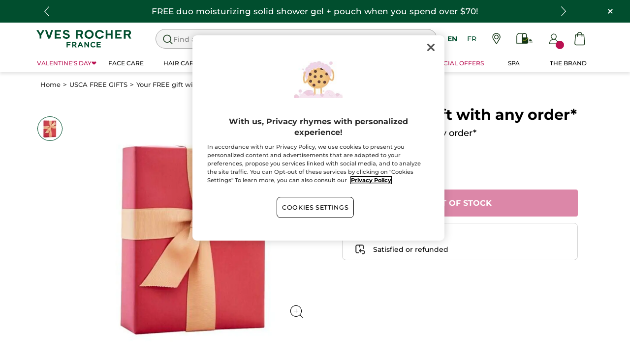

--- FILE ---
content_type: text/html;charset=UTF-8
request_url: https://www.yvesrocher.ca/en/usca-free-gifts/your-free-gift-with-any-order-/p/GTA_2024_RA03
body_size: 73158
content:
<!DOCTYPE html><html lang="en"
      xmlns="http://www.w3.org/1999/xhtml"
><head><style>
    /* Prevent Flash of Unstyled Content */
    body {
        visibility: hidden;
        opacity: 0;
        transition: opacity 0.3s ease-in;
    }
    body.loaded {
        visibility: visible;
        opacity: 1;
    }
</style><link rel="preload" href="/css/0dbc5fe8/index.css" as="style"><link rel="stylesheet" href="/css/0dbc5fe8/index.css"
      media="print"
      onload="this.media='all'"><noscript><link rel="stylesheet" href="/css/0dbc5fe8/index.css"><style>.js-modal { pointer-events: initial; }</style></noscript><script>
    document.addEventListener("DOMContentLoaded", () => {
        document.body?.classList.add('loaded');
    });
</script><link rel="preconnect"
          href="https://medias.yvesrocher.ca"
    ><link rel="preconnect" href="https://cdn.cookielaw.org"><link rel="preconnect" href="https://apps.bazaarvoice.com"><link rel="preconnect" href="https://network-eu-a.bazaarvoice.com"><link rel="preconnect" href="https://www.googletagmanager.com"><link rel="preconnect" href="https://code.jquery.com"><link rel="preconnect" href="http://cdnjs.cloudfare.com"><script>
        /*<![CDATA[*/
        window.isDataLayerFirstVersionEnable = false;
        window.isDataLayerSecondVersionEnable = false;
        /*]]>*/
    </script><script>
    /*<![CDATA[*/
    window.isDataLayerFirstVersionEnable = true;
    if (typeof data === 'undefined') {
      let data;
    }
    data = JSON.parse("{\"event\":\"initialization\",\"profile\":\"prod\",\"meta\":{\"title\":\"Your FREE gift with any order* - Yves Rocher\",\"h1\":\"Your FREE gift with any order*\",\"description\":\"Your FREE gift with any order* - Buy your beauty products online at the best price at yvesrocher.ca and enjoy the benefits of Botanical Beauty.\",\"robots\":\"index, follow\",\"hrefLangs\":[{\"href\":\"https:\/\/www.yvesrocher.ca\/fr\/usca-cadeaux-gratuits\/votre-cadeau-offert-avec-tout-achat-\/p\/GTA_2024_RA03\",\"lang\":\"fr\",\"country\":\"CA\",\"canonical\":\"https:\/\/www.yvesrocher.ca\/fr\/usca-cadeaux-gratuits\/votre-cadeau-offert-avec-tout-achat-\/p\/GTA_2024_RA03\"},{\"href\":\"https:\/\/www.yvesrocher.ca\/en\/usca-free-gifts\/your-free-gift-with-any-order-\/p\/GTA_2024_RA03\",\"lang\":\"en\",\"country\":\"CA\",\"canonical\":\"https:\/\/www.yvesrocher.ca\/en\/usca-free-gifts\/your-free-gift-with-any-order-\/p\/GTA_2024_RA03\"}]},\"label\":\"productpage\",\"components\":{\"gricontextmediacomponent-perm_usca_b_footer_social-media-instagram\":{\"uid\":\"cmsitem_00161211\",\"typeCode\":\"GrIconTextMediaComponent\",\"name\":\"PERM_USCA_B_Footer_social-media-instagram\",\"cmsCacheKey\":1015341307,\"position\":\"Section1\",\"container\":false,\"icon\":{\"code\":\"yr.usca-icon-instagram\",\"mime\":\"image\/svg+xml\",\"url\":\"\/medias\/yr.usca-icon-instagram.svg?context\\[base64]\"},\"link\":{\"uid\":\"cmsitem_00161209\",\"uuid\":\"eyJpdGVtSWQiOiJjbXNpdGVtXzAwMTYxMjA5IiwiY2F0YWxvZ0lkIjoiWVItVVNDQS1jb250ZW50LWNhdGFsb2ciLCJjYXRhbG9nVmVyc2lvbiI6Ik9ubGluZSJ9\",\"typeCode\":\"GrWrapLinkComponent\",\"name\":\"PERM_L_social-media-instagram\",\"cmsCacheKey\":847961867,\"position\":\"Section1\",\"container\":false,\"url\":\"https:\/\/www.instagram.com\/yvesrochercanada\/\",\"target\":\"NEWWINDOW\",\"atomic\":false,\"componentType\":\"grwraplink\",\"path\":\"cms\/grwraplink\"},\"advanceStyles\":{\"CSS__max-height__S\":{\"uid\":\"CSS__max-height__S\",\"uuid\":\"eyJpdGVtSWQiOiJDU1NfX21heC1oZWlnaHRfX1MiLCJjYXRhbG9nSWQiOiJZUi1VU0NBLWNvbnRlbnQtY2F0YWxvZyIsImNhdGFsb2dWZXJzaW9uIjoiT25saW5lIn0\\u003d\",\"typeCode\":\"AdvanceStyleComponent\",\"name\":\"max-height_S\",\"cmsCacheKey\":-1893246464,\"position\":\"Section1\",\"container\":false,\"classes\":\"max-height_S\",\"atomic\":false,\"componentType\":\"advancestyle\",\"path\":\"cms\/advancestyle\"},\"CSS__max-width__S\":{\"uid\":\"CSS__max-width__S\",\"uuid\":\"eyJpdGVtSWQiOiJDU1NfX21heC13aWR0aF9fUyIsImNhdGFsb2dJZCI6IllSLVVTQ0EtY29udGVudC1jYXRhbG9nIiwiY2F0YWxvZ1ZlcnNpb24iOiJPbmxpbmUifQ\\u003d\\u003d\",\"typeCode\":\"AdvanceStyleComponent\",\"name\":\"CSS__max-width__S\",\"cmsCacheKey\":463265597,\"position\":\"Section1\",\"container\":false,\"classes\":\"max-width_S\",\"atomic\":false,\"componentType\":\"advancestyle\",\"path\":\"cms\/advancestyle\"},\"CSS__margin__l-M\":{\"uid\":\"CSS__margin__l-M\",\"uuid\":\"eyJpdGVtSWQiOiJDU1NfX21hcmdpbl9fbC1NIiwiY2F0YWxvZ0lkIjoiWVItVVNDQS1jb250ZW50LWNhdGFsb2ciLCJjYXRhbG9nVmVyc2lvbiI6Ik9ubGluZSJ9\",\"typeCode\":\"AdvanceStyleComponent\",\"name\":\"CSS__margin__l-M\",\"cmsCacheKey\":-2005398506,\"position\":\"Section1\",\"container\":false,\"classes\":\"m-l_M\",\"atomic\":false,\"componentType\":\"advancestyle\",\"path\":\"cms\/advancestyle\"},\"CSS__margin__r-M\":{\"uid\":\"CSS__margin__r-M\",\"uuid\":\"eyJpdGVtSWQiOiJDU1NfX21hcmdpbl9fci1NIiwiY2F0YWxvZ0lkIjoiWVItVVNDQS1jb250ZW50LWNhdGFsb2ciLCJjYXRhbG9nVmVyc2lvbiI6Ik9ubGluZSJ9\",\"typeCode\":\"AdvanceStyleComponent\",\"name\":\"CSS__margin__r-M\",\"cmsCacheKey\":358626506,\"position\":\"Section1\",\"container\":false,\"classes\":\"m-r_M\",\"atomic\":false,\"componentType\":\"advancestyle\",\"path\":\"cms\/advancestyle\"},\"CSS__margin__b-M\":{\"uid\":\"CSS__margin__b-M\",\"uuid\":\"eyJpdGVtSWQiOiJDU1NfX21hcmdpbl9fYi1NIiwiY2F0YWxvZ0lkIjoiWVItVVNDQS1jb250ZW50LWNhdGFsb2ciLCJjYXRhbG9nVmVyc2lvbiI6Ik9ubGluZSJ9\",\"typeCode\":\"AdvanceStyleComponent\",\"name\":\"CSS__margin__b-M\",\"cmsCacheKey\":174842494,\"position\":\"Section1\",\"container\":false,\"classes\":\"m-b_M\",\"atomic\":false,\"componentType\":\"advancestyle\",\"path\":\"cms\/advancestyle\"}},\"atomic\":false,\"componentType\":\"gricontextmedia\",\"path\":\"cms\/gricontextmedia\"},\"grwidebannercomponent-ca_wb_offre-freegift-70-ra02-2026\":{\"uid\":\"cmsitem_00714234\",\"typeCode\":\"GrWideBannerComponent\",\"name\":\"CA_WB_Offre-FreeGift-70-RA02-2026\",\"cmsCacheKey\":1455627699,\"position\":\"Section1\",\"container\":false,\"text\":\"\\u003cp class\\u003d\\\"m_0\\\"\\u003e\\u003cspan class\\u003d\\\"tab_text_XL text_S\\\"\\u003eFREE duo moisturizing solid shower gel + pouch when you spend over $70!\\u003c\/span\\u003e\\u003c\/p\\u003e\",\"url\":\"\/en\/free-gifts-promotion\",\"backgroundColor\":\"#014e2e\",\"atomic\":false,\"componentType\":\"grwidebanner\",\"path\":\"cms\/grwidebanner\"},\"grwidebannercomponent-ca_wb_header_infolettre-na\":{\"uid\":\"cmsitem_00294352\",\"typeCode\":\"GrWideBannerComponent\",\"name\":\"CA_WB_header_Infolettre-NA\",\"cmsCacheKey\":-1771709312,\"position\":\"Section1\",\"container\":false,\"text\":\"\\u003cp class\\u003d\\\"m_0\\\"\\u003e\\u003cspan class\\u003d\\\"tab_text_XL text_S\\\"\\u003eSign up to be the first to know about our upcoming offers!\\u003c\/span\\u003e\\u003c\/p\\u003e\",\"url\":\"\/en\/newsletter-subscription\",\"backgroundColor\":\"#014e2e\",\"atomic\":false,\"componentType\":\"grwidebanner\",\"path\":\"cms\/grwidebanner\"},\"minicartcomponent-mini-cart\":{\"uid\":\"MiniCart\",\"typeCode\":\"MiniCartComponent\",\"name\":\"Mini Cart\",\"cmsCacheKey\":1286412204,\"position\":\"Section1\",\"container\":false,\"reloadProductCount\":false,\"shownProductCount\":3,\"totalDisplay\":\"SUBTOTAL\",\"atomic\":false,\"componentType\":\"minicart\",\"path\":\"cms\/minicart\"},\"grparagraphcomponent-ca_p_footer_baseline\":{\"uid\":\"cmsitem_00758138\",\"typeCode\":\"GrParagraphComponent\",\"name\":\"CA_P_Footer_baseline\",\"cmsCacheKey\":865520913,\"position\":\"Section1\",\"container\":false,\"dynamicTemplate\":false,\"content\":\"\\u003cp class\\u003d\\\"block text_center\\\"\\u003eCREATOR OF PLANT-BASED COSMETICS \u00AE\\u003c\/p\\u003e\\u003cstyle type\\u003d\\\"text\/css\\\"\\u003e.baseline-label{flex-direction: column;}\\u003c\/style\\u003e\",\"atomic\":false,\"componentType\":\"grparagraph\",\"path\":\"cms\/grparagraph\"},\"searchboxcomponent-search-box\":{\"uid\":\"SearchBox\",\"typeCode\":\"SearchBoxComponent\",\"name\":\"Search Box\",\"cmsCacheKey\":-432809611,\"position\":\"Section1\",\"container\":false,\"maxSuggestions\":6,\"maxProducts\":4,\"displaySuggestions\":true,\"displayProducts\":true,\"displayProductImages\":true,\"waitTimeBeforeRequest\":500,\"minCharactersBeforeRequest\":3,\"atomic\":false,\"componentType\":\"searchbox\",\"path\":\"cms\/searchbox\"},\"gricontextmediacomponent-perm_it_footer_icon-satisfied\":{\"uid\":\"cmsitem_00156927\",\"typeCode\":\"GrIconTextMediaComponent\",\"name\":\"PERM_IT_Footer_icon-satisfied\",\"cmsCacheKey\":-1635035506,\"position\":\"Section1\",\"container\":false,\"icon\":{\"code\":\"yr.usca-icon-satisfied\",\"mime\":\"image\/svg+xml\",\"url\":\"\/medias\/yr.usca-icon-satisfied.svg?context\\[base64]\"},\"label\":\"Satisfied or refunded\",\"link\":{\"uid\":\"cmsitem_00558218\",\"uuid\":\"eyJpdGVtSWQiOiJjbXNpdGVtXzAwNTU4MjE4IiwiY2F0YWxvZ0lkIjoiWVItVVNDQS1jb250ZW50LWNhdGFsb2ciLCJjYXRhbG9nVmVyc2lvbiI6Ik9ubGluZSJ9\",\"typeCode\":\"GrWrapLinkComponent\",\"name\":\"PERM_IT_Footer_icon-satisfied-link-2\",\"cmsCacheKey\":-329601268,\"position\":\"Section1\",\"container\":false,\"url\":\"\/en\/terms-conditions-of-sales\",\"target\":\"SAMEWINDOW\",\"atomic\":false,\"componentType\":\"grwraplink\",\"path\":\"cms\/grwraplink\"},\"advanceStyles\":{\"CSS__font-size__XS\":{\"uid\":\"CSS__font-size__XS\",\"uuid\":\"eyJpdGVtSWQiOiJDU1NfX2ZvbnQtc2l6ZV9fWFMiLCJjYXRhbG9nSWQiOiJZUi1VU0NBLWNvbnRlbnQtY2F0YWxvZyIsImNhdGFsb2dWZXJzaW9uIjoiT25saW5lIn0\\u003d\",\"typeCode\":\"AdvanceStyleComponent\",\"name\":\"CSS__font-size__XS\",\"cmsCacheKey\":1938696153,\"position\":\"Section1\",\"container\":false,\"classes\":\"text_XS\",\"atomic\":false,\"componentType\":\"advancestyle\",\"path\":\"cms\/advancestyle\"}},\"tooltip\":{\"uid\":\"cmsitem_00469061\",\"uuid\":\"eyJpdGVtSWQiOiJjbXNpdGVtXzAwNDY5MDYxIiwiY2F0YWxvZ0lkIjoiWVItVVNDQS1jb250ZW50LWNhdGFsb2ciLCJjYXRhbG9nVmVyc2lvbiI6Ik9ubGluZSJ9\",\"typeCode\":\"GrTooltipComponent\",\"name\":\"usca_Tooltip_Footer_icon-satisfied-link\",\"cmsCacheKey\":2116710151,\"position\":\"Section1\",\"container\":false,\"content\":\"If you received a damaged product, if there was a mistake in the content of your parcel or if you just changed your mind, do not worry, you can return or exchange it by following the instructions given on the order form put in your parcel.\",\"title\":\"Satisfied or refunded\",\"atomic\":false,\"componentType\":\"grtooltip\",\"path\":\"cms\/grtooltip\"},\"atomic\":false,\"componentType\":\"gricontextmedia\",\"path\":\"cms\/gricontextmedia\"},\"gricontextmediacomponent-perm_usca_b_footer_social-media-pinterest\":{\"uid\":\"cmsitem_00161219\",\"typeCode\":\"GrIconTextMediaComponent\",\"name\":\"PERM_USCA_B_Footer_social-media-pinterest\",\"cmsCacheKey\":-483594832,\"position\":\"Section1\",\"container\":false,\"icon\":{\"code\":\"yr.usca-icon-pinterest\",\"mime\":\"image\/svg+xml\",\"url\":\"\/medias\/yr.usca-icon-pinterest.svg?context\\[base64]\"},\"link\":{\"uid\":\"cmsitem_00161218\",\"uuid\":\"eyJpdGVtSWQiOiJjbXNpdGVtXzAwMTYxMjE4IiwiY2F0YWxvZ0lkIjoiWVItVVNDQS1jb250ZW50LWNhdGFsb2ciLCJjYXRhbG9nVmVyc2lvbiI6Ik9ubGluZSJ9\",\"typeCode\":\"GrWrapLinkComponent\",\"name\":\"PERM_L_social-media-pinterest\",\"cmsCacheKey\":-1001995249,\"position\":\"Section1\",\"container\":false,\"url\":\"https:\/\/www.pinterest.ca\/yvesrocherca\/\",\"target\":\"NEWWINDOW\",\"atomic\":false,\"componentType\":\"grwraplink\",\"path\":\"cms\/grwraplink\"},\"advanceStyles\":{\"CSS__max-height__S\":{\"uid\":\"CSS__max-height__S\",\"uuid\":\"eyJpdGVtSWQiOiJDU1NfX21heC1oZWlnaHRfX1MiLCJjYXRhbG9nSWQiOiJZUi1VU0NBLWNvbnRlbnQtY2F0YWxvZyIsImNhdGFsb2dWZXJzaW9uIjoiT25saW5lIn0\\u003d\",\"typeCode\":\"AdvanceStyleComponent\",\"name\":\"max-height_S\",\"cmsCacheKey\":-1893246464,\"position\":\"Section1\",\"container\":false,\"classes\":\"max-height_S\",\"atomic\":false,\"componentType\":\"advancestyle\",\"path\":\"cms\/advancestyle\"},\"CSS__max-width__S\":{\"uid\":\"CSS__max-width__S\",\"uuid\":\"eyJpdGVtSWQiOiJDU1NfX21heC13aWR0aF9fUyIsImNhdGFsb2dJZCI6IllSLVVTQ0EtY29udGVudC1jYXRhbG9nIiwiY2F0YWxvZ1ZlcnNpb24iOiJPbmxpbmUifQ\\u003d\\u003d\",\"typeCode\":\"AdvanceStyleComponent\",\"name\":\"CSS__max-width__S\",\"cmsCacheKey\":463265597,\"position\":\"Section1\",\"container\":false,\"classes\":\"max-width_S\",\"atomic\":false,\"componentType\":\"advancestyle\",\"path\":\"cms\/advancestyle\"},\"CSS__margin__l-M\":{\"uid\":\"CSS__margin__l-M\",\"uuid\":\"eyJpdGVtSWQiOiJDU1NfX21hcmdpbl9fbC1NIiwiY2F0YWxvZ0lkIjoiWVItVVNDQS1jb250ZW50LWNhdGFsb2ciLCJjYXRhbG9nVmVyc2lvbiI6Ik9ubGluZSJ9\",\"typeCode\":\"AdvanceStyleComponent\",\"name\":\"CSS__margin__l-M\",\"cmsCacheKey\":-2005398506,\"position\":\"Section1\",\"container\":false,\"classes\":\"m-l_M\",\"atomic\":false,\"componentType\":\"advancestyle\",\"path\":\"cms\/advancestyle\"},\"CSS__margin__r-M\":{\"uid\":\"CSS__margin__r-M\",\"uuid\":\"eyJpdGVtSWQiOiJDU1NfX21hcmdpbl9fci1NIiwiY2F0YWxvZ0lkIjoiWVItVVNDQS1jb250ZW50LWNhdGFsb2ciLCJjYXRhbG9nVmVyc2lvbiI6Ik9ubGluZSJ9\",\"typeCode\":\"AdvanceStyleComponent\",\"name\":\"CSS__margin__r-M\",\"cmsCacheKey\":358626506,\"position\":\"Section1\",\"container\":false,\"classes\":\"m-r_M\",\"atomic\":false,\"componentType\":\"advancestyle\",\"path\":\"cms\/advancestyle\"},\"CSS__margin__b-M\":{\"uid\":\"CSS__margin__b-M\",\"uuid\":\"eyJpdGVtSWQiOiJDU1NfX21hcmdpbl9fYi1NIiwiY2F0YWxvZ0lkIjoiWVItVVNDQS1jb250ZW50LWNhdGFsb2ciLCJjYXRhbG9nVmVyc2lvbiI6Ik9ubGluZSJ9\",\"typeCode\":\"AdvanceStyleComponent\",\"name\":\"CSS__margin__b-M\",\"cmsCacheKey\":174842494,\"position\":\"Section1\",\"container\":false,\"classes\":\"m-b_M\",\"atomic\":false,\"componentType\":\"advancestyle\",\"path\":\"cms\/advancestyle\"}},\"atomic\":false,\"componentType\":\"gricontextmedia\",\"path\":\"cms\/gricontextmedia\"},\"gricontextmediacomponent-perm_it_footer_paiement\":{\"uid\":\"cmsitem_00156924\",\"typeCode\":\"GrIconTextMediaComponent\",\"name\":\"PERM_IT_Footer_paiement\",\"cmsCacheKey\":662964029,\"position\":\"Section1\",\"container\":false,\"icon\":{\"code\":\"yr.usca-icon-paiement\",\"mime\":\"image\/svg+xml\",\"url\":\"\/medias\/yr.usca-icon-paiement.svg?context\\[base64]\"},\"label\":\"Secured payment\\u003cstyle type\\u003d\\\"text\/css\\\"\\u003ea.text_bold.main-header_link { color: #000; font-weight: normal !important; } \\u003c\/style\\u003e\",\"link\":{\"uid\":\"cmsitem_00200231\",\"uuid\":\"eyJpdGVtSWQiOiJjbXNpdGVtXzAwMjAwMjMxIiwiY2F0YWxvZ0lkIjoiWVItVVNDQS1jb250ZW50LWNhdGFsb2ciLCJjYXRhbG9nVmVyc2lvbiI6Ik9ubGluZSJ9\",\"typeCode\":\"GrWrapLinkComponent\",\"name\":\"PERM_IT_Footer_paiement-link\",\"cmsCacheKey\":-1397435775,\"position\":\"Section1\",\"container\":false,\"url\":\"\/en\/faq-payment\",\"target\":\"SAMEWINDOW\",\"atomic\":false,\"componentType\":\"grwraplink\",\"path\":\"cms\/grwraplink\"},\"advanceStyles\":{\"CSS__font-size__XS\":{\"uid\":\"CSS__font-size__XS\",\"uuid\":\"eyJpdGVtSWQiOiJDU1NfX2ZvbnQtc2l6ZV9fWFMiLCJjYXRhbG9nSWQiOiJZUi1VU0NBLWNvbnRlbnQtY2F0YWxvZyIsImNhdGFsb2dWZXJzaW9uIjoiT25saW5lIn0\\u003d\",\"typeCode\":\"AdvanceStyleComponent\",\"name\":\"CSS__font-size__XS\",\"cmsCacheKey\":1938696153,\"position\":\"Section1\",\"container\":false,\"classes\":\"text_XS\",\"atomic\":false,\"componentType\":\"advancestyle\",\"path\":\"cms\/advancestyle\"}},\"tooltip\":{\"uid\":\"cmsitem_00469060\",\"uuid\":\"eyJpdGVtSWQiOiJjbXNpdGVtXzAwNDY5MDYwIiwiY2F0YWxvZ0lkIjoiWVItVVNDQS1jb250ZW50LWNhdGFsb2ciLCJjYXRhbG9nVmVyc2lvbiI6Ik9ubGluZSJ9\",\"typeCode\":\"GrTooltipComponent\",\"name\":\"usca_Tooltip_Footer_paiement-link\",\"cmsCacheKey\":-1084797253,\"position\":\"Section1\",\"container\":false,\"content\":\"All information related to your order, including the online payment, is protected. When you place an order, the information is secured and encrypted as it is exchanged using the secure SSL connection. You can purchase online safely!\",\"title\":\"Secured payment\",\"atomic\":false,\"componentType\":\"grtooltip\",\"path\":\"cms\/grtooltip\"},\"atomic\":false,\"componentType\":\"gricontextmedia\",\"path\":\"cms\/gricontextmedia\"},\"grparagraphcomponent-usca_footerseotextslot\":{\"uid\":\"cmsitem_00223011\",\"typeCode\":\"GrParagraphComponent\",\"name\":\"USCA_FooterSeoTextSlot\",\"cmsCacheKey\":1576952560,\"position\":\"Section1\",\"container\":false,\"dynamicTemplate\":false,\"content\":\"\\u003cdiv class\\u003d\\\"text_S p-x_S\\\"\\u003e\\u003cstrong class\\u003d\\\"color_olive\\\"\\u003eYves Rocher\\u003c\/strong\\u003e is an innovating and committed \\u003cstrong\\u003ebeauty brand\\u003c\/strong\\u003e with the utmost respect for the planet and skin. It was created over 60 years ago in the village of La Gacilly, in France by a visionary who believed in \\u003cstrong\\u003eplant-based cosmetics\\u003c\/strong\\u003e and in the democratization of beauty for all women. These two stances allowed him to create a unique and incomparable Botanical Beauty with one guiding principle, the botanical. Our research experts are constantly discovering new plant extracts, developing exclusive ingredients and formulating high-performance, innovative products with unprecedented benefits. Moreover, for complete \\u003cstrong\\u003erespect of skin\\u003c\/strong\\u003e, finished products are subject to strict effectiveness and tolerance tests. \\u003cstrong class\\u003d\\\"color_olive\\\"\\u003eYves Rocher\\u003c\/strong\\u003e has a wide range of quality products at the \\u003cstrong\\u003ebest prices: anti-aging care\\u003c\/strong\\u003e, \\u003ca href\\u003d\\\"\/en\/face-care\/c\/10000\\\"\\u003e\\u003cstrong\\u003e\\u003cu\\u003eface care\\u003c\/u\\u003e\\u003c\/strong\\u003e\\u003c\/a\\u003e, body care, hair care and \\u003cstrong\\u003eshower gels\\u003c\/strong\\u003e as well as a line of \\u003ca href\\u003d\\\"\/en\/fragrance\/c\/30000\\\"\\u003e\\u003cstrong\\u003e\\u003cu\\u003eperfumes\\u003c\/u\\u003e\\u003c\/strong\\u003e\\u003c\/a\\u003e created from the most beautiful natural raw materials and \\u003cstrong\\u003emakeup\\u003c\/strong\\u003e with colors inspired by nature. In our catalog, you\u2019ll also find \\u003cstrong\\u003egifts ideas\\u003c\/strong\\u003e for men and women for any special occasion: \\u003cstrong\\u003ebirthdays\\u003c\/strong\\u003e, \\u003cstrong\\u003eHolidays\\u003c\/strong\\u003e, \\u003cstrong\\u003eMother\u2019s Day\\u003c\/strong\\u003e, etc. Dive into the world of \\u003cstrong\\u003eBotanical Beauty\\u003c\/strong\\u003e with \\u003cstrong class\\u003d\\\"color_olive\\\"\\u003eYves Rocher\\u003c\/strong\\u003e!\\u003c\/div\\u003e\\n\",\"atomic\":false,\"componentType\":\"grparagraph\",\"path\":\"cms\/grparagraph\"},\"navigationcomponent-usca_footer_navigation\":{\"uid\":\"cmsitem_00156814\",\"typeCode\":\"NavigationComponent\",\"name\":\"USCA_footer_navigation\",\"cmsCacheKey\":1443282328,\"position\":\"Section1\",\"container\":false,\"navigationNode\":{\"uid\":\"footerRoot\",\"displayStyle\":\"MAIN_CASE\",\"children\":[{\"uid\":\"footer 1\",\"title\":\"NEED HELP?\",\"displayStyle\":\"MAIN_CASE\",\"children\":[{\"uid\":\"cmsitem_00187352\",\"title\":\"FAQs\",\"displayStyle\":\"MAIN_CASE\",\"entries\":[{\"itemId\":\"cmsitem_00187348\",\"itemSuperType\":\"AbstractCMSComponent\",\"itemType\":\"GrExternalLocalizedCmsLinkComponent\",\"itemComponent\":{\"uid\":\"cmsitem_00187348\",\"uuid\":\"eyJpdGVtSWQiOiJjbXNpdGVtXzAwMTg3MzQ4IiwiY2F0YWxvZ0lkIjoiWVItVVNDQS1jb250ZW50LWNhdGFsb2ciLCJjYXRhbG9nVmVyc2lvbiI6Ik9ubGluZSJ9\",\"typeCode\":\"GrExternalLocalizedCmsLinkComponent\",\"cmsCacheKey\":-238068520,\"position\":\"Section1\",\"container\":false,\"url\":\"\/en\/faq-questions-answers\",\"target\":\"\",\"external\":true,\"linkName\":\"FAQs\",\"displayForAnonymous\":false,\"atomic\":false,\"componentType\":\"grexternallocalizedcmslink\",\"path\":\"cms\/grexternallocalizedcmslink\"}}]},{\"uid\":\"cmsitem_00187358\",\"title\":\"Contact us\",\"displayStyle\":\"MAIN_CASE\",\"entries\":[{\"itemId\":\"USCA_footer-NavLink_contact\",\"itemSuperType\":\"AbstractCMSComponent\",\"itemType\":\"GrExternalLocalizedCmsLinkComponent\",\"itemComponent\":{\"uid\":\"USCA_footer-NavLink_contact\",\"uuid\":\"eyJpdGVtSWQiOiJVU0NBX2Zvb3Rlci1OYXZMaW5rX2NvbnRhY3QiLCJjYXRhbG9nSWQiOiJZUi1VU0NBLWNvbnRlbnQtY2F0YWxvZyIsImNhdGFsb2dWZXJzaW9uIjoiT25saW5lIn0\\u003d\",\"typeCode\":\"GrExternalLocalizedCmsLinkComponent\",\"cmsCacheKey\":1545632003,\"position\":\"Section1\",\"container\":false,\"url\":\"\/en\/contact-us\",\"target\":\"\",\"external\":true,\"linkName\":\"Contact us\",\"displayForAnonymous\":false,\"atomic\":false,\"componentType\":\"grexternallocalizedcmslink\",\"path\":\"cms\/grexternallocalizedcmslink\"}}]},{\"uid\":\"Suivre et payer ma commande\",\"title\":\"Track my order\",\"displayStyle\":\"MAIN_CASE\",\"entries\":[{\"itemId\":\"USCA_footer-NavLink_order-track\",\"itemSuperType\":\"AbstractCMSComponent\",\"itemType\":\"GrExternalLocalizedCmsLinkComponent\",\"itemComponent\":{\"uid\":\"USCA_footer-NavLink_order-track\",\"uuid\":\"eyJpdGVtSWQiOiJVU0NBX2Zvb3Rlci1OYXZMaW5rX29yZGVyLXRyYWNrIiwiY2F0YWxvZ0lkIjoiWVItVVNDQS1jb250ZW50LWNhdGFsb2ciLCJjYXRhbG9nVmVyc2lvbiI6Ik9ubGluZSJ9\",\"typeCode\":\"GrExternalLocalizedCmsLinkComponent\",\"cmsCacheKey\":-634989013,\"position\":\"Section1\",\"container\":false,\"url\":\"https:\/\/services.yves-rocher.com\/CA\/loginForm.do?language\\u003den\",\"target\":\"_blank\",\"external\":false,\"linkName\":\"Track My Order\",\"displayForAnonymous\":false,\"atomic\":false,\"componentType\":\"grexternallocalizedcmslink\",\"path\":\"cms\/grexternallocalizedcmslink\"}}]},{\"uid\":\"Offre Courrier\",\"title\":\"Mail Offer\",\"displayStyle\":\"MAIN_CASE\",\"entries\":[{\"itemId\":\"USCA_footer-NavLink_mail-offer\",\"itemSuperType\":\"AbstractCMSComponent\",\"itemType\":\"GrExternalLocalizedCmsLinkComponent\",\"itemComponent\":{\"uid\":\"USCA_footer-NavLink_mail-offer\",\"uuid\":\"eyJpdGVtSWQiOiJVU0NBX2Zvb3Rlci1OYXZMaW5rX21haWwtb2ZmZXIiLCJjYXRhbG9nSWQiOiJZUi1VU0NBLWNvbnRlbnQtY2F0YWxvZyIsImNhdGFsb2dWZXJzaW9uIjoiT25saW5lIn0\\u003d\",\"typeCode\":\"GrExternalLocalizedCmsLinkComponent\",\"cmsCacheKey\":1624125558,\"position\":\"Section1\",\"container\":false,\"url\":\"https:\/\/vpci.yves-rocher.com\/VPCIYRE\/showIndex.do?country\\u003dca\\u0026language\\u003den\",\"target\":\"_blank\",\"external\":false,\"linkName\":\"Catalog Quick Order\",\"displayForAnonymous\":false,\"atomic\":false,\"componentType\":\"grexternallocalizedcmslink\",\"path\":\"cms\/grexternallocalizedcmslink\"}}]},{\"uid\":\"cmsitem_00221075\",\"title\":\"My free gifts\",\"displayStyle\":\"MAIN_CASE\",\"entries\":[{\"itemId\":\"cmsitem_00221073\",\"itemSuperType\":\"AbstractCMSComponent\",\"itemType\":\"GrExternalLocalizedCmsLinkComponent\",\"itemComponent\":{\"uid\":\"cmsitem_00221073\",\"uuid\":\"eyJpdGVtSWQiOiJjbXNpdGVtXzAwMjIxMDczIiwiY2F0YWxvZ0lkIjoiWVItVVNDQS1jb250ZW50LWNhdGFsb2ciLCJjYXRhbG9nVmVyc2lvbiI6Ik9ubGluZSJ9\",\"typeCode\":\"GrExternalLocalizedCmsLinkComponent\",\"cmsCacheKey\":-20903407,\"position\":\"Section1\",\"container\":false,\"url\":\"\/en\/gifts\",\"target\":\"\",\"external\":false,\"linkName\":\"My free gifts\",\"displayForAnonymous\":false,\"atomic\":false,\"componentType\":\"grexternallocalizedcmslink\",\"path\":\"cms\/grexternallocalizedcmslink\"}}]},{\"uid\":\"cmsitem_00187370\",\"displayStyle\":\"MAIN_CASE\",\"entries\":[{\"itemId\":\"cmsitem_00157533\",\"itemSuperType\":\"AbstractCMSComponent\",\"itemType\":\"GrExternalLocalizedCmsLinkComponent\",\"itemComponent\":{\"uid\":\"cmsitem_00157533\",\"uuid\":\"eyJpdGVtSWQiOiJjbXNpdGVtXzAwMTU3NTMzIiwiY2F0YWxvZ0lkIjoiWVItVVNDQS1jb250ZW50LWNhdGFsb2ciLCJjYXRhbG9nVmVyc2lvbiI6Ik9ubGluZSJ9\",\"typeCode\":\"GrExternalLocalizedCmsLinkComponent\",\"cmsCacheKey\":1528922183,\"position\":\"Section1\",\"container\":false,\"url\":\"\/en\/accessibility\",\"target\":\"\",\"external\":true,\"linkName\":\"Accessibility\",\"displayForAnonymous\":false,\"atomic\":false,\"componentType\":\"grexternallocalizedcmslink\",\"path\":\"cms\/grexternallocalizedcmslink\"}}]},{\"uid\":\"cmsitem_00258104\",\"title\":\"Corporate gifts\",\"displayStyle\":\"MAIN_CASE\",\"entries\":[{\"itemId\":\"cmsitem_00258102\",\"itemSuperType\":\"AbstractCMSComponent\",\"itemType\":\"GrExternalLocalizedCmsLinkComponent\",\"itemComponent\":{\"uid\":\"cmsitem_00258102\",\"uuid\":\"eyJpdGVtSWQiOiJjbXNpdGVtXzAwMjU4MTAyIiwiY2F0YWxvZ0lkIjoiWVItVVNDQS1jb250ZW50LWNhdGFsb2ciLCJjYXRhbG9nVmVyc2lvbiI6Ik9ubGluZSJ9\",\"typeCode\":\"GrExternalLocalizedCmsLinkComponent\",\"cmsCacheKey\":-677965997,\"position\":\"Section1\",\"container\":false,\"url\":\"\/en\/corporate-gifts\",\"target\":\"\",\"external\":false,\"linkName\":\"Corporate gifts\",\"displayForAnonymous\":false,\"atomic\":false,\"componentType\":\"grexternallocalizedcmslink\",\"path\":\"cms\/grexternallocalizedcmslink\"}}]}]},{\"uid\":\"footer 2\",\"title\":\"ABOUT YVES ROCHER\",\"displayStyle\":\"MAIN_CASE\",\"children\":[{\"uid\":\"cmsitem_00158006\",\"title\":\"Our commitments\",\"displayStyle\":\"MAIN_CASE\",\"entries\":[{\"itemId\":\"cmsitem_00335873\",\"itemSuperType\":\"AbstractCMSComponent\",\"itemType\":\"GrExternalLocalizedCmsLinkComponent\",\"itemComponent\":{\"uid\":\"cmsitem_00335873\",\"uuid\":\"eyJpdGVtSWQiOiJjbXNpdGVtXzAwMzM1ODczIiwiY2F0YWxvZ0lkIjoiWVItVVNDQS1jb250ZW50LWNhdGFsb2ciLCJjYXRhbG9nVmVyc2lvbiI6Ik9ubGluZSJ9\",\"typeCode\":\"GrExternalLocalizedCmsLinkComponent\",\"cmsCacheKey\":1742690726,\"position\":\"Section1\",\"container\":false,\"url\":\"\/en\/our-commitments\",\"target\":\"\",\"external\":false,\"linkName\":\"Our commitments\",\"displayForAnonymous\":false,\"atomic\":false,\"componentType\":\"grexternallocalizedcmslink\",\"path\":\"cms\/grexternallocalizedcmslink\"}}]},{\"uid\":\"Why you should trust us?\",\"title\":\"Why you should trust us?\",\"displayStyle\":\"MAIN_CASE\",\"entries\":[{\"itemId\":\"USCA_footer-NavLink_trust\",\"itemSuperType\":\"AbstractCMSComponent\",\"itemType\":\"GrExternalLocalizedCmsLinkComponent\",\"itemComponent\":{\"uid\":\"USCA_footer-NavLink_trust\",\"uuid\":\"eyJpdGVtSWQiOiJVU0NBX2Zvb3Rlci1OYXZMaW5rX3RydXN0IiwiY2F0YWxvZ0lkIjoiWVItVVNDQS1jb250ZW50LWNhdGFsb2ciLCJjYXRhbG9nVmVyc2lvbiI6Ik9ubGluZSJ9\",\"typeCode\":\"GrExternalLocalizedCmsLinkComponent\",\"cmsCacheKey\":1067368519,\"position\":\"Section1\",\"container\":false,\"url\":\"\/en\/why-trusting-us\",\"target\":\"\",\"external\":true,\"linkName\":\"Why you should trust us?\",\"displayForAnonymous\":false,\"atomic\":false,\"componentType\":\"grexternallocalizedcmslink\",\"path\":\"cms\/grexternallocalizedcmslink\"}}]},{\"uid\":\"Recrutement\",\"title\":\"Careers\",\"displayStyle\":\"MAIN_CASE\",\"entries\":[{\"itemId\":\"USCA_footer-NavLink_careers\",\"itemSuperType\":\"AbstractCMSComponent\",\"itemType\":\"GrExternalLocalizedCmsLinkComponent\",\"itemComponent\":{\"uid\":\"USCA_footer-NavLink_careers\",\"uuid\":\"eyJpdGVtSWQiOiJVU0NBX2Zvb3Rlci1OYXZMaW5rX2NhcmVlcnMiLCJjYXRhbG9nSWQiOiJZUi1VU0NBLWNvbnRlbnQtY2F0YWxvZyIsImNhdGFsb2dWZXJzaW9uIjoiT25saW5lIn0\\u003d\",\"typeCode\":\"GrExternalLocalizedCmsLinkComponent\",\"cmsCacheKey\":1507585865,\"position\":\"Section1\",\"container\":false,\"url\":\"\/en\/career\",\"target\":\"\",\"external\":false,\"linkName\":\"Careers\",\"displayForAnonymous\":false,\"atomic\":false,\"componentType\":\"grexternallocalizedcmslink\",\"path\":\"cms\/grexternallocalizedcmslink\"}}]},{\"uid\":\"Fondation Yves Rocher\",\"title\":\"Yves Rocher Foundation\",\"displayStyle\":\"MAIN_CASE\",\"entries\":[{\"itemId\":\"USCA_footer-NavLink_YR-foundation\",\"itemSuperType\":\"AbstractCMSComponent\",\"itemType\":\"GrExternalLocalizedCmsLinkComponent\",\"itemComponent\":{\"uid\":\"USCA_footer-NavLink_YR-foundation\",\"uuid\":\"eyJpdGVtSWQiOiJVU0NBX2Zvb3Rlci1OYXZMaW5rX1lSLWZvdW5kYXRpb24iLCJjYXRhbG9nSWQiOiJZUi1VU0NBLWNvbnRlbnQtY2F0YWxvZyIsImNhdGFsb2dWZXJzaW9uIjoiT25saW5lIn0\\u003d\",\"typeCode\":\"GrExternalLocalizedCmsLinkComponent\",\"cmsCacheKey\":-452174584,\"position\":\"Section1\",\"container\":false,\"url\":\"https:\/\/www.yves-rocher-fondation.org\/en\/\",\"target\":\"\",\"external\":false,\"linkName\":\"Yves Rocher Foundation\",\"displayForAnonymous\":false,\"atomic\":false,\"componentType\":\"grexternallocalizedcmslink\",\"path\":\"cms\/grexternallocalizedcmslink\"}}]},{\"uid\":\"cmsitem_00723032\",\"title\":\"Report pursuant to the Fighting Against Forced Labour and Child Labour\",\"displayStyle\":\"MAIN_CASE\",\"description\":\"Report pursuant to the Fighting Against Forced Labour and Child Labour\",\"entries\":[{\"itemId\":\"cmsitem_00723030\",\"itemSuperType\":\"AbstractCMSComponent\",\"itemType\":\"GrExternalLocalizedCmsLinkComponent\",\"itemComponent\":{\"uid\":\"cmsitem_00723030\",\"uuid\":\"eyJpdGVtSWQiOiJjbXNpdGVtXzAwNzIzMDMwIiwiY2F0YWxvZ0lkIjoiWVItVVNDQS1jb250ZW50LWNhdGFsb2ciLCJjYXRhbG9nVmVyc2lvbiI6Ik9ubGluZSJ9\",\"typeCode\":\"GrExternalLocalizedCmsLinkComponent\",\"cmsCacheKey\":-1944090949,\"position\":\"Section1\",\"container\":false,\"url\":\"https:\/\/statics.yves-rocher.com\/pdf\/canada\/Rapport_YRNA_FY2024_EN.pdf\",\"target\":\"_blank\",\"external\":false,\"linkName\":\"Report pursuant to the Fighting Against Forced Labour and Child Labour\",\"displayForAnonymous\":false,\"atomic\":false,\"componentType\":\"grexternallocalizedcmslink\",\"path\":\"cms\/grexternallocalizedcmslink\"}}]}]},{\"uid\":\"cmsitem_00158011\",\"title\":\"OUR NEWS\",\"displayStyle\":\"MAIN_CASE\",\"children\":[{\"uid\":\"cmsitem_00222061\",\"title\":\"Act Beautiful blog\",\"displayStyle\":\"MAIN_CASE\",\"entries\":[{\"itemId\":\"cmsitem_00222059\",\"itemSuperType\":\"AbstractCMSComponent\",\"itemType\":\"GrExternalLocalizedCmsLinkComponent\",\"itemComponent\":{\"uid\":\"cmsitem_00222059\",\"uuid\":\"eyJpdGVtSWQiOiJjbXNpdGVtXzAwMjIyMDU5IiwiY2F0YWxvZ0lkIjoiWVItVVNDQS1jb250ZW50LWNhdGFsb2ciLCJjYXRhbG9nVmVyc2lvbiI6Ik9ubGluZSJ9\",\"typeCode\":\"GrExternalLocalizedCmsLinkComponent\",\"cmsCacheKey\":-1665778102,\"position\":\"Section1\",\"container\":false,\"url\":\"\/en\/actbeautiful\",\"target\":\"\",\"external\":false,\"linkName\":\"Act Beautiful blog\",\"displayForAnonymous\":false,\"atomic\":false,\"componentType\":\"grexternallocalizedcmslink\",\"path\":\"cms\/grexternallocalizedcmslink\"}}]},{\"uid\":\"cmsitem_00158014\",\"title\":\"Black Friday\",\"displayStyle\":\"MAIN_CASE\",\"entries\":[{\"itemId\":\"cmsitem_00158012\",\"itemSuperType\":\"AbstractCMSComponent\",\"itemType\":\"GrExternalLocalizedCmsLinkComponent\",\"itemComponent\":{\"uid\":\"cmsitem_00158012\",\"uuid\":\"eyJpdGVtSWQiOiJjbXNpdGVtXzAwMTU4MDEyIiwiY2F0YWxvZ0lkIjoiWVItVVNDQS1jb250ZW50LWNhdGFsb2ciLCJjYXRhbG9nVmVyc2lvbiI6Ik9ubGluZSJ9\",\"typeCode\":\"GrExternalLocalizedCmsLinkComponent\",\"cmsCacheKey\":1083150287,\"position\":\"Section1\",\"container\":false,\"url\":\"\/en\/c\/black-friday\",\"target\":\"\",\"category\":\"black-friday\",\"external\":true,\"linkName\":\"Black Friday\",\"displayForAnonymous\":false,\"atomic\":false,\"componentType\":\"grexternallocalizedcmslink\",\"path\":\"cms\/grexternallocalizedcmslink\"}}]},{\"uid\":\"cmsitem_00158017\",\"title\":\"Sales\",\"displayStyle\":\"MAIN_CASE\",\"entries\":[{\"itemId\":\"cmsitem_00158015\",\"itemSuperType\":\"AbstractCMSComponent\",\"itemType\":\"GrExternalLocalizedCmsLinkComponent\",\"itemComponent\":{\"uid\":\"cmsitem_00158015\",\"uuid\":\"eyJpdGVtSWQiOiJjbXNpdGVtXzAwMTU4MDE1IiwiY2F0YWxvZ0lkIjoiWVItVVNDQS1jb250ZW50LWNhdGFsb2ciLCJjYXRhbG9nVmVyc2lvbiI6Ik9ubGluZSJ9\",\"typeCode\":\"GrExternalLocalizedCmsLinkComponent\",\"cmsCacheKey\":608533027,\"position\":\"Section1\",\"container\":false,\"url\":\"\/en\/sales\/c\/sales-promotion\",\"target\":\"\",\"category\":\"sales-promotion\",\"external\":true,\"linkName\":\"Sales\",\"displayForAnonymous\":false,\"atomic\":false,\"componentType\":\"grexternallocalizedcmslink\",\"path\":\"cms\/grexternallocalizedcmslink\"}}]},{\"uid\":\"cmsitem_00222068\",\"title\":\"Christmas\",\"displayStyle\":\"MAIN_CASE\",\"entries\":[{\"itemId\":\"cmsitem_00222066\",\"itemSuperType\":\"AbstractCMSComponent\",\"itemType\":\"GrExternalLocalizedCmsLinkComponent\",\"itemComponent\":{\"uid\":\"cmsitem_00222066\",\"uuid\":\"eyJpdGVtSWQiOiJjbXNpdGVtXzAwMjIyMDY2IiwiY2F0YWxvZ0lkIjoiWVItVVNDQS1jb250ZW50LWNhdGFsb2ciLCJjYXRhbG9nVmVyc2lvbiI6Ik9ubGluZSJ9\",\"typeCode\":\"GrExternalLocalizedCmsLinkComponent\",\"cmsCacheKey\":1120987451,\"position\":\"Section1\",\"container\":false,\"url\":\"\/en\/beauty-gift-ideas-for-everyone-and-any-occasion\",\"target\":\"\",\"external\":true,\"linkName\":\"Christmas\",\"displayForAnonymous\":false,\"atomic\":false,\"componentType\":\"grexternallocalizedcmslink\",\"path\":\"cms\/grexternallocalizedcmslink\"}}]},{\"uid\":\"cmsitem_00222071\",\"title\":\"Mother\\u0027s Day\",\"displayStyle\":\"MAIN_CASE\",\"entries\":[{\"itemId\":\"cmsitem_00222069\",\"itemSuperType\":\"AbstractCMSComponent\",\"itemType\":\"GrExternalLocalizedCmsLinkComponent\",\"itemComponent\":{\"uid\":\"cmsitem_00222069\",\"uuid\":\"eyJpdGVtSWQiOiJjbXNpdGVtXzAwMjIyMDY5IiwiY2F0YWxvZ0lkIjoiWVItVVNDQS1jb250ZW50LWNhdGFsb2ciLCJjYXRhbG9nVmVyc2lvbiI6Ik9ubGluZSJ9\",\"typeCode\":\"GrExternalLocalizedCmsLinkComponent\",\"cmsCacheKey\":322692538,\"position\":\"Section1\",\"container\":false,\"url\":\"\/en\/mother-s-day-gifts\/c\/mothers-day\",\"target\":\"\",\"category\":\"mothers-day\",\"external\":true,\"linkName\":\"Mother\\u0027s Day\",\"displayForAnonymous\":false,\"atomic\":false,\"componentType\":\"grexternallocalizedcmslink\",\"path\":\"cms\/grexternallocalizedcmslink\"}}]},{\"uid\":\"cmsitem_00222074\",\"title\":\"Bestsellers\",\"displayStyle\":\"MAIN_CASE\",\"entries\":[{\"itemId\":\"cmsitem_00222072\",\"itemSuperType\":\"AbstractCMSComponent\",\"itemType\":\"GrExternalLocalizedCmsLinkComponent\",\"itemComponent\":{\"uid\":\"cmsitem_00222072\",\"uuid\":\"eyJpdGVtSWQiOiJjbXNpdGVtXzAwMjIyMDcyIiwiY2F0YWxvZ0lkIjoiWVItVVNDQS1jb250ZW50LWNhdGFsb2ciLCJjYXRhbG9nVmVyc2lvbiI6Ik9ubGluZSJ9\",\"typeCode\":\"GrExternalLocalizedCmsLinkComponent\",\"cmsCacheKey\":680770105,\"position\":\"Section1\",\"container\":false,\"url\":\"\/en\/bestsellers\/c\/bestsellers\",\"target\":\"\",\"category\":\"bestsellers\",\"external\":true,\"linkName\":\"Bestsellers\",\"displayForAnonymous\":false,\"atomic\":false,\"componentType\":\"grexternallocalizedcmslink\",\"path\":\"cms\/grexternallocalizedcmslink\"}}]},{\"uid\":\"cmsitem_00222077\",\"title\":\"New products\",\"displayStyle\":\"MAIN_CASE\",\"entries\":[{\"itemId\":\"cmsitem_00222075\",\"itemSuperType\":\"AbstractCMSComponent\",\"itemType\":\"GrExternalLocalizedCmsLinkComponent\",\"itemComponent\":{\"uid\":\"cmsitem_00222075\",\"uuid\":\"eyJpdGVtSWQiOiJjbXNpdGVtXzAwMjIyMDc1IiwiY2F0YWxvZ0lkIjoiWVItVVNDQS1jb250ZW50LWNhdGFsb2ciLCJjYXRhbG9nVmVyc2lvbiI6Ik9ubGluZSJ9\",\"typeCode\":\"GrExternalLocalizedCmsLinkComponent\",\"cmsCacheKey\":1038847672,\"position\":\"Section1\",\"container\":false,\"url\":\"\/en\/new-products\/c\/new-products\",\"target\":\"\",\"category\":\"new-products\",\"external\":true,\"linkName\":\"New products\",\"displayForAnonymous\":false,\"atomic\":false,\"componentType\":\"grexternallocalizedcmslink\",\"path\":\"cms\/grexternallocalizedcmslink\"}}]},{\"uid\":\"cmsitem_00585156\",\"title\":\"Recycling\",\"displayStyle\":\"MAIN_CASE\",\"entries\":[{\"itemId\":\"cmsitem_00585154\",\"itemSuperType\":\"AbstractCMSComponent\",\"itemType\":\"GrExternalLocalizedCmsLinkComponent\",\"itemComponent\":{\"uid\":\"cmsitem_00585154\",\"uuid\":\"eyJpdGVtSWQiOiJjbXNpdGVtXzAwNTg1MTU0IiwiY2F0YWxvZ0lkIjoiWVItVVNDQS1jb250ZW50LWNhdGFsb2ciLCJjYXRhbG9nVmVyc2lvbiI6Ik9ubGluZSJ9\",\"typeCode\":\"GrExternalLocalizedCmsLinkComponent\",\"cmsCacheKey\":-569241318,\"position\":\"Section1\",\"container\":false,\"url\":\"\/en\/commitment-recycling-cosmetics\",\"target\":\"\",\"external\":false,\"linkName\":\"Recycling\",\"displayForAnonymous\":false,\"atomic\":false,\"componentType\":\"grexternallocalizedcmslink\",\"path\":\"cms\/grexternallocalizedcmslink\"}}]},{\"uid\":\"cmsitem_00605763\",\"title\":\"Our products, our expertise\",\"displayStyle\":\"MAIN_CASE\",\"entries\":[{\"itemId\":\"cmsitem_00605764\",\"itemSuperType\":\"AbstractCMSComponent\",\"itemType\":\"GrExternalLocalizedCmsLinkComponent\",\"itemComponent\":{\"uid\":\"cmsitem_00605764\",\"uuid\":\"eyJpdGVtSWQiOiJjbXNpdGVtXzAwNjA1NzY0IiwiY2F0YWxvZ0lkIjoiWVItVVNDQS1jb250ZW50LWNhdGFsb2ciLCJjYXRhbG9nVmVyc2lvbiI6Ik9ubGluZSJ9\",\"typeCode\":\"GrExternalLocalizedCmsLinkComponent\",\"cmsCacheKey\":-1692351857,\"position\":\"Section1\",\"container\":false,\"url\":\"\/en\/naturalbeautygallery\",\"target\":\"\",\"external\":false,\"linkName\":\"Our products, our expertise\",\"displayForAnonymous\":false,\"atomic\":false,\"componentType\":\"grexternallocalizedcmslink\",\"path\":\"cms\/grexternallocalizedcmslink\"}}]}]},{\"uid\":\"cmsitem_00164666\",\"title\":\"OUR STORES\",\"displayStyle\":\"MAIN_CASE\",\"children\":[{\"uid\":\"cmsitem_00164667\",\"title\":\"Find My Store\",\"displayStyle\":\"MAIN_CASE\",\"entries\":[{\"itemId\":\"USCA_footer-NavLink_YR-store-locator\",\"itemSuperType\":\"AbstractCMSComponent\",\"itemType\":\"GrExternalLocalizedCmsLinkComponent\",\"itemComponent\":{\"uid\":\"USCA_footer-NavLink_YR-store-locator\",\"uuid\":\"eyJpdGVtSWQiOiJVU0NBX2Zvb3Rlci1OYXZMaW5rX1lSLXN0b3JlLWxvY2F0b3IiLCJjYXRhbG9nSWQiOiJZUi1VU0NBLWNvbnRlbnQtY2F0YWxvZyIsImNhdGFsb2dWZXJzaW9uIjoiT25saW5lIn0\\u003d\",\"typeCode\":\"GrExternalLocalizedCmsLinkComponent\",\"cmsCacheKey\":1998777772,\"position\":\"Section1\",\"container\":false,\"url\":\"\/all-about-our-stores\/stores-and-spa\/SL\",\"target\":\"_blank\",\"external\":false,\"linkName\":\"Find My Store\",\"displayForAnonymous\":false,\"atomic\":false,\"componentType\":\"grexternallocalizedcmslink\",\"path\":\"cms\/grexternallocalizedcmslink\"}}]},{\"uid\":\"cmsitem_00164668\",\"title\":\"SPA TREATMENTS\",\"displayStyle\":\"MAIN_CASE\",\"entries\":[{\"itemId\":\"NavLink-Institutes\",\"itemSuperType\":\"AbstractCMSComponent\",\"itemType\":\"GrExternalLocalizedCmsLinkComponent\",\"itemComponent\":{\"uid\":\"NavLink-Institutes\",\"uuid\":\"eyJpdGVtSWQiOiJOYXZMaW5rLUluc3RpdHV0ZXMiLCJjYXRhbG9nSWQiOiJZUi1VU0NBLWNvbnRlbnQtY2F0YWxvZyIsImNhdGFsb2dWZXJzaW9uIjoiT25saW5lIn0\\u003d\",\"typeCode\":\"GrExternalLocalizedCmsLinkComponent\",\"cmsCacheKey\":-848298289,\"position\":\"Section1\",\"container\":false,\"url\":\"\/en\/spa-treatments\",\"target\":\"\",\"external\":true,\"styleAttributes\":\"color_bold_olive\",\"linkName\":\"SPA\",\"displayForAnonymous\":false,\"atomic\":false,\"componentType\":\"grexternallocalizedcmslink\",\"path\":\"cms\/grexternallocalizedcmslink\"}}]}]}]},\"atomic\":false,\"componentType\":\"navigation\",\"path\":\"cms\/navigation\"},\"grparagraphcomponent-perm_p_footer_copyrights\":{\"uid\":\"cmsitem_00156928\",\"typeCode\":\"GrParagraphComponent\",\"name\":\"PERM_P_footer_copyrights\",\"cmsCacheKey\":-1370022101,\"position\":\"Section1\",\"container\":false,\"dynamicTemplate\":false,\"content\":\"\\u003cp\\u003e\u00A9 2026 Yves Rocher - Creator of Botanical Beauty since 1959\\u003c\/p\\u003e\",\"atomic\":false,\"componentType\":\"grparagraph\",\"path\":\"cms\/grparagraph\"},\"grwidebannercomponent-yr.usca_wb_valentin-ra02-2026\":{\"uid\":\"cmsitem_00585256\",\"typeCode\":\"GrWideBannerComponent\",\"name\":\"yr.USCA_WB_Valentin-RA02-2026\",\"cmsCacheKey\":274308613,\"position\":\"Section1\",\"container\":false,\"text\":\"\\u003cp class\\u003d\\\"m_0\\\"\\u003e\\u003cspan class\\u003d\\\"tab_text_XL text_S\\\"\\u003e\u2764\uFE0F Valentine\\u0027s Day gift ideas: face care, perfumes, body care, kits \\u0026 more!\u00A0\u2764\uFE0F\\u003c\/span\\u003e\\u003c\/p\\u003e\",\"url\":\"\/en\/valentine-s-day\/c\/valentines-day\",\"backgroundColor\":\"#014e2e\",\"atomic\":false,\"componentType\":\"grwidebanner\",\"path\":\"cms\/grwidebanner\"},\"grwidebannercomponent-yr.usca_wb_header-aag-25-off-ra02-2026\":{\"uid\":\"cmsitem_00585257\",\"typeCode\":\"GrWideBannerComponent\",\"name\":\"yr.USCA_WB_header-AAG-25-Off-RA02-2026\",\"cmsCacheKey\":298339213,\"position\":\"Section1\",\"container\":false,\"text\":\"\\u003cp class\\u003d\\\"m_0\\\"\\u003e\\u003cspan class\\u003d\\\"tab_text_XL text_S\\\"\\u003e25% off anti-aging face care*\\u003c\/span\\u003e\\u003c\/p\\u003e\",\"url\":\"\/en\/face-care\/product-type\/anti-aging-skincare\/c\/11700\",\"backgroundColor\":\"#014e2e\",\"atomic\":false,\"componentType\":\"grwidebanner\",\"path\":\"cms\/grwidebanner\"},\"gricontextmediacomponent-perm_it_footer_delivery-2023\":{\"uid\":\"comp_00204136\",\"typeCode\":\"GrIconTextMediaComponent\",\"name\":\"PERM_IT_Footer_delivery-2023\",\"cmsCacheKey\":327800481,\"position\":\"Section1\",\"container\":false,\"icon\":{\"code\":\"yr.usca-icon-delivery\",\"mime\":\"image\/svg+xml\",\"url\":\"\/medias\/yr.usca-icon-delivery.svg?context\\[base64]\"},\"label\":\"Free shipping\\u003cbr\\u003e  with your $50+ purchase \\u003cstyle\\u003e .text_bold.main-header_link { display: contents;color: #000;     font-weight: normal !important; }\\u003c\/style\\u003e\",\"link\":{\"uid\":\"comp_00204139\",\"uuid\":\"eyJpdGVtSWQiOiJjb21wXzAwMjA0MTM5IiwiY2F0YWxvZ0lkIjoiWVItVVNDQS1jb250ZW50LWNhdGFsb2ciLCJjYXRhbG9nVmVyc2lvbiI6Ik9ubGluZSJ9\",\"typeCode\":\"GrWrapLinkComponent\",\"name\":\"PERM_IT_Footer_delivery-link-1\",\"cmsCacheKey\":-1037850744,\"position\":\"Section1\",\"container\":false,\"url\":\"\/en\/special-offers\",\"target\":\"SAMEWINDOW\",\"atomic\":false,\"componentType\":\"grwraplink\",\"path\":\"cms\/grwraplink\"},\"advanceStyles\":{\"CSS__font-size__XS\":{\"uid\":\"CSS__font-size__XS\",\"uuid\":\"eyJpdGVtSWQiOiJDU1NfX2ZvbnQtc2l6ZV9fWFMiLCJjYXRhbG9nSWQiOiJZUi1VU0NBLWNvbnRlbnQtY2F0YWxvZyIsImNhdGFsb2dWZXJzaW9uIjoiT25saW5lIn0\\u003d\",\"typeCode\":\"AdvanceStyleComponent\",\"name\":\"CSS__font-size__XS\",\"cmsCacheKey\":1938696153,\"position\":\"Section1\",\"container\":false,\"classes\":\"text_XS\",\"atomic\":false,\"componentType\":\"advancestyle\",\"path\":\"cms\/advancestyle\"}},\"tooltip\":{\"uid\":\"cmsitem_00502951\",\"uuid\":\"eyJpdGVtSWQiOiJjbXNpdGVtXzAwNTAyOTUxIiwiY2F0YWxvZ0lkIjoiWVItVVNDQS1jb250ZW50LWNhdGFsb2ciLCJjYXRhbG9nVmVyc2lvbiI6Ik9ubGluZSJ9\",\"typeCode\":\"GrTooltipComponent\",\"name\":\"usca_Tooltip_Footer_delivery-RA01-2023\",\"cmsCacheKey\":2120995152,\"position\":\"Section1\",\"container\":false,\"content\":\"Shipping is free with any $50+ order on the website! For orders below $50, a $9.95 shipping and handling fee will apply.\",\"title\":\"Free shipping\",\"atomic\":false,\"componentType\":\"grtooltip\",\"path\":\"cms\/grtooltip\"},\"atomic\":false,\"componentType\":\"gricontextmedia\",\"path\":\"cms\/gricontextmedia\"},\"gricontextmediacomponent-perm_it_footer_contact-usca\":{\"uid\":\"comp_00454023\",\"typeCode\":\"GrIconTextMediaComponent\",\"name\":\"PERM_IT_Footer_Contact-USCA\",\"cmsCacheKey\":-808091377,\"position\":\"Section1\",\"container\":false,\"icon\":{\"code\":\"yr.usca-icon-customerService\",\"mime\":\"image\/svg+xml\",\"url\":\"\/medias\/yr.usca-icon-customerService.svg?context\\[base64]\"},\"label\":\"Contact us\",\"link\":{\"uid\":\"cmsitem_00454022\",\"uuid\":\"eyJpdGVtSWQiOiJjbXNpdGVtXzAwNDU0MDIyIiwiY2F0YWxvZ0lkIjoiWVItVVNDQS1jb250ZW50LWNhdGFsb2ciLCJjYXRhbG9nVmVyc2lvbiI6Ik9ubGluZSJ9\",\"typeCode\":\"GrWrapLinkComponent\",\"name\":\"PERM_IT_Footer_link-Contact-USCA\",\"cmsCacheKey\":1571622992,\"position\":\"Section1\",\"container\":false,\"url\":\"\/en\/contact-us\",\"target\":\"SAMEWINDOW\",\"atomic\":false,\"componentType\":\"grwraplink\",\"path\":\"cms\/grwraplink\"},\"advanceStyles\":{\"CSS__font-size__XS\":{\"uid\":\"CSS__font-size__XS\",\"uuid\":\"eyJpdGVtSWQiOiJDU1NfX2ZvbnQtc2l6ZV9fWFMiLCJjYXRhbG9nSWQiOiJZUi1VU0NBLWNvbnRlbnQtY2F0YWxvZyIsImNhdGFsb2dWZXJzaW9uIjoiT25saW5lIn0\\u003d\",\"typeCode\":\"AdvanceStyleComponent\",\"name\":\"CSS__font-size__XS\",\"cmsCacheKey\":1938696153,\"position\":\"Section1\",\"container\":false,\"classes\":\"text_XS\",\"atomic\":false,\"componentType\":\"advancestyle\",\"path\":\"cms\/advancestyle\"}},\"atomic\":false,\"componentType\":\"gricontextmedia\",\"path\":\"cms\/gricontextmedia\"},\"gricontextmediacomponent-perm_it_footer_samples\":{\"uid\":\"cmsitem_00156925\",\"typeCode\":\"GrIconTextMediaComponent\",\"name\":\"PERM_IT_Footer_samples\",\"cmsCacheKey\":969283431,\"position\":\"Section1\",\"container\":false,\"icon\":{\"code\":\"yr.usca-icon-sample\",\"mime\":\"image\/svg+xml\",\"url\":\"\/medias\/yr.usca-icon-sample.svg?context\\[base64]\"},\"label\":\"1 free sample \\u003cbr class\\u003d\\\"tab_none\\\"\\u003ewith any order*\",\"link\":{\"uid\":\"cmsitem_00561208\",\"uuid\":\"eyJpdGVtSWQiOiJjbXNpdGVtXzAwNTYxMjA4IiwiY2F0YWxvZ0lkIjoiWVItVVNDQS1jb250ZW50LWNhdGFsb2ciLCJjYXRhbG9nVmVyc2lvbiI6Ik9ubGluZSJ9\",\"typeCode\":\"GrWrapLinkComponent\",\"name\":\"PERM_IT_Footer_samples-link\",\"cmsCacheKey\":-1073284498,\"position\":\"Section1\",\"container\":false,\"url\":\"\/en\/cart\",\"target\":\"SAMEWINDOW\",\"atomic\":false,\"componentType\":\"grwraplink\",\"path\":\"cms\/grwraplink\"},\"advanceStyles\":{\"CSS__font-size__XS\":{\"uid\":\"CSS__font-size__XS\",\"uuid\":\"eyJpdGVtSWQiOiJDU1NfX2ZvbnQtc2l6ZV9fWFMiLCJjYXRhbG9nSWQiOiJZUi1VU0NBLWNvbnRlbnQtY2F0YWxvZyIsImNhdGFsb2dWZXJzaW9uIjoiT25saW5lIn0\\u003d\",\"typeCode\":\"AdvanceStyleComponent\",\"name\":\"CSS__font-size__XS\",\"cmsCacheKey\":1938696153,\"position\":\"Section1\",\"container\":false,\"classes\":\"text_XS\",\"atomic\":false,\"componentType\":\"advancestyle\",\"path\":\"cms\/advancestyle\"}},\"tooltip\":{\"uid\":\"cmsitem_00469059\",\"uuid\":\"eyJpdGVtSWQiOiJjbXNpdGVtXzAwNDY5MDU5IiwiY2F0YWxvZ0lkIjoiWVItVVNDQS1jb250ZW50LWNhdGFsb2ciLCJjYXRhbG9nVmVyc2lvbiI6Ik9ubGluZSJ9\",\"typeCode\":\"GrTooltipComponent\",\"name\":\"usca_TootTip_Footer_samples\",\"cmsCacheKey\":-1087231714,\"position\":\"Section1\",\"container\":false,\"content\":\"\\u003cp\\u003eWe\u2019ll add 1 sample to your order. Take advantage to discover our new products or try our bestsellers!\\u003c\/p\\u003e\",\"title\":\"1 complimentary sample\",\"atomic\":false,\"componentType\":\"grtooltip\",\"path\":\"cms\/grtooltip\"},\"atomic\":false,\"componentType\":\"gricontextmedia\",\"path\":\"cms\/gricontextmedia\"},\"gricontextmediacomponent-perm_usca_b_footer_social-media-linkedin\":{\"uid\":\"cmsitem_00161216\",\"typeCode\":\"GrIconTextMediaComponent\",\"name\":\"PERM_USCA_B_Footer_social-media-linkedin\",\"cmsCacheKey\":832002071,\"position\":\"Section1\",\"container\":false,\"icon\":{\"code\":\"yr.usca-icon-linkedin\",\"mime\":\"image\/svg+xml\",\"url\":\"\/medias\/yr.usca-icon-linkedin.svg?context\\[base64]\"},\"link\":{\"uid\":\"cmsitem_00161215\",\"uuid\":\"eyJpdGVtSWQiOiJjbXNpdGVtXzAwMTYxMjE1IiwiY2F0YWxvZ0lkIjoiWVItVVNDQS1jb250ZW50LWNhdGFsb2ciLCJjYXRhbG9nVmVyc2lvbiI6Ik9ubGluZSJ9\",\"typeCode\":\"GrWrapLinkComponent\",\"name\":\"PERM_L_social-media-linkedin\",\"cmsCacheKey\":17905169,\"position\":\"Section1\",\"container\":false,\"url\":\"https:\/\/www.linkedin.com\/company\/yves-rocher-canada\/\",\"target\":\"NEWWINDOW\",\"atomic\":false,\"componentType\":\"grwraplink\",\"path\":\"cms\/grwraplink\"},\"advanceStyles\":{\"CSS__max-height__S\":{\"uid\":\"CSS__max-height__S\",\"uuid\":\"eyJpdGVtSWQiOiJDU1NfX21heC1oZWlnaHRfX1MiLCJjYXRhbG9nSWQiOiJZUi1VU0NBLWNvbnRlbnQtY2F0YWxvZyIsImNhdGFsb2dWZXJzaW9uIjoiT25saW5lIn0\\u003d\",\"typeCode\":\"AdvanceStyleComponent\",\"name\":\"max-height_S\",\"cmsCacheKey\":-1893246464,\"position\":\"Section1\",\"container\":false,\"classes\":\"max-height_S\",\"atomic\":false,\"componentType\":\"advancestyle\",\"path\":\"cms\/advancestyle\"},\"CSS__max-width__S\":{\"uid\":\"CSS__max-width__S\",\"uuid\":\"eyJpdGVtSWQiOiJDU1NfX21heC13aWR0aF9fUyIsImNhdGFsb2dJZCI6IllSLVVTQ0EtY29udGVudC1jYXRhbG9nIiwiY2F0YWxvZ1ZlcnNpb24iOiJPbmxpbmUifQ\\u003d\\u003d\",\"typeCode\":\"AdvanceStyleComponent\",\"name\":\"CSS__max-width__S\",\"cmsCacheKey\":463265597,\"position\":\"Section1\",\"container\":false,\"classes\":\"max-width_S\",\"atomic\":false,\"componentType\":\"advancestyle\",\"path\":\"cms\/advancestyle\"},\"CSS__margin__l-M\":{\"uid\":\"CSS__margin__l-M\",\"uuid\":\"eyJpdGVtSWQiOiJDU1NfX21hcmdpbl9fbC1NIiwiY2F0YWxvZ0lkIjoiWVItVVNDQS1jb250ZW50LWNhdGFsb2ciLCJjYXRhbG9nVmVyc2lvbiI6Ik9ubGluZSJ9\",\"typeCode\":\"AdvanceStyleComponent\",\"name\":\"CSS__margin__l-M\",\"cmsCacheKey\":-2005398506,\"position\":\"Section1\",\"container\":false,\"classes\":\"m-l_M\",\"atomic\":false,\"componentType\":\"advancestyle\",\"path\":\"cms\/advancestyle\"},\"CSS__margin__r-M\":{\"uid\":\"CSS__margin__r-M\",\"uuid\":\"eyJpdGVtSWQiOiJDU1NfX21hcmdpbl9fci1NIiwiY2F0YWxvZ0lkIjoiWVItVVNDQS1jb250ZW50LWNhdGFsb2ciLCJjYXRhbG9nVmVyc2lvbiI6Ik9ubGluZSJ9\",\"typeCode\":\"AdvanceStyleComponent\",\"name\":\"CSS__margin__r-M\",\"cmsCacheKey\":358626506,\"position\":\"Section1\",\"container\":false,\"classes\":\"m-r_M\",\"atomic\":false,\"componentType\":\"advancestyle\",\"path\":\"cms\/advancestyle\"},\"CSS__margin__b-M\":{\"uid\":\"CSS__margin__b-M\",\"uuid\":\"eyJpdGVtSWQiOiJDU1NfX21hcmdpbl9fYi1NIiwiY2F0YWxvZ0lkIjoiWVItVVNDQS1jb250ZW50LWNhdGFsb2ciLCJjYXRhbG9nVmVyc2lvbiI6Ik9ubGluZSJ9\",\"typeCode\":\"AdvanceStyleComponent\",\"name\":\"CSS__margin__b-M\",\"cmsCacheKey\":174842494,\"position\":\"Section1\",\"container\":false,\"classes\":\"m-b_M\",\"atomic\":false,\"componentType\":\"advancestyle\",\"path\":\"cms\/advancestyle\"}},\"atomic\":false,\"componentType\":\"gricontextmedia\",\"path\":\"cms\/gricontextmedia\"},\"product\":{\"typeCode\":\"product\",\"cmsCacheKey\":0,\"position\":\"Section1\",\"container\":false,\"product\":{\"categories\":[{\"code\":\"USCA-FREE-GIFTS\",\"description\":\"Category containing free gifts\",\"name\":\"USCA FREE GIFTS\",\"url\":\"\/en\/usca-free-gifts\/c\/USCA-FREE-GIFTS\",\"grType\":\"FLAG\",\"grRobots\":\"noindex, nofollow\",\"grBreadcrumbVisibility\":true,\"grMkpPromotion\":false}],\"code\":\"GTA_2024_RA03\",\"description\":\"Your FREE gift with any order*\",\"grHreflangs\":[{\"href\":\"https:\/\/www.yvesrocher.ca\/fr\/usca-cadeaux-gratuits\/votre-cadeau-offert-avec-tout-achat-\/p\/GTA_2024_RA03\",\"lang\":\"fr\",\"country\":\"CA\",\"canonical\":\"https:\/\/www.yvesrocher.ca\/fr\/usca-cadeaux-gratuits\/votre-cadeau-offert-avec-tout-achat-\/p\/GTA_2024_RA03\"},{\"href\":\"https:\/\/www.yvesrocher.ca\/en\/usca-free-gifts\/your-free-gift-with-any-order-\/p\/GTA_2024_RA03\",\"lang\":\"en\",\"country\":\"CA\",\"canonical\":\"https:\/\/www.yvesrocher.ca\/en\/usca-free-gifts\/your-free-gift-with-any-order-\/p\/GTA_2024_RA03\"}],\"grNbVariant\":0,\"grPackaging\":{},\"grProductType\":\"GIFTSET\",\"grSEO\":{\"grRobots\":\"index, follow\"},\"greenDot\":false,\"images\":[{\"altText\":\"Your FREE gift with any order*\",\"galleryIndex\":0,\"imageType\":\"PRIMARY\",\"url\":\"\/medias\/62855.jpg?context\\u003dbWFzdGVyfHJvb3R8MTc0NzE3fGltYWdlL2pwZWd8c3lzX21hc3Rlci9yb290L2g1NS9oNmMvOTY3NjQ4NDc3MTg3MC82Mjg1NS5qcGd8ZTdlM2UwMDczZTEzMzY2OWFmNDdjNzJkMjU2OTc2YzRmNDdmMmExYzIwNzg4MDM0NGZkZDQ2YmIwMmEyNjJiMQ\"}],\"maxOrderQuantity\":9,\"name\":\"Your FREE gift with any order*\",\"navigationBreadcrumbs\":[{\"name\":\"USCA FREE GIFTS\",\"url\":\"\/en\/usca-free-gifts\/c\/USCA-FREE-GIFTS\"}],\"numberOfReviews\":0,\"purchasable\":false,\"stock\":{\"stockLevelStatus\":\"outOfStock\"},\"summary\":\"Your FREE gift with any order*\",\"url\":\"\/en\/usca-free-gifts\/your-free-gift-with-any-order-\/p\/GTA_2024_RA03\",\"grCanonicalCategory\":{\"code\":\"USCA-FREE-GIFTS\",\"description\":\"Category containing free gifts\",\"name\":\"USCA FREE GIFTS\",\"url\":\"\/en\/usca-free-gifts\/c\/USCA-FREE-GIFTS\",\"grType\":\"FLAG\",\"grRobots\":\"noindex, nofollow\",\"grBreadcrumbVisibility\":true,\"grMkpPromotion\":false},\"grNetLinkingCategories\":[{\"name\":\"USCA FREE GIFTS\",\"url\":\"\/en\/usca-free-gifts\/c\/USCA-FREE-GIFTS\",\"grMkpPromotion\":false},{\"name\":\"Candles\",\"url\":\"\/en\/candles\/c\/CANDLES\",\"grMkpPromotion\":false},{\"name\":\"BEST SELLER\",\"url\":\"\/en\/best-seller\/c\/BEST_SELLER\",\"grMkpPromotion\":false},{\"name\":\"TRAVEL SIZE\",\"url\":\"\/en\/travel-size\/c\/TRAVEL_SIZE\",\"grMkpPromotion\":false},{\"name\":\"VPC-USCA\",\"url\":\"\/en\/vpc-usca\/c\/VPC-USCA\",\"grMkpPromotion\":false},{\"name\":\"Last chance\",\"url\":\"\/en\/last-chance\/c\/LAST_CHANCE\",\"grMkpPromotion\":false},{\"name\":\"WEB EXCLUSIVITY\",\"url\":\"\/en\/web-exclusivity\/c\/USCA.Flag-EXCLU-INTERNET\",\"grMkpPromotion\":false},{\"name\":\"Holiday Gift Ideas 2020\",\"url\":\"\/en\/holiday-gift-ideas-2020\/c\/yr.USCA.Flag-Edition-Idees-cadeaux2020\",\"grMkpPromotion\":false}],\"bundleElements\":[{\"code\":\"FA776\",\"description\":\"\\u003cdiv style\\u003d\\\"margin-left:15px\\\"\\u003eThanks to you, Yves Rocher has already planted more than 100 million trees.Continue to be part of the tree planting family and help us reach our new goal of planting 135\u00A0million trees by 2025!\\u003c\/div\\u003e\",\"grNbVariant\":0,\"grPackaging\":{},\"grProductGallery\":[{\"image\":{\"altText\":\"I plant a tree\",\"url\":\"\/medias\/Tree-planted.jpg?context\\[base64]\"},\"sequence\":1,\"type\":\"GrMediaTypeEnum\"}],\"grProductType\":\"GIFTSET\",\"grProductFormat\":\"KIT\",\"grSEO\":{\"grRobots\":\"noindex, nofollow\"},\"greenDot\":false,\"images\":[{\"altText\":\"I plant a tree\",\"galleryIndex\":0,\"imageType\":\"PRIMARY\",\"url\":\"\/medias\/FA776.jpg?context\\u003dbWFzdGVyfHJvb3R8NTU1OTZ8aW1hZ2UvanBlZ3xzeXNfbWFzdGVyL3Jvb3QvaDU5L2gwMC85NzYwNzA3MDg0MzE4L0ZBNzc2LmpwZ3xhM2ZmMDZlYzRiZmY3MmVmOWVkMDE2NjNhMTIyMDE4ZDg3YTc2MDNmZTg0Y2ZiYzU3N2MxODUzMmI0Y2YwNzE2\"}],\"maxOrderQuantity\":9,\"name\":\"I plant a tree\",\"navigationBreadcrumbs\":[{\"name\":\"USCA FREE GIFTS\",\"url\":\"\/en\/usca-free-gifts\/c\/USCA-FREE-GIFTS\"}],\"purchasable\":true,\"stock\":{\"stockLevelStatus\":\"inStock\"},\"summary\":\"My environmentally friendly gift\",\"url\":\"\/en\/usca-free-gifts\/i-plant-a-tree\/p\/FA776\",\"grIsNoMorePurchasable\":false,\"grPurchasableForWishlist\":false,\"grRefCode\":\"FA776\",\"grPurchasableInBundle\":false,\"alertable\":false,\"grMkpBrand\":\"Yves Rocher\"},{\"code\":\"FD598\",\"description\":\"\\u003cp\\u003e\\u003cstrong\\u003eSulfate-free\\u003csup\\u003e*\\u003c\/sup\\u003e shower gel\\u003c\/strong\\u003e with an addictive scent for a sensation of Nature.\\u003c\/p\\u003e\\n\\n\\u003cul\\u003e\\n\\t\\u003cli\\u003e\\u003cstrong\\u003eScent :\\u003c\/strong\\u003e Argan oil \\u0026 Rose\\u003c\/li\\u003e\\n\\t\\u003cli\\u003e\\u003cstrong\\u003eTexture : \\u003c\/strong\\u003eGel\\u003c\/li\\u003e\\n\\u003c\/ul\\u003e\\n\\n\\u003cp\\u003eIts smooth and enveloping lather cleanses and perfumes the skin without dehydrating thanks to a sulfate-free\\u003csup\\u003e*\\u003c\/sup\\u003e cleansing base.\\u003c\/p\\u003e\\n\\n\\u003cp\\u003e\\u003cstrong\\u003eThe scent :\\u003c\/strong\\u003e\\u003c\/p\\u003e\\n\\n\\u003cp\\u003eThe relaxing sensations of a traditional hammam in a shower gel with a captivating oriental fragrance. Enriched with organic Argan oil and Rose from Morocco.\\u003c\/p\\u003e\\n\\n\\u003cp\\u003e*Free gift when you spend over $15\\u003c\/p\\u003e\\n\",\"grNbVariant\":0,\"grPackaging\":{},\"grProductType\":\"PDB\",\"grProductFormat\":\"STANDARD\",\"grSEO\":{\"grRobots\":\"index, follow\"},\"greenDot\":false,\"images\":[{\"altText\":\"Hammam argan \\u0026 p\u00E9tales de rose - Votre bain douche \",\"galleryIndex\":0,\"imageType\":\"PRIMARY\",\"url\":\"\/medias\/?context\\u003dbWFzdGVyfGltYWdlc3wxMjc4NzZ8aW1hZ2UvanBlZ3xzeXNfbWFzdGVyL2ltYWdlcy9oMDIvaDk2Lzk3NTkzMjE1MjIyMDZ8NjNjMWFmMDg4NjA1M2FiOTRmN2YyNmIxYWQ5Y2Q0M2Y0NGFkZTZiMjk5ODAxYzBmMjg5ZjgzNDI4MDI0OGY1MA\"}],\"maxOrderQuantity\":1,\"name\":\"Hammam argan \\u0026 p\u00E9tales de rose - Votre bain douche \",\"navigationBreadcrumbs\":[{\"name\":\"USCA FREE GIFTS\",\"url\":\"\/en\/usca-free-gifts\/c\/USCA-FREE-GIFTS\"}],\"purchasable\":true,\"stock\":{\"stockLevelStatus\":\"inStock\"},\"summary\":\"Sulfate-free* and colorant-free shower gel with an addictive scent for an explosion of Nature.\",\"url\":\"\/en\/usca-free-gifts\/hammam-argan-and-petales-de-rose-votre-bain-douche-\/p\/FD598\",\"grIsNoMorePurchasable\":false,\"grPurchasableForWishlist\":false,\"grLoyaltyGift\":false,\"grExcludedFromGift\":false,\"grGiftWrapping\":false,\"grExclusiveWeb\":false,\"grHidePercentageDiscount\":false,\"grPurchasableInBundle\":false,\"alertable\":false,\"grMkpBrand\":\"Yves Rocher\"}],\"alertable\":false,\"grIsMarketPlaceProduct\":false,\"grMkpBrand\":\"Yves Rocher\",\"grFreeShippingThreshold\":50.0,\"grFreeShippingThresholdMessage\":\"toPay\"},\"path\":\"spark\/product\/product\",\"atomic\":false,\"componentType\":\"product\"},\"grbannercomponent-usca_site_logo_component2\":{\"uid\":\"cmsitem_00156931\",\"typeCode\":\"GrBannerComponent\",\"name\":\"USCA_Site_Logo_Component2\",\"cmsCacheKey\":-856439225,\"position\":\"Section1\",\"container\":false,\"advanceStyles\":{\"CSS__min-height__S\":{\"uid\":\"CSS__min-height__S\",\"uuid\":\"eyJpdGVtSWQiOiJDU1NfX21pbi1oZWlnaHRfX1MiLCJjYXRhbG9nSWQiOiJZUi1VU0NBLWNvbnRlbnQtY2F0YWxvZyIsImNhdGFsb2dWZXJzaW9uIjoiT25saW5lIn0\\u003d\",\"typeCode\":\"AdvanceStyleComponent\",\"name\":\"CSS__min-height__S\",\"cmsCacheKey\":-1665474982,\"position\":\"Section1\",\"container\":false,\"classes\":\"min-height_S\",\"atomic\":false,\"componentType\":\"advancestyle\",\"path\":\"cms\/advancestyle\"}},\"desktopImage\":{\"code\":\"logo-with-france.svg\",\"mime\":\"image\/svg+xml\",\"url\":\"\/medias\/logo-with-france.svg?context\\[base64]\"},\"crop\":false,\"link\":{\"uid\":\"PERM_L_homepage-logo-link2\",\"uuid\":\"eyJpdGVtSWQiOiJQRVJNX0xfaG9tZXBhZ2UtbG9nby1saW5rMiIsImNhdGFsb2dJZCI6IllSLVVTQ0EtY29udGVudC1jYXRhbG9nIiwiY2F0YWxvZ1ZlcnNpb24iOiJPbmxpbmUifQ\\u003d\\u003d\",\"typeCode\":\"GrWrapLinkComponent\",\"name\":\"Homepage nav Link\",\"cmsCacheKey\":-1611588304,\"position\":\"Section1\",\"container\":false,\"url\":\"https:\/\/www.yvesrocher.ca\/en\",\"target\":\"SAMEWINDOW\",\"atomic\":false,\"componentType\":\"grwraplink\",\"path\":\"cms\/grwraplink\"},\"atomic\":false,\"componentType\":\"grbanner\",\"path\":\"cms\/grbanner\"},\"gricontextmediacomponent-usca_it_header_mail-offer\":{\"uid\":\"cmsitem_00156664\",\"typeCode\":\"GrIconTextMediaComponent\",\"name\":\"USCA_IT_Header_Mail-offer\",\"cmsCacheKey\":-28544994,\"position\":\"Section1\",\"container\":false,\"label\":\"Catalog Quick Order\",\"link\":{\"uid\":\"cmsitem_00156663\",\"uuid\":\"eyJpdGVtSWQiOiJjbXNpdGVtXzAwMTU2NjYzIiwiY2F0YWxvZ0lkIjoiWVItVVNDQS1jb250ZW50LWNhdGFsb2ciLCJjYXRhbG9nVmVyc2lvbiI6Ik9ubGluZSJ9\",\"typeCode\":\"GrWrapLinkComponent\",\"name\":\"LINK_TO_VPCI_OFFRE_COURRIER\",\"cmsCacheKey\":-804427909,\"position\":\"Section1\",\"container\":false,\"url\":\"https:\/\/vpci.yves-rocher.com\/VPCIYRE\/showIndex.do?country\\u003dca\\u0026language\\u003den\",\"target\":\"NEWWINDOW\",\"atomic\":false,\"componentType\":\"grwraplink\",\"path\":\"cms\/grwraplink\"},\"advanceStyles\":{\"CSS__has-icon__leaflet\":{\"uid\":\"CSS__has-icon__leaflet\",\"uuid\":\"eyJpdGVtSWQiOiJDU1NfX2hhcy1pY29uX19sZWFmbGV0IiwiY2F0YWxvZ0lkIjoiWVItVVNDQS1jb250ZW50LWNhdGFsb2ciLCJjYXRhbG9nVmVyc2lvbiI6Ik9ubGluZSJ9\",\"typeCode\":\"AdvanceStyleComponent\",\"name\":\"CSS__has-icon__leaflet\",\"cmsCacheKey\":-685369480,\"position\":\"Section1\",\"container\":false,\"classes\":\"has-icon has-icon_leaflet\",\"atomic\":false,\"componentType\":\"advancestyle\",\"path\":\"cms\/advancestyle\"}},\"atomic\":false,\"componentType\":\"gricontextmedia\",\"path\":\"cms\/gricontextmedia\"},\"navigationcomponent-usca_footer_legal\":{\"uid\":\"cmsitem_00156815\",\"typeCode\":\"NavigationComponent\",\"name\":\"USCA_footer_legal\",\"cmsCacheKey\":-939841117,\"position\":\"Section1\",\"container\":false,\"navigationNode\":{\"uid\":\"cmsitem_00158003\",\"displayStyle\":\"MAIN_CASE\",\"entries\":[{\"itemId\":\"USCA_Footer_NavLink_legal-offer-terms\",\"itemSuperType\":\"AbstractCMSComponent\",\"itemType\":\"GrExternalLocalizedCmsLinkComponent\",\"itemComponent\":{\"uid\":\"USCA_Footer_NavLink_legal-offer-terms\",\"uuid\":\"eyJpdGVtSWQiOiJVU0NBX0Zvb3Rlcl9OYXZMaW5rX2xlZ2FsLW9mZmVyLXRlcm1zIiwiY2F0YWxvZ0lkIjoiWVItVVNDQS1jb250ZW50LWNhdGFsb2ciLCJjYXRhbG9nVmVyc2lvbiI6Ik9ubGluZSJ9\",\"typeCode\":\"GrExternalLocalizedCmsLinkComponent\",\"cmsCacheKey\":-1025506270,\"position\":\"Section1\",\"container\":false,\"url\":\"\/en\/terms-conditions-of-sales\",\"target\":\"\",\"external\":true,\"linkName\":\"Terms\u00A0and Conditions of Sale and Use\",\"displayForAnonymous\":false,\"atomic\":false,\"componentType\":\"grexternallocalizedcmslink\",\"path\":\"cms\/grexternallocalizedcmslink\"}},{\"itemId\":\"USCA_Footer_NavLink_legal-sitemap\",\"itemSuperType\":\"AbstractCMSComponent\",\"itemType\":\"GrExternalLocalizedCmsLinkComponent\",\"itemComponent\":{\"uid\":\"USCA_Footer_NavLink_legal-sitemap\",\"uuid\":\"eyJpdGVtSWQiOiJVU0NBX0Zvb3Rlcl9OYXZMaW5rX2xlZ2FsLXNpdGVtYXAiLCJjYXRhbG9nSWQiOiJZUi1VU0NBLWNvbnRlbnQtY2F0YWxvZyIsImNhdGFsb2dWZXJzaW9uIjoiT25saW5lIn0\\u003d\",\"typeCode\":\"GrExternalLocalizedCmsLinkComponent\",\"cmsCacheKey\":-993066580,\"position\":\"Section1\",\"container\":false,\"url\":\"\/en\/yves-rocher-sitemap\",\"target\":\"\",\"external\":true,\"linkName\":\"Sitemap\",\"displayForAnonymous\":false,\"atomic\":false,\"componentType\":\"grexternallocalizedcmslink\",\"path\":\"cms\/grexternallocalizedcmslink\"}},{\"itemId\":\"USCA_Footer_NavLink_legal-privacy\",\"itemSuperType\":\"AbstractCMSComponent\",\"itemType\":\"GrExternalLocalizedCmsLinkComponent\",\"itemComponent\":{\"uid\":\"USCA_Footer_NavLink_legal-privacy\",\"uuid\":\"eyJpdGVtSWQiOiJVU0NBX0Zvb3Rlcl9OYXZMaW5rX2xlZ2FsLXByaXZhY3kiLCJjYXRhbG9nSWQiOiJZUi1VU0NBLWNvbnRlbnQtY2F0YWxvZyIsImNhdGFsb2dWZXJzaW9uIjoiT25saW5lIn0\\u003d\",\"typeCode\":\"GrExternalLocalizedCmsLinkComponent\",\"cmsCacheKey\":570486889,\"position\":\"Section1\",\"container\":false,\"url\":\"\/en\/privacy-policy\",\"target\":\"\",\"external\":true,\"linkName\":\"Privacy Policy\",\"displayForAnonymous\":false,\"atomic\":false,\"componentType\":\"grexternallocalizedcmslink\",\"path\":\"cms\/grexternallocalizedcmslink\"}},{\"itemId\":\"cmsitem_00222119\",\"itemSuperType\":\"AbstractCMSComponent\",\"itemType\":\"GrExternalLocalizedCmsLinkComponent\",\"itemComponent\":{\"uid\":\"cmsitem_00222119\",\"uuid\":\"eyJpdGVtSWQiOiJjbXNpdGVtXzAwMjIyMTE5IiwiY2F0YWxvZ0lkIjoiWVItVVNDQS1jb250ZW50LWNhdGFsb2ciLCJjYXRhbG9nVmVyc2lvbiI6Ik9ubGluZSJ9\",\"typeCode\":\"GrExternalLocalizedCmsLinkComponent\",\"cmsCacheKey\":1574087275,\"position\":\"Section1\",\"container\":false,\"url\":\"\/en\/cookies\",\"target\":\"\",\"external\":false,\"linkName\":\"Cookie usage policy\",\"displayForAnonymous\":false,\"atomic\":false,\"componentType\":\"grexternallocalizedcmslink\",\"path\":\"cms\/grexternallocalizedcmslink\"}},{\"itemId\":\"cmsitem_00161570\",\"itemSuperType\":\"AbstractCMSComponent\",\"itemType\":\"GrExternalLocalizedCmsLinkComponent\",\"itemComponent\":{\"uid\":\"cmsitem_00161570\",\"uuid\":\"eyJpdGVtSWQiOiJjbXNpdGVtXzAwMTYxNTcwIiwiY2F0YWxvZ0lkIjoiWVItVVNDQS1jb250ZW50LWNhdGFsb2ciLCJjYXRhbG9nVmVyc2lvbiI6Ik9ubGluZSJ9\",\"typeCode\":\"GrExternalLocalizedCmsLinkComponent\",\"cmsCacheKey\":900546568,\"position\":\"Section1\",\"container\":false,\"url\":\"\/en\/magasins\",\"target\":\"\",\"external\":true,\"linkName\":\"Stores\",\"displayForAnonymous\":false,\"atomic\":false,\"componentType\":\"grexternallocalizedcmslink\",\"path\":\"cms\/grexternallocalizedcmslink\"}},{\"itemId\":\"cmsitem_00313688\",\"itemSuperType\":\"AbstractCMSComponent\",\"itemType\":\"GrExternalLocalizedCmsLinkComponent\",\"itemComponent\":{\"uid\":\"cmsitem_00313688\",\"uuid\":\"eyJpdGVtSWQiOiJjbXNpdGVtXzAwMzEzNjg4IiwiY2F0YWxvZ0lkIjoiWVItVVNDQS1jb250ZW50LWNhdGFsb2ciLCJjYXRhbG9nVmVyc2lvbiI6Ik9ubGluZSJ9\",\"typeCode\":\"GrExternalLocalizedCmsLinkComponent\",\"cmsCacheKey\":1210301129,\"position\":\"Section1\",\"container\":false,\"target\":\"\",\"external\":false,\"styleAttributes\":\"ot-sdk-show-settings\",\"displayForAnonymous\":false,\"atomic\":false,\"componentType\":\"grexternallocalizedcmslink\",\"path\":\"cms\/grexternallocalizedcmslink\"}}]},\"atomic\":false,\"componentType\":\"navigation\",\"path\":\"cms\/navigation\"},\"gricontextmediacomponent-perm_usca_b_footer_social-media-facebook\":{\"uid\":\"cmsitem_00161214\",\"typeCode\":\"GrIconTextMediaComponent\",\"name\":\"PERM_USCA_B_Footer_social-media-facebook\",\"cmsCacheKey\":151671042,\"position\":\"Section1\",\"container\":false,\"icon\":{\"code\":\"yr.usca-icon-facebook\",\"mime\":\"image\/svg+xml\",\"url\":\"\/medias\/yr.usca-icon-facebook.svg?context\\[base64]\"},\"link\":{\"uid\":\"cmsitem_00161213\",\"uuid\":\"eyJpdGVtSWQiOiJjbXNpdGVtXzAwMTYxMjEzIiwiY2F0YWxvZ0lkIjoiWVItVVNDQS1jb250ZW50LWNhdGFsb2ciLCJjYXRhbG9nVmVyc2lvbiI6Ik9ubGluZSJ9\",\"typeCode\":\"GrWrapLinkComponent\",\"name\":\"PERM_L_social-media-facebook\",\"cmsCacheKey\":1113505642,\"position\":\"Section1\",\"container\":false,\"url\":\"https:\/\/www.facebook.com\/YvesRocherCanada\",\"target\":\"NEWWINDOW\",\"atomic\":false,\"componentType\":\"grwraplink\",\"path\":\"cms\/grwraplink\"},\"advanceStyles\":{\"CSS__max-height__S\":{\"uid\":\"CSS__max-height__S\",\"uuid\":\"eyJpdGVtSWQiOiJDU1NfX21heC1oZWlnaHRfX1MiLCJjYXRhbG9nSWQiOiJZUi1VU0NBLWNvbnRlbnQtY2F0YWxvZyIsImNhdGFsb2dWZXJzaW9uIjoiT25saW5lIn0\\u003d\",\"typeCode\":\"AdvanceStyleComponent\",\"name\":\"max-height_S\",\"cmsCacheKey\":-1893246464,\"position\":\"Section1\",\"container\":false,\"classes\":\"max-height_S\",\"atomic\":false,\"componentType\":\"advancestyle\",\"path\":\"cms\/advancestyle\"},\"CSS__max-width__S\":{\"uid\":\"CSS__max-width__S\",\"uuid\":\"eyJpdGVtSWQiOiJDU1NfX21heC13aWR0aF9fUyIsImNhdGFsb2dJZCI6IllSLVVTQ0EtY29udGVudC1jYXRhbG9nIiwiY2F0YWxvZ1ZlcnNpb24iOiJPbmxpbmUifQ\\u003d\\u003d\",\"typeCode\":\"AdvanceStyleComponent\",\"name\":\"CSS__max-width__S\",\"cmsCacheKey\":463265597,\"position\":\"Section1\",\"container\":false,\"classes\":\"max-width_S\",\"atomic\":false,\"componentType\":\"advancestyle\",\"path\":\"cms\/advancestyle\"},\"CSS__margin__l-M\":{\"uid\":\"CSS__margin__l-M\",\"uuid\":\"eyJpdGVtSWQiOiJDU1NfX21hcmdpbl9fbC1NIiwiY2F0YWxvZ0lkIjoiWVItVVNDQS1jb250ZW50LWNhdGFsb2ciLCJjYXRhbG9nVmVyc2lvbiI6Ik9ubGluZSJ9\",\"typeCode\":\"AdvanceStyleComponent\",\"name\":\"CSS__margin__l-M\",\"cmsCacheKey\":-2005398506,\"position\":\"Section1\",\"container\":false,\"classes\":\"m-l_M\",\"atomic\":false,\"componentType\":\"advancestyle\",\"path\":\"cms\/advancestyle\"},\"CSS__margin__r-M\":{\"uid\":\"CSS__margin__r-M\",\"uuid\":\"eyJpdGVtSWQiOiJDU1NfX21hcmdpbl9fci1NIiwiY2F0YWxvZ0lkIjoiWVItVVNDQS1jb250ZW50LWNhdGFsb2ciLCJjYXRhbG9nVmVyc2lvbiI6Ik9ubGluZSJ9\",\"typeCode\":\"AdvanceStyleComponent\",\"name\":\"CSS__margin__r-M\",\"cmsCacheKey\":358626506,\"position\":\"Section1\",\"container\":false,\"classes\":\"m-r_M\",\"atomic\":false,\"componentType\":\"advancestyle\",\"path\":\"cms\/advancestyle\"},\"CSS__margin__b-M\":{\"uid\":\"CSS__margin__b-M\",\"uuid\":\"eyJpdGVtSWQiOiJDU1NfX21hcmdpbl9fYi1NIiwiY2F0YWxvZ0lkIjoiWVItVVNDQS1jb250ZW50LWNhdGFsb2ciLCJjYXRhbG9nVmVyc2lvbiI6Ik9ubGluZSJ9\",\"typeCode\":\"AdvanceStyleComponent\",\"name\":\"CSS__margin__b-M\",\"cmsCacheKey\":174842494,\"position\":\"Section1\",\"container\":false,\"classes\":\"m-b_M\",\"atomic\":false,\"componentType\":\"advancestyle\",\"path\":\"cms\/advancestyle\"}},\"atomic\":false,\"componentType\":\"gricontextmedia\",\"path\":\"cms\/gricontextmedia\"},\"gricontextmediacomponent-usca_it_header_newsletter\":{\"uid\":\"cmsitem_00156660\",\"typeCode\":\"GrIconTextMediaComponent\",\"name\":\"USCA_IT_Header_Newsletter\",\"cmsCacheKey\":-415975559,\"position\":\"Section1\",\"container\":false,\"label\":\"Newsletter\",\"link\":{\"uid\":\"cmsitem_00156661\",\"uuid\":\"eyJpdGVtSWQiOiJjbXNpdGVtXzAwMTU2NjYxIiwiY2F0YWxvZ0lkIjoiWVItVVNDQS1jb250ZW50LWNhdGFsb2ciLCJjYXRhbG9nVmVyc2lvbiI6Ik9ubGluZSJ9\",\"typeCode\":\"GrWrapLinkComponent\",\"name\":\"USCA_Link_Newsletter_subscribe\",\"cmsCacheKey\":284214159,\"position\":\"Section1\",\"container\":false,\"url\":\"\/newsletter\",\"target\":\"SAMEWINDOW\",\"atomic\":false,\"componentType\":\"grwraplink\",\"path\":\"cms\/grwraplink\"},\"advanceStyles\":{\"CSS__has-icon__newsletter\":{\"uid\":\"CSS__has-icon__newsletter\",\"uuid\":\"eyJpdGVtSWQiOiJDU1NfX2hhcy1pY29uX19uZXdzbGV0dGVyIiwiY2F0YWxvZ0lkIjoiWVItVVNDQS1jb250ZW50LWNhdGFsb2ciLCJjYXRhbG9nVmVyc2lvbiI6Ik9ubGluZSJ9\",\"typeCode\":\"AdvanceStyleComponent\",\"name\":\"CSS__has-icon__newsletter\",\"cmsCacheKey\":-2139047520,\"position\":\"Section1\",\"container\":false,\"classes\":\"has-icon has-icon_newsletter\",\"atomic\":false,\"componentType\":\"advancestyle\",\"path\":\"cms\/advancestyle\"}},\"atomic\":false,\"componentType\":\"gricontextmedia\",\"path\":\"cms\/gricontextmedia\"},\"gricontextmediacomponent-perm_usca_b_footer_social-media-youtube\":{\"uid\":\"cmsitem_00161221\",\"typeCode\":\"GrIconTextMediaComponent\",\"name\":\"PERM_USCA_B_Footer_social-media-youtube\",\"cmsCacheKey\":-1549646149,\"position\":\"Section1\",\"container\":false,\"icon\":{\"code\":\"yr.usca-icon-youtube\",\"mime\":\"image\/svg+xml\",\"url\":\"\/medias\/yr.usca-icon-youtube.svg?context\\[base64]\"},\"link\":{\"uid\":\"cmsitem_00161220\",\"uuid\":\"eyJpdGVtSWQiOiJjbXNpdGVtXzAwMTYxMjIwIiwiY2F0YWxvZ0lkIjoiWVItVVNDQS1jb250ZW50LWNhdGFsb2ciLCJjYXRhbG9nVmVyc2lvbiI6Ik9ubGluZSJ9\",\"typeCode\":\"GrWrapLinkComponent\",\"name\":\"PERM_L_social-media-youtube\",\"cmsCacheKey\":1886117796,\"position\":\"Section1\",\"container\":false,\"url\":\"https:\/\/www.youtube.com\/user\/YvesRocherCanada\",\"target\":\"NEWWINDOW\",\"atomic\":false,\"componentType\":\"grwraplink\",\"path\":\"cms\/grwraplink\"},\"advanceStyles\":{\"CSS__max-height__S\":{\"uid\":\"CSS__max-height__S\",\"uuid\":\"eyJpdGVtSWQiOiJDU1NfX21heC1oZWlnaHRfX1MiLCJjYXRhbG9nSWQiOiJZUi1VU0NBLWNvbnRlbnQtY2F0YWxvZyIsImNhdGFsb2dWZXJzaW9uIjoiT25saW5lIn0\\u003d\",\"typeCode\":\"AdvanceStyleComponent\",\"name\":\"max-height_S\",\"cmsCacheKey\":-1893246464,\"position\":\"Section1\",\"container\":false,\"classes\":\"max-height_S\",\"atomic\":false,\"componentType\":\"advancestyle\",\"path\":\"cms\/advancestyle\"},\"CSS__max-width__S\":{\"uid\":\"CSS__max-width__S\",\"uuid\":\"eyJpdGVtSWQiOiJDU1NfX21heC13aWR0aF9fUyIsImNhdGFsb2dJZCI6IllSLVVTQ0EtY29udGVudC1jYXRhbG9nIiwiY2F0YWxvZ1ZlcnNpb24iOiJPbmxpbmUifQ\\u003d\\u003d\",\"typeCode\":\"AdvanceStyleComponent\",\"name\":\"CSS__max-width__S\",\"cmsCacheKey\":463265597,\"position\":\"Section1\",\"container\":false,\"classes\":\"max-width_S\",\"atomic\":false,\"componentType\":\"advancestyle\",\"path\":\"cms\/advancestyle\"},\"CSS__margin__l-M\":{\"uid\":\"CSS__margin__l-M\",\"uuid\":\"eyJpdGVtSWQiOiJDU1NfX21hcmdpbl9fbC1NIiwiY2F0YWxvZ0lkIjoiWVItVVNDQS1jb250ZW50LWNhdGFsb2ciLCJjYXRhbG9nVmVyc2lvbiI6Ik9ubGluZSJ9\",\"typeCode\":\"AdvanceStyleComponent\",\"name\":\"CSS__margin__l-M\",\"cmsCacheKey\":-2005398506,\"position\":\"Section1\",\"container\":false,\"classes\":\"m-l_M\",\"atomic\":false,\"componentType\":\"advancestyle\",\"path\":\"cms\/advancestyle\"},\"CSS__margin__r-M\":{\"uid\":\"CSS__margin__r-M\",\"uuid\":\"eyJpdGVtSWQiOiJDU1NfX21hcmdpbl9fci1NIiwiY2F0YWxvZ0lkIjoiWVItVVNDQS1jb250ZW50LWNhdGFsb2ciLCJjYXRhbG9nVmVyc2lvbiI6Ik9ubGluZSJ9\",\"typeCode\":\"AdvanceStyleComponent\",\"name\":\"CSS__margin__r-M\",\"cmsCacheKey\":358626506,\"position\":\"Section1\",\"container\":false,\"classes\":\"m-r_M\",\"atomic\":false,\"componentType\":\"advancestyle\",\"path\":\"cms\/advancestyle\"},\"CSS__margin__b-M\":{\"uid\":\"CSS__margin__b-M\",\"uuid\":\"eyJpdGVtSWQiOiJDU1NfX21hcmdpbl9fYi1NIiwiY2F0YWxvZ0lkIjoiWVItVVNDQS1jb250ZW50LWNhdGFsb2ciLCJjYXRhbG9nVmVyc2lvbiI6Ik9ubGluZSJ9\",\"typeCode\":\"AdvanceStyleComponent\",\"name\":\"CSS__margin__b-M\",\"cmsCacheKey\":174842494,\"position\":\"Section1\",\"container\":false,\"classes\":\"m-b_M\",\"atomic\":false,\"componentType\":\"advancestyle\",\"path\":\"cms\/advancestyle\"}},\"atomic\":false,\"componentType\":\"gricontextmedia\",\"path\":\"cms\/gricontextmedia\"},\"gricontextmediacomponent-usca_it_header_stores\":{\"uid\":\"cmsitem_00156658\",\"typeCode\":\"GrIconTextMediaComponent\",\"name\":\"USCA_IT_Header_Stores\",\"cmsCacheKey\":346992171,\"position\":\"Section1\",\"container\":false,\"label\":\"Stores\",\"link\":{\"uid\":\"cmsitem_00162007\",\"uuid\":\"eyJpdGVtSWQiOiJjbXNpdGVtXzAwMTYyMDA3IiwiY2F0YWxvZ0lkIjoiWVItVVNDQS1jb250ZW50LWNhdGFsb2ciLCJjYXRhbG9nVmVyc2lvbiI6Ik9ubGluZSJ9\",\"typeCode\":\"GrWrapLinkComponent\",\"name\":\"LINK_TO_STORELOCATOR\",\"cmsCacheKey\":1426426734,\"position\":\"Section1\",\"container\":false,\"url\":\"\/en\/all-about-our-stores\/stores-and-spa\/SL\",\"target\":\"SAMEWINDOW\",\"atomic\":false,\"componentType\":\"grwraplink\",\"path\":\"cms\/grwraplink\"},\"advanceStyles\":{\"CSS__has-icon__point-of-interest\":{\"uid\":\"CSS__has-icon__point-of-interest\",\"uuid\":\"eyJpdGVtSWQiOiJDU1NfX2hhcy1pY29uX19wb2ludC1vZi1pbnRlcmVzdCIsImNhdGFsb2dJZCI6IllSLVVTQ0EtY29udGVudC1jYXRhbG9nIiwiY2F0YWxvZ1ZlcnNpb24iOiJPbmxpbmUifQ\\u003d\\u003d\",\"typeCode\":\"AdvanceStyleComponent\",\"name\":\"CSS__has-icon__point-of-interest\",\"cmsCacheKey\":-1873503745,\"position\":\"Section1\",\"container\":false,\"classes\":\"has-icon has-icon_point-of-interest\",\"atomic\":false,\"componentType\":\"advancestyle\",\"path\":\"cms\/advancestyle\"}},\"atomic\":false,\"componentType\":\"gricontextmedia\",\"path\":\"cms\/gricontextmedia\"},\"navigationcomponent-yr.usca_navbar\":{\"uid\":\"cmsitem_00156817\",\"typeCode\":\"NavigationComponent\",\"name\":\"yr.USCA_NavBar\",\"cmsCacheKey\":1815035270,\"position\":\"Section1\",\"container\":false,\"navigationNode\":{\"uid\":\"NavigationNode\",\"displayStyle\":\"MAIN_CASE\",\"children\":[{\"uid\":\"cmsitem_00751080\",\"title\":\"SALES\",\"displayStyle\":\"MAIN_CASE\",\"children\":[{\"uid\":\"cmsitem_00751083\",\"title\":\"Sales\",\"displayStyle\":\"MAIN_CASE\",\"children\":[{\"uid\":\"cmsitem_00751086\",\"title\":\"-50%\",\"displayStyle\":\"MAIN_CASE\",\"entries\":[{\"itemId\":\"cmsitem_00751084\",\"itemSuperType\":\"AbstractCMSComponent\",\"itemType\":\"GrExternalLocalizedCmsLinkComponent\",\"itemComponent\":{\"uid\":\"cmsitem_00751084\",\"uuid\":\"eyJpdGVtSWQiOiJjbXNpdGVtXzAwNzUxMDg0IiwiY2F0YWxvZ0lkIjoiWVItVVNDQS1jb250ZW50LWNhdGFsb2ciLCJjYXRhbG9nVmVyc2lvbiI6Ik9ubGluZSJ9\",\"typeCode\":\"GrExternalLocalizedCmsLinkComponent\",\"cmsCacheKey\":-111986419,\"position\":\"Section1\",\"container\":false,\"url\":\"\/en\/clearance\/c\/clearance\",\"target\":\"SAMEWINDOW\",\"category\":\"clearance\",\"external\":true,\"linkName\":\"50% OFF\",\"displayForAnonymous\":false,\"atomic\":false,\"componentType\":\"grexternallocalizedcmslink\",\"path\":\"cms\/grexternallocalizedcmslink\"}}],\"children\":[{\"uid\":\"cmsitem_00752079\",\"title\":\"Under $5\",\"displayStyle\":\"MAIN_CASE\",\"entries\":[{\"itemId\":\"cmsitem_00752077\",\"itemSuperType\":\"AbstractCMSComponent\",\"itemType\":\"GrExternalLocalizedCmsLinkComponent\",\"itemComponent\":{\"uid\":\"cmsitem_00752077\",\"uuid\":\"eyJpdGVtSWQiOiJjbXNpdGVtXzAwNzUyMDc3IiwiY2F0YWxvZ0lkIjoiWVItVVNDQS1jb250ZW50LWNhdGFsb2ciLCJjYXRhbG9nVmVyc2lvbiI6Ik9ubGluZSJ9\",\"typeCode\":\"GrExternalLocalizedCmsLinkComponent\",\"cmsCacheKey\":-25882898,\"position\":\"Section1\",\"container\":false,\"url\":\"\/en\/clearance\/c\/clearance?query\\u003d:salePriceValue:2-2-5-55\",\"target\":\"SAMEWINDOW\",\"external\":false,\"linkName\":\"Under $5\",\"displayForAnonymous\":false,\"atomic\":false,\"componentType\":\"grexternallocalizedcmslink\",\"path\":\"cms\/grexternallocalizedcmslink\"}}]},{\"uid\":\"cmsitem_00752082\",\"title\":\"Under $15\",\"displayStyle\":\"MAIN_CASE\",\"entries\":[{\"itemId\":\"cmsitem_00752080\",\"itemSuperType\":\"AbstractCMSComponent\",\"itemType\":\"GrExternalLocalizedCmsLinkComponent\",\"itemComponent\":{\"uid\":\"cmsitem_00752080\",\"uuid\":\"eyJpdGVtSWQiOiJjbXNpdGVtXzAwNzUyMDgwIiwiY2F0YWxvZ0lkIjoiWVItVVNDQS1jb250ZW50LWNhdGFsb2ciLCJjYXRhbG9nVmVyc2lvbiI6Ik9ubGluZSJ9\",\"typeCode\":\"GrExternalLocalizedCmsLinkComponent\",\"cmsCacheKey\":-1455530338,\"position\":\"Section1\",\"container\":false,\"url\":\"\/en\/clearance\/c\/clearance?query\\u003d:salePriceValue:2-2-15-55\",\"target\":\"SAMEWINDOW\",\"external\":false,\"linkName\":\"Under $15\",\"displayForAnonymous\":false,\"atomic\":false,\"componentType\":\"grexternallocalizedcmslink\",\"path\":\"cms\/grexternallocalizedcmslink\"}}]},{\"uid\":\"cmsitem_00752085\",\"title\":\"Under $25\",\"displayStyle\":\"MAIN_CASE\",\"entries\":[{\"itemId\":\"cmsitem_00752083\",\"itemSuperType\":\"AbstractCMSComponent\",\"itemType\":\"GrExternalLocalizedCmsLinkComponent\",\"itemComponent\":{\"uid\":\"cmsitem_00752083\",\"uuid\":\"eyJpdGVtSWQiOiJjbXNpdGVtXzAwNzUyMDgzIiwiY2F0YWxvZ0lkIjoiWVItVVNDQS1jb250ZW50LWNhdGFsb2ciLCJjYXRhbG9nVmVyc2lvbiI6Ik9ubGluZSJ9\",\"typeCode\":\"GrExternalLocalizedCmsLinkComponent\",\"cmsCacheKey\":-267396073,\"position\":\"Section1\",\"container\":false,\"url\":\"\/en\/clearance\/c\/clearance?query\\u003d:salePriceValue:2-2-25-55\",\"target\":\"SAMEWINDOW\",\"external\":false,\"linkName\":\"Under $25\",\"displayForAnonymous\":false,\"atomic\":false,\"componentType\":\"grexternallocalizedcmslink\",\"path\":\"cms\/grexternallocalizedcmslink\"}}]},{\"uid\":\"cmsitem_00752088\",\"title\":\"$25 and more\",\"displayStyle\":\"MAIN_CASE\",\"entries\":[{\"itemId\":\"cmsitem_00752086\",\"itemSuperType\":\"AbstractCMSComponent\",\"itemType\":\"GrExternalLocalizedCmsLinkComponent\",\"itemComponent\":{\"uid\":\"cmsitem_00752086\",\"uuid\":\"eyJpdGVtSWQiOiJjbXNpdGVtXzAwNzUyMDg2IiwiY2F0YWxvZ0lkIjoiWVItVVNDQS1jb250ZW50LWNhdGFsb2ciLCJjYXRhbG9nVmVyc2lvbiI6Ik9ubGluZSJ9\",\"typeCode\":\"GrExternalLocalizedCmsLinkComponent\",\"cmsCacheKey\":-1721074113,\"position\":\"Section1\",\"container\":false,\"url\":\"\/en\/clearance\/c\/clearance?query\\u003d:salePriceValue:2-25-55-55\",\"target\":\"SAMEWINDOW\",\"external\":false,\"linkName\":\"Over 25$\",\"displayForAnonymous\":false,\"atomic\":false,\"componentType\":\"grexternallocalizedcmslink\",\"path\":\"cms\/grexternallocalizedcmslink\"}}]}]},{\"uid\":\"cmsitem_00751089\",\"title\":\"30% OFF\",\"displayStyle\":\"MAIN_CASE\",\"entries\":[{\"itemId\":\"cmsitem_00751087\",\"itemSuperType\":\"AbstractCMSComponent\",\"itemType\":\"GrExternalLocalizedCmsLinkComponent\",\"itemComponent\":{\"uid\":\"cmsitem_00751087\",\"uuid\":\"eyJpdGVtSWQiOiJjbXNpdGVtXzAwNzUxMDg3IiwiY2F0YWxvZ0lkIjoiWVItVVNDQS1jb250ZW50LWNhdGFsb2ciLCJjYXRhbG9nVmVyc2lvbiI6Ik9ubGluZSJ9\",\"typeCode\":\"GrExternalLocalizedCmsLinkComponent\",\"cmsCacheKey\":129526756,\"position\":\"Section1\",\"container\":false,\"url\":\"\/en\/sales\/c\/sales-promotion\",\"target\":\"SAMEWINDOW\",\"category\":\"sales-promotion\",\"external\":true,\"linkName\":\"30% OFF\",\"displayForAnonymous\":false,\"atomic\":false,\"componentType\":\"grexternallocalizedcmslink\",\"path\":\"cms\/grexternallocalizedcmslink\"}}],\"children\":[{\"uid\":\"cmsitem_00752093\",\"title\":\"30% OFF bestsellers\",\"displayStyle\":\"MAIN_CASE\",\"entries\":[{\"itemId\":\"cmsitem_00752089\",\"itemSuperType\":\"AbstractCMSComponent\",\"itemType\":\"GrExternalLocalizedCmsLinkComponent\",\"itemComponent\":{\"uid\":\"cmsitem_00752089\",\"uuid\":\"eyJpdGVtSWQiOiJjbXNpdGVtXzAwNzUyMDg5IiwiY2F0YWxvZ0lkIjoiWVItVVNDQS1jb250ZW50LWNhdGFsb2ciLCJjYXRhbG9nVmVyc2lvbiI6Ik9ubGluZSJ9\",\"typeCode\":\"GrExternalLocalizedCmsLinkComponent\",\"cmsCacheKey\":-1479560938,\"position\":\"Section1\",\"container\":false,\"url\":\"\/en\/bestsellers\/c\/bestsellers\",\"target\":\"SAMEWINDOW\",\"category\":\"bestsellers\",\"external\":true,\"linkName\":\"30% off bestsellers\",\"displayForAnonymous\":false,\"atomic\":false,\"componentType\":\"grexternallocalizedcmslink\",\"path\":\"cms\/grexternallocalizedcmslink\"}}]},{\"uid\":\"cmsitem_00752096\",\"title\":\"30% off face care\",\"displayStyle\":\"MAIN_CASE\",\"entries\":[{\"itemId\":\"cmsitem_00752094\",\"itemSuperType\":\"AbstractCMSComponent\",\"itemType\":\"GrExternalLocalizedCmsLinkComponent\",\"itemComponent\":{\"uid\":\"cmsitem_00752094\",\"uuid\":\"eyJpdGVtSWQiOiJjbXNpdGVtXzAwNzUyMDk0IiwiY2F0YWxvZ0lkIjoiWVItVVNDQS1jb250ZW50LWNhdGFsb2ciLCJjYXRhbG9nVmVyc2lvbiI6Ik9ubGluZSJ9\",\"typeCode\":\"GrExternalLocalizedCmsLinkComponent\",\"cmsCacheKey\":1992308065,\"position\":\"Section1\",\"container\":false,\"url\":\"\/en\/face-care\/c\/10000\",\"target\":\"SAMEWINDOW\",\"category\":\"10000\",\"external\":true,\"linkName\":\"30% off face care\",\"displayForAnonymous\":false,\"atomic\":false,\"componentType\":\"grexternallocalizedcmslink\",\"path\":\"cms\/grexternallocalizedcmslink\"}}]},{\"uid\":\"cmsitem_00752099\",\"title\":\"30% off fragrance\",\"displayStyle\":\"MAIN_CASE\",\"entries\":[{\"itemId\":\"cmsitem_00752097\",\"itemSuperType\":\"AbstractCMSComponent\",\"itemType\":\"GrExternalLocalizedCmsLinkComponent\",\"itemComponent\":{\"uid\":\"cmsitem_00752097\",\"uuid\":\"eyJpdGVtSWQiOiJjbXNpdGVtXzAwNzUyMDk3IiwiY2F0YWxvZ0lkIjoiWVItVVNDQS1jb250ZW50LWNhdGFsb2ciLCJjYXRhbG9nVmVyc2lvbiI6Ik9ubGluZSJ9\",\"typeCode\":\"GrExternalLocalizedCmsLinkComponent\",\"cmsCacheKey\":-291426673,\"position\":\"Section1\",\"container\":false,\"url\":\"\/en\/fragrance\/c\/30000\",\"target\":\"SAMEWINDOW\",\"category\":\"30000\",\"external\":true,\"linkName\":\"30% off fragrance\",\"displayForAnonymous\":false,\"atomic\":false,\"componentType\":\"grexternallocalizedcmslink\",\"path\":\"cms\/grexternallocalizedcmslink\"}}]},{\"uid\":\"cmsitem_00752102\",\"title\":\"30% off Monoi\",\"displayStyle\":\"MAIN_CASE\",\"entries\":[{\"itemId\":\"cmsitem_00752100\",\"itemSuperType\":\"AbstractCMSComponent\",\"itemType\":\"GrExternalLocalizedCmsLinkComponent\",\"itemComponent\":{\"uid\":\"cmsitem_00752100\",\"uuid\":\"eyJpdGVtSWQiOiJjbXNpdGVtXzAwNzUyMTAwIiwiY2F0YWxvZ0lkIjoiWVItVVNDQS1jb250ZW50LWNhdGFsb2ciLCJjYXRhbG9nVmVyc2lvbiI6Ik9ubGluZSJ9\",\"typeCode\":\"GrExternalLocalizedCmsLinkComponent\",\"cmsCacheKey\":2023343436,\"position\":\"Section1\",\"container\":false,\"url\":\"\/en\/monoi\/c\/2B\",\"target\":\"SAMEWINDOW\",\"category\":\"2B\",\"external\":true,\"linkName\":\"30% off Monoi\",\"displayForAnonymous\":false,\"atomic\":false,\"componentType\":\"grexternallocalizedcmslink\",\"path\":\"cms\/grexternallocalizedcmslink\"}}]}]},{\"uid\":\"cmsitem_00751092\",\"title\":\"Special offers\",\"displayStyle\":\"MAIN_CASE\",\"entries\":[{\"itemId\":\"cmsitem_00751090\",\"itemSuperType\":\"AbstractCMSComponent\",\"itemType\":\"GrExternalLocalizedCmsLinkComponent\",\"itemComponent\":{\"uid\":\"cmsitem_00751090\",\"uuid\":\"eyJpdGVtSWQiOiJjbXNpdGVtXzAwNzUxMDkwIiwiY2F0YWxvZ0lkIjoiWVItVVNDQS1jb250ZW50LWNhdGFsb2ciLCJjYXRhbG9nVmVyc2lvbiI6Ik9ubGluZSJ9\",\"typeCode\":\"GrExternalLocalizedCmsLinkComponent\",\"cmsCacheKey\":2009251419,\"position\":\"Section1\",\"container\":false,\"url\":\"https:\/\/www.yvesrocher.ca\/en\/special-offers\",\"target\":\"SAMEWINDOW\",\"external\":false,\"linkName\":\"Special offers\",\"displayForAnonymous\":false,\"atomic\":false,\"componentType\":\"grexternallocalizedcmslink\",\"path\":\"cms\/grexternallocalizedcmslink\"}}],\"children\":[{\"uid\":\"cmsitem_00751101\",\"title\":\"Up to 40% off face care routines\",\"displayStyle\":\"MAIN_CASE\",\"entries\":[{\"itemId\":\"cmsitem_00751099\",\"itemSuperType\":\"AbstractCMSComponent\",\"itemType\":\"GrExternalLocalizedCmsLinkComponent\",\"itemComponent\":{\"uid\":\"cmsitem_00751099\",\"uuid\":\"eyJpdGVtSWQiOiJjbXNpdGVtXzAwNzUxMDk5IiwiY2F0YWxvZ0lkIjoiWVItVVNDQS1jb250ZW50LWNhdGFsb2ciLCJjYXRhbG9nVmVyc2lvbiI6Ik9ubGluZSJ9\",\"typeCode\":\"GrExternalLocalizedCmsLinkComponent\",\"cmsCacheKey\":-1704130759,\"position\":\"Section1\",\"container\":false,\"url\":\"\/en\/face-care\/box-sets-and-kits\/c\/10000-kits\",\"target\":\"SAMEWINDOW\",\"external\":false,\"linkName\":\"Up to 40% off face care routines\",\"displayForAnonymous\":false,\"atomic\":false,\"componentType\":\"grexternallocalizedcmslink\",\"path\":\"cms\/grexternallocalizedcmslink\"}}]},{\"uid\":\"cmsitem_00751095\",\"title\":\"2 shower gels 400 ml for $12.95\",\"displayStyle\":\"MAIN_CASE\",\"entries\":[{\"itemId\":\"cmsitem_00751093\",\"itemSuperType\":\"AbstractCMSComponent\",\"itemType\":\"GrExternalLocalizedCmsLinkComponent\",\"itemComponent\":{\"uid\":\"cmsitem_00751093\",\"uuid\":\"eyJpdGVtSWQiOiJjbXNpdGVtXzAwNzUxMDkzIiwiY2F0YWxvZ0lkIjoiWVItVVNDQS1jb250ZW50LWNhdGFsb2ciLCJjYXRhbG9nVmVyc2lvbiI6Ik9ubGluZSJ9\",\"typeCode\":\"GrExternalLocalizedCmsLinkComponent\",\"cmsCacheKey\":-1391763195,\"position\":\"Section1\",\"container\":false,\"url\":\"\/en\/o\/OPENSET-2-POUR-12-95-BN\",\"target\":\"SAMEWINDOW\",\"external\":false,\"linkName\":\"2 shower gels 400 ml for $12.95\",\"displayForAnonymous\":false,\"atomic\":false,\"componentType\":\"grexternallocalizedcmslink\",\"path\":\"cms\/grexternallocalizedcmslink\"}}]},{\"uid\":\"cmsitem_00751098\",\"title\":\"2 shower gels 600 ml for $16.95\",\"displayStyle\":\"MAIN_CASE\",\"entries\":[{\"itemId\":\"cmsitem_00751096\",\"itemSuperType\":\"AbstractCMSComponent\",\"itemType\":\"GrExternalLocalizedCmsLinkComponent\",\"itemComponent\":{\"uid\":\"cmsitem_00751096\",\"uuid\":\"eyJpdGVtSWQiOiJjbXNpdGVtXzAwNzUxMDk2IiwiY2F0YWxvZ0lkIjoiWVItVVNDQS1jb250ZW50LWNhdGFsb2ciLCJjYXRhbG9nVmVyc2lvbiI6Ik9ubGluZSJ9\",\"typeCode\":\"GrExternalLocalizedCmsLinkComponent\",\"cmsCacheKey\":-1438586984,\"position\":\"Section1\",\"container\":false,\"url\":\"\/en\/o\/OPENSET-2-POUR-16-95-REFILLS\",\"target\":\"SAMEWINDOW\",\"external\":false,\"linkName\":\"2 shower gels 600 ml for $16.95\",\"displayForAnonymous\":false,\"atomic\":false,\"componentType\":\"grexternallocalizedcmslink\",\"path\":\"cms\/grexternallocalizedcmslink\"}}]}]}]}]},{\"uid\":\"cmsitem_00387609\",\"title\":\"Up to 50% OFF\",\"displayStyle\":\"MAIN_CASE\",\"entries\":[{\"itemId\":\"cmsitem_00387607\",\"itemSuperType\":\"AbstractCMSComponent\",\"itemType\":\"GrExternalLocalizedCmsLinkComponent\",\"itemComponent\":{\"uid\":\"cmsitem_00387607\",\"uuid\":\"eyJpdGVtSWQiOiJjbXNpdGVtXzAwMzg3NjA3IiwiY2F0YWxvZ0lkIjoiWVItVVNDQS1jb250ZW50LWNhdGFsb2ciLCJjYXRhbG9nVmVyc2lvbiI6Ik9ubGluZSJ9\",\"typeCode\":\"GrExternalLocalizedCmsLinkComponent\",\"cmsCacheKey\":-520322211,\"position\":\"Section1\",\"container\":false,\"url\":\"\/en\/valentine-s-day\/c\/valentines-day\",\"target\":\"\",\"external\":false,\"styleAttributes\":\"color_raspberry bold\",\"linkName\":\"VALENTINE\\u0027S DAY\u2764\uFE0F\",\"displayForAnonymous\":false,\"atomic\":false,\"componentType\":\"grexternallocalizedcmslink\",\"path\":\"cms\/grexternallocalizedcmslink\"}}]},{\"uid\":\"Productsnode\",\"title\":\"PRODUCTS\",\"displayStyle\":\"MAIN_CASE\",\"entries\":[{\"itemId\":\"cmsitem_00164003\",\"itemSuperType\":\"AbstractCMSComponent\",\"itemType\":\"GrExternalLocalizedCmsLinkComponent\",\"itemComponent\":{\"uid\":\"cmsitem_00164003\",\"uuid\":\"eyJpdGVtSWQiOiJjbXNpdGVtXzAwMTY0MDAzIiwiY2F0YWxvZ0lkIjoiWVItVVNDQS1jb250ZW50LWNhdGFsb2ciLCJjYXRhbG9nVmVyc2lvbiI6Ik9ubGluZSJ9\",\"typeCode\":\"GrExternalLocalizedCmsLinkComponent\",\"cmsCacheKey\":1024224341,\"position\":\"Section1\",\"container\":false,\"target\":\"SAMEWINDOW\",\"external\":false,\"linkName\":\"PRODUCTS\",\"displayForAnonymous\":false,\"atomic\":false,\"componentType\":\"grexternallocalizedcmslink\",\"path\":\"cms\/grexternallocalizedcmslink\"}}],\"children\":[{\"uid\":\"cmsitem_00334255\",\"title\":\"#GREENHEROES\",\"displayStyle\":\"MAIN_CASE\"},{\"uid\":\"FACECARENAV\",\"title\":\"FACE CARE\",\"displayStyle\":\"MAIN_CASE\",\"entries\":[{\"itemId\":\"NavLink-10000\",\"itemSuperType\":\"AbstractCMSComponent\",\"itemType\":\"GrExternalLocalizedCmsLinkComponent\",\"itemComponent\":{\"uid\":\"NavLink-10000\",\"uuid\":\"eyJpdGVtSWQiOiJOYXZMaW5rLTEwMDAwIiwiY2F0YWxvZ0lkIjoiWVItVVNDQS1jb250ZW50LWNhdGFsb2ciLCJjYXRhbG9nVmVyc2lvbiI6Ik9ubGluZSJ9\",\"typeCode\":\"GrExternalLocalizedCmsLinkComponent\",\"cmsCacheKey\":1384063190,\"position\":\"Section1\",\"container\":false,\"url\":\"\/en\/face-care\/c\/10000\",\"target\":\"\",\"category\":\"10000\",\"external\":true,\"linkName\":\"FACE CARE\",\"subLinkName\":\"SEE ALL FACE CARE\",\"displayForAnonymous\":false,\"atomic\":false,\"componentType\":\"grexternallocalizedcmslink\",\"path\":\"cms\/grexternallocalizedcmslink\"}},{\"itemId\":\"cmsitem_00730294\",\"itemSuperType\":\"AbstractCMSComponent\",\"itemType\":\"GrKickerComponent\",\"itemComponent\":{\"uid\":\"cmsitem_00730294\",\"uuid\":\"eyJpdGVtSWQiOiJjbXNpdGVtXzAwNzMwMjk0IiwiY2F0YWxvZ0lkIjoiWVItVVNDQS1jb250ZW50LWNhdGFsb2ciLCJjYXRhbG9nVmVyc2lvbiI6Ik9ubGluZSJ9\",\"typeCode\":\"GrKickerComponent\",\"cmsCacheKey\":-638440386,\"position\":\"Section1\",\"container\":false,\"desktopImage\":{\"code\":\"yr.us-ca.RA02-2026-FaceCare-HK-1.jpg\",\"mime\":\"image\/jpeg\",\"altText\":\"yr.us-ca.RA02-2026-FaceCare-HK-1.jpg\",\"url\":\"\/medias\/yr.us-ca.RA02-2026-FaceCare-HK-1.jpg?context\\[base64]\"},\"mobileImage\":{\"code\":\"yr.us-ca.RA02-2026-FaceCare-HK-1.jpg\",\"mime\":\"image\/jpeg\",\"altText\":\"yr.us-ca.RA02-2026-FaceCare-HK-1.jpg\",\"url\":\"\/medias\/yr.us-ca.RA02-2026-FaceCare-HK-1.jpg?context\\[base64]\"},\"crop\":false,\"link\":{\"uid\":\"cmsitem_00730293\",\"uuid\":\"eyJpdGVtSWQiOiJjbXNpdGVtXzAwNzMwMjkzIiwiY2F0YWxvZ0lkIjoiWVItVVNDQS1jb250ZW50LWNhdGFsb2ciLCJjYXRhbG9nVmVyc2lvbiI6Ik9ubGluZSJ9\",\"typeCode\":\"GrWrapLinkComponent\",\"name\":\"CA_HeaderKicker-FaceCare-Offer-1-RA02-2026-LINK\",\"cmsCacheKey\":1954300689,\"position\":\"Section1\",\"container\":false,\"url\":\"\/en\/anti-age-global\/c\/6B\",\"target\":\"SAMEWINDOW\",\"atomic\":false,\"componentType\":\"grwraplink\",\"path\":\"cms\/grwraplink\"},\"contentText\":\"NEW Anti-\u00C2ge Global Collection\",\"style\":\"HEADER\",\"atomic\":false,\"componentType\":\"grkicker\",\"path\":\"cms\/grkicker\"}}],\"children\":[{\"uid\":\"cmsitem_00333225\",\"title\":\"Cleanser \\u0026 makeup remover\",\"displayStyle\":\"MAIN_CASE\",\"children\":[{\"uid\":\"cmsitem_00333228\",\"title\":\"Cleanser\",\"displayStyle\":\"MAIN_CASE\",\"entries\":[{\"itemId\":\"cmsitem_00333226\",\"itemSuperType\":\"AbstractCMSComponent\",\"itemType\":\"GrExternalLocalizedCmsLinkComponent\",\"itemComponent\":{\"uid\":\"cmsitem_00333226\",\"uuid\":\"eyJpdGVtSWQiOiJjbXNpdGVtXzAwMzMzMjI2IiwiY2F0YWxvZ0lkIjoiWVItVVNDQS1jb250ZW50LWNhdGFsb2ciLCJjYXRhbG9nVmVyc2lvbiI6Ik9ubGluZSJ9\",\"typeCode\":\"GrExternalLocalizedCmsLinkComponent\",\"cmsCacheKey\":904938993,\"position\":\"Section1\",\"container\":false,\"url\":\"\/en\/face-care\/cleanser-and-makeup-remover\/cleanser-and-makeup-remover\/c\/16300\",\"target\":\"SAMEWINDOW\",\"category\":\"16300\",\"external\":true,\"linkName\":\"Cleanser\",\"displayForAnonymous\":false,\"atomic\":false,\"componentType\":\"grexternallocalizedcmslink\",\"path\":\"cms\/grexternallocalizedcmslink\"}}]},{\"uid\":\"cmsitem_00333231\",\"title\":\"Micellar water\",\"displayStyle\":\"MAIN_CASE\",\"entries\":[{\"itemId\":\"cmsitem_00333229\",\"itemSuperType\":\"AbstractCMSComponent\",\"itemType\":\"GrExternalLocalizedCmsLinkComponent\",\"itemComponent\":{\"uid\":\"cmsitem_00333229\",\"uuid\":\"eyJpdGVtSWQiOiJjbXNpdGVtXzAwMzMzMjI5IiwiY2F0YWxvZ0lkIjoiWVItVVNDQS1jb250ZW50LWNhdGFsb2ciLCJjYXRhbG9nVmVyc2lvbiI6Ik9ubGluZSJ9\",\"typeCode\":\"GrExternalLocalizedCmsLinkComponent\",\"cmsCacheKey\":1263016560,\"position\":\"Section1\",\"container\":false,\"url\":\"\/en\/face-care\/cleanser-and-makeup-remover\/micellar-water-and-lotion\/c\/16100\",\"target\":\"SAMEWINDOW\",\"category\":\"16100\",\"external\":true,\"linkName\":\"Micellar water\",\"displayForAnonymous\":false,\"atomic\":false,\"componentType\":\"grexternallocalizedcmslink\",\"path\":\"cms\/grexternallocalizedcmslink\"}}]},{\"uid\":\"cmsitem_00333237\",\"title\":\"Makeup removing milk \\u0026 wipes\",\"displayStyle\":\"MAIN_CASE\",\"entries\":[{\"itemId\":\"cmsitem_00333235\",\"itemSuperType\":\"AbstractCMSComponent\",\"itemType\":\"GrExternalLocalizedCmsLinkComponent\",\"itemComponent\":{\"uid\":\"cmsitem_00333235\",\"uuid\":\"eyJpdGVtSWQiOiJjbXNpdGVtXzAwMzMzMjM1IiwiY2F0YWxvZ0lkIjoiWVItVVNDQS1jb250ZW50LWNhdGFsb2ciLCJjYXRhbG9nVmVyc2lvbiI6Ik9ubGluZSJ9\",\"typeCode\":\"GrExternalLocalizedCmsLinkComponent\",\"cmsCacheKey\":-1308121713,\"position\":\"Section1\",\"container\":false,\"url\":\"\/en\/face-care\/cleanser-and-makeup-remover\/makeup-removing-milk-and-wipes\/c\/16210\",\"target\":\"SAMEWINDOW\",\"category\":\"16210\",\"external\":true,\"linkName\":\"Makeup removing milk \\u0026 wipes\",\"displayForAnonymous\":false,\"atomic\":false,\"componentType\":\"grexternallocalizedcmslink\",\"path\":\"cms\/grexternallocalizedcmslink\"}}]},{\"uid\":\"cmsitem_00333240\",\"title\":\"Eye makeup remover\",\"displayStyle\":\"MAIN_CASE\",\"entries\":[{\"itemId\":\"cmsitem_00333238\",\"itemSuperType\":\"AbstractCMSComponent\",\"itemType\":\"GrExternalLocalizedCmsLinkComponent\",\"itemComponent\":{\"uid\":\"cmsitem_00333238\",\"uuid\":\"eyJpdGVtSWQiOiJjbXNpdGVtXzAwMzMzMjM4IiwiY2F0YWxvZ0lkIjoiWVItVVNDQS1jb250ZW50LWNhdGFsb2ciLCJjYXRhbG9nVmVyc2lvbiI6Ik9ubGluZSJ9\",\"typeCode\":\"GrExternalLocalizedCmsLinkComponent\",\"cmsCacheKey\":-1782738973,\"position\":\"Section1\",\"container\":false,\"url\":\"\/en\/face-care\/cleanser-and-makeup-remover\/eye-makeup-remover\/c\/16600\",\"target\":\"SAMEWINDOW\",\"category\":\"16600\",\"external\":true,\"linkName\":\"Eye makeup remover\",\"displayForAnonymous\":false,\"atomic\":false,\"componentType\":\"grexternallocalizedcmslink\",\"path\":\"cms\/grexternallocalizedcmslink\"}}]},{\"uid\":\"cmsitem_00333243\",\"title\":\"Floral water\",\"displayStyle\":\"MAIN_CASE\"},{\"uid\":\"cmsitem_00333246\",\"title\":\"Konjac sponge\",\"displayStyle\":\"MAIN_CASE\",\"entries\":[{\"itemId\":\"cmsitem_00333248\",\"itemSuperType\":\"AbstractCMSComponent\",\"itemType\":\"GrExternalLocalizedCmsLinkComponent\",\"itemComponent\":{\"uid\":\"cmsitem_00333248\",\"uuid\":\"eyJpdGVtSWQiOiJjbXNpdGVtXzAwMzMzMjQ4IiwiY2F0YWxvZ0lkIjoiWVItVVNDQS1jb250ZW50LWNhdGFsb2ciLCJjYXRhbG9nVmVyc2lvbiI6Ik9ubGluZSJ9\",\"typeCode\":\"GrExternalLocalizedCmsLinkComponent\",\"cmsCacheKey\":844270705,\"position\":\"Section1\",\"container\":false,\"url\":\"\/en\/face-care\/product-type\/face-care-accessories\/c\/care-acc\",\"target\":\"SAMEWINDOW\",\"category\":\"care-acc\",\"external\":true,\"linkName\":\"Konjac sponge\",\"displayForAnonymous\":false,\"atomic\":false,\"componentType\":\"grexternallocalizedcmslink\",\"path\":\"cms\/grexternallocalizedcmslink\"}}]}]},{\"uid\":\"11000\",\"title\":\"Product type\",\"displayStyle\":\"MAIN_CASE\",\"entries\":[{\"itemId\":\"NavLink-11000\",\"itemSuperType\":\"AbstractCMSComponent\",\"itemType\":\"GrExternalLocalizedCmsLinkComponent\",\"itemComponent\":{\"uid\":\"NavLink-11000\",\"uuid\":\"eyJpdGVtSWQiOiJOYXZMaW5rLTExMDAwIiwiY2F0YWxvZ0lkIjoiWVItVVNDQS1jb250ZW50LWNhdGFsb2ciLCJjYXRhbG9nVmVyc2lvbiI6Ik9ubGluZSJ9\",\"typeCode\":\"GrExternalLocalizedCmsLinkComponent\",\"cmsCacheKey\":-1391361003,\"position\":\"Section1\",\"container\":false,\"url\":\"\/en\/face-care\/product-type\/c\/11000\",\"target\":\"\",\"category\":\"11000\",\"external\":true,\"linkName\":\"Product type\",\"displayForAnonymous\":false,\"atomic\":false,\"componentType\":\"grexternallocalizedcmslink\",\"path\":\"cms\/grexternallocalizedcmslink\"}}],\"children\":[{\"uid\":\"cmsitem_00426732\",\"title\":\"Skincare routine\",\"displayStyle\":\"MAIN_CASE\",\"entries\":[{\"itemId\":\"cmsitem_00426730\",\"itemSuperType\":\"AbstractCMSComponent\",\"itemType\":\"GrExternalLocalizedCmsLinkComponent\",\"itemComponent\":{\"uid\":\"cmsitem_00426730\",\"uuid\":\"eyJpdGVtSWQiOiJjbXNpdGVtXzAwNDI2NzMwIiwiY2F0YWxvZ0lkIjoiWVItVVNDQS1jb250ZW50LWNhdGFsb2ciLCJjYXRhbG9nVmVyc2lvbiI6Ik9ubGluZSJ9\",\"typeCode\":\"GrExternalLocalizedCmsLinkComponent\",\"cmsCacheKey\":487791722,\"position\":\"Section1\",\"container\":false,\"url\":\"\/en\/face-care\/box-sets-and-kits\/c\/10000-kits\",\"target\":\"\",\"category\":\"10000-kits\",\"external\":true,\"linkName\":\"Skincare routine\",\"displayForAnonymous\":false,\"atomic\":false,\"componentType\":\"grexternallocalizedcmslink\",\"path\":\"cms\/grexternallocalizedcmslink\"}}]},{\"uid\":\"11300\",\"title\":\"Day cream\",\"displayStyle\":\"MAIN_CASE\",\"entries\":[{\"itemId\":\"NavLink-11300\",\"itemSuperType\":\"AbstractCMSComponent\",\"itemType\":\"GrExternalLocalizedCmsLinkComponent\",\"itemComponent\":{\"uid\":\"NavLink-11300\",\"uuid\":\"eyJpdGVtSWQiOiJOYXZMaW5rLTExMzAwIiwiY2F0YWxvZ0lkIjoiWVItVVNDQS1jb250ZW50LWNhdGFsb2ciLCJjYXRhbG9nVmVyc2lvbiI6Ik9ubGluZSJ9\",\"typeCode\":\"GrExternalLocalizedCmsLinkComponent\",\"cmsCacheKey\":-1170500436,\"position\":\"Section1\",\"container\":false,\"url\":\"\/en\/face-care\/product-type\/day-cream\/c\/11300\",\"target\":\"\",\"category\":\"11300\",\"external\":true,\"linkName\":\"Day cream\",\"displayForAnonymous\":false,\"atomic\":false,\"componentType\":\"grexternallocalizedcmslink\",\"path\":\"cms\/grexternallocalizedcmslink\"}}]},{\"uid\":\"11400\",\"title\":\"Night care\",\"displayStyle\":\"MAIN_CASE\",\"entries\":[{\"itemId\":\"NavLink-11400\",\"itemSuperType\":\"AbstractCMSComponent\",\"itemType\":\"GrExternalLocalizedCmsLinkComponent\",\"itemComponent\":{\"uid\":\"NavLink-11400\",\"uuid\":\"eyJpdGVtSWQiOiJOYXZMaW5rLTExNDAwIiwiY2F0YWxvZ0lkIjoiWVItVVNDQS1jb250ZW50LWNhdGFsb2ciLCJjYXRhbG9nVmVyc2lvbiI6Ik9ubGluZSJ9\",\"typeCode\":\"GrExternalLocalizedCmsLinkComponent\",\"cmsCacheKey\":1286141643,\"position\":\"Section1\",\"container\":false,\"url\":\"\/en\/face-care\/product-type\/night-care\/c\/11400\",\"target\":\"\",\"category\":\"11400\",\"external\":true,\"linkName\":\"Night care\",\"displayForAnonymous\":false,\"atomic\":false,\"componentType\":\"grexternallocalizedcmslink\",\"path\":\"cms\/grexternallocalizedcmslink\"}}]},{\"uid\":\"11500\",\"title\":\"Serum\",\"displayStyle\":\"MAIN_CASE\",\"entries\":[{\"itemId\":\"NavLink-11500\",\"itemSuperType\":\"AbstractCMSComponent\",\"itemType\":\"GrExternalLocalizedCmsLinkComponent\",\"itemComponent\":{\"uid\":\"NavLink-11500\",\"uuid\":\"eyJpdGVtSWQiOiJOYXZMaW5rLTExNTAwIiwiY2F0YWxvZ0lkIjoiWVItVVNDQS1jb250ZW50LWNhdGFsb2ciLCJjYXRhbG9nVmVyc2lvbiI6Ik9ubGluZSJ9\",\"typeCode\":\"GrExternalLocalizedCmsLinkComponent\",\"cmsCacheKey\":1263877273,\"position\":\"Section1\",\"container\":false,\"url\":\"\/en\/face-care\/product-type\/serum-and-treatment\/c\/11500\",\"target\":\"\",\"category\":\"11500\",\"external\":true,\"linkName\":\"Serum\",\"displayForAnonymous\":false,\"atomic\":false,\"componentType\":\"grexternallocalizedcmslink\",\"path\":\"cms\/grexternallocalizedcmslink\"}}]},{\"uid\":\"11100\",\"title\":\"Makeup remover and cleanser\",\"displayStyle\":\"MAIN_CASE\",\"entries\":[{\"itemId\":\"NavLink-11100\",\"itemSuperType\":\"AbstractCMSComponent\",\"itemType\":\"GrExternalLocalizedCmsLinkComponent\",\"itemComponent\":{\"uid\":\"NavLink-11100\",\"uuid\":\"eyJpdGVtSWQiOiJOYXZMaW5rLTExMTAwIiwiY2F0YWxvZ0lkIjoiWVItVVNDQS1jb250ZW50LWNhdGFsb2ciLCJjYXRhbG9nVmVyc2lvbiI6Ik9ubGluZSJ9\",\"typeCode\":\"GrExternalLocalizedCmsLinkComponent\",\"cmsCacheKey\":-818029317,\"position\":\"Section1\",\"container\":false,\"url\":\"\/en\/face-care\/cleanser-and-makeup-remover\/cleanser-and-makeup-remover\/c\/16300\",\"target\":\"\",\"category\":\"16300\",\"external\":true,\"linkName\":\"Makeup remover and cleanser\",\"displayForAnonymous\":false,\"atomic\":false,\"componentType\":\"grexternallocalizedcmslink\",\"path\":\"cms\/grexternallocalizedcmslink\"}}]},{\"uid\":\"11600\",\"title\":\"Eye contour\",\"displayStyle\":\"MAIN_CASE\",\"entries\":[{\"itemId\":\"NavLink-11600\",\"itemSuperType\":\"AbstractCMSComponent\",\"itemType\":\"GrExternalLocalizedCmsLinkComponent\",\"itemComponent\":{\"uid\":\"NavLink-11600\",\"uuid\":\"eyJpdGVtSWQiOiJOYXZMaW5rLTExNjAwIiwiY2F0YWxvZ0lkIjoiWVItVVNDQS1jb250ZW50LWNhdGFsb2ciLCJjYXRhbG9nVmVyc2lvbiI6Ik9ubGluZSJ9\",\"typeCode\":\"GrExternalLocalizedCmsLinkComponent\",\"cmsCacheKey\":943845844,\"position\":\"Section1\",\"container\":false,\"url\":\"\/en\/face-care\/product-type\/eye-contour\/c\/11600\",\"target\":\"\",\"category\":\"11600\",\"external\":true,\"linkName\":\"Eye contour\",\"displayForAnonymous\":false,\"atomic\":false,\"componentType\":\"grexternallocalizedcmslink\",\"path\":\"cms\/grexternallocalizedcmslink\"}}]},{\"uid\":\"11200\",\"title\":\"Mask and Scrub\",\"displayStyle\":\"MAIN_CASE\",\"entries\":[{\"itemId\":\"cmsitem_00333258\",\"itemSuperType\":\"AbstractCMSComponent\",\"itemType\":\"GrExternalLocalizedCmsLinkComponent\",\"itemComponent\":{\"uid\":\"cmsitem_00333258\",\"uuid\":\"eyJpdGVtSWQiOiJjbXNpdGVtXzAwMzMzMjU4IiwiY2F0YWxvZ0lkIjoiWVItVVNDQS1jb250ZW50LWNhdGFsb2ciLCJjYXRhbG9nVmVyc2lvbiI6Ik9ubGluZSJ9\",\"typeCode\":\"GrExternalLocalizedCmsLinkComponent\",\"cmsCacheKey\":369653445,\"position\":\"Section1\",\"container\":false,\"url\":\"\/en\/face-care\/product-type\/mask-and-scrub\/c\/16800\",\"target\":\"\",\"category\":\"16800\",\"external\":true,\"linkName\":\"Mask et scrub\",\"displayForAnonymous\":false,\"atomic\":false,\"componentType\":\"grexternallocalizedcmslink\",\"path\":\"cms\/grexternallocalizedcmslink\"}}]},{\"uid\":\"cmsitem_00713073\",\"title\":\"Micellar water and lotion\",\"displayStyle\":\"MAIN_CASE\",\"entries\":[{\"itemId\":\"cmsitem_00713069\",\"itemSuperType\":\"AbstractCMSComponent\",\"itemType\":\"GrExternalLocalizedCmsLinkComponent\",\"itemComponent\":{\"uid\":\"cmsitem_00713069\",\"uuid\":\"eyJpdGVtSWQiOiJjbXNpdGVtXzAwNzEzMDY5IiwiY2F0YWxvZ0lkIjoiWVItVVNDQS1jb250ZW50LWNhdGFsb2ciLCJjYXRhbG9nVmVyc2lvbiI6Ik9ubGluZSJ9\",\"typeCode\":\"GrExternalLocalizedCmsLinkComponent\",\"cmsCacheKey\":2092589361,\"position\":\"Section1\",\"container\":false,\"url\":\"\/en\/face-care\/cleanser-and-makeup-remover\/micellar-water-and-lotion\/c\/16100\",\"target\":\"\",\"category\":\"16100\",\"external\":true,\"linkName\":\"Micellar water and lotion\",\"displayForAnonymous\":false,\"atomic\":false,\"componentType\":\"grexternallocalizedcmslink\",\"path\":\"cms\/grexternallocalizedcmslink\"}}]},{\"uid\":\"cmsitem_00502239\",\"title\":\"Sun Protection\",\"displayStyle\":\"MAIN_CASE\",\"entries\":[{\"itemId\":\"cmsitem_00502237\",\"itemSuperType\":\"AbstractCMSComponent\",\"itemType\":\"GrExternalLocalizedCmsLinkComponent\",\"itemComponent\":{\"uid\":\"cmsitem_00502237\",\"uuid\":\"eyJpdGVtSWQiOiJjbXNpdGVtXzAwNTAyMjM3IiwiY2F0YWxvZ0lkIjoiWVItVVNDQS1jb250ZW50LWNhdGFsb2ciLCJjYXRhbG9nVmVyc2lvbiI6Ik9ubGluZSJ9\",\"typeCode\":\"GrExternalLocalizedCmsLinkComponent\",\"cmsCacheKey\":2137122011,\"position\":\"Section1\",\"container\":false,\"url\":\"\/en\/body-care-shower-and-bath-products\/sun-care\/sun-protection\/c\/44100\",\"target\":\"\",\"category\":\"44100\",\"external\":true,\"linkName\":\"Sun protection\",\"displayForAnonymous\":false,\"atomic\":false,\"componentType\":\"grexternallocalizedcmslink\",\"path\":\"cms\/grexternallocalizedcmslink\"}}]},{\"uid\":\"cmsitem_00423076\",\"title\":\"Lip care\",\"displayStyle\":\"MAIN_CASE\",\"entries\":[{\"itemId\":\"cmsitem_00423074\",\"itemSuperType\":\"AbstractCMSComponent\",\"itemType\":\"GrExternalLocalizedCmsLinkComponent\",\"itemComponent\":{\"uid\":\"cmsitem_00423074\",\"uuid\":\"eyJpdGVtSWQiOiJjbXNpdGVtXzAwNDIzMDc0IiwiY2F0YWxvZ0lkIjoiWVItVVNDQS1jb250ZW50LWNhdGFsb2ciLCJjYXRhbG9nVmVyc2lvbiI6Ik9ubGluZSJ9\",\"typeCode\":\"GrExternalLocalizedCmsLinkComponent\",\"cmsCacheKey\":1164537284,\"position\":\"Section1\",\"container\":false,\"url\":\"\/en\/makeup\/lips\/lip-balm\/c\/22400\",\"target\":\"\",\"category\":\"22400\",\"external\":true,\"linkName\":\"Lip care\",\"displayForAnonymous\":false,\"atomic\":false,\"componentType\":\"grexternallocalizedcmslink\",\"path\":\"cms\/grexternallocalizedcmslink\"}}]},{\"uid\":\"cmsitem_00292742\",\"title\":\"Men care\",\"displayStyle\":\"MAIN_CASE\",\"entries\":[{\"itemId\":\"cmsitem_00292739\",\"itemSuperType\":\"AbstractCMSComponent\",\"itemType\":\"GrExternalLocalizedCmsLinkComponent\",\"itemComponent\":{\"uid\":\"cmsitem_00292739\",\"uuid\":\"eyJpdGVtSWQiOiJjbXNpdGVtXzAwMjkyNzM5IiwiY2F0YWxvZ0lkIjoiWVItVVNDQS1jb250ZW50LWNhdGFsb2ciLCJjYXRhbG9nVmVyc2lvbiI6Ik9ubGluZSJ9\",\"typeCode\":\"GrExternalLocalizedCmsLinkComponent\",\"cmsCacheKey\":-1840303797,\"position\":\"Section1\",\"container\":false,\"url\":\"\/en\/face-care\/men-care\/c\/15000\",\"target\":\"\",\"category\":\"15000\",\"external\":true,\"linkName\":\"Men care\",\"displayForAnonymous\":false,\"atomic\":false,\"componentType\":\"grexternallocalizedcmslink\",\"path\":\"cms\/grexternallocalizedcmslink\"}}]},{\"uid\":\"cmsitem_00591605\",\"title\":\"3 in 1 Intense Care\",\"displayStyle\":\"MAIN_CASE\"},{\"uid\":\"cmsitem_00158025\",\"title\":\"Anti-aging care\",\"displayStyle\":\"MAIN_CASE\"},{\"uid\":\"11800\",\"title\":\"Blemish care\",\"displayStyle\":\"MAIN_CASE\"},{\"uid\":\"JD\",\"title\":\"Accessories\",\"displayStyle\":\"MAIN_CASE\",\"entries\":[{\"itemId\":\"NavLink-JD\",\"itemSuperType\":\"AbstractCMSComponent\",\"itemType\":\"GrExternalLocalizedCmsLinkComponent\",\"itemComponent\":{\"uid\":\"NavLink-JD\",\"uuid\":\"eyJpdGVtSWQiOiJOYXZMaW5rLUpEIiwiY2F0YWxvZ0lkIjoiWVItVVNDQS1jb250ZW50LWNhdGFsb2ciLCJjYXRhbG9nVmVyc2lvbiI6Ik9ubGluZSJ9\",\"typeCode\":\"GrExternalLocalizedCmsLinkComponent\",\"cmsCacheKey\":-935719669,\"position\":\"Section1\",\"container\":false,\"url\":\"\/en\/face-care\/product-type\/face-care-accessories\/c\/care-acc\",\"target\":\"\",\"category\":\"care-acc\",\"external\":true,\"linkName\":\"Accessories\",\"displayForAnonymous\":false,\"atomic\":false,\"componentType\":\"grexternallocalizedcmslink\",\"path\":\"cms\/grexternallocalizedcmslink\"}}]}]},{\"uid\":\"13000\",\"title\":\"Skin type\",\"displayStyle\":\"MAIN_CASE\",\"children\":[{\"uid\":\"cmsitem_00158034\",\"title\":\"Mature skin\",\"displayStyle\":\"MAIN_CASE\",\"entries\":[{\"itemId\":\"cmsitem_00158032\",\"itemSuperType\":\"AbstractCMSComponent\",\"itemType\":\"GrExternalLocalizedCmsLinkComponent\",\"itemComponent\":{\"uid\":\"cmsitem_00158032\",\"uuid\":\"eyJpdGVtSWQiOiJjbXNpdGVtXzAwMTU4MDMyIiwiY2F0YWxvZ0lkIjoiWVItVVNDQS1jb250ZW50LWNhdGFsb2ciLCJjYXRhbG9nVmVyc2lvbiI6Ik9ubGluZSJ9\",\"typeCode\":\"GrExternalLocalizedCmsLinkComponent\",\"cmsCacheKey\":-1534041851,\"position\":\"Section1\",\"container\":false,\"url\":\"\/en\/face-care\/skin-type\/aging-skin\/c\/13800\",\"target\":\"SAMEWINDOW\",\"category\":\"13800\",\"external\":true,\"linkName\":\"Mature skin\",\"displayForAnonymous\":false,\"atomic\":false,\"componentType\":\"grexternallocalizedcmslink\",\"path\":\"cms\/grexternallocalizedcmslink\"}}]},{\"uid\":\"13100\",\"title\":\"Oily skin\",\"displayStyle\":\"MAIN_CASE\",\"entries\":[{\"itemId\":\"NavLink-13100\",\"itemSuperType\":\"AbstractCMSComponent\",\"itemType\":\"GrExternalLocalizedCmsLinkComponent\",\"itemComponent\":{\"uid\":\"NavLink-13100\",\"uuid\":\"eyJpdGVtSWQiOiJOYXZMaW5rLTEzMTAwIiwiY2F0YWxvZ0lkIjoiWVItVVNDQS1jb250ZW50LWNhdGFsb2ciLCJjYXRhbG9nVmVyc2lvbiI6Ik9ubGluZSJ9\",\"typeCode\":\"GrExternalLocalizedCmsLinkComponent\",\"cmsCacheKey\":1157155120,\"position\":\"Section1\",\"container\":false,\"url\":\"\/en\/face-care\/skin-type\/oily-skin\/c\/13100\",\"target\":\"SAMEWINDOW\",\"category\":\"13100\",\"external\":true,\"linkName\":\"Oily skin\",\"displayForAnonymous\":false,\"atomic\":false,\"componentType\":\"grexternallocalizedcmslink\",\"path\":\"cms\/grexternallocalizedcmslink\"}}]},{\"uid\":\"13200\",\"title\":\"Acne-prone skin\",\"displayStyle\":\"MAIN_CASE\",\"entries\":[{\"itemId\":\"NavLink-13200\",\"itemSuperType\":\"AbstractCMSComponent\",\"itemType\":\"GrExternalLocalizedCmsLinkComponent\",\"itemComponent\":{\"uid\":\"NavLink-13200\",\"uuid\":\"eyJpdGVtSWQiOiJOYXZMaW5rLTEzMjAwIiwiY2F0YWxvZ0lkIjoiWVItVVNDQS1jb250ZW50LWNhdGFsb2ciLCJjYXRhbG9nVmVyc2lvbiI6Ik9ubGluZSJ9\",\"typeCode\":\"GrExternalLocalizedCmsLinkComponent\",\"cmsCacheKey\":490700075,\"position\":\"Section1\",\"container\":false,\"url\":\"\/en\/face-care\/skin-type\/acne-prone-skin\/c\/13200\",\"target\":\"SAMEWINDOW\",\"category\":\"13200\",\"external\":true,\"linkName\":\"Acne-prone skin\",\"displayForAnonymous\":false,\"atomic\":false,\"componentType\":\"grexternallocalizedcmslink\",\"path\":\"cms\/grexternallocalizedcmslink\"}}]},{\"uid\":\"13400\",\"title\":\"Dry to very dry skin\",\"displayStyle\":\"MAIN_CASE\",\"entries\":[{\"itemId\":\"NavLink-13400\",\"itemSuperType\":\"AbstractCMSComponent\",\"itemType\":\"GrExternalLocalizedCmsLinkComponent\",\"itemComponent\":{\"uid\":\"NavLink-13400\",\"uuid\":\"eyJpdGVtSWQiOiJOYXZMaW5rLTEzNDAwIiwiY2F0YWxvZ0lkIjoiWVItVVNDQS1jb250ZW50LWNhdGFsb2ciLCJjYXRhbG9nVmVyc2lvbiI6Ik9ubGluZSJ9\",\"typeCode\":\"GrExternalLocalizedCmsLinkComponent\",\"cmsCacheKey\":-1315268727,\"position\":\"Section1\",\"container\":false,\"url\":\"\/en\/face-care\/skin-type\/dry-skin-and-extremely-dry-skin\/c\/13400\",\"target\":\"SAMEWINDOW\",\"category\":\"13400\",\"external\":true,\"linkName\":\"Dry to very dry skin\",\"displayForAnonymous\":false,\"atomic\":false,\"componentType\":\"grexternallocalizedcmslink\",\"path\":\"cms\/grexternallocalizedcmslink\"}}]},{\"uid\":\"13600\",\"title\":\"Dull skin and dark spots\",\"displayStyle\":\"MAIN_CASE\",\"entries\":[{\"itemId\":\"NavLink-13600\",\"itemSuperType\":\"AbstractCMSComponent\",\"itemType\":\"GrExternalLocalizedCmsLinkComponent\",\"itemComponent\":{\"uid\":\"NavLink-13600\",\"uuid\":\"eyJpdGVtSWQiOiJOYXZMaW5rLTEzNjAwIiwiY2F0YWxvZ0lkIjoiWVItVVNDQS1jb250ZW50LWNhdGFsb2ciLCJjYXRhbG9nVmVyc2lvbiI6Ik9ubGluZSJ9\",\"typeCode\":\"GrExternalLocalizedCmsLinkComponent\",\"cmsCacheKey\":-1055905586,\"position\":\"Section1\",\"container\":false,\"url\":\"\/en\/face-care\/skin-type\/dull-skin-and-dark-spots\/c\/13600\",\"target\":\"SAMEWINDOW\",\"category\":\"13600\",\"external\":true,\"linkName\":\"Dull skin and dark spots\",\"displayForAnonymous\":false,\"atomic\":false,\"componentType\":\"grexternallocalizedcmslink\",\"path\":\"cms\/grexternallocalizedcmslink\"}}]},{\"uid\":\"13500\",\"title\":\"Sensitive skin\",\"displayStyle\":\"MAIN_CASE\",\"entries\":[{\"itemId\":\"NavLink-13500\",\"itemSuperType\":\"AbstractCMSComponent\",\"itemType\":\"GrExternalLocalizedCmsLinkComponent\",\"itemComponent\":{\"uid\":\"NavLink-13500\",\"uuid\":\"eyJpdGVtSWQiOiJOYXZMaW5rLTEzNTAwIiwiY2F0YWxvZ0lkIjoiWVItVVNDQS1jb250ZW50LWNhdGFsb2ciLCJjYXRhbG9nVmVyc2lvbiI6Ik9ubGluZSJ9\",\"typeCode\":\"GrExternalLocalizedCmsLinkComponent\",\"cmsCacheKey\":-1413983153,\"position\":\"Section1\",\"container\":false,\"url\":\"\/en\/face-care\/skin-type\/sensitive-skin\/c\/13500\",\"target\":\"SAMEWINDOW\",\"category\":\"13500\",\"external\":true,\"linkName\":\"Sensitive skin\",\"displayForAnonymous\":false,\"atomic\":false,\"componentType\":\"grexternallocalizedcmslink\",\"path\":\"cms\/grexternallocalizedcmslink\"}}]},{\"uid\":\"13300\",\"title\":\"Normal to combination skin\",\"displayStyle\":\"MAIN_CASE\",\"entries\":[{\"itemId\":\"NavLink-13300\",\"itemSuperType\":\"AbstractCMSComponent\",\"itemType\":\"GrExternalLocalizedCmsLinkComponent\",\"itemComponent\":{\"uid\":\"NavLink-13300\",\"uuid\":\"eyJpdGVtSWQiOiJOYXZMaW5rLTEzMzAwIiwiY2F0YWxvZ0lkIjoiWVItVVNDQS1jb250ZW50LWNhdGFsb2ciLCJjYXRhbG9nVmVyc2lvbiI6Ik9ubGluZSJ9\",\"typeCode\":\"GrExternalLocalizedCmsLinkComponent\",\"cmsCacheKey\":-840651467,\"position\":\"Section1\",\"container\":false,\"url\":\"\/en\/face-care\/skin-type\/normal-to-combination-skin\/c\/13300\",\"target\":\"SAMEWINDOW\",\"category\":\"13300\",\"external\":true,\"linkName\":\"Normal to combination skin\",\"displayForAnonymous\":false,\"atomic\":false,\"componentType\":\"grexternallocalizedcmslink\",\"path\":\"cms\/grexternallocalizedcmslink\"}}]},{\"uid\":\"13700\",\"title\":\"Every skin type\",\"displayStyle\":\"MAIN_CASE\",\"entries\":[{\"itemId\":\"NavLink-13700\",\"itemSuperType\":\"AbstractCMSComponent\",\"itemType\":\"GrExternalLocalizedCmsLinkComponent\",\"itemComponent\":{\"uid\":\"NavLink-13700\",\"uuid\":\"eyJpdGVtSWQiOiJOYXZMaW5rLTEzNzAwIiwiY2F0YWxvZ0lkIjoiWVItVVNDQS1jb250ZW50LWNhdGFsb2ciLCJjYXRhbG9nVmVyc2lvbiI6Ik9ubGluZSJ9\",\"typeCode\":\"GrExternalLocalizedCmsLinkComponent\",\"cmsCacheKey\":799077553,\"position\":\"Section1\",\"container\":false,\"url\":\"\/en\/face-care\/skin-type\/all-skin-types\/c\/13700\",\"target\":\"SAMEWINDOW\",\"category\":\"13700\",\"external\":true,\"linkName\":\"Every skin type\",\"displayForAnonymous\":false,\"atomic\":false,\"componentType\":\"grexternallocalizedcmslink\",\"path\":\"cms\/grexternallocalizedcmslink\"}}]},{\"uid\":\"cmsitem_00336060\",\"title\":\"Face Care Skin Diagnosis\",\"displayStyle\":\"MAIN_CASE\",\"entries\":[{\"itemId\":\"cmsitem_00336058\",\"itemSuperType\":\"AbstractCMSComponent\",\"itemType\":\"GrExternalLocalizedCmsLinkComponent\",\"itemComponent\":{\"uid\":\"cmsitem_00336058\",\"uuid\":\"eyJpdGVtSWQiOiJjbXNpdGVtXzAwMzM2MDU4IiwiY2F0YWxvZ0lkIjoiWVItVVNDQS1jb250ZW50LWNhdGFsb2ciLCJjYXRhbG9nVmVyc2lvbiI6Ik9ubGluZSJ9\",\"typeCode\":\"GrExternalLocalizedCmsLinkComponent\",\"cmsCacheKey\":268727258,\"position\":\"Section1\",\"container\":false,\"url\":\"\/en\/diagnosis\/skin\/home\",\"target\":\"SAMEWINDOW\",\"external\":false,\"linkName\":\"Face Care Skin Diagnosis\",\"displayForAnonymous\":false,\"atomic\":false,\"componentType\":\"grexternallocalizedcmslink\",\"path\":\"cms\/grexternallocalizedcmslink\"}}]}]},{\"uid\":\"12000\",\"title\":\"Skin concern\",\"displayStyle\":\"MAIN_CASE\",\"entries\":[{\"itemId\":\"NavLink-12000\",\"itemSuperType\":\"AbstractCMSComponent\",\"itemType\":\"GrExternalLocalizedCmsLinkComponent\",\"itemComponent\":{\"uid\":\"NavLink-12000\",\"uuid\":\"eyJpdGVtSWQiOiJOYXZMaW5rLTEyMDAwIiwiY2F0YWxvZ0lkIjoiWVItVVNDQS1jb250ZW50LWNhdGFsb2ciLCJjYXRhbG9nVmVyc2lvbiI6Ik9ubGluZSJ9\",\"typeCode\":\"GrExternalLocalizedCmsLinkComponent\",\"cmsCacheKey\":1798805041,\"position\":\"Section1\",\"container\":false,\"url\":\"\/en\/face-care\/need\/c\/12000\",\"target\":\"\",\"category\":\"12000\",\"external\":true,\"linkName\":\"Skin concern\",\"displayForAnonymous\":false,\"atomic\":false,\"componentType\":\"grexternallocalizedcmslink\",\"path\":\"cms\/grexternallocalizedcmslink\"}}],\"children\":[{\"uid\":\"12600\",\"title\":\"Anti-aging\",\"displayStyle\":\"MAIN_CASE\",\"entries\":[{\"itemId\":\"NavLink-12600\",\"itemSuperType\":\"AbstractCMSComponent\",\"itemType\":\"GrExternalLocalizedCmsLinkComponent\",\"itemComponent\":{\"uid\":\"NavLink-12600\",\"uuid\":\"eyJpdGVtSWQiOiJOYXZMaW5rLTEyNjAwIiwiY2F0YWxvZ0lkIjoiWVItVVNDQS1jb250ZW50LWNhdGFsb2ciLCJjYXRhbG9nVmVyc2lvbiI6Ik9ubGluZSJ9\",\"typeCode\":\"GrExternalLocalizedCmsLinkComponent\",\"cmsCacheKey\":-1623646205,\"position\":\"Section1\",\"container\":false,\"url\":\"\/en\/face-care\/product-type\/anti-aging-skincare\/c\/11700\",\"target\":\"\",\"category\":\"11700\",\"external\":true,\"linkName\":\"Anti-aging\",\"displayForAnonymous\":false,\"atomic\":false,\"componentType\":\"grexternallocalizedcmslink\",\"path\":\"cms\/grexternallocalizedcmslink\"}}]},{\"uid\":\"12300\",\"title\":\"Moisturize\",\"displayStyle\":\"MAIN_CASE\",\"entries\":[{\"itemId\":\"NavLink-12300\",\"itemSuperType\":\"AbstractCMSComponent\",\"itemType\":\"GrExternalLocalizedCmsLinkComponent\",\"itemComponent\":{\"uid\":\"NavLink-12300\",\"uuid\":\"eyJpdGVtSWQiOiJOYXZMaW5rLTEyMzAwIiwiY2F0YWxvZ0lkIjoiWVItVVNDQS1jb250ZW50LWNhdGFsb2ciLCJjYXRhbG9nVmVyc2lvbiI6Ik9ubGluZSJ9\",\"typeCode\":\"GrExternalLocalizedCmsLinkComponent\",\"cmsCacheKey\":-878697605,\"position\":\"Section1\",\"container\":false,\"url\":\"\/en\/face-care\/need\/moisturize-skin\/c\/12300\",\"target\":\"\",\"category\":\"12300\",\"external\":true,\"linkName\":\"Moisturize\",\"displayForAnonymous\":false,\"atomic\":false,\"componentType\":\"grexternallocalizedcmslink\",\"path\":\"cms\/grexternallocalizedcmslink\"}}]},{\"uid\":\"cmsitem_00730914\",\"title\":\"First signs of aging\",\"displayStyle\":\"MAIN_CASE\",\"entries\":[{\"itemId\":\"cmsitem_00730912\",\"itemSuperType\":\"AbstractCMSComponent\",\"itemType\":\"GrExternalLocalizedCmsLinkComponent\",\"itemComponent\":{\"uid\":\"cmsitem_00730912\",\"uuid\":\"eyJpdGVtSWQiOiJjbXNpdGVtXzAwNzMwOTEyIiwiY2F0YWxvZ0lkIjoiWVItVVNDQS1jb250ZW50LWNhdGFsb2ciLCJjYXRhbG9nVmVyc2lvbiI6Ik9ubGluZSJ9\",\"typeCode\":\"GrExternalLocalizedCmsLinkComponent\",\"cmsCacheKey\":46820619,\"position\":\"Section1\",\"container\":false,\"url\":\"\/en\/face-care\/need\/1st-signs-of-aging\/c\/12210\",\"target\":\"\",\"category\":\"12210\",\"external\":true,\"linkName\":\"First signs of aging\",\"displayForAnonymous\":false,\"atomic\":false,\"componentType\":\"grexternallocalizedcmslink\",\"path\":\"cms\/grexternallocalizedcmslink\"}}]},{\"uid\":\"12200\",\"title\":\"Imperfections and acne\",\"displayStyle\":\"MAIN_CASE\",\"entries\":[{\"itemId\":\"NavLink-12200\",\"itemSuperType\":\"AbstractCMSComponent\",\"itemType\":\"GrExternalLocalizedCmsLinkComponent\",\"itemComponent\":{\"uid\":\"NavLink-12200\",\"uuid\":\"eyJpdGVtSWQiOiJOYXZMaW5rLTEyMjAwIiwiY2F0YWxvZ0lkIjoiWVItVVNDQS1jb250ZW50LWNhdGFsb2ciLCJjYXRhbG9nVmVyc2lvbiI6Ik9ubGluZSJ9\",\"typeCode\":\"GrExternalLocalizedCmsLinkComponent\",\"cmsCacheKey\":827306151,\"position\":\"Section1\",\"container\":false,\"url\":\"\/en\/face-care\/product-type\/blemish-care\/c\/11800\",\"target\":\"\",\"category\":\"11800\",\"external\":true,\"linkName\":\"Imperfections and acne\",\"displayForAnonymous\":false,\"atomic\":false,\"componentType\":\"grexternallocalizedcmslink\",\"path\":\"cms\/grexternallocalizedcmslink\"}}]},{\"uid\":\"12800\",\"title\":\"Puffiness and dark circles\",\"displayStyle\":\"MAIN_CASE\",\"entries\":[{\"itemId\":\"NavLink-12800\",\"itemSuperType\":\"AbstractCMSComponent\",\"itemType\":\"GrExternalLocalizedCmsLinkComponent\",\"itemComponent\":{\"uid\":\"NavLink-12800\",\"uuid\":\"eyJpdGVtSWQiOiJOYXZMaW5rLTEyODAwIiwiY2F0YWxvZ0lkIjoiWVItVVNDQS1jb250ZW50LWNhdGFsb2ciLCJjYXRhbG9nVmVyc2lvbiI6Ik9ubGluZSJ9\",\"typeCode\":\"GrExternalLocalizedCmsLinkComponent\",\"cmsCacheKey\":1339969549,\"position\":\"Section1\",\"container\":false,\"url\":\"\/en\/face-care\/need\/bags-under-eyes-and-dark-circles\/c\/12800\",\"target\":\"\",\"category\":\"12800\",\"external\":true,\"linkName\":\"Puffiness and dark circles\",\"displayForAnonymous\":false,\"atomic\":false,\"componentType\":\"grexternallocalizedcmslink\",\"path\":\"cms\/grexternallocalizedcmslink\"}}]},{\"uid\":\"cmsitem_00158028\",\"title\":\"Brighten and unify\",\"displayStyle\":\"MAIN_CASE\",\"entries\":[{\"itemId\":\"cmsitem_00158026\",\"itemSuperType\":\"AbstractCMSComponent\",\"itemType\":\"GrExternalLocalizedCmsLinkComponent\",\"itemComponent\":{\"uid\":\"cmsitem_00158026\",\"uuid\":\"eyJpdGVtSWQiOiJjbXNpdGVtXzAwMTU4MDI2IiwiY2F0YWxvZ0lkIjoiWVItVVNDQS1jb250ZW50LWNhdGFsb2ciLCJjYXRhbG9nVmVyc2lvbiI6Ik9ubGluZSJ9\",\"typeCode\":\"GrExternalLocalizedCmsLinkComponent\",\"cmsCacheKey\":1258413425,\"position\":\"Section1\",\"container\":false,\"url\":\"\/en\/face-care\/skin-type\/brighten-and-unify-skin\/c\/12400\",\"target\":\"\",\"category\":\"12400\",\"external\":true,\"linkName\":\"Brighten and unify\",\"displayForAnonymous\":false,\"atomic\":false,\"componentType\":\"grexternallocalizedcmslink\",\"path\":\"cms\/grexternallocalizedcmslink\"}}]},{\"uid\":\"cmsitem_00158031\",\"title\":\"Sensitivity and redness\",\"displayStyle\":\"MAIN_CASE\",\"entries\":[{\"itemId\":\"cmsitem_00158029\",\"itemSuperType\":\"AbstractCMSComponent\",\"itemType\":\"GrExternalLocalizedCmsLinkComponent\",\"itemComponent\":{\"uid\":\"cmsitem_00158029\",\"uuid\":\"eyJpdGVtSWQiOiJjbXNpdGVtXzAwMTU4MDI5IiwiY2F0YWxvZ0lkIjoiWVItVVNDQS1jb250ZW50LWNhdGFsb2ciLCJjYXRhbG9nVmVyc2lvbiI6Ik9ubGluZSJ9\",\"typeCode\":\"GrExternalLocalizedCmsLinkComponent\",\"cmsCacheKey\":-1175964284,\"position\":\"Section1\",\"container\":false,\"url\":\"\/en\/face-care\/skin-type\/sensitive-skin\/c\/13500\",\"target\":\"\",\"category\":\"13500\",\"external\":true,\"linkName\":\"Sensitivity and redness\",\"displayForAnonymous\":false,\"atomic\":false,\"componentType\":\"grexternallocalizedcmslink\",\"path\":\"cms\/grexternallocalizedcmslink\"}}]},{\"uid\":\"12900\",\"title\":\"Nourish and regenerate\",\"displayStyle\":\"MAIN_CASE\"},{\"uid\":\"12700\",\"title\":\"Detoxify, anti-pollution\",\"displayStyle\":\"MAIN_CASE\"},{\"uid\":\"12500\",\"title\":\"Smooths, plumps, tones\",\"displayStyle\":\"MAIN_CASE\"},{\"uid\":\"12100\",\"title\":\"Correct shine\",\"displayStyle\":\"MAIN_CASE\"},{\"uid\":\"cmsitem_00713076\",\"title\":\"Skin diagnosis\",\"displayStyle\":\"MAIN_CASE\",\"entries\":[{\"itemId\":\"cmsitem_00713074\",\"itemSuperType\":\"AbstractCMSComponent\",\"itemType\":\"GrExternalLocalizedCmsLinkComponent\",\"itemComponent\":{\"uid\":\"cmsitem_00713074\",\"uuid\":\"eyJpdGVtSWQiOiJjbXNpdGVtXzAwNzEzMDc0IiwiY2F0YWxvZ0lkIjoiWVItVVNDQS1jb250ZW50LWNhdGFsb2ciLCJjYXRhbG9nVmVyc2lvbiI6Ik9ubGluZSJ9\",\"typeCode\":\"GrExternalLocalizedCmsLinkComponent\",\"cmsCacheKey\":2010449582,\"position\":\"Section1\",\"container\":false,\"url\":\"\/en\/diagnosis\/skin\/home\",\"target\":\"\",\"external\":false,\"linkName\":\"Skin diagnosis\",\"displayForAnonymous\":false,\"atomic\":false,\"componentType\":\"grexternallocalizedcmslink\",\"path\":\"cms\/grexternallocalizedcmslink\"}}]}]},{\"uid\":\"14000\",\"title\":\"Product lines\",\"displayStyle\":\"MAIN_CASE\",\"entries\":[{\"itemId\":\"NavLink-14000\",\"itemSuperType\":\"AbstractCMSComponent\",\"itemType\":\"GrExternalLocalizedCmsLinkComponent\",\"itemComponent\":{\"uid\":\"NavLink-14000\",\"uuid\":\"eyJpdGVtSWQiOiJOYXZMaW5rLTE0MDAwIiwiY2F0YWxvZ0lkIjoiWVItVVNDQS1jb250ZW50LWNhdGFsb2ciLCJjYXRhbG9nVmVyc2lvbiI6Ik9ubGluZSJ9\",\"typeCode\":\"GrExternalLocalizedCmsLinkComponent\",\"cmsCacheKey\":-1331843374,\"position\":\"Section1\",\"container\":false,\"url\":\"\/en\/face-care\/product-lines\/c\/14000\",\"target\":\"\",\"category\":\"14000\",\"external\":true,\"linkName\":\"Collections\",\"displayForAnonymous\":false,\"atomic\":false,\"componentType\":\"grexternallocalizedcmslink\",\"path\":\"cms\/grexternallocalizedcmslink\"}}],\"children\":[{\"uid\":\"ML\",\"title\":\"Glow Energie\",\"displayStyle\":\"MAIN_CASE\",\"entries\":[{\"itemId\":\"cmsitem_00356041\",\"itemSuperType\":\"AbstractCMSComponent\",\"itemType\":\"GrExternalLocalizedCmsLinkComponent\",\"itemComponent\":{\"uid\":\"cmsitem_00356041\",\"uuid\":\"eyJpdGVtSWQiOiJjbXNpdGVtXzAwMzU2MDQxIiwiY2F0YWxvZ0lkIjoiWVItVVNDQS1jb250ZW50LWNhdGFsb2ciLCJjYXRhbG9nVmVyc2lvbiI6Ik9ubGluZSJ9\",\"typeCode\":\"GrExternalLocalizedCmsLinkComponent\",\"cmsCacheKey\":-758185841,\"position\":\"Section1\",\"container\":false,\"url\":\"\/en\/glow-energie\/c\/GE\",\"target\":\"\",\"category\":\"GE\",\"external\":true,\"linkName\":\"Glow Energie\",\"displayForAnonymous\":false,\"atomic\":false,\"componentType\":\"grexternallocalizedcmslink\",\"path\":\"cms\/grexternallocalizedcmslink\"}}]},{\"uid\":\"6B-2\",\"title\":\"Anti-\u00C2ge Global\",\"displayStyle\":\"MAIN_CASE\",\"entries\":[{\"itemId\":\"NavLink-6B-2\",\"itemSuperType\":\"AbstractCMSComponent\",\"itemType\":\"GrExternalLocalizedCmsLinkComponent\",\"itemComponent\":{\"uid\":\"NavLink-6B-2\",\"uuid\":\"eyJpdGVtSWQiOiJOYXZMaW5rLTZCLTIiLCJjYXRhbG9nSWQiOiJZUi1VU0NBLWNvbnRlbnQtY2F0YWxvZyIsImNhdGFsb2dWZXJzaW9uIjoiT25saW5lIn0\\u003d\",\"typeCode\":\"GrExternalLocalizedCmsLinkComponent\",\"cmsCacheKey\":-905320353,\"position\":\"Section1\",\"container\":false,\"url\":\"\/en\/anti-age-global\/c\/6B\",\"target\":\"\",\"category\":\"6B\",\"external\":true,\"linkName\":\"Anti-\u00C2ge Global\",\"displayForAnonymous\":false,\"atomic\":false,\"componentType\":\"grexternallocalizedcmslink\",\"path\":\"cms\/grexternallocalizedcmslink\"}}]},{\"uid\":\"LV\",\"title\":\"Lift Pro-Collag\u00E8ne\",\"displayStyle\":\"MAIN_CASE\",\"entries\":[{\"itemId\":\"NavLink-LV\",\"itemSuperType\":\"AbstractCMSComponent\",\"itemType\":\"GrExternalLocalizedCmsLinkComponent\",\"itemComponent\":{\"uid\":\"NavLink-LV\",\"uuid\":\"eyJpdGVtSWQiOiJOYXZMaW5rLUxWIiwiY2F0YWxvZ0lkIjoiWVItVVNDQS1jb250ZW50LWNhdGFsb2ciLCJjYXRhbG9nVmVyc2lvbiI6Ik9ubGluZSJ9\",\"typeCode\":\"GrExternalLocalizedCmsLinkComponent\",\"cmsCacheKey\":-1375937015,\"position\":\"Section1\",\"container\":false,\"url\":\"\/en\/lift-pro-collagene\/c\/LC\",\"target\":\"\",\"category\":\"LC\",\"external\":true,\"linkName\":\"Lift Pro-Collag\u00E8ne\",\"displayForAnonymous\":false,\"atomic\":false,\"componentType\":\"grexternallocalizedcmslink\",\"path\":\"cms\/grexternallocalizedcmslink\"}}]},{\"uid\":\"07\",\"title\":\"Riche Cr\u00E8me\",\"displayStyle\":\"MAIN_CASE\",\"entries\":[{\"itemId\":\"NavLink-07-2\",\"itemSuperType\":\"AbstractCMSComponent\",\"itemType\":\"GrExternalLocalizedCmsLinkComponent\",\"itemComponent\":{\"uid\":\"NavLink-07-2\",\"uuid\":\"eyJpdGVtSWQiOiJOYXZMaW5rLTA3LTIiLCJjYXRhbG9nSWQiOiJZUi1VU0NBLWNvbnRlbnQtY2F0YWxvZyIsImNhdGFsb2dWZXJzaW9uIjoiT25saW5lIn0\\u003d\",\"typeCode\":\"GrExternalLocalizedCmsLinkComponent\",\"cmsCacheKey\":-1131870643,\"position\":\"Section1\",\"container\":false,\"url\":\"\/en\/riche-creme\/c\/07\",\"target\":\"\",\"category\":\"07\",\"external\":true,\"linkName\":\"Riche Cr\u00E8me\",\"displayForAnonymous\":false,\"atomic\":false,\"componentType\":\"grexternallocalizedcmslink\",\"path\":\"cms\/grexternallocalizedcmslink\"}}]},{\"uid\":\"KE\",\"title\":\"Hydra V\u00E9g\u00E9tal\",\"displayStyle\":\"MAIN_CASE\",\"entries\":[{\"itemId\":\"NavLink-KE\",\"itemSuperType\":\"AbstractCMSComponent\",\"itemType\":\"GrExternalLocalizedCmsLinkComponent\",\"itemComponent\":{\"uid\":\"NavLink-KE\",\"uuid\":\"eyJpdGVtSWQiOiJOYXZMaW5rLUtFIiwiY2F0YWxvZ0lkIjoiWVItVVNDQS1jb250ZW50LWNhdGFsb2ciLCJjYXRhbG9nVmVyc2lvbiI6Ik9ubGluZSJ9\",\"typeCode\":\"GrExternalLocalizedCmsLinkComponent\",\"cmsCacheKey\":1178626611,\"position\":\"Section1\",\"container\":false,\"url\":\"\/en\/hydra-vegetal\/c\/KE\",\"target\":\"\",\"category\":\"KE\",\"external\":true,\"linkName\":\"Hydra V\u00E9g\u00E9tal\",\"displayForAnonymous\":false,\"atomic\":false,\"componentType\":\"grexternallocalizedcmslink\",\"path\":\"cms\/grexternallocalizedcmslink\"}}]},{\"uid\":\"2H\",\"title\":\"Sebo Active Clear\",\"displayStyle\":\"MAIN_CASE\",\"entries\":[{\"itemId\":\"NavLink-2H\",\"itemSuperType\":\"AbstractCMSComponent\",\"itemType\":\"GrExternalLocalizedCmsLinkComponent\",\"itemComponent\":{\"uid\":\"NavLink-2H\",\"uuid\":\"eyJpdGVtSWQiOiJOYXZMaW5rLTJIIiwiY2F0YWxvZ0lkIjoiWVItVVNDQS1jb250ZW50LWNhdGFsb2ciLCJjYXRhbG9nVmVyc2lvbiI6Ik9ubGluZSJ9\",\"typeCode\":\"GrExternalLocalizedCmsLinkComponent\",\"cmsCacheKey\":694673404,\"position\":\"Section1\",\"container\":false,\"url\":\"\/en\/sebo-active-clear\/c\/2H\",\"target\":\"\",\"category\":\"2H\",\"external\":true,\"linkName\":\"Sebo Active Clear\",\"displayForAnonymous\":false,\"atomic\":false,\"componentType\":\"grexternallocalizedcmslink\",\"path\":\"cms\/grexternallocalizedcmslink\"}}]},{\"uid\":\"cmsitem_00406029\",\"title\":\"Bright Botanical\",\"displayStyle\":\"MAIN_CASE\",\"entries\":[{\"itemId\":\"cmsitem_00406027\",\"itemSuperType\":\"AbstractCMSComponent\",\"itemType\":\"GrExternalLocalizedCmsLinkComponent\",\"itemComponent\":{\"uid\":\"cmsitem_00406027\",\"uuid\":\"eyJpdGVtSWQiOiJjbXNpdGVtXzAwNDA2MDI3IiwiY2F0YWxvZ0lkIjoiWVItVVNDQS1jb250ZW50LWNhdGFsb2ciLCJjYXRhbG9nVmVyc2lvbiI6Ik9ubGluZSJ9\",\"typeCode\":\"GrExternalLocalizedCmsLinkComponent\",\"cmsCacheKey\":-421571163,\"position\":\"Section1\",\"container\":false,\"url\":\"\/en\/bright-botanical\/c\/BB\",\"target\":\"\",\"category\":\"BB\",\"external\":true,\"linkName\":\"Bright Botanical\",\"displayForAnonymous\":false,\"atomic\":false,\"componentType\":\"grexternallocalizedcmslink\",\"path\":\"cms\/grexternallocalizedcmslink\"}}]},{\"uid\":\"cmsitem_00341893\",\"title\":\"Pure Algue, menthe, bleuet\",\"displayStyle\":\"MAIN_CASE\"},{\"uid\":\"GN\",\"title\":\"Pur Bleuet\",\"displayStyle\":\"MAIN_CASE\"},{\"uid\":\"cmsitem_00341899\",\"title\":\"Pur Calendula\",\"displayStyle\":\"MAIN_CASE\"},{\"uid\":\"7F\",\"title\":\"Pure Camomille\",\"displayStyle\":\"MAIN_CASE\"},{\"uid\":\"cmsitem_00341896\",\"title\":\"Pure Menthe\",\"displayStyle\":\"MAIN_CASE\"},{\"uid\":\"cmsitem_00182252\",\"title\":\"Sensitive Camomille\",\"displayStyle\":\"MAIN_CASE\"},{\"uid\":\"51\",\"title\":\"S\u00E9rum V\u00E9g\u00E9tal\",\"displayStyle\":\"MAIN_CASE\"},{\"uid\":\"N6\",\"title\":\"White Botanical\",\"displayStyle\":\"MAIN_CASE\"},{\"uid\":\"cmsitem_00292755\",\"title\":\"Men care\",\"displayStyle\":\"MAIN_CASE\",\"entries\":[{\"itemId\":\"cmsitem_00292739\",\"itemSuperType\":\"AbstractCMSComponent\",\"itemType\":\"GrExternalLocalizedCmsLinkComponent\",\"itemComponent\":{\"uid\":\"cmsitem_00292739\",\"uuid\":\"eyJpdGVtSWQiOiJjbXNpdGVtXzAwMjkyNzM5IiwiY2F0YWxvZ0lkIjoiWVItVVNDQS1jb250ZW50LWNhdGFsb2ciLCJjYXRhbG9nVmVyc2lvbiI6Ik9ubGluZSJ9\",\"typeCode\":\"GrExternalLocalizedCmsLinkComponent\",\"cmsCacheKey\":-1840303797,\"position\":\"Section1\",\"container\":false,\"url\":\"\/en\/face-care\/men-care\/c\/15000\",\"target\":\"\",\"category\":\"15000\",\"external\":true,\"linkName\":\"Men care\",\"displayForAnonymous\":false,\"atomic\":false,\"componentType\":\"grexternallocalizedcmslink\",\"path\":\"cms\/grexternallocalizedcmslink\"}}]}]},{\"uid\":\"cmsitem_00713079\",\"title\":\"Trending\",\"displayStyle\":\"MAIN_CASE\",\"entries\":[{\"itemId\":\"cmsitem_00713077\",\"itemSuperType\":\"AbstractCMSComponent\",\"itemType\":\"GrExternalLocalizedCmsLinkComponent\",\"itemComponent\":{\"uid\":\"cmsitem_00713077\",\"uuid\":\"eyJpdGVtSWQiOiJjbXNpdGVtXzAwNzEzMDc3IiwiY2F0YWxvZ0lkIjoiWVItVVNDQS1jb250ZW50LWNhdGFsb2ciLCJjYXRhbG9nVmVyc2lvbiI6Ik9ubGluZSJ9\",\"typeCode\":\"GrExternalLocalizedCmsLinkComponent\",\"cmsCacheKey\":1652372015,\"position\":\"Section1\",\"container\":false,\"url\":\"\/en\/naturalbeautygallery\",\"target\":\"\",\"external\":false,\"linkName\":\"Trending\",\"displayForAnonymous\":false,\"atomic\":false,\"componentType\":\"grexternallocalizedcmslink\",\"path\":\"cms\/grexternallocalizedcmslink\"}}],\"children\":[{\"uid\":\"cmsitem_00713082\",\"title\":\"Bestsellers\",\"displayStyle\":\"MAIN_CASE\",\"entries\":[{\"itemId\":\"cmsitem_00713080\",\"itemSuperType\":\"AbstractCMSComponent\",\"itemType\":\"GrExternalLocalizedCmsLinkComponent\",\"itemComponent\":{\"uid\":\"cmsitem_00713080\",\"uuid\":\"eyJpdGVtSWQiOiJjbXNpdGVtXzAwNzEzMDgwIiwiY2F0YWxvZ0lkIjoiWVItVVNDQS1jb250ZW50LWNhdGFsb2ciLCJjYXRhbG9nVmVyc2lvbiI6Ik9ubGluZSJ9\",\"typeCode\":\"GrExternalLocalizedCmsLinkComponent\",\"cmsCacheKey\":761237819,\"position\":\"Section1\",\"container\":false,\"url\":\"\/en\/bestsellers\/c\/bestsellers?q\\u003d:relevance:categoryFirstLevel:10000\",\"target\":\"\",\"external\":false,\"linkName\":\"Bestsellers\",\"displayForAnonymous\":false,\"atomic\":false,\"componentType\":\"grexternallocalizedcmslink\",\"path\":\"cms\/grexternallocalizedcmslink\"}}]},{\"uid\":\"cmsitem_00713085\",\"title\":\"New arrivals\",\"displayStyle\":\"MAIN_CASE\",\"entries\":[{\"itemId\":\"cmsitem_00713083\",\"itemSuperType\":\"AbstractCMSComponent\",\"itemType\":\"GrExternalLocalizedCmsLinkComponent\",\"itemComponent\":{\"uid\":\"cmsitem_00713083\",\"uuid\":\"eyJpdGVtSWQiOiJjbXNpdGVtXzAwNzEzMDgzIiwiY2F0YWxvZ0lkIjoiWVItVVNDQS1jb250ZW50LWNhdGFsb2ciLCJjYXRhbG9nVmVyc2lvbiI6Ik9ubGluZSJ9\",\"typeCode\":\"GrExternalLocalizedCmsLinkComponent\",\"cmsCacheKey\":641051902,\"position\":\"Section1\",\"container\":false,\"url\":\"\/en\/new-products\/c\/new-products?q\\u003d:relevance:categoryFirstLevel:10000\",\"target\":\"\",\"external\":false,\"linkName\":\"New arrivals\",\"displayForAnonymous\":false,\"atomic\":false,\"componentType\":\"grexternallocalizedcmslink\",\"path\":\"cms\/grexternallocalizedcmslink\"}}]},{\"uid\":\"cmsitem_00713088\",\"title\":\"3-in-1 intense care\",\"displayStyle\":\"MAIN_CASE\",\"entries\":[{\"itemId\":\"cmsitem_00713086\",\"itemSuperType\":\"AbstractCMSComponent\",\"itemType\":\"GrExternalLocalizedCmsLinkComponent\",\"itemComponent\":{\"uid\":\"cmsitem_00713086\",\"uuid\":\"eyJpdGVtSWQiOiJjbXNpdGVtXzAwNzEzMDg2IiwiY2F0YWxvZ0lkIjoiWVItVVNDQS1jb250ZW50LWNhdGFsb2ciLCJjYXRhbG9nVmVyc2lvbiI6Ik9ubGluZSJ9\",\"typeCode\":\"GrExternalLocalizedCmsLinkComponent\",\"cmsCacheKey\":1734511794,\"position\":\"Section1\",\"container\":false,\"url\":\"\/en\/face-care\/product-type\/3-in-1-intense-care\/c\/11900\",\"target\":\"\",\"category\":\"11900\",\"external\":true,\"linkName\":\"3-in-1 intense care\",\"displayForAnonymous\":false,\"atomic\":false,\"componentType\":\"grexternallocalizedcmslink\",\"path\":\"cms\/grexternallocalizedcmslink\"}}]},{\"uid\":\"cmsitem_00713091\",\"title\":\"Winter selection\",\"displayStyle\":\"MAIN_CASE\",\"entries\":[{\"itemId\":\"cmsitem_00713089\",\"itemSuperType\":\"AbstractCMSComponent\",\"itemType\":\"GrExternalLocalizedCmsLinkComponent\",\"itemComponent\":{\"uid\":\"cmsitem_00713089\",\"uuid\":\"eyJpdGVtSWQiOiJjbXNpdGVtXzAwNzEzMDg5IiwiY2F0YWxvZ0lkIjoiWVItVVNDQS1jb250ZW50LWNhdGFsb2ciLCJjYXRhbG9nVmVyc2lvbiI6Ik9ubGluZSJ9\",\"typeCode\":\"GrExternalLocalizedCmsLinkComponent\",\"cmsCacheKey\":-1479952523,\"position\":\"Section1\",\"container\":false,\"url\":\"\/en\/my-must-haves-for-the-winter\/c\/winter-selection\",\"target\":\"\",\"external\":false,\"linkName\":\"Winter selection\",\"displayForAnonymous\":false,\"atomic\":false,\"componentType\":\"grexternallocalizedcmslink\",\"path\":\"cms\/grexternallocalizedcmslink\"}}]}]}],\"externalLocalizedLinks\":[{\"uid\":\"SideLink-10000-Bestseller\",\"uuid\":\"eyJpdGVtSWQiOiJTaWRlTGluay0xMDAwMC1CZXN0c2VsbGVyIiwiY2F0YWxvZ0lkIjoiWVItVVNDQS1jb250ZW50LWNhdGFsb2ciLCJjYXRhbG9nVmVyc2lvbiI6Ik9ubGluZSJ9\",\"typeCode\":\"GrExternalLocalizedCmsLinkComponent\",\"cmsCacheKey\":-247383565,\"position\":\"Section1\",\"container\":false,\"url\":\"\/en\/face-care\/c\/10000?q\\u003d%3Adefault%3AbestSales%3Atrue\",\"target\":\"SAMEWINDOW\",\"external\":false,\"styleAttributes\":\"color_raspberry bold\",\"linkName\":\"BESTSELLERS\",\"displayForAnonymous\":false,\"atomic\":false,\"componentType\":\"grexternallocalizedcmslink\",\"path\":\"cms\/grexternallocalizedcmslink\"},{\"uid\":\"SideLink-10000-New\",\"uuid\":\"eyJpdGVtSWQiOiJTaWRlTGluay0xMDAwMC1OZXciLCJjYXRhbG9nSWQiOiJZUi1VU0NBLWNvbnRlbnQtY2F0YWxvZyIsImNhdGFsb2dWZXJzaW9uIjoiT25saW5lIn0\\u003d\",\"typeCode\":\"GrExternalLocalizedCmsLinkComponent\",\"cmsCacheKey\":-1088360657,\"position\":\"Section1\",\"container\":false,\"url\":\"\/en\/diagnosis\/skin\/home\",\"target\":\"SAMEWINDOW\",\"external\":false,\"styleAttributes\":\"color_raspberry bold\",\"linkName\":\"Skin Diagnosis\",\"displayForAnonymous\":false,\"atomic\":false,\"componentType\":\"grexternallocalizedcmslink\",\"path\":\"cms\/grexternallocalizedcmslink\"},{\"uid\":\"SideLink-10000-Kits\",\"uuid\":\"eyJpdGVtSWQiOiJTaWRlTGluay0xMDAwMC1LaXRzIiwiY2F0YWxvZ0lkIjoiWVItVVNDQS1jb250ZW50LWNhdGFsb2ciLCJjYXRhbG9nVmVyc2lvbiI6Ik9ubGluZSJ9\",\"typeCode\":\"GrExternalLocalizedCmsLinkComponent\",\"cmsCacheKey\":-70960477,\"position\":\"Section1\",\"container\":false,\"url\":\"\/en\/face-care\/box-sets-and-kits\/c\/10000-kits\",\"target\":\"SAMEWINDOW\",\"category\":\"10000-kits\",\"external\":true,\"linkName\":\"FACE CARE ROUTINES\",\"displayForAnonymous\":false,\"atomic\":false,\"componentType\":\"grexternallocalizedcmslink\",\"path\":\"cms\/grexternallocalizedcmslink\"}]},{\"uid\":\"HAIRCARENAV\",\"title\":\"HAIR CARE\",\"displayStyle\":\"MAIN_CASE\",\"entries\":[{\"itemId\":\"NavLink-50000\",\"itemSuperType\":\"AbstractCMSComponent\",\"itemType\":\"GrExternalLocalizedCmsLinkComponent\",\"itemComponent\":{\"uid\":\"NavLink-50000\",\"uuid\":\"eyJpdGVtSWQiOiJOYXZMaW5rLTUwMDAwIiwiY2F0YWxvZ0lkIjoiWVItVVNDQS1jb250ZW50LWNhdGFsb2ciLCJjYXRhbG9nVmVyc2lvbiI6Ik9ubGluZSJ9\",\"typeCode\":\"GrExternalLocalizedCmsLinkComponent\",\"cmsCacheKey\":-1704708480,\"position\":\"Section1\",\"container\":false,\"url\":\"\/en\/hair-care\/c\/50000\",\"target\":\"\",\"category\":\"50000\",\"external\":true,\"linkName\":\"HAIR CARE\",\"subLinkName\":\"SEE ALL HAIR CARE\",\"displayForAnonymous\":false,\"atomic\":false,\"componentType\":\"grexternallocalizedcmslink\",\"path\":\"cms\/grexternallocalizedcmslink\"}},{\"itemId\":\"cmsitem_00298652\",\"itemSuperType\":\"AbstractCMSComponent\",\"itemType\":\"GrKickerComponent\",\"itemComponent\":{\"uid\":\"cmsitem_00298652\",\"uuid\":\"eyJpdGVtSWQiOiJjbXNpdGVtXzAwMjk4NjUyIiwiY2F0YWxvZ0lkIjoiWVItVVNDQS1jb250ZW50LWNhdGFsb2ciLCJjYXRhbG9nVmVyc2lvbiI6Ik9ubGluZSJ9\",\"typeCode\":\"GrKickerComponent\",\"cmsCacheKey\":-930034625,\"position\":\"Section1\",\"container\":false,\"desktopImage\":{\"code\":\"yr.us-ca.RA02-2026-HairCare-HK-1.jpg\",\"mime\":\"image\/jpeg\",\"altText\":\"yr.us-ca.RA02-2026-HairCare-HK-1.jpg\",\"url\":\"\/medias\/yr.us-ca.RA02-2026-HairCare-HK-1.jpg?context\\[base64]\"},\"mobileImage\":{\"code\":\"yr.us-ca.RA02-2026-HairCare-HK-1.jpg\",\"mime\":\"image\/jpeg\",\"altText\":\"yr.us-ca.RA02-2026-HairCare-HK-1.jpg\",\"url\":\"\/medias\/yr.us-ca.RA02-2026-HairCare-HK-1.jpg?context\\[base64]\"},\"crop\":false,\"link\":{\"uid\":\"cmsitem_00181986\",\"uuid\":\"eyJpdGVtSWQiOiJjbXNpdGVtXzAwMTgxOTg2IiwiY2F0YWxvZ0lkIjoiWVItVVNDQS1jb250ZW50LWNhdGFsb2ciLCJjYXRhbG9nVmVyc2lvbiI6Ik9ubGluZSJ9\",\"typeCode\":\"GrWrapLinkComponent\",\"name\":\"CA_HeaderKicker-HairCare-Offer-1-RA02-2026\",\"cmsCacheKey\":-513727228,\"position\":\"Section1\",\"container\":false,\"url\":\"\/en\/hair-care\/hair-care-products\/solid-shampoo-and-conditioner\/c\/51700\",\"target\":\"SAMEWINDOW\",\"atomic\":false,\"componentType\":\"grwraplink\",\"path\":\"cms\/grwraplink\"},\"contentText\":\"Shop Solid Shampoos\",\"style\":\"HEADER\",\"atomic\":false,\"componentType\":\"grkicker\",\"path\":\"cms\/grkicker\"}}],\"children\":[{\"uid\":\"51000\",\"title\":\"Product type\",\"displayStyle\":\"MAIN_CASE\",\"children\":[{\"uid\":\"51100\",\"title\":\"Shampoo\",\"displayStyle\":\"MAIN_CASE\",\"entries\":[{\"itemId\":\"NavLink-51100\",\"itemSuperType\":\"AbstractCMSComponent\",\"itemType\":\"GrExternalLocalizedCmsLinkComponent\",\"itemComponent\":{\"uid\":\"NavLink-51100\",\"uuid\":\"eyJpdGVtSWQiOiJOYXZMaW5rLTUxMTAwIiwiY2F0YWxvZ0lkIjoiWVItVVNDQS1jb250ZW50LWNhdGFsb2ciLCJjYXRhbG9nVmVyc2lvbiI6Ik9ubGluZSJ9\",\"typeCode\":\"GrExternalLocalizedCmsLinkComponent\",\"cmsCacheKey\":409637800,\"position\":\"Section1\",\"container\":false,\"url\":\"\/en\/hair-care\/hair-care-products\/shampoo\/c\/51100\",\"target\":\"SAMEWINDOW\",\"category\":\"51100\",\"external\":true,\"linkName\":\"Shampoo\",\"displayForAnonymous\":false,\"atomic\":false,\"componentType\":\"grexternallocalizedcmslink\",\"path\":\"cms\/grexternallocalizedcmslink\"}}]},{\"uid\":\"cmsitem_00333521\",\"title\":\"Solid shampoo \\u0026 conditioner\",\"displayStyle\":\"MAIN_CASE\",\"entries\":[{\"itemId\":\"cmsitem_00333519\",\"itemSuperType\":\"AbstractCMSComponent\",\"itemType\":\"GrExternalLocalizedCmsLinkComponent\",\"itemComponent\":{\"uid\":\"cmsitem_00333519\",\"uuid\":\"eyJpdGVtSWQiOiJjbXNpdGVtXzAwMzMzNTE5IiwiY2F0YWxvZ0lkIjoiWVItVVNDQS1jb250ZW50LWNhdGFsb2ciLCJjYXRhbG9nVmVyc2lvbiI6Ik9ubGluZSJ9\",\"typeCode\":\"GrExternalLocalizedCmsLinkComponent\",\"cmsCacheKey\":-740253875,\"position\":\"Section1\",\"container\":false,\"url\":\"\/en\/hair-care\/hair-care-products\/solid-shampoo-and-conditioner\/c\/51700\",\"target\":\"SAMEWINDOW\",\"category\":\"51700\",\"external\":true,\"linkName\":\"Shampoo \\u0026 Conditioner bar\",\"displayForAnonymous\":false,\"atomic\":false,\"componentType\":\"grexternallocalizedcmslink\",\"path\":\"cms\/grexternallocalizedcmslink\"}}]},{\"uid\":\"51200\",\"title\":\"Conditioner\",\"displayStyle\":\"MAIN_CASE\",\"entries\":[{\"itemId\":\"NavLink-51200\",\"itemSuperType\":\"AbstractCMSComponent\",\"itemType\":\"GrExternalLocalizedCmsLinkComponent\",\"itemComponent\":{\"uid\":\"NavLink-51200\",\"uuid\":\"eyJpdGVtSWQiOiJOYXZMaW5rLTUxMjAwIiwiY2F0YWxvZ0lkIjoiWVItVVNDQS1jb250ZW50LWNhdGFsb2ciLCJjYXRhbG9nVmVyc2lvbiI6Ik9ubGluZSJ9\",\"typeCode\":\"GrExternalLocalizedCmsLinkComponent\",\"cmsCacheKey\":967812144,\"position\":\"Section1\",\"container\":false,\"url\":\"\/en\/hair-care\/hair-care-products\/conditioner\/c\/51200\",\"target\":\"SAMEWINDOW\",\"category\":\"51200\",\"external\":true,\"linkName\":\"Conditioner\",\"displayForAnonymous\":false,\"atomic\":false,\"componentType\":\"grexternallocalizedcmslink\",\"path\":\"cms\/grexternallocalizedcmslink\"}}]},{\"uid\":\"51300\",\"title\":\"Hair mask\",\"displayStyle\":\"MAIN_CASE\",\"entries\":[{\"itemId\":\"NavLink-51300\",\"itemSuperType\":\"AbstractCMSComponent\",\"itemType\":\"GrExternalLocalizedCmsLinkComponent\",\"itemComponent\":{\"uid\":\"NavLink-51300\",\"uuid\":\"eyJpdGVtSWQiOiJOYXZMaW5rLTUxMzAwIiwiY2F0YWxvZ0lkIjoiWVItVVNDQS1jb250ZW50LWNhdGFsb2ciLCJjYXRhbG9nVmVyc2lvbiI6Ik9ubGluZSJ9\",\"typeCode\":\"GrExternalLocalizedCmsLinkComponent\",\"cmsCacheKey\":529823717,\"position\":\"Section1\",\"container\":false,\"url\":\"\/en\/hair-care\/hair-care-products\/hair-mask\/c\/51300\",\"target\":\"SAMEWINDOW\",\"category\":\"51300\",\"external\":true,\"linkName\":\"Hair mask\",\"displayForAnonymous\":false,\"atomic\":false,\"componentType\":\"grexternallocalizedcmslink\",\"path\":\"cms\/grexternallocalizedcmslink\"}}]},{\"uid\":\"51400\",\"title\":\"Specific hair care\",\"displayStyle\":\"MAIN_CASE\",\"entries\":[{\"itemId\":\"NavLink-51400\",\"itemSuperType\":\"AbstractCMSComponent\",\"itemType\":\"GrExternalLocalizedCmsLinkComponent\",\"itemComponent\":{\"uid\":\"NavLink-51400\",\"uuid\":\"eyJpdGVtSWQiOiJOYXZMaW5rLTUxNDAwIiwiY2F0YWxvZ0lkIjoiWVItVVNDQS1jb250ZW50LWNhdGFsb2ciLCJjYXRhbG9nVmVyc2lvbiI6Ik9ubGluZSJ9\",\"typeCode\":\"GrExternalLocalizedCmsLinkComponent\",\"cmsCacheKey\":-693388367,\"position\":\"Section1\",\"container\":false,\"url\":\"\/en\/hair-care\/hair-care-products\/specific-hair-care\/c\/51400\",\"target\":\"SAMEWINDOW\",\"category\":\"51400\",\"external\":true,\"linkName\":\"Specific hair care\",\"displayForAnonymous\":false,\"atomic\":false,\"componentType\":\"grexternallocalizedcmslink\",\"path\":\"cms\/grexternallocalizedcmslink\"}}]},{\"uid\":\"51500\",\"title\":\"Treatment\",\"displayStyle\":\"MAIN_CASE\"},{\"uid\":\"cmsitem_00423064\",\"title\":\"Hair care routine\",\"displayStyle\":\"MAIN_CASE\",\"entries\":[{\"itemId\":\"cmsitem_00423062\",\"itemSuperType\":\"AbstractCMSComponent\",\"itemType\":\"GrExternalLocalizedCmsLinkComponent\",\"itemComponent\":{\"uid\":\"cmsitem_00423062\",\"uuid\":\"eyJpdGVtSWQiOiJjbXNpdGVtXzAwNDIzMDYyIiwiY2F0YWxvZ0lkIjoiWVItVVNDQS1jb250ZW50LWNhdGFsb2ciLCJjYXRhbG9nVmVyc2lvbiI6Ik9ubGluZSJ9\",\"typeCode\":\"GrExternalLocalizedCmsLinkComponent\",\"cmsCacheKey\":-480798184,\"position\":\"Section1\",\"container\":false,\"url\":\"\/en\/o\/OPENSET-HAIRCARE_ROUTINE_TRIO\",\"target\":\"SAMEWINDOW\",\"external\":false,\"linkName\":\"Hair care routine\",\"displayForAnonymous\":false,\"atomic\":false,\"componentType\":\"grexternallocalizedcmslink\",\"path\":\"cms\/grexternallocalizedcmslink\"}}]}]},{\"uid\":\"cmsitem_00520247\",\"title\":\"Shampoo \\u0026 conditioner\",\"displayStyle\":\"MAIN_CASE\",\"entries\":[{\"itemId\":\"cmsitem_00520245\",\"itemSuperType\":\"AbstractCMSComponent\",\"itemType\":\"GrExternalLocalizedCmsLinkComponent\",\"itemComponent\":{\"uid\":\"cmsitem_00520245\",\"uuid\":\"eyJpdGVtSWQiOiJjbXNpdGVtXzAwNTIwMjQ1IiwiY2F0YWxvZ0lkIjoiWVItVVNDQS1jb250ZW50LWNhdGFsb2ciLCJjYXRhbG9nVmVyc2lvbiI6Ik9ubGluZSJ9\",\"typeCode\":\"GrExternalLocalizedCmsLinkComponent\",\"cmsCacheKey\":-1733649037,\"position\":\"Section1\",\"container\":false,\"url\":\"\/en\/hair-care\/shampoo-and-conditioner\/c\/54000\",\"target\":\"\",\"category\":\"54000\",\"external\":true,\"linkName\":\"Shampoo \\u0026 conditioner\",\"displayForAnonymous\":false,\"atomic\":false,\"componentType\":\"grexternallocalizedcmslink\",\"path\":\"cms\/grexternallocalizedcmslink\"}}],\"children\":[{\"uid\":\"cmsitem_00520250\",\"title\":\"Shampoo\",\"displayStyle\":\"MAIN_CASE\",\"entries\":[{\"itemId\":\"cmsitem_00520248\",\"itemSuperType\":\"AbstractCMSComponent\",\"itemType\":\"GrExternalLocalizedCmsLinkComponent\",\"itemComponent\":{\"uid\":\"cmsitem_00520248\",\"uuid\":\"eyJpdGVtSWQiOiJjbXNpdGVtXzAwNTIwMjQ4IiwiY2F0YWxvZ0lkIjoiWVItVVNDQS1jb250ZW50LWNhdGFsb2ciLCJjYXRhbG9nVmVyc2lvbiI6Ik9ubGluZSJ9\",\"typeCode\":\"GrExternalLocalizedCmsLinkComponent\",\"cmsCacheKey\":-148997238,\"position\":\"Section1\",\"container\":false,\"url\":\"\/en\/hair-care\/hair-care-products\/shampoo\/c\/51100\",\"target\":\"\",\"category\":\"51100\",\"external\":true,\"linkName\":\"Shampoo\",\"displayForAnonymous\":false,\"atomic\":false,\"componentType\":\"grexternallocalizedcmslink\",\"path\":\"cms\/grexternallocalizedcmslink\"}}]},{\"uid\":\"cmsitem_00520253\",\"title\":\"Shampoo bar\",\"displayStyle\":\"MAIN_CASE\",\"entries\":[{\"itemId\":\"cmsitem_00520251\",\"itemSuperType\":\"AbstractCMSComponent\",\"itemType\":\"GrExternalLocalizedCmsLinkComponent\",\"itemComponent\":{\"uid\":\"cmsitem_00520251\",\"uuid\":\"eyJpdGVtSWQiOiJjbXNpdGVtXzAwNTIwMjUxIiwiY2F0YWxvZ0lkIjoiWVItVVNDQS1jb250ZW50LWNhdGFsb2ciLCJjYXRhbG9nVmVyc2lvbiI6Ik9ubGluZSJ9\",\"typeCode\":\"GrExternalLocalizedCmsLinkComponent\",\"cmsCacheKey\":-2091726604,\"position\":\"Section1\",\"container\":false,\"url\":\"\/en\/hair-care\/hair-care-products\/solid-shampoo-and-conditioner\/c\/51700\",\"target\":\"\",\"category\":\"51700\",\"external\":true,\"linkName\":\"Shampoo bar\",\"displayForAnonymous\":false,\"atomic\":false,\"componentType\":\"grexternallocalizedcmslink\",\"path\":\"cms\/grexternallocalizedcmslink\"}}]},{\"uid\":\"cmsitem_00520256\",\"title\":\"Dry shampoo\",\"displayStyle\":\"MAIN_CASE\",\"entries\":[{\"itemId\":\"cmsitem_00520254\",\"itemSuperType\":\"AbstractCMSComponent\",\"itemType\":\"GrExternalLocalizedCmsLinkComponent\",\"itemComponent\":{\"uid\":\"cmsitem_00520254\",\"uuid\":\"eyJpdGVtSWQiOiJjbXNpdGVtXzAwNTIwMjU0IiwiY2F0YWxvZ0lkIjoiWVItVVNDQS1jb250ZW50LWNhdGFsb2ciLCJjYXRhbG9nVmVyc2lvbiI6Ik9ubGluZSJ9\",\"typeCode\":\"GrExternalLocalizedCmsLinkComponent\",\"cmsCacheKey\":-1089553120,\"position\":\"Section1\",\"container\":false,\"url\":\"\/en\/hair-care\/hair-care-products\/shampoo\/purifying-dry-shampoo\/p\/93680\",\"target\":\"\",\"product\":\"93680\",\"external\":true,\"linkName\":\"Dry shampoo\",\"displayForAnonymous\":false,\"atomic\":false,\"componentType\":\"grexternallocalizedcmslink\",\"path\":\"cms\/grexternallocalizedcmslink\"}}]},{\"uid\":\"cmsitem_00520259\",\"title\":\"Conditioner\",\"displayStyle\":\"MAIN_CASE\",\"entries\":[{\"itemId\":\"cmsitem_00520257\",\"itemSuperType\":\"AbstractCMSComponent\",\"itemType\":\"GrExternalLocalizedCmsLinkComponent\",\"itemComponent\":{\"uid\":\"cmsitem_00520257\",\"uuid\":\"eyJpdGVtSWQiOiJjbXNpdGVtXzAwNTIwMjU3IiwiY2F0YWxvZ0lkIjoiWVItVVNDQS1jb250ZW50LWNhdGFsb2ciLCJjYXRhbG9nVmVyc2lvbiI6Ik9ubGluZSJ9\",\"typeCode\":\"GrExternalLocalizedCmsLinkComponent\",\"cmsCacheKey\":-2009586825,\"position\":\"Section1\",\"container\":false,\"url\":\"\/en\/hair-care\/hair-care-products\/conditioner\/c\/51200\",\"target\":\"\",\"category\":\"51200\",\"external\":true,\"linkName\":\"Conditioner\",\"displayForAnonymous\":false,\"atomic\":false,\"componentType\":\"grexternallocalizedcmslink\",\"path\":\"cms\/grexternallocalizedcmslink\"}}]},{\"uid\":\"cmsitem_00520264\",\"title\":\"Hair care routine\",\"displayStyle\":\"MAIN_CASE\",\"entries\":[{\"itemId\":\"cmsitem_00520261\",\"itemSuperType\":\"AbstractCMSComponent\",\"itemType\":\"GrExternalLocalizedCmsLinkComponent\",\"itemComponent\":{\"uid\":\"cmsitem_00520261\",\"uuid\":\"eyJpdGVtSWQiOiJjbXNpdGVtXzAwNTIwMjYxIiwiY2F0YWxvZ0lkIjoiWVItVVNDQS1jb250ZW50LWNhdGFsb2ciLCJjYXRhbG9nVmVyc2lvbiI6Ik9ubGluZSJ9\",\"typeCode\":\"GrExternalLocalizedCmsLinkComponent\",\"cmsCacheKey\":-1971540687,\"position\":\"Section1\",\"container\":false,\"url\":\"\/en\/o\/OPENSET-HAIRCARE_ROUTINE_TRIO\",\"target\":\"\",\"external\":false,\"linkName\":\"Hair care routine\",\"displayForAnonymous\":false,\"atomic\":false,\"componentType\":\"grexternallocalizedcmslink\",\"path\":\"cms\/grexternallocalizedcmslink\"}}]}]},{\"uid\":\"cmsitem_00520267\",\"title\":\"Treatments\",\"displayStyle\":\"MAIN_CASE\",\"entries\":[{\"itemId\":\"cmsitem_00520265\",\"itemSuperType\":\"AbstractCMSComponent\",\"itemType\":\"GrExternalLocalizedCmsLinkComponent\",\"itemComponent\":{\"uid\":\"cmsitem_00520265\",\"uuid\":\"eyJpdGVtSWQiOiJjbXNpdGVtXzAwNTIwMjY1IiwiY2F0YWxvZ0lkIjoiWVItVVNDQS1jb250ZW50LWNhdGFsb2ciLCJjYXRhbG9nVmVyc2lvbiI6Ik9ubGluZSJ9\",\"typeCode\":\"GrExternalLocalizedCmsLinkComponent\",\"cmsCacheKey\":-143307515,\"position\":\"Section1\",\"container\":false,\"url\":\"\/en\/hair-care\/hair-care-products\/specific-hair-care\/c\/51400\",\"target\":\"\",\"category\":\"51400\",\"external\":true,\"linkName\":\"Treatments\",\"displayForAnonymous\":false,\"atomic\":false,\"componentType\":\"grexternallocalizedcmslink\",\"path\":\"cms\/grexternallocalizedcmslink\"}}],\"children\":[{\"uid\":\"cmsitem_00520270\",\"title\":\"Mask \\u0026 balm\",\"displayStyle\":\"MAIN_CASE\",\"entries\":[{\"itemId\":\"cmsitem_00520268\",\"itemSuperType\":\"AbstractCMSComponent\",\"itemType\":\"GrExternalLocalizedCmsLinkComponent\",\"itemComponent\":{\"uid\":\"cmsitem_00520268\",\"uuid\":\"eyJpdGVtSWQiOiJjbXNpdGVtXzAwNTIwMjY4IiwiY2F0YWxvZ0lkIjoiWVItVVNDQS1jb250ZW50LWNhdGFsb2ciLCJjYXRhbG9nVmVyc2lvbiI6Ik9ubGluZSJ9\",\"typeCode\":\"GrExternalLocalizedCmsLinkComponent\",\"cmsCacheKey\":2015049131,\"position\":\"Section1\",\"container\":false,\"url\":\"\/en\/hair-care\/hair-care-products\/hair-mask\/c\/51300\",\"target\":\"\",\"category\":\"51300\",\"external\":true,\"linkName\":\"Mask \\u0026 balm\",\"displayForAnonymous\":false,\"atomic\":false,\"componentType\":\"grexternallocalizedcmslink\",\"path\":\"cms\/grexternallocalizedcmslink\"}}]},{\"uid\":\"cmsitem_00520273\",\"title\":\"Oil\",\"displayStyle\":\"MAIN_CASE\",\"entries\":[{\"itemId\":\"cmsitem_00520271\",\"itemSuperType\":\"AbstractCMSComponent\",\"itemType\":\"GrExternalLocalizedCmsLinkComponent\",\"itemComponent\":{\"uid\":\"cmsitem_00520271\",\"uuid\":\"eyJpdGVtSWQiOiJjbXNpdGVtXzAwNTIwMjcxIiwiY2F0YWxvZ0lkIjoiWVItVVNDQS1jb250ZW50LWNhdGFsb2ciLCJjYXRhbG9nVmVyc2lvbiI6Ik9ubGluZSJ9\",\"typeCode\":\"GrExternalLocalizedCmsLinkComponent\",\"cmsCacheKey\":-269183155,\"position\":\"Section1\",\"container\":false,\"url\":\"\/en\/hair-care\/hair-care-products\/specific-hair-care\/hair-oil\/c\/51800\",\"target\":\"\",\"category\":\"51800\",\"external\":true,\"linkName\":\"Oil\",\"displayForAnonymous\":false,\"atomic\":false,\"componentType\":\"grexternallocalizedcmslink\",\"path\":\"cms\/grexternallocalizedcmslink\"}}]},{\"uid\":\"cmsitem_00520276\",\"title\":\"Rising vinegar\",\"displayStyle\":\"MAIN_CASE\",\"entries\":[{\"itemId\":\"cmsitem_00520274\",\"itemSuperType\":\"AbstractCMSComponent\",\"itemType\":\"GrExternalLocalizedCmsLinkComponent\",\"itemComponent\":{\"uid\":\"cmsitem_00520274\",\"uuid\":\"eyJpdGVtSWQiOiJjbXNpdGVtXzAwNTIwMjc0IiwiY2F0YWxvZ0lkIjoiWVItVVNDQS1jb250ZW50LWNhdGFsb2ciLCJjYXRhbG9nVmVyc2lvbiI6Ik9ubGluZSJ9\",\"typeCode\":\"GrExternalLocalizedCmsLinkComponent\",\"cmsCacheKey\":-1744990397,\"position\":\"Section1\",\"container\":false,\"url\":\"\/en\/hair-care\/hair-care-products\/specific-hair-care\/rinsing-vinegar\/c\/51410\",\"target\":\"\",\"category\":\"51410\",\"external\":true,\"linkName\":\"Rinsing vinegar\",\"displayForAnonymous\":false,\"atomic\":false,\"componentType\":\"grexternallocalizedcmslink\",\"path\":\"cms\/grexternallocalizedcmslink\"}}]},{\"uid\":\"cmsitem_00520279\",\"title\":\"Serum\",\"displayStyle\":\"MAIN_CASE\",\"entries\":[{\"itemId\":\"cmsitem_00520277\",\"itemSuperType\":\"AbstractCMSComponent\",\"itemType\":\"GrExternalLocalizedCmsLinkComponent\",\"itemComponent\":{\"uid\":\"cmsitem_00520277\",\"uuid\":\"eyJpdGVtSWQiOiJjbXNpdGVtXzAwNTIwMjc3IiwiY2F0YWxvZ0lkIjoiWVItVVNDQS1jb250ZW50LWNhdGFsb2ciLCJjYXRhbG9nVmVyc2lvbiI6Ik9ubGluZSJ9\",\"typeCode\":\"GrExternalLocalizedCmsLinkComponent\",\"cmsCacheKey\":-1613463120,\"position\":\"Section1\",\"container\":false,\"url\":\"\/en\/hair-care\/hair-care-products\/specific-hair-care\/serum\/c\/51900\",\"target\":\"\",\"category\":\"51900\",\"external\":true,\"linkName\":\"Serum\",\"displayForAnonymous\":false,\"atomic\":false,\"componentType\":\"grexternallocalizedcmslink\",\"path\":\"cms\/grexternallocalizedcmslink\"}}]},{\"uid\":\"cmsitem_00520282\",\"title\":\"Density treatment\",\"displayStyle\":\"MAIN_CASE\",\"entries\":[{\"itemId\":\"cmsitem_00520280\",\"itemSuperType\":\"AbstractCMSComponent\",\"itemType\":\"GrExternalLocalizedCmsLinkComponent\",\"itemComponent\":{\"uid\":\"cmsitem_00520280\",\"uuid\":\"eyJpdGVtSWQiOiJjbXNpdGVtXzAwNTIwMjgwIiwiY2F0YWxvZ0lkIjoiWVItVVNDQS1jb250ZW50LWNhdGFsb2ciLCJjYXRhbG9nVmVyc2lvbiI6Ik9ubGluZSJ9\",\"typeCode\":\"GrExternalLocalizedCmsLinkComponent\",\"cmsCacheKey\":331309745,\"position\":\"Section1\",\"container\":false,\"url\":\"\/en\/hair-care\/hair-care-products\/specific-hair-care\/intensive-density-treatment-16-days\/p\/52311\",\"target\":\"\",\"product\":\"52311\",\"external\":true,\"linkName\":\"Density treatment\",\"displayForAnonymous\":false,\"atomic\":false,\"componentType\":\"grexternallocalizedcmslink\",\"path\":\"cms\/grexternallocalizedcmslink\"}}]},{\"uid\":\"cmsitem_00520285\",\"title\":\"Detangling spray\",\"displayStyle\":\"MAIN_CASE\",\"entries\":[{\"itemId\":\"cmsitem_00520283\",\"itemSuperType\":\"AbstractCMSComponent\",\"itemType\":\"GrExternalLocalizedCmsLinkComponent\",\"itemComponent\":{\"uid\":\"cmsitem_00520283\",\"uuid\":\"eyJpdGVtSWQiOiJjbXNpdGVtXzAwNTIwMjgzIiwiY2F0YWxvZ0lkIjoiWVItVVNDQS1jb250ZW50LWNhdGFsb2ciLCJjYXRhbG9nVmVyc2lvbiI6Ik9ubGluZSJ9\",\"typeCode\":\"GrExternalLocalizedCmsLinkComponent\",\"cmsCacheKey\":-640189145,\"position\":\"Section1\",\"container\":false,\"url\":\"\/en\/hair-care\/hair-care-products\/specific-hair-care\/detangling-milk-spray\/p\/66951\",\"target\":\"\",\"product\":\"66951\",\"external\":true,\"linkName\":\"Detangling spray\",\"displayForAnonymous\":false,\"atomic\":false,\"componentType\":\"grexternallocalizedcmslink\",\"path\":\"cms\/grexternallocalizedcmslink\"}}]}]},{\"uid\":\"53000\",\"title\":\"Hair type\",\"displayStyle\":\"MAIN_CASE\",\"entries\":[{\"itemId\":\"NavLink-53000\",\"itemSuperType\":\"AbstractCMSComponent\",\"itemType\":\"GrExternalLocalizedCmsLinkComponent\",\"itemComponent\":{\"uid\":\"NavLink-53000\",\"uuid\":\"eyJpdGVtSWQiOiJOYXZMaW5rLTUzMDAwIiwiY2F0YWxvZ0lkIjoiWVItVVNDQS1jb250ZW50LWNhdGFsb2ciLCJjYXRhbG9nVmVyc2lvbiI6Ik9ubGluZSJ9\",\"typeCode\":\"GrExternalLocalizedCmsLinkComponent\",\"cmsCacheKey\":1817081618,\"position\":\"Section1\",\"container\":false,\"url\":\"\/en\/hair-care\/hair-type\/c\/53000\",\"target\":\"\",\"category\":\"53000\",\"external\":true,\"linkName\":\"Hair type\",\"displayForAnonymous\":false,\"atomic\":false,\"componentType\":\"grexternallocalizedcmslink\",\"path\":\"cms\/grexternallocalizedcmslink\"}}],\"children\":[{\"uid\":\"cmsitem_00156844\",\"title\":\"Damaged hair\",\"displayStyle\":\"MAIN_CASE\",\"entries\":[{\"itemId\":\"NavLink-53700\",\"itemSuperType\":\"AbstractCMSComponent\",\"itemType\":\"GrExternalLocalizedCmsLinkComponent\",\"itemComponent\":{\"uid\":\"NavLink-53700\",\"uuid\":\"eyJpdGVtSWQiOiJOYXZMaW5rLTUzNzAwIiwiY2F0YWxvZ0lkIjoiWVItVVNDQS1jb250ZW50LWNhdGFsb2ciLCJjYXRhbG9nVmVyc2lvbiI6Ik9ubGluZSJ9\",\"typeCode\":\"GrExternalLocalizedCmsLinkComponent\",\"cmsCacheKey\":1005858282,\"position\":\"Section1\",\"container\":false,\"url\":\"\/en\/hair-care\/hair-type\/damaged-hair\/c\/53700\",\"target\":\"\",\"category\":\"53700\",\"external\":true,\"linkName\":\"Damaged, dry hair\",\"displayForAnonymous\":false,\"atomic\":false,\"componentType\":\"grexternallocalizedcmslink\",\"path\":\"cms\/grexternallocalizedcmslink\"}}]},{\"uid\":\"53800\",\"title\":\"Thinning hair\",\"displayStyle\":\"MAIN_CASE\",\"entries\":[{\"itemId\":\"NavLink-53800\",\"itemSuperType\":\"AbstractCMSComponent\",\"itemType\":\"GrExternalLocalizedCmsLinkComponent\",\"itemComponent\":{\"uid\":\"NavLink-53800\",\"uuid\":\"eyJpdGVtSWQiOiJOYXZMaW5rLTUzODAwIiwiY2F0YWxvZ0lkIjoiWVItVVNDQS1jb250ZW50LWNhdGFsb2ciLCJjYXRhbG9nVmVyc2lvbiI6Ik9ubGluZSJ9\",\"typeCode\":\"GrExternalLocalizedCmsLinkComponent\",\"cmsCacheKey\":1552127410,\"position\":\"Section1\",\"container\":false,\"url\":\"\/en\/hair-care\/hair-type\/thinning-hair\/c\/53800\",\"target\":\"\",\"category\":\"53800\",\"external\":true,\"linkName\":\"Thinning hair\",\"displayForAnonymous\":false,\"atomic\":false,\"componentType\":\"grexternallocalizedcmslink\",\"path\":\"cms\/grexternallocalizedcmslink\"}}]},{\"uid\":\"cmsitem_00156842\",\"title\":\"Dull hair\",\"displayStyle\":\"MAIN_CASE\",\"entries\":[{\"itemId\":\"cmsitem_00162080\",\"itemSuperType\":\"AbstractCMSComponent\",\"itemType\":\"GrExternalLocalizedCmsLinkComponent\",\"itemComponent\":{\"uid\":\"cmsitem_00162080\",\"uuid\":\"eyJpdGVtSWQiOiJjbXNpdGVtXzAwMTYyMDgwIiwiY2F0YWxvZ0lkIjoiWVItVVNDQS1jb250ZW50LWNhdGFsb2ciLCJjYXRhbG9nVmVyc2lvbiI6Ik9ubGluZSJ9\",\"typeCode\":\"GrExternalLocalizedCmsLinkComponent\",\"cmsCacheKey\":-807036824,\"position\":\"Section1\",\"container\":false,\"url\":\"\/en\/hair-care\/hair-type\/dull-hair\/c\/53400\",\"target\":\"\",\"category\":\"53400\",\"external\":true,\"linkName\":\"Dull, colored hair\",\"displayForAnonymous\":false,\"atomic\":false,\"componentType\":\"grexternallocalizedcmslink\",\"path\":\"cms\/grexternallocalizedcmslink\"}}]},{\"uid\":\"53200\",\"title\":\"Thin hair\",\"displayStyle\":\"MAIN_CASE\",\"entries\":[{\"itemId\":\"NavLink-53200\",\"itemSuperType\":\"AbstractCMSComponent\",\"itemType\":\"GrExternalLocalizedCmsLinkComponent\",\"itemComponent\":{\"uid\":\"NavLink-53200\",\"uuid\":\"eyJpdGVtSWQiOiJOYXZMaW5rLTUzMjAwIiwiY2F0YWxvZ0lkIjoiWVItVVNDQS1jb250ZW50LWNhdGFsb2ciLCJjYXRhbG9nVmVyc2lvbiI6Ik9ubGluZSJ9\",\"typeCode\":\"GrExternalLocalizedCmsLinkComponent\",\"cmsCacheKey\":1628577466,\"position\":\"Section1\",\"container\":false,\"url\":\"\/en\/hair-care\/hair-type\/thin-hair\/c\/53200\",\"target\":\"\",\"category\":\"53200\",\"external\":true,\"linkName\":\"Thin hair\",\"displayForAnonymous\":false,\"atomic\":false,\"componentType\":\"grexternallocalizedcmslink\",\"path\":\"cms\/grexternallocalizedcmslink\"}}]},{\"uid\":\"53100\",\"title\":\"Normal hair\",\"displayStyle\":\"MAIN_CASE\",\"entries\":[{\"itemId\":\"NavLink-53100\",\"itemSuperType\":\"AbstractCMSComponent\",\"itemType\":\"GrExternalLocalizedCmsLinkComponent\",\"itemComponent\":{\"uid\":\"NavLink-53100\",\"uuid\":\"eyJpdGVtSWQiOiJOYXZMaW5rLTUzMTAwIiwiY2F0YWxvZ0lkIjoiWVItVVNDQS1jb250ZW50LWNhdGFsb2ciLCJjYXRhbG9nVmVyc2lvbiI6Ik9ubGluZSJ9\",\"typeCode\":\"GrExternalLocalizedCmsLinkComponent\",\"cmsCacheKey\":-1108487998,\"position\":\"Section1\",\"container\":false,\"url\":\"\/en\/hair-care\/hair-type\/normal-hair\/c\/53100\",\"target\":\"\",\"category\":\"53100\",\"external\":true,\"linkName\":\"Normal hair\",\"displayForAnonymous\":false,\"atomic\":false,\"componentType\":\"grexternallocalizedcmslink\",\"path\":\"cms\/grexternallocalizedcmslink\"}}]},{\"uid\":\"53300\",\"title\":\"Dry hair\",\"displayStyle\":\"MAIN_CASE\"},{\"uid\":\"53600\",\"title\":\"Colored hair\",\"displayStyle\":\"MAIN_CASE\"}]},{\"uid\":\"52000\",\"title\":\"Need type\",\"displayStyle\":\"MAIN_CASE\",\"entries\":[{\"itemId\":\"NavLink-52000\",\"itemSuperType\":\"AbstractCMSComponent\",\"itemType\":\"GrExternalLocalizedCmsLinkComponent\",\"itemComponent\":{\"uid\":\"NavLink-52000\",\"uuid\":\"eyJpdGVtSWQiOiJOYXZMaW5rLTUyMDAwIiwiY2F0YWxvZ0lkIjoiWVItVVNDQS1jb250ZW50LWNhdGFsb2ciLCJjYXRhbG9nVmVyc2lvbiI6Ik9ubGluZSJ9\",\"typeCode\":\"GrExternalLocalizedCmsLinkComponent\",\"cmsCacheKey\":1420957913,\"position\":\"Section1\",\"container\":false,\"url\":\"\/en\/hair-care\/hair-concern\/c\/52000\",\"target\":\"\",\"category\":\"52000\",\"external\":true,\"linkName\":\"Need type\",\"displayForAnonymous\":false,\"atomic\":false,\"componentType\":\"grexternallocalizedcmslink\",\"path\":\"cms\/grexternallocalizedcmslink\"}}],\"children\":[{\"uid\":\"52200\",\"title\":\"Repair\",\"displayStyle\":\"MAIN_CASE\",\"entries\":[{\"itemId\":\"NavLink-52200\",\"itemSuperType\":\"AbstractCMSComponent\",\"itemType\":\"GrExternalLocalizedCmsLinkComponent\",\"itemComponent\":{\"uid\":\"NavLink-52200\",\"uuid\":\"eyJpdGVtSWQiOiJOYXZMaW5rLTUyMjAwIiwiY2F0YWxvZ0lkIjoiWVItVVNDQS1jb250ZW50LWNhdGFsb2ciLCJjYXRhbG9nVmVyc2lvbiI6Ik9ubGluZSJ9\",\"typeCode\":\"GrExternalLocalizedCmsLinkComponent\",\"cmsCacheKey\":-401585536,\"position\":\"Section1\",\"container\":false,\"url\":\"\/en\/hair-care\/hair-concern\/repair\/c\/52200\",\"target\":\"\",\"category\":\"52200\",\"external\":true,\"linkName\":\"Repair\",\"displayForAnonymous\":false,\"atomic\":false,\"componentType\":\"grexternallocalizedcmslink\",\"path\":\"cms\/grexternallocalizedcmslink\"}}]},{\"uid\":\"52700\",\"title\":\"Densify hair mass\",\"displayStyle\":\"MAIN_CASE\",\"entries\":[{\"itemId\":\"NavLink-52700\",\"itemSuperType\":\"AbstractCMSComponent\",\"itemType\":\"GrExternalLocalizedCmsLinkComponent\",\"itemComponent\":{\"uid\":\"NavLink-52700\",\"uuid\":\"eyJpdGVtSWQiOiJOYXZMaW5rLTUyNzAwIiwiY2F0YWxvZ0lkIjoiWVItVVNDQS1jb250ZW50LWNhdGFsb2ciLCJjYXRhbG9nVmVyc2lvbiI6Ik9ubGluZSJ9\",\"typeCode\":\"GrExternalLocalizedCmsLinkComponent\",\"cmsCacheKey\":-43507969,\"position\":\"Section1\",\"container\":false,\"url\":\"\/en\/hair-care\/hair-concern\/densify-hair-mass\/c\/52700\",\"target\":\"\",\"category\":\"52700\",\"external\":true,\"linkName\":\"Densify hair mass\",\"displayForAnonymous\":false,\"atomic\":false,\"componentType\":\"grexternallocalizedcmslink\",\"path\":\"cms\/grexternallocalizedcmslink\"}}]},{\"uid\":\"52300\",\"title\":\"Illuminate and boost shine\",\"displayStyle\":\"MAIN_CASE\",\"entries\":[{\"itemId\":\"NavLink-52300\",\"itemSuperType\":\"AbstractCMSComponent\",\"itemType\":\"GrExternalLocalizedCmsLinkComponent\",\"itemComponent\":{\"uid\":\"NavLink-52300\",\"uuid\":\"eyJpdGVtSWQiOiJOYXZMaW5rLTUyMzAwIiwiY2F0YWxvZ0lkIjoiWVItVVNDQS1jb250ZW50LWNhdGFsb2ciLCJjYXRhbG9nVmVyc2lvbiI6Ik9ubGluZSJ9\",\"typeCode\":\"GrExternalLocalizedCmsLinkComponent\",\"cmsCacheKey\":-1146534136,\"position\":\"Section1\",\"container\":false,\"url\":\"\/en\/hair-care\/hair-concern\/illuminate-and-boost-shine\/c\/52300\",\"target\":\"\",\"category\":\"52300\",\"external\":true,\"linkName\":\"Illuminate and boost shine\",\"displayForAnonymous\":false,\"atomic\":false,\"componentType\":\"grexternallocalizedcmslink\",\"path\":\"cms\/grexternallocalizedcmslink\"}}]},{\"uid\":\"cmsitem_00158049\",\"title\":\"Protect color\",\"displayStyle\":\"MAIN_CASE\",\"entries\":[{\"itemId\":\"cmsitem_00158047\",\"itemSuperType\":\"AbstractCMSComponent\",\"itemType\":\"GrExternalLocalizedCmsLinkComponent\",\"itemComponent\":{\"uid\":\"cmsitem_00158047\",\"uuid\":\"eyJpdGVtSWQiOiJjbXNpdGVtXzAwMTU4MDQ3IiwiY2F0YWxvZ0lkIjoiWVItVVNDQS1jb250ZW50LWNhdGFsb2ciLCJjYXRhbG9nVmVyc2lvbiI6Ik9ubGluZSJ9\",\"typeCode\":\"GrExternalLocalizedCmsLinkComponent\",\"cmsCacheKey\":-884161453,\"position\":\"Section1\",\"container\":false,\"url\":\"\/en\/hair-care\/hair-concern\/protect-color\/c\/52600\",\"target\":\"\",\"category\":\"52600\",\"external\":true,\"linkName\":\"Protect color\",\"displayForAnonymous\":false,\"atomic\":false,\"componentType\":\"grexternallocalizedcmslink\",\"path\":\"cms\/grexternallocalizedcmslink\"}}]},{\"uid\":\"52100\",\"title\":\"Deeply nourish\",\"displayStyle\":\"MAIN_CASE\",\"entries\":[{\"itemId\":\"NavLink-52100\",\"itemSuperType\":\"AbstractCMSComponent\",\"itemType\":\"GrExternalLocalizedCmsLinkComponent\",\"itemComponent\":{\"uid\":\"NavLink-52100\",\"uuid\":\"eyJpdGVtSWQiOiJOYXZMaW5rLTUyMTAwIiwiY2F0YWxvZ0lkIjoiWVItVVNDQS1jb250ZW50LWNhdGFsb2ciLCJjYXRhbG9nVmVyc2lvbiI6Ik9ubGluZSJ9\",\"typeCode\":\"GrExternalLocalizedCmsLinkComponent\",\"cmsCacheKey\":-449401458,\"position\":\"Section1\",\"container\":false,\"url\":\"\/en\/hair-care\/hair-concern\/deeply-nourish\/c\/52100\",\"target\":\"\",\"category\":\"52100\",\"external\":true,\"linkName\":\"Deeply nourish\",\"displayForAnonymous\":false,\"atomic\":false,\"componentType\":\"grexternallocalizedcmslink\",\"path\":\"cms\/grexternallocalizedcmslink\"}}]},{\"uid\":\"52500\",\"title\":\"Amplify the volume\",\"displayStyle\":\"MAIN_CASE\",\"entries\":[{\"itemId\":\"NavLink-52500\",\"itemSuperType\":\"AbstractCMSComponent\",\"itemType\":\"GrExternalLocalizedCmsLinkComponent\",\"itemComponent\":{\"uid\":\"NavLink-52500\",\"uuid\":\"eyJpdGVtSWQiOiJOYXZMaW5rLTUyNTAwIiwiY2F0YWxvZ0lkIjoiWVItVVNDQS1jb250ZW50LWNhdGFsb2ciLCJjYXRhbG9nVmVyc2lvbiI6Ik9ubGluZSJ9\",\"typeCode\":\"GrExternalLocalizedCmsLinkComponent\",\"cmsCacheKey\":-363539398,\"position\":\"Section1\",\"container\":false,\"url\":\"\/en\/hair-care\/hair-concern\/amplify-the-volume\/c\/52500\",\"target\":\"\",\"category\":\"52500\",\"external\":true,\"linkName\":\"Volume \\u0026 texture\",\"displayForAnonymous\":false,\"atomic\":false,\"componentType\":\"grexternallocalizedcmslink\",\"path\":\"cms\/grexternallocalizedcmslink\"}}]},{\"uid\":\"52400\",\"title\":\"Detoxify\",\"displayStyle\":\"MAIN_CASE\",\"entries\":[{\"itemId\":\"NavLink-52400\",\"itemSuperType\":\"AbstractCMSComponent\",\"itemType\":\"GrExternalLocalizedCmsLinkComponent\",\"itemComponent\":{\"uid\":\"NavLink-52400\",\"uuid\":\"eyJpdGVtSWQiOiJOYXZMaW5rLTUyNDAwIiwiY2F0YWxvZ0lkIjoiWVItVVNDQS1jb250ZW50LWNhdGFsb2ciLCJjYXRhbG9nVmVyc2lvbiI6Ik9ubGluZSJ9\",\"typeCode\":\"GrExternalLocalizedCmsLinkComponent\",\"cmsCacheKey\":-655342229,\"position\":\"Section1\",\"container\":false,\"url\":\"\/en\/hair-care\/hair-concern\/detoxify\/c\/52400\",\"target\":\"\",\"category\":\"52400\",\"external\":true,\"linkName\":\"Detoxify\",\"displayForAnonymous\":false,\"atomic\":false,\"componentType\":\"grexternallocalizedcmslink\",\"path\":\"cms\/grexternallocalizedcmslink\"}}]},{\"uid\":\"52800\",\"title\":\"Daily use\",\"displayStyle\":\"MAIN_CASE\",\"entries\":[{\"itemId\":\"NavLink-52800\",\"itemSuperType\":\"AbstractCMSComponent\",\"itemType\":\"GrExternalLocalizedCmsLinkComponent\",\"itemComponent\":{\"uid\":\"NavLink-52800\",\"uuid\":\"eyJpdGVtSWQiOiJOYXZMaW5rLTUyODAwIiwiY2F0YWxvZ0lkIjoiWVItVVNDQS1jb250ZW50LWNhdGFsb2ciLCJjYXRhbG9nVmVyc2lvbiI6Ik9ubGluZSJ9\",\"typeCode\":\"GrExternalLocalizedCmsLinkComponent\",\"cmsCacheKey\":-5461831,\"position\":\"Section1\",\"container\":false,\"url\":\"\/en\/hair-care\/hair-concern\/daily-use\/c\/52800\",\"target\":\"\",\"category\":\"52800\",\"external\":false,\"linkName\":\"Daily use\",\"displayForAnonymous\":false,\"atomic\":false,\"componentType\":\"grexternallocalizedcmslink\",\"path\":\"cms\/grexternallocalizedcmslink\"}}]}]}],\"externalLocalizedLinks\":[{\"uid\":\"SideLink-50000-Bestseller\",\"uuid\":\"eyJpdGVtSWQiOiJTaWRlTGluay01MDAwMC1CZXN0c2VsbGVyIiwiY2F0YWxvZ0lkIjoiWVItVVNDQS1jb250ZW50LWNhdGFsb2ciLCJjYXRhbG9nVmVyc2lvbiI6Ik9ubGluZSJ9\",\"typeCode\":\"GrExternalLocalizedCmsLinkComponent\",\"cmsCacheKey\":1555390323,\"position\":\"Section1\",\"container\":false,\"url\":\"\/en\/hair-care\/c\/50000?q\\u003d%3Arelevance%3AbestSales%3Atrue\",\"target\":\"SAMEWINDOW\",\"external\":false,\"styleAttributes\":\"color_raspberry bold\",\"linkName\":\"BESTSELLERS\",\"displayForAnonymous\":false,\"atomic\":false,\"componentType\":\"grexternallocalizedcmslink\",\"path\":\"cms\/grexternallocalizedcmslink\"},{\"uid\":\"SideLink-50000-New\",\"uuid\":\"eyJpdGVtSWQiOiJTaWRlTGluay01MDAwMC1OZXciLCJjYXRhbG9nSWQiOiJZUi1VU0NBLWNvbnRlbnQtY2F0YWxvZyIsImNhdGFsb2dWZXJzaW9uIjoiT25saW5lIn0\\u003d\",\"typeCode\":\"GrExternalLocalizedCmsLinkComponent\",\"cmsCacheKey\":-2062786047,\"position\":\"Section1\",\"container\":false,\"url\":\"\/en\/hair-diagnosis-home\",\"target\":\"SAMEWINDOW\",\"external\":false,\"styleAttributes\":\"color_raspberry bold\",\"linkName\":\"HAIR DIAGNOSIS\",\"displayForAnonymous\":false,\"atomic\":false,\"componentType\":\"grexternallocalizedcmslink\",\"path\":\"cms\/grexternallocalizedcmslink\"},{\"uid\":\"SideLink-50000-Kits\",\"uuid\":\"eyJpdGVtSWQiOiJTaWRlTGluay01MDAwMC1LaXRzIiwiY2F0YWxvZ0lkIjoiWVItVVNDQS1jb250ZW50LWNhdGFsb2ciLCJjYXRhbG9nVmVyc2lvbiI6Ik9ubGluZSJ9\",\"typeCode\":\"GrExternalLocalizedCmsLinkComponent\",\"cmsCacheKey\":1779035480,\"position\":\"Section1\",\"container\":false,\"url\":\"\/en\/hair-care\/hair-kits-and-sets\/c\/50000-kits\",\"target\":\"SAMEWINDOW\",\"category\":\"50000-kits\",\"external\":true,\"linkName\":\"BOX SETS AND KITS\",\"displayForAnonymous\":false,\"atomic\":false,\"componentType\":\"grexternallocalizedcmslink\",\"path\":\"cms\/grexternallocalizedcmslink\"},{\"uid\":\"cmsitem_00182258\",\"uuid\":\"eyJpdGVtSWQiOiJjbXNpdGVtXzAwMTgyMjU4IiwiY2F0YWxvZ0lkIjoiWVItVVNDQS1jb250ZW50LWNhdGFsb2ciLCJjYXRhbG9nVmVyc2lvbiI6Ik9ubGluZSJ9\",\"typeCode\":\"GrExternalLocalizedCmsLinkComponent\",\"cmsCacheKey\":-160112147,\"position\":\"Section1\",\"container\":false,\"url\":\"\/en\/hair-care\/c\/50000?q\\u003d:relevance:travelSize:true\",\"target\":\"SAMEWINDOW\",\"external\":false,\"linkName\":\"BEAUTY TO GO\",\"displayForAnonymous\":false,\"atomic\":false,\"componentType\":\"grexternallocalizedcmslink\",\"path\":\"cms\/grexternallocalizedcmslink\"}]},{\"uid\":\"MAKEUPNAV\",\"title\":\"MAKEUP\",\"displayStyle\":\"MAIN_CASE\",\"entries\":[{\"itemId\":\"NavLink-20000\",\"itemSuperType\":\"AbstractCMSComponent\",\"itemType\":\"GrExternalLocalizedCmsLinkComponent\",\"itemComponent\":{\"uid\":\"NavLink-20000\",\"uuid\":\"eyJpdGVtSWQiOiJOYXZMaW5rLTIwMDAwIiwiY2F0YWxvZ0lkIjoiWVItVVNDQS1jb250ZW50LWNhdGFsb2ciLCJjYXRhbG9nVmVyc2lvbiI6Ik9ubGluZSJ9\",\"typeCode\":\"GrExternalLocalizedCmsLinkComponent\",\"cmsCacheKey\":-362076148,\"position\":\"Section1\",\"container\":false,\"url\":\"\/en\/makeup\/c\/20000\",\"target\":\"\",\"category\":\"20000\",\"external\":true,\"linkName\":\"MAKEUP\",\"subLinkName\":\"SEE ALL MAKEUP\",\"displayForAnonymous\":false,\"atomic\":false,\"componentType\":\"grexternallocalizedcmslink\",\"path\":\"cms\/grexternallocalizedcmslink\"}},{\"itemId\":\"cmsitem_00752022\",\"itemSuperType\":\"AbstractCMSComponent\",\"itemType\":\"GrKickerComponent\",\"itemComponent\":{\"uid\":\"cmsitem_00752022\",\"uuid\":\"eyJpdGVtSWQiOiJjbXNpdGVtXzAwNzUyMDIyIiwiY2F0YWxvZ0lkIjoiWVItVVNDQS1jb250ZW50LWNhdGFsb2ciLCJjYXRhbG9nVmVyc2lvbiI6Ik9ubGluZSJ9\",\"typeCode\":\"GrKickerComponent\",\"cmsCacheKey\":2020573240,\"position\":\"Section1\",\"container\":false,\"desktopImage\":{\"code\":\"yr.us-ca.RA02-2026-Makeup-HK-1.jpg\",\"mime\":\"image\/jpeg\",\"altText\":\"yr.us-ca.RA02-2026-Makeup-HK-1.jpg\",\"url\":\"\/medias\/yr.us-ca.RA02-2026-Makeup-HK-1.jpg?context\\[base64]\"},\"mobileImage\":{\"code\":\"yr.us-ca.RA02-2026-Makeup-HK-1.jpg\",\"mime\":\"image\/jpeg\",\"altText\":\"yr.us-ca.RA02-2026-Makeup-HK-1.jpg\",\"url\":\"\/medias\/yr.us-ca.RA02-2026-Makeup-HK-1.jpg?context\\[base64]\"},\"crop\":false,\"link\":{\"uid\":\"cmsitem_00752021\",\"uuid\":\"eyJpdGVtSWQiOiJjbXNpdGVtXzAwNzUyMDIxIiwiY2F0YWxvZ0lkIjoiWVItVVNDQS1jb250ZW50LWNhdGFsb2ciLCJjYXRhbG9nVmVyc2lvbiI6Ik9ubGluZSJ9\",\"typeCode\":\"GrWrapLinkComponent\",\"name\":\"CA_HeaderKicker-MAKEUP-LINK-Offer-1-RA02-2026\",\"cmsCacheKey\":1143509463,\"position\":\"Section1\",\"container\":false,\"url\":\"\/en\/makeup\/eyes\/c\/23000\",\"target\":\"SAMEWINDOW\",\"category\":\"23000\",\"atomic\":false,\"componentType\":\"grwraplink\",\"path\":\"cms\/grwraplink\"},\"contentText\":\"NEW Cils Miraculeux Mascara\",\"style\":\"HEADER\",\"atomic\":false,\"componentType\":\"grkicker\",\"path\":\"cms\/grkicker\"}}],\"children\":[{\"uid\":\"21000\",\"title\":\"Complexion\",\"displayStyle\":\"MAIN_CASE\",\"entries\":[{\"itemId\":\"NavLink-21000\",\"itemSuperType\":\"AbstractCMSComponent\",\"itemType\":\"GrExternalLocalizedCmsLinkComponent\",\"itemComponent\":{\"uid\":\"NavLink-21000\",\"uuid\":\"eyJpdGVtSWQiOiJOYXZMaW5rLTIxMDAwIiwiY2F0YWxvZ0lkIjoiWVItVVNDQS1jb250ZW50LWNhdGFsb2ciLCJjYXRhbG9nVmVyc2lvbiI6Ik9ubGluZSJ9\",\"typeCode\":\"GrExternalLocalizedCmsLinkComponent\",\"cmsCacheKey\":-1813613607,\"position\":\"Section1\",\"container\":false,\"url\":\"\/en\/makeup\/complexion\/c\/21000\",\"target\":\"\",\"category\":\"21000\",\"external\":true,\"linkName\":\"Complexion\",\"displayForAnonymous\":false,\"atomic\":false,\"componentType\":\"grexternallocalizedcmslink\",\"path\":\"cms\/grexternallocalizedcmslink\"}}],\"children\":[{\"uid\":\"21100\",\"title\":\"Foundation and BB cream\",\"displayStyle\":\"MAIN_CASE\",\"entries\":[{\"itemId\":\"NavLink-21100\",\"itemSuperType\":\"AbstractCMSComponent\",\"itemType\":\"GrExternalLocalizedCmsLinkComponent\",\"itemComponent\":{\"uid\":\"NavLink-21100\",\"uuid\":\"eyJpdGVtSWQiOiJOYXZMaW5rLTIxMTAwIiwiY2F0YWxvZ0lkIjoiWVItVVNDQS1jb250ZW50LWNhdGFsb2ciLCJjYXRhbG9nVmVyc2lvbiI6Ik9ubGluZSJ9\",\"typeCode\":\"GrExternalLocalizedCmsLinkComponent\",\"cmsCacheKey\":-482262065,\"position\":\"Section1\",\"container\":false,\"url\":\"\/en\/makeup\/complexion\/foundation-and-bb-cream\/c\/21100\",\"target\":\"\",\"category\":\"21100\",\"external\":false,\"linkName\":\"Foundation and BB cream\",\"displayForAnonymous\":false,\"atomic\":false,\"componentType\":\"grexternallocalizedcmslink\",\"path\":\"cms\/grexternallocalizedcmslink\"}}]},{\"uid\":\"21200\",\"title\":\"Concealer and Corrector\",\"displayStyle\":\"MAIN_CASE\",\"entries\":[{\"itemId\":\"NavLink-21200\",\"itemSuperType\":\"AbstractCMSComponent\",\"itemType\":\"GrExternalLocalizedCmsLinkComponent\",\"itemComponent\":{\"uid\":\"NavLink-21200\",\"uuid\":\"eyJpdGVtSWQiOiJOYXZMaW5rLTIxMjAwIiwiY2F0YWxvZ0lkIjoiWVItVVNDQS1jb250ZW50LWNhdGFsb2ciLCJjYXRhbG9nVmVyc2lvbiI6Ik9ubGluZSJ9\",\"typeCode\":\"GrExternalLocalizedCmsLinkComponent\",\"cmsCacheKey\":-1455536040,\"position\":\"Section1\",\"container\":false,\"url\":\"\/en\/makeup\/complexion\/concealer-and-corrector\/c\/21200\",\"target\":\"\",\"category\":\"21200\",\"external\":true,\"linkName\":\"Concealer and Corrector\",\"displayForAnonymous\":false,\"atomic\":false,\"componentType\":\"grexternallocalizedcmslink\",\"path\":\"cms\/grexternallocalizedcmslink\"}}]},{\"uid\":\"21300\",\"title\":\"Powder\",\"displayStyle\":\"MAIN_CASE\",\"entries\":[{\"itemId\":\"NavLink-21300\",\"itemSuperType\":\"AbstractCMSComponent\",\"itemType\":\"GrExternalLocalizedCmsLinkComponent\",\"itemComponent\":{\"uid\":\"NavLink-21300\",\"uuid\":\"eyJpdGVtSWQiOiJOYXZMaW5rLTIxMzAwIiwiY2F0YWxvZ0lkIjoiWVItVVNDQS1jb250ZW50LWNhdGFsb2ciLCJjYXRhbG9nVmVyc2lvbiI6Ik9ubGluZSJ9\",\"typeCode\":\"GrExternalLocalizedCmsLinkComponent\",\"cmsCacheKey\":1670130353,\"position\":\"Section1\",\"container\":false,\"url\":\"\/en\/makeup\/complexion\/powder\/c\/21300\",\"target\":\"\",\"category\":\"21300\",\"external\":true,\"linkName\":\"Powder\",\"displayForAnonymous\":false,\"atomic\":false,\"componentType\":\"grexternallocalizedcmslink\",\"path\":\"cms\/grexternallocalizedcmslink\"}}]},{\"uid\":\"21400\",\"title\":\"Blush and Highlighter\",\"displayStyle\":\"MAIN_CASE\",\"entries\":[{\"itemId\":\"NavLink-21400\",\"itemSuperType\":\"AbstractCMSComponent\",\"itemType\":\"GrExternalLocalizedCmsLinkComponent\",\"itemComponent\":{\"uid\":\"NavLink-21400\",\"uuid\":\"eyJpdGVtSWQiOiJOYXZMaW5rLTIxNDAwIiwiY2F0YWxvZ0lkIjoiWVItVVNDQS1jb250ZW50LWNhdGFsb2ciLCJjYXRhbG9nVmVyc2lvbiI6Ik9ubGluZSJ9\",\"typeCode\":\"GrExternalLocalizedCmsLinkComponent\",\"cmsCacheKey\":658810240,\"position\":\"Section1\",\"container\":false,\"url\":\"\/en\/makeup\/complexion\/blush-and-highlighter\/c\/21400\",\"target\":\"\",\"category\":\"21400\",\"external\":true,\"linkName\":\"Blush and Highlighter\",\"displayForAnonymous\":false,\"atomic\":false,\"componentType\":\"grexternallocalizedcmslink\",\"path\":\"cms\/grexternallocalizedcmslink\"}}]},{\"uid\":\"21700\",\"title\":\"Brush and other accessories\",\"displayStyle\":\"MAIN_CASE\",\"entries\":[{\"itemId\":\"NavLink-21700\",\"itemSuperType\":\"AbstractCMSComponent\",\"itemType\":\"GrExternalLocalizedCmsLinkComponent\",\"itemComponent\":{\"uid\":\"NavLink-21700\",\"uuid\":\"eyJpdGVtSWQiOiJOYXZMaW5rLTIxNzAwIiwiY2F0YWxvZ0lkIjoiWVItVVNDQS1jb250ZW50LWNhdGFsb2ciLCJjYXRhbG9nVmVyc2lvbiI6Ik9ubGluZSJ9\",\"typeCode\":\"GrExternalLocalizedCmsLinkComponent\",\"cmsCacheKey\":1990161782,\"position\":\"Section1\",\"container\":false,\"url\":\"\/en\/makeup\/complexion\/face-brushes-\/c\/makeup-acc\",\"target\":\"\",\"category\":\"makeup-acc\",\"external\":true,\"linkName\":\"Brush and other accessories\",\"displayForAnonymous\":false,\"atomic\":false,\"componentType\":\"grexternallocalizedcmslink\",\"path\":\"cms\/grexternallocalizedcmslink\"}}]}]},{\"uid\":\"23000\",\"title\":\"Eyes\",\"displayStyle\":\"MAIN_CASE\",\"entries\":[{\"itemId\":\"NavLink-23000\",\"itemSuperType\":\"AbstractCMSComponent\",\"itemType\":\"GrExternalLocalizedCmsLinkComponent\",\"itemComponent\":{\"uid\":\"NavLink-23000\",\"uuid\":\"eyJpdGVtSWQiOiJOYXZMaW5rLTIzMDAwIiwiY2F0YWxvZ0lkIjoiWVItVVNDQS1jb250ZW50LWNhdGFsb2ciLCJjYXRhbG9nVmVyc2lvbiI6Ik9ubGluZSJ9\",\"typeCode\":\"GrExternalLocalizedCmsLinkComponent\",\"cmsCacheKey\":-1908681809,\"position\":\"Section1\",\"container\":false,\"url\":\"\/en\/makeup\/eyes\/c\/23000\",\"target\":\"\",\"category\":\"23000\",\"external\":true,\"linkName\":\"Eyes\",\"displayForAnonymous\":false,\"atomic\":false,\"componentType\":\"grexternallocalizedcmslink\",\"path\":\"cms\/grexternallocalizedcmslink\"}}],\"children\":[{\"uid\":\"23100\",\"title\":\"Mascara\",\"displayStyle\":\"MAIN_CASE\",\"entries\":[{\"itemId\":\"NavLink-23100\",\"itemSuperType\":\"AbstractCMSComponent\",\"itemType\":\"GrExternalLocalizedCmsLinkComponent\",\"itemComponent\":{\"uid\":\"NavLink-23100\",\"uuid\":\"eyJpdGVtSWQiOiJOYXZMaW5rLTIzMTAwIiwiY2F0YWxvZ0lkIjoiWVItVVNDQS1jb250ZW50LWNhdGFsb2ciLCJjYXRhbG9nVmVyc2lvbiI6Ik9ubGluZSJ9\",\"typeCode\":\"GrExternalLocalizedCmsLinkComponent\",\"cmsCacheKey\":2028207920,\"position\":\"Section1\",\"container\":false,\"url\":\"\/en\/makeup\/eyes\/mascara\/c\/23100\",\"target\":\"\",\"category\":\"23100\",\"external\":true,\"linkName\":\"Mascara\",\"displayForAnonymous\":false,\"atomic\":false,\"componentType\":\"grexternallocalizedcmslink\",\"path\":\"cms\/grexternallocalizedcmslink\"}}]},{\"uid\":\"23300\",\"title\":\"Eye shadow\",\"displayStyle\":\"MAIN_CASE\",\"entries\":[{\"itemId\":\"NavLink-23300\",\"itemSuperType\":\"AbstractCMSComponent\",\"itemType\":\"GrExternalLocalizedCmsLinkComponent\",\"itemComponent\":{\"uid\":\"NavLink-23300\",\"uuid\":\"eyJpdGVtSWQiOiJOYXZMaW5rLTIzMzAwIiwiY2F0YWxvZ0lkIjoiWVItVVNDQS1jb250ZW50LWNhdGFsb2ciLCJjYXRhbG9nVmVyc2lvbiI6Ik9ubGluZSJ9\",\"typeCode\":\"GrExternalLocalizedCmsLinkComponent\",\"cmsCacheKey\":-86138360,\"position\":\"Section1\",\"container\":false,\"url\":\"\/en\/makeup\/eyes\/eye-shadow\/c\/23300\",\"target\":\"\",\"category\":\"23300\",\"external\":false,\"linkName\":\"Eye shadow\",\"displayForAnonymous\":false,\"atomic\":false,\"componentType\":\"grexternallocalizedcmslink\",\"path\":\"cms\/grexternallocalizedcmslink\"}}]},{\"uid\":\"23200\",\"title\":\"Pencil, eye liner and kohl\",\"displayStyle\":\"MAIN_CASE\",\"entries\":[{\"itemId\":\"NavLink-23200\",\"itemSuperType\":\"AbstractCMSComponent\",\"itemType\":\"GrExternalLocalizedCmsLinkComponent\",\"itemComponent\":{\"uid\":\"NavLink-23200\",\"uuid\":\"eyJpdGVtSWQiOiJOYXZMaW5rLTIzMjAwIiwiY2F0YWxvZ0lkIjoiWVItVVNDQS1jb250ZW50LWNhdGFsb2ciLCJjYXRhbG9nVmVyc2lvbiI6Ik9ubGluZSJ9\",\"typeCode\":\"GrExternalLocalizedCmsLinkComponent\",\"cmsCacheKey\":-1521810776,\"position\":\"Section1\",\"container\":false,\"url\":\"\/en\/makeup\/eyes\/pencil-eye-liner-and-kohl\/c\/23200\",\"target\":\"\",\"category\":\"23200\",\"external\":true,\"linkName\":\"Pencil, eye liner and kohl\",\"displayForAnonymous\":false,\"atomic\":false,\"componentType\":\"grexternallocalizedcmslink\",\"path\":\"cms\/grexternallocalizedcmslink\"}}]},{\"uid\":\"23400\",\"title\":\"Makeup palette\",\"displayStyle\":\"MAIN_CASE\",\"entries\":[{\"itemId\":\"NavLink-23400\",\"itemSuperType\":\"AbstractCMSComponent\",\"itemType\":\"GrExternalLocalizedCmsLinkComponent\",\"itemComponent\":{\"uid\":\"NavLink-23400\",\"uuid\":\"eyJpdGVtSWQiOiJOYXZMaW5rLTIzNDAwIiwiY2F0YWxvZ0lkIjoiWVItVVNDQS1jb250ZW50LWNhdGFsb2ciLCJjYXRhbG9nVmVyc2lvbiI6Ik9ubGluZSJ9\",\"typeCode\":\"GrExternalLocalizedCmsLinkComponent\",\"cmsCacheKey\":-444215927,\"position\":\"Section1\",\"container\":false,\"url\":\"\/en\/makeup\/eyes\/makeup-palette\/c\/23400\",\"target\":\"\",\"category\":\"23400\",\"external\":true,\"linkName\":\"Makeup palette\",\"displayForAnonymous\":false,\"atomic\":false,\"componentType\":\"grexternallocalizedcmslink\",\"path\":\"cms\/grexternallocalizedcmslink\"}}]},{\"uid\":\"23500\",\"title\":\"Eyebrow\",\"displayStyle\":\"MAIN_CASE\",\"entries\":[{\"itemId\":\"NavLink-23500\",\"itemSuperType\":\"AbstractCMSComponent\",\"itemType\":\"GrExternalLocalizedCmsLinkComponent\",\"itemComponent\":{\"uid\":\"NavLink-23500\",\"uuid\":\"eyJpdGVtSWQiOiJOYXZMaW5rLTIzNTAwIiwiY2F0YWxvZ0lkIjoiWVItVVNDQS1jb250ZW50LWNhdGFsb2ciLCJjYXRhbG9nVmVyc2lvbiI6Ik9ubGluZSJ9\",\"typeCode\":\"GrExternalLocalizedCmsLinkComponent\",\"cmsCacheKey\":1587990574,\"position\":\"Section1\",\"container\":false,\"url\":\"\/en\/makeup\/eyes\/eyebrow-makeup\/c\/23500\",\"target\":\"\",\"category\":\"23500\",\"external\":true,\"linkName\":\"Eyebrow\",\"displayForAnonymous\":false,\"atomic\":false,\"componentType\":\"grexternallocalizedcmslink\",\"path\":\"cms\/grexternallocalizedcmslink\"}}]},{\"uid\":\"23600\",\"title\":\"Eye makeup remover\",\"displayStyle\":\"MAIN_CASE\",\"entries\":[{\"itemId\":\"NavLink-23600\",\"itemSuperType\":\"AbstractCMSComponent\",\"itemType\":\"GrExternalLocalizedCmsLinkComponent\",\"itemComponent\":{\"uid\":\"NavLink-23600\",\"uuid\":\"eyJpdGVtSWQiOiJOYXZMaW5rLTIzNjAwIiwiY2F0YWxvZ0lkIjoiWVItVVNDQS1jb250ZW50LWNhdGFsb2ciLCJjYXRhbG9nVmVyc2lvbiI6Ik9ubGluZSJ9\",\"typeCode\":\"GrExternalLocalizedCmsLinkComponent\",\"cmsCacheKey\":1708176491,\"position\":\"Section1\",\"container\":false,\"url\":\"\/en\/makeup\/eyes\/eye-makeup-remover\/c\/23600\",\"target\":\"\",\"category\":\"23600\",\"external\":true,\"linkName\":\"Eye makeup remover\",\"displayForAnonymous\":false,\"atomic\":false,\"componentType\":\"grexternallocalizedcmslink\",\"path\":\"cms\/grexternallocalizedcmslink\"}}]},{\"uid\":\"23700\",\"title\":\"Brush and other accessories\",\"displayStyle\":\"MAIN_CASE\",\"entries\":[{\"itemId\":\"NavLink-23700\",\"itemSuperType\":\"AbstractCMSComponent\",\"itemType\":\"GrExternalLocalizedCmsLinkComponent\",\"itemComponent\":{\"uid\":\"NavLink-23700\",\"uuid\":\"eyJpdGVtSWQiOiJOYXZMaW5rLTIzNzAwIiwiY2F0YWxvZ0lkIjoiWVItVVNDQS1jb250ZW50LWNhdGFsb2ciLCJjYXRhbG9nVmVyc2lvbiI6Ik9ubGluZSJ9\",\"typeCode\":\"GrExternalLocalizedCmsLinkComponent\",\"cmsCacheKey\":205664471,\"position\":\"Section1\",\"container\":false,\"url\":\"\/en\/makeup\/eyes\/eye-makeup-brushes\/c\/23700\",\"target\":\"\",\"category\":\"23700\",\"external\":true,\"linkName\":\"Brush and other accessories\",\"displayForAnonymous\":false,\"atomic\":false,\"componentType\":\"grexternallocalizedcmslink\",\"path\":\"cms\/grexternallocalizedcmslink\"}}]}]},{\"uid\":\"22000\",\"title\":\"Lips\",\"displayStyle\":\"MAIN_CASE\",\"entries\":[{\"itemId\":\"NavLink-22000\",\"itemSuperType\":\"AbstractCMSComponent\",\"itemType\":\"GrExternalLocalizedCmsLinkComponent\",\"itemComponent\":{\"uid\":\"NavLink-22000\",\"uuid\":\"eyJpdGVtSWQiOiJOYXZMaW5rLTIyMDAwIiwiY2F0YWxvZ0lkIjoiWVItVVNDQS1jb250ZW50LWNhdGFsb2ciLCJjYXRhbG9nVmVyc2lvbiI6Ik9ubGluZSJ9\",\"typeCode\":\"GrExternalLocalizedCmsLinkComponent\",\"cmsCacheKey\":-152413096,\"position\":\"Section1\",\"container\":false,\"url\":\"\/en\/makeup\/lips\/c\/22000\",\"target\":\"\",\"category\":\"22000\",\"external\":true,\"linkName\":\"Lips\",\"displayForAnonymous\":false,\"atomic\":false,\"componentType\":\"grexternallocalizedcmslink\",\"path\":\"cms\/grexternallocalizedcmslink\"}}],\"children\":[{\"uid\":\"22100\",\"title\":\"Lip stick\",\"displayStyle\":\"MAIN_CASE\",\"entries\":[{\"itemId\":\"NavLink-22100\",\"itemSuperType\":\"AbstractCMSComponent\",\"itemType\":\"GrExternalLocalizedCmsLinkComponent\",\"itemComponent\":{\"uid\":\"NavLink-22100\",\"uuid\":\"eyJpdGVtSWQiOiJOYXZMaW5rLTIyMTAwIiwiY2F0YWxvZ0lkIjoiWVItVVNDQS1jb250ZW50LWNhdGFsb2ciLCJjYXRhbG9nVmVyc2lvbiI6Ik9ubGluZSJ9\",\"typeCode\":\"GrExternalLocalizedCmsLinkComponent\",\"cmsCacheKey\":2066254058,\"position\":\"Section1\",\"container\":false,\"url\":\"\/en\/makeup\/lips\/lip-stick\/c\/22100\",\"target\":\"\",\"category\":\"22100\",\"external\":false,\"linkName\":\"Lip stick\",\"displayForAnonymous\":false,\"atomic\":false,\"componentType\":\"grexternallocalizedcmslink\",\"path\":\"cms\/grexternallocalizedcmslink\"}}]},{\"uid\":\"22200\",\"title\":\"Gloss\",\"displayStyle\":\"MAIN_CASE\",\"entries\":[{\"itemId\":\"NavLink-22200\",\"itemSuperType\":\"AbstractCMSComponent\",\"itemType\":\"GrExternalLocalizedCmsLinkComponent\",\"itemComponent\":{\"uid\":\"NavLink-22200\",\"uuid\":\"eyJpdGVtSWQiOiJOYXZMaW5rLTIyMjAwIiwiY2F0YWxvZ0lkIjoiWVItVVNDQS1jb250ZW50LWNhdGFsb2ciLCJjYXRhbG9nVmVyc2lvbiI6Ik9ubGluZSJ9\",\"typeCode\":\"GrExternalLocalizedCmsLinkComponent\",\"cmsCacheKey\":123524692,\"position\":\"Section1\",\"container\":false,\"url\":\"\/en\/makeup\/lips\/gloss\/c\/22200\",\"target\":\"\",\"category\":\"22200\",\"external\":true,\"linkName\":\"Gloss\",\"displayForAnonymous\":false,\"atomic\":false,\"componentType\":\"grexternallocalizedcmslink\",\"path\":\"cms\/grexternallocalizedcmslink\"}}]},{\"uid\":\"22300\",\"title\":\"Lip contour\",\"displayStyle\":\"MAIN_CASE\",\"entries\":[{\"itemId\":\"NavLink-22300\",\"itemSuperType\":\"AbstractCMSComponent\",\"itemType\":\"GrExternalLocalizedCmsLinkComponent\",\"itemComponent\":{\"uid\":\"NavLink-22300\",\"uuid\":\"eyJpdGVtSWQiOiJOYXZMaW5rLTIyMzAwIiwiY2F0YWxvZ0lkIjoiWVItVVNDQS1jb250ZW50LWNhdGFsb2ciLCJjYXRhbG9nVmVyc2lvbiI6Ik9ubGluZSJ9\",\"typeCode\":\"GrExternalLocalizedCmsLinkComponent\",\"cmsCacheKey\":-731434505,\"position\":\"Section1\",\"container\":false,\"url\":\"\/en\/makeup\/lips\/lip-contour\/c\/22300\",\"target\":\"\",\"category\":\"22300\",\"external\":false,\"linkName\":\"Lip contour\",\"displayForAnonymous\":false,\"atomic\":false,\"componentType\":\"grexternallocalizedcmslink\",\"path\":\"cms\/grexternallocalizedcmslink\"}}]},{\"uid\":\"22400\",\"title\":\"Lip Balm\",\"displayStyle\":\"MAIN_CASE\",\"entries\":[{\"itemId\":\"NavLink-22400\",\"itemSuperType\":\"AbstractCMSComponent\",\"itemType\":\"GrExternalLocalizedCmsLinkComponent\",\"itemComponent\":{\"uid\":\"NavLink-22400\",\"uuid\":\"eyJpdGVtSWQiOiJOYXZMaW5rLTIyNDAwIiwiY2F0YWxvZ0lkIjoiWVItVVNDQS1jb250ZW50LWNhdGFsb2ciLCJjYXRhbG9nVmVyc2lvbiI6Ik9ubGluZSJ9\",\"typeCode\":\"GrExternalLocalizedCmsLinkComponent\",\"cmsCacheKey\":1967539632,\"position\":\"Section1\",\"container\":false,\"url\":\"\/en\/makeup\/lips\/lip-balm\/c\/22400\",\"target\":\"\",\"category\":\"22400\",\"external\":true,\"linkName\":\"Lip Balm\",\"displayForAnonymous\":false,\"atomic\":false,\"componentType\":\"grexternallocalizedcmslink\",\"path\":\"cms\/grexternallocalizedcmslink\"}}]}]},{\"uid\":\"24000\",\"title\":\"Nails\",\"displayStyle\":\"MAIN_CASE\",\"entries\":[{\"itemId\":\"NavLink-24000\",\"itemSuperType\":\"AbstractCMSComponent\",\"itemType\":\"GrExternalLocalizedCmsLinkComponent\",\"itemComponent\":{\"uid\":\"NavLink-24000\",\"uuid\":\"eyJpdGVtSWQiOiJOYXZMaW5rLTI0MDAwIiwiY2F0YWxvZ0lkIjoiWVItVVNDQS1jb250ZW50LWNhdGFsb2ciLCJjYXRhbG9nVmVyc2lvbiI6Ik9ubGluZSJ9\",\"typeCode\":\"GrExternalLocalizedCmsLinkComponent\",\"cmsCacheKey\":-1936910407,\"position\":\"Section1\",\"container\":false,\"url\":\"\/en\/makeup\/nails\/c\/24000\",\"target\":\"\",\"category\":\"24000\",\"external\":true,\"linkName\":\"Nails\",\"displayForAnonymous\":false,\"atomic\":false,\"componentType\":\"grexternallocalizedcmslink\",\"path\":\"cms\/grexternallocalizedcmslink\"}}],\"children\":[{\"uid\":\"24100\",\"title\":\"Nail polish\",\"displayStyle\":\"MAIN_CASE\",\"entries\":[{\"itemId\":\"NavLink-24100\",\"itemSuperType\":\"AbstractCMSComponent\",\"itemType\":\"GrExternalLocalizedCmsLinkComponent\",\"itemComponent\":{\"uid\":\"NavLink-24100\",\"uuid\":\"eyJpdGVtSWQiOiJOYXZMaW5rLTI0MTAwIiwiY2F0YWxvZ0lkIjoiWVItVVNDQS1jb250ZW50LWNhdGFsb2ciLCJjYXRhbG9nVmVyc2lvbiI6Ik9ubGluZSJ9\",\"typeCode\":\"GrExternalLocalizedCmsLinkComponent\",\"cmsCacheKey\":243710609,\"position\":\"Section1\",\"container\":false,\"url\":\"\/en\/makeup\/nails\/nail-polish\/c\/24100\",\"target\":\"\",\"category\":\"24100\",\"external\":true,\"linkName\":\"Nail polish\",\"displayForAnonymous\":false,\"atomic\":false,\"componentType\":\"grexternallocalizedcmslink\",\"path\":\"cms\/grexternallocalizedcmslink\"}}]},{\"uid\":\"24200\",\"title\":\"Base and top coat\",\"displayStyle\":\"MAIN_CASE\",\"entries\":[{\"itemId\":\"NavLink-24200\",\"itemSuperType\":\"AbstractCMSComponent\",\"itemType\":\"GrExternalLocalizedCmsLinkComponent\",\"itemComponent\":{\"uid\":\"NavLink-24200\",\"uuid\":\"eyJpdGVtSWQiOiJOYXZMaW5rLTI0MjAwIiwiY2F0YWxvZ0lkIjoiWVItVVNDQS1jb250ZW50LWNhdGFsb2ciLCJjYXRhbG9nVmVyc2lvbiI6Ik9ubGluZSJ9\",\"typeCode\":\"GrExternalLocalizedCmsLinkComponent\",\"cmsCacheKey\":2049679411,\"position\":\"Section1\",\"container\":false,\"url\":\"\/en\/makeup\/nails\/base-and-top-coat\/c\/24200\",\"target\":\"\",\"category\":\"24200\",\"external\":false,\"linkName\":\"Base and top coat\",\"displayForAnonymous\":false,\"atomic\":false,\"componentType\":\"grexternallocalizedcmslink\",\"path\":\"cms\/grexternallocalizedcmslink\"}}]},{\"uid\":\"24400\",\"title\":\"Nail care\",\"displayStyle\":\"MAIN_CASE\",\"entries\":[{\"itemId\":\"NavLink-24400\",\"itemSuperType\":\"AbstractCMSComponent\",\"itemType\":\"GrExternalLocalizedCmsLinkComponent\",\"itemComponent\":{\"uid\":\"NavLink-24400\",\"uuid\":\"eyJpdGVtSWQiOiJOYXZMaW5rLTI0NDAwIiwiY2F0YWxvZ0lkIjoiWVItVVNDQS1jb250ZW50LWNhdGFsb2ciLCJjYXRhbG9nVmVyc2lvbiI6Ik9ubGluZSJ9\",\"typeCode\":\"GrExternalLocalizedCmsLinkComponent\",\"cmsCacheKey\":-114366958,\"position\":\"Section1\",\"container\":false,\"url\":\"\/en\/makeup\/nails\/nail-care\/c\/24400\",\"target\":\"\",\"category\":\"24400\",\"external\":true,\"linkName\":\"Nail care\",\"displayForAnonymous\":false,\"atomic\":false,\"componentType\":\"grexternallocalizedcmslink\",\"path\":\"cms\/grexternallocalizedcmslink\"}}]},{\"uid\":\"24500\",\"title\":\"Nail polish remover\",\"displayStyle\":\"MAIN_CASE\"},{\"uid\":\"24600\",\"title\":\"Manicure accessories\",\"displayStyle\":\"MAIN_CASE\",\"entries\":[{\"itemId\":\"NavLink-24600\",\"itemSuperType\":\"AbstractCMSComponent\",\"itemType\":\"GrExternalLocalizedCmsLinkComponent\",\"itemComponent\":{\"uid\":\"NavLink-24600\",\"uuid\":\"eyJpdGVtSWQiOiJOYXZMaW5rLTI0NjAwIiwiY2F0YWxvZ0lkIjoiWVItVVNDQS1jb250ZW50LWNhdGFsb2ciLCJjYXRhbG9nVmVyc2lvbiI6Ik9ubGluZSJ9\",\"typeCode\":\"GrExternalLocalizedCmsLinkComponent\",\"cmsCacheKey\":1492922372,\"position\":\"Section1\",\"container\":false,\"url\":\"\/en\/makeup\/nails\/manicure-accessories\/c\/nail-acc\",\"target\":\"\",\"category\":\"nail-acc\",\"external\":true,\"linkName\":\"Manicure accessories\",\"displayForAnonymous\":false,\"atomic\":false,\"componentType\":\"grexternallocalizedcmslink\",\"path\":\"cms\/grexternallocalizedcmslink\"}}]},{\"uid\":\"cmsitem_00464126\",\"title\":\"Go Green\",\"displayStyle\":\"MAIN_CASE\"}]}],\"externalLocalizedLinks\":[{\"uid\":\"SideLink-40000-Bestseller\",\"uuid\":\"eyJpdGVtSWQiOiJTaWRlTGluay00MDAwMC1CZXN0c2VsbGVyIiwiY2F0YWxvZ0lkIjoiWVItVVNDQS1jb250ZW50LWNhdGFsb2ciLCJjYXRhbG9nVmVyc2lvbiI6Ik9ubGluZSJ9\",\"typeCode\":\"GrExternalLocalizedCmsLinkComponent\",\"cmsCacheKey\":-1550194674,\"position\":\"Section1\",\"container\":false,\"url\":\"\/en\/makeup\/c\/20000?q\\u003d%3Adefault%3AbestSales%3Atrue\",\"target\":\"SAMEWINDOW\",\"external\":false,\"styleAttributes\":\"color_raspberry bold\",\"linkName\":\"BESTSELLERS\",\"displayForAnonymous\":false,\"atomic\":false,\"componentType\":\"grexternallocalizedcmslink\",\"path\":\"cms\/grexternallocalizedcmslink\"},{\"uid\":\"SideLink-40000-New\",\"uuid\":\"eyJpdGVtSWQiOiJTaWRlTGluay00MDAwMC1OZXciLCJjYXRhbG9nSWQiOiJZUi1VU0NBLWNvbnRlbnQtY2F0YWxvZyIsImNhdGFsb2dWZXJzaW9uIjoiT25saW5lIn0\\u003d\",\"typeCode\":\"GrExternalLocalizedCmsLinkComponent\",\"cmsCacheKey\":1052750971,\"position\":\"Section1\",\"container\":false,\"url\":\"\/en\/c\/20000?q\\u003d:relevance:newProducts:true\",\"target\":\"SAMEWINDOW\",\"external\":false,\"styleAttributes\":\"color_raspberry bold\",\"linkName\":\"NEW PRODUCTS\",\"displayForAnonymous\":false,\"atomic\":false,\"componentType\":\"grexternallocalizedcmslink\",\"path\":\"cms\/grexternallocalizedcmslink\"},{\"uid\":\"SideLink-20000-Kits\",\"uuid\":\"eyJpdGVtSWQiOiJTaWRlTGluay0yMDAwMC1LaXRzIiwiY2F0YWxvZ0lkIjoiWVItVVNDQS1jb250ZW50LWNhdGFsb2ciLCJjYXRhbG9nVmVyc2lvbiI6Ik9ubGluZSJ9\",\"typeCode\":\"GrExternalLocalizedCmsLinkComponent\",\"cmsCacheKey\":814859321,\"position\":\"Section1\",\"container\":false,\"url\":\"\/en\/makeup\/box-sets-and-kits\/c\/20000-kits\",\"target\":\"SAMEWINDOW\",\"category\":\"20000-kits\",\"external\":true,\"linkName\":\"BOX SETS AND KITS\",\"displayForAnonymous\":false,\"atomic\":false,\"componentType\":\"grexternallocalizedcmslink\",\"path\":\"cms\/grexternallocalizedcmslink\"}]},{\"uid\":\"BODYCARENAV\",\"title\":\"BODY AND BATH\",\"displayStyle\":\"MAIN_CASE\",\"entries\":[{\"itemId\":\"NavLink-40000\",\"itemSuperType\":\"AbstractCMSComponent\",\"itemType\":\"GrExternalLocalizedCmsLinkComponent\",\"itemComponent\":{\"uid\":\"NavLink-40000\",\"uuid\":\"eyJpdGVtSWQiOiJOYXZMaW5rLTQwMDAwIiwiY2F0YWxvZ0lkIjoiWVItVVNDQS1jb250ZW50LWNhdGFsb2ciLCJjYXRhbG9nVmVyc2lvbiI6Ik9ubGluZSJ9\",\"typeCode\":\"GrExternalLocalizedCmsLinkComponent\",\"cmsCacheKey\":-1872818645,\"position\":\"Section1\",\"container\":false,\"url\":\"\/en\/body-care-shower-and-bath-products\/c\/40000\",\"target\":\"\",\"category\":\"40000\",\"external\":true,\"linkName\":\"BODY AND BATH\",\"subLinkName\":\"SEE ALL BODY AND BATH\",\"displayForAnonymous\":false,\"atomic\":false,\"componentType\":\"grexternallocalizedcmslink\",\"path\":\"cms\/grexternallocalizedcmslink\"}},{\"itemId\":\"cmsitem_00552589\",\"itemSuperType\":\"AbstractCMSComponent\",\"itemType\":\"GrKickerComponent\",\"itemComponent\":{\"uid\":\"cmsitem_00552589\",\"uuid\":\"eyJpdGVtSWQiOiJjbXNpdGVtXzAwNTUyNTg5IiwiY2F0YWxvZ0lkIjoiWVItVVNDQS1jb250ZW50LWNhdGFsb2ciLCJjYXRhbG9nVmVyc2lvbiI6Ik9ubGluZSJ9\",\"typeCode\":\"GrKickerComponent\",\"cmsCacheKey\":951759523,\"position\":\"Section1\",\"container\":false,\"desktopImage\":{\"code\":\"yr.us-ca.RA02-2026-BodyCare-HK-1.jpg\",\"mime\":\"image\/jpeg\",\"altText\":\"yr.us-ca.RA02-2026-BodyCare-HK-1.jpg\",\"url\":\"\/medias\/yr.us-ca.RA02-2026-BodyCare-HK-1.jpg?context\\[base64]\"},\"mobileImage\":{\"code\":\"yr.us-ca.RA02-2026-BodyCare-HK-1.jpg\",\"mime\":\"image\/jpeg\",\"altText\":\"yr.us-ca.RA02-2026-BodyCare-HK-1.jpg\",\"url\":\"\/medias\/yr.us-ca.RA02-2026-BodyCare-HK-1.jpg?context\\[base64]\"},\"crop\":false,\"link\":{\"uid\":\"cmsitem_00552588\",\"uuid\":\"eyJpdGVtSWQiOiJjbXNpdGVtXzAwNTUyNTg4IiwiY2F0YWxvZ0lkIjoiWVItVVNDQS1jb250ZW50LWNhdGFsb2ciLCJjYXRhbG9nVmVyc2lvbiI6Ik9ubGluZSJ9\",\"typeCode\":\"GrWrapLinkComponent\",\"name\":\"CA_HeaderKicker-BodyCare-Offer-1-LINK-RA02-2026\",\"cmsCacheKey\":1997255691,\"position\":\"Section1\",\"container\":false,\"url\":\"\/en\/body-care-shower-and-bath-products\/body-care\/c\/41000\",\"target\":\"SAMEWINDOW\",\"category\":\"41000\",\"atomic\":false,\"componentType\":\"grwraplink\",\"path\":\"cms\/grwraplink\"},\"contentText\":\"Nourishing body care collection\",\"style\":\"HEADER\",\"atomic\":false,\"componentType\":\"grkicker\",\"path\":\"cms\/grkicker\"}}],\"children\":[{\"uid\":\"41000\",\"title\":\"Body care\",\"displayStyle\":\"MAIN_CASE\",\"entries\":[{\"itemId\":\"NavLink-41000\",\"itemSuperType\":\"AbstractCMSComponent\",\"itemType\":\"GrExternalLocalizedCmsLinkComponent\",\"itemComponent\":{\"uid\":\"NavLink-41000\",\"uuid\":\"eyJpdGVtSWQiOiJOYXZMaW5rLTQxMDAwIiwiY2F0YWxvZ0lkIjoiWVItVVNDQS1jb250ZW50LWNhdGFsb2ciLCJjYXRhbG9nVmVyc2lvbiI6Ik9ubGluZSJ9\",\"typeCode\":\"GrExternalLocalizedCmsLinkComponent\",\"cmsCacheKey\":241527635,\"position\":\"Section1\",\"container\":false,\"url\":\"\/en\/body-care-shower-and-bath-products\/body-care\/c\/41000\",\"target\":\"\",\"category\":\"41000\",\"external\":true,\"linkName\":\"Body care\",\"displayForAnonymous\":false,\"atomic\":false,\"componentType\":\"grexternallocalizedcmslink\",\"path\":\"cms\/grexternallocalizedcmslink\"}}],\"children\":[{\"uid\":\"41300\",\"title\":\"Body lotion and body oil\",\"displayStyle\":\"MAIN_CASE\",\"entries\":[{\"itemId\":\"NavLink-41300\",\"itemSuperType\":\"AbstractCMSComponent\",\"itemType\":\"GrExternalLocalizedCmsLinkComponent\",\"itemComponent\":{\"uid\":\"NavLink-41300\",\"uuid\":\"eyJpdGVtSWQiOiJOYXZMaW5rLTQxMzAwIiwiY2F0YWxvZ0lkIjoiWVItVVNDQS1jb250ZW50LWNhdGFsb2ciLCJjYXRhbG9nVmVyc2lvbiI6Ik9ubGluZSJ9\",\"typeCode\":\"GrExternalLocalizedCmsLinkComponent\",\"cmsCacheKey\":-1206363600,\"position\":\"Section1\",\"container\":false,\"url\":\"\/en\/body-care-shower-and-bath-products\/body-care\/body-lotion-and-body-oil\/c\/41300\",\"target\":\"\",\"category\":\"41300\",\"external\":true,\"linkName\":\"Body lotion and body oil\",\"displayForAnonymous\":false,\"atomic\":false,\"componentType\":\"grexternallocalizedcmslink\",\"path\":\"cms\/grexternallocalizedcmslink\"}}]},{\"uid\":\"41100\",\"title\":\"Repair care\",\"displayStyle\":\"MAIN_CASE\",\"entries\":[{\"itemId\":\"NavLink-41100\",\"itemSuperType\":\"AbstractCMSComponent\",\"itemType\":\"GrExternalLocalizedCmsLinkComponent\",\"itemComponent\":{\"uid\":\"NavLink-41100\",\"uuid\":\"eyJpdGVtSWQiOiJOYXZMaW5rLTQxMTAwIiwiY2F0YWxvZ0lkIjoiWVItVVNDQS1jb250ZW50LWNhdGFsb2ciLCJjYXRhbG9nVmVyc2lvbiI6Ik9ubGluZSJ9\",\"typeCode\":\"GrExternalLocalizedCmsLinkComponent\",\"cmsCacheKey\":-1581015814,\"position\":\"Section1\",\"container\":false,\"url\":\"\/en\/body-care-shower-and-bath-products\/body-care\/body-care-for-dry-skin\/c\/41100\",\"target\":\"\",\"category\":\"41100\",\"external\":true,\"linkName\":\"Repair care\",\"displayForAnonymous\":false,\"atomic\":false,\"componentType\":\"grexternallocalizedcmslink\",\"path\":\"cms\/grexternallocalizedcmslink\"}}]},{\"uid\":\"41500\",\"title\":\"Scrub\",\"displayStyle\":\"MAIN_CASE\",\"entries\":[{\"itemId\":\"NavLink-41500\",\"itemSuperType\":\"AbstractCMSComponent\",\"itemType\":\"GrExternalLocalizedCmsLinkComponent\",\"itemComponent\":{\"uid\":\"NavLink-41500\",\"uuid\":\"eyJpdGVtSWQiOiJOYXZMaW5rLTQxNTAwIiwiY2F0YWxvZ0lkIjoiWVItVVNDQS1jb250ZW50LWNhdGFsb2ciLCJjYXRhbG9nVmVyc2lvbiI6Ik9ubGluZSJ9\",\"typeCode\":\"GrExternalLocalizedCmsLinkComponent\",\"cmsCacheKey\":549905113,\"position\":\"Section1\",\"container\":false,\"url\":\"\/en\/body-care-shower-and-bath-products\/body-care\/body-scrub\/c\/41400\",\"target\":\"\",\"category\":\"41400\",\"external\":true,\"linkName\":\"Scrub\",\"displayForAnonymous\":false,\"atomic\":false,\"componentType\":\"grexternallocalizedcmslink\",\"path\":\"cms\/grexternallocalizedcmslink\"}}]},{\"uid\":\"41600\",\"title\":\"Hand care\",\"displayStyle\":\"MAIN_CASE\",\"entries\":[{\"itemId\":\"NavLink-41600\",\"itemSuperType\":\"AbstractCMSComponent\",\"itemType\":\"GrExternalLocalizedCmsLinkComponent\",\"itemComponent\":{\"uid\":\"NavLink-41600\",\"uuid\":\"eyJpdGVtSWQiOiJOYXZMaW5rLTQxNjAwIiwiY2F0YWxvZ0lkIjoiWVItVVNDQS1jb250ZW50LWNhdGFsb2ciLCJjYXRhbG9nVmVyc2lvbiI6Ik9ubGluZSJ9\",\"typeCode\":\"GrExternalLocalizedCmsLinkComponent\",\"cmsCacheKey\":-2017586936,\"position\":\"Section1\",\"container\":false,\"url\":\"\/en\/body-care-shower-and-bath-products\/body-care\/hand-care\/c\/41500\",\"target\":\"\",\"category\":\"41500\",\"external\":true,\"linkName\":\"Hand care\",\"displayForAnonymous\":false,\"atomic\":false,\"componentType\":\"grexternallocalizedcmslink\",\"path\":\"cms\/grexternallocalizedcmslink\"}}]},{\"uid\":\"cmsitem_00157013\",\"title\":\"Foot and leg care\",\"displayStyle\":\"MAIN_CASE\",\"entries\":[{\"itemId\":\"cmsitem_00157011\",\"itemSuperType\":\"AbstractCMSComponent\",\"itemType\":\"GrExternalLocalizedCmsLinkComponent\",\"itemComponent\":{\"uid\":\"cmsitem_00157011\",\"uuid\":\"eyJpdGVtSWQiOiJjbXNpdGVtXzAwMTU3MDExIiwiY2F0YWxvZ0lkIjoiWVItVVNDQS1jb250ZW50LWNhdGFsb2ciLCJjYXRhbG9nVmVyc2lvbiI6Ik9ubGluZSJ9\",\"typeCode\":\"GrExternalLocalizedCmsLinkComponent\",\"cmsCacheKey\":-468241488,\"position\":\"Section1\",\"container\":false,\"url\":\"\/en\/body-care-shower-and-bath-products\/body-care\/leg-and-foot-care\/c\/41700\",\"target\":\"\",\"category\":\"41700\",\"external\":true,\"linkName\":\"Foot and leg care\",\"displayForAnonymous\":false,\"atomic\":false,\"componentType\":\"grexternallocalizedcmslink\",\"path\":\"cms\/grexternallocalizedcmslink\"}}]},{\"uid\":\"cmsitem_00423067\",\"title\":\"Deodorant\",\"displayStyle\":\"MAIN_CASE\",\"entries\":[{\"itemId\":\"cmsitem_00423065\",\"itemSuperType\":\"AbstractCMSComponent\",\"itemType\":\"GrExternalLocalizedCmsLinkComponent\",\"itemComponent\":{\"uid\":\"cmsitem_00423065\",\"uuid\":\"eyJpdGVtSWQiOiJjbXNpdGVtXzAwNDIzMDY1IiwiY2F0YWxvZ0lkIjoiWVItVVNDQS1jb250ZW50LWNhdGFsb2ciLCJjYXRhbG9nVmVyc2lvbiI6Ik9ubGluZSJ9\",\"typeCode\":\"GrExternalLocalizedCmsLinkComponent\",\"cmsCacheKey\":-1054129870,\"position\":\"Section1\",\"container\":false,\"url\":\"\/en\/body-care-shower-and-bath-products\/bath-and-shower\/deodorant\/c\/43400\",\"target\":\"\",\"category\":\"43400\",\"external\":true,\"linkName\":\"Deodorant\",\"displayForAnonymous\":false,\"atomic\":false,\"componentType\":\"grexternallocalizedcmslink\",\"path\":\"cms\/grexternallocalizedcmslink\"}}]},{\"uid\":\"cmsitem_00423070\",\"title\":\"Perfumed body mist\",\"displayStyle\":\"MAIN_CASE\",\"entries\":[{\"itemId\":\"cmsitem_00423068\",\"itemSuperType\":\"AbstractCMSComponent\",\"itemType\":\"GrExternalLocalizedCmsLinkComponent\",\"itemComponent\":{\"uid\":\"cmsitem_00423068\",\"uuid\":\"eyJpdGVtSWQiOiJjbXNpdGVtXzAwNDIzMDY4IiwiY2F0YWxvZ0lkIjoiWVItVVNDQS1jb250ZW50LWNhdGFsb2ciLCJjYXRhbG9nVmVyc2lvbiI6Ik9ubGluZSJ9\",\"typeCode\":\"GrExternalLocalizedCmsLinkComponent\",\"cmsCacheKey\":1909485884,\"position\":\"Section1\",\"container\":false,\"url\":\"\/en\/fragrance\/women-s-fragrance\/perfumed-body-and-hair-mist\/c\/31500\",\"target\":\"\",\"category\":\"31500\",\"external\":true,\"linkName\":\"Perfumed body mist\",\"displayForAnonymous\":false,\"atomic\":false,\"componentType\":\"grexternallocalizedcmslink\",\"path\":\"cms\/grexternallocalizedcmslink\"}}]},{\"uid\":\"cmsitem_00423073\",\"title\":\"Silhouette care\",\"displayStyle\":\"MAIN_CASE\"},{\"uid\":\"cmsitem_00158037\",\"title\":\"Accessories\",\"displayStyle\":\"MAIN_CASE\"}]},{\"uid\":\"43000\",\"title\":\"Bath and shower\",\"displayStyle\":\"MAIN_CASE\",\"entries\":[{\"itemId\":\"NavLink-43000\",\"itemSuperType\":\"AbstractCMSComponent\",\"itemType\":\"GrExternalLocalizedCmsLinkComponent\",\"itemComponent\":{\"uid\":\"NavLink-43000\",\"uuid\":\"eyJpdGVtSWQiOiJOYXZMaW5rLTQzMDAwIiwiY2F0YWxvZ0lkIjoiWVItVVNDQS1jb250ZW50LWNhdGFsb2ciLCJjYXRhbG9nVmVyc2lvbiI6Ik9ubGluZSJ9\",\"typeCode\":\"GrExternalLocalizedCmsLinkComponent\",\"cmsCacheKey\":946028818,\"position\":\"Section1\",\"container\":false,\"url\":\"\/en\/body-care-shower-and-bath-products\/bath-and-shower\/c\/43000\",\"target\":\"\",\"category\":\"43000\",\"external\":true,\"linkName\":\"Bath and shower\",\"displayForAnonymous\":false,\"atomic\":false,\"componentType\":\"grexternallocalizedcmslink\",\"path\":\"cms\/grexternallocalizedcmslink\"}}],\"children\":[{\"uid\":\"43100\",\"title\":\"Shower gel and shower oil\",\"displayStyle\":\"MAIN_CASE\",\"entries\":[{\"itemId\":\"NavLink-43100\",\"itemSuperType\":\"AbstractCMSComponent\",\"itemType\":\"GrExternalLocalizedCmsLinkComponent\",\"itemComponent\":{\"uid\":\"NavLink-43100\",\"uuid\":\"eyJpdGVtSWQiOiJOYXZMaW5rLTQzMTAwIiwiY2F0YWxvZ0lkIjoiWVItVVNDQS1jb250ZW50LWNhdGFsb2ciLCJjYXRhbG9nVmVyc2lvbiI6Ik9ubGluZSJ9\",\"typeCode\":\"GrExternalLocalizedCmsLinkComponent\",\"cmsCacheKey\":637651340,\"position\":\"Section1\",\"container\":false,\"url\":\"\/en\/body-care-shower-and-bath-products\/bath-and-shower\/shower-gel-and-body-wash\/c\/43100\",\"target\":\"\",\"category\":\"43100\",\"external\":false,\"linkName\":\"Shower gel and shower oil\",\"displayForAnonymous\":false,\"atomic\":false,\"componentType\":\"grexternallocalizedcmslink\",\"path\":\"cms\/grexternallocalizedcmslink\"}}]},{\"uid\":\"cmsitem_00602217\",\"title\":\"Eco-refill\",\"displayStyle\":\"MAIN_CASE\",\"entries\":[{\"itemId\":\"cmsitem_00602215\",\"itemSuperType\":\"AbstractCMSComponent\",\"itemType\":\"GrExternalLocalizedCmsLinkComponent\",\"itemComponent\":{\"uid\":\"cmsitem_00602215\",\"uuid\":\"eyJpdGVtSWQiOiJjbXNpdGVtXzAwNjAyMjE1IiwiY2F0YWxvZ0lkIjoiWVItVVNDQS1jb250ZW50LWNhdGFsb2ciLCJjYXRhbG9nVmVyc2lvbiI6Ik9ubGluZSJ9\",\"typeCode\":\"GrExternalLocalizedCmsLinkComponent\",\"cmsCacheKey\":1078438113,\"position\":\"Section1\",\"container\":false,\"url\":\"\/en\/body-care-shower-and-bath-products\/bath-and-shower\/refill\/c\/43150\",\"target\":\"\",\"category\":\"43150\",\"external\":true,\"linkName\":\"Eco-refill\",\"displayForAnonymous\":false,\"atomic\":false,\"componentType\":\"grexternallocalizedcmslink\",\"path\":\"cms\/grexternallocalizedcmslink\"}}]},{\"uid\":\"43800\",\"title\":\"Concentrated shower gel\",\"displayStyle\":\"MAIN_CASE\",\"entries\":[{\"itemId\":\"NavLink-43800\",\"itemSuperType\":\"AbstractCMSComponent\",\"itemType\":\"GrExternalLocalizedCmsLinkComponent\",\"itemComponent\":{\"uid\":\"NavLink-43800\",\"uuid\":\"eyJpdGVtSWQiOiJOYXZMaW5rLTQzODAwIiwiY2F0YWxvZ0lkIjoiWVItVVNDQS1jb250ZW50LWNhdGFsb2ciLCJjYXRhbG9nVmVyc2lvbiI6Ik9ubGluZSJ9\",\"typeCode\":\"GrExternalLocalizedCmsLinkComponent\",\"cmsCacheKey\":-1542969676,\"position\":\"Section1\",\"container\":false,\"url\":\"\/en\/body-care-shower-and-bath-products\/bath-and-shower\/concentrated-shower-gels\/c\/43800\",\"target\":\"\",\"category\":\"43800\",\"external\":true,\"linkName\":\"Concentrated shower gel\",\"displayForAnonymous\":false,\"atomic\":false,\"componentType\":\"grexternallocalizedcmslink\",\"path\":\"cms\/grexternallocalizedcmslink\"}}]},{\"uid\":\"cmsitem_00422410\",\"title\":\"Bar Soap\",\"displayStyle\":\"MAIN_CASE\",\"entries\":[{\"itemId\":\"cmsitem_00422408\",\"itemSuperType\":\"AbstractCMSComponent\",\"itemType\":\"GrExternalLocalizedCmsLinkComponent\",\"itemComponent\":{\"uid\":\"cmsitem_00422408\",\"uuid\":\"eyJpdGVtSWQiOiJjbXNpdGVtXzAwNDIyNDA4IiwiY2F0YWxvZ0lkIjoiWVItVVNDQS1jb250ZW50LWNhdGFsb2ciLCJjYXRhbG9nVmVyc2lvbiI6Ik9ubGluZSJ9\",\"typeCode\":\"GrExternalLocalizedCmsLinkComponent\",\"cmsCacheKey\":-729516189,\"position\":\"Section1\",\"container\":false,\"url\":\"\/en\/body-care-shower-and-bath-products\/bath-and-shower\/bar-soap\/c\/43320\",\"target\":\"\",\"category\":\"43320\",\"external\":true,\"linkName\":\"Bar Soap\",\"displayForAnonymous\":false,\"atomic\":false,\"componentType\":\"grexternallocalizedcmslink\",\"path\":\"cms\/grexternallocalizedcmslink\"}}]},{\"uid\":\"43300\",\"title\":\"Liquid hand soap\",\"displayStyle\":\"MAIN_CASE\",\"entries\":[{\"itemId\":\"NavLink-43300\",\"itemSuperType\":\"AbstractCMSComponent\",\"itemType\":\"GrExternalLocalizedCmsLinkComponent\",\"itemComponent\":{\"uid\":\"NavLink-43300\",\"uuid\":\"eyJpdGVtSWQiOiJOYXZMaW5rLTQzMzAwIiwiY2F0YWxvZ0lkIjoiWVItVVNDQS1jb250ZW50LWNhdGFsb2ciLCJjYXRhbG9nVmVyc2lvbiI6Ik9ubGluZSJ9\",\"typeCode\":\"GrExternalLocalizedCmsLinkComponent\",\"cmsCacheKey\":907982680,\"position\":\"Section1\",\"container\":false,\"url\":\"\/en\/body-care-shower-and-bath-products\/bath-and-shower\/liquid-hand-soap\/c\/43300\",\"target\":\"\",\"category\":\"43300\",\"external\":true,\"linkName\":\"Liquid hand soap\",\"displayForAnonymous\":false,\"atomic\":false,\"componentType\":\"grexternallocalizedcmslink\",\"path\":\"cms\/grexternallocalizedcmslink\"}}]},{\"uid\":\"43400\",\"title\":\"Deodorant\",\"displayStyle\":\"MAIN_CASE\"},{\"uid\":\"cmsitem_00156859\",\"title\":\"Men shower gel\",\"displayStyle\":\"MAIN_CASE\",\"entries\":[{\"itemId\":\"cmsitem_00156857\",\"itemSuperType\":\"AbstractCMSComponent\",\"itemType\":\"GrExternalLocalizedCmsLinkComponent\",\"itemComponent\":{\"uid\":\"cmsitem_00156857\",\"uuid\":\"eyJpdGVtSWQiOiJjbXNpdGVtXzAwMTU2ODU3IiwiY2F0YWxvZ0lkIjoiWVItVVNDQS1jb250ZW50LWNhdGFsb2ciLCJjYXRhbG9nVmVyc2lvbiI6Ik9ubGluZSJ9\",\"typeCode\":\"GrExternalLocalizedCmsLinkComponent\",\"cmsCacheKey\":-222771705,\"position\":\"Section1\",\"container\":false,\"url\":\"\/en\/fragrance\/men-fragrance\/perfumed-shower-gel\/c\/34400\",\"target\":\"\",\"category\":\"34400\",\"external\":true,\"linkName\":\"Men shower gel\",\"displayForAnonymous\":false,\"atomic\":false,\"componentType\":\"grexternallocalizedcmslink\",\"path\":\"cms\/grexternallocalizedcmslink\"}}]},{\"uid\":\"43500\",\"title\":\"Perfumed body and hair mist\",\"displayStyle\":\"MAIN_CASE\"},{\"uid\":\"cmsitem_00158046\",\"title\":\"Accessories\",\"displayStyle\":\"MAIN_CASE\",\"entries\":[{\"itemId\":\"cmsitem_00158042\",\"itemSuperType\":\"AbstractCMSComponent\",\"itemType\":\"GrExternalLocalizedCmsLinkComponent\",\"itemComponent\":{\"uid\":\"cmsitem_00158042\",\"uuid\":\"eyJpdGVtSWQiOiJjbXNpdGVtXzAwMTU4MDQyIiwiY2F0YWxvZ0lkIjoiWVItVVNDQS1jb250ZW50LWNhdGFsb2ciLCJjYXRhbG9nVmVyc2lvbiI6Ik9ubGluZSJ9\",\"typeCode\":\"GrExternalLocalizedCmsLinkComponent\",\"cmsCacheKey\":-1192538931,\"position\":\"Section1\",\"container\":false,\"url\":\"\/en\/body-care-shower-and-bath-products\/bath-and-shower\/bath-accessories\/c\/bath-acc\",\"target\":\"\",\"category\":\"bath-acc\",\"external\":true,\"linkName\":\"Accessories\",\"displayForAnonymous\":false,\"atomic\":false,\"componentType\":\"grexternallocalizedcmslink\",\"path\":\"cms\/grexternallocalizedcmslink\"}}]}]},{\"uid\":\"42000\",\"title\":\"Silhouette care\",\"displayStyle\":\"MAIN_CASE\",\"children\":[{\"uid\":\"42100\",\"title\":\"Firming\",\"displayStyle\":\"MAIN_CASE\",\"entries\":[{\"itemId\":\"NavLink-42100\",\"itemSuperType\":\"AbstractCMSComponent\",\"itemType\":\"GrExternalLocalizedCmsLinkComponent\",\"itemComponent\":{\"uid\":\"NavLink-42100\",\"uuid\":\"eyJpdGVtSWQiOiJOYXZMaW5rLTQyMTAwIiwiY2F0YWxvZ0lkIjoiWVItVVNDQS1jb250ZW50LWNhdGFsb2ciLCJjYXRhbG9nVmVyc2lvbiI6Ik9ubGluZSJ9\",\"typeCode\":\"GrExternalLocalizedCmsLinkComponent\",\"cmsCacheKey\":454836911,\"position\":\"Section1\",\"container\":false,\"url\":\"\/en\/body-care-shower-and-bath-products\/silhouette-care\/silhouette\/c\/42100\",\"target\":\"SAMEWINDOW\",\"category\":\"42100\",\"external\":true,\"linkName\":\"Silhouette\",\"displayForAnonymous\":false,\"atomic\":false,\"componentType\":\"grexternallocalizedcmslink\",\"path\":\"cms\/grexternallocalizedcmslink\"}}]},{\"uid\":\"42200\",\"title\":\"Firming\",\"displayStyle\":\"MAIN_CASE\",\"entries\":[{\"itemId\":\"NavLink-42200\",\"itemSuperType\":\"AbstractCMSComponent\",\"itemType\":\"GrExternalLocalizedCmsLinkComponent\",\"itemComponent\":{\"uid\":\"NavLink-42200\",\"uuid\":\"eyJpdGVtSWQiOiJOYXZMaW5rLTQyMjAwIiwiY2F0YWxvZ0lkIjoiWVItVVNDQS1jb250ZW50LWNhdGFsb2ciLCJjYXRhbG9nVmVyc2lvbiI6Ik9ubGluZSJ9\",\"typeCode\":\"GrExternalLocalizedCmsLinkComponent\",\"cmsCacheKey\":14619565,\"position\":\"Section1\",\"container\":false,\"url\":\"\/en\/body-care-shower-and-bath-products\/silhouette-care\/firming\/c\/42200\",\"target\":\"SAMEWINDOW\",\"category\":\"42200\",\"external\":false,\"linkName\":\"Firming\",\"displayForAnonymous\":false,\"atomic\":false,\"componentType\":\"grexternallocalizedcmslink\",\"path\":\"cms\/grexternallocalizedcmslink\"}}]}]},{\"uid\":\"44000\",\"title\":\"Sun care\",\"displayStyle\":\"MAIN_CASE\",\"entries\":[{\"itemId\":\"NavLink-44000\",\"itemSuperType\":\"AbstractCMSComponent\",\"itemType\":\"GrExternalLocalizedCmsLinkComponent\",\"itemComponent\":{\"uid\":\"NavLink-44000\",\"uuid\":\"eyJpdGVtSWQiOiJOYXZMaW5rLTQ0MDAwIiwiY2F0YWxvZ0lkIjoiWVItVVNDQS1jb250ZW50LWNhdGFsb2ciLCJjYXRhbG9nVmVyc2lvbiI6Ik9ubGluZSJ9\",\"typeCode\":\"GrExternalLocalizedCmsLinkComponent\",\"cmsCacheKey\":-1504923538,\"position\":\"Section1\",\"container\":false,\"url\":\"\/en\/body-care-shower-and-bath-products\/sun-care\/c\/44000\",\"target\":\"\",\"category\":\"44000\",\"external\":true,\"linkName\":\"Sun care\",\"displayForAnonymous\":false,\"atomic\":false,\"componentType\":\"grexternallocalizedcmslink\",\"path\":\"cms\/grexternallocalizedcmslink\"}}],\"children\":[{\"uid\":\"44100\",\"title\":\"Sun protection\",\"displayStyle\":\"MAIN_CASE\"},{\"uid\":\"44200\",\"title\":\"After sun care\",\"displayStyle\":\"MAIN_CASE\",\"entries\":[{\"itemId\":\"NavLink-44200\",\"itemSuperType\":\"AbstractCMSComponent\",\"itemType\":\"GrExternalLocalizedCmsLinkComponent\",\"itemComponent\":{\"uid\":\"NavLink-44200\",\"uuid\":\"eyJpdGVtSWQiOiJOYXZMaW5rLTQ0MjAwIiwiY2F0YWxvZ0lkIjoiWVItVVNDQS1jb250ZW50LWNhdGFsb2ciLCJjYXRhbG9nVmVyc2lvbiI6Ik9ubGluZSJ9\",\"typeCode\":\"GrExternalLocalizedCmsLinkComponent\",\"cmsCacheKey\":-1996115445,\"position\":\"Section1\",\"container\":false,\"url\":\"\/en\/body-care-shower-and-bath-products\/sun-care\/after-sun-care\/c\/44200\",\"target\":\"\",\"category\":\"44200\",\"external\":true,\"linkName\":\"After sun care\",\"displayForAnonymous\":false,\"atomic\":false,\"componentType\":\"grexternallocalizedcmslink\",\"path\":\"cms\/grexternallocalizedcmslink\"}}]},{\"uid\":\"44400\",\"title\":\"Self-tanning\",\"displayStyle\":\"MAIN_CASE\",\"entries\":[{\"itemId\":\"NavLink-44400\",\"itemSuperType\":\"AbstractCMSComponent\",\"itemType\":\"GrExternalLocalizedCmsLinkComponent\",\"itemComponent\":{\"uid\":\"NavLink-44400\",\"uuid\":\"eyJpdGVtSWQiOiJOYXZMaW5rLTQ0NDAwIiwiY2F0YWxvZ0lkIjoiWVItVVNDQS1jb250ZW50LWNhdGFsb2ciLCJjYXRhbG9nVmVyc2lvbiI6Ik9ubGluZSJ9\",\"typeCode\":\"GrExternalLocalizedCmsLinkComponent\",\"cmsCacheKey\":-2121991085,\"position\":\"Section1\",\"container\":false,\"url\":\"\/en\/body-care-shower-and-bath-products\/sun-care\/self-tanning\/c\/44400\",\"target\":\"\",\"category\":\"44400\",\"external\":true,\"linkName\":\"Self-tanning\",\"displayForAnonymous\":false,\"atomic\":false,\"componentType\":\"grexternallocalizedcmslink\",\"path\":\"cms\/grexternallocalizedcmslink\"}}]},{\"uid\":\"2B\",\"title\":\"Mono\u00EF\",\"displayStyle\":\"MAIN_CASE\",\"entries\":[{\"itemId\":\"NavLink-2B\",\"itemSuperType\":\"AbstractCMSComponent\",\"itemType\":\"GrExternalLocalizedCmsLinkComponent\",\"itemComponent\":{\"uid\":\"NavLink-2B\",\"uuid\":\"eyJpdGVtSWQiOiJOYXZMaW5rLTJCIiwiY2F0YWxvZ0lkIjoiWVItVVNDQS1jb250ZW50LWNhdGFsb2ciLCJjYXRhbG9nVmVyc2lvbiI6Ik9ubGluZSJ9\",\"typeCode\":\"GrExternalLocalizedCmsLinkComponent\",\"cmsCacheKey\":-999582871,\"position\":\"Section1\",\"container\":false,\"url\":\"\/en\/monoi\/c\/2B\",\"target\":\"\",\"category\":\"2B\",\"external\":true,\"linkName\":\"Mono\u00EF\",\"displayForAnonymous\":false,\"atomic\":false,\"componentType\":\"grexternallocalizedcmslink\",\"path\":\"cms\/grexternallocalizedcmslink\"}}]}]}],\"externalLocalizedLinks\":[{\"uid\":\"cmsitem_00158019\",\"uuid\":\"eyJpdGVtSWQiOiJjbXNpdGVtXzAwMTU4MDE5IiwiY2F0YWxvZ0lkIjoiWVItVVNDQS1jb250ZW50LWNhdGFsb2ciLCJjYXRhbG9nVmVyc2lvbiI6Ik9ubGluZSJ9\",\"typeCode\":\"GrExternalLocalizedCmsLinkComponent\",\"cmsCacheKey\":1069168182,\"position\":\"Section1\",\"container\":false,\"url\":\"\/en\/body-care-shower-and-bath-products\/c\/40000?q\\u003d%3Adefault%3AbestSales%3Atrue\",\"target\":\"SAMEWINDOW\",\"external\":false,\"styleAttributes\":\"color_raspberry bold\",\"linkName\":\"BESTSELLERS\",\"displayForAnonymous\":false,\"atomic\":false,\"componentType\":\"grexternallocalizedcmslink\",\"path\":\"cms\/grexternallocalizedcmslink\"},{\"uid\":\"cmsitem_00158018\",\"uuid\":\"eyJpdGVtSWQiOiJjbXNpdGVtXzAwMTU4MDE4IiwiY2F0YWxvZ0lkIjoiWVItVVNDQS1jb250ZW50LWNhdGFsb2ciLCJjYXRhbG9nVmVyc2lvbiI6Ik9ubGluZSJ9\",\"typeCode\":\"GrExternalLocalizedCmsLinkComponent\",\"cmsCacheKey\":1353481627,\"position\":\"Section1\",\"container\":false,\"url\":\"\/en\/c\/40000?q\\u003d:relevance:newProducts:true\",\"target\":\"SAMEWINDOW\",\"external\":false,\"styleAttributes\":\"color_raspberry bold\",\"linkName\":\"NEW PRODUCTS\",\"displayForAnonymous\":false,\"atomic\":false,\"componentType\":\"grexternallocalizedcmslink\",\"path\":\"cms\/grexternallocalizedcmslink\"},{\"uid\":\"cmsitem_00158020\",\"uuid\":\"eyJpdGVtSWQiOiJjbXNpdGVtXzAwMTU4MDIwIiwiY2F0YWxvZ0lkIjoiWVItVVNDQS1jb250ZW50LWNhdGFsb2ciLCJjYXRhbG9nVmVyc2lvbiI6Ik9ubGluZSJ9\",\"typeCode\":\"GrExternalLocalizedCmsLinkComponent\",\"cmsCacheKey\":-1214010422,\"position\":\"Section1\",\"container\":false,\"url\":\"\/en\/body-care-shower-and-bath-products\/body-and-bath-gift-sets\/c\/40000-kits\",\"target\":\"SAMEWINDOW\",\"category\":\"40000-kits\",\"external\":true,\"linkName\":\"BOX SETS AND KITS\",\"displayForAnonymous\":false,\"atomic\":false,\"componentType\":\"grexternallocalizedcmslink\",\"path\":\"cms\/grexternallocalizedcmslink\"},{\"uid\":\"cmsitem_00158021\",\"uuid\":\"eyJpdGVtSWQiOiJjbXNpdGVtXzAwMTU4MDIxIiwiY2F0YWxvZ0lkIjoiWVItVVNDQS1jb250ZW50LWNhdGFsb2ciLCJjYXRhbG9nVmVyc2lvbiI6Ik9ubGluZSJ9\",\"typeCode\":\"GrExternalLocalizedCmsLinkComponent\",\"cmsCacheKey\":900335858,\"position\":\"Section1\",\"container\":false,\"url\":\"\/en\/body-and-bath\/c\/40000?q\\u003d:relevance:travelSize:true\",\"target\":\"SAMEWINDOW\",\"external\":false,\"linkName\":\"BEAUTY TO GO\",\"displayForAnonymous\":false,\"atomic\":false,\"componentType\":\"grexternallocalizedcmslink\",\"path\":\"cms\/grexternallocalizedcmslink\"}]},{\"uid\":\"PERFUMENAV\",\"title\":\"FRAGRANCE\",\"displayStyle\":\"MAIN_CASE\",\"entries\":[{\"itemId\":\"NavLink-30000\",\"itemSuperType\":\"AbstractCMSComponent\",\"itemType\":\"GrExternalLocalizedCmsLinkComponent\",\"itemComponent\":{\"uid\":\"NavLink-30000\",\"uuid\":\"eyJpdGVtSWQiOiJOYXZMaW5rLTMwMDAwIiwiY2F0YWxvZ0lkIjoiWVItVVNDQS1jb250ZW50LWNhdGFsb2ciLCJjYXRhbG9nVmVyc2lvbiI6Ik9ubGluZSJ9\",\"typeCode\":\"GrExternalLocalizedCmsLinkComponent\",\"cmsCacheKey\":1363935849,\"position\":\"Section1\",\"container\":false,\"url\":\"\/en\/fragrance\/c\/30000\",\"target\":\"\",\"category\":\"30000\",\"external\":true,\"linkName\":\"FRAGRANCE\",\"subLinkName\":\"SEE ALL FRAGRANCE\",\"displayForAnonymous\":false,\"atomic\":false,\"componentType\":\"grexternallocalizedcmslink\",\"path\":\"cms\/grexternallocalizedcmslink\"}},{\"itemId\":\"cmsitem_00752028\",\"itemSuperType\":\"AbstractCMSComponent\",\"itemType\":\"GrKickerComponent\",\"itemComponent\":{\"uid\":\"cmsitem_00752028\",\"uuid\":\"eyJpdGVtSWQiOiJjbXNpdGVtXzAwNzUyMDI4IiwiY2F0YWxvZ0lkIjoiWVItVVNDQS1jb250ZW50LWNhdGFsb2ciLCJjYXRhbG9nVmVyc2lvbiI6Ik9ubGluZSJ9\",\"typeCode\":\"GrKickerComponent\",\"cmsCacheKey\":-1925564832,\"position\":\"Section1\",\"container\":false,\"desktopImage\":{\"code\":\"yr.us-ca.RA02-2026-Fragrance-HK-1.jpg\",\"mime\":\"image\/jpeg\",\"altText\":\"yr.us-ca.RA02-2026-Fragrance-HK-1.jpg\",\"url\":\"\/medias\/yr.us-ca.RA02-2026-Fragrance-HK-1.jpg?context\\[base64]\"},\"mobileImage\":{\"code\":\"yr.us-ca.RA02-2026-Fragrance-HK-1.jpg\",\"mime\":\"image\/jpeg\",\"altText\":\"yr.us-ca.RA02-2026-Fragrance-HK-1.jpg\",\"url\":\"\/medias\/yr.us-ca.RA02-2026-Fragrance-HK-1.jpg?context\\[base64]\"},\"crop\":false,\"link\":{\"uid\":\"cmsitem_00752027\",\"uuid\":\"eyJpdGVtSWQiOiJjbXNpdGVtXzAwNzUyMDI3IiwiY2F0YWxvZ0lkIjoiWVItVVNDQS1jb250ZW50LWNhdGFsb2ciLCJjYXRhbG9nVmVyc2lvbiI6Ik9ubGluZSJ9\",\"typeCode\":\"GrWrapLinkComponent\",\"name\":\"CA_HeaderKicker-Perfume-Offer-1-LINK-RA02-2026\",\"cmsCacheKey\":877965688,\"position\":\"Section1\",\"container\":false,\"url\":\"\/en\/fragrance\/women-s-fragrance\/c\/31000\",\"target\":\"SAMEWINDOW\",\"category\":\"31000\",\"atomic\":false,\"componentType\":\"grwraplink\",\"path\":\"cms\/grwraplink\"},\"contentText\":\"NEW Amber Floral Perfume\",\"style\":\"HEADER\",\"atomic\":false,\"componentType\":\"grkicker\",\"path\":\"cms\/grkicker\"}}],\"children\":[{\"uid\":\"31000\",\"title\":\"Women fragrance\",\"displayStyle\":\"MAIN_CASE\",\"entries\":[{\"itemId\":\"NavLink-31000\",\"itemSuperType\":\"AbstractCMSComponent\",\"itemType\":\"GrExternalLocalizedCmsLinkComponent\",\"itemComponent\":{\"uid\":\"NavLink-31000\",\"uuid\":\"eyJpdGVtSWQiOiJOYXZMaW5rLTMxMDAwIiwiY2F0YWxvZ0lkIjoiWVItVVNDQS1jb250ZW50LWNhdGFsb2ciLCJjYXRhbG9nVmVyc2lvbiI6Ik9ubGluZSJ9\",\"typeCode\":\"GrExternalLocalizedCmsLinkComponent\",\"cmsCacheKey\":-942560807,\"position\":\"Section1\",\"container\":false,\"url\":\"\/en\/fragrance\/women-s-fragrance\/c\/31000\",\"target\":\"\",\"category\":\"31000\",\"external\":true,\"linkName\":\"Women fragrance\",\"displayForAnonymous\":false,\"atomic\":false,\"componentType\":\"grexternallocalizedcmslink\",\"path\":\"cms\/grexternallocalizedcmslink\"}}],\"children\":[{\"uid\":\"31100\",\"title\":\"Eau de parfum\",\"displayStyle\":\"MAIN_CASE\",\"entries\":[{\"itemId\":\"NavLink-31100\",\"itemSuperType\":\"AbstractCMSComponent\",\"itemType\":\"GrExternalLocalizedCmsLinkComponent\",\"itemComponent\":{\"uid\":\"NavLink-31100\",\"uuid\":\"eyJpdGVtSWQiOiJOYXZMaW5rLTMxMTAwIiwiY2F0YWxvZ0lkIjoiWVItVVNDQS1jb250ZW50LWNhdGFsb2ciLCJjYXRhbG9nVmVyc2lvbiI6Ik9ubGluZSJ9\",\"typeCode\":\"GrExternalLocalizedCmsLinkComponent\",\"cmsCacheKey\":-904514669,\"position\":\"Section1\",\"container\":false,\"url\":\"\/en\/fragrance\/women-s-fragrance\/eau-de-parfum\/c\/31100\",\"target\":\"\",\"category\":\"31100\",\"external\":true,\"linkName\":\"Eau de parfum\",\"displayForAnonymous\":false,\"atomic\":false,\"componentType\":\"grexternallocalizedcmslink\",\"path\":\"cms\/grexternallocalizedcmslink\"}}]},{\"uid\":\"31200\",\"title\":\"Eau de toilette\",\"displayStyle\":\"MAIN_CASE\",\"entries\":[{\"itemId\":\"NavLink-31200\",\"itemSuperType\":\"AbstractCMSComponent\",\"itemType\":\"GrExternalLocalizedCmsLinkComponent\",\"itemComponent\":{\"uid\":\"NavLink-31200\",\"uuid\":\"eyJpdGVtSWQiOiJOYXZMaW5rLTMxMjAwIiwiY2F0YWxvZ0lkIjoiWVItVVNDQS1jb250ZW50LWNhdGFsb2ciLCJjYXRhbG9nVmVyc2lvbiI6Ik9ubGluZSJ9\",\"typeCode\":\"GrExternalLocalizedCmsLinkComponent\",\"cmsCacheKey\":1137385559,\"position\":\"Section1\",\"container\":false,\"url\":\"\/en\/fragrance\/women-s-fragrance\/eau-de-toilette\/c\/31200\",\"target\":\"\",\"category\":\"31200\",\"external\":true,\"linkName\":\"Eau de toilette\",\"displayForAnonymous\":false,\"atomic\":false,\"componentType\":\"grexternallocalizedcmslink\",\"path\":\"cms\/grexternallocalizedcmslink\"}}]},{\"uid\":\"cmsitem_00541584\",\"title\":\"Solid Perfume\",\"displayStyle\":\"MAIN_CASE\",\"entries\":[{\"itemId\":\"cmsitem_00541582\",\"itemSuperType\":\"AbstractCMSComponent\",\"itemType\":\"GrExternalLocalizedCmsLinkComponent\",\"itemComponent\":{\"uid\":\"cmsitem_00541582\",\"uuid\":\"eyJpdGVtSWQiOiJjbXNpdGVtXzAwNTQxNTgyIiwiY2F0YWxvZ0lkIjoiWVItVVNDQS1jb250ZW50LWNhdGFsb2ciLCJjYXRhbG9nVmVyc2lvbiI6Ik9ubGluZSJ9\",\"typeCode\":\"GrExternalLocalizedCmsLinkComponent\",\"cmsCacheKey\":1740229223,\"position\":\"Section1\",\"container\":false,\"url\":\"\/en\/fragrance\/women-s-fragrance\/solid-perfume\/c\/31600\",\"target\":\"\",\"category\":\"31600\",\"external\":true,\"linkName\":\"Solid perfume\",\"displayForAnonymous\":false,\"atomic\":false,\"componentType\":\"grexternallocalizedcmslink\",\"path\":\"cms\/grexternallocalizedcmslink\"}}]},{\"uid\":\"cmsitem_00156852\",\"title\":\"Perfumed body and hair mist\",\"displayStyle\":\"MAIN_CASE\",\"entries\":[{\"itemId\":\"NavLink-31500\",\"itemSuperType\":\"AbstractCMSComponent\",\"itemType\":\"GrExternalLocalizedCmsLinkComponent\",\"itemComponent\":{\"uid\":\"NavLink-31500\",\"uuid\":\"eyJpdGVtSWQiOiJOYXZMaW5rLTMxNTAwIiwiY2F0YWxvZ0lkIjoiWVItVVNDQS1jb250ZW50LWNhdGFsb2ciLCJjYXRhbG9nVmVyc2lvbiI6Ik9ubGluZSJ9\",\"typeCode\":\"GrExternalLocalizedCmsLinkComponent\",\"cmsCacheKey\":599605202,\"position\":\"Section1\",\"container\":false,\"url\":\"\/en\/fragrance\/women-s-fragrance\/perfumed-body-and-hair-mist\/c\/31500\",\"target\":\"\",\"category\":\"31500\",\"external\":true,\"linkName\":\"Perfumed body and hair mist\",\"displayForAnonymous\":false,\"atomic\":false,\"componentType\":\"grexternallocalizedcmslink\",\"path\":\"cms\/grexternallocalizedcmslink\"}}]},{\"uid\":\"31400\",\"title\":\"Perfumed shower gel and body lotion\",\"displayStyle\":\"MAIN_CASE\",\"entries\":[{\"itemId\":\"NavLink-31400\",\"itemSuperType\":\"AbstractCMSComponent\",\"itemType\":\"GrExternalLocalizedCmsLinkComponent\",\"itemComponent\":{\"uid\":\"NavLink-31400\",\"uuid\":\"eyJpdGVtSWQiOiJOYXZMaW5rLTMxNDAwIiwiY2F0YWxvZ0lkIjoiWVItVVNDQS1jb250ZW50LWNhdGFsb2ciLCJjYXRhbG9nVmVyc2lvbiI6Ik9ubGluZSJ9\",\"typeCode\":\"GrExternalLocalizedCmsLinkComponent\",\"cmsCacheKey\":1055245780,\"position\":\"Section1\",\"container\":false,\"url\":\"\/en\/fragrance\/women-s-fragrance\/perfumed-shower-gel-and-body-lotion\/c\/31400\",\"target\":\"\",\"category\":\"31400\",\"external\":true,\"linkName\":\"Perfumed shower gel and body lotion\",\"displayForAnonymous\":false,\"atomic\":false,\"componentType\":\"grexternallocalizedcmslink\",\"path\":\"cms\/grexternallocalizedcmslink\"}}]},{\"uid\":\"31300\",\"title\":\"Box set and kit\",\"displayStyle\":\"MAIN_CASE\",\"entries\":[{\"itemId\":\"NavLink-31300\",\"itemSuperType\":\"AbstractCMSComponent\",\"itemType\":\"GrExternalLocalizedCmsLinkComponent\",\"itemComponent\":{\"uid\":\"NavLink-31300\",\"uuid\":\"eyJpdGVtSWQiOiJOYXZMaW5rLTMxMzAwIiwiY2F0YWxvZ0lkIjoiWVItVVNDQS1jb250ZW50LWNhdGFsb2ciLCJjYXRhbG9nVmVyc2lvbiI6Ik9ubGluZSJ9\",\"typeCode\":\"GrExternalLocalizedCmsLinkComponent\",\"cmsCacheKey\":960558606,\"position\":\"Section1\",\"container\":false,\"url\":\"\/en\/fragrance\/perfume-gift-sets\/c\/30000-kits\",\"target\":\"\",\"category\":\"30000-kits\",\"external\":true,\"linkName\":\"Box set and kit\",\"displayForAnonymous\":false,\"atomic\":false,\"componentType\":\"grexternallocalizedcmslink\",\"path\":\"cms\/grexternallocalizedcmslink\"}}]}]},{\"uid\":\"34000\",\"title\":\"Men fragrance\",\"displayStyle\":\"MAIN_CASE\",\"entries\":[{\"itemId\":\"NavLink-34000\",\"itemSuperType\":\"AbstractCMSComponent\",\"itemType\":\"GrExternalLocalizedCmsLinkComponent\",\"itemComponent\":{\"uid\":\"NavLink-34000\",\"uuid\":\"eyJpdGVtSWQiOiJOYXZMaW5rLTM0MDAwIiwiY2F0YWxvZ0lkIjoiWVItVVNDQS1jb250ZW50LWNhdGFsb2ciLCJjYXRhbG9nVmVyc2lvbiI6Ik9ubGluZSJ9\",\"typeCode\":\"GrExternalLocalizedCmsLinkComponent\",\"cmsCacheKey\":-584483240,\"position\":\"Section1\",\"container\":false,\"url\":\"\/en\/fragrance\/men-fragrance\/c\/34000\",\"target\":\"\",\"category\":\"34000\",\"external\":true,\"linkName\":\"Men fragrance\",\"displayForAnonymous\":false,\"atomic\":false,\"componentType\":\"grexternallocalizedcmslink\",\"path\":\"cms\/grexternallocalizedcmslink\"}}],\"children\":[{\"uid\":\"34200\",\"title\":\"Eau de toilette\",\"displayStyle\":\"MAIN_CASE\",\"entries\":[{\"itemId\":\"NavLink-34200\",\"itemSuperType\":\"AbstractCMSComponent\",\"itemType\":\"GrExternalLocalizedCmsLinkComponent\",\"itemComponent\":{\"uid\":\"NavLink-34200\",\"uuid\":\"eyJpdGVtSWQiOiJOYXZMaW5rLTM0MjAwIiwiY2F0YWxvZ0lkIjoiWVItVVNDQS1jb250ZW50LWNhdGFsb2ciLCJjYXRhbG9nVmVyc2lvbiI6Ik9ubGluZSJ9\",\"typeCode\":\"GrExternalLocalizedCmsLinkComponent\",\"cmsCacheKey\":-1395706576,\"position\":\"Section1\",\"container\":false,\"url\":\"\/en\/fragrance\/men-fragrance\/eau-de-toilette\/c\/34200\",\"target\":\"\",\"category\":\"34200\",\"external\":true,\"linkName\":\"Eau de toilette\",\"displayForAnonymous\":false,\"atomic\":false,\"componentType\":\"grexternallocalizedcmslink\",\"path\":\"cms\/grexternallocalizedcmslink\"}}]},{\"uid\":\"34300\",\"title\":\"Box set and kit\",\"displayStyle\":\"MAIN_CASE\",\"entries\":[{\"itemId\":\"NavLink-34300\",\"itemSuperType\":\"AbstractCMSComponent\",\"itemType\":\"GrExternalLocalizedCmsLinkComponent\",\"itemComponent\":{\"uid\":\"NavLink-34300\",\"uuid\":\"eyJpdGVtSWQiOiJOYXZMaW5rLTM0MzAwIiwiY2F0YWxvZ0lkIjoiWVItVVNDQS1jb250ZW50LWNhdGFsb2ciLCJjYXRhbG9nVmVyc2lvbiI6Ik9ubGluZSJ9\",\"typeCode\":\"GrExternalLocalizedCmsLinkComponent\",\"cmsCacheKey\":-1125375236,\"position\":\"Section1\",\"container\":false,\"url\":\"\/en\/fragrance\/men-fragrance\/box-sets-and-kits\/c\/34300\",\"target\":\"\",\"category\":\"34300\",\"external\":false,\"linkName\":\"Box set and kit\",\"displayForAnonymous\":false,\"atomic\":false,\"componentType\":\"grexternallocalizedcmslink\",\"path\":\"cms\/grexternallocalizedcmslink\"}}]},{\"uid\":\"34400\",\"title\":\"Perfumed shower gel\",\"displayStyle\":\"MAIN_CASE\",\"entries\":[{\"itemId\":\"NavLink-34400\",\"itemSuperType\":\"AbstractCMSComponent\",\"itemType\":\"GrExternalLocalizedCmsLinkComponent\",\"itemComponent\":{\"uid\":\"NavLink-34400\",\"uuid\":\"eyJpdGVtSWQiOiJOYXZMaW5rLTM0NDAwIiwiY2F0YWxvZ0lkIjoiWVItVVNDQS1jb250ZW50LWNhdGFsb2ciLCJjYXRhbG9nVmVyc2lvbiI6Ik9ubGluZSJ9\",\"typeCode\":\"GrExternalLocalizedCmsLinkComponent\",\"cmsCacheKey\":1567909178,\"position\":\"Section1\",\"container\":false,\"url\":\"\/en\/fragrance\/men-fragrance\/perfumed-shower-gel\/c\/34400\",\"target\":\"\",\"category\":\"34400\",\"external\":true,\"linkName\":\"Perfumed shower gel\",\"displayForAnonymous\":false,\"atomic\":false,\"componentType\":\"grexternallocalizedcmslink\",\"path\":\"cms\/grexternallocalizedcmslink\"}}]}]},{\"uid\":\"32000\",\"title\":\"Fragrance lines\",\"displayStyle\":\"MAIN_CASE\",\"entries\":[{\"itemId\":\"NavLink-32000\",\"itemSuperType\":\"AbstractCMSComponent\",\"itemType\":\"GrExternalLocalizedCmsLinkComponent\",\"itemComponent\":{\"uid\":\"NavLink-32000\",\"uuid\":\"eyJpdGVtSWQiOiJOYXZMaW5rLTMyMDAwIiwiY2F0YWxvZ0lkIjoiWVItVVNDQS1jb250ZW50LWNhdGFsb2ciLCJjYXRhbG9nVmVyc2lvbiI6Ik9ubGluZSJ9\",\"typeCode\":\"GrExternalLocalizedCmsLinkComponent\",\"cmsCacheKey\":1650048957,\"position\":\"Section1\",\"container\":false,\"url\":\"\/en\/discover-fragrance-collection\",\"target\":\"\",\"external\":false,\"linkName\":\"Fragrance lines\",\"displayForAnonymous\":false,\"atomic\":false,\"componentType\":\"grexternallocalizedcmslink\",\"path\":\"cms\/grexternallocalizedcmslink\"}}],\"children\":[{\"uid\":\"cmsitem_00623925\",\"title\":\"Botanical Essences\",\"displayStyle\":\"MAIN_CASE\",\"entries\":[{\"itemId\":\"cmsitem_00623923\",\"itemSuperType\":\"AbstractCMSComponent\",\"itemType\":\"GrExternalLocalizedCmsLinkComponent\",\"itemComponent\":{\"uid\":\"cmsitem_00623923\",\"uuid\":\"eyJpdGVtSWQiOiJjbXNpdGVtXzAwNjIzOTIzIiwiY2F0YWxvZ0lkIjoiWVItVVNDQS1jb250ZW50LWNhdGFsb2ciLCJjYXRhbG9nVmVyc2lvbiI6Ik9ubGluZSJ9\",\"typeCode\":\"GrExternalLocalizedCmsLinkComponent\",\"cmsCacheKey\":-428007666,\"position\":\"Section1\",\"container\":false,\"url\":\"\/en\/essences-botaniques\/c\/EB\",\"target\":\"\",\"category\":\"EB\",\"external\":true,\"linkName\":\"Botanical Essences\",\"displayForAnonymous\":false,\"atomic\":false,\"componentType\":\"grexternallocalizedcmslink\",\"path\":\"cms\/grexternallocalizedcmslink\"}}]},{\"uid\":\"cmsitem_00468017\",\"title\":\"Pleines Natures\",\"displayStyle\":\"MAIN_CASE\",\"entries\":[{\"itemId\":\"cmsitem_00468015\",\"itemSuperType\":\"AbstractCMSComponent\",\"itemType\":\"GrExternalLocalizedCmsLinkComponent\",\"itemComponent\":{\"uid\":\"cmsitem_00468015\",\"uuid\":\"eyJpdGVtSWQiOiJjbXNpdGVtXzAwNDY4MDE1IiwiY2F0YWxvZ0lkIjoiWVItVVNDQS1jb250ZW50LWNhdGFsb2ciLCJjYXRhbG9nVmVyc2lvbiI6Ik9ubGluZSJ9\",\"typeCode\":\"GrExternalLocalizedCmsLinkComponent\",\"cmsCacheKey\":-771565236,\"position\":\"Section1\",\"container\":false,\"url\":\"\/en\/pleines-natures\/c\/PN\",\"target\":\"\",\"category\":\"PN\",\"external\":true,\"linkName\":\"Pleines Natures\",\"displayForAnonymous\":false,\"atomic\":false,\"componentType\":\"grexternallocalizedcmslink\",\"path\":\"cms\/grexternallocalizedcmslink\"}}]},{\"uid\":\"MF\",\"title\":\"Ambre Noir\",\"displayStyle\":\"MAIN_CASE\"},{\"uid\":\"BS\",\"title\":\"Bois de Sauge\",\"displayStyle\":\"MAIN_CASE\"},{\"uid\":\"7L\",\"title\":\"Comme une \u00C9vidence\",\"displayStyle\":\"MAIN_CASE\",\"entries\":[{\"itemId\":\"NavLink-7L\",\"itemSuperType\":\"AbstractCMSComponent\",\"itemType\":\"GrExternalLocalizedCmsLinkComponent\",\"itemComponent\":{\"uid\":\"NavLink-7L\",\"uuid\":\"eyJpdGVtSWQiOiJOYXZMaW5rLTdMIiwiY2F0YWxvZ0lkIjoiWVItVVNDQS1jb250ZW50LWNhdGFsb2ciLCJjYXRhbG9nVmVyc2lvbiI6Ik9ubGluZSJ9\",\"typeCode\":\"GrExternalLocalizedCmsLinkComponent\",\"cmsCacheKey\":1093291918,\"position\":\"Section1\",\"container\":false,\"url\":\"\/en\/comme-une-evidence\/c\/7L\",\"target\":\"\",\"category\":\"7L\",\"external\":true,\"linkName\":\"Comme une \u00C9vidence\",\"displayForAnonymous\":false,\"atomic\":false,\"componentType\":\"grexternallocalizedcmslink\",\"path\":\"cms\/grexternallocalizedcmslink\"}}]},{\"uid\":\"EU\",\"title\":\"Comme une \u00C9vidence Homme\",\"displayStyle\":\"MAIN_CASE\"},{\"uid\":\"PP\",\"title\":\"Cuir V\u00E9tiver\",\"displayStyle\":\"MAIN_CASE\"},{\"uid\":\"NS\",\"title\":\"Love\",\"displayStyle\":\"MAIN_CASE\"},{\"uid\":\"cmsitem_00445039\",\"title\":\"Mono\u00EF\",\"displayStyle\":\"MAIN_CASE\",\"entries\":[{\"itemId\":\"cmsitem_00445037\",\"itemSuperType\":\"AbstractCMSComponent\",\"itemType\":\"GrExternalLocalizedCmsLinkComponent\",\"itemComponent\":{\"uid\":\"cmsitem_00445037\",\"uuid\":\"eyJpdGVtSWQiOiJjbXNpdGVtXzAwNDQ1MDM3IiwiY2F0YWxvZ0lkIjoiWVItVVNDQS1jb250ZW50LWNhdGFsb2ciLCJjYXRhbG9nVmVyc2lvbiI6Ik9ubGluZSJ9\",\"typeCode\":\"GrExternalLocalizedCmsLinkComponent\",\"cmsCacheKey\":377774008,\"position\":\"Section1\",\"container\":false,\"url\":\"\/en\/monoi\/c\/2B\",\"target\":\"\",\"category\":\"2B\",\"external\":true,\"linkName\":\"Mono\u00EF\",\"displayForAnonymous\":false,\"atomic\":false,\"componentType\":\"grexternallocalizedcmslink\",\"path\":\"cms\/grexternallocalizedcmslink\"}}]},{\"uid\":\"CO\",\"title\":\"The Collection - Eau de Parfum\",\"displayStyle\":\"MAIN_CASE\"},{\"uid\":\"EF\",\"title\":\"The Collection - Eau Fraiche\",\"displayStyle\":\"MAIN_CASE\",\"entries\":[{\"itemId\":\"NavLink-EF\",\"itemSuperType\":\"AbstractCMSComponent\",\"itemType\":\"GrExternalLocalizedCmsLinkComponent\",\"itemComponent\":{\"uid\":\"NavLink-EF\",\"uuid\":\"eyJpdGVtSWQiOiJOYXZMaW5rLUVGIiwiY2F0YWxvZ0lkIjoiWVItVVNDQS1jb250ZW50LWNhdGFsb2ciLCJjYXRhbG9nVmVyc2lvbiI6Ik9ubGluZSJ9\",\"typeCode\":\"GrExternalLocalizedCmsLinkComponent\",\"cmsCacheKey\":-1087329098,\"position\":\"Section1\",\"container\":false,\"url\":\"\/en\/the-collection-eau-fraiche\/c\/EF\",\"target\":\"\",\"category\":\"EF\",\"external\":true,\"linkName\":\"Eau Fraiche\",\"displayForAnonymous\":false,\"atomic\":false,\"componentType\":\"grexternallocalizedcmslink\",\"path\":\"cms\/grexternallocalizedcmslink\"}}]},{\"uid\":\"4V\",\"title\":\"Nature Homme\",\"displayStyle\":\"MAIN_CASE\"}]},{\"uid\":\"33000\",\"title\":\"Olfactive families\",\"displayStyle\":\"MAIN_CASE\",\"children\":[{\"uid\":\"33200\",\"title\":\"Floral\",\"displayStyle\":\"MAIN_CASE\",\"entries\":[{\"itemId\":\"NavLink-33200\",\"itemSuperType\":\"AbstractCMSComponent\",\"itemType\":\"GrExternalLocalizedCmsLinkComponent\",\"itemComponent\":{\"uid\":\"NavLink-33200\",\"uuid\":\"eyJpdGVtSWQiOiJOYXZMaW5rLTMzMjAwIiwiY2F0YWxvZ0lkIjoiWVItVVNDQS1jb250ZW50LWNhdGFsb2ciLCJjYXRhbG9nVmVyc2lvbiI6Ik9ubGluZSJ9\",\"typeCode\":\"GrExternalLocalizedCmsLinkComponent\",\"cmsCacheKey\":-1147997386,\"position\":\"Section1\",\"container\":false,\"url\":\"\/en\/fragrance\/olfactive-families\/floral\/c\/33200\",\"target\":\"SAMEWINDOW\",\"category\":\"33200\",\"external\":true,\"linkName\":\"Floral\",\"displayForAnonymous\":false,\"atomic\":false,\"componentType\":\"grexternallocalizedcmslink\",\"path\":\"cms\/grexternallocalizedcmslink\"}}]},{\"uid\":\"33100\",\"title\":\"Fresh\",\"displayStyle\":\"MAIN_CASE\",\"entries\":[{\"itemId\":\"NavLink-33100\",\"itemSuperType\":\"AbstractCMSComponent\",\"itemType\":\"GrExternalLocalizedCmsLinkComponent\",\"itemComponent\":{\"uid\":\"NavLink-33100\",\"uuid\":\"eyJpdGVtSWQiOiJOYXZMaW5rLTMzMTAwIiwiY2F0YWxvZ0lkIjoiWVItVVNDQS1jb250ZW50LWNhdGFsb2ciLCJjYXRhbG9nVmVyc2lvbiI6Ik9ubGluZSJ9\",\"typeCode\":\"GrExternalLocalizedCmsLinkComponent\",\"cmsCacheKey\":1302954970,\"position\":\"Section1\",\"container\":false,\"url\":\"\/en\/fragrance\/olfactive-families\/fresh\/c\/33100\",\"target\":\"SAMEWINDOW\",\"category\":\"33100\",\"external\":true,\"linkName\":\"Fresh\",\"displayForAnonymous\":false,\"atomic\":false,\"componentType\":\"grexternallocalizedcmslink\",\"path\":\"cms\/grexternallocalizedcmslink\"}}]},{\"uid\":\"33400\",\"title\":\"Sensual\",\"displayStyle\":\"MAIN_CASE\",\"entries\":[{\"itemId\":\"NavLink-33400\",\"itemSuperType\":\"AbstractCMSComponent\",\"itemType\":\"GrExternalLocalizedCmsLinkComponent\",\"itemComponent\":{\"uid\":\"NavLink-33400\",\"uuid\":\"eyJpdGVtSWQiOiJOYXZMaW5rLTMzNDAwIiwiY2F0YWxvZ0lkIjoiWVItVVNDQS1jb250ZW50LWNhdGFsb2ciLCJjYXRhbG9nVmVyc2lvbiI6Ik9ubGluZSJ9\",\"typeCode\":\"GrExternalLocalizedCmsLinkComponent\",\"cmsCacheKey\":931948980,\"position\":\"Section1\",\"container\":false,\"url\":\"\/en\/fragrance\/olfactive-families\/sensual\/c\/33400\",\"target\":\"SAMEWINDOW\",\"category\":\"33400\",\"external\":true,\"linkName\":\"Sensual\",\"displayForAnonymous\":false,\"atomic\":false,\"componentType\":\"grexternallocalizedcmslink\",\"path\":\"cms\/grexternallocalizedcmslink\"}}]},{\"uid\":\"33300\",\"title\":\"Fruity\",\"displayStyle\":\"MAIN_CASE\",\"entries\":[{\"itemId\":\"NavLink-33300\",\"itemSuperType\":\"AbstractCMSComponent\",\"itemType\":\"GrExternalLocalizedCmsLinkComponent\",\"itemComponent\":{\"uid\":\"NavLink-33300\",\"uuid\":\"eyJpdGVtSWQiOiJOYXZMaW5rLTMzMzAwIiwiY2F0YWxvZ0lkIjoiWVItVVNDQS1jb250ZW50LWNhdGFsb2ciLCJjYXRhbG9nVmVyc2lvbiI6Ik9ubGluZSJ9\",\"typeCode\":\"GrExternalLocalizedCmsLinkComponent\",\"cmsCacheKey\":-707780040,\"position\":\"Section1\",\"container\":false,\"url\":\"\/en\/fragrance\/olfactive-families\/fruity\/c\/33300\",\"target\":\"SAMEWINDOW\",\"category\":\"33300\",\"external\":true,\"linkName\":\"Fruity\",\"displayForAnonymous\":false,\"atomic\":false,\"componentType\":\"grexternallocalizedcmslink\",\"path\":\"cms\/grexternallocalizedcmslink\"}}]},{\"uid\":\"33500\",\"title\":\"Woody\",\"displayStyle\":\"MAIN_CASE\",\"entries\":[{\"itemId\":\"NavLink-33500\",\"itemSuperType\":\"AbstractCMSComponent\",\"itemType\":\"GrExternalLocalizedCmsLinkComponent\",\"itemComponent\":{\"uid\":\"NavLink-33500\",\"uuid\":\"eyJpdGVtSWQiOiJOYXZMaW5rLTMzNTAwIiwiY2F0YWxvZ0lkIjoiWVItVVNDQS1jb250ZW50LWNhdGFsb2ciLCJjYXRhbG9nVmVyc2lvbiI6Ik9ubGluZSJ9\",\"typeCode\":\"GrExternalLocalizedCmsLinkComponent\",\"cmsCacheKey\":-1065857607,\"position\":\"Section1\",\"container\":false,\"url\":\"\/en\/fragrance\/olfactive-families\/woody\/c\/33500\",\"target\":\"SAMEWINDOW\",\"category\":\"33500\",\"external\":true,\"linkName\":\"Woody\",\"displayForAnonymous\":false,\"atomic\":false,\"componentType\":\"grexternallocalizedcmslink\",\"path\":\"cms\/grexternallocalizedcmslink\"}}]}]}],\"externalLocalizedLinks\":[{\"uid\":\"SideLink-30000-Bestseller\",\"uuid\":\"eyJpdGVtSWQiOiJTaWRlTGluay0zMDAwMC1CZXN0c2VsbGVyIiwiY2F0YWxvZ0lkIjoiWVItVVNDQS1jb250ZW50LWNhdGFsb2ciLCJjYXRhbG9nVmVyc2lvbiI6Ik9ubGluZSJ9\",\"typeCode\":\"GrExternalLocalizedCmsLinkComponent\",\"cmsCacheKey\":-2119398543,\"position\":\"Section1\",\"container\":false,\"url\":\"\/en\/fragrance\/c\/30000?q\\u003d%3Adefault%3AbestSales%3Atrue\",\"target\":\"SAMEWINDOW\",\"external\":false,\"styleAttributes\":\"color_raspberry bold\",\"linkName\":\"BESTSELLERS\",\"displayForAnonymous\":false,\"atomic\":false,\"componentType\":\"grexternallocalizedcmslink\",\"path\":\"cms\/grexternallocalizedcmslink\"},{\"uid\":\"SideLink-30000-New\",\"uuid\":\"eyJpdGVtSWQiOiJTaWRlTGluay0zMDAwMC1OZXciLCJjYXRhbG9nSWQiOiJZUi1VU0NBLWNvbnRlbnQtY2F0YWxvZyIsImNhdGFsb2dWZXJzaW9uIjoiT25saW5lIn0\\u003d\",\"typeCode\":\"GrExternalLocalizedCmsLinkComponent\",\"cmsCacheKey\":91069621,\"position\":\"Section1\",\"container\":false,\"url\":\"\/en\/c\/30000?q\\u003d:relevance:newProducts:true\",\"target\":\"SAMEWINDOW\",\"external\":false,\"styleAttributes\":\"color_raspberry bold\",\"linkName\":\"NEW PRODUCTS\",\"displayForAnonymous\":false,\"atomic\":false,\"componentType\":\"grexternallocalizedcmslink\",\"path\":\"cms\/grexternallocalizedcmslink\"},{\"uid\":\"SideLink-30000-Kits\",\"uuid\":\"eyJpdGVtSWQiOiJTaWRlTGluay0zMDAwMC1LaXRzIiwiY2F0YWxvZ0lkIjoiWVItVVNDQS1jb250ZW50LWNhdGFsb2ciLCJjYXRhbG9nVmVyc2lvbiI6Ik9ubGluZSJ9\",\"typeCode\":\"GrExternalLocalizedCmsLinkComponent\",\"cmsCacheKey\":-1731473828,\"position\":\"Section1\",\"container\":false,\"url\":\"\/en\/fragrance\/perfume-gift-sets\/c\/30000-kits\",\"target\":\"SAMEWINDOW\",\"category\":\"30000-kits\",\"external\":true,\"linkName\":\"BOX SETS AND KITS\",\"displayForAnonymous\":false,\"atomic\":false,\"componentType\":\"grexternallocalizedcmslink\",\"path\":\"cms\/grexternallocalizedcmslink\"},{\"uid\":\"SideLink-30000-BeautyToGo\",\"uuid\":\"eyJpdGVtSWQiOiJTaWRlTGluay0zMDAwMC1CZWF1dHlUb0dvIiwiY2F0YWxvZ0lkIjoiWVItVVNDQS1jb250ZW50LWNhdGFsb2ciLCJjYXRhbG9nVmVyc2lvbiI6Ik9ubGluZSJ9\",\"typeCode\":\"GrExternalLocalizedCmsLinkComponent\",\"cmsCacheKey\":-7644805,\"position\":\"Section1\",\"container\":false,\"url\":\"\/en\/c\/30000?q\\u003d:relevance:travelSize:true\",\"target\":\"SAMEWINDOW\",\"external\":false,\"linkName\":\"BEAUTY TO GO\",\"displayForAnonymous\":false,\"atomic\":false,\"componentType\":\"grexternallocalizedcmslink\",\"path\":\"cms\/grexternallocalizedcmslink\"}]},{\"uid\":\"GIFTIDEASNAV\",\"title\":\"GIFT IDEAS\",\"displayStyle\":\"MAIN_CASE\",\"entries\":[{\"itemId\":\"NavLink-60000\",\"itemSuperType\":\"AbstractCMSComponent\",\"itemType\":\"GrExternalLocalizedCmsLinkComponent\",\"itemComponent\":{\"uid\":\"NavLink-60000\",\"uuid\":\"eyJpdGVtSWQiOiJOYXZMaW5rLTYwMDAwIiwiY2F0YWxvZ0lkIjoiWVItVVNDQS1jb250ZW50LWNhdGFsb2ciLCJjYXRhbG9nVmVyc2lvbiI6Ik9ubGluZSJ9\",\"typeCode\":\"GrExternalLocalizedCmsLinkComponent\",\"cmsCacheKey\":-669733902,\"position\":\"Section1\",\"container\":false,\"url\":\"\/en\/gift-ideas\/c\/60000\",\"target\":\"\",\"category\":\"60000\",\"external\":true,\"linkName\":\"GIFT IDEAS\",\"subLinkName\":\"SEE ALL GIFT IDEAS\",\"displayForAnonymous\":false,\"atomic\":false,\"componentType\":\"grexternallocalizedcmslink\",\"path\":\"cms\/grexternallocalizedcmslink\"}},{\"itemId\":\"cmsitem_00604638\",\"itemSuperType\":\"AbstractCMSComponent\",\"itemType\":\"GrKickerComponent\",\"itemComponent\":{\"uid\":\"cmsitem_00604638\",\"uuid\":\"eyJpdGVtSWQiOiJjbXNpdGVtXzAwNjA0NjM4IiwiY2F0YWxvZ0lkIjoiWVItVVNDQS1jb250ZW50LWNhdGFsb2ciLCJjYXRhbG9nVmVyc2lvbiI6Ik9ubGluZSJ9\",\"typeCode\":\"GrKickerComponent\",\"cmsCacheKey\":443944265,\"position\":\"Section1\",\"container\":false,\"desktopImage\":{\"code\":\"yr.us-ca.RA02-2026-Gifting-HK-1.jpg\",\"mime\":\"image\/jpeg\",\"altText\":\"yr.us-ca.RA02-2026-Gifting-HK-1.jpg\",\"url\":\"\/medias\/yr.us-ca.RA02-2026-Gifting-HK-1.jpg?context\\[base64]\"},\"mobileImage\":{\"code\":\"yr.us-ca.RA02-2026-Gifting-HK-1.jpg\",\"mime\":\"image\/jpeg\",\"altText\":\"yr.us-ca.RA02-2026-Gifting-HK-1.jpg\",\"url\":\"\/medias\/yr.us-ca.RA02-2026-Gifting-HK-1.jpg?context\\[base64]\"},\"crop\":false,\"link\":{\"uid\":\"cmsitem_00604637\",\"uuid\":\"eyJpdGVtSWQiOiJjbXNpdGVtXzAwNjA0NjM3IiwiY2F0YWxvZ0lkIjoiWVItVVNDQS1jb250ZW50LWNhdGFsb2ciLCJjYXRhbG9nVmVyc2lvbiI6Ik9ubGluZSJ9\",\"typeCode\":\"GrWrapLinkComponent\",\"name\":\"CA_HeaderKicker-GiftIDeas-1-RA02-2026\",\"cmsCacheKey\":1152321766,\"position\":\"Section1\",\"container\":false,\"url\":\"\/en\/valentine-s-day\/c\/valentines-day\",\"target\":\"SAMEWINDOW\",\"atomic\":false,\"componentType\":\"grwraplink\",\"path\":\"cms\/grwraplink\"},\"contentText\":\"Valentine\\u0027s day gift ideas\",\"style\":\"HEADER\",\"atomic\":false,\"componentType\":\"grkicker\",\"path\":\"cms\/grkicker\"}}],\"children\":[{\"uid\":\"63000\",\"title\":\"Gift budget\",\"displayStyle\":\"MAIN_CASE\",\"entries\":[{\"itemId\":\"NavLink-63000\",\"itemSuperType\":\"AbstractCMSComponent\",\"itemType\":\"GrExternalLocalizedCmsLinkComponent\",\"itemComponent\":{\"uid\":\"NavLink-63000\",\"uuid\":\"eyJpdGVtSWQiOiJOYXZMaW5rLTYzMDAwIiwiY2F0YWxvZ0lkIjoiWVItVVNDQS1jb250ZW50LWNhdGFsb2ciLCJjYXRhbG9nVmVyc2lvbiI6Ik9ubGluZSJ9\",\"typeCode\":\"GrExternalLocalizedCmsLinkComponent\",\"cmsCacheKey\":-511692213,\"position\":\"Section1\",\"container\":false,\"url\":\"\/en\/gift-ideas\/gift-budget\/c\/63000\",\"target\":\"\",\"category\":\"63000\",\"external\":true,\"linkName\":\"Budget\",\"displayForAnonymous\":false,\"atomic\":false,\"componentType\":\"grexternallocalizedcmslink\",\"path\":\"cms\/grexternallocalizedcmslink\"}}],\"children\":[{\"uid\":\"63100\",\"title\":\"$20 max\",\"displayStyle\":\"MAIN_CASE\",\"entries\":[{\"itemId\":\"NavLink-63100\",\"itemSuperType\":\"AbstractCMSComponent\",\"itemType\":\"GrExternalLocalizedCmsLinkComponent\",\"itemComponent\":{\"uid\":\"NavLink-63100\",\"uuid\":\"eyJpdGVtSWQiOiJOYXZMaW5rLTYzMTAwIiwiY2F0YWxvZ0lkIjoiWVItVVNDQS1jb250ZW50LWNhdGFsb2ciLCJjYXRhbG9nVmVyc2lvbiI6Ik9ubGluZSJ9\",\"typeCode\":\"GrExternalLocalizedCmsLinkComponent\",\"cmsCacheKey\":-246845516,\"position\":\"Section1\",\"container\":false,\"url\":\"\/en\/gift-ideas\/gift-budget\/under-dollar20\/c\/63100\",\"target\":\"\",\"category\":\"63100\",\"external\":true,\"linkName\":\"Under $20\",\"displayForAnonymous\":false,\"atomic\":false,\"componentType\":\"grexternallocalizedcmslink\",\"path\":\"cms\/grexternallocalizedcmslink\"}}]},{\"uid\":\"63200\",\"title\":\"$40 max\",\"displayStyle\":\"MAIN_CASE\",\"entries\":[{\"itemId\":\"NavLink-63200\",\"itemSuperType\":\"AbstractCMSComponent\",\"itemType\":\"GrExternalLocalizedCmsLinkComponent\",\"itemComponent\":{\"uid\":\"NavLink-63200\",\"uuid\":\"eyJpdGVtSWQiOiJOYXZMaW5rLTYzMjAwIiwiY2F0YWxvZ0lkIjoiWVItVVNDQS1jb250ZW50LWNhdGFsb2ciLCJjYXRhbG9nVmVyc2lvbiI6Ik9ubGluZSJ9\",\"typeCode\":\"GrExternalLocalizedCmsLinkComponent\",\"cmsCacheKey\":1480629731,\"position\":\"Section1\",\"container\":false,\"url\":\"\/en\/gift-ideas\/gift-budget\/under-dollar40\/c\/63200\",\"target\":\"\",\"category\":\"63200\",\"external\":true,\"linkName\":\"Under $40\",\"displayForAnonymous\":false,\"atomic\":false,\"componentType\":\"grexternallocalizedcmslink\",\"path\":\"cms\/grexternallocalizedcmslink\"}}]},{\"uid\":\"63300\",\"title\":\"Under $60\",\"displayStyle\":\"MAIN_CASE\",\"entries\":[{\"itemId\":\"NavLink-63300\",\"itemSuperType\":\"AbstractCMSComponent\",\"itemType\":\"GrExternalLocalizedCmsLinkComponent\",\"itemComponent\":{\"uid\":\"NavLink-63300\",\"uuid\":\"eyJpdGVtSWQiOiJOYXZMaW5rLTYzMzAwIiwiY2F0YWxvZ0lkIjoiWVItVVNDQS1jb250ZW50LWNhdGFsb2ciLCJjYXRhbG9nVmVyc2lvbiI6Ik9ubGluZSJ9\",\"typeCode\":\"GrExternalLocalizedCmsLinkComponent\",\"cmsCacheKey\":-126659599,\"position\":\"Section1\",\"container\":false,\"url\":\"\/en\/gift-ideas\/gift-budget\/under-dollar60\/c\/63300\",\"target\":\"\",\"category\":\"63300\",\"external\":true,\"linkName\":\"Under $60\",\"displayForAnonymous\":false,\"atomic\":false,\"componentType\":\"grexternallocalizedcmslink\",\"path\":\"cms\/grexternallocalizedcmslink\"}}]},{\"uid\":\"cmsitem_00491236\",\"title\":\"Over $60\",\"displayStyle\":\"MAIN_CASE\",\"entries\":[{\"itemId\":\"cmsitem_00491234\",\"itemSuperType\":\"AbstractCMSComponent\",\"itemType\":\"GrExternalLocalizedCmsLinkComponent\",\"itemComponent\":{\"uid\":\"cmsitem_00491234\",\"uuid\":\"eyJpdGVtSWQiOiJjbXNpdGVtXzAwNDkxMjM0IiwiY2F0YWxvZ0lkIjoiWVItVVNDQS1jb250ZW50LWNhdGFsb2ciLCJjYXRhbG9nVmVyc2lvbiI6Ik9ubGluZSJ9\",\"typeCode\":\"GrExternalLocalizedCmsLinkComponent\",\"cmsCacheKey\":-56287093,\"position\":\"Section1\",\"container\":false,\"url\":\"\/en\/gift-ideas\/gift-budget\/dollar60-and-more\/c\/63400\",\"target\":\"\",\"category\":\"63400\",\"external\":true,\"linkName\":\"Over $60\",\"displayForAnonymous\":false,\"atomic\":false,\"componentType\":\"grexternallocalizedcmslink\",\"path\":\"cms\/grexternallocalizedcmslink\"}}]}]},{\"uid\":\"62000\",\"title\":\"Who loves\",\"displayStyle\":\"MAIN_CASE\",\"entries\":[{\"itemId\":\"NavLink-62000\",\"itemSuperType\":\"AbstractCMSComponent\",\"itemType\":\"GrExternalLocalizedCmsLinkComponent\",\"itemComponent\":{\"uid\":\"NavLink-62000\",\"uuid\":\"eyJpdGVtSWQiOiJOYXZMaW5rLTYyMDAwIiwiY2F0YWxvZ0lkIjoiWVItVVNDQS1jb250ZW50LWNhdGFsb2ciLCJjYXRhbG9nVmVyc2lvbiI6Ik9ubGluZSJ9\",\"typeCode\":\"GrExternalLocalizedCmsLinkComponent\",\"cmsCacheKey\":-429552434,\"position\":\"Section1\",\"container\":false,\"url\":\"\/en\/gift-ideas\/who-loves\/c\/62000\",\"target\":\"\",\"category\":\"62000\",\"external\":true,\"linkName\":\"Product Type\",\"displayForAnonymous\":false,\"atomic\":false,\"componentType\":\"grexternallocalizedcmslink\",\"path\":\"cms\/grexternallocalizedcmslink\"}}],\"children\":[{\"uid\":\"62200\",\"title\":\"Fragrance\",\"displayStyle\":\"MAIN_CASE\",\"entries\":[{\"itemId\":\"NavLink-62200\",\"itemSuperType\":\"AbstractCMSComponent\",\"itemType\":\"GrExternalLocalizedCmsLinkComponent\",\"itemComponent\":{\"uid\":\"NavLink-62200\",\"uuid\":\"eyJpdGVtSWQiOiJOYXZMaW5rLTYyMjAwIiwiY2F0YWxvZ0lkIjoiWVItVVNDQS1jb250ZW50LWNhdGFsb2ciLCJjYXRhbG9nVmVyc2lvbiI6Ik9ubGluZSJ9\",\"typeCode\":\"GrExternalLocalizedCmsLinkComponent\",\"cmsCacheKey\":-37074953,\"position\":\"Section1\",\"container\":false,\"url\":\"\/en\/gift-ideas\/who-loves\/fragrance\/c\/62200\",\"target\":\"\",\"category\":\"62200\",\"external\":true,\"linkName\":\"Fragrance\",\"displayForAnonymous\":false,\"atomic\":false,\"componentType\":\"grexternallocalizedcmslink\",\"path\":\"cms\/grexternallocalizedcmslink\"}}]},{\"uid\":\"62500\",\"title\":\"Face care\",\"displayStyle\":\"MAIN_CASE\",\"entries\":[{\"itemId\":\"NavLink-62500\",\"itemSuperType\":\"AbstractCMSComponent\",\"itemType\":\"GrExternalLocalizedCmsLinkComponent\",\"itemComponent\":{\"uid\":\"NavLink-62500\",\"uuid\":\"eyJpdGVtSWQiOiJOYXZMaW5rLTYyNTAwIiwiY2F0YWxvZ0lkIjoiWVItVVNDQS1jb250ZW50LWNhdGFsb2ciLCJjYXRhbG9nVmVyc2lvbiI6Ik9ubGluZSJ9\",\"typeCode\":\"GrExternalLocalizedCmsLinkComponent\",\"cmsCacheKey\":1294276589,\"position\":\"Section1\",\"container\":false,\"url\":\"\/en\/gift-ideas\/who-loves\/face-care\/c\/62500\",\"target\":\"\",\"category\":\"62500\",\"external\":true,\"linkName\":\"Face care\",\"displayForAnonymous\":false,\"atomic\":false,\"componentType\":\"grexternallocalizedcmslink\",\"path\":\"cms\/grexternallocalizedcmslink\"}}]},{\"uid\":\"62600\",\"title\":\"Body and bath\",\"displayStyle\":\"MAIN_CASE\",\"entries\":[{\"itemId\":\"NavLink-62600\",\"itemSuperType\":\"AbstractCMSComponent\",\"itemType\":\"GrExternalLocalizedCmsLinkComponent\",\"itemComponent\":{\"uid\":\"NavLink-62600\",\"uuid\":\"eyJpdGVtSWQiOiJOYXZMaW5rLTYyNjAwIiwiY2F0YWxvZ0lkIjoiWVItVVNDQS1jb250ZW50LWNhdGFsb2ciLCJjYXRhbG9nVmVyc2lvbiI6Ik9ubGluZSJ9\",\"typeCode\":\"GrExternalLocalizedCmsLinkComponent\",\"cmsCacheKey\":-528266860,\"position\":\"Section1\",\"container\":false,\"url\":\"\/en\/gift-ideas\/who-loves\/body-and-bath\/c\/62600\",\"target\":\"\",\"category\":\"62600\",\"external\":true,\"linkName\":\"Body and bath\",\"displayForAnonymous\":false,\"atomic\":false,\"componentType\":\"grexternallocalizedcmslink\",\"path\":\"cms\/grexternallocalizedcmslink\"}}]},{\"uid\":\"62300\",\"title\":\"Hair care\",\"displayStyle\":\"MAIN_CASE\",\"entries\":[{\"itemId\":\"NavLink-62300\",\"itemSuperType\":\"AbstractCMSComponent\",\"itemType\":\"GrExternalLocalizedCmsLinkComponent\",\"itemComponent\":{\"uid\":\"NavLink-62300\",\"uuid\":\"eyJpdGVtSWQiOiJOYXZMaW5rLTYyMzAwIiwiY2F0YWxvZ0lkIjoiWVItVVNDQS1jb250ZW50LWNhdGFsb2ciLCJjYXRhbG9nVmVyc2lvbiI6Ik9ubGluZSJ9\",\"typeCode\":\"GrExternalLocalizedCmsLinkComponent\",\"cmsCacheKey\":45064826,\"position\":\"Section1\",\"container\":false,\"url\":\"\/en\/gift-ideas\/who-loves\/hair-care\/c\/62300\",\"target\":\"\",\"category\":\"62300\",\"external\":true,\"linkName\":\"Hair care\",\"displayForAnonymous\":false,\"atomic\":false,\"componentType\":\"grexternallocalizedcmslink\",\"path\":\"cms\/grexternallocalizedcmslink\"}}]},{\"uid\":\"cmsitem_00259123\",\"title\":\"Makeup\",\"displayStyle\":\"MAIN_CASE\",\"entries\":[{\"itemId\":\"NavLink-62400\",\"itemSuperType\":\"AbstractCMSComponent\",\"itemType\":\"GrExternalLocalizedCmsLinkComponent\",\"itemComponent\":{\"uid\":\"NavLink-62400\",\"uuid\":\"eyJpdGVtSWQiOiJOYXZMaW5rLTYyNDAwIiwiY2F0YWxvZ0lkIjoiWVItVVNDQS1jb250ZW50LWNhdGFsb2ciLCJjYXRhbG9nVmVyc2lvbiI6Ik9ubGluZSJ9\",\"typeCode\":\"GrExternalLocalizedCmsLinkComponent\",\"cmsCacheKey\":1414462506,\"position\":\"Section1\",\"container\":false,\"url\":\"\/en\/gift-ideas\/who-loves\/makeup\/c\/62400\",\"target\":\"\",\"category\":\"62400\",\"external\":true,\"linkName\":\"Makeup\",\"displayForAnonymous\":false,\"atomic\":false,\"componentType\":\"grexternallocalizedcmslink\",\"path\":\"cms\/grexternallocalizedcmslink\"}}]},{\"uid\":\"cmsitem_00259128\",\"title\":\"Candles\",\"displayStyle\":\"MAIN_CASE\"},{\"uid\":\"62100\",\"title\":\"Gift box set and kit\",\"displayStyle\":\"MAIN_CASE\",\"entries\":[{\"itemId\":\"NavLink-62100\",\"itemSuperType\":\"AbstractCMSComponent\",\"itemType\":\"GrExternalLocalizedCmsLinkComponent\",\"itemComponent\":{\"uid\":\"NavLink-62100\",\"uuid\":\"eyJpdGVtSWQiOiJOYXZMaW5rLTYyMTAwIiwiY2F0YWxvZ0lkIjoiWVItVVNDQS1jb250ZW50LWNhdGFsb2ciLCJjYXRhbG9nVmVyc2lvbiI6Ik9ubGluZSJ9\",\"typeCode\":\"GrExternalLocalizedCmsLinkComponent\",\"cmsCacheKey\":-820069691,\"position\":\"Section1\",\"container\":false,\"url\":\"\/en\/gift-ideas\/box-sets-and-kits\/c\/60000-kits\",\"target\":\"\",\"category\":\"60000-kits\",\"external\":true,\"linkName\":\"Box Sets and Kits\",\"displayForAnonymous\":false,\"atomic\":false,\"componentType\":\"grexternallocalizedcmslink\",\"path\":\"cms\/grexternallocalizedcmslink\"}}]}]},{\"uid\":\"61000\",\"title\":\"For who\",\"displayStyle\":\"MAIN_CASE\",\"entries\":[{\"itemId\":\"NavLink-61000\",\"itemSuperType\":\"AbstractCMSComponent\",\"itemType\":\"GrExternalLocalizedCmsLinkComponent\",\"itemComponent\":{\"uid\":\"NavLink-61000\",\"uuid\":\"eyJpdGVtSWQiOiJOYXZMaW5rLTYxMDAwIiwiY2F0YWxvZ0lkIjoiWVItVVNDQS1jb250ZW50LWNhdGFsb2ciLCJjYXRhbG9nVmVyc2lvbiI6Ik9ubGluZSJ9\",\"typeCode\":\"GrExternalLocalizedCmsLinkComponent\",\"cmsCacheKey\":1423140887,\"position\":\"Section1\",\"container\":false,\"url\":\"\/en\/gift-ideas\/for-who-\/c\/61000\",\"target\":\"\",\"category\":\"61000\",\"external\":true,\"linkName\":\"Recipient\",\"displayForAnonymous\":false,\"atomic\":false,\"componentType\":\"grexternallocalizedcmslink\",\"path\":\"cms\/grexternallocalizedcmslink\"}}],\"children\":[{\"uid\":\"61100\",\"title\":\"For her\",\"displayStyle\":\"MAIN_CASE\",\"entries\":[{\"itemId\":\"NavLink-61100\",\"itemSuperType\":\"AbstractCMSComponent\",\"itemType\":\"GrExternalLocalizedCmsLinkComponent\",\"itemComponent\":{\"uid\":\"NavLink-61100\",\"uuid\":\"eyJpdGVtSWQiOiJOYXZMaW5rLTYxMTAwIiwiY2F0YWxvZ0lkIjoiWVItVVNDQS1jb250ZW50LWNhdGFsb2ciLCJjYXRhbG9nVmVyc2lvbiI6Ik9ubGluZSJ9\",\"typeCode\":\"GrExternalLocalizedCmsLinkComponent\",\"cmsCacheKey\":-1027811469,\"position\":\"Section1\",\"container\":false,\"url\":\"\/en\/gift-ideas\/for-who-\/gifts-for-her\/c\/61100\",\"target\":\"\",\"category\":\"61100\",\"external\":true,\"linkName\":\"For her\",\"displayForAnonymous\":false,\"atomic\":false,\"componentType\":\"grexternallocalizedcmslink\",\"path\":\"cms\/grexternallocalizedcmslink\"}}]},{\"uid\":\"61200\",\"title\":\"For him\",\"displayStyle\":\"MAIN_CASE\",\"entries\":[{\"itemId\":\"NavLink-61200\",\"itemSuperType\":\"AbstractCMSComponent\",\"itemType\":\"GrExternalLocalizedCmsLinkComponent\",\"itemComponent\":{\"uid\":\"NavLink-61200\",\"uuid\":\"eyJpdGVtSWQiOiJOYXZMaW5rLTYxMjAwIiwiY2F0YWxvZ0lkIjoiWVItVVNDQS1jb250ZW50LWNhdGFsb2ciLCJjYXRhbG9nVmVyc2lvbiI6Ik9ubGluZSJ9\",\"typeCode\":\"GrExternalLocalizedCmsLinkComponent\",\"cmsCacheKey\":-549738351,\"position\":\"Section1\",\"container\":false,\"url\":\"\/en\/gift-ideas\/for-who-\/for-him\/c\/61200\",\"target\":\"\",\"category\":\"61200\",\"external\":true,\"linkName\":\"For him\",\"displayForAnonymous\":false,\"atomic\":false,\"componentType\":\"grexternallocalizedcmslink\",\"path\":\"cms\/grexternallocalizedcmslink\"}}]},{\"uid\":\"cmsitem_00491239\",\"title\":\"For Everyone\",\"displayStyle\":\"MAIN_CASE\",\"entries\":[{\"itemId\":\"cmsitem_00491237\",\"itemSuperType\":\"AbstractCMSComponent\",\"itemType\":\"GrExternalLocalizedCmsLinkComponent\",\"itemComponent\":{\"uid\":\"cmsitem_00491237\",\"uuid\":\"eyJpdGVtSWQiOiJjbXNpdGVtXzAwNDkxMjM3IiwiY2F0YWxvZ0lkIjoiWVItVVNDQS1jb250ZW50LWNhdGFsb2ciLCJjYXRhbG9nVmVyc2lvbiI6Ik9ubGluZSJ9\",\"typeCode\":\"GrExternalLocalizedCmsLinkComponent\",\"cmsCacheKey\":-1132357126,\"position\":\"Section1\",\"container\":false,\"url\":\"\/en\/gift-ideas\/for-who-\/for-everyone\/c\/61300\",\"target\":\"\",\"category\":\"61300\",\"external\":true,\"linkName\":\"For Everyone\",\"displayForAnonymous\":false,\"atomic\":false,\"componentType\":\"grexternallocalizedcmslink\",\"path\":\"cms\/grexternallocalizedcmslink\"}}]}]},{\"uid\":\"cmsitem_00491233\",\"title\":\"Featured\",\"displayStyle\":\"MAIN_CASE\",\"entries\":[{\"itemId\":\"cmsitem_00491231\",\"itemSuperType\":\"AbstractCMSComponent\",\"itemType\":\"GrExternalLocalizedCmsLinkComponent\",\"itemComponent\":{\"uid\":\"cmsitem_00491231\",\"uuid\":\"eyJpdGVtSWQiOiJjbXNpdGVtXzAwNDkxMjMxIiwiY2F0YWxvZ0lkIjoiWVItVVNDQS1jb250ZW50LWNhdGFsb2ciLCJjYXRhbG9nVmVyc2lvbiI6Ik9ubGluZSJ9\",\"typeCode\":\"GrExternalLocalizedCmsLinkComponent\",\"cmsCacheKey\":-1170403264,\"position\":\"Section1\",\"container\":false,\"url\":\"https:\/\/www.yvesrocher.ca\/en\/beauty-gift-ideas-for-everyone-and-any-occasion\",\"target\":\"\",\"external\":false,\"linkName\":\"Featured\",\"displayForAnonymous\":false,\"atomic\":false,\"componentType\":\"grexternallocalizedcmslink\",\"path\":\"cms\/grexternallocalizedcmslink\"}}],\"children\":[{\"uid\":\"cmsitem_00530427\",\"title\":\"Mother\\u0027s day\",\"displayStyle\":\"MAIN_CASE\"},{\"uid\":\"cmsitem_00505409\",\"title\":\"Valentine\\u0027s Day\",\"displayStyle\":\"MAIN_CASE\"},{\"uid\":\"cmsitem_00491251\",\"title\":\"Advent Calendar\",\"displayStyle\":\"MAIN_CASE\"},{\"uid\":\"cmsitem_00491254\",\"title\":\"Holiday Collection\",\"displayStyle\":\"MAIN_CASE\"},{\"uid\":\"cmsitem_00576699\",\"title\":\"Top 50 gifts\",\"displayStyle\":\"MAIN_CASE\"},{\"uid\":\"cmsitem_00491245\",\"title\":\"Stocking Stuffers\",\"displayStyle\":\"MAIN_CASE\"},{\"uid\":\"cmsitem_00491248\",\"title\":\"Eco-friendly Gifts\",\"displayStyle\":\"MAIN_CASE\",\"entries\":[{\"itemId\":\"cmsitem_00491246\",\"itemSuperType\":\"AbstractCMSComponent\",\"itemType\":\"GrExternalLocalizedCmsLinkComponent\",\"itemComponent\":{\"uid\":\"cmsitem_00491246\",\"uuid\":\"eyJpdGVtSWQiOiJjbXNpdGVtXzAwNDkxMjQ2IiwiY2F0YWxvZ0lkIjoiWVItVVNDQS1jb250ZW50LWNhdGFsb2ciLCJjYXRhbG9nVmVyc2lvbiI6Ik9ubGluZSJ9\",\"typeCode\":\"GrExternalLocalizedCmsLinkComponent\",\"cmsCacheKey\":-944165565,\"position\":\"Section1\",\"container\":false,\"url\":\"\/en\/committed-cosmetics\/c\/PL\",\"target\":\"\",\"category\":\"PL\",\"external\":true,\"linkName\":\"Eco-friendly Gifts\",\"displayForAnonymous\":false,\"atomic\":false,\"componentType\":\"grexternallocalizedcmslink\",\"path\":\"cms\/grexternallocalizedcmslink\"}}]},{\"uid\":\"cmsitem_00541587\",\"title\":\"Teacher appreciation\",\"displayStyle\":\"MAIN_CASE\",\"entries\":[{\"itemId\":\"cmsitem_00541585\",\"itemSuperType\":\"AbstractCMSComponent\",\"itemType\":\"GrExternalLocalizedCmsLinkComponent\",\"itemComponent\":{\"uid\":\"cmsitem_00541585\",\"uuid\":\"eyJpdGVtSWQiOiJjbXNpdGVtXzAwNTQxNTg1IiwiY2F0YWxvZ0lkIjoiWVItVVNDQS1jb250ZW50LWNhdGFsb2ciLCJjYXRhbG9nVmVyc2lvbiI6Ik9ubGluZSJ9\",\"typeCode\":\"GrExternalLocalizedCmsLinkComponent\",\"cmsCacheKey\":-1891929252,\"position\":\"Section1\",\"container\":false,\"url\":\"\/en\/teacher-appreciation\/c\/teacher-gifts\",\"target\":\"\",\"category\":\"teacher-gifts\",\"external\":true,\"linkName\":\"Teacher appreciation\",\"displayForAnonymous\":false,\"atomic\":false,\"componentType\":\"grexternallocalizedcmslink\",\"path\":\"cms\/grexternallocalizedcmslink\"}}]},{\"uid\":\"cmsitem_00491242\",\"title\":\"Gift Guide\",\"displayStyle\":\"MAIN_CASE\",\"entries\":[{\"itemId\":\"cmsitem_00491240\",\"itemSuperType\":\"AbstractCMSComponent\",\"itemType\":\"GrExternalLocalizedCmsLinkComponent\",\"itemComponent\":{\"uid\":\"cmsitem_00491240\",\"uuid\":\"eyJpdGVtSWQiOiJjbXNpdGVtXzAwNDkxMjQwIiwiY2F0YWxvZ0lkIjoiWVItVVNDQS1jb250ZW50LWNhdGFsb2ciLCJjYXRhbG9nVmVyc2lvbiI6Ik9ubGluZSJ9\",\"typeCode\":\"GrExternalLocalizedCmsLinkComponent\",\"cmsCacheKey\":1219880804,\"position\":\"Section1\",\"container\":false,\"url\":\"https:\/\/www.yvesrocher.ca\/en\/beauty-gift-ideas-for-everyone-and-any-occasion\",\"target\":\"\",\"external\":false,\"linkName\":\"Gift Guide\",\"displayForAnonymous\":false,\"atomic\":false,\"componentType\":\"grexternallocalizedcmslink\",\"path\":\"cms\/grexternallocalizedcmslink\"}}]},{\"uid\":\"cmsitem_00541523\",\"title\":\"Corporate Gifting\",\"displayStyle\":\"MAIN_CASE\",\"entries\":[{\"itemId\":\"cmsitem_00541521\",\"itemSuperType\":\"AbstractCMSComponent\",\"itemType\":\"GrExternalLocalizedCmsLinkComponent\",\"itemComponent\":{\"uid\":\"cmsitem_00541521\",\"uuid\":\"eyJpdGVtSWQiOiJjbXNpdGVtXzAwNTQxNTIxIiwiY2F0YWxvZ0lkIjoiWVItVVNDQS1jb250ZW50LWNhdGFsb2ciLCJjYXRhbG9nVmVyc2lvbiI6Ik9ubGluZSJ9\",\"typeCode\":\"GrExternalLocalizedCmsLinkComponent\",\"cmsCacheKey\":-1556354735,\"position\":\"Section1\",\"container\":false,\"url\":\"\/en\/corporate-gifts\",\"target\":\"\",\"external\":false,\"linkName\":\"Corporate Gifting\",\"displayForAnonymous\":false,\"atomic\":false,\"componentType\":\"grexternallocalizedcmslink\",\"path\":\"cms\/grexternallocalizedcmslink\"}}]}]},{\"uid\":\"cmsitem_00268001\",\"title\":\"Gift wrapping and gift accessories\",\"displayStyle\":\"MAIN_CASE\"}],\"externalLocalizedLinks\":[{\"uid\":\"SideLink-60000-Kits\",\"uuid\":\"eyJpdGVtSWQiOiJTaWRlTGluay02MDAwMC1LaXRzIiwiY2F0YWxvZ0lkIjoiWVItVVNDQS1jb250ZW50LWNhdGFsb2ciLCJjYXRhbG9nVmVyc2lvbiI6Ik9ubGluZSJ9\",\"typeCode\":\"GrExternalLocalizedCmsLinkComponent\",\"cmsCacheKey\":-458607600,\"position\":\"Section1\",\"container\":false,\"url\":\"\/en\/gift-ideas\/box-sets-and-kits\/c\/60000-kits\",\"target\":\"SAMEWINDOW\",\"category\":\"60000-kits\",\"external\":true,\"linkName\":\"BOX SETS AND KITS\",\"displayForAnonymous\":false,\"atomic\":false,\"componentType\":\"grexternallocalizedcmslink\",\"path\":\"cms\/grexternallocalizedcmslink\"},{\"uid\":\"SideLink-60000-Bestseller\",\"uuid\":\"eyJpdGVtSWQiOiJTaWRlTGluay02MDAwMC1CZXN0c2VsbGVyIiwiY2F0YWxvZ0lkIjoiWVItVVNDQS1jb250ZW50LWNhdGFsb2ciLCJjYXRhbG9nVmVyc2lvbiI6Ik9ubGluZSJ9\",\"typeCode\":\"GrExternalLocalizedCmsLinkComponent\",\"cmsCacheKey\":1349953744,\"position\":\"Section1\",\"container\":false,\"url\":\"\/en\/gift-ideas\/c\/60000?q\\u003d%3Adefault%3AbestSales%3Atrue\",\"target\":\"SAMEWINDOW\",\"external\":false,\"styleAttributes\":\"color_raspberry bold\",\"linkName\":\"BESTSELLERS\",\"displayForAnonymous\":false,\"atomic\":false,\"componentType\":\"grexternallocalizedcmslink\",\"path\":\"cms\/grexternallocalizedcmslink\"}]}]},{\"uid\":\"Promotions\",\"title\":\"SPECIAL OFFERS\",\"displayStyle\":\"MAIN_CASE\",\"entries\":[{\"itemId\":\"NavLink-sales\",\"itemSuperType\":\"AbstractCMSComponent\",\"itemType\":\"GrExternalLocalizedCmsLinkComponent\",\"itemComponent\":{\"uid\":\"NavLink-sales\",\"uuid\":\"eyJpdGVtSWQiOiJOYXZMaW5rLXNhbGVzIiwiY2F0YWxvZ0lkIjoiWVItVVNDQS1jb250ZW50LWNhdGFsb2ciLCJjYXRhbG9nVmVyc2lvbiI6Ik9ubGluZSJ9\",\"typeCode\":\"GrExternalLocalizedCmsLinkComponent\",\"cmsCacheKey\":1690400294,\"position\":\"Section1\",\"container\":false,\"url\":\"https:\/\/www.yvesrocher.ca\/en\/special-offers\",\"target\":\"\",\"external\":false,\"styleAttributes\":\"color_raspberry bold\",\"linkName\":\"SPECIAL OFFERS\",\"displayForAnonymous\":false,\"atomic\":false,\"componentType\":\"grexternallocalizedcmslink\",\"path\":\"cms\/grexternallocalizedcmslink\"}}]},{\"uid\":\"cmsitem_00164002\",\"title\":\"SPA TREATMENTS\",\"displayStyle\":\"MAIN_CASE\",\"entries\":[{\"itemId\":\"cmsitem_00164006\",\"itemSuperType\":\"AbstractCMSComponent\",\"itemType\":\"GrExternalLocalizedCmsLinkComponent\",\"itemComponent\":{\"uid\":\"cmsitem_00164006\",\"uuid\":\"eyJpdGVtSWQiOiJjbXNpdGVtXzAwMTY0MDA2IiwiY2F0YWxvZ0lkIjoiWVItVVNDQS1jb250ZW50LWNhdGFsb2ciLCJjYXRhbG9nVmVyc2lvbiI6Ik9ubGluZSJ9\",\"typeCode\":\"GrExternalLocalizedCmsLinkComponent\",\"cmsCacheKey\":-560427458,\"position\":\"Section1\",\"container\":false,\"target\":\"SAMEWINDOW\",\"external\":false,\"linkName\":\"SPA\",\"displayForAnonymous\":false,\"atomic\":false,\"componentType\":\"grexternallocalizedcmslink\",\"path\":\"cms\/grexternallocalizedcmslink\"}}],\"children\":[{\"uid\":\"INSTITUTES-NAV\",\"title\":\"SPA\",\"displayStyle\":\"MAIN_CASE\",\"entries\":[{\"itemId\":\"NavLink-Institutes\",\"itemSuperType\":\"AbstractCMSComponent\",\"itemType\":\"GrExternalLocalizedCmsLinkComponent\",\"itemComponent\":{\"uid\":\"NavLink-Institutes\",\"uuid\":\"eyJpdGVtSWQiOiJOYXZMaW5rLUluc3RpdHV0ZXMiLCJjYXRhbG9nSWQiOiJZUi1VU0NBLWNvbnRlbnQtY2F0YWxvZyIsImNhdGFsb2dWZXJzaW9uIjoiT25saW5lIn0\\u003d\",\"typeCode\":\"GrExternalLocalizedCmsLinkComponent\",\"cmsCacheKey\":-848298289,\"position\":\"Section1\",\"container\":false,\"url\":\"\/en\/spa-treatments\",\"target\":\"\",\"external\":true,\"styleAttributes\":\"color_bold_olive\",\"linkName\":\"SPA\",\"displayForAnonymous\":false,\"atomic\":false,\"componentType\":\"grexternallocalizedcmslink\",\"path\":\"cms\/grexternallocalizedcmslink\"}},{\"itemId\":\"cmsitem_00333536\",\"itemSuperType\":\"AbstractCMSComponent\",\"itemType\":\"GrKickerComponent\",\"itemComponent\":{\"uid\":\"cmsitem_00333536\",\"uuid\":\"eyJpdGVtSWQiOiJjbXNpdGVtXzAwMzMzNTM2IiwiY2F0YWxvZ0lkIjoiWVItVVNDQS1jb250ZW50LWNhdGFsb2ciLCJjYXRhbG9nVmVyc2lvbiI6Ik9ubGluZSJ9\",\"typeCode\":\"GrKickerComponent\",\"cmsCacheKey\":1697054776,\"position\":\"Section1\",\"container\":false,\"desktopImage\":{\"code\":\"yr.us-ca-HK-Institute-Face-360x360.jpg\",\"mime\":\"image\/jpeg\",\"altText\":\"yr.us-ca-HK-Institute-Face-360x360.jpg\",\"url\":\"\/medias\/yr.us-ca-HK-Institute-Face-360x360.jpg?context\\[base64]\"},\"crop\":false,\"link\":{\"uid\":\"cmsitem_00333535\",\"uuid\":\"eyJpdGVtSWQiOiJjbXNpdGVtXzAwMzMzNTM1IiwiY2F0YWxvZ0lkIjoiWVItVVNDQS1jb250ZW50LWNhdGFsb2ciLCJjYXRhbG9nVmVyc2lvbiI6Ik9ubGluZSJ9\",\"typeCode\":\"GrWrapLinkComponent\",\"name\":\"USCA_HeaderKicker-Institut-1-2021-link\",\"cmsCacheKey\":-2105629025,\"position\":\"Section1\",\"container\":false,\"url\":\"\/en\/stores-and-spa\/cares-list\/facial-treatments\/CC-33820\",\"target\":\"SAMEWINDOW\",\"atomic\":false,\"componentType\":\"grwraplink\",\"path\":\"cms\/grwraplink\"},\"contentText\":\"Our facial treatments\",\"style\":\"HEADER\",\"atomic\":false,\"componentType\":\"grkicker\",\"path\":\"cms\/grkicker\"}}],\"children\":[{\"uid\":\"FACIAL-TREATMENT\",\"title\":\"FACE SPA TREATMENT\",\"displayStyle\":\"MAIN_CASE\",\"entries\":[{\"itemId\":\"cmsitem_00158054\",\"itemSuperType\":\"AbstractCMSComponent\",\"itemType\":\"GrExternalLocalizedCmsLinkComponent\",\"itemComponent\":{\"uid\":\"cmsitem_00158054\",\"uuid\":\"eyJpdGVtSWQiOiJjbXNpdGVtXzAwMTU4MDU0IiwiY2F0YWxvZ0lkIjoiWVItVVNDQS1jb250ZW50LWNhdGFsb2ciLCJjYXRhbG9nVmVyc2lvbiI6Ik9ubGluZSJ9\",\"typeCode\":\"GrExternalLocalizedCmsLinkComponent\",\"cmsCacheKey\":1296459563,\"position\":\"Section1\",\"container\":false,\"url\":\"\/all-about-our-stores\/spa-treatments\/soins-du-visage\/CC-33820\",\"target\":\"\",\"external\":false,\"linkName\":\"FACE SPA TREATMENT\",\"displayForAnonymous\":false,\"atomic\":false,\"componentType\":\"grexternallocalizedcmslink\",\"path\":\"cms\/grexternallocalizedcmslink\"}}],\"children\":[{\"uid\":\"cmsitem_00158059\",\"title\":\"Radiance scrub\",\"displayStyle\":\"MAIN_CASE\"},{\"uid\":\"cmsitem_00158063\",\"title\":\"Purity treatment\",\"displayStyle\":\"MAIN_CASE\",\"entries\":[{\"itemId\":\"cmsitem_00158061\",\"itemSuperType\":\"AbstractCMSComponent\",\"itemType\":\"GrExternalLocalizedCmsLinkComponent\",\"itemComponent\":{\"uid\":\"cmsitem_00158061\",\"uuid\":\"eyJpdGVtSWQiOiJjbXNpdGVtXzAwMTU4MDYxIiwiY2F0YWxvZ0lkIjoiWVItVVNDQS1jb250ZW50LWNhdGFsb2ciLCJjYXRhbG9nVmVyc2lvbiI6Ik9ubGluZSJ9\",\"typeCode\":\"GrExternalLocalizedCmsLinkComponent\",\"cmsCacheKey\":959853487,\"position\":\"Section1\",\"container\":false,\"url\":\"\/en\/stores-and-spa\/cares-list\/purity-treatment-with-botanical-charcoal\/C-CHA\",\"target\":\"\",\"external\":false,\"linkName\":\"Purity treatment\",\"displayForAnonymous\":false,\"atomic\":false,\"componentType\":\"grexternallocalizedcmslink\",\"path\":\"cms\/grexternallocalizedcmslink\"}}]},{\"uid\":\"cmsitem_00158066\",\"title\":\"Soothing treatment\",\"displayStyle\":\"MAIN_CASE\",\"entries\":[{\"itemId\":\"cmsitem_00158064\",\"itemSuperType\":\"AbstractCMSComponent\",\"itemType\":\"GrExternalLocalizedCmsLinkComponent\",\"itemComponent\":{\"uid\":\"cmsitem_00158064\",\"uuid\":\"eyJpdGVtSWQiOiJjbXNpdGVtXzAwMTU4MDY0IiwiY2F0YWxvZ0lkIjoiWVItVVNDQS1jb250ZW50LWNhdGFsb2ciLCJjYXRhbG9nVmVyc2lvbiI6Ik9ubGluZSJ9\",\"typeCode\":\"GrExternalLocalizedCmsLinkComponent\",\"cmsCacheKey\":-1629110053,\"position\":\"Section1\",\"container\":false,\"url\":\"\/en\/stores-and-spa\/cares-list\/soothing-treatment-with-chamomile\/C-CAM\",\"target\":\"\",\"external\":false,\"linkName\":\"Soothing treatment\",\"displayForAnonymous\":false,\"atomic\":false,\"componentType\":\"grexternallocalizedcmslink\",\"path\":\"cms\/grexternallocalizedcmslink\"}}]},{\"uid\":\"cmsitem_00156864\",\"title\":\"Moisturizing treatment\",\"displayStyle\":\"MAIN_CASE\",\"entries\":[{\"itemId\":\"cmsitem_00156862\",\"itemSuperType\":\"AbstractCMSComponent\",\"itemType\":\"GrExternalLocalizedCmsLinkComponent\",\"itemComponent\":{\"uid\":\"cmsitem_00156862\",\"uuid\":\"eyJpdGVtSWQiOiJjbXNpdGVtXzAwMTU2ODYyIiwiY2F0YWxvZ0lkIjoiWVItVVNDQS1jb250ZW50LWNhdGFsb2ciLCJjYXRhbG9nVmVyc2lvbiI6Ik9ubGluZSJ9\",\"typeCode\":\"GrExternalLocalizedCmsLinkComponent\",\"cmsCacheKey\":-1797605964,\"position\":\"Section1\",\"container\":false,\"url\":\"\/en\/all-about-our-stores\/C-SUH\",\"target\":\"\",\"external\":false,\"linkName\":\"Moisturizing treatment\",\"displayForAnonymous\":false,\"atomic\":false,\"componentType\":\"grexternallocalizedcmslink\",\"path\":\"cms\/grexternallocalizedcmslink\"}}]},{\"uid\":\"cmsitem_00156867\",\"title\":\"All face care treatments\",\"displayStyle\":\"MAIN_CASE\",\"entries\":[{\"itemId\":\"cmsitem_00156865\",\"itemSuperType\":\"AbstractCMSComponent\",\"itemType\":\"GrExternalLocalizedCmsLinkComponent\",\"itemComponent\":{\"uid\":\"cmsitem_00156865\",\"uuid\":\"eyJpdGVtSWQiOiJjbXNpdGVtXzAwMTU2ODY1IiwiY2F0YWxvZ0lkIjoiWVItVVNDQS1jb250ZW50LWNhdGFsb2ciLCJjYXRhbG9nVmVyc2lvbiI6Ik9ubGluZSJ9\",\"typeCode\":\"GrExternalLocalizedCmsLinkComponent\",\"cmsCacheKey\":2022744072,\"position\":\"Section1\",\"container\":false,\"url\":\"\/en\/all-about-our-stores\/CC-33820\",\"target\":\"\",\"external\":false,\"linkName\":\"All face care treatments\",\"displayForAnonymous\":false,\"atomic\":false,\"componentType\":\"grexternallocalizedcmslink\",\"path\":\"cms\/grexternallocalizedcmslink\"}}]}]},{\"uid\":\"cmsitem_00156871\",\"title\":\"BODY SPA TREATMENT\",\"displayStyle\":\"MAIN_CASE\",\"entries\":[{\"itemId\":\"cmsitem_00156869\",\"itemSuperType\":\"AbstractCMSComponent\",\"itemType\":\"GrExternalLocalizedCmsLinkComponent\",\"itemComponent\":{\"uid\":\"cmsitem_00156869\",\"uuid\":\"eyJpdGVtSWQiOiJjbXNpdGVtXzAwMTU2ODY5IiwiY2F0YWxvZ0lkIjoiWVItVVNDQS1jb250ZW50LWNhdGFsb2ciLCJjYXRhbG9nVmVyc2lvbiI6Ik9ubGluZSJ9\",\"typeCode\":\"GrExternalLocalizedCmsLinkComponent\",\"cmsCacheKey\":2139283765,\"position\":\"Section1\",\"container\":false,\"url\":\"\/all-about-our-stores\/spa-treatments\/soins-du-corps\/CC-33839\",\"target\":\"\",\"external\":false,\"linkName\":\"BODY SPA TREATMENT\",\"displayForAnonymous\":false,\"atomic\":false,\"componentType\":\"grexternallocalizedcmslink\",\"path\":\"cms\/grexternallocalizedcmslink\"}}],\"children\":[{\"uid\":\"cmsitem_00156874\",\"title\":\"Express Body Massage with Essential Oils\",\"displayStyle\":\"MAIN_CASE\",\"entries\":[{\"itemId\":\"cmsitem_00156872\",\"itemSuperType\":\"AbstractCMSComponent\",\"itemType\":\"GrExternalLocalizedCmsLinkComponent\",\"itemComponent\":{\"uid\":\"cmsitem_00156872\",\"uuid\":\"eyJpdGVtSWQiOiJjbXNpdGVtXzAwMTU2ODcyIiwiY2F0YWxvZ0lkIjoiWVItVVNDQS1jb250ZW50LWNhdGFsb2ciLCJjYXRhbG9nVmVyc2lvbiI6Ik9ubGluZSJ9\",\"typeCode\":\"GrExternalLocalizedCmsLinkComponent\",\"cmsCacheKey\":1902558155,\"position\":\"Section1\",\"container\":false,\"url\":\"\/en\/all-about-our-stores\/C-M30\",\"target\":\"\",\"external\":false,\"linkName\":\"Express Body Massage with Essential Oils\",\"displayForAnonymous\":false,\"atomic\":false,\"componentType\":\"grexternallocalizedcmslink\",\"path\":\"cms\/grexternallocalizedcmslink\"}}]},{\"uid\":\"cmsitem_00156877\",\"title\":\"Body Massage with Essential Oils\",\"displayStyle\":\"MAIN_CASE\",\"entries\":[{\"itemId\":\"cmsitem_00156875\",\"itemSuperType\":\"AbstractCMSComponent\",\"itemType\":\"GrExternalLocalizedCmsLinkComponent\",\"itemComponent\":{\"uid\":\"cmsitem_00156875\",\"uuid\":\"eyJpdGVtSWQiOiJjbXNpdGVtXzAwMTU2ODc1IiwiY2F0YWxvZ0lkIjoiWVItVVNDQS1jb250ZW50LWNhdGFsb2ciLCJjYXRhbG9nVmVyc2lvbiI6Ik9ubGluZSJ9\",\"typeCode\":\"GrExternalLocalizedCmsLinkComponent\",\"cmsCacheKey\":-548394201,\"position\":\"Section1\",\"container\":false,\"url\":\"\/en\/all-about-our-stores\/C-MAS\",\"target\":\"\",\"external\":false,\"linkName\":\"Body Massage with Essential Oils\",\"displayForAnonymous\":false,\"atomic\":false,\"componentType\":\"grexternallocalizedcmslink\",\"path\":\"cms\/grexternallocalizedcmslink\"}}]},{\"uid\":\"cmsitem_00156880\",\"title\":\"All body care treatments\",\"displayStyle\":\"MAIN_CASE\",\"entries\":[{\"itemId\":\"cmsitem_00156878\",\"itemSuperType\":\"AbstractCMSComponent\",\"itemType\":\"GrExternalLocalizedCmsLinkComponent\",\"itemComponent\":{\"uid\":\"cmsitem_00156878\",\"uuid\":\"eyJpdGVtSWQiOiJjbXNpdGVtXzAwMTU2ODc4IiwiY2F0YWxvZ0lkIjoiWVItVVNDQS1jb250ZW50LWNhdGFsb2ciLCJjYXRhbG9nVmVyc2lvbiI6Ik9ubGluZSJ9\",\"typeCode\":\"GrExternalLocalizedCmsLinkComponent\",\"cmsCacheKey\":-1879745743,\"position\":\"Section1\",\"container\":false,\"url\":\"\/en\/all-about-our-stores\/CC-33839\",\"target\":\"\",\"external\":false,\"linkName\":\"All body care treatments\",\"displayForAnonymous\":false,\"atomic\":false,\"componentType\":\"grexternallocalizedcmslink\",\"path\":\"cms\/grexternallocalizedcmslink\"}}]}]},{\"uid\":\"cmsitem_00156883\",\"title\":\"MANICURES AND PEDICURES\",\"displayStyle\":\"MAIN_CASE\",\"children\":[{\"uid\":\"cmsitem_00156886\",\"title\":\"Manicure and Hand Treatment with Arnica\",\"displayStyle\":\"MAIN_CASE\",\"entries\":[{\"itemId\":\"cmsitem_00156884\",\"itemSuperType\":\"AbstractCMSComponent\",\"itemType\":\"GrExternalLocalizedCmsLinkComponent\",\"itemComponent\":{\"uid\":\"cmsitem_00156884\",\"uuid\":\"eyJpdGVtSWQiOiJjbXNpdGVtXzAwMTU2ODg0IiwiY2F0YWxvZ0lkIjoiWVItVVNDQS1jb250ZW50LWNhdGFsb2ciLCJjYXRhbG9nVmVyc2lvbiI6Ik9ubGluZSJ9\",\"typeCode\":\"GrExternalLocalizedCmsLinkComponent\",\"cmsCacheKey\":-471944145,\"position\":\"Section1\",\"container\":false,\"url\":\"\/en\/all-about-our-stores\/C-MHE\",\"target\":\"SAMEWINDOW\",\"external\":false,\"linkName\":\"Manicure and Hand Treatment with Arnica\",\"displayForAnonymous\":false,\"atomic\":false,\"componentType\":\"grexternallocalizedcmslink\",\"path\":\"cms\/grexternallocalizedcmslink\"}}]},{\"uid\":\"cmsitem_00156889\",\"title\":\"French Manicure\",\"displayStyle\":\"MAIN_CASE\",\"entries\":[{\"itemId\":\"cmsitem_00156887\",\"itemSuperType\":\"AbstractCMSComponent\",\"itemType\":\"GrExternalLocalizedCmsLinkComponent\",\"itemComponent\":{\"uid\":\"cmsitem_00156887\",\"uuid\":\"eyJpdGVtSWQiOiJjbXNpdGVtXzAwMTU2ODg3IiwiY2F0YWxvZ0lkIjoiWVItVVNDQS1jb250ZW50LWNhdGFsb2ciLCJjYXRhbG9nVmVyc2lvbiI6Ik9ubGluZSJ9\",\"typeCode\":\"GrExternalLocalizedCmsLinkComponent\",\"cmsCacheKey\":-1803295687,\"position\":\"Section1\",\"container\":false,\"url\":\"\/all-about-our-stores\/spa-treatments\/manucures-et-pedicures\/manucures-et-pedicures\/manucure-francaise\/C-MNF\",\"target\":\"SAMEWINDOW\",\"external\":false,\"linkName\":\"French Manicure\",\"displayForAnonymous\":false,\"atomic\":false,\"componentType\":\"grexternallocalizedcmslink\",\"path\":\"cms\/grexternallocalizedcmslink\"}}]},{\"uid\":\"cmsitem_00156892\",\"title\":\"Pedicure and Feet Treatment with Lavender\",\"displayStyle\":\"MAIN_CASE\",\"entries\":[{\"itemId\":\"cmsitem_00156890\",\"itemSuperType\":\"AbstractCMSComponent\",\"itemType\":\"GrExternalLocalizedCmsLinkComponent\",\"itemComponent\":{\"uid\":\"cmsitem_00156890\",\"uuid\":\"eyJpdGVtSWQiOiJjbXNpdGVtXzAwMTU2ODkwIiwiY2F0YWxvZ0lkIjoiWVItVVNDQS1jb250ZW50LWNhdGFsb2ciLCJjYXRhbG9nVmVyc2lvbiI6Ik9ubGluZSJ9\",\"typeCode\":\"GrExternalLocalizedCmsLinkComponent\",\"cmsCacheKey\":-283752584,\"position\":\"Section1\",\"container\":false,\"url\":\"\/all-about-our-stores\/spa-treatments\/manucures-et-pedicures\/manucures-et-pedicures\/pedicure-soin-a-la-lavande\/C-PHE\",\"target\":\"SAMEWINDOW\",\"external\":false,\"linkName\":\"Pedicure and Feet Treatment with Lavender\",\"displayForAnonymous\":false,\"atomic\":false,\"componentType\":\"grexternallocalizedcmslink\",\"path\":\"cms\/grexternallocalizedcmslink\"}}]},{\"uid\":\"cmsitem_00156895\",\"title\":\"All manicures and pedicures\",\"displayStyle\":\"MAIN_CASE\",\"entries\":[{\"itemId\":\"cmsitem_00156893\",\"itemSuperType\":\"AbstractCMSComponent\",\"itemType\":\"GrExternalLocalizedCmsLinkComponent\",\"itemComponent\":{\"uid\":\"cmsitem_00156893\",\"uuid\":\"eyJpdGVtSWQiOiJjbXNpdGVtXzAwMTU2ODkzIiwiY2F0YWxvZ0lkIjoiWVItVVNDQS1jb250ZW50LWNhdGFsb2ciLCJjYXRhbG9nVmVyc2lvbiI6Ik9ubGluZSJ9\",\"typeCode\":\"GrExternalLocalizedCmsLinkComponent\",\"cmsCacheKey\":-554083924,\"position\":\"Section1\",\"container\":false,\"url\":\"\/en\/all-about-our-stores\/CC-33862\",\"target\":\"SAMEWINDOW\",\"external\":false,\"linkName\":\"All manicures and pedicures\",\"displayForAnonymous\":false,\"atomic\":false,\"componentType\":\"grexternallocalizedcmslink\",\"path\":\"cms\/grexternallocalizedcmslink\"}}]}]},{\"uid\":\"cmsitem_00156898\",\"title\":\"HAIR REMOVAL\",\"displayStyle\":\"MAIN_CASE\",\"entries\":[{\"itemId\":\"cmsitem_00156896\",\"itemSuperType\":\"AbstractCMSComponent\",\"itemType\":\"GrExternalLocalizedCmsLinkComponent\",\"itemComponent\":{\"uid\":\"cmsitem_00156896\",\"uuid\":\"eyJpdGVtSWQiOiJjbXNpdGVtXzAwMTU2ODk2IiwiY2F0YWxvZ0lkIjoiWVItVVNDQS1jb250ZW50LWNhdGFsb2ciLCJjYXRhbG9nVmVyc2lvbiI6Ik9ubGluZSJ9\",\"typeCode\":\"GrExternalLocalizedCmsLinkComponent\",\"cmsCacheKey\":2000479702,\"position\":\"Section1\",\"container\":false,\"url\":\"\/all-about-our-stores\/spa-treatments\/epilation-\/CC-33875\",\"target\":\"\",\"external\":false,\"linkName\":\"HAIR REMOVAL\",\"displayForAnonymous\":false,\"atomic\":false,\"componentType\":\"grexternallocalizedcmslink\",\"path\":\"cms\/grexternallocalizedcmslink\"}}],\"children\":[{\"uid\":\"cmsitem_00156901\",\"title\":\"Upper lip\",\"displayStyle\":\"MAIN_CASE\",\"entries\":[{\"itemId\":\"cmsitem_00156899\",\"itemSuperType\":\"AbstractCMSComponent\",\"itemType\":\"GrExternalLocalizedCmsLinkComponent\",\"itemComponent\":{\"uid\":\"cmsitem_00156899\",\"uuid\":\"eyJpdGVtSWQiOiJjbXNpdGVtXzAwMTU2ODk5IiwiY2F0YWxvZ0lkIjoiWVItVVNDQS1jb250ZW50LWNhdGFsb2ciLCJjYXRhbG9nVmVyc2lvbiI6Ik9ubGluZSJ9\",\"typeCode\":\"GrExternalLocalizedCmsLinkComponent\",\"cmsCacheKey\":-163566667,\"position\":\"Section1\",\"container\":false,\"url\":\"\/en\/all-about-our-stores\/C-LEV\",\"target\":\"\",\"external\":false,\"linkName\":\"Upper lip\",\"displayForAnonymous\":false,\"atomic\":false,\"componentType\":\"grexternallocalizedcmslink\",\"path\":\"cms\/grexternallocalizedcmslink\"}}]},{\"uid\":\"cmsitem_00156904\",\"title\":\"Chin\",\"displayStyle\":\"MAIN_CASE\",\"entries\":[{\"itemId\":\"cmsitem_00156902\",\"itemSuperType\":\"AbstractCMSComponent\",\"itemType\":\"GrExternalLocalizedCmsLinkComponent\",\"itemComponent\":{\"uid\":\"cmsitem_00156902\",\"uuid\":\"eyJpdGVtSWQiOiJjbXNpdGVtXzAwMTU2OTAyIiwiY2F0YWxvZ0lkIjoiWVItVVNDQS1jb250ZW50LWNhdGFsb2ciLCJjYXRhbG9nVmVyc2lvbiI6Ik9ubGluZSJ9\",\"typeCode\":\"GrExternalLocalizedCmsLinkComponent\",\"cmsCacheKey\":1560262356,\"position\":\"Section1\",\"container\":false,\"url\":\"\/en\/all-about-our-stores\/C-MEN\",\"target\":\"\",\"external\":false,\"linkName\":\"Chin\",\"displayForAnonymous\":false,\"atomic\":false,\"componentType\":\"grexternallocalizedcmslink\",\"path\":\"cms\/grexternallocalizedcmslink\"}}]},{\"uid\":\"cmsitem_00156907\",\"title\":\"Eyebrows\",\"displayStyle\":\"MAIN_CASE\",\"entries\":[{\"itemId\":\"cmsitem_00156905\",\"itemSuperType\":\"AbstractCMSComponent\",\"itemType\":\"GrExternalLocalizedCmsLinkComponent\",\"itemComponent\":{\"uid\":\"cmsitem_00156905\",\"uuid\":\"eyJpdGVtSWQiOiJjbXNpdGVtXzAwMTU2OTA1IiwiY2F0YWxvZ0lkIjoiWVItVVNDQS1jb250ZW50LWNhdGFsb2ciLCJjYXRhbG9nVmVyc2lvbiI6Ik9ubGluZSJ9\",\"typeCode\":\"GrExternalLocalizedCmsLinkComponent\",\"cmsCacheKey\":1918339923,\"position\":\"Section1\",\"container\":false,\"url\":\"\/en\/all-about-our-stores\/C-SOE\",\"target\":\"\",\"external\":false,\"linkName\":\"Eyebrows\",\"displayForAnonymous\":false,\"atomic\":false,\"componentType\":\"grexternallocalizedcmslink\",\"path\":\"cms\/grexternallocalizedcmslink\"}}]},{\"uid\":\"cmsitem_00156910\",\"title\":\"Bikini\",\"displayStyle\":\"MAIN_CASE\",\"entries\":[{\"itemId\":\"cmsitem_00156908\",\"itemSuperType\":\"AbstractCMSComponent\",\"itemType\":\"GrExternalLocalizedCmsLinkComponent\",\"itemComponent\":{\"uid\":\"cmsitem_00156908\",\"uuid\":\"eyJpdGVtSWQiOiJjbXNpdGVtXzAwMTU2OTA4IiwiY2F0YWxvZ0lkIjoiWVItVVNDQS1jb250ZW50LWNhdGFsb2ciLCJjYXRhbG9nVmVyc2lvbiI6Ik9ubGluZSJ9\",\"typeCode\":\"GrExternalLocalizedCmsLinkComponent\",\"cmsCacheKey\":1443722663,\"position\":\"Section1\",\"container\":false,\"url\":\"\/en\/tout-sur-les-magasins\/soins-en-institut\/hair-removal\/body\/bikini\/C-BIK\",\"target\":\"\",\"external\":false,\"linkName\":\"Bikini\",\"displayForAnonymous\":false,\"atomic\":false,\"componentType\":\"grexternallocalizedcmslink\",\"path\":\"cms\/grexternallocalizedcmslink\"}}]},{\"uid\":\"cmsitem_00156913\",\"title\":\"All hair removal\",\"displayStyle\":\"MAIN_CASE\",\"entries\":[{\"itemId\":\"cmsitem_00156911\",\"itemSuperType\":\"AbstractCMSComponent\",\"itemType\":\"GrExternalLocalizedCmsLinkComponent\",\"itemComponent\":{\"uid\":\"cmsitem_00156911\",\"uuid\":\"eyJpdGVtSWQiOiJjbXNpdGVtXzAwMTU2OTExIiwiY2F0YWxvZ0lkIjoiWVItVVNDQS1jb250ZW50LWNhdGFsb2ciLCJjYXRhbG9nVmVyc2lvbiI6Ik9ubGluZSJ9\",\"typeCode\":\"GrExternalLocalizedCmsLinkComponent\",\"cmsCacheKey\":1680448273,\"position\":\"Section1\",\"container\":false,\"url\":\"\/en\/all-about-our-stores\/CC-33875\",\"target\":\"\",\"external\":false,\"linkName\":\"All hair removal\",\"displayForAnonymous\":false,\"atomic\":false,\"componentType\":\"grexternallocalizedcmslink\",\"path\":\"cms\/grexternallocalizedcmslink\"}}]}]}],\"externalLocalizedLinks\":[{\"uid\":\"cmsitem_00156915\",\"uuid\":\"eyJpdGVtSWQiOiJjbXNpdGVtXzAwMTU2OTE1IiwiY2F0YWxvZ0lkIjoiWVItVVNDQS1jb250ZW50LWNhdGFsb2ciLCJjYXRhbG9nVmVyc2lvbiI6Ik9ubGluZSJ9\",\"typeCode\":\"GrExternalLocalizedCmsLinkComponent\",\"cmsCacheKey\":-616712436,\"position\":\"Section1\",\"container\":false,\"url\":\"\/en\/spa-treatments\",\"target\":\"SAMEWINDOW\",\"external\":false,\"styleAttributes\":\"color_raspberry bold\",\"linkName\":\"Spa treatment catalog\",\"displayForAnonymous\":false,\"atomic\":false,\"componentType\":\"grexternallocalizedcmslink\",\"path\":\"cms\/grexternallocalizedcmslink\"},{\"uid\":\"cmsitem_00156916\",\"uuid\":\"eyJpdGVtSWQiOiJjbXNpdGVtXzAwMTU2OTE2IiwiY2F0YWxvZ0lkIjoiWVItVVNDQS1jb250ZW50LWNhdGFsb2ciLCJjYXRhbG9nVmVyc2lvbiI6Ik9ubGluZSJ9\",\"typeCode\":\"GrExternalLocalizedCmsLinkComponent\",\"cmsCacheKey\":1598308494,\"position\":\"Section1\",\"container\":false,\"url\":\"\/en\/all-about-our-stores\/stores-and-spa\/SL\",\"target\":\"SAMEWINDOW\",\"external\":false,\"styleAttributes\":\"color_raspberry bold\",\"linkName\":\"Store locator\",\"displayForAnonymous\":false,\"atomic\":false,\"componentType\":\"grexternallocalizedcmslink\",\"path\":\"cms\/grexternallocalizedcmslink\"},{\"uid\":\"cmsitem_00158053\",\"uuid\":\"eyJpdGVtSWQiOiJjbXNpdGVtXzAwMTU4MDUzIiwiY2F0YWxvZ0lkIjoiWVItVVNDQS1jb250ZW50LWNhdGFsb2ciLCJjYXRhbG9nVmVyc2lvbiI6Ik9ubGluZSJ9\",\"typeCode\":\"GrExternalLocalizedCmsLinkComponent\",\"cmsCacheKey\":-966301232,\"position\":\"Section1\",\"container\":false,\"url\":\"\/en\/all-about-our-stores\/stores-and-spa\/SL\",\"target\":\"SAMEWINDOW\",\"external\":false,\"linkName\":\"Take an appointment\",\"displayForAnonymous\":false,\"atomic\":false,\"componentType\":\"grexternallocalizedcmslink\",\"path\":\"cms\/grexternallocalizedcmslink\"}]}]},{\"uid\":\"Act Beautiful\",\"displayStyle\":\"MAIN_CASE\",\"entries\":[{\"itemId\":\"NavLink-ActBeautiful\",\"itemSuperType\":\"AbstractCMSComponent\",\"itemType\":\"GrExternalLocalizedCmsLinkComponent\",\"itemComponent\":{\"uid\":\"NavLink-ActBeautiful\",\"uuid\":\"eyJpdGVtSWQiOiJOYXZMaW5rLUFjdEJlYXV0aWZ1bCIsImNhdGFsb2dJZCI6IllSLVVTQ0EtY29udGVudC1jYXRhbG9nIiwiY2F0YWxvZ1ZlcnNpb24iOiJPbmxpbmUifQ\\u003d\\u003d\",\"typeCode\":\"GrExternalLocalizedCmsLinkComponent\",\"cmsCacheKey\":-1180249337,\"position\":\"Section1\",\"container\":false,\"url\":\"\/en\/who-are-we\",\"target\":\"SAMEWINDOW\",\"external\":false,\"styleAttributes\":\"color_olive bold\",\"linkName\":\"The Brand\",\"displayForAnonymous\":false,\"atomic\":false,\"componentType\":\"grexternallocalizedcmslink\",\"path\":\"cms\/grexternallocalizedcmslink\"}}],\"children\":[{\"uid\":\"cmsitem_00345005\",\"title\":\"The Brand\",\"displayStyle\":\"FULL_KICKER\",\"description\":\"Passionate and committed since 1959. Botanists, harvesters, designers, manufacturers and retailers. Of care. Of Colors. Of fragrances. TO RECONNECT WITH NATURE, TO SMILE \\u0026 TO FEEL GOOD.\",\"entries\":[{\"itemId\":\"cmsitem_00340303\",\"itemSuperType\":\"AbstractCMSComponent\",\"itemType\":\"GrKickerComponent\",\"itemComponent\":{\"uid\":\"cmsitem_00340303\",\"uuid\":\"eyJpdGVtSWQiOiJjbXNpdGVtXzAwMzQwMzAzIiwiY2F0YWxvZ0lkIjoiWVItVVNDQS1jb250ZW50LWNhdGFsb2ciLCJjYXRhbG9nVmVyc2lvbiI6Ik9ubGluZSJ9\",\"typeCode\":\"GrKickerComponent\",\"cmsCacheKey\":2060128033,\"position\":\"Section1\",\"container\":false,\"desktopImage\":{\"code\":\"D_HK_Brand_WhoAreWe_668x460.jpg\",\"mime\":\"image\/jpeg\",\"altText\":\"D_HK_Brand_WhoAreWe_668x460.jpg\",\"url\":\"\/medias\/D-HK-Brand-WhoAreWe-668x460.jpg?context\\[base64]\"},\"mobileImage\":{\"code\":\"M_HK_Brand_WhoAreWe_548x376_.jpg\",\"mime\":\"image\/jpeg\",\"altText\":\"M_HK_Brand_WhoAreWe_548x376_.jpg\",\"url\":\"\/medias\/M-HK-Brand-WhoAreWe-548x376-.jpg?context\\[base64]\"},\"crop\":false,\"link\":{\"uid\":\"cmsitem_00340305\",\"uuid\":\"eyJpdGVtSWQiOiJjbXNpdGVtXzAwMzQwMzA1IiwiY2F0YWxvZ0lkIjoiWVItVVNDQS1jb250ZW50LWNhdGFsb2ciLCJjYXRhbG9nVmVyc2lvbiI6Ik9ubGluZSJ9\",\"typeCode\":\"GrWrapLinkComponent\",\"name\":\"USCA_HeaderKicker-LaMarque-01-Link\",\"cmsCacheKey\":-674672513,\"position\":\"Section1\",\"container\":false,\"url\":\"\/en\/who-are-we\",\"target\":\"SAMEWINDOW\",\"atomic\":false,\"componentType\":\"grwraplink\",\"path\":\"cms\/grwraplink\"},\"contentText\":\"\\u003cspan lang\\u003d\\\"FR-BE\\\" style\\u003d\\\"font-size:11.0pt\\\"\\u003e\\u003cspan style\\u003d\\\"line-height:107%\\\"\\u003e\\u003cspan style\\u003d\\\"font-family:\\\"Calibri\\\",sans-serif\\\"\\u003eWho are we?\\u003c\/span\\u003e\\u003c\/span\\u003e\\u003c\/span\\u003e\",\"style\":\"HEADER_EXTRALARGE\",\"atomic\":false,\"componentType\":\"grkicker\",\"path\":\"cms\/grkicker\"}},{\"itemId\":\"cmsitem_00345009\",\"itemSuperType\":\"AbstractCMSComponent\",\"itemType\":\"GrKickerComponent\",\"itemComponent\":{\"uid\":\"cmsitem_00345009\",\"uuid\":\"eyJpdGVtSWQiOiJjbXNpdGVtXzAwMzQ1MDA5IiwiY2F0YWxvZ0lkIjoiWVItVVNDQS1jb250ZW50LWNhdGFsb2ciLCJjYXRhbG9nVmVyc2lvbiI6Ik9ubGluZSJ9\",\"typeCode\":\"GrKickerComponent\",\"cmsCacheKey\":283728741,\"position\":\"Section1\",\"container\":false,\"desktopImage\":{\"code\":\"D_HK_Brand_OurBotanicalExpertise_668x460.jpg\",\"mime\":\"image\/jpeg\",\"altText\":\"D_HK_Brand_OurBotanicalExpertise_668x460.jpg\",\"url\":\"\/medias\/D-HK-Brand-OurBotanicalExpertise-668x460.jpg?context\\[base64]\"},\"mobileImage\":{\"code\":\"M_HK_Brand_OurBotanicalExpertise_548x376.jpg\",\"mime\":\"image\/jpeg\",\"altText\":\"M_HK_Brand_OurBotanicalExpertise_548x376.jpg\",\"url\":\"\/medias\/M-HK-Brand-OurBotanicalExpertise-548x376.jpg?context\\[base64]\"},\"crop\":false,\"link\":{\"uid\":\"cmsitem_00344224\",\"uuid\":\"eyJpdGVtSWQiOiJjbXNpdGVtXzAwMzQ0MjI0IiwiY2F0YWxvZ0lkIjoiWVItVVNDQS1jb250ZW50LWNhdGFsb2ciLCJjYXRhbG9nVmVyc2lvbiI6Ik9ubGluZSJ9\",\"typeCode\":\"GrWrapLinkComponent\",\"name\":\"USCA_HeaderKicker-LaMarque-02-link\",\"cmsCacheKey\":-2049671924,\"position\":\"Section1\",\"container\":false,\"url\":\"\/en\/botanical-expertise\",\"target\":\"SAMEWINDOW\",\"atomic\":false,\"componentType\":\"grwraplink\",\"path\":\"cms\/grwraplink\"},\"contentText\":\"Our Botanical Expertise\",\"style\":\"HEADER_EXTRALARGE\",\"atomic\":false,\"componentType\":\"grkicker\",\"path\":\"cms\/grkicker\"}},{\"itemId\":\"cmsitem_00345012\",\"itemSuperType\":\"AbstractCMSComponent\",\"itemType\":\"GrKickerComponent\",\"itemComponent\":{\"uid\":\"cmsitem_00345012\",\"uuid\":\"eyJpdGVtSWQiOiJjbXNpdGVtXzAwMzQ1MDEyIiwiY2F0YWxvZ0lkIjoiWVItVVNDQS1jb250ZW50LWNhdGFsb2ciLCJjYXRhbG9nVmVyc2lvbiI6Ik9ubGluZSJ9\",\"typeCode\":\"GrKickerComponent\",\"cmsCacheKey\":766951820,\"position\":\"Section1\",\"container\":false,\"desktopImage\":{\"code\":\"D_HK_Brand_OurCommitments_668x460.jpg\",\"mime\":\"image\/jpeg\",\"altText\":\"D_HK_Brand_OurCommitments_668x460.jpg\",\"url\":\"\/medias\/D-HK-Brand-OurCommitments-668x460.jpg?context\\[base64]\"},\"mobileImage\":{\"code\":\"M_HK_Brand_OurCommitments_548x376.jpg\",\"mime\":\"image\/jpeg\",\"altText\":\"M_HK_Brand_OurCommitments_548x376.jpg\",\"url\":\"\/medias\/M-HK-Brand-OurCommitments-548x376.jpg?context\\[base64]\"},\"crop\":false,\"link\":{\"uid\":\"cmsitem_00345011\",\"uuid\":\"eyJpdGVtSWQiOiJjbXNpdGVtXzAwMzQ1MDExIiwiY2F0YWxvZ0lkIjoiWVItVVNDQS1jb250ZW50LWNhdGFsb2ciLCJjYXRhbG9nVmVyc2lvbiI6Ik9ubGluZSJ9\",\"typeCode\":\"GrWrapLinkComponent\",\"name\":\"USCA_HeaderKicker-LaMarque-03-link\",\"cmsCacheKey\":-932392048,\"position\":\"Section1\",\"container\":false,\"url\":\"\/en\/our-commitments\",\"target\":\"SAMEWINDOW\",\"atomic\":false,\"componentType\":\"grwraplink\",\"path\":\"cms\/grwraplink\"},\"contentText\":\"Our Commitments\",\"style\":\"HEADER_EXTRALARGE\",\"atomic\":false,\"componentType\":\"grkicker\",\"path\":\"cms\/grkicker\"}},{\"itemId\":\"cmsitem_00496001\",\"itemSuperType\":\"AbstractCMSComponent\",\"itemType\":\"GrKickerComponent\",\"itemComponent\":{\"uid\":\"cmsitem_00496001\",\"uuid\":\"eyJpdGVtSWQiOiJjbXNpdGVtXzAwNDk2MDAxIiwiY2F0YWxvZ0lkIjoiWVItVVNDQS1jb250ZW50LWNhdGFsb2ciLCJjYXRhbG9nVmVyc2lvbiI6Ik9ubGluZSJ9\",\"typeCode\":\"GrKickerComponent\",\"cmsCacheKey\":-1076136733,\"position\":\"Section1\",\"container\":false,\"desktopImage\":{\"code\":\"D_HK_Brand_OurCertificationsAndPartnerships_668x460.jpg\",\"mime\":\"image\/jpeg\",\"altText\":\"D_HK_Brand_OurCertificationsAndPartnerships_668x460.jpg\",\"url\":\"\/medias\/D-HK-Brand-OurCertificationsAndPartnerships-668x460.jpg?context\\[base64]\"},\"mobileImage\":{\"code\":\"M_HK_Brand_OurCertificationsAndPartnerships_548x376.jpg\",\"mime\":\"image\/jpeg\",\"altText\":\"M_HK_Brand_OurCertificationsAndPartnerships_548x376.jpg\",\"url\":\"\/medias\/M-HK-Brand-OurCertificationsAndPartnerships-548x376.jpg?context\\[base64]\"},\"crop\":false,\"link\":{\"uid\":\"cmsitem_00496000\",\"uuid\":\"eyJpdGVtSWQiOiJjbXNpdGVtXzAwNDk2MDAwIiwiY2F0YWxvZ0lkIjoiWVItVVNDQS1jb250ZW50LWNhdGFsb2ciLCJjYXRhbG9nVmVyc2lvbiI6Ik9ubGluZSJ9\",\"typeCode\":\"GrWrapLinkComponent\",\"name\":\"USCA_HeaderKicker-LaMarque-04-link\",\"cmsCacheKey\":1563003029,\"position\":\"Section1\",\"container\":false,\"url\":\"\/en\/our-certifications\",\"target\":\"SAMEWINDOW\",\"atomic\":false,\"componentType\":\"grwraplink\",\"path\":\"cms\/grwraplink\"},\"contentText\":\"Our Certifications\",\"style\":\"HEADER_EXTRALARGE\",\"atomic\":false,\"componentType\":\"grkicker\",\"path\":\"cms\/grkicker\"}},{\"itemId\":\"cmsitem_00595559\",\"itemSuperType\":\"AbstractCMSComponent\",\"itemType\":\"GrKickerComponent\",\"itemComponent\":{\"uid\":\"cmsitem_00595559\",\"uuid\":\"eyJpdGVtSWQiOiJjbXNpdGVtXzAwNTk1NTU5IiwiY2F0YWxvZ0lkIjoiWVItVVNDQS1jb250ZW50LWNhdGFsb2ciLCJjYXRhbG9nVmVyc2lvbiI6Ik9ubGluZSJ9\",\"typeCode\":\"GrKickerComponent\",\"cmsCacheKey\":-1824139904,\"position\":\"Section1\",\"container\":false,\"desktopImage\":{\"code\":\"Navigation-CTA_Visual-recycling_D.jpg\",\"mime\":\"image\/jpeg\",\"altText\":\"Navigation-CTA_Visual-recycling_D.jpg\",\"url\":\"\/medias\/Navigation-CTA-Visual-recycling-D.jpg?context\\[base64]\"},\"mobileImage\":{\"code\":\"Navigation-CTA_Visual-recycling_M.jpg\",\"mime\":\"image\/jpeg\",\"altText\":\"Navigation-CTA_Visual-recycling_M.jpg\",\"url\":\"\/medias\/Navigation-CTA-Visual-recycling-M.jpg?context\\[base64]\"},\"crop\":false,\"link\":{\"uid\":\"cmsitem_00595558\",\"uuid\":\"eyJpdGVtSWQiOiJjbXNpdGVtXzAwNTk1NTU4IiwiY2F0YWxvZ0lkIjoiWVItVVNDQS1jb250ZW50LWNhdGFsb2ciLCJjYXRhbG9nVmVyc2lvbiI6Ik9ubGluZSJ9\",\"typeCode\":\"GrWrapLinkComponent\",\"name\":\"USCA_HeaderKicker-LaMarque-05-link\",\"cmsCacheKey\":31046116,\"position\":\"Section1\",\"container\":false,\"url\":\"\/en\/commitment-recycling-cosmetics\",\"target\":\"SAMEWINDOW\",\"atomic\":false,\"componentType\":\"grwraplink\",\"path\":\"cms\/grwraplink\"},\"contentText\":\"Recycling\",\"style\":\"HEADER_EXTRALARGE\",\"atomic\":false,\"componentType\":\"grkicker\",\"path\":\"cms\/grkicker\"}},{\"itemId\":\"cmsitem_00345006\",\"itemSuperType\":\"AbstractCMSComponent\",\"itemType\":\"GrExternalLocalizedCmsLinkComponent\",\"itemComponent\":{\"uid\":\"cmsitem_00345006\",\"uuid\":\"eyJpdGVtSWQiOiJjbXNpdGVtXzAwMzQ1MDA2IiwiY2F0YWxvZ0lkIjoiWVItVVNDQS1jb250ZW50LWNhdGFsb2ciLCJjYXRhbG9nVmVyc2lvbiI6Ik9ubGluZSJ9\",\"typeCode\":\"GrExternalLocalizedCmsLinkComponent\",\"cmsCacheKey\":1756994985,\"position\":\"Section1\",\"container\":false,\"url\":\"\/en\/actbeautiful\",\"target\":\"\",\"external\":false,\"linkName\":\"The Brand\",\"displayForAnonymous\":false,\"atomic\":false,\"componentType\":\"grexternallocalizedcmslink\",\"path\":\"cms\/grexternallocalizedcmslink\"}}]}]},{\"uid\":\"FooterLegalCheckoutNode_YR-USCA\",\"displayStyle\":\"MAIN_CASE\"}]},\"atomic\":false,\"componentType\":\"navigation\",\"path\":\"cms\/navigation\"},\"grinfoareacomponent-info-area-component\":{\"uid\":\"Info_area_component_YR-USCA\",\"typeCode\":\"GrInfoAreaComponent\",\"name\":\"Info area component\",\"cmsCacheKey\":-563961626,\"position\":\"Section1\",\"container\":false,\"desktopInfoArea\":{\"uid\":\"Info_area_YR-USCA\",\"uuid\":\"eyJpdGVtSWQiOiJJbmZvX2FyZWFfWVItVVNDQSIsImNhdGFsb2dJZCI6IllSLVVTQ0EtY29udGVudC1jYXRhbG9nIiwiY2F0YWxvZ1ZlcnNpb24iOiJPbmxpbmUifQ\\u003d\\u003d\",\"typeCode\":\"GrParagraphComponent\",\"name\":\"Info_area\",\"cmsCacheKey\":416489122,\"position\":\"Section1\",\"container\":false,\"dynamicTemplate\":false,\"content\":\"\\u003cdiv class\\u003d\\\"flex flex_vertical p-x_M text_left\\\"\\u003e\\u003cdiv class\\u003d\\\"flex flex_horizontal flex_nowrap accessibility-block\\\"\\u003e\\u003cdiv class\\u003d\\\"width_100p flex flex_vertical\\\"\\u003e\\u003cdiv class\\u003d\\\"bold tab_text_M text_XXL\\\"\\u003eCustomer service\\u003c\/div\\u003e\\u003cdiv class\\u003d\\\"bold text_XXXL\\\"\\u003e\\u003ca href\\u003d\\\"tel:1 888 909-0771\\\"\\u003e1 888 909-0771\\u003c\/a\\u003e\\u003c\/div\\u003e\\u003cdiv class\\u003d\\\"light text_XXS m-t_S\\\"\\u003eMonday to Friday 9:00 am to 7:00 pm (ET) Saturday 9:00 am to 5:00 pm (ET)\\u003c\/div\\u003e\\u003c\/div\\u003e\\u003c\/div\\u003e\\u003chr class\\u003d\\\"width_100p height_1p has-border_none background_grey m-y_0 m-y_L p-p_M\\\" \/\\u003e\\u003cdiv class\\u003d\\\"flex flex_horizontal flex-x_space-between flex_nowrap p_M payment_container\\\"\\u003e\\u003cimg alt\\u003d\\\"Mastercard\\\" class\\u003d\\\"m-r_M\\\" height\\u003d\\\"50px\\\" src\\u003d\\\"\/medias\/USCA-payment-mastercard-footer-scripts.svg?context\\[base64]\\\" width\\u003d\\\"50px\\\" \/\\u003e \\u003cimg alt\\u003d\\\"Visa\\\" class\\u003d\\\"m-r_M\\\" height\\u003d\\\"50px\\\" src\\u003d\\\"\/medias\/USCA-payment-visa-footer-scripts.svg?context\\[base64]\\\" width\\u003d\\\"50px\\\" \/\\u003e \\u003cimg alt\\u003d\\\"PayPal\\\" class\\u003d\\\"m-r_M\\\" height\\u003d\\\"50px\\\" src\\u003d\\\"\/medias\/USCA-payment-paypal-footer-scripts.svg?context\\[base64]\\\" width\\u003d\\\"50px\\\" \/\\u003e \\u003cimg alt\\u003d\\\"American Express\\\" height\\u003d\\\"50px\\\" src\\u003d\\\"\/medias\/american-express-logo.png?context\\[base64]\\\" \/\\u003e \\u003cimg alt\\u003d\\\"Apple Pay\\\" src\\u003d\\\"\/medias\/apple-pay-payment-mark-seeklogo.png?context\\[base64]\\\" width\\u003d\\\"50px\\\" \/\\u003e\\u003cimg alt\\u003d\\\"Google Pay\\\" src\\u003d\\\"\/medias\/google-pay.png?context\\u003dbWFzdGVyfHJvb3R8MzIwOXxpbWFnZS9wbmd8c3lzX21hc3Rlci9yb290L2g5ZS9oNjMvOTc2MDE2Njg3MTA3MC9nb29nbGUtcGF5LnBuZ3w3NDc4NDEyOTMzMGEzNjcyN2U1ZWM4NzE3OGYxMDAwZGYxZmQ0Y2QwYzZlYTNmODk3MDVhNGIyNWMzOTUxMTY0\\\" width\\u003d\\\"50px\\\" \/\\u003e\\u003c\/div\\u003e\\u003cstyle type\\u003d\\\"text\/css\\\"\\u003e.Accessibility-image_container {\\n            margin-top: auto;\\n            margin-bottom: auto;\\n            text-align: right;\\n            }\\n            hr.display_mob {\\n            display: none;\\n            }\\n            .payment_container {\\n            padding: 17px 0;\\n            }\\n            .payment-icon_container span {\\n            width: fit-content;\\n            width: 73px;\\n            }\\n            .mob-app_image {\\n            width: 125px;\\n            height: 38px;\\n            }\\n            .mob-app_image img {\\n            width: 125px;\\n            height: 38px;\\n            }\\n            .apps-block \\u003e div {\\n            -webkit-box-align: left;\\n            -ms-flex-align: left;\\n            align-items: left;\\n            }\\n            @media screen and (max-width :960px) {\\n            .container-block {\\n            display: flex;\\n            flex-direction: column;\\n            }\\n            .apps-block \\u003e div {\\n            width: 100%;\\n            -webkit-box-align: center;\\n            -ms-flex-align: center;\\n            align-items: center\\n            }\\n            .mob-app-image_container {\\n            -webkit-box-align: center;\\n            -ms-flex-align: center;\\n            align-items: center;\\n            }\\n            .mob-app_image {\\n            margin-bottom: auto;\\n            text-align: right;\\n            margin-right: 0;\\n            width: 156px;\\n            height: 48px;\\n            }\\n            .mob-app_image img {\\n            width: 156px;\\n            height: 48px;\\n            }\\n            .Accessibility-image_container {\\n            margin-top: auto;\\n            margin-bottom: auto;\\n            text-align: right;\\n            margin-right: 0;\\n            margin-left: 20px;\\n            width: 75%;\\n            height: 100%;\\n            }\\n            .Accessibility-image_container img {\\n            width: 142px;\\n            height: 61px;\\n            }\\n            hr.display_mob {\\n            display: block;\\n            }\\n            .payment_container {\\n            display: flex;\\n            flex-direction: row;\\n            justify-content: space-between;\\n            flex-wrap: wrap;\\n            width: 100%;\\n            padding: 0;\\n            }\\n            .payment-icon_container {\\n            display: flex;\\n            flex-direction: row;\\n            width: 122px;\\n            height: 45px;\\n            }\\n            .payment-icon_container img {\\n            width: fit-content;\\n            width: 38px;\\n            height: 38px;\\n            }\\n            }\\n\\n\/*Supprimer IMG dans la boite promo de la fiche produit*\/.promo-banner-pdp img{display:none;}\\n.promo-banner-pdp {\\n    background-color: #f2e3e6;\\n    height: auto;\\n    font-weight: bold;\\n}\\n.background_dark_blue {\\n    background-color: #012353;\\n}\\n.background_gold {\\n   background: linear-gradient(90deg, rgb(156, 126, 57) 0%, rgb(202, 171, 98) 50%, rgba(156, 126, 57) 100%);\\n}\\n.color_blackfriday {\\n    background: #000;\\n    color: #ffff;\\n}\\n\/*Supprimer Label page.bloc-reassurance.legalesmentions.title*\/\\n#pdp ul.unbulleted.p-y_M.p-x_S {\\n    display: none;\\n}\\u003c\/style\\u003e\\u003c\/div\\u003e\\u003cscript\\u003e\/\/Script pour modifier la PDP Banner native de spark\\n    \\n    if (!!document.querySelector(\\\".promo-banner-pdp\\\") \\u0026\\u0026 (window.location.href.indexOf(\\\"\/p\/\\\") \\u003e -1)) {\\n      let pdpPromoBanner \\u003d document.querySelector(\\\".promo-banner-pdp\\\");\\n      pdpPromoBanner.classList.add(\\\"background_lighter_raspberry\\\", \\\"bold\\\",\\\"m-b_XM\\\");\\n      pdpPromoBanner.style.height \\u003d \\u0027auto\\u0027;\\n      let pdpPromoBannerImg \\u003d pdpPromoBanner.querySelector(\\\"img\\\");\\n      pdpPromoBannerImg.classList.add(\\\"none\\\");\\n    }\\n\\u003c\/script\\u003e\",\"atomic\":false,\"componentType\":\"grparagraph\",\"path\":\"cms\/grparagraph\"},\"mobileInfoArea\":{\"uid\":\"Info_area_mobile_YR-USCA\",\"uuid\":\"eyJpdGVtSWQiOiJJbmZvX2FyZWFfbW9iaWxlX1lSLVVTQ0EiLCJjYXRhbG9nSWQiOiJZUi1VU0NBLWNvbnRlbnQtY2F0YWxvZyIsImNhdGFsb2dWZXJzaW9uIjoiT25saW5lIn0\\u003d\",\"typeCode\":\"GrParagraphComponent\",\"name\":\"Info_area_mobile\",\"cmsCacheKey\":917783966,\"position\":\"Section1\",\"container\":false,\"dynamicTemplate\":false,\"content\":\"\\u003cdiv class\\u003d\\\"flex flex_vertical p-x_M text_left\\\"\\u003e\\u003cdiv class\\u003d\\\"flex flex_horizontal flex_nowrap accessibility-block\\\"\\u003e\\u003cdiv class\\u003d\\\"width_100p flex flex_vertical\\\"\\u003e\\u003cdiv class\\u003d\\\"bold tab_text_M text_XXL\\\"\\u003eCustomer service\\u003c\/div\\u003e\\u003cdiv class\\u003d\\\"bold text_XXXL\\\"\\u003e\\u003ca href\\u003d\\\"tel:1 888 909-0771\\\"\\u003e1 888 909-0771\\u003c\/a\\u003e\\u003c\/div\\u003e\\u003cdiv class\\u003d\\\"light text_XXS m-t_S\\\"\\u003eMonday to Friday 9:00 am to 7:00 pm (ET) Saturday 9:00 am to 5:00 pm (ET)\\u003c\/div\\u003e\\u003c\/div\\u003e\\u003c\/div\\u003e\\u003chr class\\u003d\\\"width_100p height_1p has-border_none background_grey m-y_0 m-y_L p-p_M\\\" \/\\u003e\\u003cdiv class\\u003d\\\"flex flex_horizontal flex-x_space-between flex_nowrap p_M payment_container\\\"\\u003e\\u003cimg alt\\u003d\\\"Mastercard\\\" class\\u003d\\\"m-r_M\\\" height\\u003d\\\"50px\\\" src\\u003d\\\"\/medias\/USCA-payment-mastercard-footer-scripts.svg?context\\[base64]\\\" width\\u003d\\\"50px\\\" \/\\u003e \\u003cimg alt\\u003d\\\"Visa\\\" class\\u003d\\\"m-r_M\\\" height\\u003d\\\"50px\\\" src\\u003d\\\"\/medias\/USCA-payment-visa-footer-scripts.svg?context\\[base64]\\\" width\\u003d\\\"50px\\\" \/\\u003e \\u003cimg alt\\u003d\\\"PayPal\\\" class\\u003d\\\"m-r_M\\\" height\\u003d\\\"50px\\\" src\\u003d\\\"\/medias\/USCA-payment-paypal-footer-scripts.svg?context\\[base64]\\\" width\\u003d\\\"50px\\\" \/\\u003e \\u003cimg alt\\u003d\\\"American Express\\\" height\\u003d\\\"50px\\\" src\\u003d\\\"\/medias\/american-express-logo.png?context\\[base64]\\\" \/\\u003e \\u003cimg alt\\u003d\\\"Apple Pay\\\" src\\u003d\\\"\/medias\/apple-pay-payment-mark-seeklogo.png?context\\[base64]\\\" width\\u003d\\\"50px\\\" \/\\u003e \\u003cimg alt\\u003d\\\"Google Pay\\\" src\\u003d\\\"\/medias\/google-pay.png?context\\u003dbWFzdGVyfHJvb3R8MzIwOXxpbWFnZS9wbmd8c3lzX21hc3Rlci9yb290L2g5ZS9oNjMvOTc2MDE2Njg3MTA3MC9nb29nbGUtcGF5LnBuZ3w3NDc4NDEyOTMzMGEzNjcyN2U1ZWM4NzE3OGYxMDAwZGYxZmQ0Y2QwYzZlYTNmODk3MDVhNGIyNWMzOTUxMTY0\\\" width\\u003d\\\"50px\\\" \/\\u003e\\u003c\/div\\u003e\\u003cstyle type\\u003d\\\"text\/css\\\"\\u003e.Accessibility-image_container {\\n            margin-top: auto;\\n            margin-bottom: auto;\\n            text-align: right;\\n            }\\n            hr.display_mob {\\n            display: none;\\n            }\\n            .payment_container {\\n            padding: 17px 0;\\n            }\\n            .payment-icon_container span {\\n            width: fit-content;\\n            width: 73px;\\n            }\\n            .mob-app_image {\\n            width: 125px;\\n            height: 38px;\\n            }\\n            .mob-app_image img {\\n            width: 125px;\\n            height: 38px;\\n            }\\n            .apps-block \\u003e div {\\n            -webkit-box-align: left;\\n            -ms-flex-align: left;\\n            align-items: left;\\n            }\\n            @media screen and (max-width :960px) {\\n            .container-block {\\n            display: flex;\\n            flex-direction: column;\\n            }\\n            .apps-block \\u003e div {\\n            width: 100%;\\n            -webkit-box-align: center;\\n            -ms-flex-align: center;\\n            align-items: center\\n            }\\n            .mob-app-image_container {\\n            -webkit-box-align: center;\\n            -ms-flex-align: center;\\n            align-items: center;\\n            }\\n            .mob-app_image {\\n            margin-bottom: auto;\\n            text-align: right;\\n            margin-right: 0;\\n            width: 156px;\\n            height: 48px;\\n            }\\n            .mob-app_image img {\\n            width: 156px;\\n            height: 48px;\\n            }\\n            .Accessibility-image_container {\\n            margin-top: auto;\\n            margin-bottom: auto;\\n            text-align: right;\\n            margin-right: 0;\\n            margin-left: 20px;\\n            width: 75%;\\n            height: 100%;\\n            }\\n            .Accessibility-image_container img {\\n            width: 142px;\\n            height: 61px;\\n            }\\n            hr.display_mob {\\n            display: block;\\n            }\\n            .payment_container {\\n            display: flex;\\n            flex-direction: row;\\n            justify-content: space-between;\\n            flex-wrap: wrap;\\n            width: 100%;\\n            padding: 0;\\n            }\\n            .payment-icon_container {\\n            display: flex;\\n            flex-direction: row;\\n            width: 122px;\\n            height: 45px;\\n            }\\n            .payment-icon_container img {\\n            width: fit-content;\\n            width: 38px;\\n            height: 38px;\\n            }\\n            }\\n\/*Supprimer IMG dans la boite promo de la fiche produit*\/.promo-banner-pdp img{display:none;}\\n.promo-banner-pdp {\\n    background-color: #f2e3e6;\\n    height: auto;\\n    font-weight: bold;\\n}\\n.background_dark_blue {\\n    background-color: #012353;\\n}\\n.background_gold {\\n   background: linear-gradient(90deg, rgb(156, 126, 57) 0%, rgb(202, 171, 98) 50%, rgba(156, 126, 57) 100%);\\n}\\n.color_blackfriday {\\n    background: #000;\\n    color: #ffff;\\n}\\n\/*Supprimer Label page.bloc-reassurance.legalesmentions.title*\/\\n#pdp ul.unbulleted.p-y_M.p-x_S {\\n    display: none;\\n}\\u003c\/style\\u003e\\u003c\/div\\u003e\\u003cscript\\u003e\/\/Script pour modifier la PDP Banner native de spark\\n    \\n    if (!!document.querySelector(\\\".promo-banner-pdp\\\") \\u0026\\u0026 (window.location.href.indexOf(\\\"\/p\/\\\") \\u003e -1)) {\\n      let pdpPromoBanner \\u003d document.querySelector(\\\".promo-banner-pdp\\\");\\n      pdpPromoBanner.classList.add(\\\"background_lighter_raspberry\\\", \\\"bold\\\",\\\"m-b_XM\\\");\\n      pdpPromoBanner.style.height \\u003d \\u0027auto\\u0027;\\n      let pdpPromoBannerImg \\u003d pdpPromoBanner.querySelector(\\\"img\\\");\\n      pdpPromoBannerImg.classList.add(\\\"none\\\");\\n    }\\n\\u003c\/script\\u003e\",\"atomic\":false,\"componentType\":\"grparagraph\",\"path\":\"cms\/grparagraph\"},\"desktopInfoAreaCheckout\":{\"uid\":\"Info_area_checkout_YR-USCA\",\"uuid\":\"eyJpdGVtSWQiOiJJbmZvX2FyZWFfY2hlY2tvdXRfWVItVVNDQSIsImNhdGFsb2dJZCI6IllSLVVTQ0EtY29udGVudC1jYXRhbG9nIiwiY2F0YWxvZ1ZlcnNpb24iOiJPbmxpbmUifQ\\u003d\\u003d\",\"typeCode\":\"GrParagraphComponent\",\"name\":\"Info_area_checkout\",\"cmsCacheKey\":-1994359679,\"position\":\"Section1\",\"container\":false,\"dynamicTemplate\":false,\"content\":\"\\u003cdiv class\\u003d\\\"background_smoke_grey width_100p\\\"\\u003e\\u003cdiv class\\u003d\\\"max-content-width_constrained m-b_default\\\"\\u003e\\u003cdiv class\\u003d\\\"p-y_L\\\"\\u003e\\u003cdiv class\\u003d\\\"mob_24 tab_24 m-b_default tab_m-b_0\\\"\\u003e\\u003c!-- template --\\u003e\\u003cdiv class\\u003d\\\"width_100p flex flex_horizontal flex-x_space-between flex_wrap container-block\\\"\\u003e\\u003cdiv class\\u003d\\\"width_50p flex flex_horizontal flex_nowrap accessibility-block\\\"\\u003e\\u003cdiv class\\u003d\\\"width_100p flex flex_vertical\\\"\\u003e\\u003cdiv class\\u003d\\\"bold tab_text_M text_XXL\\\"\\u003eCustomer service\\u003c\/div\\u003e\\u003cdiv class\\u003d\\\"bold text_XXXL\\\"\\u003e\\u003ca href\\u003d\\\"tel:1 888 909-0771\\\"\\u003e1 888 909-0771\\u003c\/a\\u003e\\u003c\/div\\u003e\\u003cdiv class\\u003d\\\"light text_XXS m-t_S\\\"\\u003eMonday to Friday 9:00 am to 7:00 pm (ET) Saturday 9:00 am to 5:00 pm (ET)\\u003c\/div\\u003e\\u003c\/div\\u003e\\u003chr class\\u003d\\\"height_100p has-border_none background_grey m-r_L\\\" style\\u003d\\\"width:2px;\\\" \/\\u003e\\u003c\/div\\u003e\\u003chr class\\u003d\\\"width_100p height_1p has-border_none background_grey m-y_0 tab_m-y_L p-p_M display_mob\\\" \/\\u003e\\u003cdiv class\\u003d\\\"background_smoke_grey flex flex_horizontal flex-x_space-between flex_nowrap p_M tab_width_50p width_100p\\\"\\u003e\\u003cdiv class\\u003d\\\"payment-icon_container flex flex-y_center flex-x_center\\\"\\u003e\\u003cimg alt\\u003d\\\"Mastercard\\\" height\\u003d\\\"50px\\\" src\\u003d\\\"\/medias\/USCA-payment-mastercard-footer-scripts.svg?context\\[base64]\\\" width\\u003d\\\"50px\\\" \/\\u003e\\u003c\/div\\u003e\\u003cdiv class\\u003d\\\"payment-icon_container flex flex-y_center flex-x_center\\\"\\u003e\\u003cimg alt\\u003d\\\"Visa\\\" height\\u003d\\\"50px\\\" src\\u003d\\\"\/medias\/USCA-payment-visa-footer-scripts.svg?context\\[base64]\\\" width\\u003d\\\"50px\\\" \/\\u003e\\u003c\/div\\u003e\\u003cdiv class\\u003d\\\"payment-icon_container flex flex-y_center flex-x_center\\\"\\u003e\\u003cimg alt\\u003d\\\"American Express\\\" height\\u003d\\\"50px\\\" src\\u003d\\\"\/medias\/american-express-logo.png?context\\[base64]\\\" width\\u003d\\\"50px\\\" \/\\u003e\\u003c\/div\\u003e\\u003cdiv class\\u003d\\\"payment-icon_container flex flex-y_center flex-x_center m-t_M\\\"\\u003e\\u003cimg alt\\u003d\\\"Apple Pay\\\" src\\u003d\\\"\/medias\/apple-pay-payment-mark-seeklogo.png?context\\[base64]\\\" width\\u003d\\\"50px\\\" \/\\u003e\\u003c\/div\\u003e\\u003cdiv class\\u003d\\\"payment-icon_container flex flex-y_center flex-x_center m-t_M\\\"\\u003e\\u003cimg alt\\u003d\\\"Google Pay\\\" src\\u003d\\\"\/medias\/google-pay.png?context\\u003dbWFzdGVyfHJvb3R8MzIwOXxpbWFnZS9wbmd8c3lzX21hc3Rlci9yb290L2g5ZS9oNjMvOTc2MDE2Njg3MTA3MC9nb29nbGUtcGF5LnBuZ3w3NDc4NDEyOTMzMGEzNjcyN2U1ZWM4NzE3OGYxMDAwZGYxZmQ0Y2QwYzZlYTNmODk3MDVhNGIyNWMzOTUxMTY0\\\" width\\u003d\\\"50px\\\" \/\\u003e\\u003c\/div\\u003e\\u003c\/div\\u003e\\u003c\/div\\u003e\\u003c\/div\\u003e\\u003chr class\\u003d\\\"width_100p height_1p has-border_none background_grey m-y_0 tab_m-t_L p-p_M\\\" \/\\u003e\\u003c\/div\\u003e\\u003c\/div\\u003e\\u003c\/div\\u003e\\u003cstyle type\\u003d\\\"text\/css\\\"\\u003e.Accessibility-image_container {\\n                    margin-top: auto;\\n                    margin-bottom: auto;\\n                    text-align: right;\\n                    margin-right: 20px;\\n                }\\n            hr.display_mob {\\n                display: none;\\n            }\\n            @media screen and (max-width :960px) {\\n                .container-block {\\n                    display: flex;\\n                    flex-direction: column;\\n                }\\n                .accessibility-block {\\n                    width: 100%;\\n                    padding: 0 18px;\\n                    padding-bottom: 20px;\\n                }\\n                .container-block hr {\\n                    display: none;\\n                }\\n                .Accessibility-image_container {\\n                    margin-top: auto;\\n                    margin-bottom: auto;\\n                    text-align: right;\\n                    margin-right: 0;\\n                    margin-left: 20px;\\n                    width: 75%;\\n                    height: 100%;\\n                }\\n                .Accessibility-image_container img {\\n                    width: 142px;\\n                    height: 61px;\\n                }\\n                hr.display_mob {\\n                    display: block;\\n                }\\n                .payment_container {\\n                    display: flex;\\n                    flex-direction: row;\\n                    justify-content: space-between;\\n                    flex-wrap: wrap;\\n                    width: 100%;\\n                    padding: 17px 16px;\\n                }\\n                .payment-icon_container {\\n                    display: flex;  \\n                    flex-direction: column;\\n                    width: 60px;\\n                    height: 37px;\\n                }\\n                .payment-icon_container img {\\n                    width: fit-content;\\n                    width: 60px;\\n                    height: 37px;\\n                }\\n            }\\n.background_dark_blue {\\n    background-color: #012353;\\n}\\n.background_gold {\\n   background: linear-gradient(90deg, rgb(156, 126, 57) 0%, rgb(202, 171, 98) 50%, rgba(156, 126, 57) 100%);\\n}\\n.color_blackfriday {\\n    background: #000;\\n    color: #ffff;\\n}\\u003c\/style\\u003e\",\"atomic\":false,\"componentType\":\"grparagraph\",\"path\":\"cms\/grparagraph\"},\"mobileInfoAreaCheckout\":{\"uid\":\"Info_area_mobile_checkout_YR-USCA\",\"uuid\":\"eyJpdGVtSWQiOiJJbmZvX2FyZWFfbW9iaWxlX2NoZWNrb3V0X1lSLVVTQ0EiLCJjYXRhbG9nSWQiOiJZUi1VU0NBLWNvbnRlbnQtY2F0YWxvZyIsImNhdGFsb2dWZXJzaW9uIjoiT25saW5lIn0\\u003d\",\"typeCode\":\"GrParagraphComponent\",\"name\":\"Info_area_mobile_checkout\",\"cmsCacheKey\":353271043,\"position\":\"Section1\",\"container\":false,\"dynamicTemplate\":false,\"content\":\"\\u003cdiv class\\u003d\\\"background_smoke_grey width_100p\\\"\\u003e\\u003cdiv class\\u003d\\\"max-content-width_constrained m-b_default\\\"\\u003e\\u003cdiv class\\u003d\\\"p-y_L\\\"\\u003e\\u003cdiv class\\u003d\\\"mob_24 tab_24 m-b_default tab_m-b_0\\\"\\u003e\\u003c!-- template --\\u003e\\u003cdiv class\\u003d\\\"width_100p flex flex_horizontal flex-x_space-between flex_wrap container-block\\\"\\u003e\\u003cdiv class\\u003d\\\"width_50p flex flex_horizontal flex_nowrap accessibility-block\\\"\\u003e\\u003cdiv class\\u003d\\\"width_100p flex flex_vertical\\\"\\u003e\\u003cdiv class\\u003d\\\"bold tab_text_M text_XXL\\\"\\u003eCustomer service\\u003c\/div\\u003e\\u003cdiv class\\u003d\\\"bold text_XXXL\\\"\\u003e\\u003ca href\\u003d\\\"tel:1 888 909-0771\\\"\\u003e1 888 909-0771\\u003c\/a\\u003e\\u003c\/div\\u003e\\u003cdiv class\\u003d\\\"light text_XXS m-t_S\\\"\\u003eMonday to Friday 9:00 am to 7:00 pm (ET) Saturday 9:00 am to 5:00 pm (ET)\\u003c\/div\\u003e\\u003c\/div\\u003e\\u003chr class\\u003d\\\"height_100p has-border_none background_grey m-r_L\\\" style\\u003d\\\"width:2px;\\\" \/\\u003e\\u003c\/div\\u003e\\u003chr class\\u003d\\\"width_100p height_1p has-border_none background_grey m-y_0 tab_m-y_L p-p_M display_mob\\\" \/\\u003e\\u003cdiv class\\u003d\\\"background_smoke_grey flex flex_horizontal flex-x_space-between flex_nowrap p_M tab_width_50p width_100p\\\"\\u003e\\u003cdiv class\\u003d\\\"payment-icon_container flex flex-y_center flex-x_center\\\"\\u003e\\u003cimg alt\\u003d\\\"Mastercard\\\" height\\u003d\\\"50px\\\" src\\u003d\\\"\/medias\/USCA-payment-mastercard-footer-scripts.svg?context\\[base64]\\\" width\\u003d\\\"50px\\\" \/\\u003e\\u003c\/div\\u003e\\u003cdiv class\\u003d\\\"payment-icon_container flex flex-y_center flex-x_center\\\"\\u003e\\u003cimg alt\\u003d\\\"Visa\\\" height\\u003d\\\"50px\\\" src\\u003d\\\"\/medias\/USCA-payment-visa-footer-scripts.svg?context\\[base64]\\\" width\\u003d\\\"50px\\\" \/\\u003e\\u003c\/div\\u003e\\u003cdiv class\\u003d\\\"payment-icon_container flex flex-y_center flex-x_center\\\"\\u003e\\u003cimg alt\\u003d\\\"American Express\\\" src\\u003d\\\"\/medias\/american-express-logo.png?context\\[base64]\\\" width\\u003d\\\"50px\\\" \/\\u003e\\u003c\/div\\u003e\\u003cdiv class\\u003d\\\"payment-icon_container flex flex-y_center flex-x_center m-t_M\\\"\\u003e\\u003cimg alt\\u003d\\\"Apple Pay\\\" src\\u003d\\\"\/medias\/apple-pay-payment-mark-seeklogo.png?context\\[base64]\\\" width\\u003d\\\"50px\\\" \/\\u003e\\u003c\/div\\u003e\\u003cdiv class\\u003d\\\"payment-icon_container flex flex-y_center flex-x_center m-t_M\\\"\\u003e\\u003cimg alt\\u003d\\\"Google Pay\\\" src\\u003d\\\"\/medias\/google-pay.png?context\\u003dbWFzdGVyfHJvb3R8MzIwOXxpbWFnZS9wbmd8c3lzX21hc3Rlci9yb290L2g5ZS9oNjMvOTc2MDE2Njg3MTA3MC9nb29nbGUtcGF5LnBuZ3w3NDc4NDEyOTMzMGEzNjcyN2U1ZWM4NzE3OGYxMDAwZGYxZmQ0Y2QwYzZlYTNmODk3MDVhNGIyNWMzOTUxMTY0\\\" width\\u003d\\\"50px\\\" \/\\u003e\\u003c\/div\\u003e\\u003c\/div\\u003e\\u003c\/div\\u003e\\u003c\/div\\u003e\\u003chr class\\u003d\\\"width_100p height_1p has-border_none background_grey m-y_0 tab_m-t_L p-p_M\\\" \/\\u003e\\u003c\/div\\u003e\\u003c\/div\\u003e\\u003c\/div\\u003e\\u003cstyle type\\u003d\\\"text\/css\\\"\\u003e.Accessibility-image_container {\\n                    margin-top: auto;\\n                    margin-bottom: auto;\\n                    text-align: right;\\n                    margin-right: 20px;\\n                }\\n            hr.display_mob {\\n                display: none;\\n            }\\n            @media screen and (max-width :960px) {\\n                .container-block {\\n                    display: flex;\\n                    flex-direction: column;\\n                }\\n                .accessibility-block {\\n                    width: 100%;\\n                    padding: 0 18px;\\n                    padding-bottom: 20px;\\n                }\\n                .container-block hr {\\n                    display: none;\\n                }\\n                .Accessibility-image_container {\\n                    margin-top: auto;\\n                    margin-bottom: auto;\\n                    text-align: right;\\n                    margin-right: 0;\\n                    margin-left: 20px;\\n                    width: 75%;\\n                    height: 100%;\\n                }\\n                .Accessibility-image_container img {\\n                    width: 142px;\\n                    height: 61px;\\n                }\\n                hr.display_mob {\\n                    display: block;\\n                }\\n                .payment_container {\\n                    display: flex;\\n                    flex-direction: row;\\n                    justify-content: space-between;\\n                    flex-wrap: wrap;\\n                    width: 100%;\\n                    padding: 17px 16px;\\n                }\\n                .payment-icon_container {\\n                    display: flex;  \\n                    flex-direction: column;\\n                    width: 60px;\\n                    height: 37px;\\n                }\\n                .payment-icon_container img {\\n                    width: fit-content;\\n                    width: 60px;\\n                    height: 37px;\\n                }\\n            }\\n.background_dark_blue {\\n    background-color: #012353;\\n}\\n.background_gold {\\n   background: linear-gradient(90deg, rgb(156, 126, 57) 0%, rgb(202, 171, 98) 50%, rgba(156, 126, 57) 100%);\\n}\\n.color_blackfriday {\\n    background: #000;\\n    color: #ffff;\\n}\\u003c\/style\\u003e\",\"atomic\":false,\"componentType\":\"grparagraph\",\"path\":\"cms\/grparagraph\"},\"atomic\":false,\"componentType\":\"grinfoarea\",\"path\":\"cms\/grinfoarea\"},\"headercomponent\":{\"typeCode\":\"HeaderComponent\",\"cmsCacheKey\":0,\"position\":\"Section1\",\"container\":false,\"logo\":{\"image\":{\"code\":\"code\",\"mime\":\"mime\",\"altText\":\"Yves Rocher\",\"url\":\"\/img\/icons\/header\/new_logo-2020.svg\"},\"link\":{\"url\":\"\/en\"}},\"search\":{\"placeholder\":\"Look for a product\",\"minCharactersBeforeRequest\":2},\"icons\":[{\"classes\":\"main-header_link has-icon has-icon_point-of-interest with-tooltip\",\"name\":\"store\",\"url\":\"\/en\/all-about-our-stores\/stores-and-spa\/SL\",\"localizedUrls\":{\"en_CA\":\"\/en\/all-about-our-stores\/stores-and-spa\/SL\",\"fr_CA\":\"\/fr\/tout-sur-les-magasins\/magasins-et-instituts-de-beaute\/SL\"},\"label\":\"Stores\"},{\"classes\":\"main-header_link has-icon has-icon_main-office with-tooltip\",\"name\":\"vpci\",\"url\":\"https:\/\/vpci.yves-rocher.com\/VPCIYRE\/showIndex.do?country\\u003dCA\\u0026language\\u003den\",\"localizedUrls\":{\"en_CA\":\"https:\/\/vpci.yves-rocher.com\/VPCIYRE\/showIndex.do?country\\u003dCA\\u0026language\\u003den\",\"fr_CA\":\"https:\/\/vpci.yves-rocher.com\/VPCIYRE\/showIndex.do?country\\u003dCA\\u0026language\\u003dfr\"},\"target\":\"_blank\",\"label\":\"Catalog quick order\"},{\"classes\":\"main-header_link has-icon has-icon_user_white\",\"name\":\"customer\"}],\"iconCart\":{\"productNumber\":0},\"path\":\"spark\/header\/header\",\"atomic\":false,\"componentType\":\"header\"}},\"site\":\"YR-CA\",\"campaign\":{\"camId\":\"C508\",\"sourceId\":\"NO_SOURCE\",\"variationId\":\"V00000336\",\"retargetable\":false,\"endDate\":1771937940.000000000,\"customerStage\":\"NO_SEGMENT\",\"distributionSpace\":\"NO_SEGMENT\",\"segmentVad\":\"NO_SEGMENT\",\"clientType\":\"ANONYMOUS\"},\"mobile\":false,\"currentUrl\":\"https:\/\/www.yvesrocher.ca\/usca-free-gifts\/your-free-gift-with-any-order-\/p\/GTA_2024_RA03\",\"cryptedEmails\":[\"\",\"\",\"\"],\"language\":\"en_CA\",\"currency\":\"CAD\",\"environnement_type\":\"web\"}");
    if (data) {
      window.dataLayer = window.dataLayer || [];
      window.dataLayer.push(data);
    }
    /*]]>*/
  </script><script>
        /*<![CDATA[*/
        //utility function to get data from the page
        const getEventData = (getData) => {
            const data = getData;
            return data ? JSON.parse(data) : null;
        }
        //utility function to process customer event data
        const processCustomerEvent = (customerEventData, isLoggedIn ) => {
            if(!customerEventData) return null;

            if (customerEventData.addresses?.addresses) {
                delete customerEventData.addresses.addresses;
            }

            if (isLoggedIn && customerEventData.addresses?.billing?.postalCode) {
                const postalCode = customerEventData.addresses.billing.postalCode;
                customerEventData.addresses.billing = {postalCode};
                if (isLoggedIn && !customerEventData.orderHistory) {
                    customerEventData.orderHistory = {
                        amount: "",
                        averageOrderAmount: "",
                        firstOrderDate: "",
                        lastOrderDate: "",
                        nbOrders: 0,
                    };
                }
            }

            return customerEventData;
        }
        const processPageEvent = (pageEventData) => {
            if(window.location.href.includes("/c/")) {
                // Data for _virtual_page_view on PDP to PLP back navigation (AJAX)
                window.currentCategoryPage = JSON.parse(JSON.stringify(pageEventData));
            }
            return pageEventData;
        }

        //utility function to assign events to eventData object
        const assignEvents = (eventsObject, eventDataObject) => {
            for(const key in eventsObject) {
                if(eventsObject[key]) {
                    eventDataObject[`_${key}`] = eventsObject[key];
                }
            }
        }
        /*]]>*/
    </script><script>
        /*<![CDATA[*/

        var KEY_UTILITIES = '_utilities'
        window.isDataLayerSecondVersionEnable = true;
        window.dataLayer = window.dataLayer || [];


         window.cartEvent = getEventData("");
         window.pageEvent =  getEventData("{\"shortPath\":\"\/usca-free-gifts\/your-free-gift-with-any-order-\/p\/GTA_2024_RA03\",\"title\":\"Your FREE gift with any order* - Yves Rocher\",\"description\":\"Your FREE gift with any order* - Buy your beauty products online at the best price at yvesrocher.ca and enjoy the benefits of Botanical Beauty.\"}");
        const environmentEvent = getEventData("{\"site\":\"YR-CA\",\"mobile\":false,\"label\":\"productpage\",\"type\":\"web\"}");
         window.campaignEvent = getEventData("{\"camId\":\"C508\",\"variationId\":\"V00000336\",\"segmentVad\":\"NO_SEGMENT\",\"distributionSpace\":\"NO_SEGMENT\"}");
        const customerEvent = getEventData("{\"cryptedEmails\":[\"\",\"\",\"\"],\"login_state\":false}");
        const storeEvent = window.StoreEventData || null;
        const isLoggedIn = false;


        eventData = {};
        const events = {
            page: processPageEvent(pageEvent),
            environment: environmentEvent,
            campaign: campaignEvent,
            customer: processCustomerEvent(customerEvent, isLoggedIn),
            cart: cartEvent,
            store: storeEvent
        }

        assignEvents(events, eventData);

        window.dataLayer.push({
            event: KEY_UTILITIES,
            ...eventData
        });

        /*]]>*/
    </script><script defer>
        /*<![CDATA[*/
        var gtmOptions = "";
        var gtmContainerId = "GTM-5V3J76B";
        (function (w, d, s, l, i) {
            w[l] = w[l] || [];
            w[l].push({'gtm.start': new Date().getTime(), event: 'gtm.js'});
            var f = d.getElementsByTagName(s)[0],
                j = d.createElement(s), dl = l !== 'dataLayer' ? '&l=' + l : '';
            j.async = true;
            j.src = 'https://www.googletagmanager.com/gtm.js?id=' + i + dl + gtmOptions;
            f.parentNode.insertBefore(j, f);
        })(window, document, 'script', 'dataLayer', gtmContainerId);
        /*]]>*/
    </script><noscript><iframe src="https://www.googletagmanager.com/ns.html?id=GTM-5V3J76B" height="0" width="0" style="display:none;visibility:hidden"></iframe></noscript><script>
        window.purchaseInfo = "";
        window.viewItemEvent = "{\"currency\":\"CAD\",\"value\":0.0,\"items\":[{\"item_id\":\"GTA_2024_RA03\",\"item_name\":\"Your FREE gift with any order*\",\"affiliation\":\"Yves Rocher\",\"discount\":0.0,\"index\":0,\"item_brand\":\"Yves Rocher\",\"item_category\":\"USCA FREE GIFTS\",\"item_category2\":\"usca free gifts\",\"item_category3\":\"your free gift with any order \",\"item_isInStock\":false,\"item_type\":\"GIFTSET\",\"item_description\":\"Your FREE gift with any order*\",\"item_URL\":\"\/en\/usca-free-gifts\/your-free-gift-with-any-order-\/p\/GTA_2024_RA03\",\"item_imageURL\":\"\/medias\/62855.jpg?context\\u003dbWFzdGVyfHJvb3R8MTc0NzE3fGltYWdlL2pwZWd8c3lzX21hc3Rlci9yb290L2g1NS9oNmMvOTY3NjQ4NDc3MTg3MC82Mjg1NS5qcGd8ZTdlM2UwMDczZTEzMzY2OWFmNDdjNzJkMjU2OTc2YzRmNDdmMmExYzIwNzg4MDM0NGZkZDQ2YmIwMmEyNjJiMQ\",\"item_isGift\":true,\"item_seller_id\":\"yr-default-shop\"}]}";
        window.viewItemListEvent = "";
        window.virtualPageViewEvent = "{\"title\":\"Your FREE gift with any order* - Yves Rocher\",\"description\":\"Your FREE gift with any order* - Buy your beauty products online at the best price at yvesrocher.ca and enjoy the benefits of Botanical Beauty.\",\"shortPath\":\"\/usca-free-gifts\/your-free-gift-with-any-order-\/p\/GTA_2024_RA03\"}";
        window.beginCheckoutEvent = "";
        window.addPaymentInfoEvent = "";
        window.careEvent = "";
        window.addShippingInfoEvent = "";
        window.viewCartEvent = "";
    </script><script>
        /*<![CDATA[*/
        var dataLayerTrackingEvent = null;
        if (dataLayerTrackingEvent) {
            window.dataLayer = window.dataLayer || [];
            window.dataLayer.push(JSON.parse(dataLayerTrackingEvent));
        }
        /*]]>*/
    </script><script type="text/javascript"
        class="optanon-category-C0002"
        src="//iq55bcp3nm.kameleoon.io/kameleoon.js" async="true" fetchpriority="high"></script><script defer
            src="https://cdn.cookielaw.org/scripttemplates/otSDKStub.js"
            data-domain-script="5dbacc75-190f-4f9d-aa41-e91f5c7fa55d"
            data-document-language="true"></script><script class="optanon-category-C0003"
            src="https://tag.search.sensefuel.live/tag/1996decb-680d-4497-a490-17fd43b47648/tagp.js"
            type="text/plain"></script><script class="optanon-category-C0002"
            src="https://tag.search.sensefuel.live/tag/gdprstoragetag.js"
            type="text/plain"
    ></script><link rel="alternate"
          href="https://www.yvesrocher.ca/fr/usca-cadeaux-gratuits/votre-cadeau-offert-avec-tout-achat-/p/GTA_2024_RA03"
          hreflang="fr-CA"
    ><link rel="alternate"
          href="https://www.yvesrocher.ca/en/usca-free-gifts/your-free-gift-with-any-order-/p/GTA_2024_RA03"
          hreflang="en-CA"
    ><link rel="canonical"
          href="https://www.yvesrocher.ca/en/usca-free-gifts/your-free-gift-with-any-order-/p/GTA_2024_RA03"
          hreflang="en-ca"
    ><meta charset="utf-8"><meta content="IE=edge"
          http-equiv="X-UA-Compatible"
    ><meta name="viewport"
          content="width=device-width, initial-scale=1, maximum-scale=1"
    ><meta name="title"
          content="Your FREE gift with any order* - Yves Rocher"
    ><meta name="description"
          content="Your FREE gift with any order* - Buy your beauty products online at the best price at yvesrocher.ca and enjoy the benefits of Botanical Beauty."
    ><meta name="robots"
          content="index, follow"><title
    >Your FREE gift with any order* - Yves Rocher</title><link rel="icon" href="/img/favicon/favicon_2025.svg" type="image/svg+xml" /><link rel="apple-touch-icon" href="/img/favicon/favicon_2025.svg" /><script
            class="optanon-category-C0003"
    >
        /*<![CDATA[*/
        // TODO REMOVE t2sIsActive
        window.t2sIsActive = true;
        window._t2sparams = window._t2sparams || [];
        var params = "{\"cID\":\"85RO1V7NCB82PH\",\"setID\":\"C508\",\"lang\":\"en\",\"iID\":\"GTA_2024_RA03\",\"pID\":\"1200\",\"eN\":\"view\",\"domain\":\"www.yvesrocher.ca\",\"hasRankOption\":true}";
        window._t2sparams = JSON.parse(params);
        /*]]>*/
    </script><script> var modalCrowdinClose = "Close modal"; </script><script src="https://www.yvesrocher.ca/apps.bazaarvoice.com/deployments/YvesRocher-EN_CA/main_site_spark/production/en_CA/bv.js"
        defer></script><meta name="bv:userToken"><script type="text/plain"
            src="https://dev.visualwebsiteoptimizer.com/lib/862698.js"
            class="optanon-category-C0003"
    ></script><script id="usntA42start"
            src="https://a42cdn.usablenet.com/a42/yvesrocher/default/prod/ghost-start"
            async></script>
<script>(window.BOOMR_mq=window.BOOMR_mq||[]).push(["addVar",{"rua.upush":"false","rua.cpush":"false","rua.upre":"false","rua.cpre":"false","rua.uprl":"false","rua.cprl":"false","rua.cprf":"false","rua.trans":"","rua.cook":"false","rua.ims":"false","rua.ufprl":"false","rua.cfprl":"false","rua.isuxp":"false","rua.texp":"norulematch","rua.ceh":"false","rua.ueh":"false","rua.ieh.st":"0"}]);</script>
                              <script>!function(e){var n="https://s.go-mpulse.net/boomerang/";if("False"=="True")e.BOOMR_config=e.BOOMR_config||{},e.BOOMR_config.PageParams=e.BOOMR_config.PageParams||{},e.BOOMR_config.PageParams.pci=!0,n="https://s2.go-mpulse.net/boomerang/";if(window.BOOMR_API_key="CKS27-L6P2A-QJ4MT-T7TZP-MX44J",function(){function e(){if(!o){var e=document.createElement("script");e.id="boomr-scr-as",e.src=window.BOOMR.url,e.async=!0,i.parentNode.appendChild(e),o=!0}}function t(e){o=!0;var n,t,a,r,d=document,O=window;if(window.BOOMR.snippetMethod=e?"if":"i",t=function(e,n){var t=d.createElement("script");t.id=n||"boomr-if-as",t.src=window.BOOMR.url,BOOMR_lstart=(new Date).getTime(),e=e||d.body,e.appendChild(t)},!window.addEventListener&&window.attachEvent&&navigator.userAgent.match(/MSIE [67]\./))return window.BOOMR.snippetMethod="s",void t(i.parentNode,"boomr-async");a=document.createElement("IFRAME"),a.src="about:blank",a.title="",a.role="presentation",a.loading="eager",r=(a.frameElement||a).style,r.width=0,r.height=0,r.border=0,r.display="none",i.parentNode.appendChild(a);try{O=a.contentWindow,d=O.document.open()}catch(_){n=document.domain,a.src="javascript:var d=document.open();d.domain='"+n+"';void(0);",O=a.contentWindow,d=O.document.open()}if(n)d._boomrl=function(){this.domain=n,t()},d.write("<bo"+"dy onload='document._boomrl();'>");else if(O._boomrl=function(){t()},O.addEventListener)O.addEventListener("load",O._boomrl,!1);else if(O.attachEvent)O.attachEvent("onload",O._boomrl);d.close()}function a(e){window.BOOMR_onload=e&&e.timeStamp||(new Date).getTime()}if(!window.BOOMR||!window.BOOMR.version&&!window.BOOMR.snippetExecuted){window.BOOMR=window.BOOMR||{},window.BOOMR.snippetStart=(new Date).getTime(),window.BOOMR.snippetExecuted=!0,window.BOOMR.snippetVersion=12,window.BOOMR.url=n+"CKS27-L6P2A-QJ4MT-T7TZP-MX44J";var i=document.currentScript||document.getElementsByTagName("script")[0],o=!1,r=document.createElement("link");if(r.relList&&"function"==typeof r.relList.supports&&r.relList.supports("preload")&&"as"in r)window.BOOMR.snippetMethod="p",r.href=window.BOOMR.url,r.rel="preload",r.as="script",r.addEventListener("load",e),r.addEventListener("error",function(){t(!0)}),setTimeout(function(){if(!o)t(!0)},3e3),BOOMR_lstart=(new Date).getTime(),i.parentNode.appendChild(r);else t(!1);if(window.addEventListener)window.addEventListener("load",a,!1);else if(window.attachEvent)window.attachEvent("onload",a)}}(),"".length>0)if(e&&"performance"in e&&e.performance&&"function"==typeof e.performance.setResourceTimingBufferSize)e.performance.setResourceTimingBufferSize();!function(){if(BOOMR=e.BOOMR||{},BOOMR.plugins=BOOMR.plugins||{},!BOOMR.plugins.AK){var n=""=="true"?1:0,t="",a="amjocwdio663s2l3aoia-f-542ba12c1-clientnsv4-s.akamaihd.net",i="false"=="true"?2:1,o={"ak.v":"39","ak.cp":"1317146","ak.ai":parseInt("792293",10),"ak.ol":"0","ak.cr":9,"ak.ipv":4,"ak.proto":"h2","ak.rid":"338abc","ak.r":35417,"ak.a2":n,"ak.m":"","ak.n":"essl","ak.bpcip":"3.18.225.0","ak.cport":40370,"ak.gh":"104.119.189.199","ak.quicv":"","ak.tlsv":"tls1.3","ak.0rtt":"","ak.0rtt.ed":"","ak.csrc":"-","ak.acc":"","ak.t":"1769669520","ak.ak":"hOBiQwZUYzCg5VSAfCLimQ==sOg2Q9xAI5fbxoikfdBSckL7E/[base64]/fJOoFvxhe7jPMMCQE8xJrXvskLTwjUHKgOu+ju6ZDwXJmt1kUpMOS9Br8aJhR41rTPn2qocAOAvMeCg2ZxBc1lvHfHD2SWH60vv583e+MjWY9JpwYvfIzS74+5kL9DGWGCEEVm1aiyplVLD2O1Y74XoL6VHd1NvLdumaSdSp1rQJo=","ak.pv":"34","ak.dpoabenc":"","ak.tf":i};if(""!==t)o["ak.ruds"]=t;var r={i:!1,av:function(n){var t="http.initiator";if(n&&(!n[t]||"spa_hard"===n[t]))o["ak.feo"]=void 0!==e.aFeoApplied?1:0,BOOMR.addVar(o)},rv:function(){var e=["ak.bpcip","ak.cport","ak.cr","ak.csrc","ak.gh","ak.ipv","ak.m","ak.n","ak.ol","ak.proto","ak.quicv","ak.tlsv","ak.0rtt","ak.0rtt.ed","ak.r","ak.acc","ak.t","ak.tf"];BOOMR.removeVar(e)}};BOOMR.plugins.AK={akVars:o,akDNSPreFetchDomain:a,init:function(){if(!r.i){var e=BOOMR.subscribe;e("before_beacon",r.av,null,null),e("onbeacon",r.rv,null,null),r.i=!0}return this},is_complete:function(){return!0}}}}()}(window);</script></head><body
    data-device="desktop"
><div class="skip-links_banner margin max-content-width_constrained flex background_white hide"><button class="has-border_none background_white width_100p min-height_S m-b_0 p_default text_S text_center"
              data-js="skip-links"
              data-js-target-focus="ajax-wrapper"
        >Our website is also accessible to the visually and hearing impaired. Access the menu content or press Tab key to skip the menu links and go directly to the home page offers.</button><button class="close-button min-height_XS min-width_XS p_0 text-hide has-icon has-icon_crossmark has-border button_as-link min-width_S min-height_S m-t-XS m-l_default"
    data-js="close-banner"
    id="buttonClose"
>Hide this message</button></div><script>
        featureFlags = window.featureFlags || {};
        window.featureFlags.skipLinks = true;

        componentsChecker = window.componentsChecker || {};
        window.componentsChecker.skipLinks = true;
    </script><button data-modal-ajax-error-button class="hide js-modal button" data-modal-content-id="ajaxPromiseError" data-modal-class-append="modal_type-small modal_type-error" aria-haspopup="dialog"></button><div id="ajaxPromiseError" class="hide"><span class="modal__header modal-title"
    >ajax error</span><div class="flex flex-x_center flex_vertical p_L width_100p p-b_0"><p class="text_M color_darker_grey text_center bold">This action generated an error, probably on our side, you can reload this page and retry</p><p class="text_M color_darker_grey text_center bold"><span>Error reason : </span><span data-js-ajax-promise-error-status>unknown</span></p><button data-js-ajax-promise-error-reload-link class="button border-radius_S background_olive color_white text_bold border_none"
        >Reload the page ?</button></div></div><div class="sticky top_0 z-index_11" data-js-banner-container><div class="frz-nocache"><div
            class="wide-banner_wrapper background_white"
            data-js="wide-banner-wrapper"
        ><div class="width_100p background_olive color_white"
     data-js="wide-banner"
     data-tck-reference="grwidebannercomponent-yr.usca_wb_header-aag-25-off-ra02-2026"
     data-slider-slot="WideBanner1"
     data-tck-name="yr.USCA_WB_header-AAG-25-Off-RA02-2026"
     id="cmsitem_00585257"
     style="background-color:#014e2e"

><div class="widebanner-active wide-banner wide-banner_banner m-b_0 m-t_0 m-x_auto flex flex-x_center sticky z-index_11"
         data-tck-name="yr.USCA_WB_header-AAG-25-Off-RA02-2026"
         data-tck-reference="grwidebannercomponent-yr.usca_wb_header-aag-25-off-ra02-2026"
         id="cmsitem_00585257"
    ><div class="flex"><a class="width_100p min-height_S m-b_0 p_default text_S text_center overflow_text"
               href="/en/face-care/product-type/anti-aging-skincare/c/11700"><p class="m_0"><span class="tab_text_XL text_S">25% off anti-aging face care*</span></p></a></div></div></div><div class="width_100p background_olive color_white"
     data-js="wide-banner"
     data-tck-reference="grwidebannercomponent-yr.usca_wb_valentin-ra02-2026"
     data-slider-slot="WideBanner1"
     data-tck-name="yr.USCA_WB_Valentin-RA02-2026"
     id="cmsitem_00585256"
     style="background-color:#014e2e"

><div class="widebanner-active wide-banner wide-banner_banner m-b_0 m-t_0 m-x_auto flex flex-x_center sticky z-index_11"
         data-tck-name="yr.USCA_WB_Valentin-RA02-2026"
         data-tck-reference="grwidebannercomponent-yr.usca_wb_valentin-ra02-2026"
         id="cmsitem_00585256"
    ><div class="flex"><a class="width_100p min-height_S m-b_0 p_default text_S text_center overflow_text"
               href="/en/valentine-s-day/c/valentines-day"><p class="m_0"><span class="tab_text_XL text_S">❤️ Valentine's Day gift ideas: face care, perfumes, body care, kits & more! ❤️</span></p></a></div></div></div><div class="width_100p background_olive color_white"
     data-js="wide-banner"
     data-tck-reference="grwidebannercomponent-ca_wb_offre-freegift-70-ra02-2026"
     data-slider-slot="WideBanner1"
     data-tck-name="CA_WB_Offre-FreeGift-70-RA02-2026"
     id="cmsitem_00714234"
     style="background-color:#014e2e"

><div class="widebanner-active wide-banner wide-banner_banner m-b_0 m-t_0 m-x_auto flex flex-x_center sticky z-index_11"
         data-tck-name="CA_WB_Offre-FreeGift-70-RA02-2026"
         data-tck-reference="grwidebannercomponent-ca_wb_offre-freegift-70-ra02-2026"
         id="cmsitem_00714234"
    ><div class="flex"><a class="width_100p min-height_S m-b_0 p_default text_S text_center overflow_text"
               href="/en/free-gifts-promotion"><p class="m_0"><span class="tab_text_XL text_S">FREE duo moisturizing solid shower gel + pouch when you spend over $70!</span></p></a></div></div></div><div class="width_100p background_olive color_white"
     data-js="wide-banner"
     data-tck-reference="grwidebannercomponent-ca_wb_header_infolettre-na"
     data-slider-slot="WideBanner1"
     data-tck-name="CA_WB_header_Infolettre-NA"
     id="cmsitem_00294352"
     style="background-color:#014e2e"

><div class="widebanner-active wide-banner wide-banner_banner m-b_0 m-t_0 m-x_auto flex flex-x_center sticky z-index_11"
         data-tck-name="CA_WB_header_Infolettre-NA"
         data-tck-reference="grwidebannercomponent-ca_wb_header_infolettre-na"
         id="cmsitem_00294352"
    ><div class="flex"><a class="width_100p min-height_S m-b_0 p_default text_S text_center overflow_text"
               href="/en/newsletter-subscription"><p class="m_0"><span class="tab_text_XL text_S">Sign up to be the first to know about our upcoming offers!</span></p></a></div></div></div></div></div></div><div data-js-notification-is-active="true"></div><div class="main-header background_white"><header class="row flex-y_center"><div class="main-header_logo_dsk"><a href="/en"><div class="picture lazy-load"><picture><source srcset="/img/icons/header/new_logo-2020.svg" type="image/webp"><img class="picture_lazy-load"
                 alt="Yves Rocher"
                 data-lazy-load="/img/icons/header/new_logo-2020.svg"
                 loading="eager"
                 fetchPriority="auto"
            /></picture></div></a></div><div class="column search-block"><form class="header-search_form"
          id="main-header_search"
          action="/search"
    ><div class="header-search-block"
        ><label class="text-hide"
                   for="mainHeaderSearchInput"
            >Look for a product</label><input class="header-search-form-input"
                   data-js-search=""
                   data-js-min-character="2"
                   name="q"
                   id="mainHeaderSearchInput"
                   placeholder="Look for a product"
                   type="search"
                   autocomplete="off"
            ><button class="header-search-form-button has-icon has-icon_magnify_olive"
                    type="submit"
                    data-js-submit-search
            >Search</button><button class="header-delete-text-button has-icon has-icon_black-cross none"
                    type="button"
                    data-js-delete-search
            >Delete</button></div></form></div><div class="column icon-list"><ul class="main-header_links-list"><li class="main-header_list-element main-header_list-element_languages"><a class="main-header_link link is-actived"
               data-js-language-tag="EN">EN</a><a class="main-header_link link"
               href="/fr/usca-free-gifts/your-free-gift-with-any-order-/p/GTA_2024_RA03"
               data-js-language-tag="FR">FR</a></li><li class="main-header_list-element storelocator-icon"><a href="/en/all-about-our-stores/stores-and-spa/SL"
           class="main-header_link has-icon has-icon_point-of-interest with-tooltip"
           aria-label="Stores"><span>Stores</span></a></li><li class="main-header_list-element vpci-icon"><a href="https://vpci.yves-rocher.com/VPCIYRE/showIndex.do?country=CA&amp;language=en"
           class="main-header_link has-icon has-icon_main-office with-tooltip"
           target="_blank"
           aria-label="Catalog quick order"><span>Catalog quick order</span></a></li><li class="main-header_list-element mob-user-icon"><a href="/login"
           class="main-header_link customer-link has-icon has-icon_user_white with-tooltip"
           aria-label="Log in"></a><body><div class="notification-container"><a class="notification-circle hide"
       aria-label="notifications circle"></a><div class="notification-status-container hide"><span class="with-tooltip-grey"></span><div class="notification-status"><div class="background_smoke_grey relative"><span class="notification-close"></span><div class="p-t_XL p-b_M p-l_M p-r_M"><p class="notification-message"></p><a href="/login"
                       class=" notification-authentication-status-message text_underline"></a></div></div></div></div></div><script type="text/javascript"  src="/IQiONjFxjeKMwYa4_RmquqbS/p9a3h8b31OE1cNf1Ow/WHQ5MQ/dD9NZE1m/ODMB"></script></body></li><li class="main-header_list-element"><a class="main-header_link main-header_link_minicart has-icon has-icon_cart with-tooltip"
       data-js-cart-wrapper
       data-js-minicart-ajax-link="/mini-cart"
       href="/cart"
       aria-label="My cart"
       data-productnumber="0"><i data-js-cart-product-number="" class="none"
        ></i></a></li></ul></div></header></div><div class="main-nav-container sticky top_64 z-index_10"><nav data-js="main-nav" class="main-nav_nav main-nav max-content-width_constrained"><ul class="main-nav_list main-nav_list_first-level unbulleted"><li class="main-nav_list-element main-nav_list-element_first-level clsNavDimensions color_raspberry bold"
    ><a class="main-nav_link main-nav_link_first-level link text_uppercase text_XS"
            href="/en/valentine-s-day/c/valentines-day"
        ><span>VALENTINE&#39;S DAY❤️</span></a></li><li class="main-nav_list-element main-nav_list-element_first-level clsNavDimensions"
        ><a class="main-nav_link main-nav_link_first-level link text_uppercase text_XS"

                href="/en/face-care/c/10000"
                aria-expanded="false"
            ><span>FACE CARE</span></a><div class="main-nav_list main-nav_list_second-level"
            ><div class="row flex_nowrap p-t_XXL p-b_XXL  flex"><ul class="unbulleted row flex_1_1_auto p-x_default"><li class="main-nav_list_second-level-element"
                            ><div class=" main-nav_list_third-level "><a
                                        href="/en/face-care/product-type/c/11000"
                                    >Product type</a><ul class="unbulleted p_0 m-t_S"><li class="main-nav_list_third-level-element"
                                            ><a href="/en/face-care/box-sets-and-kits/c/10000-kits"
                                                >Skincare routine</a></li><li class="main-nav_list_third-level-element"
                                            ><a href="/en/face-care/product-type/day-cream/c/11300"
                                                >Day cream</a></li><li class="main-nav_list_third-level-element"
                                            ><a href="/en/face-care/product-type/night-care/c/11400"
                                                >Night care</a></li><li class="main-nav_list_third-level-element"
                                            ><a href="/en/face-care/product-type/serum-and-treatment/c/11500"
                                                >Serum</a></li><li class="main-nav_list_third-level-element"
                                            ><a href="/en/face-care/cleanser-and-makeup-remover/cleanser-and-makeup-remover/c/16300"
                                                >Makeup remover and cleanser</a></li><li class="main-nav_list_third-level-element"
                                            ><a href="/en/face-care/product-type/eye-contour/c/11600"
                                                >Eye contour</a></li><li class="main-nav_list_third-level-element"
                                            ><a href="/en/face-care/product-type/mask-and-scrub/c/16800"
                                                >Mask et scrub</a></li><li class="main-nav_list_third-level-element"
                                            ><a href="/en/face-care/cleanser-and-makeup-remover/micellar-water-and-lotion/c/16100"
                                                >Micellar water and lotion</a></li><li class="main-nav_list_third-level-element"
                                            ><a href="/en/body-care-shower-and-bath-products/sun-care/sun-protection/c/44100"
                                                >Sun protection</a></li><li class="main-nav_list_third-level-element"
                                            ><a href="/en/makeup/lips/lip-balm/c/22400"
                                                >Lip care</a></li><li class="main-nav_list_third-level-element"
                                            ><a href="/en/face-care/men-care/c/15000"
                                                >Men care</a></li><li class="main-nav_list_third-level-element"
                                            ><a href="/en/face-care/product-type/face-care-accessories/c/care-acc"
                                                >Accessories</a></li><li class="main-nav_list_third-level-element"><a
                                                href="/en/face-care/product-type/c/11000"
                                                class="text_underline text_XS font_main"
                                            >SEE ALL</a></li></ul></div></li><li class="main-nav_list_second-level-element"
                            ><div class=" main-nav_list_third-level "><a
                                        href="/en/face-care/need/c/12000"
                                    >Skin concern</a><ul class="unbulleted p_0 m-t_S"><li class="main-nav_list_third-level-element"
                                            ><a href="/en/face-care/product-type/anti-aging-skincare/c/11700"
                                                >Anti-aging</a></li><li class="main-nav_list_third-level-element"
                                            ><a href="/en/face-care/need/moisturize-skin/c/12300"
                                                >Moisturize</a></li><li class="main-nav_list_third-level-element"
                                            ><a href="/en/face-care/need/1st-signs-of-aging/c/12210"
                                                >First signs of aging</a></li><li class="main-nav_list_third-level-element"
                                            ><a href="/en/face-care/product-type/blemish-care/c/11800"
                                                >Imperfections and acne</a></li><li class="main-nav_list_third-level-element"
                                            ><a href="/en/face-care/need/bags-under-eyes-and-dark-circles/c/12800"
                                                >Puffiness and dark circles</a></li><li class="main-nav_list_third-level-element"
                                            ><a href="/en/face-care/skin-type/brighten-and-unify-skin/c/12400"
                                                >Brighten and unify</a></li><li class="main-nav_list_third-level-element"
                                            ><a href="/en/face-care/skin-type/sensitive-skin/c/13500"
                                                >Sensitivity and redness</a></li><li class="main-nav_list_third-level-element"
                                            ><a href="/en/diagnosis/skin/home"
                                                >Skin diagnosis</a></li><li class="main-nav_list_third-level-element"><a
                                                href="/en/face-care/need/c/12000"
                                                class="text_underline text_XS font_main"
                                            >SEE ALL</a></li></ul></div></li><li class="main-nav_list_second-level-element"
                            ><div class=" main-nav_list_third-level "><a
                                        href="/en/face-care/product-lines/c/14000"
                                    >Collections</a><ul class="unbulleted p_0 m-t_S"><li class="main-nav_list_third-level-element"
                                            ><a href="/en/glow-energie/c/GE"
                                                >Glow Energie</a></li><li class="main-nav_list_third-level-element"
                                            ><a href="/en/anti-age-global/c/6B"
                                                >Anti-Âge Global</a></li><li class="main-nav_list_third-level-element"
                                            ><a href="/en/lift-pro-collagene/c/LC"
                                                >Lift Pro-Collagène</a></li><li class="main-nav_list_third-level-element"
                                            ><a href="/en/riche-creme/c/07"
                                                >Riche Crème</a></li><li class="main-nav_list_third-level-element"
                                            ><a href="/en/hydra-vegetal/c/KE"
                                                >Hydra Végétal</a></li><li class="main-nav_list_third-level-element"
                                            ><a href="/en/sebo-active-clear/c/2H"
                                                >Sebo Active Clear</a></li><li class="main-nav_list_third-level-element"
                                            ><a href="/en/bright-botanical/c/BB"
                                                >Bright Botanical</a></li><li class="main-nav_list_third-level-element"
                                            ><a href="/en/face-care/men-care/c/15000"
                                                >Men care</a></li><li class="main-nav_list_third-level-element"><a
                                                href="/en/face-care/product-lines/c/14000"
                                                class="text_underline text_XS font_main"
                                            >SEE ALL</a></li></ul></div></li><li class="main-nav_list_second-level-element"
                            ><div class=" main-nav_list_third-level "><a
                                        href="/en/naturalbeautygallery"
                                    >Trending</a><ul class="unbulleted p_0 m-t_S"><li class="main-nav_list_third-level-element"
                                            ><a href="/en/bestsellers/c/bestsellers?q=:relevance:categoryFirstLevel:10000"
                                                >Bestsellers</a></li><li class="main-nav_list_third-level-element"
                                            ><a href="/en/new-products/c/new-products?q=:relevance:categoryFirstLevel:10000"
                                                >New arrivals</a></li><li class="main-nav_list_third-level-element"
                                            ><a href="/en/face-care/product-type/3-in-1-intense-care/c/11900"
                                                >3-in-1 intense care</a></li><li class="main-nav_list_third-level-element"
                                            ><a href="/en/my-must-haves-for-the-winter/c/winter-selection"
                                                >Winter selection</a></li><li class="main-nav_list_third-level-element"><a
                                                href="/en/naturalbeautygallery"
                                                class="text_underline text_XS font_main"
                                            >SEE ALL</a></li></ul></div></li></ul><aside class="kickersblock"><section
                                class="header_imglink"
                            ><a
        href="/en/anti-age-global/c/6B"
><p class="textlink">NEW Anti-Âge Global Collection</p><div class="picture"><picture><img class="picture_image kicker_picture"
                 alt="yr.us-ca.RA02-2026-FaceCare-HK-1.jpg"
                 width="180"
                 style="max-height: px;"
                 src="https://medias.yvesrocher.ca/medias/yr.us-ca.RA02-2026-FaceCare-HK-1.jpg?context=[base64]&amp;twic=v1/resize=270/background=white"
                 loading="eager"
                 fetchPriority="auto"
            /></picture></div></a></section><ul class="flex flex_vertical flex-x_center flex-x_space-around boxlinks halfheight"><li><a
                                    href="/en/face-care/c/10000?q=%3Adefault%3AbestSales%3Atrue"
                                    target="_self"
                                >BESTSELLERS</a></li><li><a
                                    href="/en/diagnosis/skin/home"
                                    target="_self"
                                >Skin Diagnosis</a></li><li><a
                                    href="/en/face-care/box-sets-and-kits/c/10000-kits"
                                    target="_self"
                                >FACE CARE ROUTINES</a></li></ul></aside></div></div></li><li class="main-nav_list-element main-nav_list-element_first-level clsNavDimensions"
        ><a class="main-nav_link main-nav_link_first-level link text_uppercase text_XS"

                href="/en/hair-care/c/50000"
                aria-expanded="false"
            ><span>HAIR CARE</span></a><div class="main-nav_list main-nav_list_second-level"
            ><div class="row flex_nowrap p-t_XXL p-b_XXL  flex"><ul class="unbulleted row flex_1_1_auto p-x_default"><li class="main-nav_list_second-level-element"
                            ><div class=" main-nav_list_third-level "><a
                                        href="/en/hair-care/shampoo-and-conditioner/c/54000"
                                    >Shampoo &amp; conditioner</a><ul class="unbulleted p_0 m-t_S"><li class="main-nav_list_third-level-element"
                                            ><a href="/en/hair-care/hair-care-products/shampoo/c/51100"
                                                >Shampoo</a></li><li class="main-nav_list_third-level-element"
                                            ><a href="/en/hair-care/hair-care-products/solid-shampoo-and-conditioner/c/51700"
                                                >Shampoo bar</a></li><li class="main-nav_list_third-level-element"
                                            ><a href="/en/hair-care/hair-care-products/shampoo/purifying-dry-shampoo/p/93680"
                                                >Dry shampoo</a></li><li class="main-nav_list_third-level-element"
                                            ><a href="/en/hair-care/hair-care-products/conditioner/c/51200"
                                                >Conditioner</a></li><li class="main-nav_list_third-level-element"
                                            ><a href="/en/o/OPENSET-HAIRCARE_ROUTINE_TRIO"
                                                >Hair care routine</a></li><li class="main-nav_list_third-level-element"><a
                                                href="/en/hair-care/shampoo-and-conditioner/c/54000"
                                                class="text_underline text_XS font_main"
                                            >SEE ALL</a></li></ul></div></li><li class="main-nav_list_second-level-element"
                            ><div class=" main-nav_list_third-level "><a
                                        href="/en/hair-care/hair-care-products/specific-hair-care/c/51400"
                                    >Treatments</a><ul class="unbulleted p_0 m-t_S"><li class="main-nav_list_third-level-element"
                                            ><a href="/en/hair-care/hair-care-products/hair-mask/c/51300"
                                                >Mask &amp; balm</a></li><li class="main-nav_list_third-level-element"
                                            ><a href="/en/hair-care/hair-care-products/specific-hair-care/hair-oil/c/51800"
                                                >Oil</a></li><li class="main-nav_list_third-level-element"
                                            ><a href="/en/hair-care/hair-care-products/specific-hair-care/rinsing-vinegar/c/51410"
                                                >Rinsing vinegar</a></li><li class="main-nav_list_third-level-element"
                                            ><a href="/en/hair-care/hair-care-products/specific-hair-care/serum/c/51900"
                                                >Serum</a></li><li class="main-nav_list_third-level-element"
                                            ><a href="/en/hair-care/hair-care-products/specific-hair-care/intensive-density-treatment-16-days/p/52311"
                                                >Density treatment</a></li><li class="main-nav_list_third-level-element"
                                            ><a href="/en/hair-care/hair-care-products/specific-hair-care/detangling-milk-spray/p/66951"
                                                >Detangling spray</a></li><li class="main-nav_list_third-level-element"><a
                                                href="/en/hair-care/hair-care-products/specific-hair-care/c/51400"
                                                class="text_underline text_XS font_main"
                                            >SEE ALL</a></li></ul></div></li><li class="main-nav_list_second-level-element"
                            ><div class=" main-nav_list_third-level "><a
                                        href="/en/hair-care/hair-type/c/53000"
                                    >Hair type</a><ul class="unbulleted p_0 m-t_S"><li class="main-nav_list_third-level-element"
                                            ><a href="/en/hair-care/hair-type/damaged-hair/c/53700"
                                                >Damaged, dry hair</a></li><li class="main-nav_list_third-level-element"
                                            ><a href="/en/hair-care/hair-type/thinning-hair/c/53800"
                                                >Thinning hair</a></li><li class="main-nav_list_third-level-element"
                                            ><a href="/en/hair-care/hair-type/dull-hair/c/53400"
                                                >Dull, colored hair</a></li><li class="main-nav_list_third-level-element"
                                            ><a href="/en/hair-care/hair-type/thin-hair/c/53200"
                                                >Thin hair</a></li><li class="main-nav_list_third-level-element"
                                            ><a href="/en/hair-care/hair-type/normal-hair/c/53100"
                                                >Normal hair</a></li><li class="main-nav_list_third-level-element"><a
                                                href="/en/hair-care/hair-type/c/53000"
                                                class="text_underline text_XS font_main"
                                            >SEE ALL</a></li></ul></div></li><li class="main-nav_list_second-level-element"
                            ><div class=" main-nav_list_third-level "><a
                                        href="/en/hair-care/hair-concern/c/52000"
                                    >Need type</a><ul class="unbulleted p_0 m-t_S"><li class="main-nav_list_third-level-element"
                                            ><a href="/en/hair-care/hair-concern/repair/c/52200"
                                                >Repair</a></li><li class="main-nav_list_third-level-element"
                                            ><a href="/en/hair-care/hair-concern/densify-hair-mass/c/52700"
                                                >Densify hair mass</a></li><li class="main-nav_list_third-level-element"
                                            ><a href="/en/hair-care/hair-concern/illuminate-and-boost-shine/c/52300"
                                                >Illuminate and boost shine</a></li><li class="main-nav_list_third-level-element"
                                            ><a href="/en/hair-care/hair-concern/protect-color/c/52600"
                                                >Protect color</a></li><li class="main-nav_list_third-level-element"
                                            ><a href="/en/hair-care/hair-concern/deeply-nourish/c/52100"
                                                >Deeply nourish</a></li><li class="main-nav_list_third-level-element"
                                            ><a href="/en/hair-care/hair-concern/amplify-the-volume/c/52500"
                                                >Volume &amp; texture</a></li><li class="main-nav_list_third-level-element"
                                            ><a href="/en/hair-care/hair-concern/detoxify/c/52400"
                                                >Detoxify</a></li><li class="main-nav_list_third-level-element"
                                            ><a href="/en/hair-care/hair-concern/daily-use/c/52800"
                                                >Daily use</a></li><li class="main-nav_list_third-level-element"><a
                                                href="/en/hair-care/hair-concern/c/52000"
                                                class="text_underline text_XS font_main"
                                            >SEE ALL</a></li></ul></div></li></ul><aside class="kickersblock"><section
                                class="header_imglink"
                            ><a
        href="/en/hair-care/hair-care-products/solid-shampoo-and-conditioner/c/51700"
><p class="textlink">Shop Solid Shampoos</p><div class="picture"><picture><img class="picture_image kicker_picture"
                 alt="yr.us-ca.RA02-2026-HairCare-HK-1.jpg"
                 width="180"
                 style="max-height: px;"
                 src="https://medias.yvesrocher.ca/medias/yr.us-ca.RA02-2026-HairCare-HK-1.jpg?context=[base64]&amp;twic=v1/resize=270/background=white"
                 loading="eager"
                 fetchPriority="auto"
            /></picture></div></a></section><ul class="flex flex_vertical flex-x_center flex-x_space-around boxlinks halfheight"><li><a
                                    href="/en/hair-care/c/50000?q=%3Arelevance%3AbestSales%3Atrue"
                                    target="_self"
                                >BESTSELLERS</a></li><li><a
                                    href="/en/hair-diagnosis-home"
                                    target="_self"
                                >HAIR DIAGNOSIS</a></li><li><a
                                    href="/en/hair-care/hair-kits-and-sets/c/50000-kits"
                                    target="_self"
                                >BOX SETS AND KITS</a></li></ul></aside></div></div></li><li class="main-nav_list-element main-nav_list-element_first-level clsNavDimensions"
        ><a class="main-nav_link main-nav_link_first-level link text_uppercase text_XS"

                href="/en/makeup/c/20000"
                aria-expanded="false"
            ><span>MAKEUP</span></a><div class="main-nav_list main-nav_list_second-level"
            ><div class="row flex_nowrap p-t_XXL p-b_XXL  flex"><ul class="unbulleted row flex_1_1_auto p-x_default"><li class="main-nav_list_second-level-element"
                            ><div class=" main-nav_list_third-level "><a
                                        href="/en/makeup/complexion/c/21000"
                                    >Complexion</a><ul class="unbulleted p_0 m-t_S"><li class="main-nav_list_third-level-element"
                                            ><a href="/en/makeup/complexion/foundation-and-bb-cream/c/21100"
                                                >Foundation and BB cream</a></li><li class="main-nav_list_third-level-element"
                                            ><a href="/en/makeup/complexion/concealer-and-corrector/c/21200"
                                                >Concealer and Corrector</a></li><li class="main-nav_list_third-level-element"
                                            ><a href="/en/makeup/complexion/powder/c/21300"
                                                >Powder</a></li><li class="main-nav_list_third-level-element"
                                            ><a href="/en/makeup/complexion/blush-and-highlighter/c/21400"
                                                >Blush and Highlighter</a></li><li class="main-nav_list_third-level-element"
                                            ><a href="/en/makeup/complexion/face-brushes-/c/makeup-acc"
                                                >Brush and other accessories</a></li><li class="main-nav_list_third-level-element"><a
                                                href="/en/makeup/complexion/c/21000"
                                                class="text_underline text_XS font_main"
                                            >SEE ALL</a></li></ul></div></li><li class="main-nav_list_second-level-element"
                            ><div class=" main-nav_list_third-level "><a
                                        href="/en/makeup/eyes/c/23000"
                                    >Eyes</a><ul class="unbulleted p_0 m-t_S"><li class="main-nav_list_third-level-element"
                                            ><a href="/en/makeup/eyes/mascara/c/23100"
                                                >Mascara</a></li><li class="main-nav_list_third-level-element"
                                            ><a href="/en/makeup/eyes/eye-shadow/c/23300"
                                                >Eye shadow</a></li><li class="main-nav_list_third-level-element"
                                            ><a href="/en/makeup/eyes/pencil-eye-liner-and-kohl/c/23200"
                                                >Pencil, eye liner and kohl</a></li><li class="main-nav_list_third-level-element"
                                            ><a href="/en/makeup/eyes/makeup-palette/c/23400"
                                                >Makeup palette</a></li><li class="main-nav_list_third-level-element"
                                            ><a href="/en/makeup/eyes/eyebrow-makeup/c/23500"
                                                >Eyebrow</a></li><li class="main-nav_list_third-level-element"
                                            ><a href="/en/makeup/eyes/eye-makeup-remover/c/23600"
                                                >Eye makeup remover</a></li><li class="main-nav_list_third-level-element"
                                            ><a href="/en/makeup/eyes/eye-makeup-brushes/c/23700"
                                                >Brush and other accessories</a></li><li class="main-nav_list_third-level-element"><a
                                                href="/en/makeup/eyes/c/23000"
                                                class="text_underline text_XS font_main"
                                            >SEE ALL</a></li></ul></div></li><li class="main-nav_list_second-level-element"
                            ><div class=" main-nav_list_third-level "><a
                                        href="/en/makeup/lips/c/22000"
                                    >Lips</a><ul class="unbulleted p_0 m-t_S"><li class="main-nav_list_third-level-element"
                                            ><a href="/en/makeup/lips/lip-stick/c/22100"
                                                >Lip stick</a></li><li class="main-nav_list_third-level-element"
                                            ><a href="/en/makeup/lips/gloss/c/22200"
                                                >Gloss</a></li><li class="main-nav_list_third-level-element"
                                            ><a href="/en/makeup/lips/lip-contour/c/22300"
                                                >Lip contour</a></li><li class="main-nav_list_third-level-element"
                                            ><a href="/en/makeup/lips/lip-balm/c/22400"
                                                >Lip Balm</a></li><li class="main-nav_list_third-level-element"><a
                                                href="/en/makeup/lips/c/22000"
                                                class="text_underline text_XS font_main"
                                            >SEE ALL</a></li></ul></div></li><li class="main-nav_list_second-level-element"
                            ><div class=" main-nav_list_third-level "><a
                                        href="/en/makeup/nails/c/24000"
                                    >Nails</a><ul class="unbulleted p_0 m-t_S"><li class="main-nav_list_third-level-element"
                                            ><a href="/en/makeup/nails/nail-polish/c/24100"
                                                >Nail polish</a></li><li class="main-nav_list_third-level-element"
                                            ><a href="/en/makeup/nails/base-and-top-coat/c/24200"
                                                >Base and top coat</a></li><li class="main-nav_list_third-level-element"
                                            ><a href="/en/makeup/nails/nail-care/c/24400"
                                                >Nail care</a></li><li class="main-nav_list_third-level-element"
                                            ><a href="/en/makeup/nails/manicure-accessories/c/nail-acc"
                                                >Manicure accessories</a></li><li class="main-nav_list_third-level-element"><a
                                                href="/en/makeup/nails/c/24000"
                                                class="text_underline text_XS font_main"
                                            >SEE ALL</a></li></ul></div></li></ul><aside class="kickersblock"><section
                                class="header_imglink"
                            ><a
        href="/en/makeup/eyes/c/23000"
><p class="textlink">NEW Cils Miraculeux Mascara</p><div class="picture"><picture><img class="picture_image kicker_picture"
                 alt="yr.us-ca.RA02-2026-Makeup-HK-1.jpg"
                 width="180"
                 style="max-height: px;"
                 src="https://medias.yvesrocher.ca/medias/yr.us-ca.RA02-2026-Makeup-HK-1.jpg?context=[base64]&amp;twic=v1/resize=270/background=white"
                 loading="eager"
                 fetchPriority="auto"
            /></picture></div></a></section><ul class="flex flex_vertical flex-x_center flex-x_space-around boxlinks halfheight"><li><a
                                    href="/en/makeup/c/20000?q=%3Adefault%3AbestSales%3Atrue"
                                    target="_self"
                                >BESTSELLERS</a></li><li><a
                                    href="/en/c/20000?q=:relevance:newProducts:true"
                                    target="_self"
                                >NEW PRODUCTS</a></li><li><a
                                    href="/en/makeup/box-sets-and-kits/c/20000-kits"
                                    target="_self"
                                >BOX SETS AND KITS</a></li></ul></aside></div></div></li><li class="main-nav_list-element main-nav_list-element_first-level clsNavDimensions"
        ><a class="main-nav_link main-nav_link_first-level link text_uppercase text_XS"

                href="/en/body-care-shower-and-bath-products/c/40000"
                aria-expanded="false"
            ><span>BODY AND BATH</span></a><div class="main-nav_list main-nav_list_second-level"
            ><div class="row flex_nowrap p-t_XXL p-b_XXL  flex"><ul class="unbulleted row flex_1_1_auto p-x_default"><li class="main-nav_list_second-level-element"
                            ><div class=" main-nav_list_third-level "><a
                                        href="/en/body-care-shower-and-bath-products/body-care/c/41000"
                                    >Body care</a><ul class="unbulleted p_0 m-t_S"><li class="main-nav_list_third-level-element"
                                            ><a href="/en/body-care-shower-and-bath-products/body-care/body-lotion-and-body-oil/c/41300"
                                                >Body lotion and body oil</a></li><li class="main-nav_list_third-level-element"
                                            ><a href="/en/body-care-shower-and-bath-products/body-care/body-care-for-dry-skin/c/41100"
                                                >Repair care</a></li><li class="main-nav_list_third-level-element"
                                            ><a href="/en/body-care-shower-and-bath-products/body-care/body-scrub/c/41400"
                                                >Scrub</a></li><li class="main-nav_list_third-level-element"
                                            ><a href="/en/body-care-shower-and-bath-products/body-care/hand-care/c/41500"
                                                >Hand care</a></li><li class="main-nav_list_third-level-element"
                                            ><a href="/en/body-care-shower-and-bath-products/body-care/leg-and-foot-care/c/41700"
                                                >Foot and leg care</a></li><li class="main-nav_list_third-level-element"
                                            ><a href="/en/body-care-shower-and-bath-products/bath-and-shower/deodorant/c/43400"
                                                >Deodorant</a></li><li class="main-nav_list_third-level-element"
                                            ><a href="/en/fragrance/women-s-fragrance/perfumed-body-and-hair-mist/c/31500"
                                                >Perfumed body mist</a></li><li class="main-nav_list_third-level-element"><a
                                                href="/en/body-care-shower-and-bath-products/body-care/c/41000"
                                                class="text_underline text_XS font_main"
                                            >SEE ALL</a></li></ul></div></li><li class="main-nav_list_second-level-element"
                            ><div class=" main-nav_list_third-level "><a
                                        href="/en/body-care-shower-and-bath-products/bath-and-shower/c/43000"
                                    >Bath and shower</a><ul class="unbulleted p_0 m-t_S"><li class="main-nav_list_third-level-element"
                                            ><a href="/en/body-care-shower-and-bath-products/bath-and-shower/shower-gel-and-body-wash/c/43100"
                                                >Shower gel and shower oil</a></li><li class="main-nav_list_third-level-element"
                                            ><a href="/en/body-care-shower-and-bath-products/bath-and-shower/refill/c/43150"
                                                >Eco-refill</a></li><li class="main-nav_list_third-level-element"
                                            ><a href="/en/body-care-shower-and-bath-products/bath-and-shower/concentrated-shower-gels/c/43800"
                                                >Concentrated shower gel</a></li><li class="main-nav_list_third-level-element"
                                            ><a href="/en/body-care-shower-and-bath-products/bath-and-shower/bar-soap/c/43320"
                                                >Bar Soap</a></li><li class="main-nav_list_third-level-element"
                                            ><a href="/en/body-care-shower-and-bath-products/bath-and-shower/liquid-hand-soap/c/43300"
                                                >Liquid hand soap</a></li><li class="main-nav_list_third-level-element"
                                            ><a href="/en/fragrance/men-fragrance/perfumed-shower-gel/c/34400"
                                                >Men shower gel</a></li><li class="main-nav_list_third-level-element"
                                            ><a href="/en/body-care-shower-and-bath-products/bath-and-shower/bath-accessories/c/bath-acc"
                                                >Accessories</a></li><li class="main-nav_list_third-level-element"><a
                                                href="/en/body-care-shower-and-bath-products/bath-and-shower/c/43000"
                                                class="text_underline text_XS font_main"
                                            >SEE ALL</a></li></ul></div></li><li class="main-nav_list_second-level-element"
                            ><div class=" main-nav_list_third-level "><a
                                        href="/en/body-care-shower-and-bath-products/sun-care/c/44000"
                                    >Sun care</a><ul class="unbulleted p_0 m-t_S"><li class="main-nav_list_third-level-element"
                                            ><a href="/en/body-care-shower-and-bath-products/sun-care/after-sun-care/c/44200"
                                                >After sun care</a></li><li class="main-nav_list_third-level-element"
                                            ><a href="/en/body-care-shower-and-bath-products/sun-care/self-tanning/c/44400"
                                                >Self-tanning</a></li><li class="main-nav_list_third-level-element"
                                            ><a href="/en/monoi/c/2B"
                                                >Monoï</a></li><li class="main-nav_list_third-level-element"><a
                                                href="/en/body-care-shower-and-bath-products/sun-care/c/44000"
                                                class="text_underline text_XS font_main"
                                            >SEE ALL</a></li></ul></div></li></ul><aside class="kickersblock"><section
                                class="header_imglink"
                            ><a
        href="/en/body-care-shower-and-bath-products/body-care/c/41000"
><p class="textlink">Nourishing body care collection</p><div class="picture"><picture><img class="picture_image kicker_picture"
                 alt="yr.us-ca.RA02-2026-BodyCare-HK-1.jpg"
                 width="180"
                 style="max-height: px;"
                 src="https://medias.yvesrocher.ca/medias/yr.us-ca.RA02-2026-BodyCare-HK-1.jpg?context=[base64]&amp;twic=v1/resize=270/background=white"
                 loading="eager"
                 fetchPriority="auto"
            /></picture></div></a></section><ul class="flex flex_vertical flex-x_center flex-x_space-around boxlinks halfheight"><li><a
                                    href="/en/body-care-shower-and-bath-products/c/40000?q=%3Adefault%3AbestSales%3Atrue"
                                    target="_self"
                                >BESTSELLERS</a></li><li><a
                                    href="/en/c/40000?q=:relevance:newProducts:true"
                                    target="_self"
                                >NEW PRODUCTS</a></li><li><a
                                    href="/en/body-care-shower-and-bath-products/body-and-bath-gift-sets/c/40000-kits"
                                    target="_self"
                                >BOX SETS AND KITS</a></li></ul></aside></div></div></li><li class="main-nav_list-element main-nav_list-element_first-level clsNavDimensions"
        ><a class="main-nav_link main-nav_link_first-level link text_uppercase text_XS"

                href="/en/fragrance/c/30000"
                aria-expanded="false"
            ><span>FRAGRANCE</span></a><div class="main-nav_list main-nav_list_second-level"
            ><div class="row flex_nowrap p-t_XXL p-b_XXL  flex"><ul class="unbulleted row flex_1_1_auto p-x_default"><li class="main-nav_list_second-level-element"
                            ><div class=" main-nav_list_third-level "><a
                                        href="/en/fragrance/women-s-fragrance/c/31000"
                                    >Women fragrance</a><ul class="unbulleted p_0 m-t_S"><li class="main-nav_list_third-level-element"
                                            ><a href="/en/fragrance/women-s-fragrance/eau-de-parfum/c/31100"
                                                >Eau de parfum</a></li><li class="main-nav_list_third-level-element"
                                            ><a href="/en/fragrance/women-s-fragrance/eau-de-toilette/c/31200"
                                                >Eau de toilette</a></li><li class="main-nav_list_third-level-element"
                                            ><a href="/en/fragrance/women-s-fragrance/solid-perfume/c/31600"
                                                >Solid perfume</a></li><li class="main-nav_list_third-level-element"
                                            ><a href="/en/fragrance/women-s-fragrance/perfumed-body-and-hair-mist/c/31500"
                                                >Perfumed body and hair mist</a></li><li class="main-nav_list_third-level-element"
                                            ><a href="/en/fragrance/women-s-fragrance/perfumed-shower-gel-and-body-lotion/c/31400"
                                                >Perfumed shower gel and body lotion</a></li><li class="main-nav_list_third-level-element"
                                            ><a href="/en/fragrance/perfume-gift-sets/c/30000-kits"
                                                >Box set and kit</a></li><li class="main-nav_list_third-level-element"><a
                                                href="/en/fragrance/women-s-fragrance/c/31000"
                                                class="text_underline text_XS font_main"
                                            >SEE ALL</a></li></ul></div></li><li class="main-nav_list_second-level-element"
                            ><div class=" main-nav_list_third-level "><a
                                        href="/en/fragrance/men-fragrance/c/34000"
                                    >Men fragrance</a><ul class="unbulleted p_0 m-t_S"><li class="main-nav_list_third-level-element"
                                            ><a href="/en/fragrance/men-fragrance/eau-de-toilette/c/34200"
                                                >Eau de toilette</a></li><li class="main-nav_list_third-level-element"
                                            ><a href="/en/fragrance/men-fragrance/box-sets-and-kits/c/34300"
                                                >Box set and kit</a></li><li class="main-nav_list_third-level-element"
                                            ><a href="/en/fragrance/men-fragrance/perfumed-shower-gel/c/34400"
                                                >Perfumed shower gel</a></li><li class="main-nav_list_third-level-element"><a
                                                href="/en/fragrance/men-fragrance/c/34000"
                                                class="text_underline text_XS font_main"
                                            >SEE ALL</a></li></ul></div></li><li class="main-nav_list_second-level-element"
                            ><div class=" main-nav_list_third-level "><a
                                        href="/en/discover-fragrance-collection"
                                    >Fragrance lines</a><ul class="unbulleted p_0 m-t_S"><li class="main-nav_list_third-level-element"
                                            ><a href="/en/essences-botaniques/c/EB"
                                                >Botanical Essences</a></li><li class="main-nav_list_third-level-element"
                                            ><a href="/en/pleines-natures/c/PN"
                                                >Pleines Natures</a></li><li class="main-nav_list_third-level-element"
                                            ><a href="/en/comme-une-evidence/c/7L"
                                                >Comme une Évidence</a></li><li class="main-nav_list_third-level-element"
                                            ><a href="/en/monoi/c/2B"
                                                >Monoï</a></li><li class="main-nav_list_third-level-element"
                                            ><a href="/en/the-collection-eau-fraiche/c/EF"
                                                >Eau Fraiche</a></li><li class="main-nav_list_third-level-element"><a
                                                href="/en/discover-fragrance-collection"
                                                class="text_underline text_XS font_main"
                                            >SEE ALL</a></li></ul></div></li></ul><aside class="kickersblock"><section
                                class="header_imglink"
                            ><a
        href="/en/fragrance/women-s-fragrance/c/31000"
><p class="textlink">NEW Amber Floral Perfume</p><div class="picture"><picture><img class="picture_image kicker_picture"
                 alt="yr.us-ca.RA02-2026-Fragrance-HK-1.jpg"
                 width="180"
                 style="max-height: px;"
                 src="https://medias.yvesrocher.ca/medias/yr.us-ca.RA02-2026-Fragrance-HK-1.jpg?context=[base64]&amp;twic=v1/resize=270/background=white"
                 loading="eager"
                 fetchPriority="auto"
            /></picture></div></a></section><ul class="flex flex_vertical flex-x_center flex-x_space-around boxlinks halfheight"><li><a
                                    href="/en/fragrance/c/30000?q=%3Adefault%3AbestSales%3Atrue"
                                    target="_self"
                                >BESTSELLERS</a></li><li><a
                                    href="/en/c/30000?q=:relevance:newProducts:true"
                                    target="_self"
                                >NEW PRODUCTS</a></li><li><a
                                    href="/en/fragrance/perfume-gift-sets/c/30000-kits"
                                    target="_self"
                                >BOX SETS AND KITS</a></li></ul></aside></div></div></li><li class="main-nav_list-element main-nav_list-element_first-level clsNavDimensions"
        ><a class="main-nav_link main-nav_link_first-level link text_uppercase text_XS"

                href="/en/gift-ideas/c/60000"
                aria-expanded="false"
            ><span>GIFT IDEAS</span></a><div class="main-nav_list main-nav_list_second-level"
            ><div class="row flex_nowrap p-t_XXL p-b_XXL  flex"><ul class="unbulleted row flex_1_1_auto p-x_default"><li class="main-nav_list_second-level-element"
                            ><div class=" main-nav_list_third-level "><a
                                        href="/en/gift-ideas/gift-budget/c/63000"
                                    >Budget</a><ul class="unbulleted p_0 m-t_S"><li class="main-nav_list_third-level-element"
                                            ><a href="/en/gift-ideas/gift-budget/under-dollar20/c/63100"
                                                >Under $20</a></li><li class="main-nav_list_third-level-element"
                                            ><a href="/en/gift-ideas/gift-budget/under-dollar40/c/63200"
                                                >Under $40</a></li><li class="main-nav_list_third-level-element"
                                            ><a href="/en/gift-ideas/gift-budget/under-dollar60/c/63300"
                                                >Under $60</a></li><li class="main-nav_list_third-level-element"
                                            ><a href="/en/gift-ideas/gift-budget/dollar60-and-more/c/63400"
                                                >Over $60</a></li><li class="main-nav_list_third-level-element"><a
                                                href="/en/gift-ideas/gift-budget/c/63000"
                                                class="text_underline text_XS font_main"
                                            >SEE ALL</a></li></ul></div></li><li class="main-nav_list_second-level-element"
                            ><div class=" main-nav_list_third-level "><a
                                        href="/en/gift-ideas/who-loves/c/62000"
                                    >Product Type</a><ul class="unbulleted p_0 m-t_S"><li class="main-nav_list_third-level-element"
                                            ><a href="/en/gift-ideas/who-loves/fragrance/c/62200"
                                                >Fragrance</a></li><li class="main-nav_list_third-level-element"
                                            ><a href="/en/gift-ideas/who-loves/face-care/c/62500"
                                                >Face care</a></li><li class="main-nav_list_third-level-element"
                                            ><a href="/en/gift-ideas/who-loves/body-and-bath/c/62600"
                                                >Body and bath</a></li><li class="main-nav_list_third-level-element"
                                            ><a href="/en/gift-ideas/who-loves/hair-care/c/62300"
                                                >Hair care</a></li><li class="main-nav_list_third-level-element"
                                            ><a href="/en/gift-ideas/who-loves/makeup/c/62400"
                                                >Makeup</a></li><li class="main-nav_list_third-level-element"
                                            ><a href="/en/gift-ideas/box-sets-and-kits/c/60000-kits"
                                                >Box Sets and Kits</a></li><li class="main-nav_list_third-level-element"><a
                                                href="/en/gift-ideas/who-loves/c/62000"
                                                class="text_underline text_XS font_main"
                                            >SEE ALL</a></li></ul></div></li><li class="main-nav_list_second-level-element"
                            ><div class=" main-nav_list_third-level "><a
                                        href="/en/gift-ideas/for-who-/c/61000"
                                    >Recipient</a><ul class="unbulleted p_0 m-t_S"><li class="main-nav_list_third-level-element"
                                            ><a href="/en/gift-ideas/for-who-/gifts-for-her/c/61100"
                                                >For her</a></li><li class="main-nav_list_third-level-element"
                                            ><a href="/en/gift-ideas/for-who-/for-him/c/61200"
                                                >For him</a></li><li class="main-nav_list_third-level-element"
                                            ><a href="/en/gift-ideas/for-who-/for-everyone/c/61300"
                                                >For Everyone</a></li><li class="main-nav_list_third-level-element"><a
                                                href="/en/gift-ideas/for-who-/c/61000"
                                                class="text_underline text_XS font_main"
                                            >SEE ALL</a></li></ul></div></li><li class="main-nav_list_second-level-element"
                            ><div class=" main-nav_list_third-level "><a
                                        href="https://www.yvesrocher.ca/en/beauty-gift-ideas-for-everyone-and-any-occasion"
                                    >Featured</a><ul class="unbulleted p_0 m-t_S"><li class="main-nav_list_third-level-element"
                                            ><a href="/en/committed-cosmetics/c/PL"
                                                >Eco-friendly Gifts</a></li><li class="main-nav_list_third-level-element"
                                            ><a href="/en/teacher-appreciation/c/teacher-gifts"
                                                >Teacher appreciation</a></li><li class="main-nav_list_third-level-element"
                                            ><a href="https://www.yvesrocher.ca/en/beauty-gift-ideas-for-everyone-and-any-occasion"
                                                >Gift Guide</a></li><li class="main-nav_list_third-level-element"
                                            ><a href="/en/corporate-gifts"
                                                >Corporate Gifting</a></li><li class="main-nav_list_third-level-element"><a
                                                href="https://www.yvesrocher.ca/en/beauty-gift-ideas-for-everyone-and-any-occasion"
                                                class="text_underline text_XS font_main"
                                            >SEE ALL</a></li></ul></div></li></ul><aside class="kickersblock"><section
                                class="header_imglink"
                            ><a
        href="/en/valentine-s-day/c/valentines-day"
><p class="textlink">Valentine's day gift ideas</p><div class="picture"><picture><img class="picture_image kicker_picture"
                 alt="yr.us-ca.RA02-2026-Gifting-HK-1.jpg"
                 width="180"
                 style="max-height: px;"
                 src="https://medias.yvesrocher.ca/medias/yr.us-ca.RA02-2026-Gifting-HK-1.jpg?context=[base64]&amp;twic=v1/resize=270/background=white"
                 loading="eager"
                 fetchPriority="auto"
            /></picture></div></a></section><ul class="flex flex_vertical flex-x_center flex-x_space-around boxlinks halfheight"><li><a
                                    href="/en/gift-ideas/box-sets-and-kits/c/60000-kits"
                                    target="_self"
                                >BOX SETS AND KITS</a></li><li><a
                                    href="/en/gift-ideas/c/60000?q=%3Adefault%3AbestSales%3Atrue"
                                    target="_self"
                                >BESTSELLERS</a></li></ul></aside></div></div></li><li class="main-nav_list-element main-nav_list-element_first-level clsNavDimensions color_raspberry bold"
    ><a class="main-nav_link main-nav_link_first-level link text_uppercase text_XS"
            href="https://www.yvesrocher.ca/en/special-offers"
        ><span>SPECIAL OFFERS</span></a></li><li class="main-nav_list-element main-nav_list-element_first-level clsNavDimensions color_bold_olive"
        ><a class="main-nav_link main-nav_link_first-level link text_uppercase text_XS"

                href="/en/spa-treatments"
                aria-expanded="false"
            ><span>SPA</span></a><div class="main-nav_list main-nav_list_second-level"
            ><div class="row flex_nowrap p-t_XXL p-b_XXL  flex"><ul class="unbulleted row flex_1_1_auto p-x_default"><li class="main-nav_list_second-level-element"
                            ><div class=" main-nav_list_third-level "><a
                                        href="/all-about-our-stores/spa-treatments/soins-du-visage/CC-33820"
                                    >FACE SPA TREATMENT</a><ul class="unbulleted p_0 m-t_S"><li class="main-nav_list_third-level-element"
                                            ><a href="/en/stores-and-spa/cares-list/purity-treatment-with-botanical-charcoal/C-CHA"
                                                >Purity treatment</a></li><li class="main-nav_list_third-level-element"
                                            ><a href="/en/stores-and-spa/cares-list/soothing-treatment-with-chamomile/C-CAM"
                                                >Soothing treatment</a></li><li class="main-nav_list_third-level-element"
                                            ><a href="/en/all-about-our-stores/C-SUH"
                                                >Moisturizing treatment</a></li><li class="main-nav_list_third-level-element"
                                            ><a href="/en/all-about-our-stores/CC-33820"
                                                >All face care treatments</a></li><li class="main-nav_list_third-level-element"><a
                                                href="/all-about-our-stores/spa-treatments/soins-du-visage/CC-33820"
                                                class="text_underline text_XS font_main"
                                            >SEE ALL</a></li></ul></div></li><li class="main-nav_list_second-level-element"
                            ><div class=" main-nav_list_third-level "><a
                                        href="/all-about-our-stores/spa-treatments/soins-du-corps/CC-33839"
                                    >BODY SPA TREATMENT</a><ul class="unbulleted p_0 m-t_S"><li class="main-nav_list_third-level-element"
                                            ><a href="/en/all-about-our-stores/C-M30"
                                                >Express Body Massage with Essential Oils</a></li><li class="main-nav_list_third-level-element"
                                            ><a href="/en/all-about-our-stores/C-MAS"
                                                >Body Massage with Essential Oils</a></li><li class="main-nav_list_third-level-element"
                                            ><a href="/en/all-about-our-stores/CC-33839"
                                                >All body care treatments</a></li><li class="main-nav_list_third-level-element"><a
                                                href="/all-about-our-stores/spa-treatments/soins-du-corps/CC-33839"
                                                class="text_underline text_XS font_main"
                                            >SEE ALL</a></li></ul></div></li><li class="main-nav_list_second-level-element"
                            ><div class=" main-nav_list_third-level "><a
                                        href="/all-about-our-stores/spa-treatments/epilation-/CC-33875"
                                    >HAIR REMOVAL</a><ul class="unbulleted p_0 m-t_S"><li class="main-nav_list_third-level-element"
                                            ><a href="/en/all-about-our-stores/C-LEV"
                                                >Upper lip</a></li><li class="main-nav_list_third-level-element"
                                            ><a href="/en/all-about-our-stores/C-MEN"
                                                >Chin</a></li><li class="main-nav_list_third-level-element"
                                            ><a href="/en/all-about-our-stores/C-SOE"
                                                >Eyebrows</a></li><li class="main-nav_list_third-level-element"
                                            ><a href="/en/tout-sur-les-magasins/soins-en-institut/hair-removal/body/bikini/C-BIK"
                                                >Bikini</a></li><li class="main-nav_list_third-level-element"
                                            ><a href="/en/all-about-our-stores/CC-33875"
                                                >All hair removal</a></li><li class="main-nav_list_third-level-element"><a
                                                href="/all-about-our-stores/spa-treatments/epilation-/CC-33875"
                                                class="text_underline text_XS font_main"
                                            >SEE ALL</a></li></ul></div></li></ul><aside class="kickersblock"><section
                                class="header_imglink"
                            ><a
        href="/en/stores-and-spa/cares-list/facial-treatments/CC-33820"
><p class="textlink">Our facial treatments</p><div class="picture"><picture><img class="picture_image kicker_picture"
                 alt="yr.us-ca-HK-Institute-Face-360x360.jpg"
                 width="180"
                 style="max-height: px;"
                 src="https://medias.yvesrocher.ca/medias/yr.us-ca-HK-Institute-Face-360x360.jpg?context=[base64]&amp;twic=v1/resize=270/background=white"
                 loading="eager"
                 fetchPriority="auto"
            /></picture></div></a></section><ul class="flex flex_vertical flex-x_center flex-x_space-around boxlinks halfheight"><li><a
                                    href="/en/spa-treatments"
                                    target="_self"
                                >Spa treatment catalog</a></li><li><a
                                    href="/en/all-about-our-stores/stores-and-spa/SL"
                                    target="_self"
                                >Store locator</a></li><li><a
                                    href="/en/all-about-our-stores/stores-and-spa/SL"
                                    target="_self"
                                >Take an appointment</a></li></ul></aside></div></div></li><li class="main-nav_list-element main-nav_list-element_first-level clsNavDimensions"
        ><a class="main-nav_link main-nav_link_first-level link text_uppercase text_XS"

                href="/en/actbeautiful"
                aria-expanded="false"
            ><span>The Brand</span></a><div class="main-nav_list main-nav_list_second-level"
            ><div class="row flex_nowrap p-t_XXL p-b_XXL "><div class="width_100p"><p class="heroes-text"
                        >Passionate and committed since 1959. Botanists, harvesters, designers, manufacturers and retailers. Of care. Of Colors. Of fragrances. TO RECONNECT WITH NATURE, TO SMILE & TO FEEL GOOD.</p><ul class="kickers-extra-large"><li
                                    class="header_extralarge_imglink"
                                ><a class="imgContainer"
   href="/en/who-are-we"
><section class="header_imglink"><p class="textlink"><span lang="FR-BE" style="font-size:11.0pt"><span style="line-height:107%"><span style="font-family:"Calibri",sans-serif">Who are we?</span></span></span></p><div><div class="picture lazy-load"><picture><source srcset="https://medias.yvesrocher.ca/medias/D-HK-Brand-WhoAreWe-668x460.jpg?context=[base64]&amp;twic=v1/resize=1002/background=white 1x, https://medias.yvesrocher.ca/medias/D-HK-Brand-WhoAreWe-668x460.jpg?context=[base64]&amp;twic=v1/resize=1336/background=white 2x" type="image/webp"><img class="picture_lazy-load kicker_picture height_100p"
                 alt="D_HK_Brand_WhoAreWe_668x460.jpg"
                 width="334"
                 height="230"
                 style="max-height: 230px;"
                 data-lazy-load="https://medias.yvesrocher.ca/medias/D-HK-Brand-WhoAreWe-668x460.jpg?context=[base64]&amp;twic=v1/resize=1002/background=white 1x, https://medias.yvesrocher.ca/medias/D-HK-Brand-WhoAreWe-668x460.jpg?context=[base64]&amp;twic=v1/resize=1336/background=white 2x"
                 loading="lazy"
                 fetchPriority="auto"
            /></picture></div></div></section></a></li><li
                                    class="header_extralarge_imglink"
                                ><a class="imgContainer"
   href="/en/botanical-expertise"
><section class="header_imglink"><p class="textlink">Our Botanical Expertise</p><div><div class="picture lazy-load"><picture><source srcset="https://medias.yvesrocher.ca/medias/D-HK-Brand-OurBotanicalExpertise-668x460.jpg?context=[base64]&amp;twic=v1/resize=1002/background=white 1x, https://medias.yvesrocher.ca/medias/D-HK-Brand-OurBotanicalExpertise-668x460.jpg?context=[base64]&amp;twic=v1/resize=1336/background=white 2x" type="image/webp"><img class="picture_lazy-load kicker_picture height_100p"
                 alt="D_HK_Brand_OurBotanicalExpertise_668x460.jpg"
                 width="334"
                 height="230"
                 style="max-height: 230px;"
                 data-lazy-load="https://medias.yvesrocher.ca/medias/D-HK-Brand-OurBotanicalExpertise-668x460.jpg?context=[base64]&amp;twic=v1/resize=1002/background=white 1x, https://medias.yvesrocher.ca/medias/D-HK-Brand-OurBotanicalExpertise-668x460.jpg?context=[base64]&amp;twic=v1/resize=1336/background=white 2x"
                 loading="lazy"
                 fetchPriority="auto"
            /></picture></div></div></section></a></li><li
                                    class="header_extralarge_imglink"
                                ><a class="imgContainer"
   href="/en/our-commitments"
><section class="header_imglink"><p class="textlink">Our Commitments</p><div><div class="picture lazy-load"><picture><source srcset="https://medias.yvesrocher.ca/medias/D-HK-Brand-OurCommitments-668x460.jpg?context=[base64]&amp;twic=v1/resize=1002/background=white 1x, https://medias.yvesrocher.ca/medias/D-HK-Brand-OurCommitments-668x460.jpg?context=[base64]&amp;twic=v1/resize=1336/background=white 2x" type="image/webp"><img class="picture_lazy-load kicker_picture height_100p"
                 alt="D_HK_Brand_OurCommitments_668x460.jpg"
                 width="334"
                 height="230"
                 style="max-height: 230px;"
                 data-lazy-load="https://medias.yvesrocher.ca/medias/D-HK-Brand-OurCommitments-668x460.jpg?context=[base64]&amp;twic=v1/resize=1002/background=white 1x, https://medias.yvesrocher.ca/medias/D-HK-Brand-OurCommitments-668x460.jpg?context=[base64]&amp;twic=v1/resize=1336/background=white 2x"
                 loading="lazy"
                 fetchPriority="auto"
            /></picture></div></div></section></a></li><li
                                    class="header_extralarge_imglink"
                                ><a class="imgContainer"
   href="/en/our-certifications"
><section class="header_imglink"><p class="textlink">Our Certifications</p><div><div class="picture lazy-load"><picture><source srcset="https://medias.yvesrocher.ca/medias/D-HK-Brand-OurCertificationsAndPartnerships-668x460.jpg?context=[base64]&amp;twic=v1/resize=1002/background=white 1x, https://medias.yvesrocher.ca/medias/D-HK-Brand-OurCertificationsAndPartnerships-668x460.jpg?context=[base64]&amp;twic=v1/resize=1336/background=white 2x" type="image/webp"><img class="picture_lazy-load kicker_picture height_100p"
                 alt="D_HK_Brand_OurCertificationsAndPartnerships_668x460.jpg"
                 width="334"
                 height="230"
                 style="max-height: 230px;"
                 data-lazy-load="https://medias.yvesrocher.ca/medias/D-HK-Brand-OurCertificationsAndPartnerships-668x460.jpg?context=[base64]&amp;twic=v1/resize=1002/background=white 1x, https://medias.yvesrocher.ca/medias/D-HK-Brand-OurCertificationsAndPartnerships-668x460.jpg?context=[base64]&amp;twic=v1/resize=1336/background=white 2x"
                 loading="lazy"
                 fetchPriority="auto"
            /></picture></div></div></section></a></li><li
                                    class="header_extralarge_imglink"
                                ><a class="imgContainer"
   href="/en/commitment-recycling-cosmetics"
><section class="header_imglink"><p class="textlink">Recycling</p><div><div class="picture lazy-load"><picture><source srcset="https://medias.yvesrocher.ca/medias/Navigation-CTA-Visual-recycling-D.jpg?context=[base64]&amp;twic=v1/resize=1002/background=white 1x, https://medias.yvesrocher.ca/medias/Navigation-CTA-Visual-recycling-D.jpg?context=[base64]&amp;twic=v1/resize=1336/background=white 2x" type="image/webp"><img class="picture_lazy-load kicker_picture height_100p"
                 alt="Navigation-CTA_Visual-recycling_D.jpg"
                 width="334"
                 height="230"
                 style="max-height: 230px;"
                 data-lazy-load="https://medias.yvesrocher.ca/medias/Navigation-CTA-Visual-recycling-D.jpg?context=[base64]&amp;twic=v1/resize=1002/background=white 1x, https://medias.yvesrocher.ca/medias/Navigation-CTA-Visual-recycling-D.jpg?context=[base64]&amp;twic=v1/resize=1336/background=white 2x"
                 loading="lazy"
                 fetchPriority="auto"
            /></picture></div></div></section></a></li></ul></div></div></div></li><script>
    componentsChecker = window.componentsChecker || {};
    window.componentsChecker.headerMenu = true;
</script></ul></nav></div><div id="search-suggestion-content"
    class="search-suggestion-content flex flex-x_center z-index_21"
    data-js="search-suggestion"
    data-js-min-character="2"
></div><div class="max-content-width_constrained height_45 text-overflow_ellipsis overflow-x_hidden overflow-y_hidden white-space_nowrap"
    id="breadcrumbs"
><ul class="relative unbulleted text_XXS p-x_L  p-y_M m-b_XS  color_darker_grey tab_text_S tab_p-x_S tab_p-t_L tab_p-b_S tab_m-b_0 inline-flex max-width_100p"
    ><li class="has-greater-sign home-page min-height_XXS"><a class="link"
               href="/en"
            >Home</a></li><li class="has-greater-sign min-height_XXS truncated-option none">...</li><li class="has-greater-sign min-height_XXS truncated-option none  white-space_nowrap "
        ><a class="link null"
               href="/en/usca-free-gifts/c/USCA-FREE-GIFTS"
            >USCA FREE GIFTS</a></li><li class="has-greater-sign min-height_XXS truncated-option none"
        ><span class="ellipsis"
            >Your FREE gift with any order*</span></li><li class="has-greater-sign min-height_XXS entire-option"
    ><a class="link null"
           href="/en/usca-free-gifts/c/USCA-FREE-GIFTS"
        >USCA FREE GIFTS</a></li><li class="has-greater-sign min-height_XXS entire-option"
    ><span
        >Your FREE gift with any order*</span></li></ul></div><input type="hidden"
       data-js-one-stock=""
       data-one-stock-locale="en_CA"
       data-one-stock-url="https://yves-rocher-eresa.onestock-retail.com"><div class="frz-nocache"></div><div id="one-stock-booking-engine-modal" class="fixed top_0 width_100p height_100p none z-index_11"><div id="one-stock-modal-close" class="height_100p width_100p absolute background-color_black-30p"></div><div id="one-stock-modal-content"
         class="height_697px background_white m_auto relative top_50p translate-t_-50p max-height_100vh-40 max-width_840"><iframe name="one-stock-booking-engine-iframe"
                id="one-stock-booking-engine-iframe"
                class="height_100p width_100p"
                allow='geolocation'></iframe></div></div><div class="none e_reservation_floating_basket right_30 bottom_130"><div class="e_reservation_floating_basket_icon cursor_pointer"><img src="/img/icons/btResa.png"><span class="e_reservation_floating_basket_item_number">0</span></div></div><div id="ajax-wrapper"
        class="relative"
        data-device="desktop"
    ><div class="max-content-width_constrained m-b_default"
    id="product-page"
><main class="row"
    id="pdp"
><section class="flex flex_wrap max-width_100p width_100p"><div class="relative column mob_24 tab_12 flex p-x_0 tab_p-t_XXXL tab_p-b_M"><div class="relative min-width_100p max-width_100p"><div
    ><div class="slider_product-detail grid_slider_vertical-thumbnails-left-content-right"><div class="slider-nav mob_none"><div
                        class="slider-nav-round round"
                ><button aria-label="thumbnail"
                            class="flex relative round overflow_hidden has-border_none background_transparent p_0"><div class="picture lazy-load"><picture><source srcset="https://medias.yvesrocher.ca/medias/62855.jpg?context=bWFzdGVyfHJvb3R8MTc0NzE3fGltYWdlL2pwZWd8c3lzX21hc3Rlci9yb290L2g1NS9oNmMvOTY3NjQ4NDc3MTg3MC82Mjg1NS5qcGd8ZTdlM2UwMDczZTEzMzY2OWFmNDdjNzJkMjU2OTc2YzRmNDdmMmExYzIwNzg4MDM0NGZkZDQ2YmIwMmEyNjJiMQ&amp;twic=v1/resize=66/background=white 1x, https://medias.yvesrocher.ca/medias/62855.jpg?context=bWFzdGVyfHJvb3R8MTc0NzE3fGltYWdlL2pwZWd8c3lzX21hc3Rlci9yb290L2g1NS9oNmMvOTY3NjQ4NDc3MTg3MC82Mjg1NS5qcGd8ZTdlM2UwMDczZTEzMzY2OWFmNDdjNzJkMjU2OTc2YzRmNDdmMmExYzIwNzg4MDM0NGZkZDQ2YmIwMmEyNjJiMQ&amp;twic=v1/resize=88/background=white 2x" type="image/webp"><img class="picture_lazy-load thumbnail"
                 alt="Your FREE gift with any order*"
                 width="44"
                 height="44"
                 style="max-height: 44px;"
                 data-lazy-load="https://medias.yvesrocher.ca/medias/62855.jpg?context=bWFzdGVyfHJvb3R8MTc0NzE3fGltYWdlL2pwZWd8c3lzX21hc3Rlci9yb290L2g1NS9oNmMvOTY3NjQ4NDc3MTg3MC82Mjg1NS5qcGd8ZTdlM2UwMDczZTEzMzY2OWFmNDdjNzJkMjU2OTc2YzRmNDdmMmExYzIwNzg4MDM0NGZkZDQ2YmIwMmEyNjJiMQ&amp;twic=v1/resize=66/background=white 1x, https://medias.yvesrocher.ca/medias/62855.jpg?context=bWFzdGVyfHJvb3R8MTc0NzE3fGltYWdlL2pwZWd8c3lzX21hc3Rlci9yb290L2g1NS9oNmMvOTY3NjQ4NDc3MTg3MC82Mjg1NS5qcGd8ZTdlM2UwMDczZTEzMzY2OWFmNDdjNzJkMjU2OTc2YzRmNDdmMmExYzIwNzg4MDM0NGZkZDQ2YmIwMmEyNjJiMQ&amp;twic=v1/resize=88/background=white 2x"
                 loading="lazy"
                 fetchPriority="auto"
            /></picture></div></button></div></div><div class="slider-content relative"><div class="sticker-area z-index_1 pdp-gallery-sticker"><div></div></div><div class="slider slider-single relative text_center product-gallery"><div><a class="js-modal js-modal-ajax"
                               data-modal-class-append="modal_type-headless-full-width"
                               data-modal-prefix-id="product-image-popup"
                               href="/product-image-zoom/GTA_2024_RA03"
                            ><div class="picture"><picture><img class="picture_image max-height_main_img_slider m-x_auto"
                 alt="Your FREE gift with any order*"
                 width="490"
                 height="490"
                 src="https://medias.yvesrocher.ca/medias/62855.jpg?context=bWFzdGVyfHJvb3R8MTc0NzE3fGltYWdlL2pwZWd8c3lzX21hc3Rlci9yb290L2g1NS9oNmMvOTY3NjQ4NDc3MTg3MC82Mjg1NS5qcGd8ZTdlM2UwMDczZTEzMzY2OWFmNDdjNzJkMjU2OTc2YzRmNDdmMmExYzIwNzg4MDM0NGZkZDQ2YmIwMmEyNjJiMQ&amp;twic=v1/resize=825/background=white"
                 loading="eager"
                 fetchPriority="high"
            /></picture></div></a></div></div></div></div><div class="absolute bottom_0 right_0 pdp-gallery-sticker clsGallerySticker"><div class="flex flex_vertical"><a href="/product-image-zoom/GTA_2024_RA03"
            data-modal-class-append="modal_type-headless-full-width"
            data-modal-prefix-id="product-image-popup"
            class="text-hide has-icon has-icon_zoom-product js-modal js-modal-ajax allow_click block p_0 width_50 height_50 m-b_S m-r_M"
            data-modal-content-id="modal_id_product_zoom_null"
            data-js-zoom-slide-index
        >.
        </a><button class="p_0 text-hide has-icon has-icon_share tab_none width_50 height_50 m-b_M m-r_M"
            data-js-share-product-button
                data-js-share-product-url="https://www.yvesrocher.ca/en/usca-free-gifts/your-free-gift-with-any-order-/p/GTA_2024_RA03"
        ></button></div></div></div></div></div><aside class="column mob_24 tab_12 tab_sticky tab_top_100 p-x_0 z-index_2 relative"><div class="background_white tab_p-l_XL"><div class="p_L tab_p-x_XXL tab_p-y_L"><h1 class="m-b_default text_bold text_XXXL tab_text_size_30"
    >Your FREE gift with any order*</h1><div class="m-b_default"><p class="m-b_0 text_M tab_text_size_18 color_black text_weight_default"
    >Your FREE gift with any order*</p><p class="m-b_0 text_M tab_text_size_18 color_black text_weight_default"></p></div><div class="notation-wrapper flex flex_wrap flex-y_center m-b_XM"
        ><div id="bv-rate-in-numbers"
                 class="none text_size_16 m-r_10 color_olive cursor_pointer font_weight_500"
                 data-js-scroll-to-bazaarvoice-cta
            ></div><div id="BVRRInlineRating-GTA_2024_RA03"></div><div class="flex flex-x_center flex-y_center gap_8 text_XS tab_text_M text_uppercase bv-write-review bv-focusable bv-submission-button new-add-review cursor_pointer"
        ><span class="none m-b_6"
                      data-js-review data-js-scroll-to-bazaarvoice-cta><span data-js-number-review></span></span><span id="addNewReview" class="text_underline_offset_5 m-b_6">Add a review</span></div><script
            >
                var refreshReview = setInterval(function() {
                    if(typeof $BV != "undefined") {
                        initReviewBV();
                        clearInterval(refreshReview);
                    }
                }, 500);

                 function initReviewBV() {
                    $BV.ui('rr', 'inline_ratings', {
                        productIds: {
                            "GTA_2024_RA03": {
                                url: ''
                            },
                        },
                        containerPrefix: 'BVRRInlineRating'
                    });

                     var timer = setInterval(function () {
                         if (document.querySelectorAll('.bv-rating-stars-container').length>0) {
                             document.querySelectorAll('.bv-rating-stars-container').forEach((e) => {
                                 e.setAttribute('data-js-scroll-to-bazaarvoice-cta', '');
                             });
                             clearInterval(timer);
                         }
                     }, 50);
                }


            </script></div><div class="flex m-b_XM flex-y_start"><div class="flex flex_vertical"></div></div><div class="flex width_100p"
><input data-js-one-stock-product-infos=""
       data-is-product-page="true"
       data-one-stock-product-code="GTA_2024_RA03"
       type="hidden"><form class="width_100p flex flex_vertical"
      action="#"
      method="POST"
      name="addToCartForm-GTA_2024_RA03"
><input type="hidden" name="_csrf" value="ca6167f3-6e26-47d1-b7f2-70e9d2e0c3d6"/><div class="flex"><div class="flex flex-y_center m-r_M m-b_default"><label class="form_label min-height_XXXS text_size_default p-x_0 has-border_none text_M text_weight_default m-b_0 m-r_default"
    for="quantity"
>Quantity</label><div class="flex has-border border_darker_grey border-radius_default overflow_hidden border-radius_20 max-width_75" data-js-increment-decrement><button class="flex_1_1_auto has-border_none background_white min-width_20 bold text_XXXXXL height_28 p-x_0 text_right line-height_S"
                type="button"
                data-item="[{&quot;item_id&quot;:&quot;GTA_2024_RA03&quot;,&quot;item_name&quot;:&quot;Your FREE gift with any order*&quot;,&quot;affiliation&quot;:&quot;Yves Rocher&quot;,&quot;discount&quot;:0.0,&quot;index&quot;:0,&quot;item_brand&quot;:&quot;Yves Rocher&quot;,&quot;item_category&quot;:&quot;USCA FREE GIFTS&quot;,&quot;item_category2&quot;:&quot;usca free gifts&quot;,&quot;item_category3&quot;:&quot;your free gift with any order &quot;,&quot;item_isInStock&quot;:false,&quot;item_type&quot;:&quot;GIFTSET&quot;,&quot;item_description&quot;:&quot;Your FREE gift with any order*&quot;,&quot;item_URL&quot;:&quot;/en/usca-free-gifts/your-free-gift-with-any-order-/p/GTA_2024_RA03&quot;,&quot;item_imageURL&quot;:&quot;/medias/62855.jpg?context\u003dbWFzdGVyfHJvb3R8MTc0NzE3fGltYWdlL2pwZWd8c3lzX21hc3Rlci9yb290L2g1NS9oNmMvOTY3NjQ4NDc3MTg3MC82Mjg1NS5qcGd8ZTdlM2UwMDczZTEzMzY2OWFmNDdjNzJkMjU2OTc2YzRmNDdmMmExYzIwNzg4MDM0NGZkZDQ2YmIwMmEyNjJiMQ&quot;,&quot;item_isGift&quot;:true,&quot;item_seller_id&quot;:&quot;yr-default-shop&quot;}]"
                data-currency="CAD"
                data-js-decrement><img src="/img/icons/icon-minus.svg"
                 alt="minus icon"
                 width="14"
                 height="20"></button><input class="form_input flex_1_1_auto min-width_20 has-border_none text_center text_M height_28 min-height_28 cursor_default line-height_S"
    id="quantity"
    name="quantity"
    type="text"
    value="1"
    maxlength="9"
    minLength="1"
    required="required" readonly="readonly"
></input><button class="flex_1_1_auto has-border_none background_white min-width_20 bold text_XXXXXL height_28 p-x_0 text_left line-height_S"
                type="button"
                data-item="[{&quot;item_id&quot;:&quot;GTA_2024_RA03&quot;,&quot;item_name&quot;:&quot;Your FREE gift with any order*&quot;,&quot;affiliation&quot;:&quot;Yves Rocher&quot;,&quot;discount&quot;:0.0,&quot;index&quot;:0,&quot;item_brand&quot;:&quot;Yves Rocher&quot;,&quot;item_category&quot;:&quot;USCA FREE GIFTS&quot;,&quot;item_category2&quot;:&quot;usca free gifts&quot;,&quot;item_category3&quot;:&quot;your free gift with any order &quot;,&quot;item_isInStock&quot;:false,&quot;item_type&quot;:&quot;GIFTSET&quot;,&quot;item_description&quot;:&quot;Your FREE gift with any order*&quot;,&quot;item_URL&quot;:&quot;/en/usca-free-gifts/your-free-gift-with-any-order-/p/GTA_2024_RA03&quot;,&quot;item_imageURL&quot;:&quot;/medias/62855.jpg?context\u003dbWFzdGVyfHJvb3R8MTc0NzE3fGltYWdlL2pwZWd8c3lzX21hc3Rlci9yb290L2g1NS9oNmMvOTY3NjQ4NDc3MTg3MC82Mjg1NS5qcGd8ZTdlM2UwMDczZTEzMzY2OWFmNDdjNzJkMjU2OTc2YzRmNDdmMmExYzIwNzg4MDM0NGZkZDQ2YmIwMmEyNjJiMQ&quot;,&quot;item_isGift&quot;:true,&quot;item_seller_id&quot;:&quot;yr-default-shop&quot;}]"
                data-currency="CAD"
                data-js-increment><img src="/img/icons/icon-plus.svg"
                 alt="plus icon"
                 width="14"
                 height="20"></button></div></div></div><div data-js-cta-flag></div><div data-js="big-add-to-cart-bt-wrapper"
         class="height_56"><div
                class="add-to-cart-sticky  button_primary_big_wrapper tr_translate3d-0 background_white border-radius_M  width_100p left_0 bottom_0 z-index_2"
                data-js="big-add-to-cart-bt"
        ><div class="m_auto flex tab_flex-x_space-between width_100p"><div class="product-informations flex-y_center width_100p"><div class="inline-flex p-r_M width_50p"><span class="bold text_L">Your FREE gift with any order* </span></div></div><div class="add-to-cart-sticky-wrapper width_100p inline-flex"><button data-tck-event="add-to-cart"
                        class="button form_button button_primary button_primary_big   
                                         form_button_as-disabled
                                         "
                        data-js="add-to-cart-button"
                                data-js-form-target="addToCartForm-GTA_2024_RA03"
                                data-product-id="GTA_2024_RA03"
                                type="submit"

                        data-item="[{&quot;item_id&quot;:&quot;GTA_2024_RA03&quot;,&quot;item_name&quot;:&quot;Your FREE gift with any order*&quot;,&quot;affiliation&quot;:&quot;Yves Rocher&quot;,&quot;discount&quot;:0.0,&quot;index&quot;:0,&quot;item_brand&quot;:&quot;Yves Rocher&quot;,&quot;item_category&quot;:&quot;USCA FREE GIFTS&quot;,&quot;item_category2&quot;:&quot;usca free gifts&quot;,&quot;item_category3&quot;:&quot;your free gift with any order &quot;,&quot;item_isInStock&quot;:false,&quot;item_type&quot;:&quot;GIFTSET&quot;,&quot;item_description&quot;:&quot;Your FREE gift with any order*&quot;,&quot;item_URL&quot;:&quot;/en/usca-free-gifts/your-free-gift-with-any-order-/p/GTA_2024_RA03&quot;,&quot;item_imageURL&quot;:&quot;/medias/62855.jpg?context\u003dbWFzdGVyfHJvb3R8MTc0NzE3fGltYWdlL2pwZWd8c3lzX21hc3Rlci9yb290L2g1NS9oNmMvOTY3NjQ4NDc3MTg3MC82Mjg1NS5qcGd8ZTdlM2UwMDczZTEzMzY2OWFmNDdjNzJkMjU2OTc2YzRmNDdmMmExYzIwNzg4MDM0NGZkZDQ2YmIwMmEyNjJiMQ&quot;,&quot;item_isGift&quot;:true,&quot;item_seller_id&quot;:&quot;yr-default-shop&quot;}]"
                        data-currency="CAD"
                ><span><span class="flex flex-y_center text_right text_uppercase"
                            >Out of stock</span></span></button></div></div><div class="goto-top to-top min-width_S min-height_S absolute top_neg-50 right_L"
                         data-js="js-scroll-top"
                    ></div></div></div><div
            class="has-border border_light_grey border-radius_L p-y_S p-x_L m-t_M mob_p-x_M"><div class="flex flex-y_center flex-x_start text_S tab_text_size_default" ><span class="line-height_M text_left"></span></div><div class="flex flex-y_center flex-x_start"><span class="relative min-width_S min-height_S m-r_default"><i class="absolute min-width_S min-height_S has-icon has-icon_payment"></i></span><span class="line-height_S text_left text_size_default">Secured payment</span></div><div class="flex flex-y_center flex-x_start"><span class="relative min-width_S min-height_S  m-r_default"><i class="absolute min-width_S min-height_S has-icon has-icon_refund"></i></span><span class="line-height_S text_left text_S tab_text_size_default">Satisfied or refunded</span></div></div></form></div><ul class="unbulleted p-y_M p-x_S"><li class="flex flex-y_start"><span class="has-icon has-icon_legalesmentions m-r_L"></span><div class="m-b_0 text_left"><span class="line-height_S block m-b_XS text_S tab_text_size_default">page.bloc-reassurance.legalesmentions.title</span><a class="text_underline text_uppercase block text_size_default"
               href="https://www.yvesrocher.ca/en/special-offers">page.bloc-reassurance.legalesmentions.description</a></div></li></ul></div></div></aside></section><section class="max-content-width_constrained"
    ><body><div class="content-unit_title text_left content-unit_title_XXXL text_size_18 tab_text_size_24 bold"
        >Bundle details</div><div class="bundle-elements background_light_green"><div class="row flex"><div class="product-slick-wrapper"
><article class="product-card-light null "
        data-tck-article-code="FA776"
        data-item="[{&quot;item_id&quot;:&quot;FA776&quot;,&quot;item_name&quot;:&quot;I plant a tree&quot;,&quot;affiliation&quot;:&quot;Yves Rocher&quot;,&quot;discount&quot;:0.0,&quot;index&quot;:0,&quot;item_brand&quot;:&quot;Yves Rocher&quot;,&quot;item_category&quot;:&quot;USCA FREE GIFTS&quot;,&quot;item_category2&quot;:&quot;usca free gifts&quot;,&quot;item_category3&quot;:&quot;i plant a tree&quot;,&quot;item_isInStock&quot;:true,&quot;item_type&quot;:&quot;GIFTSET&quot;,&quot;item_description&quot;:&quot;\u003cdiv style\u003d\&quot;margin-left:15px\&quot;\u003eThanks to you, Yves Rocher has already planted more than 100 million trees.Continue to be part of the tree planting family and help us reach our new goal of planting 135 million trees by 2025!\u003c/div\u003e&quot;,&quot;item_URL&quot;:&quot;/en/usca-free-gifts/i-plant-a-tree/p/FA776&quot;,&quot;item_imageURL&quot;:&quot;/medias/FA776.jpg?context\u003dbWFzdGVyfHJvb3R8NTU1OTZ8aW1hZ2UvanBlZ3xzeXNfbWFzdGVyL3Jvb3QvaDU5L2gwMC85NzYwNzA3MDg0MzE4L0ZBNzc2LmpwZ3xhM2ZmMDZlYzRiZmY3MmVmOWVkMDE2NjNhMTIyMDE4ZDg3YTc2MDNmZTg0Y2ZiYzU3N2MxODUzMmI0Y2YwNzE2&quot;,&quot;item_isGift&quot;:true,&quot;item_seller_id&quot;:&quot;yr-default-shop&quot;}]"
        data-currency="CAD"
        data-item-list-name="Add to cart"
        data-item-list-id="Carousel"
    ><a
            href="/en/usca-free-gifts/i-plant-a-tree/p/FA776"
            class="flex flex-y_center product-card_header"
        ><div class="picture lazy-load"><picture><source srcset="https://medias.yvesrocher.ca/medias/FA776.jpg?context=bWFzdGVyfHJvb3R8NTU1OTZ8aW1hZ2UvanBlZ3xzeXNfbWFzdGVyL3Jvb3QvaDU5L2gwMC85NzYwNzA3MDg0MzE4L0ZBNzc2LmpwZ3xhM2ZmMDZlYzRiZmY3MmVmOWVkMDE2NjNhMTIyMDE4ZDg3YTc2MDNmZTg0Y2ZiYzU3N2MxODUzMmI0Y2YwNzE2&amp;twic=v1/resize=127/background=white 1x, https://medias.yvesrocher.ca/medias/FA776.jpg?context=bWFzdGVyfHJvb3R8NTU1OTZ8aW1hZ2UvanBlZ3xzeXNfbWFzdGVyL3Jvb3QvaDU5L2gwMC85NzYwNzA3MDg0MzE4L0ZBNzc2LmpwZ3xhM2ZmMDZlYzRiZmY3MmVmOWVkMDE2NjNhMTIyMDE4ZDg3YTc2MDNmZTg0Y2ZiYzU3N2MxODUzMmI0Y2YwNzE2&amp;twic=v1/resize=170/background=white 2x" type="image/webp"><img class="picture_lazy-load"
                 alt="I plant a tree"
                 width="85"
                 height="85"
                 style="max-height: 85px;"
                 data-lazy-load="https://medias.yvesrocher.ca/medias/FA776.jpg?context=bWFzdGVyfHJvb3R8NTU1OTZ8aW1hZ2UvanBlZ3xzeXNfbWFzdGVyL3Jvb3QvaDU5L2gwMC85NzYwNzA3MDg0MzE4L0ZBNzc2LmpwZ3xhM2ZmMDZlYzRiZmY3MmVmOWVkMDE2NjNhMTIyMDE4ZDg3YTc2MDNmZTg0Y2ZiYzU3N2MxODUzMmI0Y2YwNzE2&amp;twic=v1/resize=127/background=white 1x, https://medias.yvesrocher.ca/medias/FA776.jpg?context=bWFzdGVyfHJvb3R8NTU1OTZ8aW1hZ2UvanBlZ3xzeXNfbWFzdGVyL3Jvb3QvaDU5L2gwMC85NzYwNzA3MDg0MzE4L0ZBNzc2LmpwZ3xhM2ZmMDZlYzRiZmY3MmVmOWVkMDE2NjNhMTIyMDE4ZDg3YTc2MDNmZTg0Y2ZiYzU3N2MxODUzMmI0Y2YwNzE2&amp;twic=v1/resize=170/background=white 2x"
                 loading="lazy"
                 fetchPriority="auto"
            /></picture></div></a><div class="product-card_content flex-x_space-between"><div class="flex flex_vertical"><h3 class="product-name m-b_XS font_main text_left text_M p-t_S"><a href="/p/FA776"
                       class="product-card_header">I plant a tree</a></h3></div><hr class="hr_placeholder product-card_price_placeholder"
            /><div class="flex flex-y_center"></div></div><div class="m-t_auto m-r_S m-b_S flex flex_vertical height_100p flex-x_end p-b_M"><div><div class="flex max-width_50 m-l_auto m-t_0 border-radius_none min-height_50"
><form class="inline-flex width_100p" action="#" name="addToCartForm-FA776" method="POST"
><input type="hidden" name="_csrf" value="ca6167f3-6e26-47d1-b7f2-70e9d2e0c3d6"/><input type="hidden" name="productCode" value="FA776"><input type="hidden" name="quantity" value="1"><button type="submit"
            class="button button_with_hide_text has-icon text-hide has-icon_quick-shop form_button_as-disabled  min-height_40"
            data-product-id="FA776"
        data-js="add-to-cart-button"
        data-tck-event="add-to-cart"
        data-js-form-target="addToCartForm-FA776"
        data-item="[{&quot;item_id&quot;:&quot;FA776&quot;,&quot;item_name&quot;:&quot;I plant a tree&quot;,&quot;affiliation&quot;:&quot;Yves Rocher&quot;,&quot;discount&quot;:0.0,&quot;index&quot;:0,&quot;item_brand&quot;:&quot;Yves Rocher&quot;,&quot;item_category&quot;:&quot;USCA FREE GIFTS&quot;,&quot;item_category2&quot;:&quot;usca free gifts&quot;,&quot;item_category3&quot;:&quot;i plant a tree&quot;,&quot;item_isInStock&quot;:true,&quot;item_type&quot;:&quot;GIFTSET&quot;,&quot;item_description&quot;:&quot;\u003cdiv style\u003d\&quot;margin-left:15px\&quot;\u003eThanks to you, Yves Rocher has already planted more than 100 million trees.Continue to be part of the tree planting family and help us reach our new goal of planting 135 million trees by 2025!\u003c/div\u003e&quot;,&quot;item_URL&quot;:&quot;/en/usca-free-gifts/i-plant-a-tree/p/FA776&quot;,&quot;item_imageURL&quot;:&quot;/medias/FA776.jpg?context\u003dbWFzdGVyfHJvb3R8NTU1OTZ8aW1hZ2UvanBlZ3xzeXNfbWFzdGVyL3Jvb3QvaDU5L2gwMC85NzYwNzA3MDg0MzE4L0ZBNzc2LmpwZ3xhM2ZmMDZlYzRiZmY3MmVmOWVkMDE2NjNhMTIyMDE4ZDg3YTc2MDNmZTg0Y2ZiYzU3N2MxODUzMmI0Y2YwNzE2&quot;,&quot;item_isGift&quot;:true,&quot;item_seller_id&quot;:&quot;yr-default-shop&quot;}]"
            data-currency="CAD"
    >Out of stock</button></form></div></div></div></article></div><div class="product-slick-wrapper"
><article class="product-card-light null "
        data-tck-article-code="FD598"
        data-item="[{&quot;item_id&quot;:&quot;FD598&quot;,&quot;item_name&quot;:&quot;Hammam argan \u0026 pétales de rose - Votre bain douche &quot;,&quot;affiliation&quot;:&quot;Yves Rocher&quot;,&quot;discount&quot;:0.0,&quot;index&quot;:0,&quot;item_brand&quot;:&quot;Yves Rocher&quot;,&quot;item_category&quot;:&quot;USCA FREE GIFTS&quot;,&quot;item_category2&quot;:&quot;usca free gifts&quot;,&quot;item_category3&quot;:&quot;hammam argan and petales de rose votre bain douche &quot;,&quot;item_isInStock&quot;:true,&quot;item_type&quot;:&quot;PDB&quot;,&quot;item_description&quot;:&quot;\u003cp\u003e\u003cstrong\u003eSulfate-free\u003csup\u003e*\u003c/sup\u003e shower gel\u003c/strong\u003e with an addictive scent for a sensation of Nature.\u003c/p\u003e\n\n\u003cul\u003e\n\t\u003cli\u003e\u003cstrong\u003eScent :\u003c/strong\u003e Argan oil \u0026 Rose\u003c/li\u003e\n\t\u003cli\u003e\u003cstrong\u003eTexture : \u003c/strong\u003eGel\u003c/li\u003e\n\u003c/ul\u003e\n\n\u003cp\u003eIts smooth and enveloping lather cleanses and perfumes the skin without dehydrating thanks to a sulfate-free\u003csup\u003e*\u003c/sup\u003e cleansing base.\u003c/p\u003e\n\n\u003cp\u003e\u003cstrong\u003eThe scent :\u003c/strong\u003e\u003c/p\u003e\n\n\u003cp\u003eThe relaxing sensations of a traditional hammam in a shower gel with a captivating oriental fragrance. Enriched with organic Argan oil and Rose from Morocco.\u003c/p\u003e\n\n\u003cp\u003e*Free gift when you spend over $15\u003c/p\u003e\n&quot;,&quot;item_URL&quot;:&quot;/en/usca-free-gifts/hammam-argan-and-petales-de-rose-votre-bain-douche-/p/FD598&quot;,&quot;item_imageURL&quot;:&quot;/medias/?context\u003dbWFzdGVyfGltYWdlc3wxMjc4NzZ8aW1hZ2UvanBlZ3xzeXNfbWFzdGVyL2ltYWdlcy9oMDIvaDk2Lzk3NTkzMjE1MjIyMDZ8NjNjMWFmMDg4NjA1M2FiOTRmN2YyNmIxYWQ5Y2Q0M2Y0NGFkZTZiMjk5ODAxYzBmMjg5ZjgzNDI4MDI0OGY1MA&quot;,&quot;item_isGift&quot;:false,&quot;item_seller_id&quot;:&quot;yr-default-shop&quot;}]"
        data-currency="CAD"
        data-item-list-name="Add to cart"
        data-item-list-id="Carousel"
    ><a
            href="/en/usca-free-gifts/hammam-argan-and-petales-de-rose-votre-bain-douche-/p/FD598"
            class="flex flex-y_center product-card_header"
        ><div class="picture lazy-load"><picture><source srcset="https://medias.yvesrocher.ca/medias/?context=bWFzdGVyfGltYWdlc3wxMjc4NzZ8aW1hZ2UvanBlZ3xzeXNfbWFzdGVyL2ltYWdlcy9oMDIvaDk2Lzk3NTkzMjE1MjIyMDZ8NjNjMWFmMDg4NjA1M2FiOTRmN2YyNmIxYWQ5Y2Q0M2Y0NGFkZTZiMjk5ODAxYzBmMjg5ZjgzNDI4MDI0OGY1MA&amp;twic=v1/resize=127/background=white 1x, https://medias.yvesrocher.ca/medias/?context=bWFzdGVyfGltYWdlc3wxMjc4NzZ8aW1hZ2UvanBlZ3xzeXNfbWFzdGVyL2ltYWdlcy9oMDIvaDk2Lzk3NTkzMjE1MjIyMDZ8NjNjMWFmMDg4NjA1M2FiOTRmN2YyNmIxYWQ5Y2Q0M2Y0NGFkZTZiMjk5ODAxYzBmMjg5ZjgzNDI4MDI0OGY1MA&amp;twic=v1/resize=170/background=white 2x" type="image/webp"><img class="picture_lazy-load"
                 alt="Hammam argan &amp; pétales de rose - Votre bain douche "
                 width="85"
                 height="85"
                 style="max-height: 85px;"
                 data-lazy-load="https://medias.yvesrocher.ca/medias/?context=bWFzdGVyfGltYWdlc3wxMjc4NzZ8aW1hZ2UvanBlZ3xzeXNfbWFzdGVyL2ltYWdlcy9oMDIvaDk2Lzk3NTkzMjE1MjIyMDZ8NjNjMWFmMDg4NjA1M2FiOTRmN2YyNmIxYWQ5Y2Q0M2Y0NGFkZTZiMjk5ODAxYzBmMjg5ZjgzNDI4MDI0OGY1MA&amp;twic=v1/resize=127/background=white 1x, https://medias.yvesrocher.ca/medias/?context=bWFzdGVyfGltYWdlc3wxMjc4NzZ8aW1hZ2UvanBlZ3xzeXNfbWFzdGVyL2ltYWdlcy9oMDIvaDk2Lzk3NTkzMjE1MjIyMDZ8NjNjMWFmMDg4NjA1M2FiOTRmN2YyNmIxYWQ5Y2Q0M2Y0NGFkZTZiMjk5ODAxYzBmMjg5ZjgzNDI4MDI0OGY1MA&amp;twic=v1/resize=170/background=white 2x"
                 loading="lazy"
                 fetchPriority="auto"
            /></picture></div></a><div class="product-card_content flex-x_space-between"><div class="flex flex_vertical"><h3 class="product-name m-b_XS font_main text_left text_M p-t_S"><a href="/p/FD598"
                       class="product-card_header">Hammam argan & pétales de rose - Votre bain douche </a></h3></div><hr class="hr_placeholder product-card_price_placeholder"
            /><div class="flex flex-y_center"></div></div><div class="m-t_auto m-r_S m-b_S flex flex_vertical height_100p flex-x_end p-b_M"><div><div class="flex max-width_50 m-l_auto m-t_0 border-radius_none min-height_50"
><form class="inline-flex width_100p" action="#" name="addToCartForm-FD598" method="POST"
><input type="hidden" name="_csrf" value="ca6167f3-6e26-47d1-b7f2-70e9d2e0c3d6"/><input type="hidden" name="productCode" value="FD598"><input type="hidden" name="quantity" value="1"><button type="submit"
            class="button button_with_hide_text has-icon text-hide has-icon_quick-shop form_button_as-disabled  min-height_40"
            data-product-id="FD598"
        data-js="add-to-cart-button"
        data-tck-event="add-to-cart"
        data-js-form-target="addToCartForm-FD598"
        data-item="[{&quot;item_id&quot;:&quot;FD598&quot;,&quot;item_name&quot;:&quot;Hammam argan \u0026 pétales de rose - Votre bain douche &quot;,&quot;affiliation&quot;:&quot;Yves Rocher&quot;,&quot;discount&quot;:0.0,&quot;index&quot;:0,&quot;item_brand&quot;:&quot;Yves Rocher&quot;,&quot;item_category&quot;:&quot;USCA FREE GIFTS&quot;,&quot;item_category2&quot;:&quot;usca free gifts&quot;,&quot;item_category3&quot;:&quot;hammam argan and petales de rose votre bain douche &quot;,&quot;item_isInStock&quot;:true,&quot;item_type&quot;:&quot;PDB&quot;,&quot;item_description&quot;:&quot;\u003cp\u003e\u003cstrong\u003eSulfate-free\u003csup\u003e*\u003c/sup\u003e shower gel\u003c/strong\u003e with an addictive scent for a sensation of Nature.\u003c/p\u003e\n\n\u003cul\u003e\n\t\u003cli\u003e\u003cstrong\u003eScent :\u003c/strong\u003e Argan oil \u0026 Rose\u003c/li\u003e\n\t\u003cli\u003e\u003cstrong\u003eTexture : \u003c/strong\u003eGel\u003c/li\u003e\n\u003c/ul\u003e\n\n\u003cp\u003eIts smooth and enveloping lather cleanses and perfumes the skin without dehydrating thanks to a sulfate-free\u003csup\u003e*\u003c/sup\u003e cleansing base.\u003c/p\u003e\n\n\u003cp\u003e\u003cstrong\u003eThe scent :\u003c/strong\u003e\u003c/p\u003e\n\n\u003cp\u003eThe relaxing sensations of a traditional hammam in a shower gel with a captivating oriental fragrance. Enriched with organic Argan oil and Rose from Morocco.\u003c/p\u003e\n\n\u003cp\u003e*Free gift when you spend over $15\u003c/p\u003e\n&quot;,&quot;item_URL&quot;:&quot;/en/usca-free-gifts/hammam-argan-and-petales-de-rose-votre-bain-douche-/p/FD598&quot;,&quot;item_imageURL&quot;:&quot;/medias/?context\u003dbWFzdGVyfGltYWdlc3wxMjc4NzZ8aW1hZ2UvanBlZ3xzeXNfbWFzdGVyL2ltYWdlcy9oMDIvaDk2Lzk3NTkzMjE1MjIyMDZ8NjNjMWFmMDg4NjA1M2FiOTRmN2YyNmIxYWQ5Y2Q0M2Y0NGFkZTZiMjk5ODAxYzBmMjg5ZjgzNDI4MDI0OGY1MA&quot;,&quot;item_isGift&quot;:false,&quot;item_seller_id&quot;:&quot;yr-default-shop&quot;}]"
            data-currency="CAD"
    >Out of stock</button></form></div></div></div></article></div></div></div></body><section class="summary-pdp max-content-width_constrained"><div class="details-summary custom-summary details-summary_no-box-shadow width_100p"
         data-js-detail-accordeon="detail"
         open="true"><summary class="flex flex-y_center custom-summary-title"
                 data-js-summary="summary"
                 data-js-summary-accordeon="summary"
        ><div class="flex flex-y_center m-b_0 p-y_S width_100p tab_p-x_1
            tab_text_XXXL text_XL bold details-summary_content p-t_L p-b_L">Description</div></summary><div class="custom-summary-description overflow_hidden"><div class="text_S tab_text_L text_weight_default"><div class="m-b_16">Your FREE gift with any order*</div><div class="flex flex-x_space-between m-b_L"><p class="flex flex-y_center text_S tab_text_L text_weight_default"
                    >Reference: GTA_2024_RA03</p></div><div class="collapsed_shadow" ></div></div></div></div></section><script>
        // Create the bv:cookies meta element
        if (typeof bvCookieConsent == "undefined") {
            const bvCookieConsent = document.createElement('meta');
            bvCookieConsent.name = 'bv:cookies';
            bvCookieConsent.content = 'false';
            var onetrust = true;
            if (typeof onetrust != "undefined") {
                if (onetrust) {
                    var refreshOneTrust = setInterval(function () {
                        if (typeof OnetrustActiveGroups != "undefined") {
                            if (OnetrustActiveGroups.toString().includes('C0004')) {
                                bvCookieConsent.content = 'true';
                            }
                            clearInterval(refreshOneTrust);
                            return;
                        }
                    }, 0);
                }
            }

            // Append it to the head of the page
            document.head.appendChild(bvCookieConsent);
        }

    </script><script
            class="optanon-category-C0004" type="text/plain"
    >
        if(typeof bvCookieConsent !== "undefined")
            bvCookieConsent.content = 'true';
    </script><form data-js="bvredirect"
          method="get"
          action="/login" hidden><input type="hidden" name="fromBv" value="true"></form><script
    >
        /*<![CDATA[*/

        pseudo = "";
        productId = "GTA_2024_RA03";

        refreshBV = setInterval(function () {
            if (typeof $BV != "undefined") {
                initBV();
                clearInterval(refreshBV);
            }
        }, 500);

        function initBV(providedId) {
            if (providedId)
                productId = providedId;
            $BV.configure('global', {
                userToken: pseudo,
                productId: productId, // Use relevant ExternalId from product feed

                doLogin: function (successCallback, successUrl) {
                    let bvredirect = document.querySelector('[data-js="bvredirect"]');
                    if (bvredirect) {
                        bvredirect.submit();
                    }
                },

                events: {
                    bvRender: function (data) {
                        let button = document.querySelector('#first-to-write');
                        let ratingRationEl = document.querySelector('.summary-pdp .bv-rating span');
                        let ratioAccountEl = document.querySelector('.summary-pdp .bv-rating-ratio-count');
                        let ratioAccountValueEl = document.querySelector('.summary-pdp .bv-rating-ratio-count [itemprop="reviewCount"]');
                        let bvContainer = document.querySelector('#BVRRContainer');
                        let badgeLabel = document.querySelector('#BVRRContainer .bv-badge-summary .bv-badge-summary');

                        if (ratioAccountEl && ratioAccountValueEl && bvContainer) {
                            ratioAccountValueEl.textContent = data.TotalReviewCount ? data.TotalReviewCount : 0;
                            let reviewTitle = bvContainer.dataset.reviewTitle;
                            ratioAccountEl.innerHTML = `(${ratioAccountValueEl.textContent} ${reviewTitle})`;
                        }

                        if (ratingRationEl && !ratingRationEl.textContent.includes('/5')) {
                            ratingRationEl.textContent += '/5';
                        }

                        window.bvData = data.TotalReviewCount ? data.TotalReviewCount : 0;

                        if (button != null && !document.querySelector('#no-reviews-label')) {
                            let CTAButton = document.querySelector('#BVRRContainer .bv-submission-button');
                            let noReviewContainerEl = document.querySelector('#BVRRContainer .bv-rating-stars-container');


                            let label = document.createElement('p');
                            label.id = 'no-reviews-label';
                            CTAButton.innerHTML = "Add a review";
                            label.append("Be the first to write a review!");
                            noReviewContainerEl.appendChild(label);
                        }
                        const histogramTitleEle = document.querySelector('#BVRRContainer .bv-inline-histogram-header .bv-content-title');
                        const summaryTitleEle = document.querySelector('#BVRRContainer .bv-secondary-rating-summary .bv-content-title');
                        const reviewsH3ToSpan = document.querySelectorAll('#BVRRContainer .bv-content-title-container .bv-content-title');

                        const convertToSpan = (element, newText = null) => {
                            if (element && element.tagName === 'H3') {
                                const spanElement = document.createElement('span');
                                spanElement.textContent = newText !== null ? newText : element.textContent;
                                spanElement.className = element.className;
                                element.replaceWith(spanElement);
                                return spanElement;
                            }
                            if (element && newText !== null) {
                                element.textContent = newText;
                            }
                            return element;
                        };

                        if (histogramTitleEle && summaryTitleEle) {
                            const histogramTitle = histogramTitleEle.textContent;
                            const summaryTitle = summaryTitleEle.textContent;
                            convertToSpan(histogramTitleEle, summaryTitle);
                            convertToSpan(summaryTitleEle, histogramTitle);
                        }
                        reviewsH3ToSpan.forEach((element) => convertToSpan(element));

                        let numberReview = document.querySelector('[data-js-number-review]');
                        let bvReview = document.querySelector('[data-js-review]');
                        let addNewReview = document.querySelector("#addNewReview");
                        let bvRateInNumbers = document.querySelector("#bv-rate-in-numbers");
                        let bvredirectForm = document.querySelector('[data-js="bvredirect"]');
                        let bvredirectFormInput = bvredirectForm.querySelector('input[name="fromBv"]');
                        if(addNewReview && bvredirectFormInput && bvredirectFormInput.value === 'true') {
                            addNewReview.addEventListener("click", (e) => {
                                e.preventDefault();
                                doSubmit();
                            })
                        }
                        if(ratingRationEl) {
                            bvRateInNumbers.classList.remove('none');
                            const ratingRationText = ratingRationEl.textContent;
                            const charToRemove = "/";
                            const index = ratingRationText.indexOf(charToRemove);
                            bvRateInNumbers.innerHTML = index !== -1 ? ratingRationText.substring(0, index) : ratingRationText;
                        }
                        if (bvReview) {
                            if (numberReview && Number(data.TotalReviewCount) > 0) {
                                numberReview.innerHTML = `(${data.TotalReviewCount})`;
                                bvReview.classList.remove('none');
                            }

                        }
                        const sortBttn = document.querySelector("#bv-dropdown-select-reviews");
                        if(sortBttn != null ) {
                            sortBttn.innerText = sortBttn.textContent.replace(':', '');
                        }
                    }
                }
            });
            $BV.ui('rr', 'show_reviews', {
                doShowContent: function () {
                    // If the container is hidden (such as behind a tab), put code here to make it visible
                    //(open the tab).
                }
            });
        }

        function doSubmit() {
            let openBvPopup = setInterval(function () {
                if (typeof $BV != "undefined") {
                    $BV.ui("rr", "submit_review", {productId: productId});
                    clearInterval(openBvPopup);
                }
            }, 500);
        }
        /*]]>*/
    </script><section id="BVRRSection" class="summary-pdp max-content-width_constrained"
    ><div class="details-summary custom-summary details-summary_no-box-shadow width_100p m-t_S"
             data-js-detail-accordeon="detail"
        ><summary class="flex flex-y_center custom-summary-title summary-border_none_b"
                     data-js-summary="summary"
                     data-js-summary-accordeon="summary"><div class="flex flex-y_center m-b_0 p-y_S width_100p tab_p-x_1
            tab_text_XXXL text_XL bold details-summary_content p-t_L p-b_L">Reviews</div></summary><div class="custom-summary-description m-b_default relative entry-article flex flex_vertical width_100p flex flex-space-between"><div id="BVRRSummaryContainer"></div><div id="BVRRContainer"
                class="m_M" data-review-title="Review"></div></div></div></section><div class="t2s relative m-t_M t2s-productpage"
><div class="products-placeholder overflow_hidden"><div class="grid_plp_cards background_smoke_white p_XL"><div class="product-card_wrapper"
    ><article class="product-card background_white p_M p-b_0 product-placeholder m-l_0"
        ><div class="min-height_product-box-placeholder relative"><div class="flex flex-x_center flex-y_center  absolute top_0 left_0 width_100p height_50p background_smoke_white background-animation_impulse border-radius_default"></div><div class="absolute top_50p width_100p p-y_M"><div class="flex m-b_XXL"><div class="background-animation_impulse width_100p height_S border-radius_default"></div></div><div class="flex"><div class="background-animation_impulse width_L height_S m-r_M border-radius_S"></div><div class="background-animation_impulse width_M height_S border-radius_S"></div></div></div></div><div class="background-animation_impulse width_100p height_default border-radius_S border-radius-t-l_none border-radius-t-r_none absolute bottom_0 left_0"></div></article></div><div class="product-card_wrapper"
    ><article class="product-card background_white p_M p-b_0 product-placeholder"
        ><div class="min-height_product-box-placeholder relative"><div class="flex flex-x_center flex-y_center  absolute top_0 left_0 width_100p height_50p background_smoke_white background-animation_impulse border-radius_default"></div><div class="absolute top_50p width_100p p-y_M"><div class="flex m-b_XXL"><div class="background-animation_impulse width_100p height_S border-radius_default"></div></div><div class="flex"><div class="background-animation_impulse width_L height_S m-r_M border-radius_S"></div><div class="background-animation_impulse width_M height_S border-radius_S"></div></div></div></div><div class="background-animation_impulse width_100p height_default border-radius_S border-radius-t-l_none border-radius-t-r_none absolute bottom_0 left_0"></div></article></div><div class="product-card_wrapper"
    ><article class="product-card background_white p_M p-b_0 product-placeholder"
        ><div class="min-height_product-box-placeholder relative"><div class="flex flex-x_center flex-y_center  absolute top_0 left_0 width_100p height_50p background_smoke_white background-animation_impulse border-radius_default"></div><div class="absolute top_50p width_100p p-y_M"><div class="flex m-b_XXL"><div class="background-animation_impulse width_100p height_S border-radius_default"></div></div><div class="flex"><div class="background-animation_impulse width_L height_S m-r_M border-radius_S"></div><div class="background-animation_impulse width_M height_S border-radius_S"></div></div></div></div><div class="background-animation_impulse width_100p height_default border-radius_S border-radius-t-l_none border-radius-t-r_none absolute bottom_0 left_0"></div></article></div><div class="product-card_wrapper"
    ><article class="product-card background_white p_M p-b_0 product-placeholder m-r_0"
        ><div class="min-height_product-box-placeholder relative"><div class="flex flex-x_center flex-y_center  absolute top_0 left_0 width_100p height_50p background_smoke_white background-animation_impulse border-radius_default"></div><div class="absolute top_50p width_100p p-y_M"><div class="flex m-b_XXL"><div class="background-animation_impulse width_100p height_S border-radius_default"></div></div><div class="flex"><div class="background-animation_impulse width_L height_S m-r_M border-radius_S"></div><div class="background-animation_impulse width_M height_S border-radius_S"></div></div></div></div><div class="background-animation_impulse width_100p height_default border-radius_S border-radius-t-l_none border-radius-t-r_none absolute bottom_0 left_0"></div></article></div></div></div><input
        type="hidden"
        id="productUrl"
        value="/en/usca-free-gifts/your-free-gift-with-any-order-/p/GTA_2024_RA03"
/><input
        type="hidden"
        id="defaultProductXsSellPdp"
        value=""
/><div class="t2s-container-for-pdp" hidden></div></div><section class="has-border_y border_grey p-y_L m-y_M text_center"><div class="block text_XXXXXXL m-b_L">Show more</div><div data-js="netlinking" class="netlinking p-x_0 tab_p-x_L line-height_M"><div class="inline-block"><a  class="block has-border border_black p_M m_S border-radius_S text_uppercase"
                href="/en/usca-free-gifts/c/USCA-FREE-GIFTS">USCA FREE GIFTS</a></div><div class="inline-block"><a  class="block has-border border_black p_M m_S border-radius_S text_uppercase"
                href="/en/candles/c/CANDLES">Candles</a></div><div class="inline-block"><a  class="block has-border border_black p_M m_S border-radius_S text_uppercase"
                href="/en/best-seller/c/BEST_SELLER">BEST SELLER</a></div><div class="inline-block"><a  class="block has-border border_black p_M m_S border-radius_S text_uppercase"
                href="/en/travel-size/c/TRAVEL_SIZE">TRAVEL SIZE</a></div><div class="inline-block"><a  class="block has-border border_black p_M m_S border-radius_S text_uppercase"
                href="/en/vpc-usca/c/VPC-USCA">VPC-USCA</a></div><div class="inline-block"><a  class="block has-border border_black p_M m_S border-radius_S text_uppercase"
                href="/en/last-chance/c/LAST_CHANCE">Last chance</a></div><div class="inline-block"><a  class="block has-border border_black p_M m_S border-radius_S text_uppercase"
                href="/en/web-exclusivity/c/USCA.Flag-EXCLU-INTERNET">WEB EXCLUSIVITY</a></div><div class="inline-block"><a  class="block has-border border_black p_M m_S border-radius_S text_uppercase"
                href="/en/holiday-gift-ideas-2020/c/yr.USCA.Flag-Edition-Idees-cadeaux2020">Holiday Gift Ideas 2020</a></div></div></section></section></main></div></div><div hidden="hidden"
         id="ajax-error-message"
    ><div class="flex p_M text_word-break_break-word background_egg m-b_XL has-border border_grey"><span class="flex_shrink_0 height_XS width_XS m-r_default p_0 text-hide has-icon has-icon_crossmark has-icon_crossmark_white round background_ko"
></span><div
        class="bold p-t_S"
    >An unexpected error occurred, please try again later.</div></div></div><footer class="m-t_default updated" data-js="sticker-height"><!DOCTYPE html><html lang="en"
    xmlns="http://www.w3.org/1999/xhtml"
><head>
<script>(window.BOOMR_mq=window.BOOMR_mq||[]).push(["addVar",{"rua.upush":"false","rua.cpush":"false","rua.upre":"false","rua.cpre":"false","rua.uprl":"false","rua.cprl":"false","rua.cprf":"false","rua.trans":"","rua.cook":"false","rua.ims":"false","rua.ufprl":"false","rua.cfprl":"false","rua.isuxp":"false","rua.texp":"norulematch","rua.ceh":"false","rua.ueh":"false","rua.ieh.st":"0"}]);</script>
                              <script>!function(e){var n="https://s.go-mpulse.net/boomerang/";if("False"=="True")e.BOOMR_config=e.BOOMR_config||{},e.BOOMR_config.PageParams=e.BOOMR_config.PageParams||{},e.BOOMR_config.PageParams.pci=!0,n="https://s2.go-mpulse.net/boomerang/";if(window.BOOMR_API_key="CKS27-L6P2A-QJ4MT-T7TZP-MX44J",function(){function e(){if(!o){var e=document.createElement("script");e.id="boomr-scr-as",e.src=window.BOOMR.url,e.async=!0,i.parentNode.appendChild(e),o=!0}}function t(e){o=!0;var n,t,a,r,d=document,O=window;if(window.BOOMR.snippetMethod=e?"if":"i",t=function(e,n){var t=d.createElement("script");t.id=n||"boomr-if-as",t.src=window.BOOMR.url,BOOMR_lstart=(new Date).getTime(),e=e||d.body,e.appendChild(t)},!window.addEventListener&&window.attachEvent&&navigator.userAgent.match(/MSIE [67]\./))return window.BOOMR.snippetMethod="s",void t(i.parentNode,"boomr-async");a=document.createElement("IFRAME"),a.src="about:blank",a.title="",a.role="presentation",a.loading="eager",r=(a.frameElement||a).style,r.width=0,r.height=0,r.border=0,r.display="none",i.parentNode.appendChild(a);try{O=a.contentWindow,d=O.document.open()}catch(_){n=document.domain,a.src="javascript:var d=document.open();d.domain='"+n+"';void(0);",O=a.contentWindow,d=O.document.open()}if(n)d._boomrl=function(){this.domain=n,t()},d.write("<bo"+"dy onload='document._boomrl();'>");else if(O._boomrl=function(){t()},O.addEventListener)O.addEventListener("load",O._boomrl,!1);else if(O.attachEvent)O.attachEvent("onload",O._boomrl);d.close()}function a(e){window.BOOMR_onload=e&&e.timeStamp||(new Date).getTime()}if(!window.BOOMR||!window.BOOMR.version&&!window.BOOMR.snippetExecuted){window.BOOMR=window.BOOMR||{},window.BOOMR.snippetStart=(new Date).getTime(),window.BOOMR.snippetExecuted=!0,window.BOOMR.snippetVersion=12,window.BOOMR.url=n+"CKS27-L6P2A-QJ4MT-T7TZP-MX44J";var i=document.currentScript||document.getElementsByTagName("script")[0],o=!1,r=document.createElement("link");if(r.relList&&"function"==typeof r.relList.supports&&r.relList.supports("preload")&&"as"in r)window.BOOMR.snippetMethod="p",r.href=window.BOOMR.url,r.rel="preload",r.as="script",r.addEventListener("load",e),r.addEventListener("error",function(){t(!0)}),setTimeout(function(){if(!o)t(!0)},3e3),BOOMR_lstart=(new Date).getTime(),i.parentNode.appendChild(r);else t(!1);if(window.addEventListener)window.addEventListener("load",a,!1);else if(window.attachEvent)window.attachEvent("onload",a)}}(),"".length>0)if(e&&"performance"in e&&e.performance&&"function"==typeof e.performance.setResourceTimingBufferSize)e.performance.setResourceTimingBufferSize();!function(){if(BOOMR=e.BOOMR||{},BOOMR.plugins=BOOMR.plugins||{},!BOOMR.plugins.AK){var n=""=="true"?1:0,t="",a="amjocwdio663s2l3aoia-f-542ba12c1-clientnsv4-s.akamaihd.net",i="false"=="true"?2:1,o={"ak.v":"39","ak.cp":"1317146","ak.ai":parseInt("792293",10),"ak.ol":"0","ak.cr":9,"ak.ipv":4,"ak.proto":"h2","ak.rid":"338abc","ak.r":35417,"ak.a2":n,"ak.m":"","ak.n":"essl","ak.bpcip":"3.18.225.0","ak.cport":40370,"ak.gh":"104.119.189.199","ak.quicv":"","ak.tlsv":"tls1.3","ak.0rtt":"","ak.0rtt.ed":"","ak.csrc":"-","ak.acc":"","ak.t":"1769669520","ak.ak":"hOBiQwZUYzCg5VSAfCLimQ==sOg2Q9xAI5fbxoikfdBSckL7E/[base64]/fJOoFvxhe7jPMMCQE8xJrXvskLTwjUHKgOu+ju6ZDwXJmt1kUpMOS9Br8aJhR41rTPn2qocAOAvMeCg2ZxBc1lvHfHD2SWH60vv583e+MjWY9JpwYvfIzS74+5kL9DGWGCEEVm1aiyplVLD2O1Y74XoL6VHd1NvLdumaSdSp1rQJo=","ak.pv":"34","ak.dpoabenc":"","ak.tf":i};if(""!==t)o["ak.ruds"]=t;var r={i:!1,av:function(n){var t="http.initiator";if(n&&(!n[t]||"spa_hard"===n[t]))o["ak.feo"]=void 0!==e.aFeoApplied?1:0,BOOMR.addVar(o)},rv:function(){var e=["ak.bpcip","ak.cport","ak.cr","ak.csrc","ak.gh","ak.ipv","ak.m","ak.n","ak.ol","ak.proto","ak.quicv","ak.tlsv","ak.0rtt","ak.0rtt.ed","ak.r","ak.acc","ak.t","ak.tf"];BOOMR.removeVar(e)}};BOOMR.plugins.AK={akVars:o,akDNSPreFetchDomain:a,init:function(){if(!r.i){var e=BOOMR.subscribe;e("before_beacon",r.av,null,null),e("onbeacon",r.rv,null,null),r.i=!0}return this},is_complete:function(){return!0}}}}()}(window);</script></head><div class="mini-reassurance"
><div class="max-content-width_constrained mini-reassurance-container"><div class="mini-reassurance_unit text_XS"
    ><a class="text_bold main-header_link tooltip-footer"
           href="/en/special-offers"
        ><div class="picture lazy-load"><picture><source srcset="https://medias.yvesrocher.ca/medias/yr.usca-icon-delivery.svg?context=[base64]&amp;twic=v1/background=white" type="image/webp"><img class="picture_lazy-load height_default flex_0_0_auto"
                 alt="Free shipping&lt;br&gt;  with your $50+ purchase &lt;style&gt; .text_bold.main-header_link { display: contents;color: #000;     font-weight: normal !important; }&lt;/style&gt;"
                 data-lazy-load="https://medias.yvesrocher.ca/medias/yr.usca-icon-delivery.svg?context=[base64]&amp;twic=v1/background=white"
                 loading="lazy"
                 fetchPriority="auto"
            /></picture></div><div class="paragraph p-l_default m-b_auto m-t_S color_black"
                >Free shipping<br>  with your $50+ purchase <style> .text_bold.main-header_link { display: contents;color: #000;     font-weight: normal !important; }</style></div><span class="content-tooltip"><span class="title-tooltip">Free shipping</span><span class="descrpition-tooltip">Shipping is free with any $50+ order on the website! For orders below $50, a $9.95 shipping and handling fee will apply.</span></span></a></div><div class="mini-reassurance_unit text_XS"
    ><a class="text_bold main-header_link tooltip-footer"
           href="/en/cart"
        ><div class="picture lazy-load"><picture><source srcset="https://medias.yvesrocher.ca/medias/yr.usca-icon-sample.svg?context=[base64]&amp;twic=v1/background=white" type="image/webp"><img class="picture_lazy-load height_default flex_0_0_auto"
                 alt="1 free sample &lt;br class=&quot;tab_none&quot;&gt;with any order*"
                 data-lazy-load="https://medias.yvesrocher.ca/medias/yr.usca-icon-sample.svg?context=[base64]&amp;twic=v1/background=white"
                 loading="lazy"
                 fetchPriority="auto"
            /></picture></div><div class="paragraph p-l_default m-b_auto m-t_S color_black"
                >1 free sample <br class="tab_none">with any order*</div><span class="content-tooltip"><span class="title-tooltip">1 complimentary sample</span><span class="descrpition-tooltip"><p>We’ll add 1 sample to your order. Take advantage to discover our new products or try our bestsellers!</p></span></span></a></div><div class="mini-reassurance_unit text_XS"
    ><a class="text_bold main-header_link tooltip-footer"
           href="/en/faq-payment"
        ><div class="picture lazy-load"><picture><source srcset="https://medias.yvesrocher.ca/medias/yr.usca-icon-paiement.svg?context=[base64]&amp;twic=v1/background=white" type="image/webp"><img class="picture_lazy-load height_default flex_0_0_auto"
                 alt="Secured payment&lt;style type=&quot;text/css&quot;&gt;a.text_bold.main-header_link { color: #000; font-weight: normal !important; } &lt;/style&gt;"
                 data-lazy-load="https://medias.yvesrocher.ca/medias/yr.usca-icon-paiement.svg?context=[base64]&amp;twic=v1/background=white"
                 loading="lazy"
                 fetchPriority="auto"
            /></picture></div><div class="paragraph p-l_default m-b_auto m-t_S color_black"
                >Secured payment<style type="text/css">a.text_bold.main-header_link { color: #000; font-weight: normal !important; } </style></div><span class="content-tooltip"><span class="title-tooltip">Secured payment</span><span class="descrpition-tooltip">All information related to your order, including the online payment, is protected. When you place an order, the information is secured and encrypted as it is exchanged using the secure SSL connection. You can purchase online safely!</span></span></a></div><div class="mini-reassurance_unit text_XS"
    ><a class="text_bold main-header_link tooltip-footer"
           href="/en/terms-conditions-of-sales"
        ><div class="picture lazy-load"><picture><source srcset="https://medias.yvesrocher.ca/medias/yr.usca-icon-satisfied.svg?context=[base64]&amp;twic=v1/background=white" type="image/webp"><img class="picture_lazy-load height_default flex_0_0_auto"
                 alt="Satisfied or refunded"
                 data-lazy-load="https://medias.yvesrocher.ca/medias/yr.usca-icon-satisfied.svg?context=[base64]&amp;twic=v1/background=white"
                 loading="lazy"
                 fetchPriority="auto"
            /></picture></div><div class="paragraph p-l_default m-b_auto m-t_S color_black"
                >Satisfied or refunded</div><span class="content-tooltip"><span class="title-tooltip">Satisfied or refunded</span><span class="descrpition-tooltip">If you received a damaged product, if there was a mistake in the content of your parcel or if you just changed your mind, do not worry, you can return or exchange it by following the instructions given on the order form put in your parcel.</span></span></a></div><div class="mini-reassurance_unit text_XS"
    ><a class="text_bold main-header_link tooltip-footer"
           href="/en/contact-us"
        ><div class="picture lazy-load"><picture><source srcset="https://medias.yvesrocher.ca/medias/yr.usca-icon-customerService.svg?context=[base64]&amp;twic=v1/background=white" type="image/webp"><img class="picture_lazy-load height_default flex_0_0_auto"
                 alt="Contact us"
                 data-lazy-load="https://medias.yvesrocher.ca/medias/yr.usca-icon-customerService.svg?context=[base64]&amp;twic=v1/background=white"
                 loading="lazy"
                 fetchPriority="auto"
            /></picture></div><div class="paragraph p-l_default m-b_auto m-t_S color_black"
                >Contact us</div></a></div></div></div></html><div class="content-container m-t_L m-b_80"><div class="row"><div class="column mob_12 tab_12"><div class="nav-links"><ul class="unbulleted column p-r_default"><li class="m-b_default bold"><p class="bold text_M">NEED HELP?</p></li><li class="m-b_default"><a class="link m-b_S"
                           href="/en/faq-questions-answers"
                        >FAQs</a></li><li class="m-b_default"><a class="link m-b_S"
                           href="/en/contact-us"
                        >Contact us</a></li><li class="m-b_default"><a class="link m-b_S"
                           href="https://services.yves-rocher.com/CA/loginForm.do?language=en"
                           target="_blank"
                        >Track My Order</a></li><li class="m-b_default"><a class="link m-b_S"
                           href="https://vpci.yves-rocher.com/VPCIYRE/showIndex.do?country=ca&amp;language=en"
                           target="_blank"
                        >Catalog Quick Order</a></li><li class="m-b_default"><a class="link m-b_S"
                           href="/en/gifts"
                        >My free gifts</a></li><li class="m-b_default"><a class="link m-b_S"
                           href="/en/accessibility"
                        >Accessibility</a></li><li class="m-b_default"><a class="link m-b_S"
                           href="/en/corporate-gifts"
                        >Corporate gifts</a></li></ul><ul class="unbulleted column p-r_default"><li class="m-b_default bold"><p class="bold text_M">ABOUT YVES ROCHER</p></li><li class="m-b_default"><a class="link m-b_S"
                           href="/en/our-commitments"
                        >Our commitments</a></li><li class="m-b_default"><a class="link m-b_S"
                           href="/en/why-trusting-us"
                        >Why you should trust us?</a></li><li class="m-b_default"><a class="link m-b_S"
                           href="/en/career"
                        >Careers</a></li><li class="m-b_default"><a class="link m-b_S"
                           href="https://www.yves-rocher-fondation.org/en/"
                        >Yves Rocher Foundation</a></li><li class="m-b_default"><a class="link m-b_S"
                           href="https://statics.yves-rocher.com/pdf/canada/Rapport_YRNA_FY2024_EN.pdf"
                           target="_blank"
                        >Report pursuant to the Fighting Against Forced Labour and Child Labour</a></li></ul><ul class="unbulleted column p-r_default"><li class="m-b_default bold"><p class="bold text_M">OUR NEWS</p></li><li class="m-b_default"><a class="link m-b_S"
                           href="/en/actbeautiful"
                        >Act Beautiful blog</a></li><li class="m-b_default"><a class="link m-b_S"
                           href="/en/c/black-friday"
                        >Black Friday</a></li><li class="m-b_default"><a class="link m-b_S"
                           href="/en/sales/c/sales-promotion"
                        >Sales</a></li><li class="m-b_default"><a class="link m-b_S"
                           href="/en/beauty-gift-ideas-for-everyone-and-any-occasion"
                        >Christmas</a></li><li class="m-b_default"><a class="link m-b_S"
                           href="/en/mother-s-day-gifts/c/mothers-day"
                        >Mother&#39;s Day</a></li><li class="m-b_default"><a class="link m-b_S"
                           href="/en/bestsellers/c/bestsellers"
                        >Bestsellers</a></li><li class="m-b_default"><a class="link m-b_S"
                           href="/en/new-products/c/new-products"
                        >New products</a></li><li class="m-b_default"><a class="link m-b_S"
                           href="/en/commitment-recycling-cosmetics"
                        >Recycling</a></li><li class="m-b_default"><a class="link m-b_S"
                           href="/en/naturalbeautygallery"
                        >Our products, our expertise</a></li></ul><ul class="unbulleted column p-r_default"><li class="m-b_default bold"><p class="bold text_M">OUR STORES</p></li><li class="m-b_default"><a class="link m-b_S"
                           href="/all-about-our-stores/stores-and-spa/SL"
                           target="_blank"
                        >Find My Store</a></li><li class="m-b_default"><a class="link m-b_S"
                           href="/en/spa-treatments"
                        >SPA</a></li></ul></div></div><div class="column mob_12 tab_12"><div class="flex flex-x_center text_center m-b_M"><!DOCTYPE html><html lang="en"
      xmlns="http://www.w3.org/1999/xhtml"><div class="newsletter-container"><form action="/manage-newsletter-subscription"
        class="flex flex-y_space-between"
        id="newsletterInfos"
          name="main-footer_search"
          method="POST"
    ><input type="hidden" name="_csrf" value="ca6167f3-6e26-47d1-b7f2-70e9d2e0c3d6"/><input name="_csrf"
               type="hidden"
               value="ca6167f3-6e26-47d1-b7f2-70e9d2e0c3d6"/><label class=" m-b_0"
            for="mainFooterSearchInput"
        >Subscribe to the newsletter:</label><div class="form_inline-merge width_100p background_white color_black"><input class="form_input width_100p"
                   name="email"
                   autocomplete="on"
                   id="mainFooterSearchInput"
                   placeholder="Email address"
                   type="text"><button class="background_egg form_button has-icon width_form p_0" type="submit">OK</button></div></form><a class="js-modal none"
   data-modal-class-append="modal_type-small modal_type-information subscribe-newsletter-popin-modal modal_type-disable-close"
   data-modal-content-id="modal_newsletter_pop_in_info"
   data-js="newsletter-display-popin-info"
   aria-haspopup="dialog"
   modal type="information">Click Me</a><div id="modal_newsletter_pop_in_info" class="modal none" role="dialog"><div class="flex flex-x_center"><span class="inline-block  has-icon  has-icon_newsletter-popin"></span></div><div class="footer_popin flex flex_vertical flex-y_center"><div class="text-content"><span class="text_XL light line-height_21">Thank you for your interest in Yves Rocher! You already signed up to the newsletter. Please note that you can update your subscription preferences in your account.</span></div><div class="footer_popin flex flex_vertical flex-y_center"><a class="my_personal_space button button background_olive color_white text_uppercase"
                   href="/my-personal-space/my-contact-preferences">Log in or create an account</a><div class="contact_email text_underline text_uppercase"
                >Contact customer service</div></div></div></div><a class="js-modal none"
   data-modal-class-append="modal_type-small modal_type-information subscribe-newsletter-popin-modal modal_type-disable-close captcha_error"
   data-modal-content-id="modal_newsletter_pop_in_captcah_error"
   data-js="newsletter-display-popin-captcha-error"
   aria-haspopup="dialog"
   modal type="information">Click Me</a><div id="modal_newsletter_pop_in_captcah_error" class="modal none" role="dialog"><div class="flex flex-x_center"><span class="inline-block  has-icon  has-icon_newsletter-popin"></span></div><div class="footer_popin flex flex_vertical flex-y_center"><div class="text-content captcha_error "><span class="text_XL light line-height_21">Recaptcha (form control) has not been validated.</span></div></div></div></div></html></div><div class="background_smoke_grey p-y_L"
                ><div class="max-content-width_constrained p-x_S"><div class="flex flex-x_center text_center"><div class="flex flex_vertical p-x_M text_left"><div class="flex flex_horizontal flex_nowrap accessibility-block"><div class="width_100p flex flex_vertical"><div class="bold tab_text_M text_XXL">Customer service</div><div class="bold text_XXXL"><a href="tel:1 888 909-0771">1 888 909-0771</a></div><div class="light text_XXS m-t_S">Monday to Friday 9:00 am to 7:00 pm (ET) Saturday 9:00 am to 5:00 pm (ET)</div></div></div><hr class="width_100p height_1p has-border_none background_grey m-y_0 m-y_L p-p_M" /><div class="flex flex_horizontal flex-x_space-between flex_nowrap p_M payment_container"><img alt="Mastercard" class="m-r_M" height="50px" src="https://medias.yvesrocher.ca/medias/USCA-payment-mastercard-footer-scripts.svg?context=[base64]" width="50px" /><img alt="Visa" class="m-r_M" height="50px" src="https://medias.yvesrocher.ca/medias/USCA-payment-visa-footer-scripts.svg?context=[base64]" width="50px" /><img alt="PayPal" class="m-r_M" height="50px" src="https://medias.yvesrocher.ca/medias/USCA-payment-paypal-footer-scripts.svg?context=[base64]" width="50px" /><img alt="American Express" height="50px" src="https://medias.yvesrocher.ca/medias/american-express-logo.png?context=[base64]" /><img alt="Apple Pay" src="https://medias.yvesrocher.ca/medias/apple-pay-payment-mark-seeklogo.png?context=[base64]" width="50px" /><img alt="Google Pay" src="https://medias.yvesrocher.ca/medias/google-pay.png?context=bWFzdGVyfHJvb3R8MzIwOXxpbWFnZS9wbmd8c3lzX21hc3Rlci9yb290L2g5ZS9oNjMvOTc2MDE2Njg3MTA3MC9nb29nbGUtcGF5LnBuZ3w3NDc4NDEyOTMzMGEzNjcyN2U1ZWM4NzE3OGYxMDAwZGYxZmQ0Y2QwYzZlYTNmODk3MDVhNGIyNWMzOTUxMTY0" width="50px" /></div><style type="text/css">.Accessibility-image_container {
            margin-top: auto;
            margin-bottom: auto;
            text-align: right;
            }
            hr.display_mob {
            display: none;
            }
            .payment_container {
            padding: 17px 0;
            }
            .payment-icon_container span {
            width: fit-content;
            width: 73px;
            }
            .mob-app_image {
            width: 125px;
            height: 38px;
            }
            .mob-app_image img {
            width: 125px;
            height: 38px;
            }
            .apps-block > div {
            -webkit-box-align: left;
            -ms-flex-align: left;
            align-items: left;
            }
            @media screen and (max-width :960px) {
            .container-block {
            display: flex;
            flex-direction: column;
            }
            .apps-block > div {
            width: 100%;
            -webkit-box-align: center;
            -ms-flex-align: center;
            align-items: center
            }
            .mob-app-image_container {
            -webkit-box-align: center;
            -ms-flex-align: center;
            align-items: center;
            }
            .mob-app_image {
            margin-bottom: auto;
            text-align: right;
            margin-right: 0;
            width: 156px;
            height: 48px;
            }
            .mob-app_image img {
            width: 156px;
            height: 48px;
            }
            .Accessibility-image_container {
            margin-top: auto;
            margin-bottom: auto;
            text-align: right;
            margin-right: 0;
            margin-left: 20px;
            width: 75%;
            height: 100%;
            }
            .Accessibility-image_container img {
            width: 142px;
            height: 61px;
            }
            hr.display_mob {
            display: block;
            }
            .payment_container {
            display: flex;
            flex-direction: row;
            justify-content: space-between;
            flex-wrap: wrap;
            width: 100%;
            padding: 0;
            }
            .payment-icon_container {
            display: flex;
            flex-direction: row;
            width: 122px;
            height: 45px;
            }
            .payment-icon_container img {
            width: fit-content;
            width: 38px;
            height: 38px;
            }
            }

/*Supprimer IMG dans la boite promo de la fiche produit*/.promo-banner-pdp img{display:none;}
.promo-banner-pdp {
    background-color: #f2e3e6;
    height: auto;
    font-weight: bold;
}
.background_dark_blue {
    background-color: #012353;
}
.background_gold {
   background: linear-gradient(90deg, rgb(156, 126, 57) 0%, rgb(202, 171, 98) 50%, rgba(156, 126, 57) 100%);
}
.color_blackfriday {
    background: #000;
    color: #ffff;
}
/*Supprimer Label page.bloc-reassurance.legalesmentions.title*/
#pdp ul.unbulleted.p-y_M.p-x_S {
    display: none;
}</style></div><script>//Script pour modifier la PDP Banner native de spark
    
    if (!!document.querySelector(".promo-banner-pdp") && (window.location.href.indexOf("/p/") > -1)) {
      let pdpPromoBanner = document.querySelector(".promo-banner-pdp");
      pdpPromoBanner.classList.add("background_lighter_raspberry", "bold","m-b_XM");
      pdpPromoBanner.style.height = 'auto';
      let pdpPromoBannerImg = pdpPromoBanner.querySelector("img");
      pdpPromoBannerImg.classList.add("none");
    }
</script></div></div></div></div></div><div class="row min-height_L has-border_t_solid_grey-inactive m-t_36 flex-y_center"><div class="column mob_12 tab_12"><div class="row"><!DOCTYPE html><html lang="en"
    xmlns="http://www.w3.org/1999/xhtml"
><head>
<script>(window.BOOMR_mq=window.BOOMR_mq||[]).push(["addVar",{"rua.upush":"false","rua.cpush":"false","rua.upre":"false","rua.cpre":"false","rua.uprl":"false","rua.cprl":"false","rua.cprf":"false","rua.trans":"","rua.cook":"false","rua.ims":"false","rua.ufprl":"false","rua.cfprl":"false","rua.isuxp":"false","rua.texp":"norulematch","rua.ceh":"false","rua.ueh":"false","rua.ieh.st":"0"}]);</script>
                              <script>!function(e){var n="https://s.go-mpulse.net/boomerang/";if("False"=="True")e.BOOMR_config=e.BOOMR_config||{},e.BOOMR_config.PageParams=e.BOOMR_config.PageParams||{},e.BOOMR_config.PageParams.pci=!0,n="https://s2.go-mpulse.net/boomerang/";if(window.BOOMR_API_key="CKS27-L6P2A-QJ4MT-T7TZP-MX44J",function(){function e(){if(!o){var e=document.createElement("script");e.id="boomr-scr-as",e.src=window.BOOMR.url,e.async=!0,i.parentNode.appendChild(e),o=!0}}function t(e){o=!0;var n,t,a,r,d=document,O=window;if(window.BOOMR.snippetMethod=e?"if":"i",t=function(e,n){var t=d.createElement("script");t.id=n||"boomr-if-as",t.src=window.BOOMR.url,BOOMR_lstart=(new Date).getTime(),e=e||d.body,e.appendChild(t)},!window.addEventListener&&window.attachEvent&&navigator.userAgent.match(/MSIE [67]\./))return window.BOOMR.snippetMethod="s",void t(i.parentNode,"boomr-async");a=document.createElement("IFRAME"),a.src="about:blank",a.title="",a.role="presentation",a.loading="eager",r=(a.frameElement||a).style,r.width=0,r.height=0,r.border=0,r.display="none",i.parentNode.appendChild(a);try{O=a.contentWindow,d=O.document.open()}catch(_){n=document.domain,a.src="javascript:var d=document.open();d.domain='"+n+"';void(0);",O=a.contentWindow,d=O.document.open()}if(n)d._boomrl=function(){this.domain=n,t()},d.write("<bo"+"dy onload='document._boomrl();'>");else if(O._boomrl=function(){t()},O.addEventListener)O.addEventListener("load",O._boomrl,!1);else if(O.attachEvent)O.attachEvent("onload",O._boomrl);d.close()}function a(e){window.BOOMR_onload=e&&e.timeStamp||(new Date).getTime()}if(!window.BOOMR||!window.BOOMR.version&&!window.BOOMR.snippetExecuted){window.BOOMR=window.BOOMR||{},window.BOOMR.snippetStart=(new Date).getTime(),window.BOOMR.snippetExecuted=!0,window.BOOMR.snippetVersion=12,window.BOOMR.url=n+"CKS27-L6P2A-QJ4MT-T7TZP-MX44J";var i=document.currentScript||document.getElementsByTagName("script")[0],o=!1,r=document.createElement("link");if(r.relList&&"function"==typeof r.relList.supports&&r.relList.supports("preload")&&"as"in r)window.BOOMR.snippetMethod="p",r.href=window.BOOMR.url,r.rel="preload",r.as="script",r.addEventListener("load",e),r.addEventListener("error",function(){t(!0)}),setTimeout(function(){if(!o)t(!0)},3e3),BOOMR_lstart=(new Date).getTime(),i.parentNode.appendChild(r);else t(!1);if(window.addEventListener)window.addEventListener("load",a,!1);else if(window.attachEvent)window.attachEvent("onload",a)}}(),"".length>0)if(e&&"performance"in e&&e.performance&&"function"==typeof e.performance.setResourceTimingBufferSize)e.performance.setResourceTimingBufferSize();!function(){if(BOOMR=e.BOOMR||{},BOOMR.plugins=BOOMR.plugins||{},!BOOMR.plugins.AK){var n=""=="true"?1:0,t="",a="amjocwdio663s2l3aoia-f-542ba12c1-clientnsv4-s.akamaihd.net",i="false"=="true"?2:1,o={"ak.v":"39","ak.cp":"1317146","ak.ai":parseInt("792293",10),"ak.ol":"0","ak.cr":9,"ak.ipv":4,"ak.proto":"h2","ak.rid":"338abc","ak.r":35417,"ak.a2":n,"ak.m":"","ak.n":"essl","ak.bpcip":"3.18.225.0","ak.cport":40370,"ak.gh":"104.119.189.199","ak.quicv":"","ak.tlsv":"tls1.3","ak.0rtt":"","ak.0rtt.ed":"","ak.csrc":"-","ak.acc":"","ak.t":"1769669520","ak.ak":"hOBiQwZUYzCg5VSAfCLimQ==sOg2Q9xAI5fbxoikfdBSckL7E/[base64]/fJOoFvxhe7jPMMCQE8xJrXvskLTwjUHKgOu+ju6ZDwXJmt1kUpMOS9Br8aJhR41rTPn2qocAOAvMeCg2ZxBc1lvHfHD2SWH60vv583e+MjWY9JpwYvfIzS74+5kL9DGWGCEEVm1aiyplVLD2O1Y74XoL6VHd1NvLdumaSdSp1rQJo=","ak.pv":"34","ak.dpoabenc":"","ak.tf":i};if(""!==t)o["ak.ruds"]=t;var r={i:!1,av:function(n){var t="http.initiator";if(n&&(!n[t]||"spa_hard"===n[t]))o["ak.feo"]=void 0!==e.aFeoApplied?1:0,BOOMR.addVar(o)},rv:function(){var e=["ak.bpcip","ak.cport","ak.cr","ak.csrc","ak.gh","ak.ipv","ak.m","ak.n","ak.ol","ak.proto","ak.quicv","ak.tlsv","ak.0rtt","ak.0rtt.ed","ak.r","ak.acc","ak.t","ak.tf"];BOOMR.removeVar(e)}};BOOMR.plugins.AK={akVars:o,akDNSPreFetchDomain:a,init:function(){if(!r.i){var e=BOOMR.subscribe;e("before_beacon",r.av,null,null),e("onbeacon",r.rv,null,null),r.i=!0}return this},is_complete:function(){return!0}}}}()}(window);</script></head><div class="column mob_12  tab_24 flex"
><div class="social-links-container"><label class=" m-b_0 "
        >Follow us on:</label><a class="flex flex_vertical text_center bold max-height_S max-width_S m-l_M m-r_M m-b_M"
       href="https://www.instagram.com/yvesrochercanada/"
       target="_blank"
    ><div class="picture lazy-load"><picture><source srcset="https://medias.yvesrocher.ca/medias/yr.usca-icon-instagram.svg?context=[base64]&amp;twic=v1/background=white" type="image/webp"><img class="picture_lazy-load height_default flex_0_0_auto"
                 alt="media"
                 data-lazy-load="https://medias.yvesrocher.ca/medias/yr.usca-icon-instagram.svg?context=[base64]&amp;twic=v1/background=white"
                 loading="lazy"
                 fetchPriority="auto"
            /></picture></div></a><a class="flex flex_vertical text_center bold max-height_S max-width_S m-l_M m-r_M m-b_M"
       href="https://www.facebook.com/YvesRocherCanada"
       target="_blank"
    ><div class="picture lazy-load"><picture><source srcset="https://medias.yvesrocher.ca/medias/yr.usca-icon-facebook.svg?context=[base64]&amp;twic=v1/background=white" type="image/webp"><img class="picture_lazy-load height_default flex_0_0_auto"
                 alt="media"
                 data-lazy-load="https://medias.yvesrocher.ca/medias/yr.usca-icon-facebook.svg?context=[base64]&amp;twic=v1/background=white"
                 loading="lazy"
                 fetchPriority="auto"
            /></picture></div></a><a class="flex flex_vertical text_center bold max-height_S max-width_S m-l_M m-r_M m-b_M"
       href="https://www.linkedin.com/company/yves-rocher-canada/"
       target="_blank"
    ><div class="picture lazy-load"><picture><source srcset="https://medias.yvesrocher.ca/medias/yr.usca-icon-linkedin.svg?context=[base64]&amp;twic=v1/background=white" type="image/webp"><img class="picture_lazy-load height_default flex_0_0_auto"
                 alt="media"
                 data-lazy-load="https://medias.yvesrocher.ca/medias/yr.usca-icon-linkedin.svg?context=[base64]&amp;twic=v1/background=white"
                 loading="lazy"
                 fetchPriority="auto"
            /></picture></div></a><a class="flex flex_vertical text_center bold max-height_S max-width_S m-l_M m-r_M m-b_M"
       href="https://www.pinterest.ca/yvesrocherca/"
       target="_blank"
    ><div class="picture lazy-load"><picture><source srcset="https://medias.yvesrocher.ca/medias/yr.usca-icon-pinterest.svg?context=[base64]&amp;twic=v1/background=white" type="image/webp"><img class="picture_lazy-load height_default flex_0_0_auto"
                 alt="media"
                 data-lazy-load="https://medias.yvesrocher.ca/medias/yr.usca-icon-pinterest.svg?context=[base64]&amp;twic=v1/background=white"
                 loading="lazy"
                 fetchPriority="auto"
            /></picture></div></a><a class="flex flex_vertical text_center bold max-height_S max-width_S m-l_M m-r_M m-b_M"
       href="https://www.youtube.com/user/YvesRocherCanada"
       target="_blank"
    ><div class="picture lazy-load"><picture><source srcset="https://medias.yvesrocher.ca/medias/yr.usca-icon-youtube.svg?context=[base64]&amp;twic=v1/background=white" type="image/webp"><img class="picture_lazy-load height_default flex_0_0_auto"
                 alt="media"
                 data-lazy-load="https://medias.yvesrocher.ca/medias/yr.usca-icon-youtube.svg?context=[base64]&amp;twic=v1/background=white"
                 loading="lazy"
                 fetchPriority="auto"
            /></picture></div></a></div></div></html></div></div><div class="column mob_12 tab_12"><div class="row"><!DOCTYPE html><html lang="en"
    xmlns="http://www.w3.org/1999/xhtml"
><head>
<script>(window.BOOMR_mq=window.BOOMR_mq||[]).push(["addVar",{"rua.upush":"false","rua.cpush":"false","rua.upre":"false","rua.cpre":"false","rua.uprl":"false","rua.cprl":"false","rua.cprf":"false","rua.trans":"","rua.cook":"false","rua.ims":"false","rua.ufprl":"false","rua.cfprl":"false","rua.isuxp":"false","rua.texp":"norulematch","rua.ceh":"false","rua.ueh":"false","rua.ieh.st":"0"}]);</script>
                              <script>!function(e){var n="https://s.go-mpulse.net/boomerang/";if("False"=="True")e.BOOMR_config=e.BOOMR_config||{},e.BOOMR_config.PageParams=e.BOOMR_config.PageParams||{},e.BOOMR_config.PageParams.pci=!0,n="https://s2.go-mpulse.net/boomerang/";if(window.BOOMR_API_key="CKS27-L6P2A-QJ4MT-T7TZP-MX44J",function(){function e(){if(!o){var e=document.createElement("script");e.id="boomr-scr-as",e.src=window.BOOMR.url,e.async=!0,i.parentNode.appendChild(e),o=!0}}function t(e){o=!0;var n,t,a,r,d=document,O=window;if(window.BOOMR.snippetMethod=e?"if":"i",t=function(e,n){var t=d.createElement("script");t.id=n||"boomr-if-as",t.src=window.BOOMR.url,BOOMR_lstart=(new Date).getTime(),e=e||d.body,e.appendChild(t)},!window.addEventListener&&window.attachEvent&&navigator.userAgent.match(/MSIE [67]\./))return window.BOOMR.snippetMethod="s",void t(i.parentNode,"boomr-async");a=document.createElement("IFRAME"),a.src="about:blank",a.title="",a.role="presentation",a.loading="eager",r=(a.frameElement||a).style,r.width=0,r.height=0,r.border=0,r.display="none",i.parentNode.appendChild(a);try{O=a.contentWindow,d=O.document.open()}catch(_){n=document.domain,a.src="javascript:var d=document.open();d.domain='"+n+"';void(0);",O=a.contentWindow,d=O.document.open()}if(n)d._boomrl=function(){this.domain=n,t()},d.write("<bo"+"dy onload='document._boomrl();'>");else if(O._boomrl=function(){t()},O.addEventListener)O.addEventListener("load",O._boomrl,!1);else if(O.attachEvent)O.attachEvent("onload",O._boomrl);d.close()}function a(e){window.BOOMR_onload=e&&e.timeStamp||(new Date).getTime()}if(!window.BOOMR||!window.BOOMR.version&&!window.BOOMR.snippetExecuted){window.BOOMR=window.BOOMR||{},window.BOOMR.snippetStart=(new Date).getTime(),window.BOOMR.snippetExecuted=!0,window.BOOMR.snippetVersion=12,window.BOOMR.url=n+"CKS27-L6P2A-QJ4MT-T7TZP-MX44J";var i=document.currentScript||document.getElementsByTagName("script")[0],o=!1,r=document.createElement("link");if(r.relList&&"function"==typeof r.relList.supports&&r.relList.supports("preload")&&"as"in r)window.BOOMR.snippetMethod="p",r.href=window.BOOMR.url,r.rel="preload",r.as="script",r.addEventListener("load",e),r.addEventListener("error",function(){t(!0)}),setTimeout(function(){if(!o)t(!0)},3e3),BOOMR_lstart=(new Date).getTime(),i.parentNode.appendChild(r);else t(!1);if(window.addEventListener)window.addEventListener("load",a,!1);else if(window.attachEvent)window.attachEvent("onload",a)}}(),"".length>0)if(e&&"performance"in e&&e.performance&&"function"==typeof e.performance.setResourceTimingBufferSize)e.performance.setResourceTimingBufferSize();!function(){if(BOOMR=e.BOOMR||{},BOOMR.plugins=BOOMR.plugins||{},!BOOMR.plugins.AK){var n=""=="true"?1:0,t="",a="amjocwdio663s2l3aoia-f-542ba12c1-clientnsv4-s.akamaihd.net",i="false"=="true"?2:1,o={"ak.v":"39","ak.cp":"1317146","ak.ai":parseInt("792293",10),"ak.ol":"0","ak.cr":9,"ak.ipv":4,"ak.proto":"h2","ak.rid":"338abc","ak.r":35417,"ak.a2":n,"ak.m":"","ak.n":"essl","ak.bpcip":"3.18.225.0","ak.cport":40370,"ak.gh":"104.119.189.199","ak.quicv":"","ak.tlsv":"tls1.3","ak.0rtt":"","ak.0rtt.ed":"","ak.csrc":"-","ak.acc":"","ak.t":"1769669520","ak.ak":"hOBiQwZUYzCg5VSAfCLimQ==sOg2Q9xAI5fbxoikfdBSckL7E/[base64]/fJOoFvxhe7jPMMCQE8xJrXvskLTwjUHKgOu+ju6ZDwXJmt1kUpMOS9Br8aJhR41rTPn2qocAOAvMeCg2ZxBc1lvHfHD2SWH60vv583e+MjWY9JpwYvfIzS74+5kL9DGWGCEEVm1aiyplVLD2O1Y74XoL6VHd1NvLdumaSdSp1rQJo=","ak.pv":"34","ak.dpoabenc":"","ak.tf":i};if(""!==t)o["ak.ruds"]=t;var r={i:!1,av:function(n){var t="http.initiator";if(n&&(!n[t]||"spa_hard"===n[t]))o["ak.feo"]=void 0!==e.aFeoApplied?1:0,BOOMR.addVar(o)},rv:function(){var e=["ak.bpcip","ak.cport","ak.cr","ak.csrc","ak.gh","ak.ipv","ak.m","ak.n","ak.ol","ak.proto","ak.quicv","ak.tlsv","ak.0rtt","ak.0rtt.ed","ak.r","ak.acc","ak.t","ak.tf"];BOOMR.removeVar(e)}};BOOMR.plugins.AK={akVars:o,akDNSPreFetchDomain:a,init:function(){if(!r.i){var e=BOOMR.subscribe;e("before_beacon",r.av,null,null),e("onbeacon",r.rv,null,null),r.i=!0}return this},is_complete:function(){return!0}}}}()}(window);</script></head><script>
    var dropDownList = {
        "buttonLabel": "Switch to another country's website",
        "anchor": "dropDownList-1",
        "growDirection": "top",
        "listTagType": "a",
        "list": [
            {
                "link": "https://www.yves-rocher.ma/",
                "label": "Morocco / المغرب"
            },
            {
                "link": "https://www.yves-rocher.com/",
                "label": "Brazil / Brasil"
            },
            {
                "link": "https://www.yvesrocher.ca/",
                "label": "Canada"
            },
            {
                "link": "https://www.yvesrocher.com.mx/",
                "label": "Mexico / México"
            },
            {
                "link": "https://www.yvesrocherusa.com/",
                "label": "U.S.A"
            },
            {
                "link": "https://www.yves-rocher.com/",
                "label": "China / 中国"
            },
            {
                "link": "https://www.yvesrocher.co.il",
                "label": "Israel / ישראל"
            },
            {
                "link": "https://www.yves-rocher.kz/",
                "label": "Kazakhstan / Қазақстан"
            },
            {
                "link": "https://www.yves-rocher.co.th",
                "label": "Thailand / ประเทศไทย"
            },
            {
                "link": "https://www.yvesrocher.com.tr/",
                "label": "Turkey / Türkiye"
            },
            {
                "link": "https://www.yves-rocher.at/",
                "label": "Austria / Österreich"
            },
            {
                "link": "https://www.y-r.by/",
                "label": "Belarus / Беларусь"
            },
            {
                "link": "https://www.yves-rocher.be/",
                "label": "Belgium / België"
            },
            {
                "link": "https://yves-rocher.com.hr/",
                "label": "Croatia / Hrvatska"
            },
            {
                "link": "https://www.yves-rocher.cz/",
                "label": "Czech Republic / česká republika"
            },
            {
                "link": "https://www.yves-rocher.dk/",
                "label": "Denmark / Danmark"
            },
            {
                "link": "https://www.yves-rocher.de/",
                "label": "Deutschland / Germany"
            },
            {
                "link": "https://www.yves-rocher.fi/",
                "label": "Finland / Suomi"
            },
            {
                "link": "https://www.yves-rocher.fr/",
                "label": "France"
            },
            {
                "link": "https://www.yves-rocher.gp/",
                "label": "France DOM-TOM"
            },
            {
                "link": "https://www.directsales.yves-rocher.gr/",
                "label": "Greece / Ελλάδα"
            },
            {
                "link": "https://yves-rocher.hu/",
                "label": "Hongria / Magyarország"
            },
            {
                "link": "https://www.yves-rocher.it/",
                "label": "Italy / Italia"
            },
            {
                "link": "https://www.yvesrocher.jo/en",
                "label": "Jordan / الأردن"
            },
            {
                "link": "https://www.yves-rocher.be/",
                "label": "Luxembourg"
            },
            {
                "link": "https://yves-rocher.mk/",
                "label": "Macedonia / Македонија"
            },
            {
                "link": "https://www.yves-rocher.nl/",
                "label": "Nederland"
            },
            {
                "link": "https://www.yves-rocher.no/",
                "label": "Norway / Norge"
            },
            {
                "link": "https://www.yves-rocher.pl/",
                "label": "Polska"
            },
            {
                "link": "https://www.yves-rocher.pt/",
                "label": "Portugal"
            },
            {
                "link": "https://www.yves-rocher.ro/",
                "label": "Romania / România"
            },
            {
                "link": "https://www.yves-rocher.ru/",
                "label": "Russia / Россия"
            },
            {
                "link": "https://www.yves-rocher.ch/",
                "label": "Schweiz / Svizzera"
            },
            {
                "link": "https://yves-rocher.sk/",
                "label": "Slovakia / Slovaška"
            },
            {
                "link": "https://yves-rocher.si/",
                "label": "Slovenia / Slovenija"
            },
            {
                "link": "https://www.yves-rocher.es/",
                "label": "Spain / España"
            },
            {
                "link": "https://www.yves-rocher.com/",
                "label": "Srbija / Serbia"
            },
            {
                "link": "https://www.yves-rocher.se/",
                "label": "Sweden / Sverige"
            },
            {
                "link": "https://www.yves-rocher.ua/ru/",
                "label": "Ukraine / Україна"
            },
            {
                "link": "https://groupe-rocher.com/en",
                "label": "United Kingdom"
            },
            {
                "link": "https://www.yves-rocher.com/",
                "label": "Saudi Arabia / المملكة العربية السعودية"
            }
        ]
    };
    var dropDowns = [];
        dropDowns.push(dropDownList);
</script><div class="country-choice-container"><label class=" m-b_0 "
>Yves Rocher around the world</label><div class="drop-down"
    data-js="dropDownList-1"
></div></div></html></div></div></div><div class="p-y_15 background_smoke_grey min-height_58 flex  flex-y_center" ><div class="max-content-width_constrained flex  flex-x_space-between  flex-y_center p-x_S"><div class="flex wide-links-label" ><a class="link m-r_L text_underline"
               href="/en/terms-conditions-of-sales"
            >Terms and Conditions of Sale and Use</a><a class="link m-r_L text_underline"
               href="/en/yves-rocher-sitemap"
            >Sitemap</a><a class="link m-r_L text_underline"
               href="/en/privacy-policy"
            >Privacy Policy</a><a class="link m-r_L text_underline"
               href="/en/cookies"
            >Cookie usage policy</a><a class="link m-r_L text_underline"
               href="/en/magasins"
            >Stores</a><a class="link m-r_L text_underline ot-sdk-show-settings"
            ></a></div><div class="copyright-label"><p>© 2026 Yves Rocher - Creator of Botanical Beauty since 1959</p></div></div></div><div class="p-y_20" ><div class="max-content-width_constrained flex flex-y_center  p-x_S"><span class="flex_basis_100p flex flex-x_center baseline-label"><p class="block text_center">CREATOR OF PLANT-BASED COSMETICS ®</p><style type="text/css">.baseline-label{flex-direction: column;}</style></span></div></div></div></footer><a aria-haspopup="dialog" class="hide js-modal button"
        data-modal-prefix-id="wishlist-popup-error"
        data-js-modal-wishlist-error
        data-modal-class-append="modal_type-small modal_type-error" data-modal-content-id="modal_wishlist-error"></a><div class="hide" id="modal_wishlist-error"><span class="modal__header modal-title"
    >Service unavailable</span><div class="flex flex-y_center flex_vertical p_M width_100p"><p class="text_M color_darker_grey"
        >Sorry, the wishlist is temporarily unavailable. Please come back later to try again!</p><button
                data-modal-prefix-id="wishlist-popup-error-"
                class="button js-modal-close border-radius_S background_olive color_white text_bold border_none"
        >Close</button></div></div><a aria-haspopup="dialog" class="hide js-modal button"
        data-modal-prefix-id="wishlist-popup-error"
        data-js-modal-wishlist-max-reached
        data-modal-class-append="modal_type-small modal_type-error" data-modal-content-id="modal_wishlist-max-reached"></a><div class="hide" id="modal_wishlist-max-reached"><span class="modal__header modal-title"
    >Wishlist full</span><div class="flex flex-y_center flex_vertical p_M width_100p"><p class="text_M color_darker_grey"
        >Sorry, your list of favorites already contains the maximum number of beauty products. If you want to add this product, please you first need to remove another product from your wishlist.</p><button
                data-modal-prefix-id="wishlist-popup-error-"
                class="button js-modal-close border-radius_S background_olive color_white text_bold border_none"
        >Close</button></div></div><div data-js-toaster-in-footer="true"
    class="wishlist-toaster fixed left_0 width_100p text_S tab_text_M p-y_M p-x_M text_bold text_center box-shadow_default z-index_6 flex flex_vertical"
    ><span>Produit ajouté à votre wishlist.</span><a
       href="/my-personal-space/my-wishlist" class="font_main_bold color_raspberry text_underline text_bold">Voir ma wishlist.</a><button class="close-add-to-wishlist-toast  text-hide has-icon has-icon_crossmark has-border button_as-link absolute top_0 right_0 p_M" data-js='close-add-to-wishlist-toast'>Masquer ce message</button></div><script src="/js/0dbc5fe8/performance.js" defer></script><script src="/js/0dbc5fe8/index.js" defer></script><script type="text/javascript" id="44de739433a9">
    (function () {
        var eu = "5715f1cea084a942e5734827c1f913cdd162144d";
        var siteId = "44de739433a9";
        function t(t,e){for(var n=t.split(""),r=0;r<n.length;++r)n[r]=String.fromCharCode(n[r].charCodeAt(0)+e);return n.join("")}function e(e){return t(e,-_).replace(/%SN%/g,siteId)}function n(){var t="no"+"op"+"fn",e="g"+"a",n="n"+"ame";return window[e]&&window[e][n]===t}function r(){return!(!navigator.brave||"function"!=typeof navigator.brave.isBrave)}function o(){return document.currentScript&&document.currentScript.src}function i(t){try{F.ex=t,n()&&F.ex.indexOf(V.uB)===-1&&(F.ex+=V.uB),r()&&F.ex.indexOf(V.uBr)===-1&&(F.ex+=V.uBr),o()&&F.ex.indexOf(V.nIL)===-1&&(F.ex+=V.nIL),window.ftr__snp_cwc||(F.ex+=V.s),C(F)}catch(e){}}function a(t,e){function n(o){try{o.blockedURI===t&&(e(),document.removeEventListener(r,n))}catch(i){document.removeEventListener(r,n)}}var r="securitypolicyviolation";document.addEventListener(r,n),setTimeout(function(){document.removeEventListener(r,n)},2*60*1e3)}function c(t,e,n,r){var o=!1;t="https://"+t,a(t,function(){r(!0),o=!0});var i=document.createElement("script");i.onerror=function(){if(!o)try{r(!1),o=!0}catch(t){}},i.onload=n,i.type="text/javascript",i.id="ftr__script",i.async=!0,i.src=t;var c=document.getElementsByTagName("script")[0];c.parentNode.insertBefore(i,c)}function u(t,e,n){var r=new XMLHttpRequest;if(a(t,function(){n(new Error("CSP Violation"),!0),isErrorEventCalled=!0}),"withCredentials"in r)r.open("GET",t,!0);else{if("undefined"==typeof XDomainRequest)return;r=new XDomainRequest,r.open("GET",t)}r.onload=function(){"function"==typeof e&&e(r)},r.onerror=function(t){if("function"==typeof n&&!isErrorEventCalled)try{n(t,!1),isErrorEventCalled=!0}catch(e){}},r.onprogress=function(){},r.ontimeout=function(){"function"==typeof n&&n("tim"+"eo"+"ut",!1)},setTimeout(function(){r.send()},0)}function d(){u(y,function(n){try{var r=n.getAllResponseHeaders().toLowerCase();if(r.indexOf(x.toLowerCase())<0)return;var o=n.getResponseHeader(x),i=t(o,-_-1);if(i){var a=i.split(":");if(a&&3===a.length){var c=a[0],u=a[1],d=a[2];switch(u){case"none":A=c+T;break;case"res":A=c+T+d;break;case"enc":A=c+e("1forxgiurqw1qhw2vq2(VQ(2vfulsw1mv");break;case"enc-res":for(var s="",v=0,l=0;v<20;++v)s+=v%3>0&&l<12?siteId.charAt(l++):F.id.charAt(v);var m=d.split(".");if(m.length>1){var h=m[0],w=m[1];A=c+T+h+"."+s+"."+w}}if(r.indexOf(S.toLowerCase())>=0){var p=n.getResponseHeader(S),g=t(p,-_-1);window.ftr__altd=g}j(V.dUAL),setTimeout(f,k,V.dUAL)}}}catch(y){}},function(t,e){i(e?V.uAS+V.cP:V.uAS)})}function f(t){try{var e=t===V.uDF?L:A;if(!e)return;var n=function(){try{Q(),i(t+V.uS)}catch(e){}},r=function(e){try{Q(),F.td=1*new Date-F.ts,i(e?t+V.uF+V.cP:t+V.uF),t===V.uDF&&d()}catch(n){i(V.eUoe)}};c(e,void 0,n,r)}catch(o){i(t+V.eTlu)}}var s="fort",v="erTo",l="ken",m=s+v+l,h=10,w={write:function(t,e,n,r){void 0===r&&(r=!0);var o,i;if(n?(o=new Date,o.setTime(o.getTime()+24*n*60*60*1e3),i="; expires="+o.toGMTString()):i="",!r)return void(document.cookie=escape(t)+"="+escape(e)+i+"; path=/");for(var a=1,c=document.domain.split("."),u=h,d=!0;d&&c.length>=a&&u>0;){var f=c.slice(-a).join(".");document.cookie=escape(t)+"="+escape(e)+i+"; path=/; domain="+f;var s=w.read(t);null!=s&&s==e||(f="."+f,document.cookie=escape(t)+"="+escape(e)+i+"; path=/; domain="+f),d=document.cookie.indexOf(t+"="+e)===-1,a++,u--}},read:function(t){var e=null;try{for(var n=escape(t)+"=",r=document.cookie.split(";"),o=32,i=0;i<r.length;i++){for(var a=r[i];a.charCodeAt(0)===o;)a=a.substring(1,a.length);0===a.indexOf(n)&&(e=unescape(a.substring(n.length,a.length)))}}finally{return e}}},p="13";p+="ck";var g=function(t){var e=function(){var e=document.createElement("link");return e.setAttribute("rel","pre"+"con"+"nect"),e.setAttribute("cros"+"sori"+"gin","anonymous"),e.onload=function(){document.head.removeChild(e)},e.onerror=function(t){document.head.removeChild(e)},e.setAttribute("href",t),document.head.appendChild(e),e};if(document.head){var n=e();setTimeout(function(){document.head.removeChild(n)},3e3)}},_=3,y=e(eu||"22g4zl{5jf5fjtlv1forxgiurqw1qhw2vwdwxv"),T=t("1forxgiurqw1qhw2",-_),x=t("[0Uhtxhvw0LG",-_),S=t("[0Fruuhodwlrq0LG",-_),A,L=e("(VQ(1fgq71iruwhu1frp2vq2(VQ(2vfulsw1mv"),E=e("(VQ(1fgq71iruwhu1frp2vqV2(VQ(2vfulsw1mv"),k=10;window.ftr__startScriptLoad=1*new Date;var U=function(t){var e=1e3,n="ft"+"r:tok"+"enR"+"eady";window.ftr__tt&&clearTimeout(window.ftr__tt),window.ftr__tt=setTimeout(function(){try{delete window.ftr__tt,t+="_tt";var e=document.createEvent("Event");e.initEvent(n,!1,!1),e.detail=t,document.dispatchEvent(e)}catch(r){}},e)},C=function(t){var e=function(t){return t||""},n=e(t.id)+"_"+e(t.ts)+"_"+e(t.td)+"_"+e(t.ex)+"_"+e(p);w.write(m,n,1825,!0),U(n),window.ftr__gt=n},D=function(){var t=w.read(m)||"",e=t.split("_"),n=function(t){return e[t]||void 0};return{id:n(0),ts:n(1),td:n(2),ex:n(3),vr:n(4)}},q=function(){for(var t={},e="fgu",n=[],r=0;r<256;r++)n[r]=(r<16?"0":"")+r.toString(16);var o=function(t,e,r,o,i){var a=i?"-":"";return n[255&t]+n[t>>8&255]+n[t>>16&255]+n[t>>24&255]+a+n[255&e]+n[e>>8&255]+a+n[e>>16&15|64]+n[e>>24&255]+a+n[63&r|128]+n[r>>8&255]+a+n[r>>16&255]+n[r>>24&255]+n[255&o]+n[o>>8&255]+n[o>>16&255]+n[o>>24&255]},i=function(){if(window.Uint32Array&&window.crypto&&window.crypto.getRandomValues){var t=new window.Uint32Array(4);return window.crypto.getRandomValues(t),{d0:t[0],d1:t[1],d2:t[2],d3:t[3]}}return{d0:4294967296*Math.random()>>>0,d1:4294967296*Math.random()>>>0,d2:4294967296*Math.random()>>>0,d3:4294967296*Math.random()>>>0}},a=function(){var t="",e=function(t,e){for(var n="",r=t;r>0;--r)n+=e.charAt(1e3*Math.random()%e.length);return n};return t+=e(2,"0123456789"),t+=e(1,"123456789"),t+=e(8,"0123456789")};return t.safeGenerateNoDash=function(){try{var t=i();return o(t.d0,t.d1,t.d2,t.d3,!1)}catch(n){try{return e+a()}catch(n){}}},t.isValidNumericalToken=function(t){return t&&t.toString().length<=11&&t.length>=9&&parseInt(t,10).toString().length<=11&&parseInt(t,10).toString().length>=9},t.isValidUUIDToken=function(t){return t&&32===t.toString().length&&/^[a-z0-9]+$/.test(t)},t.isValidFGUToken=function(t){return 0==t.indexOf(e)&&t.length>=12},t}(),V={uDF:"UDF",dUAL:"dUAL",uAS:"UAS",mLd:"1",eTlu:"2",eUoe:"3",uS:"4",uF:"9",tmos:["T5","T10","T15","T30","T60"],tmosSecs:[5,10,15,30,60],bIR:"43",uB:"u",uBr:"b",cP:"c",nIL:"i",s:"s"},b=function(t,e){for(var n=V.tmos,r=0;r<n.length;r++)if(t+n[r]===e)return!0;return!1};try{var F=D();try{F.id&&(q.isValidNumericalToken(F.id)||q.isValidUUIDToken(F.id)||q.isValidFGUToken(F.id))?window.ftr__ncd=!1:(F.id=q.safeGenerateNoDash(),window.ftr__ncd=!0),F.ts=window.ftr__startScriptLoad,C(F),window.ftr__snp_cwc=!!w.read(m),window.ftr__snp_cwc||(L=E);for(var I="for"+"ter"+".co"+"m",R="ht"+"tps://c"+"dn9."+I,B="ht"+"tps://"+F.id+"-"+siteId+".cd"+"n."+I,G="http"+"s://cd"+"n3."+I,O=[R,B,G],M=0;M<O.length;M++)g(O[M]);var N=new Array(V.tmosSecs.length),j=function(t){for(var e=0;e<V.tmosSecs.length;e++)N[e]=setTimeout(i,1e3*V.tmosSecs[e],t+V.tmos[e])},Q=function(){for(var t=0;t<V.tmosSecs.length;t++)clearTimeout(N[t])};b(V.uDF,F.ex)?loadAlternate():(j(V.uDF),setTimeout(f,k,V.uDF))}catch(H){i(V.mLd)}}catch(H){}})();
</script><script>
    var trackCustomerConn = false;
    var refreshCartEnabled = false;
</script><script>
        trackCustomerConn = true;
    </script><script>
        refreshCartEnabled = true;
    </script><script>
    /*<![CDATA[*/
    var popupTimeout = null;
    if (popupTimeout) {
        window.popupTimeout = popupTimeout;
    }
    /*]]>*/
</script></body></html>

--- FILE ---
content_type: application/javascript;charset=utf-8
request_url: https://api.bazaarvoice.com/data/batch.json?passkey=caob35yq79OFZBQVteZp6CFJFT2yihH6SxMoUCUIjG4kw&apiversion=5.5&displaycode=21111_2_0-en_ca&resource.q0=products&filter.q0=id%3Aeq%3Agta_2024_ra03&limit.q0=1&resource.q1=statistics&filter.q1=productid%3Aeq%3Agta_2024_ra03&filter.q1=contentlocale%3Aeq%3Afr*%2Cen_US%2Cen_CA&stats.q1=reviews&filter_reviews.q1=contentlocale%3Aeq%3Afr*%2Cen_US%2Cen_CA&filter_reviewcomments.q1=contentlocale%3Aeq%3Afr*%2Cen_US%2Cen_CA&limit.q1=1&callback=bv_351_62347
body_size: -81
content:
bv_351_62347({"Errors":[],"BatchedResultsOrder":["q1","q0"],"HasErrors":false,"TotalRequests":2,"BatchedResults":{"q1":{"Id":"q1","Limit":1,"Offset":0,"TotalResults":1,"Locale":"en_CA","Results":[{"ProductStatistics":{"ProductId":"GTA_2024_RA03","NativeReviewStatistics":{},"ReviewStatistics":{"AverageOverallRating":null,"TotalReviewCount":0,"OverallRatingRange":5},"QAStatistics":{}}}],"Includes":{},"HasErrors":false,"Errors":[]},"q0":{"Id":"q0","Limit":1,"Offset":0,"TotalResults":1,"Locale":"en_CA","Results":[{"AttributesOrder":["AVAILABILITY"],"Attributes":{"AVAILABILITY":{"Id":"AVAILABILITY","Values":[{"Value":"True","Locale":null}]}},"ManufacturerPartNumbers":["GTA_2024_RA03"],"Name":"Your FREE gift with any order*","ImageUrl":"https://www.yvesrocher.ca/image/product/GTA_2024_RA03.jpg","Description":"Your FREE gift with any order*","Id":"GTA_2024_RA03","CategoryId":"USCA-FREE-GIFTS","Active":true,"ProductPageUrl":"https://www.yvesrocher.ca/en/usca-free-gifts/your-free-gift-with-any-order-/p/GTA_2024_RA03","Disabled":false,"Brand":{},"ModelNumbers":[],"EANs":[],"StoryIds":[],"QuestionIds":[],"ISBNs":[],"FamilyIds":[],"UPCs":[],"ReviewIds":[],"BrandExternalId":null}],"Includes":{},"HasErrors":false,"Errors":[]}},"SuccessfulRequests":2,"FailedRequests":0})

--- FILE ---
content_type: application/javascript;charset=utf-8
request_url: https://api.bazaarvoice.com/data/batch.json?passkey=caob35yq79OFZBQVteZp6CFJFT2yihH6SxMoUCUIjG4kw&apiversion=5.5&displaycode=21111_2_0-en_ca&resource.q0=products&filter.q0=id%3Aeq%3AGTA_2024_RA03&stats.q0=reviews&filteredstats.q0=reviews&filter_reviews.q0=contentlocale%3Aeq%3Afr*%2Cen_US%2Cen_CA&filter_reviewcomments.q0=contentlocale%3Aeq%3Afr*%2Cen_US%2Cen_CA&resource.q1=reviews&filter.q1=isratingsonly%3Aeq%3Afalse&filter.q1=productid%3Aeq%3AGTA_2024_RA03&filter.q1=contentlocale%3Aeq%3Afr*%2Cen_US%2Cen_CA&sort.q1=submissiontime%3Adesc&stats.q1=reviews&filteredstats.q1=reviews&include.q1=authors%2Cproducts%2Ccomments&filter_reviews.q1=contentlocale%3Aeq%3Afr*%2Cen_US%2Cen_CA&filter_reviewcomments.q1=contentlocale%3Aeq%3Afr*%2Cen_US%2Cen_CA&filter_comments.q1=contentlocale%3Aeq%3Afr*%2Cen_US%2Cen_CA&limit.q1=4&offset.q1=0&limit_comments.q1=3&callback=BV._internal.dataHandler0
body_size: 481
content:
BV._internal.dataHandler0({"Errors":[],"BatchedResultsOrder":["q1","q0"],"HasErrors":false,"TotalRequests":2,"BatchedResults":{"q1":{"Id":"q1","Limit":4,"Offset":0,"TotalResults":0,"Locale":"en_CA","Results":[],"Includes":{},"HasErrors":false,"Errors":[]},"q0":{"Id":"q0","Limit":10,"Offset":0,"TotalResults":1,"Locale":"en_CA","Results":[{"AttributesOrder":["AVAILABILITY"],"Attributes":{"AVAILABILITY":{"Id":"AVAILABILITY","Values":[{"Value":"True","Locale":null}]}},"ManufacturerPartNumbers":["GTA_2024_RA03"],"Name":"Your FREE gift with any order*","ImageUrl":"https://www.yvesrocher.ca/image/product/GTA_2024_RA03.jpg","Description":"Your FREE gift with any order*","Id":"GTA_2024_RA03","CategoryId":"USCA-FREE-GIFTS","Active":true,"ProductPageUrl":"https://www.yvesrocher.ca/en/usca-free-gifts/your-free-gift-with-any-order-/p/GTA_2024_RA03","Disabled":false,"QuestionIds":[],"ISBNs":[],"Brand":{},"EANs":[],"StoryIds":[],"ModelNumbers":[],"BrandExternalId":null,"FamilyIds":[],"UPCs":[],"ReviewIds":[],"ReviewStatistics":{"RecommendedCount":0,"NotRecommendedCount":0,"TotalReviewCount":0,"FeaturedReviewCount":0,"RatingsOnlyReviewCount":0,"ContextDataDistribution":{},"ContextDataDistributionOrder":[],"LastSubmissionTime":null,"TagDistribution":{},"HelpfulVoteCount":0,"RatingDistribution":[],"OverallRatingRange":5,"AverageOverallRating":null,"TagDistributionOrder":[],"FirstSubmissionTime":null,"SecondaryRatingsAveragesOrder":[],"NotHelpfulVoteCount":0,"SecondaryRatingsAverages":{},"IntelligentTrustMarkDisplayEligible":true},"TotalReviewCount":0,"FilteredReviewStatistics":{"RecommendedCount":0,"TotalReviewCount":0,"FeaturedReviewCount":0,"NotRecommendedCount":0,"RatingsOnlyReviewCount":0,"ContextDataDistribution":{},"ContextDataDistributionOrder":[],"LastSubmissionTime":null,"TagDistribution":{},"HelpfulVoteCount":0,"RatingDistribution":[],"OverallRatingRange":5,"AverageOverallRating":null,"TagDistributionOrder":[],"FirstSubmissionTime":null,"SecondaryRatingsAveragesOrder":[],"NotHelpfulVoteCount":0,"SecondaryRatingsAverages":{}}}],"Includes":{},"HasErrors":false,"Errors":[]}},"SuccessfulRequests":2,"FailedRequests":0})

--- FILE ---
content_type: application/javascript
request_url: https://www.yvesrocher.ca/IQiONjFxjeKMwYa4_RmquqbS/p9a3h8b31OE1cNf1Ow/WHQ5MQ/dD9NZE1m/ODMB
body_size: 175292
content:
(function(){if(typeof Array.prototype.entries!=='function'){Object.defineProperty(Array.prototype,'entries',{value:function(){var index=0;const array=this;return {next:function(){if(index<array.length){return {value:[index,array[index++]],done:false};}else{return {done:true};}},[Symbol.iterator]:function(){return this;}};},writable:true,configurable:true});}}());(function(){Br();gFq();fdq();var bs=function(){Jl=["\x61\x70\x70\x6c\x79","\x66\x72\x6f\x6d\x43\x68\x61\x72\x43\x6f\x64\x65","\x53\x74\x72\x69\x6e\x67","\x63\x68\x61\x72\x43\x6f\x64\x65\x41\x74"];};var tV=function(PG,v6){return PG|v6;};var QV=function(){M4=[">\x406,Se\x40%Y_^\f6L\n<0","i^\\!6M#`c8mO$yhQMY#s/xv6:0EU","p*c","u-7:e1\blaqg\x3f!,\x07w/~M.]S\v;K8.J&C<OE\x07\n%U*8y\nXDGj\rR","\x3fWM\v"," 6F+G","O\n+C,I\"","<I4JV","O#Q\\\x07","`< ","%JR\v<PY!\'T=\x408^S<VY2,\x07\'N&[T","#A","E","\b","-B(",">M6\x07Q-B8r^\x07=G\v","_8L^\x00","=N2&B&H","\x07[\t6\x07U:C>","\f\'k7\'_\x07J","F","NV\x00N26","","$I","%+T!N%R^\n;C4\'","#-W","A\v6#S-i [Z\v\v","0.B)B9Np2N*\'#S-","*=K\r*bw$M5[E","$","Z6V>\'S-^","<O\'0N+mwY\b4J\r","oK:6\bv","E\t&pu-B([E\v","#\\]\v\v"," G","6","!H$C>zR\x07","\t64","S","o00H;C*J!:AsN>Iln[R:L","4G\r\'F,\x40)MD,$Q!F<M","\v","\f6P84\'I<h-JV","K)Ja6Q","1R;\\)PS\v,\'C\v\'",",h.\b","\r6O%\'f$\x40\tHR\x00\x073:Q\r6,B:_",")\x408uR","O#SG\v6F","b9\'-t<^%PP:","1","R;I>P\v\v","\b[A\x07M\r:-I\rZ)PC","\x40-XIY>#G\v\';c-_/L^\x07!Q","P\v\x07:\x3fG6,S;n5pV","px","0C\x3f\'CD-PC","+*R+S%M\x3fU","&B>\x40","-NG\n9&L","M/U","!a","EbX>\\3AA>\r"," 4N;E.W[\x07\x070J=%B",")","0H%E\x3f[","##S ","\\","g;x,I.KP1=F!\'UE\"XX","8C%PC\vE0M!1Ba","\b\v","MC\v","NE\x070M","_\'J","E>/F","26D `#]","W","42RI\"ZX","kC<","\x3fN7-","K)B+KV\t\f","D,O_S\"<C\n=$F<XT4\x3f0D\fU:M5","P 2H&_)jR\x07","</E:I","M>]_\x07\x070V\f!\'","#G\v5-U%M\"]R",".N;X\nKY\r\x07<L\n","D\v=K\f>","IR\f\'j7&B&","xM;_^","KD>=C60","\r\v0J","A\x3f.B+X[[\v&O=26F","0N6,S\x00I%Y_","0[\x40iw/\v&Xd\rVNe^JakwRV7\vF0U)Uh","\x3fI.U^4\'e>\'W)H\x3f","MR0G.<0L-^","\"ND","U\r","C"," +\x40&M M","N\'6B:o#KY","X)MC","Q\r<2"," 2B-O$mN\x00\x076Q ","_T\r6P\'+H&e\"][=E>!#Q!X5","ZX\r6L\r.B%I\"J","0.N-B8i^\n\x07","-NE/+:O!","JM","EVX/;M\r<!F;X","N&H)FR\n7=","/QY\b\r>","D^CL","!G!\'T ","&C","p","#:L\r60b>I\"J","N&_)LC<\x3fC6/B&X[O","G\v<V\x00#\'","<QD7\'C","J\r\'2Trc","W$","\x3fK\n;","\b","=#K","Z\x07","\'I:","&HH%M","F=+B,","\f\x07K6-R<\r]C\x07",".6 b0xp\v!CsK=K%P-\'C=\'U","Z>+v&!OC%PC","\'[A","66F!\x40","\v<W;!F&O)R","\x07M60d)_)","A\x3f.t-\x40)P^","\fQ\'H\x3f8_C\v","!G<4B","J!YR,\v2P66T",".:&B>E\"[-\'G\'bc-O>GG=4<&R$I"];};var sZ=function(D8){var kG=D8%4;if(kG===2)kG=3;var bl=42+kG;var l8;if(bl===42){l8=function Tj(El,NG){return El*NG;};}else if(bl===43){l8=function q4(rJ,Ed){return rJ+Ed;};}else{l8=function Tl(YG,G8){return YG-G8;};}return l8;};var sG=function(UR,fZ){return UR[Jl[UV]](fZ);};var rR=function(EG,wZ){return EG<<wZ;};var pD=function(HC){return +HC;};var WT=function(KR,Q8){return KR+Q8;};var Ol=function(){P4=[];};var R8=function Fd(jd,PN){'use strict';var BJ=Fd;switch(jd){case cP:{var gV=function(vG,Ms){jR.push(qd);if(dN(SJ)){for(var hC=fb[PZ];Bw(hC,fb[UV]);++hC){if(Bw(hC,Qs)||M6(hC,CJ)||M6(hC,fb[Wl])||M6(hC,cj)){wV[hC]=RJ(JT);}else{wV[hC]=SJ[GG()[ST(Sd)].apply(null,[VJ,rd,RU,sJ])];SJ+=UP[A6()[pw(cN)](jv,jG,bJ)][GG()[ST(Rj)].apply(null,[dR,cm,Yq,rs])](hC);}}}var RT=GG()[ST(cD)](Os,GN,Jb,Pd);for(var TZ=Sd;Bw(TZ,vG[GG()[ST(Sd)].call(null,VJ,tC,RU,xJ)]);TZ++){var AT=vG[Tw()[lN(Pd)](zV,dN(dN(JT)),I,ZD)](TZ);var Dj=YV(mC(Ms,Pd),fb[cD]);Ms*=fb[JD];Ms&=N2[WJ(typeof GG()[ST(Rj)],WT('',[][[]]))?GG()[ST(xZ)](zV,s4,T7,OZ):GG()[ST(JD)](LV,SZ,GD,s4)]();Ms+=N2[M6(typeof xV()[mw(JD)],'undefined')?xV()[mw(JT)](K6,OZ):xV()[mw(BR)].apply(null,[fG,bZ])]();Ms&=fb[Gl];var XC=wV[vG[GG()[ST(r6)].apply(null,[EJ,jN,Eq,gR])](TZ)];if(M6(typeof AT[nV()[JV(JN)](gN,PJ)],GG()[ST(JN)].apply(null,[JD,dN(JT),bc,TG]))){var GT=AT[nV()[JV(JN)](gN,PJ)](Sd);if(AC(GT,Qs)&&Bw(GT,fR)){XC=wV[GT];}}if(AC(XC,Sd)){var BD=V8(Dj,SJ[GG()[ST(Sd)](VJ,jm,RU,zZ)]);XC+=BD;XC%=SJ[GG()[ST(Sd)].apply(null,[VJ,sJ,RU,GN])];AT=SJ[XC];}RT+=AT;}var zJ;return jR.pop(),zJ=RT,zJ;};var fJ=function(Wd){var kw=[0x428a2f98,0x71374491,0xb5c0fbcf,0xe9b5dba5,0x3956c25b,0x59f111f1,0x923f82a4,0xab1c5ed5,0xd807aa98,0x12835b01,0x243185be,0x550c7dc3,0x72be5d74,0x80deb1fe,0x9bdc06a7,0xc19bf174,0xe49b69c1,0xefbe4786,0x0fc19dc6,0x240ca1cc,0x2de92c6f,0x4a7484aa,0x5cb0a9dc,0x76f988da,0x983e5152,0xa831c66d,0xb00327c8,0xbf597fc7,0xc6e00bf3,0xd5a79147,0x06ca6351,0x14292967,0x27b70a85,0x2e1b2138,0x4d2c6dfc,0x53380d13,0x650a7354,0x766a0abb,0x81c2c92e,0x92722c85,0xa2bfe8a1,0xa81a664b,0xc24b8b70,0xc76c51a3,0xd192e819,0xd6990624,0xf40e3585,0x106aa070,0x19a4c116,0x1e376c08,0x2748774c,0x34b0bcb5,0x391c0cb3,0x4ed8aa4a,0x5b9cca4f,0x682e6ff3,0x748f82ee,0x78a5636f,0x84c87814,0x8cc70208,0x90befffa,0xa4506ceb,0xbef9a3f7,0xc67178f2];var WG=0x6a09e667;var vd=0xbb67ae85;var N6=0x3c6ef372;var dG=0xa54ff53a;var X6=0x510e527f;var wd=0x9b05688c;var d8=0x1f83d9ab;var ww=0x5be0cd19;var Is=Gm(Wd);var K8=Is["length"]*8;Is+=UP["String"]["fromCharCode"](0x80);var d4=Is["length"]/4+2;var xj=UP["Math"]["ceil"](d4/16);var NR=new (UP["Array"])(xj);for(var PT=0;PT<xj;PT++){NR[PT]=new (UP["Array"])(16);for(var j6=0;j6<16;j6++){NR[PT][j6]=Is["charCodeAt"](PT*64+j6*4)<<24|Is["charCodeAt"](PT*64+j6*4+1)<<16|Is["charCodeAt"](PT*64+j6*4+2)<<8|Is["charCodeAt"](PT*64+j6*4+3)<<0;}}var pN=K8/UP["Math"]["pow"](2,32);NR[xj-1][14]=UP["Math"]["floor"](pN);NR[xj-1][15]=K8;for(var Dd=0;Dd<xj;Dd++){var Qw=new (UP["Array"])(64);var IG=WG;var Ll=vd;var bd=N6;var QG=dG;var ld=X6;var n6=wd;var IC=d8;var TN=ww;for(var S4=0;S4<64;S4++){var JZ=void 0,hG=void 0,sV=void 0,xG=void 0,UC=void 0,EN=void 0;if(S4<16)Qw[S4]=NR[Dd][S4];else{JZ=Hw(Qw[S4-15],7)^Hw(Qw[S4-15],18)^Qw[S4-15]>>>3;hG=Hw(Qw[S4-2],17)^Hw(Qw[S4-2],19)^Qw[S4-2]>>>10;Qw[S4]=Qw[S4-16]+JZ+Qw[S4-7]+hG;}hG=Hw(ld,6)^Hw(ld,11)^Hw(ld,25);sV=ld&n6^~ld&IC;xG=TN+hG+sV+kw[S4]+Qw[S4];JZ=Hw(IG,2)^Hw(IG,13)^Hw(IG,22);UC=IG&Ll^IG&bd^Ll&bd;EN=JZ+UC;TN=IC;IC=n6;n6=ld;ld=QG+xG>>>0;QG=bd;bd=Ll;Ll=IG;IG=xG+EN>>>0;}WG=WG+IG;vd=vd+Ll;N6=N6+bd;dG=dG+QG;X6=X6+ld;wd=wd+n6;d8=d8+IC;ww=ww+TN;}return [WG>>24&0xff,WG>>16&0xff,WG>>8&0xff,WG&0xff,vd>>24&0xff,vd>>16&0xff,vd>>8&0xff,vd&0xff,N6>>24&0xff,N6>>16&0xff,N6>>8&0xff,N6&0xff,dG>>24&0xff,dG>>16&0xff,dG>>8&0xff,dG&0xff,X6>>24&0xff,X6>>16&0xff,X6>>8&0xff,X6&0xff,wd>>24&0xff,wd>>16&0xff,wd>>8&0xff,wd&0xff,d8>>24&0xff,d8>>16&0xff,d8>>8&0xff,d8&0xff,ww>>24&0xff,ww>>16&0xff,ww>>8&0xff,ww&0xff];};var lZ=function(){var qT=Yl();var vj=-1;if(qT["indexOf"]('Trident/7.0')>-1)vj=11;else if(qT["indexOf"]('Trident/6.0')>-1)vj=10;else if(qT["indexOf"]('Trident/5.0')>-1)vj=9;else vj=0;return vj>=9;};var tx=function(){var nQ=C1();var Ut=UP["Object"]["prototype"]["hasOwnProperty"].call(UP["Navigator"]["prototype"],'mediaDevices');var WL=UP["Object"]["prototype"]["hasOwnProperty"].call(UP["Navigator"]["prototype"],'serviceWorker');var ZQ=! !UP["window"]["browser"];var M1=typeof UP["ServiceWorker"]==='function';var X3=typeof UP["ServiceWorkerContainer"]==='function';var Z3=typeof UP["frames"]["ServiceWorkerRegistration"]==='function';var TL=UP["window"]["location"]&&UP["window"]["location"]["protocol"]==='http:';var cK=nQ&&(!Ut||!WL||!M1||!ZQ||!X3||!Z3)&&!TL;return cK;};var C1=function(){var QX=Yl();var G5=/(iPhone|iPad).*AppleWebKit(?!.*(Version|CriOS))/i["test"](QX);var Th=UP["navigator"]["platform"]==='MacIntel'&&UP["navigator"]["maxTouchPoints"]>1&&/(Safari)/["test"](QX)&&!UP["window"]["MSStream"]&&typeof UP["navigator"]["standalone"]!=='undefined';return G5||Th;};var UQ=function(rt){var Ph=UP["Math"]["floor"](UP["Math"]["random"]()*100000+10000);var XL=UP["String"](rt*Ph);var mL=0;var Qm=[];var OA=XL["length"]>=18?true:false;while(Qm["length"]<6){Qm["push"](UP["parseInt"](XL["slice"](mL,mL+2),10));mL=OA?mL+3:mL+2;}var MX=UX(Qm);return [Ph,MX];};var HL=function(Fn){if(Fn===null||Fn===undefined){return 0;}var sK=function K5(Qh){return Fn["toLowerCase"]()["includes"](Qh["toLowerCase"]());};var th=0;(jM&&jM["fields"]||[])["some"](function(f3){var YS=f3["type"];var DS=f3["labels"];if(DS["some"](sK)){th=sn[YS];if(f3["extensions"]&&f3["extensions"]["labels"]&&f3["extensions"]["labels"]["some"](function(zL){return Fn["toLowerCase"]()["includes"](zL["toLowerCase"]());})){th=sn[f3["extensions"]["type"]];}return true;}return false;});return th;};var vQ=function(Yt){if(Yt===undefined||Yt==null){return false;}var F5=function nA(r3){return Yt["toLowerCase"]()===r3["toLowerCase"]();};return O3["some"](F5);};var Un=function(nK){try{var lK=new (UP["Set"])(UP["Object"]["values"](sn));return nK["split"](';')["some"](function(E5){var dx=E5["split"](',');var Lx=UP["Number"](dx[dx["length"]-1]);return lK["has"](Lx);});}catch(YL){return false;}};var tm=function(X0){var Wx='';var wz=0;if(X0==null||UP["document"]["activeElement"]==null){return fM(rP,["elementFullId",Wx,"elementIdType",wz]);}var St=['id','name','for','placeholder','aria-label','aria-labelledby'];St["forEach"](function(AL){if(!X0["hasAttribute"](AL)||Wx!==''&&wz!==0){return;}var It=X0["getAttribute"](AL);if(Wx===''&&(It!==null||It!==undefined)){Wx=It;}if(wz===0){wz=HL(It);}});return fM(rP,["elementFullId",Wx,"elementIdType",wz]);};var mn=function(hz){var ZO;if(hz==null){ZO=UP["document"]["activeElement"];}else ZO=hz;if(UP["document"]["activeElement"]==null)return -1;var KM=ZO["getAttribute"]('name');if(KM==null){var kz=ZO["getAttribute"]('id');if(kz==null)return -1;else return N3(kz);}return N3(KM);};var H3=function(Ez){var kX=-1;var Bh=[];if(! !Ez&&typeof Ez==='string'&&Ez["length"]>0){var c1=Ez["split"](';');if(c1["length"]>1&&c1[c1["length"]-1]===''){c1["pop"]();}kX=UP["Math"]["floor"](UP["Math"]["random"]()*c1["length"]);var OL=c1[kX]["split"](',');for(var NX in OL){if(!UP["isNaN"](OL[NX])&&!UP["isNaN"](UP["parseInt"](OL[NX],10))){Bh["push"](OL[NX]);}}}else{var Kx=UP["String"](hm(1,5));var gh='1';var rK=UP["String"](hm(20,70));var SL=UP["String"](hm(100,300));var n0=UP["String"](hm(100,300));Bh=[Kx,gh,rK,SL,n0];}return [kX,Bh];};var J5=function(F0,QM){var Hk=typeof F0==='string'&&F0["length"]>0;var kh=!UP["isNaN"](QM)&&(UP["Number"](QM)===-1||xK()<UP["Number"](QM));if(!(Hk&&kh)){return false;}var ML='^([a-fA-F0-9]{31,32})$';return F0["search"](ML)!==-1;};var mA=function(Lt,f0,Ix){var Xh;do{Xh=rh(B7,[Lt,f0]);}while(M6(V8(Xh,Ix),Sd));return Xh;};var VK=function(Ct){jR.push(KQ);var p0=C1(Ct);var GM=UP[nV()[JV(U5)].apply(null,[JN,AF])][jt()[Lh(UV)].apply(null,[Nn,AY])][M6(typeof nV()[JV(Qs)],WT([],[][[]]))?nV()[JV(j0)](C0,EX):nV()[JV(k3)](zV,mr)].call(UP[nV()[JV(cL)](cm,V7)][jt()[Lh(UV)](Nn,AY)],GG()[ST(Qx)](k3,cA,EP,CO));var K3=UP[nV()[JV(U5)](JN,AF)][jt()[Lh(UV)].call(null,Nn,AY)][M6(typeof nV()[JV(j0)],WT('',[][[]]))?nV()[JV(j0)](CK,rQ):nV()[JV(k3)].apply(null,[zV,mr])].call(UP[M6(typeof nV()[JV(hL)],WT([],[][[]]))?nV()[JV(j0)].apply(null,[wt,dQ]):nV()[JV(cL)](cm,V7)][jt()[Lh(UV)].call(null,Nn,AY)],jt()[Lh(S3)](rd,H9));var SO=dN(dN(UP[nV()[JV(cD)](In,GE)][A6()[pw(Qn)].call(null,Yq,s4,wS)]));var LA=M6(typeof UP[xV()[mw(Nx)](X1,hL)],GG()[ST(JN)](JD,Cz,B9,PM));var z3=M6(typeof UP[A6()[pw(cA)].apply(null,[Hb,dN(dN([])),vO])],GG()[ST(JN)](JD,Os,B9,Nx));var bX=M6(typeof UP[A6()[pw(Os)].apply(null,[P2,cD,LQ])][M6(typeof xV()[mw(Gl)],WT([],[][[]]))?xV()[mw(JT)].call(null,Bt,f5):xV()[mw(CJ)](X5,zZ)],GG()[ST(JN)](JD,tC,B9,dN(dN(Sd))));var jS=UP[nV()[JV(cD)](In,GE)][Tw()[lN(Qs)](MS,JN,n2,b3)]&&M6(UP[nV()[JV(cD)](In,GE)][Tw()[lN(Qs)](MS,rs,n2,HX)][jt()[Lh(PM)].call(null,A5,kg)],A6()[pw(IL)](B9,Pt,sJ));var VX=p0&&(dN(GM)||dN(K3)||dN(LA)||dN(SO)||dN(z3)||dN(bX))&&dN(jS);var BQ;return jR.pop(),BQ=VX,BQ;};var Q0=function(KO){var Nk;jR.push(FQ);return Nk=H5()[WJ(typeof Tw()[lN(Pd)],WT('',[][[]]))?Tw()[lN(sJ)].call(null,Yz,Et,Jn,Pt):Tw()[lN(Gl)].call(null,nS,dN(dN(Sd)),HO,dN(dN(Sd)))](function g5(CQ){jR.push(mh);while(JT)switch(CQ[M6(typeof GG()[ST(H1)],WT([],[][[]]))?GG()[ST(JD)](Gk,CO,PS,jm):GG()[ST(S3)](N0,A5,GY,N0)]=CQ[nV()[JV(PM)](k3,Jq)]){case Sd:if(M0(jt()[Lh(Nx)].call(null,E3,c0),UP[xV()[mw(rX)](KQ,HX)])){CQ[WJ(typeof nV()[JV(ck)],WT([],[][[]]))?nV()[JV(PM)](k3,Jq):nV()[JV(j0)](Z5,CX)]=PZ;break;}{var dn;return dn=CQ[GG()[ST(N0)](kt,Nx,kM,GS)](M6(typeof A6()[pw(JT)],WT([],[][[]]))?A6()[pw(PZ)](p5,dN(dN([])),RQ):A6()[pw(fX)](JO,xJ,JX),null),jR.pop(),dn;}case PZ:{var ct;return ct=CQ[M6(typeof GG()[ST(Vk)],WT([],[][[]]))?GG()[ST(JD)](Uk,jN,Dx,Qx):GG()[ST(N0)].apply(null,[kt,Et,kM,rX])](A6()[pw(fX)](JO,BA,JX),UP[xV()[mw(rX)](KQ,HX)][jt()[Lh(Nx)](E3,c0)][A6()[pw(tC)].call(null,Mm,Gl,gO)](KO)),jR.pop(),ct;}case N2[Rx()[p3(ZD)](sM,PM,qM,UV,tX,MK)]():case jt()[Lh(Qs)].call(null,Pt,SS):{var px;return px=CQ[jt()[Lh(Vk)].apply(null,[YA,sI])](),jR.pop(),px;}}jR.pop();},null,null,null,UP[jt()[Lh(sJ)].call(null,I5,Vt)]),jR.pop(),Nk;};var rz=function(){if(dN(Bb)){}else if(dN([])){}else if(dN({})){}else if(dN([])){}else if(dN(Uc)){return function Fz(){jR.push(wK);var HK=Yl();var pL=GG()[ST(cD)](Os,Wl,sW,Et);var rA=[];for(var km=Sd;Bw(km,fb[H1]);km++){var m5=VL(HK);rA[A6()[pw(U5)](zY,Cz,cj)](m5);pL=WT(pL,HK[m5]);}var Sz=[pL,rA];var DM;return DM=Sz[Tw()[lN(k3)](AO,gN,gF,BA)](Y5()[j3(Pt)](rX,lU,JT,Z0)),jR.pop(),DM;};}else{}};var PX=function(){jR.push(XS);try{var Gz=jR.length;var GO=dN({});var Gn=Ft();var wh=B1()[xV()[mw(VJ)](rc,E3)](new (UP[nV()[JV(TG)](YA,CY)])(Tw()[lN(Vk)](dR,ck,cE,hL),Rx()[p3(j0)].apply(null,[Pt,HX,Vt,JT,Cz,Sd])),Tw()[lN(N0)].call(null,Rz,dN(dN([])),AM,dN({})));var Kt=Ft();var R3=r0(Kt,Gn);var XO;return XO=fM(rP,[RK()[NA(JN)](mx,Xt,sh,Uk,Pd),wh,nV()[JV(JQ)](QK,bx),R3]),jR.pop(),XO;}catch(tA){jR.splice(r0(Gz,JT),Infinity,XS);var HM;return jR.pop(),HM={},HM;}jR.pop();};var B1=function(){jR.push(jQ);var Mn=UP[M6(typeof GG()[ST(JN)],'undefined')?GG()[ST(JD)](st,dR,Dt,S3):GG()[ST(gN)](Ex,Wl,br,hL)][M6(typeof jt()[Lh(s4)],WT([],[][[]]))?jt()[Lh(ZD)].call(null,OZ,SZ):jt()[Lh(CJ)].apply(null,[PM,BF])]?UP[GG()[ST(gN)](Ex,LQ,br,dN(Sd))][jt()[Lh(CJ)](PM,BF)]:RJ(JT);var Ch=UP[GG()[ST(gN)].call(null,Ex,OZ,br,xJ)][A6()[pw(dR)].call(null,Ac,Xt,Ex)]?UP[GG()[ST(gN)].call(null,Ex,Rz,br,dN(dN(JT)))][WJ(typeof A6()[pw(cL)],'undefined')?A6()[pw(dR)](Ac,L0,Ex):A6()[pw(PZ)](ZS,J1,tn)]:RJ(JT);var Yk=UP[xV()[mw(rX)](PF,HX)][nV()[JV(ck)].apply(null,[m3,lB])]?UP[M6(typeof xV()[mw(IL)],WT([],[][[]]))?xV()[mw(JT)].call(null,Y3,pX):xV()[mw(rX)](PF,HX)][nV()[JV(ck)](m3,lB)]:RJ(JT);var qz=UP[xV()[mw(rX)](PF,HX)][M6(typeof A6()[pw(S3)],WT('',[][[]]))?A6()[pw(PZ)](Y1,dN(Sd),Y3):A6()[pw(AA)](Qc,cN,rs)]?UP[M6(typeof xV()[mw(Rj)],'undefined')?xV()[mw(JT)](zh,FO):xV()[mw(rX)](PF,HX)][M6(typeof A6()[pw(Cn)],WT([],[][[]]))?A6()[pw(PZ)](OZ,PZ,OS):A6()[pw(AA)](Qc,Vk,rs)]():RJ(N2[jt()[Lh(Uk)](MS,WB)]());var lk=UP[xV()[mw(rX)].call(null,PF,HX)][Tw()[lN(VJ)](LQ,dN(Sd),nY,dN(dN([])))]?UP[WJ(typeof xV()[mw(s4)],WT([],[][[]]))?xV()[mw(rX)](PF,HX):xV()[mw(JT)].apply(null,[MK,vn])][WJ(typeof Tw()[lN(E3)],WT('',[][[]]))?Tw()[lN(VJ)].apply(null,[LQ,SZ,nY,dN([])]):Tw()[lN(Gl)](zM,U5,U1,BR)]:RJ(JT);var RO=RJ(fb[JT]);var gt=[GG()[ST(cD)](Os,dN(dN(JT)),rg,dN([])),RO,Y5()[j3(BR)].apply(null,[Rj,Sd,UV,EY]),rh(Bc,[]),rh(wv,[]),rh(HF,[]),Zz(Uc,[]),rh(Uc,[]),rh(XU,[]),Mn,Ch,Yk,qz,lk];var hM;return hM=gt[Tw()[lN(k3)].apply(null,[AO,U5,HU,HX])](nV()[JV(Rj)](jN,Pq)),jR.pop(),hM;};var Yx=function(){jR.push(OX);var l0;return l0=Zz(lW,[UP[M6(typeof nV()[JV(Zt)],WT([],[][[]]))?nV()[JV(j0)].call(null,EA,K0):nV()[JV(cD)].apply(null,[In,dr])]]),jR.pop(),l0;};var KK=function(){jR.push(g0);var bL=[R1,VM];var bn=O5(Iz);if(WJ(bn,dN(Bb))){try{var S1=jR.length;var NS=dN({});var dA=UP[Rx()[p3(Rj)].call(null,dN([]),Gl,mt,v0,JQ,j1)](bn)[nV()[JV(H1)](CO,F9)](WJ(typeof A6()[pw(fX)],WT('',[][[]]))?A6()[pw(GN)](hn,xJ,JT):A6()[pw(PZ)](DL,cD,rs));if(AC(dA[GG()[ST(Sd)](VJ,kS,AF,gR)],Wl)){var UM=UP[GG()[ST(Pd)](cN,xJ,W2,Ex)](dA[fb[O0]],U5);UM=UP[RK()[NA(Pt)](fS,JD,Rh,gO,cD)](UM)?R1:UM;bL[Sd]=UM;}}catch(vk){jR.splice(r0(S1,JT),Infinity,g0);}}var BM;return jR.pop(),BM=bL,BM;};var z0=function(){var dz=[RJ(JT),RJ(JT)];jR.push(ZD);var YO=O5(w0);if(WJ(YO,dN([]))){try{var fA=jR.length;var jK=dN({});var An=UP[Rx()[p3(Rj)](A5,J1,EQ,v0,v0,j1)](YO)[nV()[JV(H1)](CO,gM)](A6()[pw(GN)](k1,dR,JT));if(AC(An[GG()[ST(Sd)](VJ,PM,Zn,dN(dN([])))],Wl)){var AX=UP[GG()[ST(Pd)](cN,AO,jq,I5)](An[JT],U5);var C3=UP[GG()[ST(Pd)].call(null,cN,dN(Sd),jq,U5)](An[UV],U5);AX=UP[RK()[NA(Pt)](Dt,kt,Rh,rd,cD)](AX)?RJ(JT):AX;C3=UP[RK()[NA(Pt)](Dt,rs,Rh,dN(dN({})),cD)](C3)?RJ(JT):C3;dz=[C3,AX];}}catch(LL){jR.splice(r0(fA,JT),Infinity,ZD);}}var Mh;return jR.pop(),Mh=dz,Mh;};var fh=function(){jR.push(b5);var Ln=M6(typeof GG()[ST(Wl)],'undefined')?GG()[ST(JD)](GK,GN,Rk,J1):GG()[ST(cD)](Os,S3,g1,cL);var Z1=O5(w0);if(Z1){try{var n1=jR.length;var Dh=dN(Bb);var xz=UP[Rx()[p3(Rj)](I5,x5,A3,v0,B0,j1)](Z1)[M6(typeof nV()[JV(Nx)],'undefined')?nV()[JV(j0)](B0,vS):nV()[JV(H1)](CO,xY)](A6()[pw(GN)](TK,O0,JT));Ln=xz[Sd];}catch(Tt){jR.splice(r0(n1,JT),Infinity,b5);}}var Ht;return jR.pop(),Ht=Ln,Ht;};var sQ=function(){var wn=O5(w0);jR.push(sS);if(wn){try{var KL=jR.length;var b1=dN(Bb);var AK=UP[Rx()[p3(Rj)].call(null,dN({}),OZ,rk,v0,xJ,j1)](wn)[nV()[JV(H1)].apply(null,[CO,SU])](M6(typeof A6()[pw(U5)],WT([],[][[]]))?A6()[pw(PZ)].call(null,rn,rX,LM):A6()[pw(GN)](Dk,JQ,JT));if(AC(AK[WJ(typeof GG()[ST(O0)],'undefined')?GG()[ST(Sd)](VJ,dN([]),qg,L0):GG()[ST(JD)](Am,L0,wS,dN(dN(JT)))],Pd)){var xt=UP[GG()[ST(Pd)](cN,tC,X,cL)](AK[Gl],N2[M6(typeof jt()[Lh(BR)],'undefined')?jt()[Lh(ZD)].call(null,SA,HO):jt()[Lh(cL)].apply(null,[Zt,V2])]());var dL;return dL=UP[RK()[NA(Pt)](I0,cA,Rh,v0,cD)](xt)||M6(xt,RJ(JT))?RJ(JT):xt,jR.pop(),dL;}}catch(n5){jR.splice(r0(KL,JT),Infinity,sS);var nL;return jR.pop(),nL=RJ(JT),nL;}}var Px;return jR.pop(),Px=RJ(JT),Px;};var Tx=function(){var gK=O5(w0);jR.push(P1);if(gK){try{var P0=jR.length;var vX=dN(Bb);var qk=UP[Rx()[p3(Rj)](GN,bZ,BK,v0,HX,j1)](gK)[nV()[JV(H1)](CO,gI)](A6()[pw(GN)].call(null,Jt,hL,JT));if(M6(qk[GG()[ST(Sd)].apply(null,[VJ,Uk,Wg,B0])],Pd)){var JS;return jR.pop(),JS=qk[JD],JS;}}catch(Oh){jR.splice(r0(P0,JT),Infinity,P1);var sO;return jR.pop(),sO=null,sO;}}var T1;return jR.pop(),T1=null,T1;};var Uh=function(Bk,qO){jR.push(vt);for(var FK=N2[nV()[JV(L0)](sJ,M5)]();Bw(FK,qO[GG()[ST(Sd)].call(null,VJ,zZ,f5,O0)]);FK++){var SK=qO[FK];SK[Tw()[lN(U5)](Oz,Ih,Tq,dN([]))]=SK[Tw()[lN(U5)].apply(null,[Oz,TG,Tq,gN])]||dN([]);SK[Tw()[lN(cN)](cm,xZ,tO,cL)]=dN(Uc);if(M0(GG()[ST(Pt)](tQ,JT,x0,cm),SK))SK[xV()[mw(k3)](nz,Nx)]=dN(dN(Bb));UP[nV()[JV(U5)].call(null,JN,YX)][Tw()[lN(jN)](bM,gO,wK,Cz)](Bk,Jh(SK[nV()[JV(SZ)].apply(null,[kO,cQ])]),SK);}jR.pop();};var LS=function(GX,cS,J3){jR.push(Et);if(cS)Uh(GX[jt()[Lh(UV)].apply(null,[Nn,PA])],cS);if(J3)Uh(GX,J3);UP[nV()[JV(U5)](JN,IA)][Tw()[lN(jN)](bM,zV,rM,j0)](GX,jt()[Lh(UV)].apply(null,[Nn,PA]),fM(rP,[xV()[mw(k3)](FM,Nx),dN({})]));var A0;return jR.pop(),A0=GX,A0;};var Jh=function(Rn){jR.push(Bz);var pM=R0(Rn,M6(typeof jt()[Lh(PM)],'undefined')?jt()[Lh(ZD)](xS,gA):jt()[Lh(U5)](ZD,V4));var bO;return bO=TX(WJ(typeof Tw()[lN(rs)],WT([],[][[]]))?Tw()[lN(tX)].call(null,A5,UV,MA,Zt):Tw()[lN(Gl)].call(null,xL,VJ,Qz,BA),hx(pM))?pM:UP[A6()[pw(cN)].call(null,W1,S3,bJ)](pM),jR.pop(),bO;};var R0=function(US,GL){jR.push(g3);if(IX(jt()[Lh(jN)](VJ,n2),hx(US))||dN(US)){var hh;return jR.pop(),hh=US,hh;}var Zh=US[UP[Rx()[p3(PZ)](GN,U5,Ot,JD,ck,RS)][Tw()[lN(gN)](xJ,Nx,ss,bZ)]];if(WJ(dh(Sd),Zh)){var Mx=Zh.call(US,GL||xV()[mw(cN)](PA,Xx));if(IX(M6(typeof jt()[Lh(Qs)],WT([],[][[]]))?jt()[Lh(ZD)].apply(null,[Dk,L0]):jt()[Lh(jN)](VJ,n2),hx(Mx))){var N1;return jR.pop(),N1=Mx,N1;}throw new (UP[jt()[Lh(k3)](v0,lO)])(RK()[NA(F1)].apply(null,[HS,Kn,Vk,dN(Sd),L0]));}var zO;return zO=(M6(jt()[Lh(U5)](ZD,UA),GL)?UP[A6()[pw(cN)].apply(null,[C5,Sd,bJ])]:UP[nV()[JV(tX)].call(null,tC,Y6)])(US),jR.pop(),zO;};var zK=function(Qt){jR.push(rS);if(dN(Qt)){Jx=Et;Hh=JX;pn=fb[SM];XX=F1;BX=F1;T5=F1;gx=N2[xV()[mw(JQ)].apply(null,[vK,Fx])]();VQ=F1;O1=F1;}jR.pop();};var qK=function(){jR.push(lx);sX=M6(typeof GG()[ST(AA)],'undefined')?GG()[ST(JD)].call(null,JD,gN,PK,fX):GG()[ST(cD)].call(null,Os,dN(JT),c5,zZ);kQ=Sd;xx=Sd;Zx=fb[PZ];Xm=GG()[ST(cD)](Os,Os,c5,Et);WQ=Sd;bh=Sd;Nz=Sd;hX=GG()[ST(cD)](Os,dN(dN({})),c5,cN);rx=Sd;Wz=Sd;dk=fb[PZ];rO=N2[nV()[JV(L0)](sJ,Bx)]();V1=Sd;jR.pop();pK=fb[PZ];};var UK=function(){jR.push(Mt);tM=fb[PZ];zA=GG()[ST(cD)](Os,tC,S0,H1);B3={};l5=M6(typeof GG()[ST(Qx)],WT([],[][[]]))?GG()[ST(JD)].apply(null,[PK,Uk,EJ,A5]):GG()[ST(cD)].call(null,Os,F1,S0,RS);jR.pop();jh=Sd;RX=Sd;};var U3=function(W3,SX,UO){jR.push(Ik);try{var G0=jR.length;var IM=dN(Bb);var hQ=Sd;var RM=dN({});if(WJ(SX,JT)&&AC(xx,pn)){if(dN(ph[jt()[Lh(Qn)].apply(null,[Vk,ZR])])){RM=dN(dN({}));ph[jt()[Lh(Qn)](Vk,ZR)]=dN(dN([]));}var QA;return QA=fM(rP,[xV()[mw(ck)](xl,j5),hQ,nV()[JV(J1)](wX,vC),RM,RK()[NA(r6)].call(null,f1,B0,xm,dN(dN([])),JD),kQ]),jR.pop(),QA;}if(M6(SX,JT)&&Bw(kQ,Hh)||WJ(SX,JT)&&Bw(xx,pn)){var Q3=W3?W3:UP[nV()[JV(cD)].call(null,In,Lj)][WJ(typeof GG()[ST(SM)],WT('',[][[]]))?GG()[ST(ck)].apply(null,[B0,sM,WR,Rj]):GG()[ST(JD)](P3,GS,bk,L0)];var kn=RJ(JT);var RA=RJ(JT);if(Q3&&Q3[nV()[JV(gR)].call(null,KX,sj)]&&Q3[nV()[JV(kS)](E3,zT)]){kn=UP[nV()[JV(Wl)](Gl,wG)][Y5()[j3(j0)].apply(null,[JQ,jw,cD,D5])](Q3[nV()[JV(gR)].call(null,KX,sj)]);RA=UP[M6(typeof nV()[JV(rs)],WT([],[][[]]))?nV()[JV(j0)](Xz,bQ):nV()[JV(Wl)](Gl,wG)][Y5()[j3(j0)].apply(null,[xJ,jw,cD,D5])](Q3[nV()[JV(kS)].apply(null,[E3,zT])]);}else if(Q3&&Q3[Rx()[p3(xZ)](BA,sJ,Sx,Gl,XQ,j0)]&&Q3[M6(typeof OM()[Bn(cD)],WT([],[][[]]))?OM()[Bn(JT)](vx,CJ,OK,v3,b3):OM()[Bn(v0)].apply(null,[zt,r6,Gl,Sx,Nx])]){kn=UP[WJ(typeof nV()[JV(JN)],'undefined')?nV()[JV(Wl)](Gl,wG):nV()[JV(j0)].call(null,nz,dO)][Y5()[j3(j0)](Xt,jw,cD,D5)](Q3[WJ(typeof Rx()[p3(JT)],WT(GG()[ST(cD)](Os,U5,LP,dN(JT)),[][[]]))?Rx()[p3(xZ)](dN(dN(JT)),JN,Sx,Gl,dN(dN(Sd)),j0):Rx()[p3(UV)](Gl,sM,bK,gA,dN(JT),qX)]);RA=UP[nV()[JV(Wl)].apply(null,[Gl,wG])][Y5()[j3(j0)](N0,jw,cD,D5)](Q3[WJ(typeof OM()[Bn(cD)],WT([],[][[]]))?OM()[Bn(v0)].apply(null,[zt,rs,Gl,Sx,XQ]):OM()[Bn(JT)].apply(null,[DO,cD,lh,zm,A5])]);}var nx=Q3[xV()[mw(Zt)].call(null,Pw,Tz)];if(TX(nx,null))nx=Q3[Tw()[lN(L0)](cD,PZ,V6,tX)];var D0=mn(nx);hQ=r0(Ft(),UO);var MQ=(M6(typeof GG()[ST(BR)],WT([],[][[]]))?GG()[ST(JD)](GQ,rd,mx,dN([])):GG()[ST(cD)](Os,jG,LP,jN))[Tw()[lN(Pt)](b3,Sd,dJ,Gl)](rO,xV()[mw(zZ)](Wt,lX))[Tw()[lN(Pt)](b3,O0,dJ,cA)](SX,M6(typeof xV()[mw(AO)],WT([],[][[]]))?xV()[mw(JT)](jO,DQ):xV()[mw(zZ)].call(null,Wt,lX))[Tw()[lN(Pt)].call(null,b3,HX,dJ,VJ)](hQ,xV()[mw(zZ)].apply(null,[Wt,lX]))[Tw()[lN(Pt)](b3,CJ,dJ,JQ)](kn,xV()[mw(zZ)].apply(null,[Wt,lX]))[Tw()[lN(Pt)].call(null,b3,Wl,dJ,IL)](RA);if(WJ(SX,JT)){MQ=GG()[ST(cD)](Os,rd,LP,dN(Sd))[Tw()[lN(Pt)].call(null,b3,rs,dJ,dN(JT))](MQ,xV()[mw(zZ)].call(null,Wt,lX))[Tw()[lN(Pt)].call(null,b3,TG,dJ,dN(dN(Sd)))](D0);var Rt=IX(typeof Q3[Tw()[lN(fX)].apply(null,[b0,Vx,V4,dN(dN({}))])],GG()[ST(k3)].apply(null,[gO,xZ,p6,I5]))?Q3[WJ(typeof Tw()[lN(Gl)],WT('',[][[]]))?Tw()[lN(fX)](b0,IL,V4,kt):Tw()[lN(Gl)].call(null,tS,dN(JT),BO,RS)]:Q3[GG()[ST(Zt)](L0,cm,CM,Ex)];if(IX(Rt,null)&&WJ(Rt,JT))MQ=GG()[ST(cD)](Os,Cn,LP,Ih)[Tw()[lN(Pt)].apply(null,[b3,hL,dJ,xJ])](MQ,xV()[mw(zZ)](Wt,lX))[Tw()[lN(Pt)](b3,J1,dJ,jG)](Rt);}if(IX(typeof Q3[M6(typeof xV()[mw(A5)],WT('',[][[]]))?xV()[mw(JT)](xA,fO):xV()[mw(Qn)](cl,Rz)],WJ(typeof GG()[ST(sJ)],WT('',[][[]]))?GG()[ST(k3)](gO,Ih,p6,s4):GG()[ST(JD)](kK,F1,Ik,cN))&&M6(Q3[WJ(typeof xV()[mw(gN)],WT([],[][[]]))?xV()[mw(Qn)](cl,Rz):xV()[mw(JT)].call(null,x5,Lm)],dN([])))MQ=GG()[ST(cD)].call(null,Os,O0,LP,Xt)[Tw()[lN(Pt)](b3,dN(dN({})),dJ,CJ)](MQ,A6()[pw(B0)].apply(null,[nn,E3,kt]));MQ=(WJ(typeof GG()[ST(Sd)],'undefined')?GG()[ST(cD)].call(null,Os,OZ,LP,dN({})):GG()[ST(JD)](lQ,Qx,k0,LQ))[Tw()[lN(Pt)](b3,Pt,dJ,Pt)](MQ,nV()[JV(Rj)](jN,Km));Zx=WT(WT(WT(WT(WT(Zx,rO),SX),hQ),kn),RA);sX=WT(sX,MQ);}if(M6(SX,JT))kQ++;else xx++;rO++;var qx;return qx=fM(rP,[xV()[mw(ck)].call(null,xl,j5),hQ,nV()[JV(J1)].apply(null,[wX,vC]),RM,RK()[NA(r6)](f1,Wl,xm,E3,JD),kQ]),jR.pop(),qx;}catch(cO){jR.splice(r0(G0,JT),Infinity,Ik);}jR.pop();};var LX=function(BS,cX,WX){jR.push(c3);try{var rL=jR.length;var lz=dN([]);var ES=BS?BS:UP[nV()[JV(cD)](In,AJ)][GG()[ST(ck)](B0,E3,Cl,L0)];var vh=Sd;var IS=RJ(fb[JT]);var H0=fb[JT];var lt=dN([]);if(AC(jh,Jx)){if(dN(ph[jt()[Lh(Qn)](Vk,hl)])){lt=dN(dN([]));ph[jt()[Lh(Qn)].apply(null,[Vk,hl])]=dN(Uc);}var CL;return CL=fM(rP,[xV()[mw(ck)](qJ,j5),vh,WJ(typeof A6()[pw(E3)],'undefined')?A6()[pw(Kn)](L8,xZ,H1):A6()[pw(PZ)](r5,JT,JL),IS,M6(typeof nV()[JV(bZ)],'undefined')?nV()[JV(j0)].call(null,WO,D3):nV()[JV(J1)](wX,Gs),lt]),jR.pop(),CL;}if(Bw(jh,Jx)&&ES&&WJ(ES[Rx()[p3(tX)].call(null,kS,wX,xQ,Gl,I5,qS)],undefined)){IS=ES[Rx()[p3(tX)](dN(JT),j0,xQ,Gl,zV,qS)];var q0=ES[nV()[JV(rs)].apply(null,[UV,lD])];var YM=ES[Rx()[p3(O0)](O0,jG,x1,Pd,UV,Gh)]?JT:N2[nV()[JV(L0)](sJ,P5)]();var jn=ES[M6(typeof Y5()[j3(Wl)],'undefined')?Y5()[j3(JD)](CJ,Ex,Hx,Dn):Y5()[j3(r6)].call(null,Et,Sw,Gl,Yh)]?JT:Sd;var wL=ES[M6(typeof xV()[mw(tX)],WT([],[][[]]))?xV()[mw(JT)].apply(null,[W0,sS]):xV()[mw(cA)].apply(null,[bG,LO])]?JT:fb[PZ];var T0=ES[jt()[Lh(cA)](s4,E1)]?JT:Sd;var L3=WT(WT(WT(sA(YM,Pd),sA(jn,Wl)),sA(wL,PZ)),T0);vh=r0(Ft(),WX);var WM=mn(null);var QS=Sd;if(q0&&IS){if(WJ(q0,Sd)&&WJ(IS,Sd)&&WJ(q0,IS))IS=RJ(JT);else IS=WJ(IS,Sd)?IS:q0;}if(M6(jn,Sd)&&M6(wL,fb[PZ])&&M6(T0,Sd)&&tL(IS,Qs)){if(M6(cX,UV)&&AC(IS,Qs)&&KA(IS,Gh))IS=RJ(PZ);else if(AC(IS,N0)&&KA(IS,CO))IS=RJ(UV);else if(AC(IS,kx)&&KA(IS,pm))IS=RJ(Wl);else IS=RJ(PZ);}if(WJ(WM,m1)){gX=Sd;m1=WM;}else gX=WT(gX,JT);var LK=jX(IS);if(M6(LK,Sd)){var Tk=GG()[ST(cD)].apply(null,[Os,Pd,sj,xZ])[M6(typeof Tw()[lN(hL)],WT('',[][[]]))?Tw()[lN(Gl)](SA,dN(dN(Sd)),Pk,XQ):Tw()[lN(Pt)](b3,Pd,B9,S3)](jh,xV()[mw(zZ)](JA,lX))[Tw()[lN(Pt)](b3,hL,B9,L0)](cX,xV()[mw(zZ)].apply(null,[JA,lX]))[Tw()[lN(Pt)].call(null,b3,LQ,B9,ck)](vh,xV()[mw(zZ)](JA,lX))[Tw()[lN(Pt)](b3,XQ,B9,rd)](IS,xV()[mw(zZ)](JA,lX))[Tw()[lN(Pt)](b3,gR,B9,gO)](QS,xV()[mw(zZ)](JA,lX))[WJ(typeof Tw()[lN(Qn)],'undefined')?Tw()[lN(Pt)].call(null,b3,ZD,B9,dN(dN(JT))):Tw()[lN(Gl)].call(null,FL,AO,PL,k3)](L3,xV()[mw(zZ)].apply(null,[JA,lX]))[Tw()[lN(Pt)](b3,PM,B9,dN(dN([])))](WM);if(WJ(typeof ES[xV()[mw(Qn)].call(null,mZ,Rz)],M6(typeof GG()[ST(VJ)],WT('',[][[]]))?GG()[ST(JD)].call(null,ft,OZ,A1,Zt):GG()[ST(k3)](gO,x5,AG,Sd))&&M6(ES[xV()[mw(Qn)](mZ,Rz)],dN([])))Tk=GG()[ST(cD)](Os,x5,sj,A5)[Tw()[lN(Pt)].call(null,b3,b3,B9,O0)](Tk,A6()[pw(HX)].call(null,q3,s4,Oz));Tk=GG()[ST(cD)](Os,gO,sj,Et)[M6(typeof Tw()[lN(CJ)],'undefined')?Tw()[lN(Gl)].call(null,cj,Cn,kA,zV):Tw()[lN(Pt)](b3,v0,B9,gN)](Tk,WJ(typeof nV()[JV(Wl)],'undefined')?nV()[JV(Rj)](jN,tR):nV()[JV(j0)](Pn,mM));l5=WT(l5,Tk);RX=WT(WT(WT(WT(WT(WT(RX,jh),cX),vh),IS),L3),WM);}else H0=Sd;}if(H0&&ES&&ES[M6(typeof Rx()[p3(F1)],'undefined')?Rx()[p3(UV)](xL,E3,ZA,cL,JQ,dX):Rx()[p3(tX)](TG,Pt,xQ,Gl,tC,qS)]){jh++;}var v5;return v5=fM(rP,[xV()[mw(ck)].call(null,qJ,j5),vh,A6()[pw(Kn)](L8,gR,H1),IS,nV()[JV(J1)](wX,Gs),lt]),jR.pop(),v5;}catch(Pz){jR.splice(r0(rL,JT),Infinity,c3);}jR.pop();};var YK=function(xO,s5,lS,DA,nh){jR.push(Gt);try{var sz=jR.length;var TQ=dN(Bb);var TA=dN(Bb);var GA=fb[PZ];var qL=Tw()[lN(Wl)].call(null,BR,cD,l3,Vx);var d5=lS;var x3=DA;if(M6(s5,fb[JT])&&Bw(rx,T5)||WJ(s5,JT)&&Bw(Wz,gx)){var Mz=xO?xO:UP[nV()[JV(cD)].call(null,In,jD)][GG()[ST(ck)].call(null,B0,Qs,pZ,kS)];var JK=RJ(fb[JT]),wA=RJ(JT);if(Mz&&Mz[nV()[JV(gR)](KX,wT)]&&Mz[M6(typeof nV()[JV(Qn)],'undefined')?nV()[JV(j0)].apply(null,[s3,SQ]):nV()[JV(kS)](E3,Zm)]){JK=UP[nV()[JV(Wl)](Gl,ZC)][Y5()[j3(j0)](Zt,jw,cD,jz)](Mz[M6(typeof nV()[JV(BR)],WT('',[][[]]))?nV()[JV(j0)].apply(null,[XK,SA]):nV()[JV(gR)](KX,wT)]);wA=UP[nV()[JV(Wl)].call(null,Gl,ZC)][Y5()[j3(j0)](XQ,jw,cD,jz)](Mz[nV()[JV(kS)](E3,Zm)]);}else if(Mz&&Mz[WJ(typeof Rx()[p3(Rj)],WT([],[][[]]))?Rx()[p3(xZ)](GS,Cn,pz,Gl,xJ,j0):Rx()[p3(UV)](CO,LQ,Zk,Os,sM,Vx)]&&Mz[OM()[Bn(v0)](zt,dR,Gl,pz,AO)]){JK=UP[nV()[JV(Wl)].apply(null,[Gl,ZC])][M6(typeof Y5()[j3(ZD)],'undefined')?Y5()[j3(JD)].apply(null,[Ih,YQ,PQ,r6]):Y5()[j3(j0)].call(null,S3,jw,cD,jz)](Mz[Rx()[p3(xZ)](j0,LQ,pz,Gl,Xt,j0)]);wA=UP[M6(typeof nV()[JV(N0)],WT('',[][[]]))?nV()[JV(j0)](sx,jm):nV()[JV(Wl)].call(null,Gl,ZC)][Y5()[j3(j0)](Rz,jw,cD,jz)](Mz[OM()[Bn(v0)](zt,BR,Gl,pz,dN(JT))]);}else if(Mz&&Mz[Rx()[p3(SM)](dN(dN({})),b3,c3,Gl,O0,jL)]&&M6(zS(Mz[Rx()[p3(SM)].apply(null,[xJ,A5,c3,Gl,jG,jL])]),jt()[Lh(jN)].call(null,VJ,c6))){if(tL(Mz[Rx()[p3(SM)](CJ,cA,c3,Gl,gR,jL)][GG()[ST(Sd)].call(null,VJ,Vx,YZ,dN(JT))],fb[PZ])){var Lz=Mz[Rx()[p3(SM)](ZD,kS,c3,Gl,dN(JT),jL)][Sd];if(Lz&&Lz[nV()[JV(gR)].call(null,KX,wT)]&&Lz[nV()[JV(kS)].call(null,E3,Zm)]){JK=UP[M6(typeof nV()[JV(JT)],WT('',[][[]]))?nV()[JV(j0)](Wh,Pt):nV()[JV(Wl)](Gl,ZC)][M6(typeof Y5()[j3(ZD)],'undefined')?Y5()[j3(JD)](rX,xM,vM,nX):Y5()[j3(j0)](Et,jw,cD,jz)](Lz[nV()[JV(gR)].apply(null,[KX,wT])]);wA=UP[nV()[JV(Wl)](Gl,ZC)][WJ(typeof Y5()[j3(j0)],WT([],[][[]]))?Y5()[j3(j0)](xZ,jw,cD,jz):Y5()[j3(JD)](cA,qA,I5,Ek)](Lz[nV()[JV(kS)].call(null,E3,Zm)]);}else if(Lz&&Lz[Rx()[p3(xZ)](zV,x5,pz,Gl,dR,j0)]&&Lz[OM()[Bn(v0)](zt,L0,Gl,pz,Ih)]){JK=UP[nV()[JV(Wl)](Gl,ZC)][Y5()[j3(j0)](dR,jw,cD,jz)](Lz[Rx()[p3(xZ)].call(null,HX,rX,pz,Gl,RS,j0)]);wA=UP[nV()[JV(Wl)](Gl,ZC)][M6(typeof Y5()[j3(Pt)],'undefined')?Y5()[j3(JD)](x5,s4,Mt,r5):Y5()[j3(j0)](Ex,jw,cD,jz)](Lz[OM()[Bn(v0)](zt,Kn,Gl,pz,SZ)]);}qL=M6(typeof Tw()[lN(Rj)],WT('',[][[]]))?Tw()[lN(Gl)].apply(null,[Y0,x5,LM,dN([])]):Tw()[lN(UV)].apply(null,[Q5,I5,BL,O0]);}else{TA=dN(Uc);}}if(dN(TA)){GA=r0(Ft(),nh);var Uz=GG()[ST(cD)](Os,bZ,O8,dN(dN(Sd)))[Tw()[lN(Pt)](b3,b3,vJ,N0)](pK,xV()[mw(zZ)](DK,lX))[Tw()[lN(Pt)](b3,PZ,vJ,I5)](s5,WJ(typeof xV()[mw(bZ)],WT([],[][[]]))?xV()[mw(zZ)](DK,lX):xV()[mw(JT)].call(null,rM,hA))[Tw()[lN(Pt)](b3,cD,vJ,dN(dN({})))](GA,xV()[mw(zZ)].call(null,DK,lX))[Tw()[lN(Pt)](b3,U5,vJ,TG)](JK,xV()[mw(zZ)].call(null,DK,lX))[Tw()[lN(Pt)](b3,dN(dN({})),vJ,SZ)](wA,M6(typeof xV()[mw(TG)],WT('',[][[]]))?xV()[mw(JT)](Mt,PA):xV()[mw(zZ)](DK,lX))[Tw()[lN(Pt)].apply(null,[b3,dN([]),vJ,jG])](qL);if(IX(typeof Mz[xV()[mw(Qn)](HR,Rz)],GG()[ST(k3)].apply(null,[gO,Pd,Ac,Pt]))&&M6(Mz[xV()[mw(Qn)](HR,Rz)],dN([])))Uz=GG()[ST(cD)].call(null,Os,dN(dN(JT)),O8,Qx)[WJ(typeof Tw()[lN(Rj)],WT('',[][[]]))?Tw()[lN(Pt)](b3,dN(JT),vJ,Pt):Tw()[lN(Gl)](fK,JN,MO,I5)](Uz,A6()[pw(HX)](qn,Nx,Oz));hX=GG()[ST(cD)](Os,dN(dN(JT)),O8,rd)[Tw()[lN(Pt)](b3,dN(Sd),vJ,dN(JT))](WT(hX,Uz),nV()[JV(Rj)](jN,l3));dk=WT(WT(WT(WT(WT(dk,pK),s5),GA),JK),wA);if(M6(s5,JT))rx++;else Wz++;pK++;d5=Sd;x3=Sd;}}var Kz;return Kz=fM(rP,[xV()[mw(ck)](jQ,j5),GA,OM()[Bn(H1)](hS,Rz,Pt,kM,cD),d5,Rx()[p3(Cn)](VJ,zZ,kM,Pt,x5,Eh),x3,GG()[ST(Qn)](pQ,Rz,FC,U5),TA]),jR.pop(),Kz;}catch(Tn){jR.splice(r0(sz,JT),Infinity,Gt);}jR.pop();};var Vz=function(wx,V5,xX){jR.push(Kh);try{var Ck=jR.length;var q5=dN({});var jA=Sd;var nO=dN([]);if(M6(V5,JT)&&Bw(WQ,XX)||WJ(V5,JT)&&Bw(bh,BX)){var wQ=wx?wx:UP[nV()[JV(cD)](In,Iw)][GG()[ST(ck)](B0,dN({}),tG,JD)];if(wQ&&WJ(wQ[A6()[pw(jm)](T8,x5,Tz)],GG()[ST(cA)].call(null,rs,Os,C4,Sd))){nO=dN(dN(Bb));var OQ=RJ(fb[JT]);var w3=RJ(JT);if(wQ&&wQ[nV()[JV(gR)](KX,RZ)]&&wQ[nV()[JV(kS)](E3,VR)]){OQ=UP[nV()[JV(Wl)].call(null,Gl,dq)][Y5()[j3(j0)].apply(null,[bZ,jw,cD,F3])](wQ[M6(typeof nV()[JV(tC)],'undefined')?nV()[JV(j0)](Wk,QO):nV()[JV(gR)](KX,RZ)]);w3=UP[nV()[JV(Wl)](Gl,dq)][Y5()[j3(j0)](BA,jw,cD,F3)](wQ[nV()[JV(kS)](E3,VR)]);}else if(wQ&&wQ[Rx()[p3(xZ)](j0,Wl,z5,Gl,JT,j0)]&&wQ[OM()[Bn(v0)].apply(null,[zt,s4,Gl,z5,E3])]){OQ=UP[nV()[JV(Wl)].call(null,Gl,dq)][Y5()[j3(j0)](Pd,jw,cD,F3)](wQ[Rx()[p3(xZ)](dN(dN([])),kt,z5,Gl,dN(dN(Sd)),j0)]);w3=UP[nV()[JV(Wl)].apply(null,[Gl,dq])][Y5()[j3(j0)](rd,jw,cD,F3)](wQ[OM()[Bn(v0)](zt,kt,Gl,z5,Kn)]);}jA=r0(Ft(),xX);var vA=GG()[ST(cD)](Os,tX,zG,cm)[Tw()[lN(Pt)].call(null,b3,rs,L6,kS)](V1,xV()[mw(zZ)].call(null,Hz,lX))[Tw()[lN(Pt)].call(null,b3,Pd,L6,dN({}))](V5,M6(typeof xV()[mw(r6)],WT('',[][[]]))?xV()[mw(JT)](PZ,QQ):xV()[mw(zZ)](Hz,lX))[Tw()[lN(Pt)](b3,GS,L6,dN({}))](jA,xV()[mw(zZ)].call(null,Hz,lX))[Tw()[lN(Pt)].call(null,b3,Qx,L6,J1)](OQ,WJ(typeof xV()[mw(PM)],'undefined')?xV()[mw(zZ)].apply(null,[Hz,lX]):xV()[mw(JT)](gS,Hz))[M6(typeof Tw()[lN(gR)],WT('',[][[]]))?Tw()[lN(Gl)](Rz,tX,E1,dN({})):Tw()[lN(Pt)](b3,gN,L6,cA)](w3);if(WJ(typeof wQ[xV()[mw(Qn)](LR,Rz)],M6(typeof GG()[ST(UV)],WT([],[][[]]))?GG()[ST(JD)].apply(null,[pQ,JT,mO,Zt]):GG()[ST(k3)](gO,rd,HV,gO))&&M6(wQ[xV()[mw(Qn)](LR,Rz)],dN(dN(Uc))))vA=GG()[ST(cD)](Os,GN,zG,Qx)[Tw()[lN(Pt)](b3,zV,L6,JQ)](vA,A6()[pw(HX)](Pn,XQ,Oz));Nz=WT(WT(WT(WT(WT(Nz,V1),V5),jA),OQ),w3);Xm=GG()[ST(cD)].call(null,Os,cj,zG,RS)[Tw()[lN(Pt)](b3,Qx,L6,Os)](WT(Xm,vA),WJ(typeof nV()[JV(dR)],WT('',[][[]]))?nV()[JV(Rj)](jN,HZ):nV()[JV(j0)].apply(null,[Yn,Vk]));if(M6(V5,fb[JT]))WQ++;else bh++;}}if(M6(V5,JT))WQ++;else bh++;V1++;var NO;return NO=fM(rP,[WJ(typeof xV()[mw(PM)],'undefined')?xV()[mw(ck)](AN,j5):xV()[mw(JT)](QL,B5),jA,GG()[ST(Os)].apply(null,[xL,B0,nZ,s4]),nO]),jR.pop(),NO;}catch(Ox){jR.splice(r0(Ck,JT),Infinity,Kh);}jR.pop();};var qQ=function(mz,DX,Vn){jR.push(ZM);try{var Ux=jR.length;var Gx=dN({});var G1=Sd;var q1=dN(Bb);if(AC(tM,VQ)){if(dN(ph[jt()[Lh(Qn)].call(null,Vk,Q6)])){q1=dN(dN({}));ph[jt()[Lh(Qn)].apply(null,[Vk,Q6])]=dN(Uc);}var CA;return CA=fM(rP,[xV()[mw(ck)](WA,j5),G1,nV()[JV(J1)].apply(null,[wX,k0]),q1]),jR.pop(),CA;}var S5=mz?mz:UP[nV()[JV(cD)](In,SD)][GG()[ST(ck)].apply(null,[B0,GS,kM,dN(Sd)])];var JM=S5[xV()[mw(Zt)].apply(null,[kb,Tz])];if(TX(JM,null))JM=S5[M6(typeof Tw()[lN(TG)],WT('',[][[]]))?Tw()[lN(Gl)](ZA,s4,NQ,kt):Tw()[lN(L0)](cD,Qx,Xn,Rz)];var MM=vQ(JM[GG()[ST(Uk)](Ih,cA,DZ,cN)]);var xn=WJ(J0[M6(typeof nV()[JV(N0)],'undefined')?nV()[JV(j0)].call(null,FA,HX):nV()[JV(A5)].call(null,Nx,ZA)](mz&&mz[GG()[ST(Uk)](Ih,j0,DZ,J1)]),RJ(JT));if(dN(MM)&&dN(xn)){var Cx;return Cx=fM(rP,[M6(typeof xV()[mw(LQ)],WT([],[][[]]))?xV()[mw(JT)].call(null,VA,fQ):xV()[mw(ck)](WA,j5),G1,nV()[JV(J1)].call(null,wX,k0),q1]),jR.pop(),Cx;}var m0=mn(JM);var EO=GG()[ST(cD)].apply(null,[Os,s4,Vh,H1]);var d0=GG()[ST(cD)](Os,dN(dN(Sd)),Vh,O0);var wk=GG()[ST(cD)].call(null,Os,LQ,Vh,dN(JT));var ht=WJ(typeof GG()[ST(kt)],WT([],[][[]]))?GG()[ST(cD)].call(null,Os,Qn,Vh,dN({})):GG()[ST(JD)].call(null,Ah,xZ,mh,Kn);if(M6(DX,cD)){EO=S5[GG()[ST(IL)].apply(null,[LQ,Gl,VA,rs])];d0=S5[nV()[JV(b3)](ZD,HA)];wk=S5[Rx()[p3(Uk)].apply(null,[dN(dN([])),UV,gA,JD,wX,J1])];ht=S5[OM()[Bn(F1)].call(null,GS,rs,jN,gA,sM)];}G1=r0(Ft(),Vn);var t5=GG()[ST(cD)].call(null,Os,JD,Vh,HX)[Tw()[lN(Pt)].apply(null,[b3,x5,CN,L0])](tM,xV()[mw(zZ)].apply(null,[T3,lX]))[Tw()[lN(Pt)](b3,dN(JT),CN,I5)](DX,xV()[mw(zZ)](T3,lX))[Tw()[lN(Pt)].call(null,b3,B0,CN,fX)](EO,xV()[mw(zZ)].apply(null,[T3,lX]))[Tw()[lN(Pt)].call(null,b3,E3,CN,B0)](d0,xV()[mw(zZ)](T3,lX))[WJ(typeof Tw()[lN(sM)],WT([],[][[]]))?Tw()[lN(Pt)](b3,PZ,CN,fX):Tw()[lN(Gl)](PO,wX,TM,LQ)](wk,xV()[mw(zZ)].call(null,T3,lX))[M6(typeof Tw()[lN(jN)],'undefined')?Tw()[lN(Gl)](IL,O0,sL,H1):Tw()[lN(Pt)].call(null,b3,PM,CN,Kn)](ht,xV()[mw(zZ)](T3,lX))[Tw()[lN(Pt)].apply(null,[b3,dN([]),CN,rX])](G1,xV()[mw(zZ)](T3,lX))[Tw()[lN(Pt)].call(null,b3,Pd,CN,b3)](m0);zA=GG()[ST(cD)].call(null,Os,Ih,Vh,dN({}))[Tw()[lN(Pt)](b3,HX,CN,zV)](WT(zA,t5),nV()[JV(Rj)](jN,On));tM++;var dM;return dM=fM(rP,[xV()[mw(ck)].apply(null,[WA,j5]),G1,nV()[JV(J1)](wX,k0),q1]),jR.pop(),dM;}catch(IK){jR.splice(r0(Ux,JT),Infinity,ZM);}jR.pop();};var Dz=function(t3,cM){jR.push(Qz);try{var mK=jR.length;var ZX=dN([]);var xh=Sd;var ln=dN(dN(Uc));if(AC(UP[nV()[JV(U5)].call(null,JN,lA)][xV()[mw(Vk)](pA,LQ)](B3)[GG()[ST(Sd)].call(null,VJ,b3,gz,BA)],O1)){var vL;return vL=fM(rP,[xV()[mw(ck)](HO,j5),xh,nV()[JV(J1)](wX,N5),ln]),jR.pop(),vL;}var bA=t3?t3:UP[nV()[JV(cD)](In,DZ)][GG()[ST(ck)].call(null,B0,AO,zX,dN(JT))];var Sn=bA[M6(typeof xV()[mw(Sd)],'undefined')?xV()[mw(JT)].apply(null,[XS,nM]):xV()[mw(Zt)](Q1,Tz)];if(TX(Sn,null))Sn=bA[Tw()[lN(L0)](cD,ck,YX,dN(JT))];if(Sn[GG()[ST(tC)](GN,wX,F8,dN([]))]&&WJ(Sn[GG()[ST(tC)](GN,SZ,F8,H1)][RK()[NA(Rj)].apply(null,[fQ,GS,G3,F1,cN])](),A6()[pw(BA)](IO,fX,JD))){var l1;return l1=fM(rP,[xV()[mw(ck)].apply(null,[HO,j5]),xh,nV()[JV(J1)].call(null,wX,N5),ln]),jR.pop(),l1;}var XA=tm(Sn);var nt=XA[Y5()[j3(Rj)](LQ,cs,j0,Sh)];var lM=XA[xV()[mw(Os)](NC,AO)];var zQ=mn(Sn);var L5=Sd;var cx=Sd;var Jk=Sd;var mQ=Sd;if(WJ(lM,PZ)&&WJ(lM,fb[xZ])){L5=M6(Sn[GG()[ST(Pt)].call(null,tQ,dR,gn,Qs)],undefined)?Sd:Sn[GG()[ST(Pt)].apply(null,[tQ,rX,gn,cj])][WJ(typeof GG()[ST(HX)],WT([],[][[]]))?GG()[ST(Sd)].call(null,VJ,dN(dN(Sd)),gz,tX):GG()[ST(JD)].call(null,ZL,Nx,fG,ZD)];cx=fm(Sn[GG()[ST(Pt)].apply(null,[tQ,rX,gn,zV])]);Jk=cn(Sn[GG()[ST(Pt)](tQ,XQ,gn,U5)]);mQ=w5(Sn[GG()[ST(Pt)](tQ,gN,gn,JN)]);}if(lM){if(dN(Az[lM])){Az[lM]=nt;}else if(WJ(Az[lM],nt)){lM=sn[OM()[Bn(cD)](tK,UV,cD,zz,sJ)];}}xh=r0(Ft(),cM);if(Sn[GG()[ST(Pt)](tQ,Vk,gn,xJ)]&&Sn[WJ(typeof GG()[ST(UV)],WT('',[][[]]))?GG()[ST(Pt)].call(null,tQ,rs,gn,wX):GG()[ST(JD)](AQ,dN(dN([])),f1,dN([]))][GG()[ST(Sd)].apply(null,[VJ,sJ,gz,dN(dN([]))])]){B3[nt]=fM(rP,[jt()[Lh(Os)](j0,B5),zQ,xV()[mw(IL)].call(null,Dn,ZD),nt,M6(typeof A6()[pw(AO)],'undefined')?A6()[pw(PZ)](bz,Qx,HQ):A6()[pw(Ex)](L1,Nx,wO),L5,xV()[mw(tC)].call(null,dS,wS),cx,M6(typeof jt()[Lh(J1)],WT('',[][[]]))?jt()[Lh(ZD)].call(null,wM,CS):jt()[Lh(IL)].apply(null,[p1,Nj]),Jk,Tw()[lN(OZ)].call(null,L0,gN,ZK,rX),mQ,xV()[mw(ck)].call(null,HO,j5),xh,WJ(typeof RK()[NA(Wl)],'undefined')?RK()[NA(xZ)].apply(null,[mM,xJ,VO,UV,BR]):RK()[NA(U5)](NL,AA,M3,b3,Dx),lM]);}else{delete B3[nt];}var E0;return E0=fM(rP,[xV()[mw(ck)](HO,j5),xh,nV()[JV(J1)].call(null,wX,N5),ln]),jR.pop(),E0;}catch(pS){jR.splice(r0(mK,JT),Infinity,Qz);}jR.pop();};var D1=function(){return [RX,Zx,dk,Nz];};var cz=function(){return [jh,rO,pK,V1];};var gL=function(){jR.push(FS);var R5=UP[nV()[JV(U5)].apply(null,[JN,nN])][Rx()[p3(jN)](fX,cA,UL,JD,SZ,[V3,JT])](B3)[GG()[ST(sM)](J1,r6,Jj,dN(dN({})))](function(At,WS){return Zz.apply(this,[p9,arguments]);},M6(typeof GG()[ST(sM)],WT([],[][[]]))?GG()[ST(JD)].call(null,d1,JD,k5,tC):GG()[ST(cD)](Os,S3,U8,fX));var hK;return jR.pop(),hK=[l5,sX,hX,Xm,zA,R5],hK;};var jX=function(pt){jR.push(Sd);var mX=UP[A6()[pw(k3)](gk,Uk,Sd)][A6()[pw(XQ)](I1,dN(dN({})),RS)];if(TX(UP[A6()[pw(k3)](gk,OZ,Sd)][A6()[pw(XQ)].call(null,I1,UV,RS)],null)){var dK;return jR.pop(),dK=Sd,dK;}var lL=mX[GG()[ST(dR)](jN,N0,Pt,H1)](GG()[ST(Uk)](Ih,kt,fS,Qx));var TS=TX(lL,null)?RJ(JT):n3(lL);if(M6(TS,N2[M6(typeof jt()[Lh(k3)],WT('',[][[]]))?jt()[Lh(ZD)](Hn,GK):jt()[Lh(Uk)](MS,qh)]())&&tL(gX,k3)&&M6(pt,RJ(PZ))){var I3;return jR.pop(),I3=JT,I3;}else{var KS;return jR.pop(),KS=fb[PZ],KS;}jR.pop();};var WK=function(mS){var EL=dN(Bb);jR.push(IQ);var NM=R1;var w1=VM;var Nt=Sd;var bt=JT;var kL=Zz(QI,[]);var EM=dN(dN(Uc));var vz=O5(Iz);if(mS||vz){var pO;return pO=fM(rP,[xV()[mw(Vk)].apply(null,[HN,LQ]),KK(),jt()[Lh(Pt)].call(null,S3,DU),vz||kL,Tw()[lN(CO)].call(null,Cz,JN,jv,xL),EL,Tw()[lN(s4)](sM,dN(dN([])),tR,A5),EM]),jR.pop(),pO;}if(Zz(j9,[])){var zx=UP[WJ(typeof nV()[JV(O0)],'undefined')?nV()[JV(cD)](In,bD):nV()[JV(j0)](AQ,gQ)][Rx()[p3(H1)](Ex,b3,lB,k3,xL,AS)][xV()[mw(sM)](Nh,IL)](WT(fL,U0));var RL=UP[nV()[JV(cD)].apply(null,[In,bD])][Rx()[p3(H1)].apply(null,[Uk,PM,lB,k3,AA,AS])][xV()[mw(sM)](Nh,IL)](WT(fL,jx));var En=UP[nV()[JV(cD)].apply(null,[In,bD])][Rx()[p3(H1)](LQ,ck,lB,k3,wX,AS)][M6(typeof xV()[mw(Qs)],'undefined')?xV()[mw(JT)].call(null,r1,MS):xV()[mw(sM)](Nh,IL)](WT(fL,Wn));if(dN(zx)&&dN(RL)&&dN(En)){EM=dN(dN({}));var W5;return W5=fM(rP,[xV()[mw(Vk)].call(null,HN,LQ),[NM,w1],jt()[Lh(Pt)](S3,DU),kL,Tw()[lN(CO)](Cz,bZ,jv,dN(JT)),EL,M6(typeof Tw()[lN(F1)],WT([],[][[]]))?Tw()[lN(Gl)].apply(null,[K1,UV,TO,VJ]):Tw()[lN(s4)].apply(null,[sM,AO,tR,Ex]),EM]),jR.pop(),W5;}else{if(zx&&WJ(zx[nV()[JV(A5)](Nx,t9)](A6()[pw(GN)].apply(null,[x4,dN({}),JT])),RJ(JT))&&dN(UP[RK()[NA(Pt)].apply(null,[xl,VJ,Rh,Ih,cD])](UP[GG()[ST(Pd)](cN,Uk,Td,SM)](zx[nV()[JV(H1)](CO,js)](A6()[pw(GN)](x4,dN(dN(JT)),JT))[Sd],U5)))&&dN(UP[RK()[NA(Pt)](xl,Cn,Rh,I5,cD)](UP[GG()[ST(Pd)].apply(null,[cN,dN([]),Td,hL])](zx[M6(typeof nV()[JV(Qn)],WT([],[][[]]))?nV()[JV(j0)](bS,rQ):nV()[JV(H1)].apply(null,[CO,js])](A6()[pw(GN)].call(null,x4,Rj,JT))[JT],U5)))){Nt=UP[GG()[ST(Pd)].apply(null,[cN,dN(dN(Sd)),Td,kt])](zx[nV()[JV(H1)](CO,js)](A6()[pw(GN)](x4,Qx,JT))[fb[PZ]],U5);bt=UP[GG()[ST(Pd)](cN,Kn,Td,JN)](zx[nV()[JV(H1)](CO,js)](A6()[pw(GN)](x4,dN(dN({})),JT))[fb[JT]],U5);}else{EL=dN(dN(Bb));}if(RL&&WJ(RL[nV()[JV(A5)](Nx,t9)](A6()[pw(GN)].apply(null,[x4,Xt,JT])),RJ(JT))&&dN(UP[RK()[NA(Pt)](xl,zZ,Rh,dN(Sd),cD)](UP[WJ(typeof GG()[ST(S3)],WT('',[][[]]))?GG()[ST(Pd)](cN,gO,Td,dN(dN(JT))):GG()[ST(JD)](Fh,UV,hO,BR)](RL[nV()[JV(H1)](CO,js)](M6(typeof A6()[pw(Ex)],WT('',[][[]]))?A6()[pw(PZ)].apply(null,[Fk,Cz,A5]):A6()[pw(GN)](x4,wX,JT))[Sd],U5)))&&dN(UP[RK()[NA(Pt)](xl,gR,Rh,JQ,cD)](UP[GG()[ST(Pd)].apply(null,[cN,dN(dN({})),Td,XQ])](RL[nV()[JV(H1)](CO,js)](A6()[pw(GN)](x4,kS,JT))[JT],U5)))){NM=UP[GG()[ST(Pd)].apply(null,[cN,JQ,Td,Cz])](RL[nV()[JV(H1)](CO,js)](WJ(typeof A6()[pw(Gl)],WT('',[][[]]))?A6()[pw(GN)](x4,Et,JT):A6()[pw(PZ)].apply(null,[OK,dN(Sd),NK]))[Sd],U5);}else{EL=dN(dN(Bb));}if(En&&M6(typeof En,jt()[Lh(U5)].apply(null,[ZD,cR]))){kL=En;}else{EL=dN(dN([]));kL=En||kL;}}}else{Nt=VS;bt=FX;NM=XM;w1=V0;kL=Om;}if(dN(EL)){if(tL(Ft(),sA(Nt,Ax))){EM=dN(Uc);var tt;return tt=fM(rP,[xV()[mw(Vk)](HN,LQ),[R1,VM],jt()[Lh(Pt)](S3,DU),Zz(QI,[]),WJ(typeof Tw()[lN(hL)],'undefined')?Tw()[lN(CO)](Cz,Pt,jv,RS):Tw()[lN(Gl)](JA,Zt,I0,Rj),EL,Tw()[lN(s4)].apply(null,[sM,Pt,tR,dN(dN(Sd))]),EM]),jR.pop(),tt;}else{if(tL(Ft(),r0(sA(Nt,Ax),EK(sA(sA(U5,bt),Ax),JX)))){EM=dN(dN(Bb));}var fx;return fx=fM(rP,[M6(typeof xV()[mw(F1)],'undefined')?xV()[mw(JT)].call(null,OO,zn):xV()[mw(Vk)](HN,LQ),[NM,w1],jt()[Lh(Pt)](S3,DU),kL,Tw()[lN(CO)].apply(null,[Cz,GS,jv,dN(dN([]))]),EL,WJ(typeof Tw()[lN(rX)],WT('',[][[]]))?Tw()[lN(s4)](sM,SZ,tR,Rz):Tw()[lN(Gl)].call(null,fz,B0,f5,PM),EM]),jR.pop(),fx;}}var Jz;return Jz=fM(rP,[xV()[mw(Vk)](HN,LQ),[NM,w1],jt()[Lh(Pt)](S3,DU),kL,Tw()[lN(CO)](Cz,PM,jv,Sd),EL,Tw()[lN(s4)](sM,dN(dN(Sd)),tR,JD),EM]),jR.pop(),Jz;};var qt=function(){jR.push(lO);var kP9=tL(arguments[GG()[ST(Sd)](VJ,jm,Ls,PM)],fb[PZ])&&WJ(arguments[fb[PZ]],undefined)?arguments[Sd]:dN(dN(Uc));Yq9=GG()[ST(cD)](Os,TG,Zc,F1);zH9=RJ(JT);var Fp=Zz(j9,[]);if(dN(kP9)){if(Fp){UP[nV()[JV(cD)].call(null,In,nm)][Rx()[p3(H1)](dN(Sd),gR,D3,k3,F1,AS)][nV()[JV(GN)].call(null,Xx,KT)](UP9);UP[nV()[JV(cD)].call(null,In,nm)][Rx()[p3(H1)](dN(dN([])),ZD,D3,k3,xL,AS)][WJ(typeof nV()[JV(JT)],WT('',[][[]]))?nV()[JV(GN)].call(null,Xx,KT):nV()[JV(j0)](z79,SA)](hU9);}var Fg9;return jR.pop(),Fg9=dN(Bb),Fg9;}var Eg9=fh();if(Eg9){if(J5(Eg9,xV()[mw(hL)].call(null,sH9,Et))){Yq9=Eg9;zH9=RJ(JT);if(Fp){var LI9=UP[nV()[JV(cD)](In,nm)][Rx()[p3(H1)].apply(null,[j0,jm,D3,k3,jN,AS])][xV()[mw(sM)].call(null,Am,IL)](UP9);var RE9=UP[nV()[JV(cD)].call(null,In,nm)][Rx()[p3(H1)](CO,dR,D3,k3,Et,AS)][WJ(typeof xV()[mw(cN)],WT([],[][[]]))?xV()[mw(sM)](Am,IL):xV()[mw(JT)].apply(null,[hg9,k5])](hU9);if(WJ(Yq9,LI9)||dN(J5(LI9,RE9))){UP[WJ(typeof nV()[JV(cA)],WT([],[][[]]))?nV()[JV(cD)](In,nm):nV()[JV(j0)](f99,fc9)][Rx()[p3(H1)](dN(Sd),Vk,D3,k3,L0,AS)][Tw()[lN(zZ)](JX,Qx,Xw,fX)](UP9,Yq9);UP[nV()[JV(cD)].apply(null,[In,nm])][M6(typeof Rx()[p3(Cn)],WT(GG()[ST(cD)](Os,fX,Zc,x5),[][[]]))?Rx()[p3(UV)].call(null,JN,jm,Av9,hA,Qs,kO):Rx()[p3(H1)].apply(null,[zZ,J1,D3,k3,cm,AS])][Tw()[lN(zZ)](JX,k3,Xw,wX)](hU9,zH9);}}}else if(Fp){var Nr9=UP[nV()[JV(cD)].call(null,In,nm)][Rx()[p3(H1)](OZ,Qx,D3,k3,dR,AS)][M6(typeof xV()[mw(U5)],WT([],[][[]]))?xV()[mw(JT)].apply(null,[WU9,kI9]):xV()[mw(sM)].apply(null,[Am,IL])](hU9);if(Nr9&&M6(Nr9,xV()[mw(hL)].apply(null,[sH9,Et]))){UP[nV()[JV(cD)](In,nm)][WJ(typeof Rx()[p3(U5)],'undefined')?Rx()[p3(H1)].apply(null,[cm,sJ,D3,k3,GN,AS]):Rx()[p3(UV)](Rj,JN,Wq9,sU9,XQ,Bv9)][WJ(typeof nV()[JV(Uk)],WT('',[][[]]))?nV()[JV(GN)].call(null,Xx,KT):nV()[JV(j0)].call(null,Dg9,OY9)](UP9);UP[nV()[JV(cD)].call(null,In,nm)][Rx()[p3(H1)].call(null,rs,RS,D3,k3,j0,AS)][nV()[JV(GN)](Xx,KT)](hU9);Yq9=M6(typeof GG()[ST(VJ)],WT([],[][[]]))?GG()[ST(JD)](Ep,HX,wX,gN):GG()[ST(cD)](Os,dN(dN(Sd)),Zc,dN(Sd));zH9=RJ(JT);}}}if(Fp){Yq9=UP[nV()[JV(cD)](In,nm)][Rx()[p3(H1)].call(null,sJ,O0,D3,k3,tX,AS)][xV()[mw(sM)].apply(null,[Am,IL])](UP9);zH9=UP[nV()[JV(cD)](In,nm)][Rx()[p3(H1)](XQ,Pd,D3,k3,dN({}),AS)][xV()[mw(sM)](Am,IL)](hU9);if(dN(J5(Yq9,zH9))){UP[nV()[JV(cD)](In,nm)][Rx()[p3(H1)](tC,Nx,D3,k3,dN({}),AS)][nV()[JV(GN)](Xx,KT)](UP9);UP[nV()[JV(cD)].call(null,In,nm)][WJ(typeof Rx()[p3(Uk)],WT(GG()[ST(cD)].call(null,Os,Kn,Zc,fX),[][[]]))?Rx()[p3(H1)](Cz,TG,D3,k3,kS,AS):Rx()[p3(UV)](S3,BA,p1,r6,gO,jQ)][WJ(typeof nV()[JV(Kn)],'undefined')?nV()[JV(GN)].call(null,Xx,KT):nV()[JV(j0)](mv9,UV)](hU9);Yq9=GG()[ST(cD)](Os,S3,Zc,PM);zH9=RJ(JT);}}var b29;return jR.pop(),b29=J5(Yq9,zH9),b29;};var q29=function(PF9){jR.push(Dt);if(PF9[nV()[JV(k3)].apply(null,[zV,Ak])](KE9)){var Bq9=PF9[KE9];if(dN(Bq9)){jR.pop();return;}var n99=Bq9[nV()[JV(H1)](CO,RC)](M6(typeof A6()[pw(S3)],'undefined')?A6()[pw(PZ)](BB9,PZ,ZP9):A6()[pw(GN)].apply(null,[hS,Rj,JT]));if(AC(n99[GG()[ST(Sd)](VJ,N0,WU9,gR)],PZ)){Yq9=n99[Sd];zH9=n99[fb[JT]];if(Zz(j9,[])){try{var Nf=jR.length;var Qc9=dN([]);UP[nV()[JV(cD)](In,gz)][Rx()[p3(H1)].apply(null,[dN([]),x5,LV,k3,cA,AS])][Tw()[lN(zZ)].apply(null,[JX,s4,kI9,dN(dN(Sd))])](UP9,Yq9);UP[M6(typeof nV()[JV(CO)],'undefined')?nV()[JV(j0)](xJ,YB9):nV()[JV(cD)](In,gz)][Rx()[p3(H1)](rd,TG,LV,k3,Rz,AS)][Tw()[lN(zZ)](JX,SZ,kI9,j0)](hU9,zH9);}catch(df){jR.splice(r0(Nf,JT),Infinity,Dt);}}}}jR.pop();};var XY9=function(NI9,I29){jR.push(Jv9);var ZY9=O79;var Gr9=Zq9(I29);var kc9=GG()[ST(cD)].apply(null,[Os,Qs,tD,GN])[Tw()[lN(Pt)](b3,PZ,nd,RS)](UP[A6()[pw(k3)](FT,cL,Sd)][WJ(typeof Tw()[lN(N0)],WT('',[][[]]))?Tw()[lN(Qs)](MS,A5,dr,IL):Tw()[lN(Gl)].call(null,vS,PM,kv9,Nx)][WJ(typeof jt()[Lh(JN)],'undefined')?jt()[Lh(PM)].apply(null,[A5,A4]):jt()[Lh(ZD)].call(null,xH9,Vq9)],GG()[ST(AA)].apply(null,[Vk,x5,ws,ZD]))[Tw()[lN(Pt)](b3,JQ,nd,Sd)](UP[A6()[pw(k3)].call(null,FT,SZ,Sd)][Tw()[lN(Qs)].call(null,MS,dN(dN({})),dr,IL)][WJ(typeof Y5()[j3(JN)],WT([],[][[]]))?Y5()[j3(xZ)](CO,Zt,Pd,Z0):Y5()[j3(JD)](Sd,Uf,AI9,wH9)],M6(typeof A6()[pw(tX)],WT([],[][[]]))?A6()[pw(PZ)](hP9,F1,NQ):A6()[pw(cm)](x8,jG,fR))[Tw()[lN(Pt)].call(null,b3,rs,nd,dN(Sd))](NI9,M6(typeof GG()[ST(cN)],WT('',[][[]]))?GG()[ST(JD)].apply(null,[mP9,Ih,NU9,zZ]):GG()[ST(xL)](b0,x5,mJ,jG))[Tw()[lN(Pt)](b3,Ih,nd,AO)](ZY9);if(Gr9){kc9+=OM()[Bn(r6)](B5,Qs,UV,Fr9,gO)[Tw()[lN(Pt)](b3,dN(dN([])),nd,r6)](Gr9);}var mc9=tB9();mc9[OM()[Bn(Rj)].apply(null,[MO,v0,Wl,Dq9,Ex])](xV()[mw(xL)](cB9,b3),kc9,dN(dN(Bb)));mc9[A6()[pw(wX)].call(null,Jb,cj,BA)]=function(){jR.push(QH9);tL(mc9[WJ(typeof nV()[JV(E3)],WT('',[][[]]))?nV()[JV(kt)](Xt,NT):nV()[JV(j0)].call(null,bp,lH9)],UV)&&UB9&&UB9(mc9);jR.pop();};mc9[M6(typeof nV()[JV(PM)],WT([],[][[]]))?nV()[JV(j0)](lv9,bz):nV()[JV(B0)].apply(null,[vO,C8])]();jR.pop();};var BE9=function(Ur9){jR.push(Dt);var QE9=tL(arguments[GG()[ST(Sd)](VJ,Rz,WU9,cA)],JT)&&WJ(arguments[fb[JT]],undefined)?arguments[JT]:dN({});var Jf=tL(arguments[M6(typeof GG()[ST(cD)],WT([],[][[]]))?GG()[ST(JD)](SB9,dN(Sd),Xp,gO):GG()[ST(Sd)](VJ,Qx,WU9,Xt)],PZ)&&WJ(arguments[fb[O0]],undefined)?arguments[PZ]:dN(dN(Uc));var xI9=new (UP[nV()[JV(Kn)](GS,dl)])();if(QE9){xI9[RK()[NA(O0)].call(null,LP9,zZ,x0,wX,UV)](Tw()[lN(TG)].call(null,PZ,cN,dS,GS));}if(Jf){xI9[WJ(typeof RK()[NA(PZ)],WT(GG()[ST(cD)].call(null,Os,dN(Sd),sU9,Os),[][[]]))?RK()[NA(O0)](LP9,Et,x0,b3,UV):RK()[NA(U5)].call(null,xP9,Cn,z5,cN,vP9)](A6()[pw(Cz)](vp,dN(dN(JT)),CO));}if(tL(xI9[jt()[Lh(tC)](Wl,k29)],Sd)){try{var Df=jR.length;var lr9=dN(Bb);XY9(UP[nV()[JV(Pd)].call(null,gO,lA)][M6(typeof nV()[JV(PM)],WT([],[][[]]))?nV()[JV(j0)](OO,TO):nV()[JV(HX)](bJ,EX)](xI9)[Tw()[lN(k3)](AO,Xt,fH9,dN(dN(JT)))](WJ(typeof xV()[mw(kt)],'undefined')?xV()[mw(zZ)].apply(null,[xU9,lX]):xV()[mw(JT)](G3,lX)),Ur9);}catch(Xq9){jR.splice(r0(Df,JT),Infinity,Dt);}}jR.pop();};var sq9=function(){return Yq9;};var Zq9=function(Dc9){var gI9=null;jR.push(GI9);try{var cq9=jR.length;var Xg9=dN({});if(Dc9){gI9=Tx();}if(dN(gI9)&&Zz(j9,[])){gI9=UP[nV()[JV(cD)](In,rw)][Rx()[p3(H1)].apply(null,[Qs,Pt,FQ,k3,AO,AS])][xV()[mw(sM)](HQ,IL)](WT(fL,KI9));}}catch(fU9){jR.splice(r0(cq9,JT),Infinity,GI9);var NE9;return jR.pop(),NE9=null,NE9;}var t79;return jR.pop(),t79=gI9,t79;};var qB9=function(wI9){jR.push(kp);var WE9=fM(rP,[Tw()[lN(ck)].apply(null,[Rj,JD,kM,j0]),Zz(l2,[wI9]),Tw()[lN(Zt)](Cn,zV,X5,jG),wI9[xV()[mw(rX)](HN,HX)]&&wI9[M6(typeof xV()[mw(PM)],WT([],[][[]]))?xV()[mw(JT)].apply(null,[Vk,Tf]):xV()[mw(rX)].apply(null,[HN,HX])][nV()[JV(Zt)].apply(null,[XQ,ON])]?wI9[M6(typeof xV()[mw(kt)],WT('',[][[]]))?xV()[mw(JT)].apply(null,[nn,CJ]):xV()[mw(rX)].apply(null,[HN,HX])][nV()[JV(Zt)](XQ,ON)][GG()[ST(Sd)](VJ,GN,bm,B0)]:RJ(JT),xV()[mw(zV)].call(null,O8,fR),Zz(Bc,[wI9]),OM()[Bn(xZ)].apply(null,[fK,Vk,jN,AP9,N0]),M6(wU9(wI9[Tw()[lN(Qn)](UV,E3,hJ,Rz)]),jt()[Lh(jN)].apply(null,[VJ,c8]))?JT:Sd,xV()[mw(I5)](FV,tQ),Zz(fY,[wI9]),nV()[JV(Ex)](Uk,pB9),Zz(rP,[wI9])]);var nv9;return jR.pop(),nv9=WE9,nv9;};var X79=function(dq9){jR.push(d79);if(dN(dq9)||dN(dq9[Y5()[j3(tX)](H1,Cn,j0,HZ)])){var cc9;return jR.pop(),cc9=[],cc9;}var MB9=dq9[WJ(typeof Y5()[j3(Cn)],WT(GG()[ST(cD)](Os,rs,dq,kt),[][[]]))?Y5()[j3(tX)](gO,Cn,j0,HZ):Y5()[j3(JD)](rs,sI9,Tf,TU9)];var w29=Zz(lW,[MB9]);var mr9=qB9(MB9);var Vf=qB9(UP[WJ(typeof nV()[JV(cA)],WT([],[][[]]))?nV()[JV(cD)](In,Md):nV()[JV(j0)](Zf,kI9)]);var zg9=mr9[nV()[JV(Ex)].apply(null,[Uk,c4])];var p79=Vf[nV()[JV(Ex)].apply(null,[Uk,c4])];var nf=(WJ(typeof GG()[ST(PZ)],WT([],[][[]]))?GG()[ST(cD)].apply(null,[Os,dN([]),dq,dN(Sd)]):GG()[ST(JD)](VA,tC,PY9,IL))[Tw()[lN(Pt)](b3,Wl,B8,Pt)](mr9[Tw()[lN(ck)](Rj,tX,O4,dN(dN([])))],M6(typeof xV()[mw(JD)],'undefined')?xV()[mw(JT)].apply(null,[b79,C29]):xV()[mw(zZ)].apply(null,[VT,lX]))[Tw()[lN(Pt)].apply(null,[b3,Cn,B8,r6])](mr9[Tw()[lN(Zt)](Cn,dN([]),Pq,jN)],xV()[mw(zZ)].apply(null,[VT,lX]))[Tw()[lN(Pt)](b3,sM,B8,Vx)](mr9[OM()[Bn(xZ)](fK,N0,jN,HZ,L0)][nV()[JV(CO)](rX,IN)](),xV()[mw(zZ)](VT,lX))[Tw()[lN(Pt)](b3,dN(dN({})),B8,Et)](mr9[xV()[mw(zV)].call(null,VV,fR)],xV()[mw(zZ)](VT,lX))[Tw()[lN(Pt)](b3,dN(dN(Sd)),B8,AO)](mr9[xV()[mw(I5)](Lj,tQ)]);var jk=GG()[ST(cD)](Os,cD,dq,I5)[Tw()[lN(Pt)].call(null,b3,dN({}),B8,fX)](Vf[Tw()[lN(ck)].apply(null,[Rj,jG,O4,zV])],WJ(typeof xV()[mw(hL)],'undefined')?xV()[mw(zZ)](VT,lX):xV()[mw(JT)].apply(null,[SA,NB9]))[Tw()[lN(Pt)].apply(null,[b3,dN(Sd),B8,S3])](Vf[Tw()[lN(Zt)].call(null,Cn,OZ,Pq,dN(JT))],xV()[mw(zZ)](VT,lX))[Tw()[lN(Pt)].apply(null,[b3,JT,B8,SM])](Vf[OM()[Bn(xZ)](fK,gN,jN,HZ,Zt)][nV()[JV(CO)](rX,IN)](),xV()[mw(zZ)](VT,lX))[Tw()[lN(Pt)](b3,cL,B8,Wl)](Vf[xV()[mw(zV)].call(null,VV,fR)],xV()[mw(zZ)].call(null,VT,lX))[Tw()[lN(Pt)].call(null,b3,j0,B8,dN(Sd))](Vf[xV()[mw(I5)](Lj,tQ)]);var Kq9=zg9[WJ(typeof RK()[NA(xZ)],WT([],[][[]]))?RK()[NA(SM)](sC,N0,BY9,JN,cN):RK()[NA(U5)](BB9,SZ,zn,ZD,cj)];var dp=p79[RK()[NA(SM)](sC,BA,BY9,XQ,cN)];var pp=zg9[RK()[NA(SM)](sC,j0,BY9,AA,cN)];var vc9=p79[RK()[NA(SM)](sC,RS,BY9,dN(Sd),cN)];var Rf=GG()[ST(cD)].apply(null,[Os,E3,dq,VJ])[Tw()[lN(Pt)](b3,LQ,B8,dN(Sd))](pp,A6()[pw(jG)].call(null,fw,b3,OZ))[Tw()[lN(Pt)](b3,dN(dN(JT)),B8,BR)](dp);var EH9=(M6(typeof GG()[ST(Sd)],WT([],[][[]]))?GG()[ST(JD)](ZA,j0,lf,Rz):GG()[ST(cD)](Os,v0,dq,U5))[Tw()[lN(Pt)](b3,Os,B8,TG)](Kq9,Rx()[p3(sJ)].call(null,F1,PM,sT,cD,cm,PM))[Tw()[lN(Pt)](b3,zZ,B8,BA)](vc9);var wq9;return wq9=[fM(rP,[jt()[Lh(SZ)].apply(null,[b3,Gs]),nf]),fM(rP,[OM()[Bn(tX)](Cc9,r6,UV,GZ,zV),jk]),fM(rP,[OM()[Bn(O0)](wp,H1,UV,sC,HX),Rf]),fM(rP,[M6(typeof A6()[pw(Nx)],'undefined')?A6()[pw(PZ)].call(null,tY9,XQ,Kk):A6()[pw(Xt)].call(null,cR,S3,pX),EH9]),fM(rP,[GG()[ST(J1)].apply(null,[XQ,dN(dN(JT)),E6,dN(dN([]))]),w29])],jR.pop(),wq9;};var F29=function(Jp){return dv9(Jp)||Zz(qc,[Jp])||JH9(Jp)||Zz(CU,[]);};var JH9=function(Sg9,zf){jR.push(U79);if(dN(Sg9)){jR.pop();return;}if(M6(typeof Sg9,jt()[Lh(U5)].apply(null,[ZD,fw]))){var M99;return jR.pop(),M99=Zz(KB,[Sg9,zf]),M99;}var dr9=UP[nV()[JV(U5)].call(null,JN,Mb)][jt()[Lh(UV)](Nn,sN)][M6(typeof nV()[JV(gR)],WT('',[][[]]))?nV()[JV(j0)](st,Eh):nV()[JV(CO)].call(null,rX,dd)].call(Sg9)[nV()[JV(zZ)].apply(null,[wS,kC])](Pd,RJ(JT));if(M6(dr9,WJ(typeof nV()[JV(cL)],WT([],[][[]]))?nV()[JV(U5)](JN,Mb):nV()[JV(j0)](tY9,Zf))&&Sg9[nV()[JV(Sd)](AO,qm)])dr9=Sg9[nV()[JV(Sd)].apply(null,[AO,qm])][GG()[ST(H1)](SM,CO,Pm,XQ)];if(M6(dr9,M6(typeof Tw()[lN(U5)],WT('',[][[]]))?Tw()[lN(Gl)].call(null,OI9,Gl,Gt,Ex):Tw()[lN(cA)](YA,dN(dN({})),vV,rX))||M6(dr9,nV()[JV(Kn)](GS,FZ))){var H99;return H99=UP[nV()[JV(Pd)].call(null,gO,z4)][nV()[JV(HX)].call(null,bJ,hN)](Sg9),jR.pop(),H99;}if(M6(dr9,Tw()[lN(Os)].apply(null,[xZ,cj,f6,r6]))||new (UP[nV()[JV(TG)].apply(null,[YA,S6])])(jt()[Lh(zV)].call(null,Ih,Vm))[jt()[Lh(sM)](Xc9,lB)](dr9)){var c79;return jR.pop(),c79=Zz(KB,[Sg9,zf]),c79;}jR.pop();};var dv9=function(QI9){jR.push(Mr9);if(UP[nV()[JV(Pd)].apply(null,[gO,cU9])][A6()[pw(Rz)](CK,Sd,zZ)](QI9)){var s29;return jR.pop(),s29=Zz(KB,[QI9]),s29;}jR.pop();};var Vr9=function(){jR.push(fE9);try{var PH9=jR.length;var WF9=dN([]);if(lZ()||tx()){var tr9;return jR.pop(),tr9=[],tr9;}var v99=UP[M6(typeof nV()[JV(xL)],'undefined')?nV()[JV(j0)].call(null,sJ,nM):nV()[JV(cD)](In,mT)][A6()[pw(k3)].call(null,NK,gN,Sd)][M6(typeof jt()[Lh(N0)],WT([],[][[]]))?jt()[Lh(ZD)](Fr9,TI9):jt()[Lh(xL)](SM,mJ)](xV()[mw(gR)](pv,L0));v99[WJ(typeof Tw()[lN(Cz)],'undefined')?Tw()[lN(IL)].call(null,JN,JD,l4,dN({})):Tw()[lN(Gl)](rX,JQ,Jt,Kn)][nV()[JV(cm)](O0,gG)]=A6()[pw(Et)].apply(null,[AE9,CJ,v0]);UP[nV()[JV(cD)](In,mT)][A6()[pw(k3)].call(null,NK,xL,Sd)][RK()[NA(Cn)](tp,UV,DP9,tC,Wl)][nV()[JV(wX)](Op,Jj)](v99);var mE9=v99[Y5()[j3(tX)].call(null,Rj,Cn,j0,Wp)];var Y79=Zz(JF,[v99]);var wc9=VY9(mE9);var Iq9=BP9(wv,[mE9]);v99[nV()[JV(Cz)](Kc9,sD)]=M6(typeof jt()[Lh(kt)],WT('',[][[]]))?jt()[Lh(ZD)].apply(null,[k1,Kn]):jt()[Lh(J1)](Yz,mV);var t29=X79(v99);v99[WJ(typeof jt()[Lh(J1)],WT([],[][[]]))?jt()[Lh(hL)](fK,Fj):jt()[Lh(ZD)].apply(null,[YE9,EY9])]();var UY9=[][Tw()[lN(Pt)](b3,cm,Cw,cN)](F29(Y79),[fM(rP,[Tw()[lN(tC)](F99,O0,tH9,sJ),wc9]),fM(rP,[Rx()[p3(bZ)].call(null,cL,Cz,kp,UV,Vk,b3),Iq9])],F29(t29),[fM(rP,[GG()[ST(gR)].call(null,ZD,gR,hq9,RS),GG()[ST(cD)].call(null,Os,b3,lG,sJ)])]);var GE9;return jR.pop(),GE9=UY9,GE9;}catch(P29){jR.splice(r0(PH9,JT),Infinity,fE9);var S79;return jR.pop(),S79=[],S79;}jR.pop();};var VY9=function(Qq9){jR.push(PY9);if(Qq9[Tw()[lN(Qn)].apply(null,[UV,r6,NQ,cA])]&&tL(UP[M6(typeof nV()[JV(JN)],'undefined')?nV()[JV(j0)](hS,Yh):nV()[JV(U5)](JN,fH9)][xV()[mw(Vk)](T99,LQ)](Qq9[WJ(typeof Tw()[lN(gN)],WT('',[][[]]))?Tw()[lN(Qn)](UV,dN(dN([])),NQ,Vx):Tw()[lN(Gl)](CI9,dN(dN(JT)),OX,v0)])[M6(typeof GG()[ST(jG)],'undefined')?GG()[ST(JD)].apply(null,[hB9,tX,TE9,SZ]):GG()[ST(Sd)].apply(null,[VJ,jG,Wv9,PZ])],Sd)){var T29=[];for(var SP9 in Qq9[Tw()[lN(Qn)].apply(null,[UV,AO,NQ,Nx])]){if(UP[nV()[JV(U5)].call(null,JN,fH9)][WJ(typeof jt()[Lh(Rz)],WT([],[][[]]))?jt()[Lh(UV)](Nn,Nh):jt()[Lh(ZD)].call(null,bq9,pk)][nV()[JV(k3)](zV,m99)].call(Qq9[M6(typeof Tw()[lN(AO)],WT([],[][[]]))?Tw()[lN(Gl)].call(null,Xr9,v0,sY9,S3):Tw()[lN(Qn)].call(null,UV,JD,NQ,JD)],SP9)){T29[A6()[pw(U5)](vn,rd,cj)](SP9);}}var VP9=KB9(fJ(T29[M6(typeof Tw()[lN(xL)],WT('',[][[]]))?Tw()[lN(Gl)](tS,J1,Z79,F1):Tw()[lN(k3)].apply(null,[AO,xJ,hP9,cN])](xV()[mw(zZ)].apply(null,[Nc9,lX]))));var rE9;return jR.pop(),rE9=VP9,rE9;}else{var Vv9;return Vv9=jt()[Lh(TG)](zV,HB9),jR.pop(),Vv9;}jR.pop();};var DI9=function(){jR.push(gY9);var Tg9=A6()[pw(cj)](Z79,Et,xJ);try{var S99=jR.length;var vF9=dN(Bb);var H29=BP9(mP,[]);var Vg9=RK()[NA(Uk)].apply(null,[Tq9,cN,cI9,ZD,Pd]);if(UP[nV()[JV(cD)](In,sW)][WJ(typeof jt()[Lh(JN)],WT('',[][[]]))?jt()[Lh(kS)](Cz,C6):jt()[Lh(ZD)](Q1,h29)]&&UP[WJ(typeof nV()[JV(AA)],WT('',[][[]]))?nV()[JV(cD)](In,sW):nV()[JV(j0)](Jr9,E29)][jt()[Lh(kS)].apply(null,[Cz,C6])][xV()[mw(b3)](PS,Xt)]){var m29=UP[nV()[JV(cD)](In,sW)][jt()[Lh(kS)](Cz,C6)][xV()[mw(b3)](PS,Xt)];Vg9=GG()[ST(cD)](Os,hL,Rr9,Gl)[M6(typeof Tw()[lN(PZ)],WT('',[][[]]))?Tw()[lN(Gl)](A99,cj,Rj,BR):Tw()[lN(Pt)](b3,Qx,p8,dN([]))](m29[A6()[pw(xJ)](Hm,dN(Sd),kx)],xV()[mw(zZ)].apply(null,[cF9,lX]))[Tw()[lN(Pt)].call(null,b3,hL,p8,dN(dN(Sd)))](m29[GG()[ST(rs)].apply(null,[U5,jm,fN,B0])],xV()[mw(zZ)](cF9,lX))[Tw()[lN(Pt)].apply(null,[b3,Ex,p8,Cn])](m29[Tw()[lN(dR)].apply(null,[cj,rs,V6,cj])]);}var JE9=GG()[ST(cD)](Os,BR,Rr9,sJ)[Tw()[lN(Pt)](b3,sM,p8,F1)](Vg9,WJ(typeof xV()[mw(AO)],WT([],[][[]]))?xV()[mw(zZ)].apply(null,[cF9,lX]):xV()[mw(JT)](Up,RI9))[Tw()[lN(Pt)](b3,VJ,p8,x5)](H29);var Qk;return jR.pop(),Qk=JE9,Qk;}catch(EI9){jR.splice(r0(S99,JT),Infinity,gY9);var qE9;return jR.pop(),qE9=Tg9,qE9;}jR.pop();};var tc9=function(){var YF9=BP9(XU,[]);var wE9=BP9(F,[]);jR.push(DY9);var tq9=BP9(Jc,[]);var sf=GG()[ST(cD)](Os,PZ,Bl,jN)[Tw()[lN(Pt)].call(null,b3,dN(Sd),Q4,zV)](YF9,xV()[mw(zZ)](zq9,lX))[WJ(typeof Tw()[lN(cj)],'undefined')?Tw()[lN(Pt)](b3,BA,Q4,dN(dN(JT))):Tw()[lN(Gl)](Xx,UV,IB9,dN(dN({})))](wE9,xV()[mw(zZ)].call(null,zq9,lX))[WJ(typeof Tw()[lN(J1)],WT([],[][[]]))?Tw()[lN(Pt)](b3,I5,Q4,dN(Sd)):Tw()[lN(Gl)].apply(null,[mI9,Pd,TG,ck])](tq9);var lB9;return jR.pop(),lB9=sf,lB9;};var lE9=function(){jR.push(KY9);var XU9=function(){return BP9.apply(this,[vF,arguments]);};var vf=function(){return BP9.apply(this,[Mv,arguments]);};var rI9=function Cv9(){var cv9=[];jR.push(Q5);for(var XE9 in UP[nV()[JV(cD)](In,Q29)][Tw()[lN(Qn)](UV,x5,zE9,JN)][Y5()[j3(O0)](Qn,UN,Gl,MH9)]){if(UP[nV()[JV(U5)].call(null,JN,jz)][jt()[Lh(UV)](Nn,N5)][nV()[JV(k3)].call(null,zV,s99)].call(UP[WJ(typeof nV()[JV(E3)],WT([],[][[]]))?nV()[JV(cD)].apply(null,[In,Q29]):nV()[JV(j0)].apply(null,[wS,s79])][Tw()[lN(Qn)](UV,cm,zE9,CJ)][Y5()[j3(O0)](E3,UN,Gl,MH9)],XE9)){cv9[M6(typeof A6()[pw(I5)],'undefined')?A6()[pw(PZ)].apply(null,[lI9,Rj,mp]):A6()[pw(U5)](Mg9,OZ,cj)](XE9);for(var xk in UP[nV()[JV(cD)](In,Q29)][Tw()[lN(Qn)].apply(null,[UV,wX,zE9,dN(dN(JT))])][Y5()[j3(O0)](J1,UN,Gl,MH9)][XE9]){if(UP[M6(typeof nV()[JV(tX)],WT('',[][[]]))?nV()[JV(j0)].call(null,qg9,PZ):nV()[JV(U5)](JN,jz)][M6(typeof jt()[Lh(wX)],WT([],[][[]]))?jt()[Lh(ZD)].call(null,UU9,M29):jt()[Lh(UV)].apply(null,[Nn,N5])][nV()[JV(k3)](zV,s99)].call(UP[nV()[JV(cD)](In,Q29)][Tw()[lN(Qn)](UV,dN(dN({})),zE9,Os)][Y5()[j3(O0)](tX,UN,Gl,MH9)][XE9],xk)){cv9[A6()[pw(U5)](Mg9,JD,cj)](xk);}}}}var rq9;return rq9=KB9(fJ(UP[RK()[NA(tX)](x0,J1,Uk,xZ,Wl)][A6()[pw(gO)].apply(null,[vY9,dN(JT),ng9])](cv9))),jR.pop(),rq9;};if(dN(dN(UP[M6(typeof nV()[JV(gO)],WT([],[][[]]))?nV()[JV(j0)](Yh,Mr9):nV()[JV(cD)].call(null,In,F6)][Tw()[lN(Qn)](UV,kS,N8,ZD)]))&&dN(dN(UP[nV()[JV(cD)](In,F6)][Tw()[lN(Qn)].call(null,UV,IL,N8,sM)][Y5()[j3(O0)].call(null,AO,UN,Gl,YB9)]))){if(dN(dN(UP[nV()[JV(cD)](In,F6)][Tw()[lN(Qn)](UV,Ex,N8,rX)][Y5()[j3(O0)].apply(null,[SM,UN,Gl,YB9])][xV()[mw(B0)].call(null,nJ,JT)]))&&dN(dN(UP[nV()[JV(cD)](In,F6)][Tw()[lN(Qn)](UV,gR,N8,F1)][Y5()[j3(O0)].call(null,gR,UN,Gl,YB9)][GG()[ST(b3)].call(null,vO,dN(dN(Sd)),LG,gR)]))){if(M6(typeof UP[nV()[JV(cD)](In,F6)][Tw()[lN(Qn)](UV,H1,N8,JQ)][Y5()[j3(O0)].call(null,kS,UN,Gl,YB9)][xV()[mw(B0)](nJ,JT)],WJ(typeof GG()[ST(PM)],WT([],[][[]]))?GG()[ST(JN)](JD,dN(dN({})),br,B0):GG()[ST(JD)](kE9,dN(JT),rF9,dN(JT)))&&M6(typeof UP[nV()[JV(cD)].apply(null,[In,F6])][Tw()[lN(Qn)](UV,cN,N8,s4)][M6(typeof Y5()[j3(jN)],'undefined')?Y5()[j3(JD)].apply(null,[tC,mU9,xA,H1]):Y5()[j3(O0)].call(null,Pd,UN,Gl,YB9)][xV()[mw(B0)](nJ,JT)],GG()[ST(JN)](JD,Et,br,dN(dN(Sd))))){var Iv9=XU9()&&vf()?rI9():Tw()[lN(Wl)](BR,bZ,mG,gR);var lg9=Iv9[nV()[JV(CO)].call(null,rX,UJ)]();var cr9;return jR.pop(),cr9=lg9,cr9;}}}var r29;return r29=M6(typeof xV()[mw(jN)],WT([],[][[]]))?xV()[mw(JT)](BF9,PL):xV()[mw(hL)].apply(null,[sR,Et]),jR.pop(),r29;};var Cg9=function(Er9){jR.push(bv9);try{var qH9=jR.length;var hc9=dN(dN(Uc));Er9();throw UP[nV()[JV(BR)](hk,H8)](Kg9);}catch(pg9){jR.splice(r0(qH9,JT),Infinity,bv9);var w99=pg9[GG()[ST(H1)](SM,I5,Ts,BA)],ZU9=pg9[A6()[pw(H1)].apply(null,[UD,SM,ck])],R79=pg9[jt()[Lh(b3)].apply(null,[cD,Pr])];var sp;return sp=fM(rP,[nV()[JV(Xt)](Tz,UJ),R79[nV()[JV(H1)](CO,ID)](Tw()[lN(SZ)](jG,gN,zR,ZD))[GG()[ST(Sd)](VJ,rd,AV,bZ)],GG()[ST(H1)].call(null,SM,S3,Ts,Pd),w99,A6()[pw(H1)](UD,dN(dN({})),ck),ZU9]),jR.pop(),sp;}jR.pop();};var TY9=function(){var F79;jR.push(IL);try{var Sc9=jR.length;var G99=dN(dN(Uc));F79=M0(RK()[NA(Vk)].call(null,BY9,Ih,nk,dN(JT),xZ),UP[nV()[JV(cD)](In,BF9)]);F79=rh(B7,[F79?fb[bZ]:fb[sJ],F79?fb[Vk]:N2[Y5()[j3(SM)](xZ,zZ,JD,pX)]()]);}catch(Ef){jR.splice(r0(Sc9,JT),Infinity,IL);F79=jt()[Lh(Pt)](S3,wP9);}var jg9;return jg9=F79[nV()[JV(CO)](rX,ZE9)](),jR.pop(),jg9;};var DB9=function(){var sP9;jR.push(c3);try{var Ap=jR.length;var wg9=dN({});sP9=dN(dN(UP[nV()[JV(cD)].apply(null,[In,AJ])][nV()[JV(Et)](Qs,U79)]))&&M6(UP[nV()[JV(cD)].call(null,In,AJ)][WJ(typeof nV()[JV(cD)],WT('',[][[]]))?nV()[JV(Et)].call(null,Qs,U79):nV()[JV(j0)].apply(null,[j29,U29])][WJ(typeof xV()[mw(RS)],WT([],[][[]]))?xV()[mw(BA)].call(null,IQ,vt):xV()[mw(JT)].apply(null,[HE9,qg9])],jt()[Lh(Kn)](Xx,xQ));sP9=sP9?sA(N2[nV()[JV(xJ)](JD,vD)](),rh(B7,[JT,GS])):mA(JT,fb[Qs],N2[M6(typeof nV()[JV(hL)],'undefined')?nV()[JV(j0)](pQ,b79):nV()[JV(xJ)](JD,vD)]());}catch(sc9){jR.splice(r0(Ap,JT),Infinity,c3);sP9=jt()[Lh(Pt)](S3,cE);}var pc9;return pc9=sP9[nV()[JV(CO)](rX,Q6)](),jR.pop(),pc9;};var Qr9=function(){var jB9;jR.push(YI9);try{var qr9=jR.length;var qp=dN(dN(Uc));jB9=dN(dN(UP[nV()[JV(cD)].call(null,In,Nw)][nV()[JV(gO)].call(null,OZ,Ud)]))||dN(dN(UP[nV()[JV(cD)](In,Nw)][Tw()[lN(J1)](O0,UV,KY9,F1)]))||dN(dN(UP[nV()[JV(cD)](In,Nw)][xV()[mw(Ex)].apply(null,[RQ,gN])]))||dN(dN(UP[nV()[JV(cD)](In,Nw)][Rx()[p3(Qs)](gR,CO,RQ,F1,jG,kE9)]));jB9=rh(B7,[jB9?JT:vP9,jB9?Ec9:gg9]);}catch(LY9){jR.splice(r0(qr9,JT),Infinity,YI9);jB9=jt()[Lh(Pt)](S3,sH9);}var Ok;return Ok=jB9[nV()[JV(CO)](rX,gU9)](),jR.pop(),Ok;};var dF9=function(){jR.push(OK);var wB9;try{var RH9=jR.length;var XI9=dN({});var B99=UP[A6()[pw(k3)].apply(null,[db,dN(dN({})),Sd])][M6(typeof jt()[Lh(F1)],'undefined')?jt()[Lh(ZD)].apply(null,[lQ,dI9]):jt()[Lh(xL)].apply(null,[SM,BT])](Tw()[lN(gR)](JT,Nx,IZ,dN(JT)));B99[A6()[pw(Ih)](WY,F1,UV)](GG()[ST(Uk)].call(null,Ih,S3,ON,CO),M6(typeof Y5()[j3(r6)],WT([],[][[]]))?Y5()[j3(JD)](gO,Cp,GI9,xU9):Y5()[j3(Cn)](Uk,rN,Wl,KY9));B99[A6()[pw(Ih)].apply(null,[WY,dN(dN(Sd)),UV])](nV()[JV(Ih)](kx,ET),GG()[ST(sJ)](cA,Zt,BG,CJ));wB9=WJ(B99[nV()[JV(Ih)].call(null,kx,ET)],undefined);wB9=wB9?sA(BH9,rh(B7,[JT,fb[N0]])):mA(JT,fb[Qs],BH9);}catch(cf){jR.splice(r0(RH9,JT),Infinity,OK);wB9=jt()[Lh(Pt)].call(null,S3,H9);}var rp;return rp=wB9[nV()[JV(CO)](rX,Hz)](),jR.pop(),rp;};var Sq9=function(){jR.push(g99);var jq9;var FE9;var CU9;var j79;return j79=hI9()[Tw()[lN(sJ)](Yz,Sd,nS,Nx)](function Q99(IF9){jR.push(Sp);while(JT)switch(IF9[GG()[ST(S3)](N0,Uk,ZJ,dN(dN([])))]=IF9[WJ(typeof nV()[JV(HX)],'undefined')?nV()[JV(PM)].call(null,k3,DG):nV()[JV(j0)].apply(null,[Yh,fr9])]){case fb[PZ]:if(dN(M0(Tw()[lN(kS)](wS,sM,xl,dN(dN({}))),UP[xV()[mw(rX)](tb,HX)])&&M0(A6()[pw(Vx)].apply(null,[AV,AA,Qx]),UP[WJ(typeof xV()[mw(xZ)],WT('',[][[]]))?xV()[mw(rX)].apply(null,[tb,HX]):xV()[mw(JT)].apply(null,[ZP9,rX])][Tw()[lN(kS)](wS,dN(dN(Sd)),xl,Wl)]))){IF9[nV()[JV(PM)].apply(null,[k3,DG])]=BR;break;}IF9[GG()[ST(S3)](N0,Os,ZJ,IL)]=fb[JT];IF9[WJ(typeof nV()[JV(cL)],'undefined')?nV()[JV(PM)](k3,DG):nV()[JV(j0)](Kp,IY9)]=Wl;{var Ir9;return Ir9=hI9()[GG()[ST(VJ)].apply(null,[pm,Et,dr,dN(Sd)])](UP[xV()[mw(rX)].call(null,tb,HX)][Tw()[lN(kS)].call(null,wS,CJ,xl,Vx)][A6()[pw(Vx)].apply(null,[AV,Cn,Qx])]()),jR.pop(),Ir9;}case fb[F1]:jq9=IF9[RK()[NA(cN)](GR,PM,kS,AA,Wl)];FE9=jq9[Tw()[lN(rs)](Xt,cL,YR,Os)];CU9=jq9[A6()[pw(rd)](Lj,xZ,pQ)];{var Zv9;return Zv9=IF9[GG()[ST(N0)](kt,fX,QT,B0)](A6()[pw(fX)](xT,gR,JX),EK(CU9,sA(sA(fb[k3],fb[k3]),fb[k3]))[xV()[mw(cm)](t4,MS)](fb[O0])),jR.pop(),Zv9;}case U5:IF9[GG()[ST(S3)].call(null,N0,dN(dN([])),ZJ,Vx)]=U5;IF9[Tw()[lN(A5)].apply(null,[U5,RS,m8,sM])]=IF9[WJ(typeof jt()[Lh(BR)],'undefined')?jt()[Lh(N0)](cj,UJ):jt()[Lh(ZD)].call(null,CO,OH9)](JT);{var xf;return xf=IF9[GG()[ST(N0)].apply(null,[kt,dN(dN(Sd)),QT,rd])](A6()[pw(fX)](xT,Qn,JX),jt()[Lh(Pt)].apply(null,[S3,rG])),jR.pop(),xf;}case j0:IF9[nV()[JV(PM)].apply(null,[k3,DG])]=ZD;break;case BR:{var bE9;return bE9=IF9[GG()[ST(N0)](kt,S3,QT,dN(dN(Sd)))](M6(typeof A6()[pw(JT)],WT([],[][[]]))?A6()[pw(PZ)](rS,Cz,OB9):A6()[pw(fX)](xT,k3,JX),jt()[Lh(TG)].call(null,zV,nj)),jR.pop(),bE9;}case ZD:case jt()[Lh(Qs)].apply(null,[Pt,RB9]):{var VE9;return VE9=IF9[jt()[Lh(Vk)].call(null,YA,WD)](),jR.pop(),VE9;}}jR.pop();},null,null,[[JT,U5]],UP[M6(typeof jt()[Lh(JT)],WT([],[][[]]))?jt()[Lh(ZD)].call(null,KH9,jG):jt()[Lh(sJ)](I5,gB9)]),jR.pop(),j79;};var p99=function(G29,RP9){return Bg9(v7,[G29])||Bg9(CU,[G29,RP9])||dE9(G29,RP9)||Bg9(lb,[]);};var dE9=function(zB9,Dv9){jR.push(wO);if(dN(zB9)){jR.pop();return;}if(M6(typeof zB9,jt()[Lh(U5)].call(null,ZD,D3))){var mH9;return jR.pop(),mH9=Bg9(B7,[zB9,Dv9]),mH9;}var zp=UP[nV()[JV(U5)].apply(null,[JN,PA])][jt()[Lh(UV)].apply(null,[Nn,CH9])][nV()[JV(CO)](rX,Lv9)].call(zB9)[M6(typeof nV()[JV(ZD)],'undefined')?nV()[JV(j0)](WU9,l99):nV()[JV(zZ)](wS,V29)](Pd,RJ(fb[JT]));if(M6(zp,WJ(typeof nV()[JV(cN)],WT([],[][[]]))?nV()[JV(U5)].apply(null,[JN,PA]):nV()[JV(j0)](MP9,hE9))&&zB9[nV()[JV(Sd)](AO,zM)])zp=zB9[nV()[JV(Sd)].apply(null,[AO,zM])][GG()[ST(H1)](SM,jm,NT,Pd)];if(M6(zp,Tw()[lN(cA)].apply(null,[YA,zV,OK,dN(Sd)]))||M6(zp,nV()[JV(Kn)](GS,mj))){var tk;return tk=UP[nV()[JV(Pd)].call(null,gO,bp)][nV()[JV(HX)](bJ,LB9)](zB9),jR.pop(),tk;}if(M6(zp,Tw()[lN(Os)](xZ,CJ,wt,Nx))||new (UP[nV()[JV(TG)].apply(null,[YA,NV])])(WJ(typeof jt()[Lh(JQ)],WT([],[][[]]))?jt()[Lh(zV)](Ih,Ig9):jt()[Lh(ZD)](Yr9,mq9))[jt()[Lh(sM)](Xc9,g99)](zp)){var FY9;return jR.pop(),FY9=Bg9(B7,[zB9,Dv9]),FY9;}jR.pop();};var Mk=function(){var Y29;jR.push(hB9);var Pc9;var gE9;var IP9;var QY9;var IE9;var OE9;var qq9;var Rp;var AY9;var mB9;return mB9=hv9()[Tw()[lN(sJ)].apply(null,[Yz,dN(dN([])),Tq9,S3])](function N99(gF9){jR.push(nX);while(N2[WJ(typeof jt()[Lh(Vk)],WT([],[][[]]))?jt()[Lh(Uk)](MS,V29):jt()[Lh(ZD)].call(null,Qp,rQ)]())switch(gF9[GG()[ST(S3)](N0,cD,qD,dN(dN(JT)))]=gF9[nV()[JV(PM)].apply(null,[k3,kZ])]){case Sd:QY9=function lp(I79,pH9){jR.push(j29);var Oq9=[xV()[mw(ck)](HP9,j5),WJ(typeof A6()[pw(N0)],'undefined')?A6()[pw(GS)](T99,kS,Fx):A6()[pw(PZ)](lx,dN([]),tC),jt()[Lh(HX)].call(null,Q5,mY9),WJ(typeof nV()[JV(Os)],'undefined')?nV()[JV(Vx)].call(null,N0,Us):nV()[JV(j0)](Qf,I0),GG()[ST(B0)](kq9,dN(Sd),If,cm),OM()[Bn(bZ)](j5,Ih,PZ,nX,dN(dN({}))),xV()[mw(wX)].call(null,Zr9,s4),nV()[JV(rd)](b0,Tq),GG()[ST(Kn)](JQ,dN(dN({})),xC,Vk),M6(typeof OM()[Bn(U5)],WT([],[][[]]))?OM()[Bn(JT)](rc9,tC,vE9,sU9,JQ):OM()[Bn(Vk)](vg9,rd,PZ,Bc9,CO),jt()[Lh(dR)](pm,mr)];var rP9=[M6(typeof jt()[Lh(cA)],WT([],[][[]]))?jt()[Lh(ZD)].apply(null,[cH9,bM]):jt()[Lh(jm)].call(null,Kn,Gt),Tw()[lN(b3)](F1,dN(Sd),Br9,Qs),GG()[ST(HX)](cD,Vk,cF9,dN([])),jt()[Lh(BA)](N0,FP9)];var x79={};var Uc9=O0;if(WJ(typeof pH9[M6(typeof Y5()[j3(Pt)],WT([],[][[]]))?Y5()[j3(JD)].apply(null,[JN,MH9,Gt,F3]):Y5()[j3(O0)](RS,UN,Gl,gY9)],GG()[ST(k3)].call(null,gO,OZ,Dm,LQ))){x79[nV()[JV(x5)](pm,ZL)]=pH9[Y5()[j3(O0)].apply(null,[bZ,UN,Gl,gY9])];}if(I79[M6(typeof Y5()[j3(H1)],WT([],[][[]]))?Y5()[j3(JD)](Zt,x29,JF9,bM):Y5()[j3(O0)](Ex,UN,Gl,gY9)]){x79[WJ(typeof xV()[mw(tC)],'undefined')?xV()[mw(Cz)].call(null,wR,vO):xV()[mw(JT)](UV,mf)]=I79[Y5()[j3(O0)].apply(null,[xZ,UN,Gl,gY9])];}if(M6(I79[xV()[mw(jG)](tG,U5)],Sd)){for(var Mp in Oq9){x79[xV()[mw(Xt)](tZ,cA)[Tw()[lN(Pt)](b3,tC,MJ,zV)](Uc9)]=IP9(I79[xV()[mw(Rz)](WB9,JQ)][Oq9[Mp]]);Uc9+=JT;if(M6(pH9[xV()[mw(jG)].call(null,tG,U5)],Sd)){x79[xV()[mw(Xt)](tZ,cA)[Tw()[lN(Pt)].apply(null,[b3,Et,MJ,dN(JT)])](Uc9)]=IP9(pH9[WJ(typeof xV()[mw(kt)],WT('',[][[]]))?xV()[mw(Rz)](WB9,JQ):xV()[mw(JT)].call(null,NP9,Sr9)][Oq9[Mp]]);}Uc9+=JT;}Uc9=CO;var fB9=I79[xV()[mw(Rz)].call(null,WB9,JQ)][jt()[Lh(Ex)](EQ,JU)];var jE9=pH9[xV()[mw(Rz)].apply(null,[WB9,JQ])][jt()[Lh(Ex)].call(null,EQ,JU)];for(var gp in Y29){if(fB9){x79[xV()[mw(Xt)].apply(null,[tZ,cA])[Tw()[lN(Pt)](b3,A5,MJ,dN([]))](Uc9)]=IP9(fB9[Y29[gp]]);}Uc9+=JT;if(M6(pH9[xV()[mw(jG)](tG,U5)],Sd)&&jE9){x79[xV()[mw(Xt)].apply(null,[tZ,cA])[WJ(typeof Tw()[lN(TG)],WT('',[][[]]))?Tw()[lN(Pt)].apply(null,[b3,dN({}),MJ,dN(dN({}))]):Tw()[lN(Gl)](YH9,wX,mI9,dN(dN([])))](Uc9)]=IP9(jE9[Y29[gp]]);}Uc9+=JT;}Uc9=fb[VJ];for(var Fc9 in rP9){x79[xV()[mw(Xt)].apply(null,[tZ,cA])[Tw()[lN(Pt)](b3,wX,MJ,AO)](Uc9)]=IP9(I79[xV()[mw(Rz)].call(null,WB9,JQ)][nV()[JV(GS)].apply(null,[D99,HQ])][rP9[Fc9]]);Uc9+=JT;if(M6(pH9[xV()[mw(jG)](tG,U5)],fb[PZ])){x79[(M6(typeof xV()[mw(JN)],'undefined')?xV()[mw(JT)](dS,v29):xV()[mw(Xt)].apply(null,[tZ,cA]))[Tw()[lN(Pt)](b3,JD,MJ,rs)](Uc9)]=IP9(pH9[xV()[mw(Rz)](WB9,JQ)][WJ(typeof nV()[JV(kt)],WT('',[][[]]))?nV()[JV(GS)](D99,HQ):nV()[JV(j0)](Rk,Bz)][rP9[Fc9]]);}Uc9+=N2[jt()[Lh(Uk)].call(null,MS,AP9)]();}}if(I79[xV()[mw(Rz)].apply(null,[WB9,JQ])]&&I79[xV()[mw(Rz)](WB9,JQ)][nV()[JV(JX)](Vk,gY9)]){x79[A6()[pw(JX)](MC,Gl,Qs)]=I79[xV()[mw(Rz)](WB9,JQ)][nV()[JV(JX)](Vk,gY9)];}if(pH9[xV()[mw(Rz)](WB9,JQ)]&&pH9[WJ(typeof xV()[mw(hL)],WT('',[][[]]))?xV()[mw(Rz)](WB9,JQ):xV()[mw(JT)](QL,Sv9)][nV()[JV(JX)](Vk,gY9)]){x79[GG()[ST(jm)](pk,dN({}),Q29,bZ)]=pH9[xV()[mw(Rz)](WB9,JQ)][nV()[JV(JX)].call(null,Vk,gY9)];}var JP9;return JP9=fM(rP,[xV()[mw(jG)](tG,U5),I79[xV()[mw(jG)](tG,U5)]||pH9[xV()[mw(jG)].apply(null,[tG,U5])],WJ(typeof xV()[mw(k3)],WT('',[][[]]))?xV()[mw(Rz)](WB9,JQ):xV()[mw(JT)](Kh,st),x79]),jR.pop(),JP9;};IP9=function(vU9){return Bg9.apply(this,[I7,arguments]);};gE9=function Y99(wr9,rU9){jR.push(JN);var Or9;return Or9=new (UP[jt()[Lh(sJ)](I5,cm)])(function(QB9){jR.push(bv9);try{var Ug9=jR.length;var A29=dN([]);var Hc9=Sd;var PE9;var IU9=wr9?wr9[M6(typeof Tw()[lN(bZ)],'undefined')?Tw()[lN(Gl)](PK,OZ,N5,dN([])):Tw()[lN(GN)](jm,Rz,K99,dN(Sd))]:UP[Tw()[lN(GN)].call(null,jm,jm,K99,L0)];if(dN(IU9)||WJ(IU9[jt()[Lh(UV)](Nn,Lw)][nV()[JV(Sd)].apply(null,[AO,bw])][GG()[ST(H1)](SM,JT,Ts,tX)],Tw()[lN(GN)](jm,xZ,K99,dN([])))){var Jc9;return Jc9=QB9(fM(rP,[xV()[mw(jG)](C4,U5),fb[AO],xV()[mw(Rz)].call(null,NL,JQ),{},Y5()[j3(O0)](dR,UN,Gl,Mg9),RJ(fb[JT])])),jR.pop(),Jc9;}var UI9=Ft();if(M6(rU9,nV()[JV(EJ)](cN,wJ))){PE9=new IU9(UP[WJ(typeof Rx()[p3(H1)],'undefined')?Rx()[p3(N0)].call(null,dN(dN(JT)),Sd,Xv9,UV,dN(Sd),PU9):Rx()[p3(UV)](Rz,GS,xP9,vp,zZ,Xz)][nV()[JV(p1)](IL,E8)](new (UP[jt()[Lh(XQ)].call(null,jN,C4)])([Y5()[j3(Uk)](CO,rs,SG,EP9)],fM(rP,[GG()[ST(Uk)](Ih,HX,BV,Et),M6(typeof RK()[NA(H1)],WT(GG()[ST(cD)](Os,jG,s2,gO),[][[]]))?RK()[NA(U5)].apply(null,[tU9,tC,d29,N0,Pd]):RK()[NA(Qs)](hY9,r6,fI9,H1,Rj)]))));}else{PE9=new IU9(rU9);}PE9[nV()[JV(Xc9)](pk,dq)][jt()[Lh(cm)](rs,JR)]();Hc9=r0(Ft(),UI9);PE9[nV()[JV(Xc9)].call(null,pk,dq)][Rx()[p3(VJ)].apply(null,[CJ,kt,jU9,jN,tC,Op])]=function(UH9){jR.push(ME9);PE9[nV()[JV(Xc9)].apply(null,[pk,Zj])][OM()[Bn(Qs)](RF9,gR,cD,xQ,zV)]();QB9(fM(rP,[xV()[mw(jG)](s8,U5),Sd,xV()[mw(Rz)].call(null,JA,JQ),UH9[xV()[mw(Rz)](JA,JQ)],WJ(typeof Y5()[j3(xZ)],WT([],[][[]]))?Y5()[j3(O0)].apply(null,[Sd,UN,Gl,W0]):Y5()[j3(JD)](zV,kO,xY9,z79),Hc9]));jR.pop();};UP[M6(typeof nV()[JV(N0)],WT([],[][[]]))?nV()[JV(j0)].call(null,nE9,VH9):nV()[JV(YA)](L0,UT)](function(){jR.push(lf);var Pg9;return Pg9=QB9(fM(rP,[xV()[mw(jG)](mN,U5),qP9,WJ(typeof xV()[mw(Xt)],'undefined')?xV()[mw(Rz)](CY9,JQ):xV()[mw(JT)](b5,hr9),{},Y5()[j3(O0)].apply(null,[cD,UN,Gl,EB9]),Hc9])),jR.pop(),Pg9;},fb[S3]);}catch(OP9){jR.splice(r0(Ug9,JT),Infinity,bv9);var Wc9;return Wc9=QB9(fM(rP,[xV()[mw(jG)](C4,U5),p29,xV()[mw(Rz)].apply(null,[NL,JQ]),fM(rP,[nV()[JV(JX)].apply(null,[Vk,Mg9]),rh(Mv,[OP9&&OP9[jt()[Lh(b3)](cD,Pr)]?OP9[jt()[Lh(b3)].call(null,cD,Pr)]:UP[WJ(typeof A6()[pw(XQ)],'undefined')?A6()[pw(cN)].apply(null,[JU,Qn,bJ]):A6()[pw(PZ)].apply(null,[BF9,bZ,Zn])](OP9)])]),Y5()[j3(O0)].call(null,cm,UN,Gl,Mg9),RJ(fb[JT])])),jR.pop(),Wc9;}jR.pop();}),jR.pop(),Or9;};Pc9=function Vc9(){var r79;var R29;var q99;var UF9;var dg9;var qF9;var n29;var Tc9;var C99;var E79;var T79;var nH9;var TP9;var Jq9;var K79;var x99;var nI9;var pY9;var pv9;jR.push(cB9);var jP9;var CB9;var Hp;return Hp=hv9()[WJ(typeof Tw()[lN(Uk)],WT('',[][[]]))?Tw()[lN(sJ)].apply(null,[Yz,OZ,GZ,IL]):Tw()[lN(Gl)](KP9,gO,Zn,SZ)](function Rg9(hf){jR.push(fr9);while(JT)switch(hf[GG()[ST(S3)](N0,dN(dN({})),Oj,S3)]=hf[nV()[JV(PM)](k3,hj)]){case Sd:R29=function(){return Bg9.apply(this,[Bb,arguments]);};r79=function(){return Bg9.apply(this,[mP,arguments]);};hf[GG()[ST(S3)].apply(null,[N0,zV,Oj,F1])]=PZ;q99=UP[jt()[Lh(kS)].apply(null,[Cz,HR])][Tw()[lN(Kn)](Pd,Os,DK,PM)]();hf[nV()[JV(PM)](k3,hj)]=fb[PM];{var lY9;return lY9=hv9()[GG()[ST(VJ)](pm,gN,xE9,dN(dN(Sd)))](UP[M6(typeof jt()[Lh(Rj)],WT([],[][[]]))?jt()[Lh(ZD)](l3,DP9):jt()[Lh(sJ)].call(null,I5,xA)][nV()[JV(vO)](Et,gQ)]([Q0(Y29),r79()])),jR.pop(),lY9;}case JD:UF9=hf[RK()[NA(cN)].call(null,hn,Sd,kS,SZ,Wl)];dg9=p99(UF9,PZ);qF9=dg9[Sd];n29=dg9[JT];Tc9=R29();C99=UP[nV()[JV(pk)](lX,AY)][xV()[mw(RS)](kd,jN)]()[M6(typeof nV()[JV(cD)],WT([],[][[]]))?nV()[JV(j0)](qA,cj):nV()[JV(pQ)](J1,VH9)]()[GG()[ST(BA)](rX,dN([]),NJ,SZ)];E79=new (UP[xV()[mw(Qx)](SD,j0)])()[nV()[JV(CO)](rX,hg9)]();T79=UP[xV()[mw(rX)](S8,HX)],nH9=T79[A6()[pw(GS)].call(null,Z0,dN(dN({})),Fx)],TP9=T79[xV()[mw(I5)](QT,tQ)],Jq9=T79[Tw()[lN(ck)](Rj,AO,Mq9,B0)],K79=T79[WJ(typeof nV()[JV(tX)],WT('',[][[]]))?nV()[JV(LO)](VJ,fl):nV()[JV(j0)](WO,KU9)],x99=T79[jt()[Lh(wX)](BA,FD)],nI9=T79[Y5()[j3(sJ)].apply(null,[rd,FJ,Pd,OU9])],pY9=T79[jt()[Lh(Cz)].call(null,cL,Gd)],pv9=T79[GG()[ST(Ex)].apply(null,[wS,B0,m6,dN(dN([]))])];jP9=UP[jt()[Lh(kS)].apply(null,[Cz,HR])][Tw()[lN(Kn)].apply(null,[Pd,rd,DK,Os])]();CB9=UP[nV()[JV(Wl)](Gl,zY)][Tw()[lN(HX)](kx,Xt,Bj,dN(dN({})))](r0(jP9,q99));{var Cr9;return Cr9=hf[WJ(typeof GG()[ST(U5)],'undefined')?GG()[ST(N0)](kt,dN({}),xs,dN([])):GG()[ST(JD)].apply(null,[rH9,RS,HQ,J1])](A6()[pw(fX)](ZN,dN(JT),JX),fM(rP,[xV()[mw(jG)].call(null,dj,U5),Sd,xV()[mw(Rz)].apply(null,[mI9,JQ]),fM(rP,[xV()[mw(ck)](m4,j5),E79,A6()[pw(GS)](Z0,SZ,Fx),nH9?nH9:null,jt()[Lh(HX)].call(null,Q5,H6),C99,M6(typeof nV()[JV(cN)],WT('',[][[]]))?nV()[JV(j0)](MO,Y1):nV()[JV(Vx)](N0,RG),K79,GG()[ST(B0)].call(null,kq9,k3,NV,N0),x99,OM()[Bn(bZ)](j5,ck,PZ,KU9,Rz),TP9?TP9:null,xV()[mw(wX)](YD,s4),Jq9,nV()[JV(rd)](b0,Zd),Tc9,GG()[ST(Kn)](JQ,OZ,NN,OZ),pY9,WJ(typeof OM()[Bn(Gl)],'undefined')?OM()[Bn(Vk)](vg9,RS,PZ,RY9,j0):OM()[Bn(JT)](Ak,Wl,rg9,BO,JD),pv9,jt()[Lh(dR)](pm,nw),nI9,jt()[Lh(Ex)](EQ,Ud),qF9,nV()[JV(GS)].call(null,D99,Fr9),n29]),Y5()[j3(O0)](Et,UN,Gl,mp),CB9])),jR.pop(),Cr9;}case H1:hf[WJ(typeof GG()[ST(zV)],'undefined')?GG()[ST(S3)](N0,dR,Oj,rs):GG()[ST(JD)](tK,LQ,Ng9,JD)]=H1;hf[WJ(typeof Tw()[lN(Rj)],WT([],[][[]]))?Tw()[lN(A5)].apply(null,[U5,dR,WN,b3]):Tw()[lN(Gl)](Zf,Cz,bH9,VJ)]=hf[jt()[Lh(N0)](cj,F3)](PZ);{var z29;return z29=hf[GG()[ST(N0)].call(null,kt,JT,xs,kS)](M6(typeof A6()[pw(Rj)],WT('',[][[]]))?A6()[pw(PZ)](rB9,Qn,k99):A6()[pw(fX)].call(null,ZN,Rj,JX),fM(rP,[xV()[mw(jG)].apply(null,[dj,U5]),mh,xV()[mw(Rz)].apply(null,[mI9,JQ]),fM(rP,[nV()[JV(JX)].apply(null,[Vk,mp]),rh(Mv,[hf[Tw()[lN(A5)](U5,kS,WN,k3)]&&hf[Tw()[lN(A5)](U5,Gl,WN,AO)][M6(typeof jt()[Lh(r6)],'undefined')?jt()[Lh(ZD)](rf,t99):jt()[Lh(b3)](cD,IV)]?hf[WJ(typeof Tw()[lN(PM)],'undefined')?Tw()[lN(A5)](U5,Cn,WN,Zt):Tw()[lN(Gl)](d29,OZ,BK,zV)][WJ(typeof jt()[Lh(jG)],WT([],[][[]]))?jt()[Lh(b3)](cD,IV):jt()[Lh(ZD)](vq9,Mf)]:UP[M6(typeof A6()[pw(N0)],WT([],[][[]]))?A6()[pw(PZ)](mO,SM,cB9):A6()[pw(cN)](kj,PZ,bJ)](hf[Tw()[lN(A5)](U5,AO,WN,xL)])])])])),jR.pop(),z29;}case Rj:case jt()[Lh(Qs)](Pt,tH9):{var dc9;return dc9=hf[M6(typeof jt()[Lh(hL)],WT([],[][[]]))?jt()[Lh(ZD)](XP9,JI9):jt()[Lh(Vk)](YA,f4)](),jR.pop(),dc9;}}jR.pop();},null,null,[[PZ,H1]],UP[jt()[Lh(sJ)](I5,RU9)]),jR.pop(),Hp;};Y29=[M6(typeof A6()[pw(x5)],WT([],[][[]]))?A6()[pw(PZ)].apply(null,[kE9,x5,gq9]):A6()[pw(YA)](C29,bZ,Xx),xV()[mw(Rj)](lC,kS),M6(typeof jt()[Lh(rs)],WT([],[][[]]))?jt()[Lh(ZD)].call(null,SI9,TU9):jt()[Lh(jG)](wX,Bj),GG()[ST(XQ)](Gh,dN([]),kg9,Vk),xV()[mw(cj)].apply(null,[fS,Xc9]),Y5()[j3(sJ)].apply(null,[Cn,FJ,Pd,C0]),OM()[Bn(N0)](Sd,VJ,BR,C0,r6),M6(typeof OM()[Bn(v0)],WT(GG()[ST(cD)](Os,bZ,bS,dN([])),[][[]]))?OM()[Bn(JT)](DQ,bZ,Zt,E3,JD):OM()[Bn(VJ)].apply(null,[Y0,JT,j0,g29,dN(Sd)]),M6(typeof OM()[Bn(ZD)],WT([],[][[]]))?OM()[Bn(JT)](DE9,H1,Ih,NY9,F1):OM()[Bn(AO)](zV,zZ,cD,L79,CJ),WJ(typeof nV()[JV(r6)],WT('',[][[]]))?nV()[JV(Q5)](ng9,Rk):nV()[JV(j0)].call(null,tg9,Sp)];gF9[GG()[ST(S3)](N0,dN(dN([])),qD,wX)]=cD;if(dN(VK(dN(Uc)))){gF9[nV()[JV(PM)].apply(null,[k3,kZ])]=Pd;break;}{var SE9;return SE9=gF9[GG()[ST(N0)].call(null,kt,Qs,rr9,kS)](A6()[pw(fX)](v3,dN(Sd),JX),fM(rP,[WJ(typeof xV()[mw(JN)],WT([],[][[]]))?xV()[mw(jG)].apply(null,[cR,U5]):xV()[mw(JT)](OS,Nq9),WH9,xV()[mw(Rz)](C79,JQ),{}])),jR.pop(),SE9;}case fb[U5]:gF9[nV()[JV(PM)].apply(null,[k3,kZ])]=U5;{var nB9;return nB9=hv9()[GG()[ST(VJ)](pm,GS,D29,dN({}))](UP[jt()[Lh(sJ)].call(null,I5,pE9)][M6(typeof nV()[JV(S3)],WT('',[][[]]))?nV()[JV(j0)].call(null,HF9,rf):nV()[JV(vO)].apply(null,[Et,tf])]([Pc9(),gE9(UP[WJ(typeof nV()[JV(xJ)],'undefined')?nV()[JV(cD)](In,wl):nV()[JV(j0)](pf,FB9)],nV()[JV(EJ)].call(null,cN,mI9))])),jR.pop(),nB9;}case U5:IE9=gF9[RK()[NA(cN)](qc9,AA,kS,Wl,Wl)];OE9=p99(IE9,PZ);qq9=OE9[Sd];Rp=OE9[JT];AY9=QY9(qq9,Rp);{var fk;return fk=gF9[GG()[ST(N0)](kt,hL,rr9,Qs)](A6()[pw(fX)].apply(null,[v3,N0,JX]),AY9),jR.pop(),fk;}case fb[Nx]:gF9[GG()[ST(S3)].call(null,N0,Vx,qD,fX)]=v0;gF9[Tw()[lN(A5)].call(null,U5,r6,AM,Ih)]=gF9[jt()[Lh(N0)](cj,hO)](cD);{var rY9;return rY9=gF9[GG()[ST(N0)](kt,IL,rr9,Rj)](A6()[pw(fX)](v3,E3,JX),fM(rP,[xV()[mw(jG)](cR,U5),p29,xV()[mw(Rz)].apply(null,[C79,JQ]),fM(rP,[nV()[JV(JX)].apply(null,[Vk,Mf]),rh(Mv,[gF9[WJ(typeof Tw()[lN(JD)],'undefined')?Tw()[lN(A5)].apply(null,[U5,dN(dN([])),AM,cj]):Tw()[lN(Gl)].apply(null,[pI9,I5,RF9,OZ])]&&gF9[WJ(typeof Tw()[lN(cA)],WT([],[][[]]))?Tw()[lN(A5)](U5,N0,AM,Cz):Tw()[lN(Gl)].call(null,H79,dN(JT),pz,bZ)][M6(typeof jt()[Lh(CJ)],'undefined')?jt()[Lh(ZD)](JN,Bp):jt()[Lh(b3)].apply(null,[cD,N8])]?gF9[Tw()[lN(A5)](U5,Xt,AM,dR)][jt()[Lh(b3)](cD,N8)]:UP[A6()[pw(cN)](S0,S3,bJ)](gF9[Tw()[lN(A5)](U5,Rj,AM,cj)])])])])),jR.pop(),rY9;}case r6:case jt()[Lh(Qs)](Pt,Lf):{var Q79;return Q79=gF9[jt()[Lh(Vk)].apply(null,[YA,KZ])](),jR.pop(),Q79;}}jR.pop();},null,null,[[cD,v0]],UP[M6(typeof jt()[Lh(b3)],'undefined')?jt()[Lh(ZD)].apply(null,[FO,wX]):jt()[Lh(sJ)](I5,k1)]),jR.pop(),mB9;};var Ov9=function(){jR.push(CP9);if(Yc9){jR.pop();return;}Yc9=function(SU9){return Bg9.apply(this,[hr,arguments]);};UP[M6(typeof A6()[pw(Wl)],'undefined')?A6()[pw(PZ)].apply(null,[Gh,dN(dN(JT)),KQ]):A6()[pw(k3)](P99,x5,Sd)][nV()[JV(kq9)](Q5,U99)](WJ(typeof Tw()[lN(U5)],WT([],[][[]]))?Tw()[lN(gR)].call(null,JT,wX,sl,dN(dN({}))):Tw()[lN(Gl)](fz,Ex,Ff,dN(JT)),Yc9);jR.pop();};var vB9=function(){jR.push(D5);if(Yc9){UP[A6()[pw(k3)](ls,cA,Sd)][jt()[Lh(Rz)](BR,pR)](M6(typeof Tw()[lN(jN)],'undefined')?Tw()[lN(Gl)](P5,Et,BL,cA):Tw()[lN(gR)](JT,SM,Im,GN),Yc9);Yc9=null;}jR.pop();};var Gc9=function(gf,GH9){return Bg9(wI,[gf])||Bg9(Rv,[gf,GH9])||NH9(gf,GH9)||Bg9(vY,[]);};var NH9=function(Dr9,xc9){jR.push(Xp);if(dN(Dr9)){jR.pop();return;}if(M6(typeof Dr9,jt()[Lh(U5)](ZD,fv9))){var wY9;return jR.pop(),wY9=Bg9(wv,[Dr9,xc9]),wY9;}var wv9=UP[nV()[JV(U5)].apply(null,[JN,rc9])][M6(typeof jt()[Lh(VJ)],WT('',[][[]]))?jt()[Lh(ZD)](OH9,hE9):jt()[Lh(UV)](Nn,Up)][nV()[JV(CO)](rX,g3)].call(Dr9)[nV()[JV(zZ)].apply(null,[wS,Pn])](Pd,RJ(JT));if(M6(wv9,nV()[JV(U5)](JN,rc9))&&Dr9[nV()[JV(Sd)](AO,Dq9)])wv9=Dr9[nV()[JV(Sd)].apply(null,[AO,Dq9])][GG()[ST(H1)](SM,zV,Hb,VJ)];if(M6(wv9,M6(typeof Tw()[lN(Vk)],WT([],[][[]]))?Tw()[lN(Gl)](Pf,IL,jf,L0):Tw()[lN(cA)](YA,dN(dN(Sd)),BL,jG))||M6(wv9,nV()[JV(Kn)].call(null,GS,mr))){var Lc9;return Lc9=UP[nV()[JV(Pd)](gO,lH9)][M6(typeof nV()[JV(IL)],WT('',[][[]]))?nV()[JV(j0)](Zr9,Xf):nV()[JV(HX)].apply(null,[bJ,M79])](Dr9),jR.pop(),Lc9;}if(M6(wv9,Tw()[lN(Os)](xZ,cm,vq9,B0))||new (UP[nV()[JV(TG)](YA,NF)])(jt()[Lh(zV)](Ih,SB9))[M6(typeof jt()[Lh(BR)],WT([],[][[]]))?jt()[Lh(ZD)](mv9,BH9):jt()[Lh(sM)](Xc9,TE9)](wv9)){var Lp;return jR.pop(),Lp=Bg9(wv,[Dr9,xc9]),Lp;}jR.pop();};var L29=function(Rq9,xr9){jR.push(QL);var dH9=YK(Rq9,xr9,J79,m79,UP[nV()[JV(cD)].call(null,In,zR)].bmak[GG()[ST(Ih)].apply(null,[xJ,Vk,PB9,tX])]);if(dH9&&dN(dH9[GG()[ST(Qn)](pQ,dN(dN(JT)),KQ,dN(Sd))])){J79=dH9[OM()[Bn(H1)](hS,bZ,Pt,NF9,jN)];m79=dH9[Rx()[p3(Cn)](UV,cD,NF9,Pt,gO,Eh)];kY9+=dH9[WJ(typeof xV()[mw(O0)],WT('',[][[]]))?xV()[mw(ck)].call(null,HS,j5):xV()[mw(JT)].apply(null,[LE9,kI9])];if(cY9&&M6(xr9,PZ)&&Bw(fY9,JT)){AB9=cD;sE9(dN(dN(Uc)));fY9++;}}jR.pop();};var R99=function(qI9,Wr9){jR.push(Aq9);var VU9=U3(qI9,Wr9,UP[M6(typeof nV()[JV(kx)],'undefined')?nV()[JV(j0)](O0,Mc9):nV()[JV(cD)](In,wj)].bmak[GG()[ST(Ih)](xJ,s4,Sx,CO)]);if(VU9){kY9+=VU9[M6(typeof xV()[mw(XQ)],'undefined')?xV()[mw(JT)](Zr9,Kc9):xV()[mw(ck)].call(null,pI9,j5)];if(cY9&&VU9[nV()[JV(J1)].call(null,wX,z8)]){AB9=Wl;sE9(dN(Bb),VU9[nV()[JV(J1)](wX,z8)]);}else if(cY9&&M6(Wr9,UV)){AB9=JT;ZI9=dN(Uc);sE9(dN(dN(Uc)));}if(cY9&&dN(ZI9)&&M6(VU9[RK()[NA(r6)](bI9,AO,xm,Kn,JD)],r6)){AB9=cN;sE9(dN({}));}}jR.pop();};var hH9=function(SY9,Hv9){jR.push(vI9);var W79=qQ(SY9,Hv9,UP[nV()[JV(cD)].apply(null,[In,ID])].bmak[GG()[ST(Ih)](xJ,cL,NP9,A5)]);if(W79){kY9+=W79[M6(typeof xV()[mw(Ex)],WT('',[][[]]))?xV()[mw(JT)](jG,EJ):xV()[mw(ck)](QP9,j5)];if(cY9&&W79[M6(typeof nV()[JV(tX)],WT('',[][[]]))?nV()[JV(j0)](z5,bp):nV()[JV(J1)].apply(null,[wX,cZ])]){AB9=Wl;sE9(dN(Bb),W79[nV()[JV(J1)](wX,cZ)]);}}jR.pop();};var c29=function(jp){jR.push(gR);var zU9=Dz(jp,UP[nV()[JV(cD)](In,XH9)].bmak[GG()[ST(Ih)].apply(null,[xJ,bZ,PL,kS])]);if(zU9){kY9+=zU9[xV()[mw(ck)].apply(null,[vq9,j5])];if(cY9&&zU9[nV()[JV(J1)](wX,FF9)]){AB9=Wl;sE9(dN(dN(Uc)),zU9[nV()[JV(J1)].apply(null,[wX,FF9])]);}}jR.pop();};var bg9=function(AH9,Ac9){jR.push(Pv9);var h79=LX(AH9,Ac9,UP[nV()[JV(cD)](In,kb)].bmak[GG()[ST(Ih)](xJ,dN(dN(Sd)),zt,PM)]);if(h79){kY9+=h79[xV()[mw(ck)](EU9,j5)];if(cY9&&h79[nV()[JV(J1)](wX,DO)]){AB9=Wl;sE9(dN({}),h79[WJ(typeof nV()[JV(OZ)],WT([],[][[]]))?nV()[JV(J1)](wX,DO):nV()[JV(j0)](Eh,MH9)]);}else if(cY9&&M6(Ac9,JT)&&(M6(h79[A6()[pw(Kn)](Pp,Ex,H1)],fb[gN])||M6(h79[M6(typeof A6()[pw(k3)],WT([],[][[]]))?A6()[pw(PZ)](zc9,j0,Dk):A6()[pw(Kn)](Pp,SM,H1)],jN))){AB9=UV;sE9(dN(Bb));}}jR.pop();};var cE9=function(HU9,dU9){jR.push(If);var ZB9=Vz(HU9,dU9,UP[WJ(typeof nV()[JV(IY9)],WT('',[][[]]))?nV()[JV(cD)](In,kT):nV()[JV(j0)](C79,Nq9)].bmak[GG()[ST(Ih)].call(null,xJ,r6,Np,xJ)]);if(ZB9){kY9+=ZB9[xV()[mw(ck)](UA,j5)];if(cY9&&M6(dU9,UV)&&ZB9[GG()[ST(Os)](xL,dN(dN([])),Jw,rX)]){AB9=PZ;sE9(dN({}));}}jR.pop();};var JY9=function(jH9){var X99=A79[jH9];if(WJ(dP9,X99)){if(M6(X99,G79)){Tv9();}else if(M6(X99,bY9)){Mv9();}dP9=X99;}};var Gg9=function(LU9){jR.push(SA);JY9(LU9);try{var TH9=jR.length;var fP9=dN({});var TB9=cY9?JX:F1;if(Bw(GP9,TB9)){var Qg9=r0(Ft(),UP[M6(typeof nV()[JV(Os)],WT([],[][[]]))?nV()[JV(j0)](Z99,U29):nV()[JV(cD)](In,Jb)].bmak[GG()[ST(Ih)].call(null,xJ,rX,CI9,v0)]);var f29=GG()[ST(cD)].apply(null,[Os,jN,V29,dN([])])[M6(typeof Tw()[lN(IL)],'undefined')?Tw()[lN(Gl)](Hq9,dN(dN({})),Gq9,Ex):Tw()[lN(Pt)](b3,xL,dw,gO)](LU9,xV()[mw(zZ)].call(null,AU9,lX))[Tw()[lN(Pt)](b3,dN(dN([])),dw,Qs)](Qg9,nV()[JV(Rj)].call(null,jN,q79));N29=WT(N29,f29);}GP9++;}catch(xB9){jR.splice(r0(TH9,JT),Infinity,SA);}jR.pop();};var Mv9=function(){jR.push(cm);if(kB9){var sv9=fM(rP,[GG()[ST(Uk)](Ih,Vx,kg9,UV),WJ(typeof GG()[ST(hL)],WT('',[][[]]))?GG()[ST(O0)](Et,H1,dS,jm):GG()[ST(JD)].call(null,MP9,cD,Xz,CO),xV()[mw(Zt)](RU9,Tz),UP[A6()[pw(k3)](r99,dN(dN([])),Sd)][xV()[mw(b0)].apply(null,[gH9,V3])],M6(typeof Tw()[lN(b0)],WT([],[][[]]))?Tw()[lN(Gl)](pq9,kt,Q5,L0):Tw()[lN(L0)](cD,AA,qd,xZ),UP[A6()[pw(k3)].apply(null,[r99,O0,Sd])][jt()[Lh(Q5)](pk,Hb)]]);hH9(sv9,fb[L0]);}jR.pop();};var Tv9=function(){jR.push(IA);if(kB9){var zv9=fM(rP,[WJ(typeof GG()[ST(Sd)],WT([],[][[]]))?GG()[ST(Uk)].call(null,Ih,Qn,fw,zZ):GG()[ST(JD)].apply(null,[kk,cD,tS,dN(JT)]),A6()[pw(sJ)].call(null,Ts,dN(Sd),wX),xV()[mw(Zt)](J8,Tz),UP[A6()[pw(k3)](hs,dN(dN(JT)),Sd)][WJ(typeof xV()[mw(EJ)],WT('',[][[]]))?xV()[mw(b0)].apply(null,[q8,V3]):xV()[mw(JT)](pf,tS)],Tw()[lN(L0)](cD,dN([]),bw,S3),UP[A6()[pw(k3)](hs,dN({}),Sd)][jt()[Lh(Q5)](pk,R4)]]);hH9(zv9,fb[U5]);}jR.pop();};var tP9=function(){jR.push(w79);if(dN(Gv9)){try{var E99=jR.length;var pP9=dN(dN(Uc));h99=WT(h99,M6(typeof xV()[mw(B0)],WT('',[][[]]))?xV()[mw(JT)].call(null,YX,Gt):xV()[mw(Pd)](j4,pQ));if(dN(dN(UP[xV()[mw(rX)].apply(null,[fG,HX])]))){h99=WT(h99,OM()[Bn(rX)](K0,XQ,JT,nr9,dN(dN({}))));l79*=pm;}else{h99=WT(h99,GG()[ST(gO)](V3,BA,k79,Xt));l79*=cD;}}catch(Gf){jR.splice(r0(E99,JT),Infinity,w79);h99=WT(h99,A6()[pw(kx)].call(null,Bj,dN(Sd),pk));l79*=fb[H1];}Gv9=dN(dN([]));}var f79=GG()[ST(cD)].call(null,Os,rs,EF9,dN({}));var YP9=Rx()[p3(E3)](Et,PZ,Tq9,UV,dN(JT),A3);if(WJ(typeof UP[WJ(typeof A6()[pw(xZ)],WT('',[][[]]))?A6()[pw(k3)](S29,kS,Sd):A6()[pw(PZ)].apply(null,[hP9,xJ,WO])][nV()[JV(D99)].apply(null,[pQ,DN])],GG()[ST(k3)](gO,cm,MV,dN({})))){YP9=nV()[JV(D99)](pQ,DN);f79=jt()[Lh(IY9)].apply(null,[tX,H9]);}else if(WJ(typeof UP[A6()[pw(k3)].call(null,S29,tC,Sd)][nV()[JV(In)](Fk,pI9)],GG()[ST(k3)].call(null,gO,TG,MV,tC))){YP9=nV()[JV(In)].call(null,Fk,pI9);f79=Tw()[lN(p1)](vO,A5,z79,dN(dN(Sd)));}else if(WJ(typeof UP[A6()[pw(k3)].apply(null,[S29,cD,Sd])][jt()[Lh(tQ)](JD,YU9)],GG()[ST(k3)].apply(null,[gO,Rz,MV,Zt]))){YP9=jt()[Lh(tQ)].apply(null,[JD,YU9]);f79=jt()[Lh(bM)].apply(null,[AA,BI9]);}else if(WJ(typeof UP[A6()[pw(k3)](S29,SZ,Sd)][jt()[Lh(EQ)](Rz,Z29)],WJ(typeof GG()[ST(rX)],'undefined')?GG()[ST(k3)].call(null,gO,AO,MV,BA):GG()[ST(JD)].call(null,F99,dN(dN(Sd)),Gt,s4))){YP9=jt()[Lh(EQ)].apply(null,[Rz,Z29]);f79=A6()[pw(b0)].apply(null,[KZ,s4,b0]);}if(UP[A6()[pw(k3)](S29,H1,Sd)][nV()[JV(kq9)](Q5,mY9)]&&WJ(YP9,Rx()[p3(E3)].call(null,AO,hL,Tq9,UV,j0,A3))){gc9=XB9.bind(null,YP9);HY9=Ag9.bind(null,PZ);Pq9=Ag9.bind(null,UV);UP[A6()[pw(k3)].call(null,S29,F1,Sd)][nV()[JV(kq9)](Q5,mY9)](f79,gc9,dN(dN(Bb)));UP[nV()[JV(cD)](In,hw)][nV()[JV(kq9)].apply(null,[Q5,mY9])](M6(typeof jt()[Lh(YA)],WT('',[][[]]))?jt()[Lh(ZD)](I99,BA):jt()[Lh(MS)](GS,N5),HY9,dN(dN({})));UP[M6(typeof nV()[JV(gO)],WT([],[][[]]))?nV()[JV(j0)](K29,M79):nV()[JV(cD)].call(null,In,hw)][WJ(typeof nV()[JV(Qs)],WT('',[][[]]))?nV()[JV(kq9)](Q5,mY9):nV()[JV(j0)].apply(null,[Eq9,Cq9])](Tw()[lN(Xc9)].apply(null,[pm,jm,HT,kS]),Pq9,dN(Uc));}jR.pop();};var pr9=function(){jR.push(bQ);if(M6(qY9,Sd)&&UP[nV()[JV(cD)].apply(null,[In,NV])][WJ(typeof nV()[JV(bZ)],WT('',[][[]]))?nV()[JV(kq9)].call(null,Q5,qf):nV()[JV(j0)].call(null,I1,l29)]){UP[WJ(typeof nV()[JV(Ex)],WT('',[][[]]))?nV()[JV(cD)](In,NV):nV()[JV(j0)].call(null,zX,Yh)][nV()[JV(kq9)](Q5,qf)](OM()[Bn(L0)].apply(null,[rs,v0,JN,NU9,dN(dN(JT))]),GU9,dN(dN([])));UP[nV()[JV(cD)](In,NV)][nV()[JV(kq9)].call(null,Q5,qf)](RK()[NA(OZ)].call(null,NU9,gO,JX,HX,k3),W99,dN(dN({})));qY9=JT;}jR.pop();J79=Sd;m79=Sd;};var cP9=function(){jR.push(Ev9);if(dN(JU9)){try{var P79=jR.length;var hp=dN(Bb);h99=WT(h99,Tw()[lN(kx)].apply(null,[tC,jm,SI9,xZ]));if(dN(dN(UP[nV()[JV(cD)](In,R6)][nV()[JV(TI9)](WO,I4)]||UP[nV()[JV(cD)].apply(null,[In,R6])][RK()[NA(s4)](j29,Rz,pU9,dN({}),Pt)]||UP[M6(typeof nV()[JV(BR)],WT([],[][[]]))?nV()[JV(j0)](P3,pE9):nV()[JV(cD)](In,R6)][OM()[Bn(OZ)].call(null,Zt,CJ,j0,B79,dN([]))]))){h99=WT(h99,OM()[Bn(rX)](K0,E3,JT,MO,CJ));l79+=fb[OZ];}else{h99=WT(h99,GG()[ST(gO)](V3,Uk,Yg9,Qs));l79+=xM;}}catch(FI9){jR.splice(r0(P79,JT),Infinity,Ev9);h99=WT(h99,A6()[pw(kx)](d79,UV,pk));l79+=xM;}JU9=dN(Uc);}var zY9=GG()[ST(cD)].apply(null,[Os,fX,gQ,j0]);var UE9=RJ(JT);var Rc9=UP[M6(typeof A6()[pw(Rz)],WT([],[][[]]))?A6()[pw(PZ)].call(null,gS,dN({}),zm):A6()[pw(k3)](gr9,Ih,Sd)][Y5()[j3(Qx)](Wl,BN,F1,I0)](Tw()[lN(gR)].call(null,JT,dN(Sd),pj,dN(dN([]))));for(var Of=Sd;Bw(Of,Rc9[GG()[ST(Sd)](VJ,sJ,Pj,dN(dN({})))]);Of++){var Vp=Rc9[Of];var Wf=N3(Vp[GG()[ST(dR)](jN,Qx,Sh,SM)](GG()[ST(H1)](SM,dN(Sd),HN,E3)));var Sf=N3(Vp[GG()[ST(dR)](jN,dR,Sh,cj)](xV()[mw(Cn)].call(null,S8,Ih)));var Oc9=Vp[M6(typeof GG()[ST(BR)],WT([],[][[]]))?GG()[ST(JD)].call(null,D79,jG,lU9,wX):GG()[ST(dR)](jN,Os,Sh,Vx)](WJ(typeof xV()[mw(OZ)],WT([],[][[]]))?xV()[mw(F99)](hq9,S3):xV()[mw(JT)](DQ,gg9));var DH9=TX(Oc9,null)?Sd:JT;var bU9=Vp[GG()[ST(dR)](jN,Zt,Sh,AA)](WJ(typeof GG()[ST(Rz)],WT('',[][[]]))?GG()[ST(Uk)].apply(null,[Ih,dN(dN(JT)),pI9,dN(JT)]):GG()[ST(JD)].call(null,nz,tC,z79,XQ));var VF9=TX(bU9,null)?RJ(JT):n3(bU9);var bB9=Vp[GG()[ST(dR)](jN,cj,Sh,GN)](xV()[mw(ng9)](H6,tC));if(TX(bB9,null))UE9=RJ(JT);else{bB9=bB9[WJ(typeof jt()[Lh(JN)],'undefined')?jt()[Lh(kq9)].apply(null,[vt,Nj]):jt()[Lh(ZD)](JI9,lx)]();if(M6(bB9,nV()[JV(j5)].apply(null,[Gh,Sk])))UE9=Sd;else if(M6(bB9,OM()[Bn(CO)].apply(null,[SI9,Qn,PZ,r1,Os])))UE9=JT;else UE9=PZ;}var II9=Vp[A6()[pw(bJ)](EF9,dN([]),sM)];var xg9=Vp[WJ(typeof GG()[ST(kt)],WT('',[][[]]))?GG()[ST(Pt)](tQ,v0,Yg9,VJ):GG()[ST(JD)](Ff,Vx,xH9,j0)];var b99=N2[nV()[JV(L0)](sJ,YQ)]();var Kf=Sd;if(II9&&WJ(II9[GG()[ST(Sd)].apply(null,[VJ,Kn,Pj,A5])],Sd)){Kf=JT;}if(xg9&&WJ(xg9[GG()[ST(Sd)](VJ,Nx,Pj,S3)],Sd)&&(dN(Kf)||WJ(xg9,II9))){b99=N2[jt()[Lh(Uk)].call(null,MS,MA)]();}if(WJ(VF9,PZ)){zY9=GG()[ST(cD)](Os,Os,gQ,HX)[Tw()[lN(Pt)](b3,dN(dN(Sd)),bv,GN)](WT(zY9,VF9),xV()[mw(zZ)](tK,lX))[Tw()[lN(Pt)].apply(null,[b3,dN(dN({})),bv,dN(dN({}))])](UE9,xV()[mw(zZ)](tK,lX))[Tw()[lN(Pt)](b3,Gl,bv,hL)](b99,xV()[mw(zZ)].apply(null,[tK,lX]))[Tw()[lN(Pt)](b3,H1,bv,cN)](DH9,WJ(typeof xV()[mw(Vx)],WT('',[][[]]))?xV()[mw(zZ)].apply(null,[tK,lX]):xV()[mw(JT)].call(null,fq9,XP9))[WJ(typeof Tw()[lN(Qs)],WT([],[][[]]))?Tw()[lN(Pt)].call(null,b3,b3,bv,cL):Tw()[lN(Gl)](Av9,dN(dN(JT)),Ng9,N0)](Sf,xV()[mw(zZ)].call(null,tK,lX))[Tw()[lN(Pt)].call(null,b3,dN(Sd),bv,B0)](Wf,xV()[mw(zZ)](tK,lX))[Tw()[lN(Pt)](b3,v0,bv,VJ)](Kf,nV()[JV(Rj)](jN,Tq9));}}var zP9;return jR.pop(),zP9=zY9,zP9;};var nc9=function(){jR.push(fQ);if(dN(dY9)){try{var jY9=jR.length;var sr9=dN({});h99=WT(h99,jt()[Lh(BR)](Rj,FR));if(WJ(UP[M6(typeof A6()[pw(pQ)],WT('',[][[]]))?A6()[pw(PZ)](fE9,GN,JD):A6()[pw(k3)](MP9,xZ,Sd)][RK()[NA(Cn)](mv9,Pd,DP9,J1,Wl)],undefined)){h99=WT(h99,OM()[Bn(rX)](K0,wX,JT,NU9,Qs));l79*=Ff;}else{h99=WT(h99,GG()[ST(gO)](V3,tC,Rh,JD));l79*=j99;}}catch(jc9){jR.splice(r0(jY9,JT),Infinity,fQ);h99=WT(h99,A6()[pw(kx)].call(null,JF,XQ,pk));l79*=fb[hL];}dY9=dN(Uc);}var Kr9=UP[nV()[JV(cD)](In,x6)][Tw()[lN(Dt)](Vk,dN(JT),sH9,dN(dN(Sd)))]?JT:Sd;var ff=UP[nV()[JV(cD)].call(null,In,x6)][OM()[Bn(OZ)].call(null,Zt,CJ,j0,Gq9,UV)]&&M0(OM()[Bn(OZ)](Zt,SZ,j0,Gq9,cm),UP[nV()[JV(cD)].call(null,In,x6)])?JT:Sd;var ZH9=TX(typeof UP[A6()[pw(k3)].apply(null,[MP9,IL,Sd])][WJ(typeof nV()[JV(Wl)],'undefined')?nV()[JV(nE9)](gR,TV):nV()[JV(j0)].call(null,MP9,r99)],WJ(typeof OM()[Bn(Rj)],'undefined')?OM()[Bn(PZ)].call(null,OO,r6,JD,rn,j0):OM()[Bn(JT)](FU9,v0,hn,Gl,L0))?JT:Sd;var Nv9=UP[nV()[JV(cD)].apply(null,[In,x6])][Tw()[lN(Qn)].apply(null,[UV,Sd,GK,dN(JT)])]&&UP[nV()[JV(cD)].call(null,In,x6)][Tw()[lN(Qn)](UV,dN([]),GK,dN(dN([])))][M6(typeof OM()[Bn(xZ)],WT([],[][[]]))?OM()[Bn(JT)](gS,Xt,Hf,fG,ZD):OM()[Bn(ck)](PU9,sM,Pd,HQ,jm)]?JT:Sd;var Rv9=UP[xV()[mw(rX)].apply(null,[Pp,HX])][M6(typeof Y5()[j3(fX)],WT([],[][[]]))?Y5()[j3(JD)](Qx,OB9,bk,qS):Y5()[j3(L0)](UV,ER,JD,YQ)]?JT:N2[nV()[JV(L0)](sJ,Ek)]();var Fq9=UP[WJ(typeof nV()[JV(Xc9)],'undefined')?nV()[JV(cD)](In,x6):nV()[JV(j0)].call(null,Xk,Yp)][A6()[pw(cg9)](dC,gR,Wl)]?N2[jt()[Lh(Uk)].call(null,MS,IA)]():Sd;var L99=WJ(typeof UP[xV()[mw(KX)](NF9,Os)],GG()[ST(k3)].call(null,gO,jN,Fs,kS))?JT:Sd;var N79=UP[nV()[JV(cD)](In,x6)][OM()[Bn(Zt)].call(null,OZ,cD,cN,Lq9,N0)]&&tL(UP[nV()[JV(U5)].call(null,JN,Q1)][jt()[Lh(UV)](Nn,Q6)][nV()[JV(CO)](rX,Ec9)].call(UP[nV()[JV(cD)].call(null,In,x6)][OM()[Bn(Zt)](OZ,ck,cN,Lq9,UV)])[nV()[JV(A5)].apply(null,[Nx,SA])](WJ(typeof Rx()[p3(Qx)],'undefined')?Rx()[p3(TG)](Rz,fX,Dn,cN,bZ,Vq9):Rx()[p3(UV)](dN(dN({})),Pt,sB9,KP9,B0,Lk)),Sd)?JT:Sd;var WY9=M6(typeof UP[nV()[JV(cD)](In,x6)][A6()[pw(J1)].apply(null,[cw,J1,Ih])],GG()[ST(JN)](JD,wX,md,x5))||M6(typeof UP[nV()[JV(cD)](In,x6)][GG()[ST(OZ)](TG,JN,kp,dN(dN(Sd)))],WJ(typeof GG()[ST(Kc9)],WT([],[][[]]))?GG()[ST(JN)].call(null,JD,Vk,md,PM):GG()[ST(JD)](zM,dN(dN({})),EP9,Rj))||M6(typeof UP[nV()[JV(cD)](In,x6)][Rx()[p3(v0)].call(null,dN(dN([])),AA,HQ,xZ,b3,kt)],GG()[ST(JN)](JD,zZ,md,dN({})))?JT:Sd;var dB9=M0(A6()[pw(jI9)].call(null,Uf,gN,tC),UP[M6(typeof nV()[JV(zZ)],'undefined')?nV()[JV(j0)](Jn,Pv9):nV()[JV(cD)].call(null,In,x6)])?UP[nV()[JV(cD)].apply(null,[In,x6])][A6()[pw(jI9)](Uf,XQ,tC)]:fb[PZ];var zI9=M6(typeof UP[xV()[mw(rX)].call(null,Pp,HX)][GG()[ST(Fx)](bM,gO,HZ,JN)],M6(typeof GG()[ST(E3)],WT('',[][[]]))?GG()[ST(JD)].call(null,fQ,Rj,lP9,B0):GG()[ST(JN)](JD,GN,md,I5))?JT:Sd;var Jg9=M6(typeof UP[xV()[mw(rX)].call(null,Pp,HX)][M6(typeof OM()[Bn(ZD)],WT(GG()[ST(cD)].apply(null,[Os,AO,dQ,xZ]),[][[]]))?OM()[Bn(JT)].apply(null,[Xv9,cL,Wl,TO,dN(dN(JT))]):OM()[Bn(Qn)](k3,TG,U5,Ig9,Qx)],GG()[ST(JN)].apply(null,[JD,J1,md,E3]))?JT:Sd;var gv9=dN(UP[nV()[JV(Pd)](gO,m4)][jt()[Lh(UV)](Nn,Q6)][nV()[JV(Nx)](fK,Mm)])?JT:Sd;var v79=M0(GG()[ST(bJ)].call(null,OZ,CO,Xs,cA),UP[nV()[JV(cD)](In,x6)])?JT:Sd;var n79=GG()[ST(wO)].apply(null,[cj,Zt,PJ,gO])[Tw()[lN(Pt)].apply(null,[b3,dN(JT),Ad,dN(dN(Sd))])](Kr9,M6(typeof xV()[mw(bJ)],WT('',[][[]]))?xV()[mw(JT)].call(null,zE9,EJ):xV()[mw(TI9)](Nh,SZ))[Tw()[lN(Pt)](b3,B0,Ad,OZ)](ff,GG()[ST(Vq9)](Rz,RS,nS,TG))[M6(typeof Tw()[lN(F1)],WT([],[][[]]))?Tw()[lN(Gl)](vS,Pd,xE9,dN(Sd)):Tw()[lN(Pt)](b3,ZD,Ad,dN(Sd))](ZH9,A6()[pw(mU9)].call(null,zn,JN,Os))[Tw()[lN(Pt)](b3,JN,Ad,cL)](Nv9,OM()[Bn(cA)](qU9,hL,cD,Ff,Qs))[Tw()[lN(Pt)](b3,Zt,Ad,TG)](Rv9,Tw()[lN(Yz)](Nn,s4,I0,E3))[M6(typeof Tw()[lN(RS)],WT([],[][[]]))?Tw()[lN(Gl)](YY9,S3,UV,CJ):Tw()[lN(Pt)].apply(null,[b3,dN(dN({})),Ad,kS])](Fq9,xV()[mw(j5)](mI9,pk))[WJ(typeof Tw()[lN(vt)],'undefined')?Tw()[lN(Pt)].apply(null,[b3,AA,Ad,dN(JT)]):Tw()[lN(Gl)](EJ,dN(dN({})),V79,b3)](L99,xV()[mw(cg9)](Wt,bJ))[Tw()[lN(Pt)](b3,xL,Ad,Rz)](N79,M6(typeof Y5()[j3(AO)],'undefined')?Y5()[j3(JD)](kt,GY9,Og9,hr9):Y5()[j3(fX)](Et,AD,cD,Ff))[WJ(typeof Tw()[lN(EQ)],'undefined')?Tw()[lN(Pt)](b3,N0,Ad,H1):Tw()[lN(Gl)](nY9,E3,tY9,dN([]))](WY9,Tw()[lN(pm)](B0,cm,Ff,OZ))[Tw()[lN(Pt)].call(null,b3,Ex,Ad,dN(Sd))](dB9,nV()[JV(LE9)].apply(null,[Ex,Pp]))[Tw()[lN(Pt)](b3,jm,Ad,Qn)](zI9,RK()[NA(JQ)].call(null,Ff,jG,pE9,GN,cD))[WJ(typeof Tw()[lN(IH9)],WT('',[][[]]))?Tw()[lN(Pt)](b3,IL,Ad,cD):Tw()[lN(Gl)](XQ,O0,VJ,J1)](Jg9,nV()[JV(m3)](Xp,U99))[Tw()[lN(Pt)].apply(null,[b3,RS,Ad,S3])](gv9,GG()[ST(vt)](S3,Pd,m6,AA))[Tw()[lN(Pt)](b3,dN(dN({})),Ad,s4)](v79);var Dp;return jR.pop(),Dp=n79,Dp;};var DU9=function(){var W29;var kf;jR.push(BB9);return kf=Uq9()[Tw()[lN(sJ)](Yz,kt,T6,sM)](function bP9(Lg9){jR.push(cL);while(fb[JT])switch(Lg9[GG()[ST(S3)](N0,OZ,XJ,Pt)]=Lg9[nV()[JV(PM)](k3,HH9)]){case N2[nV()[JV(L0)](sJ,QL)]():Lg9[GG()[ST(S3)](N0,Rj,XJ,dN(dN(JT)))]=Sd;Lg9[nV()[JV(PM)](k3,HH9)]=UV;{var Tp;return Tp=Uq9()[GG()[ST(VJ)](pm,jG,wf,Wl)](Mk()),jR.pop(),Tp;}case fb[JQ]:W29=Lg9[RK()[NA(cN)](x29,b3,kS,dN(dN(JT)),Wl)];UP[nV()[JV(U5)](JN,FF9)][A6()[pw(v0)](f5,I5,I5)](CE9,W29[xV()[mw(Rz)].apply(null,[d99,JQ])],fM(rP,[M6(typeof Rx()[p3(s4)],'undefined')?Rx()[p3(UV)](cN,xL,zE9,ng9,JN,Zf):Rx()[p3(Nx)].apply(null,[dN(dN(Sd)),cj,x29,Wl,dN(dN({})),Sd]),W29[WJ(typeof xV()[mw(Ih)],'undefined')?xV()[mw(jG)](hV,U5):xV()[mw(JT)](VI9,DY9)]]));Lg9[nV()[JV(PM)](k3,HH9)]=jN;break;case fb[L0]:Lg9[GG()[ST(S3)].apply(null,[N0,ck,XJ,gN])]=Gl;Lg9[Tw()[lN(A5)](U5,zV,tI9,hL)]=Lg9[WJ(typeof jt()[Lh(RS)],WT([],[][[]]))?jt()[Lh(N0)](cj,PY9):jt()[Lh(ZD)].call(null,DO,KP9)](fb[PZ]);case jN:case M6(typeof jt()[Lh(D99)],WT([],[][[]]))?jt()[Lh(ZD)](Fx,CX):jt()[Lh(Qs)](Pt,Yz):{var vv9;return vv9=Lg9[jt()[Lh(Vk)](YA,RU9)](),jR.pop(),vv9;}}jR.pop();},null,null,[[fb[PZ],Gl]],UP[M6(typeof jt()[Lh(Kn)],WT([],[][[]]))?jt()[Lh(ZD)](HA,YA):jt()[Lh(sJ)](I5,ME9)]),jR.pop(),kf;};var VB9=function(){var MU9=sQ();jR.push(Zr9);if(WJ(MU9,RJ(fb[JT]))&&WJ(MU9,UP[M6(typeof nV()[JV(PM)],'undefined')?nV()[JV(j0)].call(null,j1,Uv9):nV()[JV(tX)](tC,jC)][xV()[mw(jI9)](YX,JN)])&&tL(MU9,GB9)){GB9=MU9;var MI9=xK();var Yv9=sA(r0(MU9,MI9),Ax);Zc9(Yv9);}jR.pop();};var c99=function(Pr9){jR.push(rB9);var Ip=tL(arguments[GG()[ST(Sd)](VJ,dN(Sd),BZ,B0)],JT)&&WJ(arguments[JT],undefined)?arguments[fb[JT]]:dN(dN(Uc));if(dN(Ip)||TX(Pr9,null)){jR.pop();return;}ph[jt()[Lh(Qn)].call(null,Vk,Cj)]=dN(dN(Uc));GF9=dN([]);var Fv9=Pr9[xV()[mw(jG)](vV,U5)];var lq9=Pr9[jt()[Lh(Kc9)](XQ,Jg)];var BU9;if(WJ(lq9,undefined)&&tL(lq9[GG()[ST(Sd)](VJ,b3,BZ,v0)],Sd)){try{var jv9=jR.length;var zk=dN(Bb);BU9=UP[RK()[NA(tX)](FA,JD,Uk,XQ,Wl)][xV()[mw(AA)](Xj,p1)](lq9);}catch(nP9){jR.splice(r0(jv9,JT),Infinity,rB9);}}if(WJ(Fv9,undefined)&&M6(Fv9,N2[RK()[NA(ck)].apply(null,[VA,BR,Bx,Cn,cD])]())&&WJ(BU9,undefined)&&BU9[nV()[JV(g99)](wH9,YD)]&&M6(BU9[nV()[JV(g99)](wH9,YD)],dN(dN([])))){GF9=dN(Uc);var xq9=np(O5(w0));var bF9=UP[M6(typeof GG()[ST(B0)],WT('',[][[]]))?GG()[ST(JD)].call(null,HX,jN,Tz,Os):GG()[ST(Pd)](cN,PZ,B6,dN({}))](EK(Ft(),Ax),U5);if(WJ(xq9,undefined)&&dN(UP[RK()[NA(Pt)](qd,Qx,Rh,ZD,cD)](xq9))&&tL(xq9,Sd)){if(WJ(Lr9[jt()[Lh(Zt)](LO,rj)],undefined)){UP[nV()[JV(IH9)](Os,t6)](Lr9[jt()[Lh(Zt)](LO,rj)]);}if(tL(bF9,Sd)&&tL(xq9,bF9)){Lr9[jt()[Lh(Zt)](LO,rj)]=UP[nV()[JV(cD)](In,Cw)][nV()[JV(YA)].apply(null,[L0,KZ])](function(){Hg9();},sA(r0(xq9,bF9),Ax));}else{Lr9[jt()[Lh(Zt)](LO,rj)]=UP[nV()[JV(cD)](In,Cw)][nV()[JV(YA)](L0,KZ)](function(){Hg9();},sA(Tr9,Ax));}}}jR.pop();if(GF9){qK();}};var O29=function(){jR.push(IL);var Zp=tL(YV(Lr9[jt()[Lh(ck)].apply(null,[cA,B29])],nq9),Sd)||tL(YV(Lr9[M6(typeof jt()[Lh(j0)],WT([],[][[]]))?jt()[Lh(ZD)].apply(null,[JA,OS]):jt()[Lh(ck)](cA,B29)],jr9),Sd)||tL(YV(Lr9[WJ(typeof jt()[Lh(Xx)],'undefined')?jt()[Lh(ck)].call(null,cA,B29):jt()[Lh(ZD)](ZP9,tg9)],mg9),N2[nV()[JV(L0)].apply(null,[sJ,lx])]())||tL(YV(Lr9[M6(typeof jt()[Lh(tC)],WT('',[][[]]))?jt()[Lh(ZD)].call(null,qf,g79):jt()[Lh(ck)](cA,B29)],V99),Sd);var JB9;return jR.pop(),JB9=Zp,JB9;};var xv9=function(){jR.push(d99);var z99=tL(YV(Lr9[jt()[Lh(ck)](cA,gg9)],LH9),Sd);var O99;return jR.pop(),O99=z99,O99;};var J29=function(){var Af=dN(Bb);var lc9=O29();jR.push(xM);var cp=xv9();if(M6(Lr9[nV()[JV(zV)](A5,Kd)],dN({}))&&cp){Lr9[nV()[JV(zV)](A5,Kd)]=dN(dN({}));Af=dN(dN(Bb));}Lr9[jt()[Lh(ck)].call(null,cA,sT)]=Sd;var nU9=tB9();nU9[M6(typeof OM()[Bn(cD)],WT(M6(typeof GG()[ST(Gl)],WT([],[][[]]))?GG()[ST(JD)].call(null,Kv9,IL,A99,cN):GG()[ST(cD)].apply(null,[Os,fX,Gk,dN(Sd)]),[][[]]))?OM()[Bn(JT)](vr9,Vk,HE9,KU9,dN(dN(JT))):OM()[Bn(Rj)].call(null,MO,cm,Wl,j1,CO)](WJ(typeof Tw()[lN(jI9)],'undefined')?Tw()[lN(b0)].apply(null,[RS,jG,j29,Os]):Tw()[lN(Gl)](CH9,OZ,p29,Et),PI9,dN(dN(Bb)));nU9[jt()[Lh(fK)](JN,Dl)]=function(){bf&&bf(nU9,Af,lc9);};var J99=UP[RK()[NA(tX)](qv9,F1,Uk,rd,Wl)][A6()[pw(gO)].apply(null,[kp,Os,ng9])](PP9);var kU9=RK()[NA(Zt)].apply(null,[nM,AA,XK,B0,BR])[Tw()[lN(Pt)](b3,Os,rY,gR)](J99,RK()[NA(Qn)](Mm,TG,zn,tX,JT));nU9[M6(typeof nV()[JV(XQ)],WT([],[][[]]))?nV()[JV(j0)].apply(null,[Gp,hY9]):nV()[JV(B0)].call(null,vO,qR)](kU9);jR.pop();};var Yf=function(WP9){if(WP9)return dN(dN(Bb));var Qv9=gL();var tE9=Qv9&&Qv9[cD];return tE9&&Un(tE9);};var Hg9=function(){jR.push(mk);Lr9[OM()[Bn(JN)].apply(null,[pm,k3,v0,rv9,L0])]=dN(Bb);jR.pop();sE9(dN(Uc));};var X29=PN[Uc];var br9=PN[Bb];var zr9=PN[Ir];var FH9=function(Bf){"@babel/helpers - typeof";jR.push(fR);FH9=TX(GG()[ST(JN)](JD,zV,H6,SM),typeof UP[Rx()[p3(PZ)](hL,CO,lU9,JD,I5,RS)])&&TX(Tw()[lN(tX)].apply(null,[A5,hL,qU9,dN(dN([]))]),typeof UP[Rx()[p3(PZ)](JN,jN,lU9,JD,Pd,RS)][RK()[NA(Gl)](bQ,Sd,vH9,r6,Pd)])?function(fg9){return tv9.apply(this,[cU,arguments]);}:function(Hr9){return tv9.apply(this,[OW,arguments]);};var Cf;return jR.pop(),Cf=FH9(Bf),Cf;};var H5=function(){"use strict";var QU9=function(WI9,Zg9,bc9){return gP9.apply(this,[WE,arguments]);};var Wg9=function(sg9,Ar9,fp,kr9){jR.push(kH9);var Ic9=Ar9&&HI9(Ar9[M6(typeof jt()[Lh(BR)],WT([],[][[]]))?jt()[Lh(ZD)].call(null,P5,JA):jt()[Lh(UV)](Nn,L4)],MY9)?Ar9:MY9;var SH9=UP[nV()[JV(U5)].apply(null,[JN,xT])][A6()[pw(JN)].call(null,sm,O0,Zt)](Ic9[jt()[Lh(UV)](Nn,L4)]);var EE9=new Hb9(kr9||[]);jl9(SH9,nV()[JV(S3)](I5,D79),fM(rP,[GG()[ST(Pt)](tQ,dN(dN(Sd)),hq9,s4),sb9(sg9,fp,EE9)]));var Ks9;return jR.pop(),Ks9=SH9,Ks9;};var MY9=function(){};var WG9=function(){};var IZ9=function(){};var Y49=function(C49,Db9){jR.push(M79);function NJ9(nl9,qs9,Cw9,jW9){jR.push(Vk);var TG9=tv9(c9,[C49[nl9],C49,qs9]);if(WJ(M6(typeof OM()[Bn(cD)],WT([],[][[]]))?OM()[Bn(JT)].call(null,qd,rd,g29,kI9,dN(dN({}))):OM()[Bn(Pd)].apply(null,[CJ,Qx,cD,cg9,Wl]),TG9[M6(typeof GG()[ST(gN)],WT([],[][[]]))?GG()[ST(JD)](Ex,VJ,FG9,tC):GG()[ST(Uk)](Ih,Vx,FO,Nx)])){var sW9=TG9[Rx()[p3(Pd)].apply(null,[F1,BA,F99,UV,dN(dN([])),Vx])],JZ9=sW9[GG()[ST(Pt)].call(null,tQ,v0,Kn,H1)];var Dw9;return Dw9=JZ9&&TX(jt()[Lh(jN)].call(null,VJ,LM),FH9(JZ9))&&NG9.call(JZ9,jt()[Lh(O0)](Et,QR9))?Db9[RK()[NA(Pd)](TI9,xJ,TE9,bZ,Gl)](JZ9[jt()[Lh(O0)](Et,QR9)])[A6()[pw(OZ)].apply(null,[jd9,Rj,j5])](function(kl9){jR.push(fR);NJ9(nV()[JV(PM)](k3,HE9),kl9,Cw9,jW9);jR.pop();},function(NR9){jR.push(kt);NJ9(OM()[Bn(Pd)](CJ,J1,cD,QL,PM),NR9,Cw9,jW9);jR.pop();}):Db9[M6(typeof RK()[NA(cD)],WT(GG()[ST(cD)](Os,dN(dN(Sd)),Vt,rs),[][[]]))?RK()[NA(U5)].call(null,GY9,jm,RG9,Kn,fS):RK()[NA(Pd)](TI9,x5,TE9,jm,Gl)](JZ9)[M6(typeof A6()[pw(Rj)],WT([],[][[]]))?A6()[pw(PZ)].apply(null,[OF9,Wl,Z79]):A6()[pw(OZ)](jd9,Rj,j5)](function(tD9){jR.push(vp);sW9[GG()[ST(Pt)](tQ,cL,RQ,dN([]))]=tD9,Cw9(sW9);jR.pop();},function(L49){var MJ9;jR.push(nS);return MJ9=NJ9(WJ(typeof OM()[Bn(Wl)],WT(GG()[ST(cD)](Os,bZ,qT9,Pt),[][[]]))?OM()[Bn(Pd)].call(null,CJ,B0,cD,mx,dN(dN(JT))):OM()[Bn(JT)].apply(null,[NF9,B0,bK,cN,zV]),L49,Cw9,jW9),jR.pop(),MJ9;}),jR.pop(),Dw9;}jW9(TG9[Rx()[p3(Pd)](jm,Sd,F99,UV,Vx,Vx)]);jR.pop();}var Ed9;jl9(this,nV()[JV(S3)].apply(null,[I5,xm]),fM(rP,[GG()[ST(Pt)](tQ,zZ,Hx,wX),function Rb9(lb9,EV9){var lN9=function(){return new Db9(function(jF9,YG9){NJ9(lb9,EV9,jF9,YG9);});};jR.push(nn);var bw9;return bw9=Ed9=Ed9?Ed9[A6()[pw(OZ)](t8,dN(dN(JT)),j5)](lN9,lN9):lN9(),jR.pop(),bw9;}]));jR.pop();};var zR9=function(RJ9){return gP9.apply(this,[lW,arguments]);};var Kb9=function(t49){return gP9.apply(this,[sg,arguments]);};var Hb9=function(ZC9){jR.push(fQ);this[xV()[mw(sJ)](G3,fX)]=[fM(rP,[nV()[JV(gN)].apply(null,[EX,Jn]),Tw()[lN(Cn)](Xc9,kS,s99,B0)])],ZC9[nV()[JV(Nx)].apply(null,[fK,Mm])](zR9,this),this[xV()[mw(bZ)](On,IH9)](dN(N2[nV()[JV(L0)].apply(null,[sJ,Ek])]()));jR.pop();};var P89=function(lV9){jR.push(k79);if(lV9||M6(GG()[ST(cD)](Os,cN,z79,Pd),lV9)){var wj9=lV9[TW9];if(wj9){var Uj9;return jR.pop(),Uj9=wj9.call(lV9),Uj9;}if(TX(GG()[ST(JN)](JD,dN(dN([])),MY,cL),typeof lV9[nV()[JV(PM)](k3,SU)])){var Yb9;return jR.pop(),Yb9=lV9,Yb9;}if(dN(UP[RK()[NA(Pt)](BW9,JT,Rh,PM,cD)](lV9[GG()[ST(Sd)].call(null,VJ,Uk,wm,dN(dN([])))]))){var R49=RJ(JT),Ps9=function UV9(){jR.push(hg9);for(;Bw(++R49,lV9[GG()[ST(Sd)].apply(null,[VJ,sJ,qj,Qs])]);)if(NG9.call(lV9,R49)){var nJ9;return UV9[GG()[ST(Pt)](tQ,rd,Vj,L0)]=lV9[R49],UV9[WJ(typeof RK()[NA(UV)],WT(GG()[ST(cD)].call(null,Os,TG,bI,r6),[][[]]))?RK()[NA(jN)].apply(null,[sC,BA,A3,Qn,Wl]):RK()[NA(U5)](p29,tC,lU9,Gl,Sx)]=dN(N2[jt()[Lh(Uk)](MS,w4)]()),jR.pop(),nJ9=UV9,nJ9;}UV9[GG()[ST(Pt)].apply(null,[tQ,Ih,Vj,Gl])]=CF9;UV9[RK()[NA(jN)].apply(null,[sC,cj,A3,dN(Sd),Wl])]=dN(Sd);var cV9;return jR.pop(),cV9=UV9,cV9;};var xd9;return xd9=Ps9[nV()[JV(PM)](k3,SU)]=Ps9,jR.pop(),xd9;}}throw new (UP[jt()[Lh(k3)](v0,rj9)])(WT(FH9(lV9),M6(typeof A6()[pw(S3)],WT('',[][[]]))?A6()[pw(PZ)].apply(null,[hg9,SM,Hs9]):A6()[pw(zZ)](gr9,PZ,s4)));};jR.push(Q1);H5=function UR9(){return ON9;};var CF9;var ON9={};var tR9=UP[nV()[JV(U5)].apply(null,[JN,bc])][jt()[Lh(UV)].apply(null,[Nn,tJ])];var NG9=tR9[nV()[JV(k3)](zV,jV)];var jl9=UP[WJ(typeof nV()[JV(AO)],WT('',[][[]]))?nV()[JV(U5)](JN,bc):nV()[JV(j0)](fH9,QC9)][Tw()[lN(jN)].call(null,bM,kt,pP,Nx)]||function(cd9,KC9,rw9){return tv9.apply(this,[Q2,arguments]);};var ZR9=TX(GG()[ST(JN)].call(null,JD,AO,Pm,cA),typeof UP[Rx()[p3(PZ)](JD,tX,qg,JD,sM,RS)])?UP[Rx()[p3(PZ)](XQ,U5,qg,JD,dN(Sd),RS)]:{};var TW9=ZR9[RK()[NA(Gl)].apply(null,[Hb,JT,vH9,Zt,Pd])]||(WJ(typeof nV()[JV(v0)],'undefined')?nV()[JV(VJ)](BR,p6):nV()[JV(j0)](j5,Aw9));var Uw9=ZR9[A6()[pw(E3)].apply(null,[qs,JT,zV])]||nV()[JV(AO)].call(null,Oz,QJ);var kj9=ZR9[M6(typeof xV()[mw(PM)],WT('',[][[]]))?xV()[mw(JT)].call(null,vO,HE9):xV()[mw(U5)](vR,B0)]||jt()[Lh(Rj)](TG,GE);try{var OV9=jR.length;var pF9=dN(dN(Uc));QU9({},GG()[ST(cD)](Os,Qn,JJ,Gl));}catch(gC9){jR.splice(r0(OV9,JT),Infinity,Q1);QU9=function(cC9,CW9,hT9){return tv9.apply(this,[Uc,arguments]);};}ON9[Y5()[j3(jN)].call(null,J1,OG,Wl,UG)]=Wg9;var Cb9=jt()[Lh(xZ)](fX,jD);var xJ9=A6()[pw(L0)].call(null,HV,H1,cm);var Is9=GG()[ST(Qs)](Nx,dN(dN(Sd)),lJ,dN(Sd));var zG9=M6(typeof jt()[Lh(Rj)],WT([],[][[]]))?jt()[Lh(ZD)](Kv9,Wl):jt()[Lh(tX)](zZ,jC);var hZ9={};var cT9={};QU9(cT9,TW9,function(){return tv9.apply(this,[tI,arguments]);});var Fd9=UP[nV()[JV(U5)].call(null,JN,bc)][M6(typeof xV()[mw(jN)],WT([],[][[]]))?xV()[mw(JT)].call(null,CS,b5):xV()[mw(Uk)](Xl,Gl)];var mb9=Fd9&&Fd9(Fd9(P89([])));mb9&&WJ(mb9,tR9)&&NG9.call(mb9,TW9)&&(cT9=mb9);var cW9=IZ9[jt()[Lh(UV)](Nn,tJ)]=MY9[jt()[Lh(UV)].apply(null,[Nn,tJ])]=UP[nV()[JV(U5)](JN,bc)][A6()[pw(JN)](n4,k3,Zt)](cT9);function LZ9(kF9){jR.push(jd9);[nV()[JV(PM)](k3,Xs),OM()[Bn(Pd)].apply(null,[CJ,Rz,cD,Pb9,UV]),WJ(typeof A6()[pw(sJ)],'undefined')?A6()[pw(fX)](hj9,Nx,JX):A6()[pw(PZ)](cj9,rs,RG9)][nV()[JV(Nx)](fK,QQ)](function(RC9){QU9(kF9,RC9,function(Ij9){jR.push(QO);var Ab9;return Ab9=this[nV()[JV(S3)].apply(null,[I5,K6])](RC9,Ij9),jR.pop(),Ab9;});});jR.pop();}function sb9(ts9,qC9,JD9){var fJ9=Cb9;return function(Rs9,Mj9){jR.push(DJ9);if(M6(fJ9,Is9))throw new (UP[nV()[JV(BR)].apply(null,[hk,Rl])])(nV()[JV(CJ)](jG,rV));if(M6(fJ9,zG9)){if(M6(OM()[Bn(Pd)](CJ,Uk,cD,tY9,Nx),Rs9))throw Mj9;var TJ9;return TJ9=fM(rP,[WJ(typeof GG()[ST(O0)],WT('',[][[]]))?GG()[ST(Pt)].apply(null,[tQ,dN(Sd),HE9,cL]):GG()[ST(JD)](bM,U5,rd,TG),CF9,RK()[NA(jN)](IG9,XQ,A3,LQ,Wl),dN(Sd)]),jR.pop(),TJ9;}for(JD9[Tw()[lN(O0)](Qx,dN(JT),XJ,dN(JT))]=Rs9,JD9[WJ(typeof Rx()[p3(jN)],WT(GG()[ST(cD)].call(null,Os,TG,Uq,dN([])),[][[]]))?Rx()[p3(Pd)](Wl,zZ,bH9,UV,N0,Vx):Rx()[p3(UV)](dN([]),ZD,QQ,s4,sJ,ZE9)]=Mj9;;){var zZ9=JD9[WJ(typeof Y5()[j3(jN)],WT([],[][[]]))?Y5()[j3(cN)].apply(null,[xJ,K4,Pd,IG9]):Y5()[j3(JD)](F1,dJ9,U1,OZ)];if(zZ9){var Vj9=sN9(zZ9,JD9);if(Vj9){if(M6(Vj9,hZ9))continue;var F89;return jR.pop(),F89=Vj9,F89;}}if(M6(nV()[JV(PM)](k3,CZ),JD9[Tw()[lN(O0)](Qx,LQ,XJ,cA)]))JD9[M6(typeof RK()[NA(JT)],WT([],[][[]]))?RK()[NA(U5)](qh,AA,EX,x5,gM):RK()[NA(cN)](gM,xJ,kS,zZ,Wl)]=JD9[Tw()[lN(SM)](rX,S3,Ql,xZ)]=JD9[Rx()[p3(Pd)].call(null,HX,cD,bH9,UV,rs,Vx)];else if(M6(OM()[Bn(Pd)](CJ,zV,cD,tY9,xZ),JD9[Tw()[lN(O0)].apply(null,[Qx,dN({}),XJ,zV])])){if(M6(fJ9,Cb9))throw fJ9=zG9,JD9[Rx()[p3(Pd)].apply(null,[xZ,Rz,bH9,UV,JN,Vx])];JD9[M6(typeof RK()[NA(cD)],WT(GG()[ST(cD)].apply(null,[Os,JD,Uq,Qx]),[][[]]))?RK()[NA(U5)](TU9,cm,s4,Vk,s99):RK()[NA(k3)](IG9,JN,Sd,gN,JN)](JD9[Rx()[p3(Pd)].apply(null,[tX,N0,bH9,UV,UV,Vx])]);}else M6(A6()[pw(fX)].call(null,Ql,UV,JX),JD9[Tw()[lN(O0)].apply(null,[Qx,rd,XJ,cA])])&&JD9[GG()[ST(N0)](kt,xL,Wg,Zt)](A6()[pw(fX)](Ql,Os,JX),JD9[Rx()[p3(Pd)](tX,Gl,bH9,UV,cm,Vx)]);fJ9=Is9;var SZ9=tv9(c9,[ts9,qC9,JD9]);if(M6(M6(typeof Y5()[j3(cD)],WT([],[][[]]))?Y5()[j3(JD)](CO,m99,Yr9,xm):Y5()[j3(Pd)](Wl,Gw,JD,FP9),SZ9[WJ(typeof GG()[ST(Qs)],WT('',[][[]]))?GG()[ST(Uk)](Ih,CO,KJ,Et):GG()[ST(JD)](Pf,HX,mt,kS)])){if(fJ9=JD9[RK()[NA(jN)](IG9,L0,A3,dN({}),Wl)]?zG9:xJ9,M6(SZ9[Rx()[p3(Pd)](N0,N0,bH9,UV,zZ,Vx)],hZ9))continue;var BJ9;return BJ9=fM(rP,[GG()[ST(Pt)].apply(null,[tQ,U5,HE9,cA]),SZ9[Rx()[p3(Pd)](dN(dN([])),zV,bH9,UV,dN(Sd),Vx)],RK()[NA(jN)](IG9,CO,A3,Rz,Wl),JD9[RK()[NA(jN)](IG9,ZD,A3,kt,Wl)]]),jR.pop(),BJ9;}M6(OM()[Bn(Pd)].call(null,CJ,GS,cD,tY9,dN({})),SZ9[M6(typeof GG()[ST(N0)],WT('',[][[]]))?GG()[ST(JD)].call(null,YH9,Zt,k79,H1):GG()[ST(Uk)].apply(null,[Ih,Gl,KJ,rs])])&&(fJ9=zG9,JD9[Tw()[lN(O0)](Qx,Ih,XJ,s4)]=OM()[Bn(Pd)](CJ,zV,cD,tY9,A5),JD9[WJ(typeof Rx()[p3(Wl)],'undefined')?Rx()[p3(Pd)](gR,AO,bH9,UV,cA,Vx):Rx()[p3(UV)].call(null,Qs,sM,sL,hw9,Ih,Mt)]=SZ9[Rx()[p3(Pd)](xL,cL,bH9,UV,ck,Vx)]);}jR.pop();};}function sN9(jN9,Wl9){jR.push(PA);var Wd9=Wl9[Tw()[lN(O0)].call(null,Qx,SM,U8,cA)];var zW9=jN9[RK()[NA(Gl)].call(null,NK,Os,vH9,CO,Pd)][Wd9];if(M6(zW9,CF9)){var Ts9;return Wl9[Y5()[j3(cN)].call(null,kt,K4,Pd,WU9)]=null,M6(OM()[Bn(Pd)](CJ,Gl,cD,f5,AA),Wd9)&&jN9[RK()[NA(Gl)].call(null,NK,Zt,vH9,dN(Sd),Pd)][A6()[pw(fX)].call(null,Rw,UV,JX)]&&(Wl9[M6(typeof Tw()[lN(Wl)],WT('',[][[]]))?Tw()[lN(Gl)](fK,cm,Hf,cm):Tw()[lN(O0)](Qx,CO,U8,Gl)]=A6()[pw(fX)].apply(null,[Rw,dN({}),JX]),Wl9[Rx()[p3(Pd)](Rj,cA,Dq9,UV,dN(dN(JT)),Vx)]=CF9,sN9(jN9,Wl9),M6(OM()[Bn(Pd)](CJ,jm,cD,f5,gR),Wl9[WJ(typeof Tw()[lN(rX)],WT([],[][[]]))?Tw()[lN(O0)].apply(null,[Qx,rs,U8,Uk]):Tw()[lN(Gl)](YU9,XQ,kK,Pd)]))||WJ(A6()[pw(fX)](Rw,cN,JX),Wd9)&&(Wl9[WJ(typeof Tw()[lN(AO)],WT('',[][[]]))?Tw()[lN(O0)](Qx,ZD,U8,jm):Tw()[lN(Gl)].call(null,Bt,OZ,Mm,xL)]=WJ(typeof OM()[Bn(UV)],WT([],[][[]]))?OM()[Bn(Pd)].apply(null,[CJ,kS,cD,f5,B0]):OM()[Bn(JT)].apply(null,[D99,sM,Sj9,PO,Ih]),Wl9[Rx()[p3(Pd)].apply(null,[dN(dN(JT)),Ex,Dq9,UV,tC,Vx])]=new (UP[jt()[Lh(k3)].call(null,v0,Wv9)])(WT(WT(nV()[JV(rX)](Vx,j99),Wd9),RK()[NA(j0)](X1,IL,l99,tX,Pd)))),jR.pop(),Ts9=hZ9,Ts9;}var Ej9=tv9(c9,[zW9,jN9[RK()[NA(Gl)].apply(null,[NK,kS,vH9,k3,Pd])],Wl9[Rx()[p3(Pd)](Vx,GS,Dq9,UV,L0,Vx)]]);if(M6(M6(typeof OM()[Bn(UV)],WT([],[][[]]))?OM()[Bn(JT)](cI9,wX,Xf,Fl9,xL):OM()[Bn(Pd)](CJ,rX,cD,f5,Os),Ej9[GG()[ST(Uk)].apply(null,[Ih,PM,rV,rX])])){var E49;return Wl9[Tw()[lN(O0)](Qx,x5,U8,sM)]=OM()[Bn(Pd)].call(null,CJ,N0,cD,f5,dN({})),Wl9[Rx()[p3(Pd)].apply(null,[dN({}),Wl,Dq9,UV,dN({}),Vx])]=Ej9[Rx()[p3(Pd)].apply(null,[AA,dR,Dq9,UV,CO,Vx])],Wl9[Y5()[j3(cN)].apply(null,[Qx,K4,Pd,WU9])]=null,jR.pop(),E49=hZ9,E49;}var Rj9=Ej9[Rx()[p3(Pd)](sM,JN,Dq9,UV,XQ,Vx)];var jV9;return jV9=Rj9?Rj9[RK()[NA(jN)](WU9,Vx,A3,dN(dN(Sd)),Wl)]?(Wl9[jN9[nV()[JV(Qx)](ck,UA)]]=Rj9[GG()[ST(Pt)](tQ,LQ,D5,SZ)],Wl9[nV()[JV(PM)](k3,Dw)]=jN9[M6(typeof A6()[pw(bZ)],WT([],[][[]]))?A6()[pw(PZ)].call(null,rn,cL,BK):A6()[pw(CO)](VR,Rj,GS)],WJ(A6()[pw(fX)].apply(null,[Rw,rs,JX]),Wl9[Tw()[lN(O0)](Qx,xJ,U8,dN([]))])&&(Wl9[Tw()[lN(O0)](Qx,Uk,U8,Rj)]=nV()[JV(PM)](k3,Dw),Wl9[Rx()[p3(Pd)].apply(null,[JD,jN,Dq9,UV,Os,Vx])]=CF9),Wl9[Y5()[j3(cN)](H1,K4,Pd,WU9)]=null,hZ9):Rj9:(Wl9[Tw()[lN(O0)](Qx,JD,U8,dN(Sd))]=OM()[Bn(Pd)].call(null,CJ,gR,cD,f5,dN(dN(JT))),Wl9[Rx()[p3(Pd)](dN(Sd),jN,Dq9,UV,O0,Vx)]=new (UP[M6(typeof jt()[Lh(F1)],'undefined')?jt()[Lh(ZD)](qP9,D29):jt()[Lh(k3)].apply(null,[v0,Wv9])])(jt()[Lh(SM)](U5,DC)),Wl9[Y5()[j3(cN)].apply(null,[jm,K4,Pd,WU9])]=null,hZ9),jR.pop(),jV9;}WG9[jt()[Lh(UV)](Nn,tJ)]=IZ9;jl9(cW9,nV()[JV(Sd)].apply(null,[AO,gC]),fM(rP,[GG()[ST(Pt)](tQ,PZ,pv,PZ),IZ9,Tw()[lN(cN)](cm,dN(Sd),s2,dN(dN([]))),dN(Sd)]));jl9(IZ9,nV()[JV(Sd)].apply(null,[AO,gC]),fM(rP,[GG()[ST(Pt)](tQ,VJ,pv,rs),WG9,Tw()[lN(cN)](cm,S3,s2,s4),dN(fb[PZ])]));WG9[OM()[Bn(jN)].call(null,RS,S3,cN,HZ,hL)]=QU9(IZ9,kj9,nV()[JV(fX)](kq9,Q4));ON9[OM()[Bn(cN)](pk,XQ,H1,Hb,dN(dN({})))]=function(jR9){jR.push(kO);var Zd9=TX(M6(typeof GG()[ST(U5)],'undefined')?GG()[ST(JD)].apply(null,[r5,Cz,SB9,dR]):GG()[ST(JN)].apply(null,[JD,xZ,r4,kS]),typeof jR9)&&jR9[M6(typeof nV()[JV(Vk)],'undefined')?nV()[JV(j0)].call(null,WO,f1):nV()[JV(Sd)].call(null,AO,B29)];var hF9;return hF9=dN(dN(Zd9))&&(M6(Zd9,WG9)||M6(nV()[JV(fX)].apply(null,[kq9,LC9]),Zd9[OM()[Bn(jN)].apply(null,[RS,Sd,cN,LP9,cN])]||Zd9[GG()[ST(H1)].call(null,SM,cm,GR,dR)])),jR.pop(),hF9;};ON9[nV()[JV(OZ)].call(null,PZ,DV)]=function(TR9){jR.push(TD9);UP[nV()[JV(U5)](JN,b8)][Tw()[lN(Uk)].apply(null,[LO,gO,mR,B0])]?UP[WJ(typeof nV()[JV(Pt)],WT([],[][[]]))?nV()[JV(U5)](JN,b8):nV()[JV(j0)].call(null,qP9,PG9)][Tw()[lN(Uk)].apply(null,[LO,sJ,mR,dN(dN({}))])](TR9,IZ9):(TR9[M6(typeof A6()[pw(U5)],'undefined')?A6()[pw(PZ)].call(null,BN9,cD,kA):A6()[pw(TG)](rm,dN(JT),Nx)]=IZ9,QU9(TR9,kj9,nV()[JV(fX)].apply(null,[kq9,tN])));TR9[jt()[Lh(UV)](Nn,fd)]=UP[nV()[JV(U5)].call(null,JN,b8)][A6()[pw(JN)].call(null,fj,dN(dN({})),Zt)](cW9);var Ob9;return jR.pop(),Ob9=TR9,Ob9;};ON9[GG()[ST(VJ)].call(null,pm,r6,DN,RS)]=function(dw9){return tv9.apply(this,[XU,arguments]);};LZ9(Y49[jt()[Lh(UV)].call(null,Nn,tJ)]);QU9(Y49[jt()[Lh(UV)](Nn,tJ)],Uw9,function(){return tv9.apply(this,[j9,arguments]);});ON9[A6()[pw(LQ)].call(null,Xb9,Qn,N0)]=Y49;ON9[Tw()[lN(sJ)](Yz,BR,vs,cD)]=function(Zs9,SD9,QG9,Ms9,RW9){jR.push(MC9);M6(dh(fb[PZ]),RW9)&&(RW9=UP[jt()[Lh(sJ)].apply(null,[I5,nn])]);var tJ9=new Y49(Wg9(Zs9,SD9,QG9,Ms9),RW9);var sF9;return sF9=ON9[OM()[Bn(cN)].apply(null,[pk,Qn,H1,Ax,Vx])](SD9)?tJ9:tJ9[nV()[JV(PM)].call(null,k3,Vd)]()[WJ(typeof A6()[pw(j0)],WT('',[][[]]))?A6()[pw(OZ)](pC,dN(dN(Sd)),j5):A6()[pw(PZ)](Up,O0,Hs9)](function(mW9){jR.push(WD9);var LF9;return LF9=mW9[RK()[NA(jN)](FS,JQ,A3,Sd,Wl)]?mW9[GG()[ST(Pt)].call(null,tQ,ck,zV9,b3)]:tJ9[nV()[JV(PM)].call(null,k3,IR)](),jR.pop(),LF9;}),jR.pop(),sF9;};LZ9(cW9);QU9(cW9,kj9,GG()[ST(AO)].apply(null,[Cz,Pd,ms,dN({})]));QU9(cW9,TW9,function(){return tv9.apply(this,[I7,arguments]);});QU9(cW9,nV()[JV(CO)](rX,zs),function(){return tv9.apply(this,[Ir,arguments]);});ON9[xV()[mw(Vk)].apply(null,[vs,LQ])]=function(tG9){return tv9.apply(this,[T,arguments]);};ON9[Rx()[p3(jN)](Qn,Pd,gd,JD,JD,[V3,JT])]=P89;Hb9[WJ(typeof jt()[Lh(PZ)],WT([],[][[]]))?jt()[Lh(UV)].apply(null,[Nn,tJ]):jt()[Lh(ZD)].apply(null,[rQ,lI9])]=fM(rP,[nV()[JV(Sd)](AO,gC),Hb9,WJ(typeof xV()[mw(Uk)],WT('',[][[]]))?xV()[mw(bZ)](Nd,IH9):xV()[mw(JT)].call(null,U99,Gp),function Qd9(mT9){jR.push(Kc9);if(this[WJ(typeof GG()[ST(tX)],WT([],[][[]]))?GG()[ST(S3)](N0,dN(dN(JT)),F8,tX):GG()[ST(JD)](vZ9,rX,EP9,dN(Sd))]=Sd,this[nV()[JV(PM)](k3,bI9)]=Sd,this[RK()[NA(cN)].apply(null,[KP9,cm,kS,xL,Wl])]=this[M6(typeof Tw()[lN(Nx)],WT([],[][[]]))?Tw()[lN(Gl)](cj9,LQ,Kv9,dN(dN(JT))):Tw()[lN(SM)](rX,O0,PK,AO)]=CF9,this[RK()[NA(jN)](OY9,VJ,A3,gO,Wl)]=dN(JT),this[Y5()[j3(cN)](Wl,K4,Pd,OY9)]=null,this[Tw()[lN(O0)](Qx,GN,Mt,CO)]=nV()[JV(PM)](k3,bI9),this[M6(typeof Rx()[p3(cD)],'undefined')?Rx()[p3(UV)](dN(dN([])),CO,cH9,IQ,j0,RB9):Rx()[p3(Pd)].apply(null,[Vk,S3,XK,UV,gO,Vx])]=CF9,this[xV()[mw(sJ)](r89,fX)][WJ(typeof nV()[JV(j0)],WT('',[][[]]))?nV()[JV(Nx)].apply(null,[fK,Wk]):nV()[JV(j0)].apply(null,[VJ,lw9])](Kb9),dN(mT9))for(var pb9 in this)M6(WJ(typeof GG()[ST(Cn)],WT('',[][[]]))?GG()[ST(jN)](Tz,tC,pz,dN(JT)):GG()[ST(JD)](zc9,Rz,Gt,cD),pb9[Tw()[lN(Pd)](zV,b3,C0,xJ)](Sd))&&NG9.call(this,pb9)&&dN(UP[RK()[NA(Pt)](sI9,Qn,Rh,hL,cD)](pD(pb9[nV()[JV(zZ)](wS,SQ)](JT))))&&(this[pb9]=CF9);jR.pop();},jt()[Lh(Vk)](YA,Jd),function(){return tv9.apply(this,[vF,arguments]);},RK()[NA(k3)](HZ,xZ,Sd,AO,JN),function Nb9(gl9){jR.push(Vd9);if(this[RK()[NA(jN)](Us,cm,A3,AO,Wl)])throw gl9;var sR9=this;function Ew9(pT9,sZ9){jR.push(TE9);LN9[GG()[ST(Uk)].call(null,Ih,dN(Sd),tZ9,xL)]=OM()[Bn(Pd)](CJ,jm,cD,Sd9,LQ);LN9[M6(typeof Rx()[p3(k3)],WT([],[][[]]))?Rx()[p3(UV)](zZ,x5,Zt,TO,HX,rF9):Rx()[p3(Pd)](N0,PZ,EB9,UV,kt,Vx)]=gl9;sR9[WJ(typeof nV()[JV(v0)],'undefined')?nV()[JV(PM)].apply(null,[k3,ZJ9]):nV()[JV(j0)](c3,D3)]=pT9;sZ9&&(sR9[Tw()[lN(O0)](Qx,dN({}),OS,dN(dN([])))]=WJ(typeof nV()[JV(VJ)],'undefined')?nV()[JV(PM)](k3,ZJ9):nV()[JV(j0)].apply(null,[Nc9,Br9]),sR9[WJ(typeof Rx()[p3(Pd)],'undefined')?Rx()[p3(Pd)](sM,hL,EB9,UV,Ih,Vx):Rx()[p3(UV)](dN(JT),zZ,m3,jm,N0,zm)]=CF9);var pR9;return jR.pop(),pR9=dN(dN(sZ9)),pR9;}for(var vV9=r0(this[WJ(typeof xV()[mw(zZ)],WT([],[][[]]))?xV()[mw(sJ)](Hb,fX):xV()[mw(JT)](jO,mI9)][M6(typeof GG()[ST(JN)],WT('',[][[]]))?GG()[ST(JD)](Kh,Uk,HX,PM):GG()[ST(Sd)](VJ,j0,LC,cm)],JT);AC(vV9,Sd);--vV9){var ND9=this[xV()[mw(sJ)].apply(null,[Hb,fX])][vV9],LN9=ND9[M6(typeof nV()[JV(j0)],'undefined')?nV()[JV(j0)](LC9,K0):nV()[JV(E3)].apply(null,[Rz,pC])];if(M6(Tw()[lN(Cn)](Xc9,b3,cE,AO),ND9[WJ(typeof nV()[JV(ZD)],'undefined')?nV()[JV(gN)](EX,Ys):nV()[JV(j0)].apply(null,[RF9,WV9])])){var HG9;return HG9=Ew9(M6(typeof jt()[Lh(S3)],WT('',[][[]]))?jt()[Lh(ZD)](M29,DY9):jt()[Lh(Qs)].apply(null,[Pt,bR])),jR.pop(),HG9;}if(KA(ND9[nV()[JV(gN)].call(null,EX,Ys)],this[WJ(typeof GG()[ST(v0)],WT('',[][[]]))?GG()[ST(S3)].apply(null,[N0,Vk,QC,B0]):GG()[ST(JD)](DT9,H1,q79,cD)])){var Tb9=NG9.call(ND9,jt()[Lh(Cn)].call(null,kt,cR)),As9=NG9.call(ND9,A6()[pw(s4)].call(null,Cs,GN,Pt));if(Tb9&&As9){if(Bw(this[GG()[ST(S3)].call(null,N0,dN({}),QC,F1)],ND9[jt()[Lh(Cn)](kt,cR)])){var Sl9;return Sl9=Ew9(ND9[jt()[Lh(Cn)].call(null,kt,cR)],dN(Sd)),jR.pop(),Sl9;}if(Bw(this[GG()[ST(S3)].apply(null,[N0,cD,QC,dN(JT)])],ND9[A6()[pw(s4)].call(null,Cs,gR,Pt)])){var UJ9;return UJ9=Ew9(ND9[A6()[pw(s4)].apply(null,[Cs,dN([]),Pt])]),jR.pop(),UJ9;}}else if(Tb9){if(Bw(this[GG()[ST(S3)](N0,x5,QC,dN(dN(Sd)))],ND9[M6(typeof jt()[Lh(cD)],WT([],[][[]]))?jt()[Lh(ZD)](FO,xs9):jt()[Lh(Cn)].call(null,kt,cR)])){var IC9;return IC9=Ew9(ND9[jt()[Lh(Cn)].call(null,kt,cR)],dN(Sd)),jR.pop(),IC9;}}else{if(dN(As9))throw new (UP[WJ(typeof nV()[JV(Pt)],'undefined')?nV()[JV(BR)](hk,YN):nV()[JV(j0)].apply(null,[Cl9,PA])])(WJ(typeof xV()[mw(j0)],WT([],[][[]]))?xV()[mw(Qs)](xs,Q5):xV()[mw(JT)].apply(null,[N0,Sp]));if(Bw(this[GG()[ST(S3)](N0,cA,QC,CJ)],ND9[M6(typeof A6()[pw(cD)],WT('',[][[]]))?A6()[pw(PZ)](z79,ZD,vS):A6()[pw(s4)](Cs,dN(dN([])),Pt)])){var AG9;return AG9=Ew9(ND9[WJ(typeof A6()[pw(PM)],WT([],[][[]]))?A6()[pw(s4)].call(null,Cs,Pd,Pt):A6()[pw(PZ)](Bp,dN(dN({})),qf)]),jR.pop(),AG9;}}}}jR.pop();},GG()[ST(N0)](kt,cj,Yj,Zt),function Fb9(Aj9,w49){jR.push(f1);for(var Bb9=r0(this[xV()[mw(sJ)](lv9,fX)][GG()[ST(Sd)](VJ,gN,jC,J1)],JT);AC(Bb9,Sd);--Bb9){var EJ9=this[xV()[mw(sJ)](lv9,fX)][Bb9];if(KA(EJ9[nV()[JV(gN)].apply(null,[EX,qs])],this[GG()[ST(S3)].apply(null,[N0,cj,nD,J1])])&&NG9.call(EJ9,A6()[pw(s4)].call(null,Ld,dN(dN(Sd)),Pt))&&Bw(this[GG()[ST(S3)](N0,PZ,nD,dN(dN(JT)))],EJ9[A6()[pw(s4)].apply(null,[Ld,dN({}),Pt])])){var dR9=EJ9;break;}}dR9&&(M6(WJ(typeof A6()[pw(bZ)],WT([],[][[]]))?A6()[pw(cL)](T4,cj,bM):A6()[pw(PZ)](Sp,OZ,zj9),Aj9)||M6(Rx()[p3(cN)](S3,J1,bS,Pd,dN(dN(Sd)),xm),Aj9))&&KA(dR9[nV()[JV(gN)].apply(null,[EX,qs])],w49)&&KA(w49,dR9[A6()[pw(s4)].apply(null,[Ld,dN(dN([])),Pt])])&&(dR9=null);var rs9=dR9?dR9[nV()[JV(E3)](Rz,lD)]:{};rs9[GG()[ST(Uk)](Ih,dN(dN(Sd)),Sl,tX)]=Aj9;rs9[Rx()[p3(Pd)](zZ,CJ,YB9,UV,cm,Vx)]=w49;var IV9;return IV9=dR9?(this[Tw()[lN(O0)](Qx,tC,H9,dN(Sd))]=nV()[JV(PM)](k3,bC),this[nV()[JV(PM)].call(null,k3,bC)]=dR9[A6()[pw(s4)](Ld,dN([]),Pt)],hZ9):this[WJ(typeof GG()[ST(zZ)],WT([],[][[]]))?GG()[ST(PM)](x5,r6,hg9,Uk):GG()[ST(JD)](OU9,AO,kR9,jm)](rs9),jR.pop(),IV9;},GG()[ST(PM)].apply(null,[x5,dN(dN(Sd)),sC,rd]),function Us9(OJ9,MW9){jR.push(FC9);if(M6(M6(typeof OM()[Bn(JD)],WT(M6(typeof GG()[ST(Pd)],WT([],[][[]]))?GG()[ST(JD)](cN,IL,kR9,dN(Sd)):GG()[ST(cD)](Os,cm,NE,kt),[][[]]))?OM()[Bn(JT)].call(null,l99,Nx,nk,FO,U5):OM()[Bn(Pd)](CJ,tX,cD,PG9,GN),OJ9[GG()[ST(Uk)].call(null,Ih,O0,Bm,J1)]))throw OJ9[WJ(typeof Rx()[p3(Gl)],WT(GG()[ST(cD)](Os,LQ,NE,sM),[][[]]))?Rx()[p3(Pd)].apply(null,[x5,j0,P99,UV,b3,Vx]):Rx()[p3(UV)].call(null,dN(JT),U5,l3,NU9,OZ,Xx)];M6(A6()[pw(cL)](r8,ck,bM),OJ9[GG()[ST(Uk)].apply(null,[Ih,gR,Bm,Kn])])||M6(Rx()[p3(cN)].apply(null,[Qs,Ih,FA,Pd,cA,xm]),OJ9[GG()[ST(Uk)](Ih,GN,Bm,gN)])?this[nV()[JV(PM)].apply(null,[k3,XV])]=OJ9[Rx()[p3(Pd)].apply(null,[Qs,Ex,P99,UV,dN(dN(JT)),Vx])]:M6(A6()[pw(fX)].apply(null,[qA,F1,JX]),OJ9[GG()[ST(Uk)].call(null,Ih,jN,Bm,SM)])?(this[OM()[Bn(k3)].apply(null,[BA,r6,Wl,hV9,UV])]=this[Rx()[p3(Pd)](A5,wX,P99,UV,dN(dN(JT)),Vx)]=OJ9[Rx()[p3(Pd)](Qs,SZ,P99,UV,jm,Vx)],this[Tw()[lN(O0)].call(null,Qx,OZ,v3,dN([]))]=A6()[pw(fX)].apply(null,[qA,dN({}),JX]),this[nV()[JV(PM)].call(null,k3,XV)]=jt()[Lh(Qs)](Pt,D79)):M6(Y5()[j3(Pd)].apply(null,[TG,Gw,JD,Qb9]),OJ9[GG()[ST(Uk)](Ih,dN(dN(JT)),Bm,J1)])&&MW9&&(this[nV()[JV(PM)].call(null,k3,XV)]=MW9);var gs9;return jR.pop(),gs9=hZ9,gs9;},Tw()[lN(bZ)].call(null,EJ,x5,kK,v0),function cl9(jw9){jR.push(ft);for(var Cd9=r0(this[xV()[mw(sJ)](zd,fX)][GG()[ST(Sd)](VJ,CO,cG,JQ)],JT);AC(Cd9,Sd);--Cd9){var AF9=this[xV()[mw(sJ)](zd,fX)][Cd9];if(M6(AF9[A6()[pw(s4)](S6,xL,Pt)],jw9)){var lF9;return this[GG()[ST(PM)].apply(null,[x5,dN(Sd),NV,dN(dN(JT))])](AF9[WJ(typeof nV()[JV(sJ)],WT('',[][[]]))?nV()[JV(E3)](Rz,VC):nV()[JV(j0)].apply(null,[I99,D5])],AF9[WJ(typeof Y5()[j3(cN)],WT(GG()[ST(cD)](Os,J1,Pr,rd),[][[]]))?Y5()[j3(k3)].apply(null,[XQ,CJ,Pd,H]):Y5()[j3(JD)].apply(null,[jG,Ah,lw9,CK])]),Kb9(AF9),jR.pop(),lF9=hZ9,lF9;}}jR.pop();},jt()[Lh(N0)].apply(null,[cj,Zl]),function RZ9(BR9){jR.push(JA);for(var l49=r0(this[xV()[mw(sJ)].call(null,TV,fX)][GG()[ST(Sd)](VJ,Ex,Zs,dR)],N2[jt()[Lh(Uk)].call(null,MS,Kw)]());AC(l49,Sd);--l49){var s49=this[xV()[mw(sJ)].call(null,TV,fX)][l49];if(M6(s49[nV()[JV(gN)](EX,bw)],BR9)){var QV9=s49[nV()[JV(E3)].apply(null,[Rz,Ql])];if(M6(OM()[Bn(Pd)].apply(null,[CJ,Uk,cD,G2,sM]),QV9[GG()[ST(Uk)].apply(null,[Ih,H1,Yd,dN(JT)])])){var DN9=QV9[Rx()[p3(Pd)].call(null,Et,S3,r4,UV,GS,Vx)];Kb9(s49);}var Od9;return jR.pop(),Od9=DN9,Od9;}}throw new (UP[nV()[JV(BR)](hk,AJ)])(WJ(typeof xV()[mw(S3)],WT('',[][[]]))?xV()[mw(N0)](w4,J1):xV()[mw(JT)](Nh,YE9));},Rx()[p3(k3)](xL,E3,HZ,j0,dN(dN(Sd)),H1),function Ls9(sJ9,VW9,Md9){jR.push(RS);this[Y5()[j3(cN)](rX,K4,Pd,AS)]=fM(rP,[WJ(typeof RK()[NA(j0)],WT(GG()[ST(cD)](Os,JD,c0,dN(dN([]))),[][[]]))?RK()[NA(Gl)].apply(null,[M79,rX,vH9,zV,Pd]):RK()[NA(U5)](bD9,I5,kI9,gR,S29),P89(sJ9),WJ(typeof nV()[JV(AO)],'undefined')?nV()[JV(Qx)].call(null,ck,QK):nV()[JV(j0)].call(null,sV9,Yn),VW9,WJ(typeof A6()[pw(U5)],WT([],[][[]]))?A6()[pw(CO)](Mq9,I5,GS):A6()[pw(PZ)](xY9,O0,VA),Md9]);M6(nV()[JV(PM)](k3,Vl9),this[Tw()[lN(O0)].apply(null,[Qx,Et,t99,Cz])])&&(this[Rx()[p3(Pd)].call(null,hL,BA,dI9,UV,dR,Vx)]=CF9);var Jd9;return jR.pop(),Jd9=hZ9,Jd9;}]);var W49;return jR.pop(),W49=ON9,W49;};var hx=function(xG9){"@babel/helpers - typeof";jR.push(s79);hx=TX(GG()[ST(JN)](JD,H1,l4,SM),typeof UP[Rx()[p3(PZ)].apply(null,[jG,jG,pE9,JD,PZ,RS])])&&TX(Tw()[lN(tX)](A5,XQ,zX,fX),typeof UP[Rx()[p3(PZ)](dN({}),CJ,pE9,JD,Sd,RS)][WJ(typeof RK()[NA(Gl)],WT(GG()[ST(cD)](Os,Qs,Ah,tX),[][[]]))?RK()[NA(Gl)](Ep,v0,vH9,gN,Pd):RK()[NA(U5)](mF9,b3,Dk,b3,tF9)])?function(Jw9){return tv9.apply(this,[F,arguments]);}:function(Xj9){return tv9.apply(this,[lW,arguments]);};var FV9;return jR.pop(),FV9=hx(xG9),FV9;};var zS=function(fG9){"@babel/helpers - typeof";jR.push(V3);zS=TX(GG()[ST(JN)](JD,SZ,sD,fX),typeof UP[Rx()[p3(PZ)](ck,Ih,Dd9,JD,O0,RS)])&&TX(Tw()[lN(tX)](A5,dR,xS,fX),typeof UP[Rx()[p3(PZ)].call(null,Zt,dR,Dd9,JD,dN(dN({})),RS)][WJ(typeof RK()[NA(JN)],WT([],[][[]]))?RK()[NA(Gl)].apply(null,[FU9,Qx,vH9,N0,Pd]):RK()[NA(U5)].call(null,fs9,Vx,kp,xL,g1)])?function(Xl9){return tv9.apply(this,[vq,arguments]);}:function(gR9){return tv9.apply(this,[bF,arguments]);};var Yl9;return jR.pop(),Yl9=zS(fG9),Yl9;};var UB9=function(xZ9){jR.push(kv9);if(xZ9[xV()[mw(dR)].apply(null,[GJ9,H1])]){var ll9=UP[RK()[NA(tX)].apply(null,[lP9,I5,Uk,dN(dN(Sd)),Wl])][WJ(typeof xV()[mw(tC)],WT('',[][[]]))?xV()[mw(AA)].apply(null,[HU,p1]):xV()[mw(JT)].apply(null,[Mg9,I0])](xZ9[xV()[mw(dR)](GJ9,H1)]);if(ll9[WJ(typeof nV()[JV(XQ)],'undefined')?nV()[JV(k3)].apply(null,[zV,dr]):nV()[JV(j0)](IO,qf)](jx)&&ll9[nV()[JV(k3)].call(null,zV,dr)](U0)&&ll9[nV()[JV(k3)](zV,dr)](Wn)){var OZ9=ll9[jx][nV()[JV(H1)](CO,F4)](M6(typeof A6()[pw(rX)],WT('',[][[]]))?A6()[pw(PZ)](XP9,E3,pZ9):A6()[pw(GN)](n2,Ex,JT));var LR9=ll9[U0][nV()[JV(H1)](CO,F4)](M6(typeof A6()[pw(kS)],WT('',[][[]]))?A6()[pw(PZ)](O0,ZD,TG):A6()[pw(GN)](n2,kt,JT));XM=UP[M6(typeof GG()[ST(r6)],WT([],[][[]]))?GG()[ST(JD)](Xk,bZ,Nd9,AA):GG()[ST(Pd)].apply(null,[cN,dN(dN(Sd)),bD,dN({})])](OZ9[Sd],fb[Cn]);VS=UP[GG()[ST(Pd)].call(null,cN,dN(dN([])),bD,xJ)](LR9[Sd],U5);FX=UP[GG()[ST(Pd)].call(null,cN,jN,bD,TG)](LR9[JT],U5);Om=ll9[Wn];if(Zz(j9,[])){try{var sD9=jR.length;var Ud9=dN(Bb);UP[nV()[JV(cD)].call(null,In,d6)][M6(typeof Rx()[p3(JD)],'undefined')?Rx()[p3(UV)](JN,IL,j99,vw9,dN(dN(JT)),qA):Rx()[p3(H1)](Qs,Uk,GJ9,k3,Ex,AS)][Tw()[lN(zZ)](JX,AO,qZ,dN(Sd))](WT(fL,jx),ll9[jx]);UP[nV()[JV(cD)].call(null,In,d6)][Rx()[p3(H1)].call(null,AA,jN,GJ9,k3,dN(dN([])),AS)][Tw()[lN(zZ)](JX,dN(dN(Sd)),qZ,xZ)](WT(fL,U0),ll9[U0]);UP[nV()[JV(cD)](In,d6)][Rx()[p3(H1)](Vk,TG,GJ9,k3,dN(dN({})),AS)][Tw()[lN(zZ)](JX,Qx,qZ,dN(dN({})))](WT(fL,Wn),ll9[Wn]);}catch(Lj9){jR.splice(r0(sD9,JT),Infinity,kv9);}}}if(ll9[nV()[JV(k3)](zV,dr)](KI9)){var sC9=ll9[KI9];if(Zz(j9,[])){try{var gN9=jR.length;var wF9=dN(dN(Uc));UP[nV()[JV(cD)].apply(null,[In,d6])][M6(typeof Rx()[p3(JN)],'undefined')?Rx()[p3(UV)].call(null,dN({}),Pd,FC9,Xv9,dN(Sd),s79):Rx()[p3(H1)](I5,Ex,GJ9,k3,Kn,AS)][Tw()[lN(zZ)](JX,k3,qZ,Zt)](WT(fL,KI9),sC9);}catch(UD9){jR.splice(r0(gN9,JT),Infinity,kv9);}}}q29(ll9);}jR.pop();};var wU9=function(pw9){"@babel/helpers - typeof";jR.push(r99);wU9=TX(GG()[ST(JN)].call(null,JD,b3,DJ,F1),typeof UP[Rx()[p3(PZ)].call(null,dN({}),xJ,gY9,JD,BR,RS)])&&TX(Tw()[lN(tX)].apply(null,[A5,gR,mk,TG]),typeof UP[WJ(typeof Rx()[p3(JN)],'undefined')?Rx()[p3(PZ)](CO,jN,gY9,JD,tC,RS):Rx()[p3(UV)].call(null,VJ,Et,Xb9,QP9,cj,g89)][RK()[NA(Gl)](xs9,Qx,vH9,LQ,Pd)])?function(pj9){return KD9.apply(this,[Ug,arguments]);}:function(GW9){return KD9.apply(this,[CU,arguments]);};var fD9;return jR.pop(),fD9=wU9(pw9),fD9;};var YR9=function(mZ9){"@babel/helpers - typeof";jR.push(wp);YR9=TX(GG()[ST(JN)](JD,Ex,mR,kS),typeof UP[Rx()[p3(PZ)](dN([]),H1,BN9,JD,XQ,RS)])&&TX(Tw()[lN(tX)](A5,Kn,EZ9,Sd),typeof UP[Rx()[p3(PZ)](Ih,cL,BN9,JD,I5,RS)][RK()[NA(Gl)](TO,gN,vH9,dN({}),Pd)])?function(KV9){return KD9.apply(this,[tI,arguments]);}:function(Pw9){return KD9.apply(this,[Bc,arguments]);};var ms9;return jR.pop(),ms9=YR9(mZ9),ms9;};var hI9=function(){"use strict";var Id9=function(td9,Fs9,YZ9){return gP9.apply(this,[cU,arguments]);};var Xs9=function(Fj9,mR9,mG9,Qj9){jR.push(Wt);var cN9=mR9&&HI9(mR9[jt()[Lh(UV)](Nn,DG)],Ww9)?mR9:Ww9;var A49=UP[nV()[JV(U5)].apply(null,[JN,Fj])][M6(typeof A6()[pw(E3)],WT('',[][[]]))?A6()[pw(PZ)](zn,VJ,sx):A6()[pw(JN)].apply(null,[wN,B0,Zt])](cN9[jt()[Lh(UV)].call(null,Nn,DG)]);var vW9=new ld9(Qj9||[]);KT9(A49,nV()[JV(S3)].call(null,I5,Pn),fM(rP,[WJ(typeof GG()[ST(gN)],WT('',[][[]]))?GG()[ST(Pt)].call(null,tQ,IL,Xn,dN(dN(Sd))):GG()[ST(JD)](Bw9,I5,D99,AO),QT9(Fj9,mG9,vW9)]));var vN9;return jR.pop(),vN9=A49,vN9;};var Ww9=function(){};var lT9=function(){};var nj9=function(){};var pC9=function(qd9,ds9){function Mb9(SN9,I89,Yd9,KJ9){var M49=KD9(vY,[qd9[SN9],qd9,I89]);jR.push(ZW9);if(WJ(OM()[Bn(Pd)](CJ,fX,cD,hR9,JD),M49[M6(typeof GG()[ST(JT)],'undefined')?GG()[ST(JD)](AA,bZ,Hs9,Os):GG()[ST(Uk)].apply(null,[Ih,JQ,ZN,dN(Sd)])])){var OT9=M49[M6(typeof Rx()[p3(UV)],'undefined')?Rx()[p3(UV)](tX,zZ,EQ,bx,dN(dN({})),c5):Rx()[p3(Pd)](XQ,Sd,C29,UV,dR,Vx)],F49=OT9[WJ(typeof GG()[ST(Qx)],'undefined')?GG()[ST(Pt)](tQ,Vx,vM,hL):GG()[ST(JD)](VA,rs,Bv9,SZ)];var SV9;return SV9=F49&&TX(jt()[Lh(jN)].apply(null,[VJ,m6]),YR9(F49))&&bs9.call(F49,jt()[Lh(O0)](Et,I))?ds9[RK()[NA(Pd)](mx,HX,TE9,H1,Gl)](F49[jt()[Lh(O0)](Et,I)])[WJ(typeof A6()[pw(Qs)],'undefined')?A6()[pw(OZ)](GZ9,SZ,j5):A6()[pw(PZ)](HQ,H1,MD9)](function(qJ9){jR.push(TO);Mb9(nV()[JV(PM)].apply(null,[k3,MR]),qJ9,Yd9,KJ9);jR.pop();},function(nV9){jR.push(nN9);Mb9(OM()[Bn(Pd)].call(null,CJ,j0,cD,xH9,dN(dN([]))),nV9,Yd9,KJ9);jR.pop();}):ds9[RK()[NA(Pd)](mx,Nx,TE9,dN({}),Gl)](F49)[A6()[pw(OZ)](GZ9,JN,j5)](function(dG9){jR.push(LJ9);OT9[GG()[ST(Pt)].apply(null,[tQ,dN(Sd),gk,Rj])]=dG9,Yd9(OT9);jR.pop();},function(HJ9){var hb9;jR.push(IQ);return hb9=Mb9(OM()[Bn(Pd)](CJ,wX,cD,Rs,LQ),HJ9,Yd9,KJ9),jR.pop(),hb9;}),jR.pop(),SV9;}KJ9(M49[Rx()[p3(Pd)](Ex,j0,C29,UV,CO,Vx)]);jR.pop();}var bJ9;jR.push(mY9);KT9(this,nV()[JV(S3)](I5,mF9),fM(rP,[GG()[ST(Pt)](tQ,sJ,Uv9,jm),function kZ9(GT9,UN9){var Jl9=function(){return new ds9(function(sd9,qN9){Mb9(GT9,UN9,sd9,qN9);});};jR.push(rd);var BG9;return BG9=bJ9=bJ9?bJ9[A6()[pw(OZ)](CP9,Cz,j5)](Jl9,Jl9):Jl9(),jR.pop(),BG9;}]));jR.pop();};var tN9=function(AR9){return gP9.apply(this,[nI,arguments]);};var bG9=function(hJ9){return gP9.apply(this,[lb,arguments]);};var ld9=function(Pd9){jR.push(JA);this[xV()[mw(sJ)](TV,fX)]=[fM(rP,[nV()[JV(gN)](EX,bw),Tw()[lN(Cn)](Xc9,dN(dN([])),sI,CO)])],Pd9[nV()[JV(Nx)](fK,g2)](tN9,this),this[xV()[mw(bZ)](nj,IH9)](dN(Sd));jR.pop();};var OD9=function(xD9){jR.push(TF9);if(xD9||M6(GG()[ST(cD)](Os,XQ,G2,dN(JT)),xD9)){var mD9=xD9[JC9];if(mD9){var PW9;return jR.pop(),PW9=mD9.call(xD9),PW9;}if(TX(GG()[ST(JN)].call(null,JD,CJ,AY,dN({})),typeof xD9[nV()[JV(PM)].call(null,k3,MD)])){var RN9;return jR.pop(),RN9=xD9,RN9;}if(dN(UP[M6(typeof RK()[NA(k3)],WT(GG()[ST(cD)](Os,GN,G2,dN({})),[][[]]))?RK()[NA(U5)].apply(null,[JN9,x5,Bp,IL,I0]):RK()[NA(Pt)](vp,F1,Rh,Rj,cD)](xD9[GG()[ST(Sd)].apply(null,[VJ,dN(JT),hT,kS])]))){var Gw9=RJ(JT),hs9=function G49(){jR.push(XD9);for(;Bw(++Gw9,xD9[WJ(typeof GG()[ST(Qx)],'undefined')?GG()[ST(Sd)].call(null,VJ,GS,Fl,xJ):GG()[ST(JD)](fQ,Kn,dJ9,Ih)]);)if(bs9.call(xD9,Gw9)){var BZ9;return G49[GG()[ST(Pt)].apply(null,[tQ,A5,VJ9,dN(JT)])]=xD9[Gw9],G49[RK()[NA(jN)](JN9,cm,A3,SZ,Wl)]=dN(N2[jt()[Lh(Uk)](MS,Hz)]()),jR.pop(),BZ9=G49,BZ9;}G49[GG()[ST(Pt)].call(null,tQ,dN(JT),VJ9,PM)]=hG9;G49[RK()[NA(jN)](JN9,dR,A3,gN,Wl)]=dN(Sd);var Ol9;return jR.pop(),Ol9=G49,Ol9;};var Tl9;return Tl9=hs9[nV()[JV(PM)](k3,MD)]=hs9,jR.pop(),Tl9;}}throw new (UP[WJ(typeof jt()[Lh(AO)],WT([],[][[]]))?jt()[Lh(k3)].call(null,v0,qX):jt()[Lh(ZD)].apply(null,[hA,kE9])])(WT(YR9(xD9),A6()[pw(zZ)](q79,SZ,s4)));};jR.push(mk);hI9=function GN9(){return VT9;};var hG9;var VT9={};var nR9=UP[nV()[JV(U5)](JN,wl)][jt()[Lh(UV)](Nn,b4)];var bs9=nR9[WJ(typeof nV()[JV(Gl)],'undefined')?nV()[JV(k3)](zV,sH9):nV()[JV(j0)](hP9,xY9)];var KT9=UP[nV()[JV(U5)].apply(null,[JN,wl])][Tw()[lN(jN)](bM,PM,Id,dN(dN({})))]||function(Q49,CV9,wJ9){return KD9.apply(this,[CP,arguments]);};var GD9=TX(GG()[ST(JN)](JD,OZ,gD,v0),typeof UP[M6(typeof Rx()[p3(v0)],'undefined')?Rx()[p3(UV)].apply(null,[dN(dN([])),Wl,p49,IO,dN(dN(Sd)),nE9]):Rx()[p3(PZ)](AA,rX,nz,JD,L0,RS)])?UP[Rx()[p3(PZ)](dN(Sd),jG,nz,JD,XQ,RS)]:{};var JC9=GD9[RK()[NA(Gl)](hV9,gO,vH9,rX,Pd)]||nV()[JV(VJ)](BR,MR);var gJ9=GD9[A6()[pw(E3)].call(null,E1,Vk,zV)]||nV()[JV(AO)].apply(null,[Oz,Ax]);var B89=GD9[xV()[mw(U5)](WR,B0)]||(M6(typeof jt()[Lh(ck)],WT([],[][[]]))?jt()[Lh(ZD)](JN,gq9):jt()[Lh(Rj)](TG,RD));try{var lJ9=jR.length;var Il9=dN(dN(Uc));Id9({},GG()[ST(cD)](Os,dN(Sd),Dm,UV));}catch(Lw9){jR.splice(r0(lJ9,JT),Infinity,mk);Id9=function(DV9,DD9,YN9){return KD9.apply(this,[V,arguments]);};}VT9[Y5()[j3(jN)](cA,OG,Wl,Pp)]=Xs9;var GG9=jt()[Lh(xZ)](fX,zs);var Fw9=A6()[pw(L0)].call(null,dw,dN(Sd),cm);var gZ9=GG()[ST(Qs)](Nx,Ex,jV,JT);var xW9=jt()[Lh(tX)].call(null,zZ,sW);var gb9={};var fb9={};Id9(fb9,JC9,function(){return KD9.apply(this,[qc,arguments]);});var KG9=UP[nV()[JV(U5)](JN,wl)][xV()[mw(Uk)](mm,Gl)];var fw9=KG9&&KG9(KG9(OD9([])));fw9&&WJ(fw9,nR9)&&bs9.call(fw9,JC9)&&(fb9=fw9);var ss9=nj9[jt()[Lh(UV)](Nn,b4)]=Ww9[jt()[Lh(UV)](Nn,b4)]=UP[nV()[JV(U5)](JN,wl)][A6()[pw(JN)].apply(null,[vV,v0,Zt])](fb9);function PZ9(Sb9){jR.push(JI9);[nV()[JV(PM)](k3,lT),OM()[Bn(Pd)].apply(null,[CJ,JQ,cD,Xr9,Wl]),A6()[pw(fX)](qd,F1,JX)][WJ(typeof nV()[JV(AO)],WT([],[][[]]))?nV()[JV(Nx)](fK,HQ):nV()[JV(j0)](Nh,f5)](function(dD9){Id9(Sb9,dD9,function(HT9){var rV9;jR.push(gn);return rV9=this[nV()[JV(S3)](I5,JJ9)](dD9,HT9),jR.pop(),rV9;});});jR.pop();}function QT9(bb9,tT9,kD9){var x49=GG9;return function(ER9,lC9){jR.push(AQ);if(M6(x49,gZ9))throw new (UP[nV()[JV(BR)].apply(null,[hk,HY])])(nV()[JV(CJ)](jG,DT));if(M6(x49,xW9)){if(M6(M6(typeof OM()[Bn(JD)],WT([],[][[]]))?OM()[Bn(JT)](AI9,cj,kw9,fT9,Wl):OM()[Bn(Pd)](CJ,j0,cD,E29,O0),ER9))throw lC9;var sl9;return sl9=fM(rP,[M6(typeof GG()[ST(UV)],WT('',[][[]]))?GG()[ST(JD)].apply(null,[tK,tC,Fr9,x5]):GG()[ST(Pt)](tQ,SM,WA,dN(Sd)),hG9,RK()[NA(jN)](TU9,A5,A3,gN,Wl),dN(Sd)]),jR.pop(),sl9;}for(kD9[Tw()[lN(O0)](Qx,jN,PG9,CO)]=ER9,kD9[Rx()[p3(Pd)].call(null,Pt,BR,hO,UV,dN(dN(Sd)),Vx)]=lC9;;){var AV9=kD9[Y5()[j3(cN)](J1,K4,Pd,TU9)];if(AV9){var lD9=CN9(AV9,kD9);if(lD9){if(M6(lD9,gb9))continue;var jT9;return jR.pop(),jT9=lD9,jT9;}}if(M6(nV()[JV(PM)](k3,t6),kD9[Tw()[lN(O0)](Qx,x5,PG9,dN(dN([])))]))kD9[RK()[NA(cN)](N49,HX,kS,U5,Wl)]=kD9[Tw()[lN(SM)].apply(null,[rX,F1,UU9,dN(dN({}))])]=kD9[Rx()[p3(Pd)](dN(dN({})),Nx,hO,UV,dN({}),Vx)];else if(M6(OM()[Bn(Pd)](CJ,N0,cD,E29,dN(dN(JT))),kD9[M6(typeof Tw()[lN(H1)],WT('',[][[]]))?Tw()[lN(Gl)].apply(null,[jN,dN(dN(Sd)),kG9,E3]):Tw()[lN(O0)](Qx,JD,PG9,dN({}))])){if(M6(x49,GG9))throw x49=xW9,kD9[Rx()[p3(Pd)](TG,rX,hO,UV,rX,Vx)];kD9[RK()[NA(k3)].apply(null,[TU9,BR,Sd,sM,JN])](kD9[M6(typeof Rx()[p3(j0)],WT([],[][[]]))?Rx()[p3(UV)].apply(null,[O0,Pd,WB9,Cq9,CO,bT9]):Rx()[p3(Pd)].apply(null,[Ex,b3,hO,UV,Rz,Vx])]);}else M6(A6()[pw(fX)].call(null,UU9,cm,JX),kD9[Tw()[lN(O0)].call(null,Qx,dN([]),PG9,dR)])&&kD9[GG()[ST(N0)].apply(null,[kt,RS,DD,ZD])](A6()[pw(fX)].apply(null,[UU9,dN(dN(Sd)),JX]),kD9[Rx()[p3(Pd)].call(null,dN(dN([])),zZ,hO,UV,dN(dN({})),Vx)]);x49=gZ9;var gj9=KD9(vY,[bb9,tT9,kD9]);if(M6(Y5()[j3(Pd)].call(null,kS,Gw,JD,FZ9),gj9[GG()[ST(Uk)](Ih,dN({}),Fq,S3)])){if(x49=kD9[RK()[NA(jN)](TU9,cA,A3,sJ,Wl)]?xW9:Fw9,M6(gj9[Rx()[p3(Pd)].apply(null,[dN(dN([])),Ex,hO,UV,dN(dN(JT)),Vx])],gb9))continue;var rC9;return rC9=fM(rP,[GG()[ST(Pt)](tQ,tC,WA,Vk),gj9[Rx()[p3(Pd)].apply(null,[F1,cN,hO,UV,E3,Vx])],RK()[NA(jN)](TU9,Os,A3,SZ,Wl),kD9[RK()[NA(jN)].apply(null,[TU9,XQ,A3,dN(Sd),Wl])]]),jR.pop(),rC9;}M6(WJ(typeof OM()[Bn(ZD)],WT(M6(typeof GG()[ST(jN)],'undefined')?GG()[ST(JD)].apply(null,[F99,HX,l29,b3]):GG()[ST(cD)].call(null,Os,gR,pv,dN(Sd)),[][[]]))?OM()[Bn(Pd)](CJ,bZ,cD,E29,Cz):OM()[Bn(JT)](c89,cL,UV,lP9,Kn),gj9[GG()[ST(Uk)](Ih,Ex,Fq,kS)])&&(x49=xW9,kD9[M6(typeof Tw()[lN(Nx)],'undefined')?Tw()[lN(Gl)].call(null,K29,cm,AE9,Wl):Tw()[lN(O0)].apply(null,[Qx,rs,PG9,Rj])]=OM()[Bn(Pd)](CJ,SZ,cD,E29,jG),kD9[Rx()[p3(Pd)](SM,k3,hO,UV,dN(JT),Vx)]=gj9[Rx()[p3(Pd)].call(null,Vk,v0,hO,UV,GS,Vx)]);}jR.pop();};}function CN9(hl9,fV9){jR.push(QN9);var Pl9=fV9[Tw()[lN(O0)](Qx,AO,qg9,dN(JT))];var IJ9=hl9[RK()[NA(Gl)](mx,JQ,vH9,zZ,Pd)][Pl9];if(M6(IJ9,hG9)){var AT9;return fV9[WJ(typeof Y5()[j3(ZD)],WT(GG()[ST(cD)](Os,cA,Vd9,bZ),[][[]]))?Y5()[j3(cN)](wX,K4,Pd,m99):Y5()[j3(JD)].apply(null,[cj,GS,Ql9,cD9])]=null,M6(OM()[Bn(Pd)](CJ,rs,cD,Kw9,Wl),Pl9)&&hl9[RK()[NA(Gl)].apply(null,[mx,Os,vH9,dR,Pd])][A6()[pw(fX)](fG,dN(dN([])),JX)]&&(fV9[Tw()[lN(O0)].call(null,Qx,fX,qg9,JD)]=A6()[pw(fX)].call(null,fG,J1,JX),fV9[Rx()[p3(Pd)](E3,L0,Tw9,UV,Cn,Vx)]=hG9,CN9(hl9,fV9),M6(M6(typeof OM()[Bn(sJ)],WT(GG()[ST(cD)].call(null,Os,x5,Vd9,dN([])),[][[]]))?OM()[Bn(JT)](HB9,zV,fR,RD9,rX):OM()[Bn(Pd)].call(null,CJ,kS,cD,Kw9,J1),fV9[Tw()[lN(O0)](Qx,kt,qg9,x5)]))||WJ(WJ(typeof A6()[pw(ck)],'undefined')?A6()[pw(fX)].call(null,fG,S3,JX):A6()[pw(PZ)](Aw9,U5,rr9),Pl9)&&(fV9[Tw()[lN(O0)](Qx,Os,qg9,N0)]=OM()[Bn(Pd)].apply(null,[CJ,xZ,cD,Kw9,Qx]),fV9[Rx()[p3(Pd)](kt,x5,Tw9,UV,PM,Vx)]=new (UP[jt()[Lh(k3)](v0,vY9)])(WT(WT(nV()[JV(rX)].call(null,Vx,l99),Pl9),RK()[NA(j0)](FQ,Cz,l99,LQ,Pd)))),jR.pop(),AT9=gb9,AT9;}var YD9=KD9(vY,[IJ9,hl9[RK()[NA(Gl)](mx,B0,vH9,x5,Pd)],fV9[Rx()[p3(Pd)](dN(dN({})),Rz,Tw9,UV,Sd,Vx)]]);if(M6(OM()[Bn(Pd)](CJ,ck,cD,Kw9,U5),YD9[GG()[ST(Uk)](Ih,L0,Gd,wX)])){var WZ9;return fV9[M6(typeof Tw()[lN(kt)],WT([],[][[]]))?Tw()[lN(Gl)].apply(null,[c49,kS,dQ,b3]):Tw()[lN(O0)](Qx,Qs,qg9,rd)]=OM()[Bn(Pd)](CJ,rs,cD,Kw9,fX),fV9[Rx()[p3(Pd)](BA,dR,Tw9,UV,JT,Vx)]=YD9[Rx()[p3(Pd)].apply(null,[bZ,cj,Tw9,UV,AA,Vx])],fV9[Y5()[j3(cN)].apply(null,[BA,K4,Pd,m99])]=null,jR.pop(),WZ9=gb9,WZ9;}var EN9=YD9[WJ(typeof Rx()[p3(j0)],'undefined')?Rx()[p3(Pd)](dN(dN(JT)),cL,Tw9,UV,dN({}),Vx):Rx()[p3(UV)].call(null,jG,IL,Wk,BT9,JD,zt)];var MZ9;return MZ9=EN9?EN9[RK()[NA(jN)].apply(null,[m99,cD,A3,SM,Wl])]?(fV9[hl9[nV()[JV(Qx)](ck,nk)]]=EN9[GG()[ST(Pt)].apply(null,[tQ,BR,Ec9,dN(JT)])],fV9[nV()[JV(PM)](k3,qC)]=hl9[A6()[pw(CO)](pC,j0,GS)],WJ(WJ(typeof A6()[pw(PZ)],WT([],[][[]]))?A6()[pw(fX)].call(null,fG,GN,JX):A6()[pw(PZ)](rF9,gR,T99),fV9[Tw()[lN(O0)](Qx,AO,qg9,rX)])&&(fV9[Tw()[lN(O0)](Qx,s4,qg9,N0)]=nV()[JV(PM)].apply(null,[k3,qC]),fV9[Rx()[p3(Pd)](GN,UV,Tw9,UV,S3,Vx)]=hG9),fV9[Y5()[j3(cN)].call(null,A5,K4,Pd,m99)]=null,gb9):EN9:(fV9[Tw()[lN(O0)].call(null,Qx,sM,qg9,zV)]=OM()[Bn(Pd)](CJ,CO,cD,Kw9,fX),fV9[M6(typeof Rx()[p3(cN)],'undefined')?Rx()[p3(UV)](dN({}),F1,UU9,UA,zZ,hj9):Rx()[p3(Pd)](hL,Pd,Tw9,UV,ZD,Vx)]=new (UP[jt()[Lh(k3)](v0,vY9)])(jt()[Lh(SM)](U5,Tf)),fV9[Y5()[j3(cN)].apply(null,[O0,K4,Pd,m99])]=null,gb9),jR.pop(),MZ9;}lT9[jt()[Lh(UV)](Nn,b4)]=nj9;KT9(ss9,WJ(typeof nV()[JV(sJ)],'undefined')?nV()[JV(Sd)](AO,nG):nV()[JV(j0)].apply(null,[mY9,cU9]),fM(rP,[GG()[ST(Pt)](tQ,dN([]),Jj9,dN({})),nj9,M6(typeof Tw()[lN(cD)],WT('',[][[]]))?Tw()[lN(Gl)](Yr9,Pd,lx,Uk):Tw()[lN(cN)].call(null,cm,IL,fG,Pd),dN(Sd)]));KT9(nj9,nV()[JV(Sd)].call(null,AO,nG),fM(rP,[GG()[ST(Pt)](tQ,S3,Jj9,xJ),lT9,WJ(typeof Tw()[lN(H1)],WT('',[][[]]))?Tw()[lN(cN)](cm,Rj,fG,dN([])):Tw()[lN(Gl)](Zk,wX,lP9,sM),dN(N2[nV()[JV(L0)](sJ,Xv9)]())]));lT9[OM()[Bn(jN)](RS,Sd,cN,qX,dN(dN({})))]=Id9(nj9,B89,nV()[JV(fX)](kq9,s2));VT9[OM()[Bn(cN)](pk,Zt,H1,hV9,cA)]=function(jG9){jR.push(PT9);var Nw9=TX(WJ(typeof GG()[ST(v0)],WT('',[][[]]))?GG()[ST(JN)](JD,Ih,Ss,Vx):GG()[ST(JD)](YA,GS,LO,s4),typeof jG9)&&jG9[nV()[JV(Sd)](AO,cV)];var hD9;return hD9=dN(dN(Nw9))&&(M6(Nw9,lT9)||M6(nV()[JV(fX)](kq9,qs),Nw9[OM()[Bn(jN)].apply(null,[RS,cD,cN,ZK,j0])]||Nw9[GG()[ST(H1)](SM,dN(Sd),YN,BR)])),jR.pop(),hD9;};VT9[nV()[JV(OZ)](PZ,Vh)]=function(cw9){jR.push(Sd9);UP[nV()[JV(U5)].apply(null,[JN,DT9])][WJ(typeof Tw()[lN(kt)],WT([],[][[]]))?Tw()[lN(Uk)](LO,Ih,hN,rX):Tw()[lN(Gl)](GI9,tX,UT9,wX)]?UP[nV()[JV(U5)](JN,DT9)][M6(typeof Tw()[lN(sM)],'undefined')?Tw()[lN(Gl)].apply(null,[AM,Qn,P49,tC]):Tw()[lN(Uk)].call(null,LO,v0,hN,jN)](cw9,nj9):(cw9[A6()[pw(TG)].apply(null,[X,dN(JT),Nx])]=nj9,Id9(cw9,B89,WJ(typeof nV()[JV(IL)],'undefined')?nV()[JV(fX)](kq9,RU9):nV()[JV(j0)](Mm,Ex)));cw9[jt()[Lh(UV)].apply(null,[Nn,EY])]=UP[nV()[JV(U5)].apply(null,[JN,DT9])][A6()[pw(JN)](MN,dN(JT),Zt)](ss9);var Qs9;return jR.pop(),Qs9=cw9,Qs9;};VT9[GG()[ST(VJ)].apply(null,[pm,Kn,Jv9,dN(dN(JT))])]=function(Zl9){return KD9.apply(this,[zP,arguments]);};PZ9(pC9[jt()[Lh(UV)].apply(null,[Nn,b4])]);Id9(pC9[jt()[Lh(UV)].apply(null,[Nn,b4])],gJ9,function(){return KD9.apply(this,[RI,arguments]);});VT9[A6()[pw(LQ)].call(null,vY9,E3,N0)]=pC9;VT9[M6(typeof Tw()[lN(L0)],'undefined')?Tw()[lN(Gl)](Hq9,fX,Uv9,RS):Tw()[lN(sJ)].call(null,Yz,jm,S0,TG)]=function(rT9,lj9,vT9,rR9,El9){jR.push(SB9);M6(dh(Sd),El9)&&(El9=UP[jt()[Lh(sJ)](I5,xs9)]);var KN9=new pC9(Xs9(rT9,lj9,vT9,rR9),El9);var Al9;return Al9=VT9[OM()[Bn(cN)].apply(null,[pk,Rz,H1,zE9,dN(dN({}))])](lj9)?KN9:KN9[nV()[JV(PM)].apply(null,[k3,I8])]()[A6()[pw(OZ)](c5,dN(dN(JT)),j5)](function(YJ9){var lG9;jR.push(Zk);return lG9=YJ9[RK()[NA(jN)].call(null,rv9,H1,A3,rd,Wl)]?YJ9[M6(typeof GG()[ST(rX)],WT([],[][[]]))?GG()[ST(JD)](A3,dN(dN([])),Gq9,dN(Sd)):GG()[ST(Pt)](tQ,Pt,DQ,zZ)]:KN9[nV()[JV(PM)](k3,PC)](),jR.pop(),lG9;}),jR.pop(),Al9;};PZ9(ss9);Id9(ss9,B89,GG()[ST(AO)](Cz,sJ,fl,dN(dN([]))));Id9(ss9,JC9,function(){return KD9.apply(this,[Hg,arguments]);});Id9(ss9,nV()[JV(CO)](rX,YX),function(){return KD9.apply(this,[Jc,arguments]);});VT9[xV()[mw(Vk)].apply(null,[S0,LQ])]=function(wD9){return KD9.apply(this,[KF,arguments]);};VT9[Rx()[p3(jN)](jG,GN,DW9,JD,Cz,[V3,JT])]=OD9;ld9[jt()[Lh(UV)].apply(null,[Nn,b4])]=fM(rP,[nV()[JV(Sd)](AO,nG),ld9,xV()[mw(bZ)](ZK,IH9),function ks9(CC9){jR.push(xZ);if(this[GG()[ST(S3)].apply(null,[N0,tX,Rr9,JT])]=fb[PZ],this[nV()[JV(PM)](k3,tp)]=Sd,this[RK()[NA(cN)](IH9,zV,kS,Sd,Wl)]=this[Tw()[lN(SM)](rX,TG,A1,Pd)]=hG9,this[WJ(typeof RK()[NA(sJ)],WT(M6(typeof GG()[ST(jN)],WT([],[][[]]))?GG()[ST(JD)].call(null,dj9,TG,KZ9,S3):GG()[ST(cD)](Os,Pd,Hn,dN({})),[][[]]))?RK()[NA(jN)](pm,Ex,A3,Cz,Wl):RK()[NA(U5)].apply(null,[Rr9,rs,Wh,OZ,TT9])]=dN(fb[JT]),this[WJ(typeof Y5()[j3(xZ)],'undefined')?Y5()[j3(cN)](Qs,K4,Pd,pm):Y5()[j3(JD)].call(null,U5,OY9,nD9,HX)]=null,this[Tw()[lN(O0)].call(null,Qx,sJ,LJ9,J1)]=nV()[JV(PM)](k3,tp),this[Rx()[p3(Pd)].call(null,E3,gO,Nn,UV,H1,Vx)]=hG9,this[xV()[mw(sJ)](Tz,fX)][nV()[JV(Nx)](fK,Kn)](bG9),dN(CC9))for(var Dj9 in this)M6(GG()[ST(jN)].apply(null,[Tz,fX,EA,Uk]),Dj9[Tw()[lN(Pd)](zV,A5,pf,Cz)](fb[PZ]))&&bs9.call(this,Dj9)&&dN(UP[RK()[NA(Pt)].apply(null,[F99,Cz,Rh,N0,cD])](pD(Dj9[nV()[JV(zZ)](wS,YX)](JT))))&&(this[Dj9]=hG9);jR.pop();},jt()[Lh(Vk)](YA,v4),function(){return KD9.apply(this,[wI,arguments]);},RK()[NA(k3)].apply(null,[qX,wX,Sd,dN(Sd),JN]),function kC9(Vb9){jR.push(cD9);if(this[M6(typeof RK()[NA(Wl)],'undefined')?RK()[NA(U5)](gz,gR,tf,UV,FZ9):RK()[NA(jN)](Kj9,jG,A3,BA,Wl)])throw Vb9;var RV9=this;function ns9(qj9,MG9){jR.push(GC9);BD9[GG()[ST(Uk)](Ih,Cz,W8,cm)]=OM()[Bn(Pd)](CJ,cN,cD,Dq9,kS);BD9[M6(typeof Rx()[p3(jN)],'undefined')?Rx()[p3(UV)](tX,L0,TI9,Gb9,I5,V29):Rx()[p3(Pd)](Vk,HX,mp,UV,E3,Vx)]=Vb9;RV9[nV()[JV(PM)](k3,z6)]=qj9;MG9&&(RV9[Tw()[lN(O0)].apply(null,[Qx,cj,m4,Os])]=nV()[JV(PM)].call(null,k3,z6),RV9[Rx()[p3(Pd)](JN,Rz,mp,UV,BA,Vx)]=hG9);var mC9;return jR.pop(),mC9=dN(dN(MG9)),mC9;}for(var VC9=r0(this[WJ(typeof xV()[mw(sJ)],'undefined')?xV()[mw(sJ)](xV9,fX):xV()[mw(JT)](rS,D99)][GG()[ST(Sd)](VJ,gN,LT,dN(dN(Sd)))],fb[JT]);AC(VC9,Sd);--VC9){var AN9=this[xV()[mw(sJ)](xV9,fX)][VC9],BD9=AN9[nV()[JV(E3)](Rz,V29)];if(M6(WJ(typeof Tw()[lN(JT)],'undefined')?Tw()[lN(Cn)](Xc9,rX,KU9,dR):Tw()[lN(Gl)](fI9,dN([]),nX,dN(JT)),AN9[nV()[JV(gN)].call(null,EX,pZ)])){var T49;return T49=ns9(jt()[Lh(Qs)](Pt,jU9)),jR.pop(),T49;}if(KA(AN9[nV()[JV(gN)].apply(null,[EX,pZ])],this[GG()[ST(S3)](N0,U5,bT,Pd)])){var wT9=bs9.call(AN9,WJ(typeof jt()[Lh(xZ)],'undefined')?jt()[Lh(Cn)].apply(null,[kt,SD]):jt()[Lh(ZD)](Av9,FZ9)),GR9=bs9.call(AN9,M6(typeof A6()[pw(Rz)],WT([],[][[]]))?A6()[pw(PZ)].call(null,xM,Nx,Gt):A6()[pw(s4)](CT,JD,Pt));if(wT9&&GR9){if(Bw(this[GG()[ST(S3)].apply(null,[N0,Cz,bT,Pd])],AN9[WJ(typeof jt()[Lh(H1)],'undefined')?jt()[Lh(Cn)].call(null,kt,SD):jt()[Lh(ZD)](Vs9,gD9)])){var Mw9;return Mw9=ns9(AN9[WJ(typeof jt()[Lh(cN)],WT([],[][[]]))?jt()[Lh(Cn)](kt,SD):jt()[Lh(ZD)](AI9,x0)],dN(fb[PZ])),jR.pop(),Mw9;}if(Bw(this[GG()[ST(S3)].call(null,N0,x5,bT,hL)],AN9[A6()[pw(s4)].call(null,CT,Wl,Pt)])){var ls9;return ls9=ns9(AN9[A6()[pw(s4)](CT,Cn,Pt)]),jR.pop(),ls9;}}else if(wT9){if(Bw(this[GG()[ST(S3)].apply(null,[N0,J1,bT,Ex])],AN9[jt()[Lh(Cn)](kt,SD)])){var ED9;return ED9=ns9(AN9[M6(typeof jt()[Lh(jm)],WT([],[][[]]))?jt()[Lh(ZD)](Yr9,Gb9):jt()[Lh(Cn)](kt,SD)],dN(Sd)),jR.pop(),ED9;}}else{if(dN(GR9))throw new (UP[WJ(typeof nV()[JV(zV)],'undefined')?nV()[JV(BR)](hk,WB):nV()[JV(j0)](WV9,vD9)])(xV()[mw(Qs)].apply(null,[bG,Q5]));if(Bw(this[GG()[ST(S3)](N0,Vx,bT,dN(dN(JT)))],AN9[A6()[pw(s4)].apply(null,[CT,PM,Pt])])){var cZ9;return cZ9=ns9(AN9[M6(typeof A6()[pw(b3)],WT([],[][[]]))?A6()[pw(PZ)](CY9,JD,WV9):A6()[pw(s4)].apply(null,[CT,H1,Pt])]),jR.pop(),cZ9;}}}}jR.pop();},GG()[ST(N0)](kt,Qn,pV,Qn),function Hj9(rW9,nT9){jR.push(gB9);for(var Os9=r0(this[xV()[mw(sJ)](Ff,fX)][GG()[ST(Sd)](VJ,Ex,V4,dN(dN({})))],fb[JT]);AC(Os9,Sd);--Os9){var Ub9=this[WJ(typeof xV()[mw(JQ)],WT([],[][[]]))?xV()[mw(sJ)](Ff,fX):xV()[mw(JT)](HO,JL)][Os9];if(KA(Ub9[nV()[JV(gN)](EX,cD9)],this[GG()[ST(S3)].call(null,N0,Sd,cT,B0)])&&bs9.call(Ub9,A6()[pw(s4)](MJ,Uk,Pt))&&Bw(this[GG()[ST(S3)].call(null,N0,Cz,cT,cA)],Ub9[A6()[pw(s4)](MJ,UV,Pt)])){var fF9=Ub9;break;}}fF9&&(M6(A6()[pw(cL)](xQ,B0,bM),rW9)||M6(Rx()[p3(cN)](BR,r6,j1,Pd,Uk,xm),rW9))&&KA(fF9[nV()[JV(gN)].apply(null,[EX,cD9])],nT9)&&KA(nT9,fF9[A6()[pw(s4)](MJ,Sd,Pt)])&&(fF9=null);var gw9=fF9?fF9[M6(typeof nV()[JV(cD)],'undefined')?nV()[JV(j0)].apply(null,[MT9,mJ9]):nV()[JV(E3)].call(null,Rz,Pb9)]:{};gw9[GG()[ST(Uk)].apply(null,[Ih,Cz,W1,Os])]=rW9;gw9[Rx()[p3(Pd)](dN(dN([])),Sd,XP9,UV,dN(dN(JT)),Vx)]=nT9;var qW9;return qW9=fF9?(this[Tw()[lN(O0)](Qx,SM,Z5,dN(Sd))]=nV()[JV(PM)](k3,X5),this[M6(typeof nV()[JV(HX)],'undefined')?nV()[JV(j0)].call(null,hS,A3):nV()[JV(PM)](k3,X5)]=fF9[A6()[pw(s4)].apply(null,[MJ,cN,Pt])],gb9):this[GG()[ST(PM)].apply(null,[x5,O0,Uf,CO])](gw9),jR.pop(),qW9;},GG()[ST(PM)].apply(null,[x5,dN({}),KQ,AO]),function WN9(IT9,gd9){jR.push(vl9);if(M6(OM()[Bn(Pd)](CJ,sM,cD,l3,cL),IT9[GG()[ST(Uk)](Ih,VJ,gF,Qn)]))throw IT9[Rx()[p3(Pd)](dN(JT),v0,XH9,UV,UV,Vx)];M6(A6()[pw(cL)](zT,GN,bM),IT9[GG()[ST(Uk)](Ih,Et,gF,J1)])||M6(Rx()[p3(cN)](dN(dN(Sd)),JN,cU9,Pd,rX,xm),IT9[GG()[ST(Uk)](Ih,GS,gF,b3)])?this[WJ(typeof nV()[JV(rs)],'undefined')?nV()[JV(PM)].apply(null,[k3,YT]):nV()[JV(j0)].apply(null,[vr9,cF9])]=IT9[Rx()[p3(Pd)](PZ,rX,XH9,UV,cL,Vx)]:M6(A6()[pw(fX)](nj,dN({}),JX),IT9[GG()[ST(Uk)](Ih,N0,gF,Os)])?(this[OM()[Bn(k3)](BA,Pt,Wl,SQ,Rz)]=this[M6(typeof Rx()[p3(cN)],WT(GG()[ST(cD)](Os,x5,Y,TG),[][[]]))?Rx()[p3(UV)](cA,s4,fH9,mN9,PZ,HX):Rx()[p3(Pd)].apply(null,[dN(dN(Sd)),JN,XH9,UV,JD,Vx])]=IT9[Rx()[p3(Pd)](kt,BA,XH9,UV,cj,Vx)],this[Tw()[lN(O0)].apply(null,[Qx,dN([]),TV,Gl])]=A6()[pw(fX)](nj,IL,JX),this[nV()[JV(PM)].apply(null,[k3,YT])]=M6(typeof jt()[Lh(xZ)],'undefined')?jt()[Lh(ZD)].call(null,Mr9,xY9):jt()[Lh(Qs)](Pt,XN9)):M6(Y5()[j3(Pd)].apply(null,[x5,Gw,JD,V29]),IT9[GG()[ST(Uk)](Ih,tC,gF,dN(JT))])&&gd9&&(this[nV()[JV(PM)](k3,YT)]=gd9);var vj9;return jR.pop(),vj9=gb9,vj9;},Tw()[lN(bZ)](EJ,AA,VI9,Xt),function TV9(r49){jR.push(PU9);for(var Ml9=r0(this[xV()[mw(sJ)](Pb9,fX)][GG()[ST(Sd)](VJ,kt,I,Ih)],fb[JT]);AC(Ml9,N2[nV()[JV(L0)](sJ,nD9)]());--Ml9){var vb9=this[xV()[mw(sJ)].call(null,Pb9,fX)][Ml9];if(M6(vb9[A6()[pw(s4)](tG,Qs,Pt)],r49)){var qb9;return this[GG()[ST(PM)](x5,OZ,qR9,Os)](vb9[nV()[JV(E3)](Rz,mP9)],vb9[Y5()[j3(k3)](N0,CJ,Pd,QN9)]),jR.pop(),bG9(vb9),qb9=gb9,qb9;}}jR.pop();},jt()[Lh(N0)](cj,kR9),function tW9(qZ9){jR.push(zq9);for(var VZ9=r0(this[xV()[mw(sJ)](dj9,fX)][GG()[ST(Sd)](VJ,GS,q6,kt)],JT);AC(VZ9,Sd);--VZ9){var dC9=this[xV()[mw(sJ)](dj9,fX)][VZ9];if(M6(dC9[nV()[JV(gN)](EX,C6)],qZ9)){var Ss9=dC9[nV()[JV(E3)].call(null,Rz,AN)];if(M6(M6(typeof OM()[Bn(tX)],WT([],[][[]]))?OM()[Bn(JT)](m3,GS,bH9,b79,LQ):OM()[Bn(Pd)].apply(null,[CJ,Vk,cD,Pn,dN(JT)]),Ss9[GG()[ST(Uk)](Ih,BR,Pw,Nx)])){var Y89=Ss9[Rx()[p3(Pd)].call(null,N0,gO,l3,UV,dN(dN([])),Vx)];bG9(dC9);}var qD9;return jR.pop(),qD9=Y89,qD9;}}throw new (UP[nV()[JV(BR)](hk,p6)])(xV()[mw(N0)](FV,J1));},WJ(typeof Rx()[p3(sJ)],'undefined')?Rx()[p3(k3)].call(null,dN(JT),sM,qX,j0,zZ,H1):Rx()[p3(UV)](s4,JQ,wd9,Lq9,O0,hL),function HW9(DC9,Sw9,pW9){jR.push(ZK);this[Y5()[j3(cN)](SZ,K4,Pd,YB9)]=fM(rP,[M6(typeof RK()[NA(v0)],WT([],[][[]]))?RK()[NA(U5)].apply(null,[XW9,wX,Wh,jG,wH9]):RK()[NA(Gl)](lv9,TG,vH9,B0,Pd),OD9(DC9),WJ(typeof nV()[JV(CO)],WT('',[][[]]))?nV()[JV(Qx)].apply(null,[ck,SQ]):nV()[JV(j0)].apply(null,[HX,BL]),Sw9,A6()[pw(CO)](MZ,cD,GS),pW9]);M6(nV()[JV(PM)].apply(null,[k3,KG]),this[Tw()[lN(O0)](Qx,IL,Al,dN([]))])&&(this[Rx()[p3(Pd)](jG,sJ,k0,UV,Rj,Vx)]=hG9);var cJ9;return jR.pop(),cJ9=gb9,cJ9;}]);var OG9;return jR.pop(),OG9=VT9,OG9;};var Lb9=function(tj9){"@babel/helpers - typeof";jR.push(MN9);Lb9=TX(GG()[ST(JN)](JD,gO,vN,U5),typeof UP[Rx()[p3(PZ)].apply(null,[xL,B0,EY,JD,dN(JT),RS])])&&TX(WJ(typeof Tw()[lN(JQ)],WT('',[][[]]))?Tw()[lN(tX)](A5,v0,pZ,UV):Tw()[lN(Gl)].call(null,lX,Zt,DE9,sJ),typeof UP[Rx()[p3(PZ)](XQ,x5,EY,JD,H1,RS)][RK()[NA(Gl)](qg,fX,vH9,Ih,Pd)])?function(fZ9){return KD9.apply(this,[SF,arguments]);}:function(zN9){return KD9.apply(this,[Q,arguments]);};var zF9;return jR.pop(),zF9=Lb9(tj9),zF9;};var hv9=function(){"use strict";var rJ9=function(Ul9,wl9,HD9){return gP9.apply(this,[B7,arguments]);};var Bd9=function(UW9,EG9,ww9,Z49){jR.push(C5);var JR9=EG9&&HI9(EG9[jt()[Lh(UV)].apply(null,[Nn,kN])],wR9)?EG9:wR9;var jj9=UP[nV()[JV(U5)].apply(null,[JN,kT])][A6()[pw(JN)](TD,Uk,Zt)](JR9[jt()[Lh(UV)](Nn,kN)]);var fl9=new vC9(Z49||[]);ST9(jj9,nV()[JV(S3)](I5,D5),fM(rP,[GG()[ST(Pt)](tQ,IL,lA,dN(dN(JT))),xw9(UW9,ww9,fl9)]));var pJ9;return jR.pop(),pJ9=jj9,pJ9;};var wR9=function(){};var tl9=function(){};var xT9=function(){};var LT9=function(Ns9,XJ9){jR.push(qP9);function QZ9(nd9,dN9,ql9,TC9){var kb9=CR9(qc,[Ns9[nd9],Ns9,dN9]);jR.push(zV9);if(WJ(OM()[Bn(Pd)](CJ,Zt,cD,dT9,Pt),kb9[WJ(typeof GG()[ST(jm)],WT('',[][[]]))?GG()[ST(Uk)].call(null,Ih,GS,AR,Qx):GG()[ST(JD)](Fx,BA,PQ,BA)])){var cs9=kb9[Rx()[p3(Pd)](E3,Kn,xF9,UV,dN(dN(Sd)),Vx)],Pj9=cs9[GG()[ST(Pt)](tQ,Vk,LD9,Et)];var Ys9;return Ys9=Pj9&&TX(jt()[Lh(jN)].call(null,VJ,Dm),Lb9(Pj9))&&WT9.call(Pj9,jt()[Lh(O0)](Et,OV))?XJ9[RK()[NA(Pd)].call(null,mP9,Et,TE9,dN(dN({})),Gl)](Pj9[jt()[Lh(O0)](Et,OV)])[A6()[pw(OZ)](IA,b3,j5)](function(wV9){jR.push(bQ);QZ9(nV()[JV(PM)].apply(null,[k3,PO]),wV9,ql9,TC9);jR.pop();},function(zJ9){jR.push(mh);QZ9(WJ(typeof OM()[Bn(tX)],WT(GG()[ST(cD)](Os,Gl,Zn,dN(dN(Sd))),[][[]]))?OM()[Bn(Pd)].call(null,CJ,Pt,cD,g79,sM):OM()[Bn(JT)].call(null,d1,cj,F3,JT,Os),zJ9,ql9,TC9);jR.pop();}):XJ9[RK()[NA(Pd)](mP9,RS,TE9,r6,Gl)](Pj9)[A6()[pw(OZ)](IA,Pd,j5)](function(j49){jR.push(RI9);cs9[GG()[ST(Pt)](tQ,BR,ZD9,cm)]=j49,ql9(cs9);jR.pop();},function(sG9){jR.push(Dl9);var ZF9;return ZF9=QZ9(OM()[Bn(Pd)].apply(null,[CJ,F1,cD,Fr9,dN({})]),sG9,ql9,TC9),jR.pop(),ZF9;}),jR.pop(),Ys9;}TC9(kb9[Rx()[p3(Pd)](H1,L0,xF9,UV,zZ,Vx)]);jR.pop();}var d49;ST9(this,nV()[JV(S3)].call(null,I5,Rh),fM(rP,[GG()[ST(Pt)].apply(null,[tQ,tX,vx,Sd]),function gT9(YT9,Kd9){var Cs9=function(){return new XJ9(function(m49,GV9){QZ9(YT9,Kd9,m49,GV9);});};jR.push(HF9);var PJ9;return PJ9=d49=d49?d49[A6()[pw(OZ)](fE9,cj,j5)](Cs9,Cs9):Cs9(),jR.pop(),PJ9;}]));jR.pop();};var sw9=function(bj9){return gP9.apply(this,[qv,arguments]);};var NT9=function(zT9){return gP9.apply(this,[OW,arguments]);};var vC9=function(Nl9){jR.push(VH9);this[xV()[mw(sJ)](S0,fX)]=[fM(rP,[nV()[JV(gN)](EX,rG),WJ(typeof Tw()[lN(gN)],WT('',[][[]]))?Tw()[lN(Cn)].apply(null,[Xc9,r6,ft,zV]):Tw()[lN(Gl)].apply(null,[lU9,dN(dN({})),tw9,Uk])])],Nl9[nV()[JV(Nx)](fK,Mq9)](sw9,this),this[xV()[mw(bZ)](gT,IH9)](dN(Sd));jR.pop();};var Gd9=function(J49){jR.push(GS);if(J49||M6(M6(typeof GG()[ST(bZ)],WT([],[][[]]))?GG()[ST(JD)].apply(null,[FQ,Ih,ME9,Qs]):GG()[ST(cD)](Os,dN({}),EY9,gN),J49)){var zb9=J49[fW9];if(zb9){var JV9;return jR.pop(),JV9=zb9.call(J49),JV9;}if(TX(GG()[ST(JN)].apply(null,[JD,zZ,hV,tC]),typeof J49[nV()[JV(PM)](k3,xV9)])){var MV9;return jR.pop(),MV9=J49,MV9;}if(dN(UP[RK()[NA(Pt)].apply(null,[GD,sJ,Rh,H1,cD])](J49[GG()[ST(Sd)].call(null,VJ,zZ,mp,kt)]))){var lW9=RJ(JT),JW9=function NV9(){jR.push(XF9);for(;Bw(++lW9,J49[GG()[ST(Sd)](VJ,GS,nG,jm)]);)if(WT9.call(J49,lW9)){var Zw9;return NV9[M6(typeof GG()[ST(BA)],WT([],[][[]]))?GG()[ST(JD)](kE9,JD,wS,AO):GG()[ST(Pt)].apply(null,[tQ,Xt,kH9,fX])]=J49[lW9],NV9[RK()[NA(jN)].apply(null,[JO,bZ,A3,Et,Wl])]=dN(JT),jR.pop(),Zw9=NV9,Zw9;}NV9[GG()[ST(Pt)](tQ,VJ,kH9,dN(dN(Sd)))]=Td9;NV9[RK()[NA(jN)](JO,kS,A3,cA,Wl)]=dN(fb[PZ]);var kd9;return jR.pop(),kd9=NV9,kd9;};var Gj9;return Gj9=JW9[nV()[JV(PM)](k3,xV9)]=JW9,jR.pop(),Gj9;}}throw new (UP[jt()[Lh(k3)](v0,mM)])(WT(Lb9(J49),A6()[pw(zZ)].call(null,Sr9,Rj,s4)));};jR.push(Eb9);hv9=function JG9(){return WC9;};var Td9;var WC9={};var NZ9=UP[WJ(typeof nV()[JV(RS)],WT('',[][[]]))?nV()[JV(U5)](JN,MT):nV()[JV(j0)](k29,RG9)][jt()[Lh(UV)](Nn,Pw)];var WT9=NZ9[nV()[JV(k3)].call(null,zV,dd)];var ST9=UP[nV()[JV(U5)].apply(null,[JN,MT])][WJ(typeof Tw()[lN(Os)],WT([],[][[]]))?Tw()[lN(jN)].call(null,bM,JQ,AZ,B0):Tw()[lN(Gl)](TK,VJ,M3,ck)]||function(KW9,nw9,lR9){return CR9.apply(this,[g9,arguments]);};var U49=TX(M6(typeof GG()[ST(Cz)],WT([],[][[]]))?GG()[ST(JD)](hA,Zt,rG9,x5):GG()[ST(JN)].apply(null,[JD,gO,cG,kt]),typeof UP[Rx()[p3(PZ)].apply(null,[r6,F1,GQ,JD,tX,RS])])?UP[Rx()[p3(PZ)](k3,OZ,GQ,JD,cD,RS)]:{};var fW9=U49[WJ(typeof RK()[NA(Rj)],WT(GG()[ST(cD)](Os,PZ,MY,B0),[][[]]))?RK()[NA(Gl)](q3,Kn,vH9,dN(JT),Pd):RK()[NA(U5)].apply(null,[Pf,cm,Y1,PZ,tF9])]||nV()[JV(VJ)].apply(null,[BR,mD]);var VD9=U49[WJ(typeof A6()[pw(JN)],WT('',[][[]]))?A6()[pw(E3)].apply(null,[md,dN(JT),zV]):A6()[pw(PZ)].call(null,ZA,Pd,PO)]||(WJ(typeof nV()[JV(JD)],WT('',[][[]]))?nV()[JV(AO)](Oz,k4):nV()[JV(j0)].call(null,Tf,bp));var nW9=U49[xV()[mw(U5)](mT,B0)]||jt()[Lh(Rj)](TG,v4);try{var vR9=jR.length;var h49=dN(dN(Uc));rJ9({},GG()[ST(cD)].call(null,Os,Qs,MY,dN(dN([]))));}catch(Ib9){jR.splice(r0(vR9,JT),Infinity,Eb9);rJ9=function(Wb9,xb9,xC9){return CR9.apply(this,[OY,arguments]);};}WC9[Y5()[j3(jN)].apply(null,[j0,OG,Wl,hA])]=Bd9;var QJ9=jt()[Lh(xZ)](fX,Es);var cG9=A6()[pw(L0)].call(null,w4,tC,cm);var pl9=WJ(typeof GG()[ST(VJ)],WT('',[][[]]))?GG()[ST(Qs)](Nx,GN,xd,dN(dN(JT))):GG()[ST(JD)](zV,dN({}),Bj9,cA);var ps9=jt()[Lh(tX)].apply(null,[zZ,YT]);var v89={};var fj9={};rJ9(fj9,fW9,function(){return CR9.apply(this,[RI,arguments]);});var QF9=UP[nV()[JV(U5)](JN,MT)][xV()[mw(Uk)](GE,Gl)];var Qw9=QF9&&QF9(QF9(Gd9([])));Qw9&&WJ(Qw9,NZ9)&&WT9.call(Qw9,fW9)&&(fj9=Qw9);var qV9=xT9[jt()[Lh(UV)](Nn,Pw)]=wR9[jt()[Lh(UV)](Nn,Pw)]=UP[nV()[JV(U5)](JN,MT)][M6(typeof A6()[pw(XQ)],WT([],[][[]]))?A6()[pw(PZ)](Gl,Vk,Gl9):A6()[pw(JN)](Y8,dN(dN([])),Zt)](fj9);function q49(RR9){jR.push(PG9);[nV()[JV(PM)].call(null,k3,Ww),WJ(typeof OM()[Bn(PZ)],WT(GG()[ST(cD)].apply(null,[Os,JQ,DU,dN(dN([]))]),[][[]]))?OM()[Bn(Pd)].call(null,CJ,GS,cD,lP9,dN({})):OM()[Bn(JT)].call(null,Mg9,Gl,Zk,rd,ck),A6()[pw(fX)](FT,H1,JX)][WJ(typeof nV()[JV(A5)],WT([],[][[]]))?nV()[JV(Nx)](fK,VV9):nV()[JV(j0)](BF9,k99)](function(pV9){rJ9(RR9,pV9,function(NC9){jR.push(Ot);var VG9;return VG9=this[nV()[JV(S3)](I5,FJ9)](pV9,NC9),jR.pop(),VG9;});});jR.pop();}function xw9(X49,XC9,JT9){var pd9=QJ9;return function(WJ9,dZ9){jR.push(Eb9);if(M6(pd9,pl9))throw new (UP[nV()[JV(BR)](hk,jZ)])(M6(typeof nV()[JV(Qs)],WT('',[][[]]))?nV()[JV(j0)](ws9,RU9):nV()[JV(CJ)].call(null,jG,Fj));if(M6(pd9,ps9)){if(M6(OM()[Bn(Pd)].apply(null,[CJ,gN,cD,MN9,dN([])]),WJ9))throw dZ9;var hd9;return hd9=fM(rP,[GG()[ST(Pt)].apply(null,[tQ,kS,PJ,Pd]),Td9,RK()[NA(jN)](f5,Nx,A3,Uk,Wl),dN(Sd)]),jR.pop(),hd9;}for(JT9[Tw()[lN(O0)](Qx,tC,zN,PZ)]=WJ9,JT9[Rx()[p3(Pd)].apply(null,[A5,cL,Z79,UV,tX,Vx])]=dZ9;;){var rD9=JT9[Y5()[j3(cN)](GS,K4,Pd,f5)];if(rD9){var gV9=bV9(rD9,JT9);if(gV9){if(M6(gV9,v89))continue;var nF9;return jR.pop(),nF9=gV9,nF9;}}if(M6(nV()[JV(PM)](k3,gF),JT9[Tw()[lN(O0)](Qx,dN({}),zN,SZ)]))JT9[RK()[NA(cN)].call(null,rr9,BR,kS,tX,Wl)]=JT9[Tw()[lN(SM)](rX,Cn,DR,dN({}))]=JT9[Rx()[p3(Pd)](dN(dN(JT)),Ih,Z79,UV,dN(dN(Sd)),Vx)];else if(M6(WJ(typeof OM()[Bn(SM)],WT([],[][[]]))?OM()[Bn(Pd)](CJ,b3,cD,MN9,Pt):OM()[Bn(JT)].call(null,Gq9,rs,WA,JX,k3),JT9[Tw()[lN(O0)](Qx,GS,zN,ck)])){if(M6(pd9,QJ9))throw pd9=ps9,JT9[Rx()[p3(Pd)](cN,Vk,Z79,UV,xJ,Vx)];JT9[RK()[NA(k3)](f5,Os,Sd,xL,JN)](JT9[WJ(typeof Rx()[p3(Sd)],WT(GG()[ST(cD)](Os,Nx,MY,ZD),[][[]]))?Rx()[p3(Pd)].apply(null,[dN(JT),zV,Z79,UV,IL,Vx]):Rx()[p3(UV)].call(null,v0,E3,lO,LO,Wl,HV9)]);}else M6(A6()[pw(fX)].apply(null,[DR,Cz,JX]),JT9[Tw()[lN(O0)](Qx,sJ,zN,Cz)])&&JT9[GG()[ST(N0)](kt,dN(Sd),hD,dN(JT))](WJ(typeof A6()[pw(U5)],'undefined')?A6()[pw(fX)](DR,dN(dN([])),JX):A6()[pw(PZ)].call(null,NB9,dN([]),Yp),JT9[Rx()[p3(Pd)].call(null,dN(dN({})),CJ,Z79,UV,JD,Vx)]);pd9=pl9;var hN9=CR9(qc,[X49,XC9,JT9]);if(M6(Y5()[j3(Pd)](Et,Gw,JD,AD9),hN9[GG()[ST(Uk)](Ih,VJ,T4,Os)])){if(pd9=JT9[RK()[NA(jN)].apply(null,[f5,cL,A3,CJ,Wl])]?ps9:cG9,M6(hN9[Rx()[p3(Pd)](dN(dN(Sd)),BA,Z79,UV,Rz,Vx)],v89))continue;var IW9;return IW9=fM(rP,[GG()[ST(Pt)].call(null,tQ,b3,PJ,b3),hN9[Rx()[p3(Pd)].call(null,cA,BR,Z79,UV,S3,Vx)],RK()[NA(jN)](f5,rX,A3,Nx,Wl),JT9[RK()[NA(jN)](f5,wX,A3,I5,Wl)]]),jR.pop(),IW9;}M6(OM()[Bn(Pd)].apply(null,[CJ,Cz,cD,MN9,dN(Sd)]),hN9[M6(typeof GG()[ST(JT)],WT([],[][[]]))?GG()[ST(JD)](s4,dN(JT),MH9,jN):GG()[ST(Uk)](Ih,hL,T4,BR)])&&(pd9=ps9,JT9[Tw()[lN(O0)](Qx,tC,zN,dN(JT))]=M6(typeof OM()[Bn(ZD)],'undefined')?OM()[Bn(JT)](xY9,GS,B29,MH9,Wl):OM()[Bn(Pd)](CJ,Ih,cD,MN9,gO),JT9[Rx()[p3(Pd)](v0,Sd,Z79,UV,Zt,Vx)]=hN9[Rx()[p3(Pd)](Rj,Rz,Z79,UV,dN(dN([])),Vx)]);}jR.pop();};}function bV9(vs9,AC9){jR.push(l3);var CZ9=AC9[Tw()[lN(O0)](Qx,JQ,SC,cD)];var K49=vs9[RK()[NA(Gl)](U8,v0,vH9,PZ,Pd)][CZ9];if(M6(K49,Td9)){var SW9;return AC9[Y5()[j3(cN)].apply(null,[jm,K4,Pd,JG])]=null,M6(OM()[Bn(Pd)](CJ,J1,cD,tR,kS),CZ9)&&vs9[WJ(typeof RK()[NA(Wl)],WT([],[][[]]))?RK()[NA(Gl)](U8,IL,vH9,AA,Pd):RK()[NA(U5)].apply(null,[fE9,hL,AA,GN,Jb9])][M6(typeof A6()[pw(Ih)],WT('',[][[]]))?A6()[pw(PZ)].apply(null,[c89,J1,LD9]):A6()[pw(fX)](C6,gN,JX)]&&(AC9[Tw()[lN(O0)].apply(null,[Qx,v0,SC,dR])]=A6()[pw(fX)].call(null,C6,dN(dN(JT)),JX),AC9[Rx()[p3(Pd)](BR,Vx,GR,UV,PM,Vx)]=Td9,bV9(vs9,AC9),M6(OM()[Bn(Pd)].apply(null,[CJ,gR,cD,tR,dR]),AC9[M6(typeof Tw()[lN(U5)],'undefined')?Tw()[lN(Gl)](OO,sM,fz,dN({})):Tw()[lN(O0)].apply(null,[Qx,HX,SC,N0])]))||WJ(A6()[pw(fX)].apply(null,[C6,Ih,JX]),CZ9)&&(AC9[Tw()[lN(O0)].apply(null,[Qx,cj,SC,dN([])])]=OM()[Bn(Pd)](CJ,F1,cD,tR,x5),AC9[M6(typeof Rx()[p3(Cn)],WT(WJ(typeof GG()[ST(JT)],WT('',[][[]]))?GG()[ST(cD)](Os,zZ,H7,PZ):GG()[ST(JD)](YQ,rs,fK,Wl),[][[]]))?Rx()[p3(UV)](dR,rX,Lm,xF9,ZD,vP9):Rx()[p3(Pd)](Rz,Wl,GR,UV,gR,Vx)]=new (UP[WJ(typeof jt()[Lh(S3)],'undefined')?jt()[Lh(k3)](v0,dr):jt()[Lh(ZD)](db9,kA)])(WT(WT(M6(typeof nV()[JV(xJ)],WT([],[][[]]))?nV()[JV(j0)](TE9,g79):nV()[JV(rX)](Vx,QH9),CZ9),WJ(typeof RK()[NA(JN)],WT([],[][[]]))?RK()[NA(j0)](YH9,SM,l99,Vk,Pd):RK()[NA(U5)].call(null,k5,Et,M29,dN(Sd),zm)))),jR.pop(),SW9=v89,SW9;}var HN9=CR9(qc,[K49,vs9[RK()[NA(Gl)].call(null,U8,cj,vH9,Et,Pd)],AC9[Rx()[p3(Pd)](JN,Pd,GR,UV,Ex,Vx)]]);if(M6(OM()[Bn(Pd)].call(null,CJ,Qx,cD,tR,Pt),HN9[GG()[ST(Uk)](Ih,Cn,vl,dN(dN({})))])){var CJ9;return AC9[Tw()[lN(O0)].call(null,Qx,Gl,SC,jG)]=OM()[Bn(Pd)].call(null,CJ,cm,cD,tR,S3),AC9[Rx()[p3(Pd)].call(null,dN(dN([])),hL,GR,UV,TG,Vx)]=HN9[Rx()[p3(Pd)](gO,Cz,GR,UV,BR,Vx)],AC9[Y5()[j3(cN)].call(null,Pd,K4,Pd,JG)]=null,jR.pop(),CJ9=v89,CJ9;}var Hw9=HN9[Rx()[p3(Pd)].call(null,VJ,xL,GR,UV,cA,Vx)];var ID9;return ID9=Hw9?Hw9[RK()[NA(jN)](JG,x5,A3,TG,Wl)]?(AC9[vs9[WJ(typeof nV()[JV(GN)],WT('',[][[]]))?nV()[JV(Qx)](ck,xl):nV()[JV(j0)](wX,WH9)]]=Hw9[GG()[ST(Pt)].call(null,tQ,Os,Rr9,dN(Sd))],AC9[nV()[JV(PM)].call(null,k3,F4)]=vs9[WJ(typeof A6()[pw(gN)],'undefined')?A6()[pw(CO)].call(null,EC,dN([]),GS):A6()[pw(PZ)](A99,HX,Ek)],WJ(A6()[pw(fX)].apply(null,[C6,xZ,JX]),AC9[Tw()[lN(O0)](Qx,JD,SC,Os)])&&(AC9[Tw()[lN(O0)].call(null,Qx,Vk,SC,dN(dN({})))]=nV()[JV(PM)](k3,F4),AC9[Rx()[p3(Pd)](S3,Pd,GR,UV,Rz,Vx)]=Td9),AC9[Y5()[j3(cN)](BA,K4,Pd,JG)]=null,v89):Hw9:(AC9[Tw()[lN(O0)](Qx,Xt,SC,xJ)]=M6(typeof OM()[Bn(r6)],WT(GG()[ST(cD)].apply(null,[Os,IL,H7,GS]),[][[]]))?OM()[Bn(JT)](OF9,zZ,Wq9,B5,Rj):OM()[Bn(Pd)](CJ,kS,cD,tR,gO),AC9[Rx()[p3(Pd)](Vx,kS,GR,UV,H1,Vx)]=new (UP[WJ(typeof jt()[Lh(Rz)],'undefined')?jt()[Lh(k3)].call(null,v0,dr):jt()[Lh(ZD)](Kl9,Bt)])(jt()[Lh(SM)](U5,VV)),AC9[Y5()[j3(cN)].call(null,L0,K4,Pd,JG)]=null,v89),jR.pop(),ID9;}tl9[jt()[Lh(UV)].call(null,Nn,Pw)]=xT9;ST9(qV9,nV()[JV(Sd)](AO,Em),fM(rP,[WJ(typeof GG()[ST(JD)],WT('',[][[]]))?GG()[ST(Pt)](tQ,dN(Sd),PJ,dN({})):GG()[ST(JD)](DW9,gO,LQ,Uk),xT9,WJ(typeof Tw()[lN(Qx)],'undefined')?Tw()[lN(cN)].call(null,cm,kt,tR,JD):Tw()[lN(Gl)](mN9,dN(JT),FA,Sd),dN(Sd)]));ST9(xT9,M6(typeof nV()[JV(Cn)],WT([],[][[]]))?nV()[JV(j0)].call(null,gY9,VJ9):nV()[JV(Sd)].apply(null,[AO,Em]),fM(rP,[GG()[ST(Pt)](tQ,PM,PJ,Wl),tl9,M6(typeof Tw()[lN(XQ)],WT([],[][[]]))?Tw()[lN(Gl)](gz,Cn,YI9,Rj):Tw()[lN(cN)](cm,Vx,tR,UV),dN(Sd)]));tl9[OM()[Bn(jN)](RS,Pd,cN,f5,A5)]=rJ9(xT9,nW9,nV()[JV(fX)](kq9,k8));WC9[M6(typeof OM()[Bn(ZD)],WT(GG()[ST(cD)](Os,dN(JT),MY,sJ),[][[]]))?OM()[Bn(JT)](pm,jG,Zr9,ws9,U5):OM()[Bn(cN)](pk,Qs,H1,q3,Qs)]=function(dl9){jR.push(RU9);var tC9=TX(GG()[ST(JN)].apply(null,[JD,dN(dN([])),ZG,Wl]),typeof dl9)&&dl9[WJ(typeof nV()[JV(Kn)],'undefined')?nV()[JV(Sd)](AO,q6):nV()[JV(j0)](ZV9,Pd)];var b49;return b49=dN(dN(tC9))&&(M6(tC9,tl9)||M6(nV()[JV(fX)](kq9,H7),tC9[OM()[Bn(jN)].call(null,RS,rs,cN,qA,k3)]||tC9[GG()[ST(H1)](SM,jm,P6,dN(dN(JT)))])),jR.pop(),b49;};WC9[nV()[JV(OZ)](PZ,db)]=function(wG9){jR.push(XD9);UP[nV()[JV(U5)](JN,ZV)][Tw()[lN(Uk)].call(null,LO,dN(dN(Sd)),dd,dN(dN(JT)))]?UP[WJ(typeof nV()[JV(JN)],'undefined')?nV()[JV(U5)].apply(null,[JN,ZV]):nV()[JV(j0)](hj9,gR)][Tw()[lN(Uk)].call(null,LO,zZ,dd,dN(dN(Sd)))](wG9,xT9):(wG9[A6()[pw(TG)](fs,zZ,Nx)]=xT9,rJ9(wG9,nW9,M6(typeof nV()[JV(tX)],WT('',[][[]]))?nV()[JV(j0)].call(null,CD9,SS):nV()[JV(fX)](kq9,Pj)));wG9[jt()[Lh(UV)](Nn,HY)]=UP[M6(typeof nV()[JV(JD)],WT('',[][[]]))?nV()[JV(j0)](XF9,s79):nV()[JV(U5)](JN,ZV)][A6()[pw(JN)].call(null,AV,BR,Zt)](qV9);var lZ9;return jR.pop(),lZ9=wG9,lZ9;};WC9[GG()[ST(VJ)](pm,zV,V4,dN(dN(Sd)))]=function(Bl9){return CR9.apply(this,[j9,arguments]);};q49(LT9[jt()[Lh(UV)].apply(null,[Nn,Pw])]);rJ9(LT9[jt()[Lh(UV)](Nn,Pw)],VD9,function(){return CR9.apply(this,[v7,arguments]);});WC9[A6()[pw(LQ)].call(null,bI9,dN(dN([])),N0)]=LT9;WC9[Tw()[lN(sJ)](Yz,dN(dN(JT)),VT,Kn)]=function(jJ9,vG9,bd9,TN9,CG9){jR.push(Z0);M6(dh(Sd),CG9)&&(CG9=UP[jt()[Lh(sJ)](I5,Vd9)]);var PN9=new LT9(Bd9(jJ9,vG9,bd9,TN9),CG9);var vd9;return vd9=WC9[M6(typeof OM()[Bn(xZ)],WT([],[][[]]))?OM()[Bn(JT)](Ow9,tX,vP9,hE9,JT):OM()[Bn(cN)](pk,CJ,H1,Sj,v0)](vG9)?PN9:PN9[nV()[JV(PM)].call(null,k3,BG)]()[A6()[pw(OZ)](O8,A5,j5)](function(wC9){var FT9;jR.push(vY9);return FT9=wC9[M6(typeof RK()[NA(JD)],WT([],[][[]]))?RK()[NA(U5)](bp,Ih,vp,rX,r89):RK()[NA(jN)](DR9,Pt,A3,v0,Wl)]?wC9[GG()[ST(Pt)](tQ,JD,D79,Ih)]:PN9[nV()[JV(PM)](k3,qV)](),jR.pop(),FT9;}),jR.pop(),vd9;};q49(qV9);rJ9(qV9,nW9,GG()[ST(AO)](Cz,cD,Ks,dN(dN(JT))));rJ9(qV9,fW9,function(){return CR9.apply(this,[l2,arguments]);});rJ9(qV9,WJ(typeof nV()[JV(jm)],WT([],[][[]]))?nV()[JV(CO)](rX,gT):nV()[JV(j0)].call(null,MA,LC9),function(){return CR9.apply(this,[rP,arguments]);});WC9[xV()[mw(Vk)](VT,LQ)]=function(fd9){return CR9.apply(this,[Uc,arguments]);};WC9[WJ(typeof Rx()[p3(bZ)],'undefined')?Rx()[p3(jN)](A5,JN,W1,JD,I5,[V3,JT]):Rx()[p3(UV)].apply(null,[kt,JT,wM,Lv9,bZ,DO])]=Gd9;vC9[jt()[Lh(UV)](Nn,Pw)]=fM(rP,[nV()[JV(Sd)](AO,Em),vC9,xV()[mw(bZ)](GZ,IH9),function wb9(FD9){jR.push(YU9);if(this[GG()[ST(S3)].apply(null,[N0,Sd,Og,jm])]=Sd,this[nV()[JV(PM)].call(null,k3,wm)]=Sd,this[RK()[NA(cN)](PS,jm,kS,dN(dN(JT)),Wl)]=this[Tw()[lN(SM)].apply(null,[rX,v0,pZ9,fX])]=Td9,this[RK()[NA(jN)](YI9,JT,A3,Ex,Wl)]=dN(fb[JT]),this[WJ(typeof Y5()[j3(F1)],WT(GG()[ST(cD)].call(null,Os,GS,db,AA),[][[]]))?Y5()[j3(cN)].apply(null,[Ex,K4,Pd,YI9]):Y5()[j3(JD)].call(null,Kn,xN9,vx,KH9)]=null,this[M6(typeof Tw()[lN(bZ)],'undefined')?Tw()[lN(Gl)].apply(null,[LB9,sJ,gU9,k3]):Tw()[lN(O0)].apply(null,[Qx,Ex,I49,rX])]=M6(typeof nV()[JV(cL)],'undefined')?nV()[JV(j0)](JX,EZ9):nV()[JV(PM)].apply(null,[k3,wm]),this[WJ(typeof Rx()[p3(Rj)],WT(GG()[ST(cD)].call(null,Os,CJ,db,I5),[][[]]))?Rx()[p3(Pd)].apply(null,[dN([]),rX,dX,UV,Uk,Vx]):Rx()[p3(UV)](xZ,Nx,PO,ZT9,dN(dN([])),EA)]=Td9,this[xV()[mw(sJ)].call(null,Wh,fX)][nV()[JV(Nx)](fK,kG9)](NT9),dN(FD9))for(var sT9 in this)M6(GG()[ST(jN)](Tz,dN(dN(Sd)),OV,Wl),sT9[WJ(typeof Tw()[lN(jN)],WT([],[][[]]))?Tw()[lN(Pd)].call(null,zV,JD,Rk,jm):Tw()[lN(Gl)].apply(null,[wK,dN(Sd),Bx,L0])](Sd))&&WT9.call(this,sT9)&&dN(UP[RK()[NA(Pt)](rB9,jm,Rh,VJ,cD)](pD(sT9[nV()[JV(zZ)].call(null,wS,fd)](JT))))&&(this[sT9]=Td9);jR.pop();},jt()[Lh(Vk)].apply(null,[YA,b6]),function(){return CR9.apply(this,[T,arguments]);},RK()[NA(k3)](f5,B0,Sd,IL,JN),function xj9(NN9){jR.push(x29);if(this[WJ(typeof RK()[NA(v0)],'undefined')?RK()[NA(jN)](YC9,Cz,A3,Zt,Wl):RK()[NA(U5)](rG9,cA,IA,Qn,pI9)])throw NN9;var bN9=this;function ZZ9(AZ9,mj9){jR.push(nS);DG9[GG()[ST(Uk)].call(null,Ih,tX,ZV,xZ)]=OM()[Bn(Pd)].apply(null,[CJ,zV,cD,mx,A5]);DG9[Rx()[p3(Pd)].call(null,tC,Pd,TF9,UV,Rz,Vx)]=NN9;bN9[nV()[JV(PM)].apply(null,[k3,SD])]=AZ9;mj9&&(bN9[Tw()[lN(O0)](Qx,RS,hq9,dN(JT))]=nV()[JV(PM)](k3,SD),bN9[Rx()[p3(Pd)].call(null,x5,Ex,TF9,UV,kS,Vx)]=Td9);var WW9;return jR.pop(),WW9=dN(dN(mj9)),WW9;}for(var DZ9=r0(this[WJ(typeof xV()[mw(kt)],WT('',[][[]]))?xV()[mw(sJ)](UC9,fX):xV()[mw(JT)](qU9,UV)][GG()[ST(Sd)].call(null,VJ,Ih,qT9,rX)],JT);AC(DZ9,Sd);--DZ9){var cR9=this[xV()[mw(sJ)].call(null,UC9,fX)][DZ9],DG9=cR9[nV()[JV(E3)].apply(null,[Rz,mv9])];if(M6(Tw()[lN(Cn)](Xc9,xZ,bT9,HX),cR9[nV()[JV(gN)](EX,V79)])){var XG9;return XG9=ZZ9(jt()[Lh(Qs)](Pt,FU9)),jR.pop(),XG9;}if(KA(cR9[nV()[JV(gN)].call(null,EX,V79)],this[GG()[ST(S3)].apply(null,[N0,H1,IR,jm])])){var S49=WT9.call(cR9,WJ(typeof jt()[Lh(k3)],'undefined')?jt()[Lh(Cn)](kt,N49):jt()[Lh(ZD)].call(null,wH9,RD9)),HC9=WT9.call(cR9,A6()[pw(s4)](f6,Cz,Pt));if(S49&&HC9){if(Bw(this[GG()[ST(S3)](N0,SZ,IR,GN)],cR9[jt()[Lh(Cn)](kt,N49)])){var jb9;return jb9=ZZ9(cR9[WJ(typeof jt()[Lh(gN)],'undefined')?jt()[Lh(Cn)](kt,N49):jt()[Lh(ZD)].apply(null,[Gl9,bQ])],dN(Sd)),jR.pop(),jb9;}if(Bw(this[WJ(typeof GG()[ST(Sd)],WT('',[][[]]))?GG()[ST(S3)](N0,dN([]),IR,PZ):GG()[ST(JD)](GI9,dR,OI9,AA)],cR9[M6(typeof A6()[pw(JN)],WT([],[][[]]))?A6()[pw(PZ)](v49,gO,Rw9):A6()[pw(s4)](f6,dN(JT),Pt)])){var SC9;return SC9=ZZ9(cR9[A6()[pw(s4)].call(null,f6,PZ,Pt)]),jR.pop(),SC9;}}else if(S49){if(Bw(this[WJ(typeof GG()[ST(O0)],'undefined')?GG()[ST(S3)](N0,Nx,IR,dN(dN([]))):GG()[ST(JD)](FR9,Qs,tw9,JN)],cR9[WJ(typeof jt()[Lh(L0)],'undefined')?jt()[Lh(Cn)](kt,N49):jt()[Lh(ZD)].call(null,v29,Qz)])){var tV9;return tV9=ZZ9(cR9[jt()[Lh(Cn)].call(null,kt,N49)],dN(Sd)),jR.pop(),tV9;}}else{if(dN(HC9))throw new (UP[nV()[JV(BR)](hk,tn)])(xV()[mw(Qs)](XD9,Q5));if(Bw(this[GG()[ST(S3)].call(null,N0,r6,IR,dN({}))],cR9[A6()[pw(s4)].call(null,f6,dN(dN({})),Pt)])){var wZ9;return wZ9=ZZ9(cR9[M6(typeof A6()[pw(TG)],WT('',[][[]]))?A6()[pw(PZ)](I49,x5,Rj):A6()[pw(s4)].apply(null,[f6,S3,Pt])]),jR.pop(),wZ9;}}}}jR.pop();},GG()[ST(N0)].call(null,kt,TG,hD,SZ),function zC9(TZ9,pN9){jR.push(C0);for(var dd9=r0(this[xV()[mw(sJ)].apply(null,[ZP9,fX])][GG()[ST(Sd)].apply(null,[VJ,cj,OT,Qx])],fb[JT]);AC(dd9,Sd);--dd9){var QW9=this[xV()[mw(sJ)](ZP9,fX)][dd9];if(KA(QW9[WJ(typeof nV()[JV(xZ)],WT([],[][[]]))?nV()[JV(gN)](EX,GR):nV()[JV(j0)](gA,DJ9)],this[GG()[ST(S3)](N0,U5,A8,BA)])&&WT9.call(QW9,A6()[pw(s4)](W8,bZ,Pt))&&Bw(this[GG()[ST(S3)](N0,cj,A8,dN(dN([])))],QW9[A6()[pw(s4)].call(null,W8,cm,Pt)])){var Hl9=QW9;break;}}Hl9&&(M6(A6()[pw(cL)].apply(null,[E7,dN(Sd),bM]),TZ9)||M6(Rx()[p3(cN)](wX,BA,kk,Pd,Ih,xm),TZ9))&&KA(Hl9[nV()[JV(gN)].call(null,EX,GR)],pN9)&&KA(pN9,Hl9[A6()[pw(s4)].call(null,W8,r6,Pt)])&&(Hl9=null);var BV9=Hl9?Hl9[M6(typeof nV()[JV(Sd)],'undefined')?nV()[JV(j0)](cj9,gA):nV()[JV(E3)].call(null,Rz,fr9)]:{};BV9[GG()[ST(Uk)].call(null,Ih,rX,Nm,dN({}))]=TZ9;BV9[WJ(typeof Rx()[p3(sJ)],WT(GG()[ST(cD)](Os,gR,cY,dN(JT)),[][[]]))?Rx()[p3(Pd)].call(null,JT,E3,U1,UV,Uk,Vx):Rx()[p3(UV)](Rj,k3,qS,Ep,Vk,JA)]=pN9;var jC9;return jC9=Hl9?(this[Tw()[lN(O0)](Qx,L0,ws9,dN(JT))]=nV()[JV(PM)](k3,B4),this[nV()[JV(PM)](k3,B4)]=Hl9[A6()[pw(s4)](W8,cj,Pt)],v89):this[GG()[ST(PM)](x5,Qn,Fh,BR)](BV9),jR.pop(),jC9;},GG()[ST(PM)](x5,U5,FW9,dN(Sd)),function Oj9(KR9,O49){jR.push(S3);if(M6(OM()[Bn(Pd)](CJ,GS,cD,Fk,rd),KR9[GG()[ST(Uk)](Ih,dN(dN({})),Xz,OZ)]))throw KR9[WJ(typeof Rx()[p3(sJ)],WT([],[][[]]))?Rx()[p3(Pd)].call(null,ck,xL,Fx,UV,Os,Vx):Rx()[p3(UV)].apply(null,[Os,BA,cj,vP9,dN({}),sU9])];M6(A6()[pw(cL)].call(null,hj9,AA,bM),KR9[GG()[ST(Uk)](Ih,dN(dN(JT)),Xz,CO)])||M6(Rx()[p3(cN)].apply(null,[PM,F1,wO,Pd,Pd,xm]),KR9[GG()[ST(Uk)].apply(null,[Ih,gN,Xz,cD])])?this[nV()[JV(PM)](k3,Hd9)]=KR9[Rx()[p3(Pd)](dN({}),wX,Fx,UV,JQ,Vx)]:M6(WJ(typeof A6()[pw(sJ)],'undefined')?A6()[pw(fX)](Av9,LQ,JX):A6()[pw(PZ)].call(null,PU9,VJ,XK),KR9[GG()[ST(Uk)].apply(null,[Ih,gN,Xz,UV])])?(this[WJ(typeof OM()[Bn(BR)],WT(M6(typeof GG()[ST(JT)],WT([],[][[]]))?GG()[ST(JD)](f1,ck,zc9,GS):GG()[ST(cD)].apply(null,[Os,U5,qc9,BA]),[][[]]))?OM()[Bn(k3)].apply(null,[BA,Vx,Wl,hk,s4]):OM()[Bn(JT)](Wp,Zt,Rj,kq9,Cn)]=this[Rx()[p3(Pd)](A5,Qn,Fx,UV,sM,Vx)]=KR9[WJ(typeof Rx()[p3(Cn)],WT([],[][[]]))?Rx()[p3(Pd)](UV,Xt,Fx,UV,I5,Vx):Rx()[p3(UV)].apply(null,[Qn,k3,Rj,Kh,dN(dN(Sd)),HX])],this[Tw()[lN(O0)](Qx,v0,L1,Vx)]=A6()[pw(fX)](Av9,dN(JT),JX),this[nV()[JV(PM)](k3,Hd9)]=jt()[Lh(Qs)](Pt,vO)):M6(Y5()[j3(Pd)](Pt,Gw,JD,j5),KR9[GG()[ST(Uk)](Ih,dN(JT),Xz,x5)])&&O49&&(this[nV()[JV(PM)].call(null,k3,Hd9)]=O49);var IN9;return jR.pop(),IN9=v89,IN9;},Tw()[lN(bZ)].call(null,EJ,BA,KY9,xL),function PV9(Bs9){jR.push(bv9);for(var WR9=r0(this[xV()[mw(sJ)].apply(null,[lw9,fX])][GG()[ST(Sd)](VJ,dN({}),AV,CJ)],JT);AC(WR9,Sd);--WR9){var kT9=this[xV()[mw(sJ)](lw9,fX)][WR9];if(M6(kT9[WJ(typeof A6()[pw(LQ)],WT([],[][[]]))?A6()[pw(s4)].apply(null,[DG,H1,Pt]):A6()[pw(PZ)].call(null,mY9,dN(JT),RG9)],Bs9)){var bZ9;return this[GG()[ST(PM)](x5,dN(Sd),VH9,bZ)](kT9[M6(typeof nV()[JV(tC)],WT('',[][[]]))?nV()[JV(j0)](OI9,CM):nV()[JV(E3)](Rz,MC9)],kT9[WJ(typeof Y5()[j3(Pd)],'undefined')?Y5()[j3(k3)](JQ,CJ,Pd,hY9):Y5()[j3(JD)](Nx,hn,gM,UC9)]),NT9(kT9),jR.pop(),bZ9=v89,bZ9;}}jR.pop();},jt()[Lh(N0)](cj,U79),function fC9(XV9){jR.push(vY9);for(var fR9=r0(this[WJ(typeof xV()[mw(BR)],'undefined')?xV()[mw(sJ)](Dl9,fX):xV()[mw(JT)](Pt,MC9)][GG()[ST(Sd)](VJ,Et,QT,cL)],JT);AC(fR9,Sd);--fR9){var Ld9=this[xV()[mw(sJ)](Dl9,fX)][fR9];if(M6(Ld9[nV()[JV(gN)].call(null,EX,Bj)],XV9)){var Iw9=Ld9[nV()[JV(E3)](Rz,Hf)];if(M6(OM()[Bn(Pd)](CJ,cN,cD,QR9,dN({})),Iw9[GG()[ST(Uk)](Ih,dN(dN([])),Y,JQ)])){var hW9=Iw9[Rx()[p3(Pd)](Ih,L0,fS,UV,J1,Vx)];NT9(Ld9);}var UG9;return jR.pop(),UG9=hW9,UG9;}}throw new (UP[nV()[JV(BR)](hk,hD)])(xV()[mw(N0)](LJ,J1));},Rx()[p3(k3)].call(null,CJ,RS,f5,j0,cj,H1),function VR9(qw9,Es9,FN9){jR.push(Kv9);this[WJ(typeof Y5()[j3(U5)],WT(M6(typeof GG()[ST(Wl)],'undefined')?GG()[ST(JD)](L79,dN(dN(Sd)),p49,Kn):GG()[ST(cD)](Os,Ex,jD9,jm),[][[]]))?Y5()[j3(cN)](N0,K4,Pd,bD9):Y5()[j3(JD)](Cz,U5,Lv9,Mf)]=fM(rP,[WJ(typeof RK()[NA(Pd)],WT([],[][[]]))?RK()[NA(Gl)].apply(null,[kN9,Ih,vH9,Kn,Pd]):RK()[NA(U5)](P49,xL,YB9,A5,MN9),Gd9(qw9),nV()[JV(Qx)].apply(null,[ck,tK]),Es9,A6()[pw(CO)](W4,GS,GS),FN9]);M6(nV()[JV(PM)](k3,n2),this[Tw()[lN(O0)].call(null,Qx,J1,H79,tX)])&&(this[Rx()[p3(Pd)](dN(dN(JT)),Ih,Br9,UV,cA,Vx)]=Td9);var Vw9;return jR.pop(),Vw9=v89,Vw9;}]);var LV9;return jR.pop(),LV9=WC9,LV9;};var EC9=function(Rd9){"@babel/helpers - typeof";jR.push(Rk);EC9=TX(WJ(typeof GG()[ST(S3)],WT([],[][[]]))?GG()[ST(JN)](JD,dN({}),g4,CO):GG()[ST(JD)](dS,RS,xZ,zZ),typeof UP[Rx()[p3(PZ)](xZ,Pd,T6,JD,r6,RS)])&&TX(Tw()[lN(tX)].call(null,A5,B0,HN,Qx),typeof UP[Rx()[p3(PZ)](Xt,AO,T6,JD,Ih,RS)][RK()[NA(Gl)](TV,PZ,vH9,Pd,Pd)])?function(kV9){return CR9.apply(this,[zP,arguments]);}:function(PR9){return CR9.apply(this,[c9,arguments]);};var Ds9;return jR.pop(),Ds9=EC9(Rd9),Ds9;};var Uq9=function(){"use strict";var sj9=function(ml9,dV9,vJ9){return gP9.apply(this,[Qb,arguments]);};var Wj9=function(zD9,mw9,MF9,xl9){jR.push(k1);var g49=mw9&&HI9(mw9[jt()[Lh(UV)](Nn,T6)],YV9)?mw9:YV9;var bl9=UP[nV()[JV(U5)].call(null,JN,Qp)][A6()[pw(JN)].apply(null,[tZ,cL,Zt])](g49[M6(typeof jt()[Lh(zZ)],WT('',[][[]]))?jt()[Lh(ZD)](zE9,JX):jt()[Lh(UV)].apply(null,[Nn,T6])]);var nZ9=new pD9(xl9||[]);Ad9(bl9,nV()[JV(S3)](I5,JI9),fM(rP,[GG()[ST(Pt)].apply(null,[tQ,N0,Mm,jm]),gG9(zD9,MF9,nZ9)]));var UZ9;return jR.pop(),UZ9=bl9,UZ9;};var YV9=function(){};var D49=function(){};var jZ9=function(){};var js9=function(SG9,OC9){jR.push(xE9);function HR9(XR9,YW9,XT9,ZN9){var KF9=CR9(Q,[SG9[XR9],SG9,YW9]);jR.push(mx);if(WJ(OM()[Bn(Pd)](CJ,U5,cD,mF9,A5),KF9[M6(typeof GG()[ST(CO)],'undefined')?GG()[ST(JD)](dT9,wX,Bj9,cj):GG()[ST(Uk)](Ih,dN([]),sR,gN)])){var n49=KF9[Rx()[p3(Pd)].apply(null,[dN([]),dR,D3,UV,dN({}),Vx])],AW9=n49[GG()[ST(Pt)](tQ,O0,SJ9,A5)];var bR9;return bR9=AW9&&TX(WJ(typeof jt()[Lh(JT)],WT('',[][[]]))?jt()[Lh(jN)](VJ,Il):jt()[Lh(ZD)](QK,BH9),EC9(AW9))&&nC9.call(AW9,jt()[Lh(O0)].call(null,Et,kd))?OC9[RK()[NA(Pd)].call(null,wN9,J1,TE9,AO,Gl)](AW9[jt()[Lh(O0)](Et,kd)])[A6()[pw(OZ)](CH9,U5,j5)](function(hC9){jR.push(jd9);HR9(nV()[JV(PM)](k3,Xs),hC9,XT9,ZN9);jR.pop();},function(IR9){jR.push(jI9);HR9(OM()[Bn(Pd)].apply(null,[CJ,jm,cD,Y0,Os]),IR9,XT9,ZN9);jR.pop();}):OC9[RK()[NA(Pd)](wN9,Ex,TE9,ck,Gl)](AW9)[WJ(typeof A6()[pw(wX)],WT('',[][[]]))?A6()[pw(OZ)](CH9,dN(Sd),j5):A6()[pw(PZ)].apply(null,[ZM,XQ,Kj9])](function(H49){jR.push(m3);n49[GG()[ST(Pt)](tQ,j0,lU9,bZ)]=H49,XT9(n49);jR.pop();},function(EW9){var Ws9;jR.push(sx);return Ws9=HR9(OM()[Bn(Pd)](CJ,xJ,cD,ZL,E3),EW9,XT9,ZN9),jR.pop(),Ws9;}),jR.pop(),bR9;}ZN9(KF9[Rx()[p3(Pd)](HX,Xt,D3,UV,fX,Vx)]);jR.pop();}var Xd9;Ad9(this,nV()[JV(S3)].call(null,I5,sT),fM(rP,[GG()[ST(Pt)](tQ,wX,hV,VJ),function k49(md9,MR9){var V49=function(){return new OC9(function(Yw9,rd9){HR9(md9,MR9,Yw9,rd9);});};jR.push(Nh);var ET9;return ET9=Xd9=Xd9?Xd9[M6(typeof A6()[pw(ck)],WT([],[][[]]))?A6()[pw(PZ)](gQ,Qs,W0):A6()[pw(OZ)](Ml,zZ,j5)](V49,V49):V49(),jR.pop(),ET9;}]));jR.pop();};var H89=function(ZG9){return gP9.apply(this,[l2,arguments]);};var bC9=function(Xw9){return gP9.apply(this,[gq,arguments]);};var pD9=function(qG9){jR.push(KX);this[xV()[mw(sJ)].call(null,wf,fX)]=[fM(rP,[nV()[JV(gN)](EX,XZ9),Tw()[lN(Cn)](Xc9,dN(Sd),r5,A5)])],qG9[nV()[JV(Nx)].apply(null,[fK,rb9])](H89,this),this[xV()[mw(bZ)].call(null,nb9,IH9)](dN(Sd));jR.pop();};var dW9=function(PD9){jR.push(cb9);if(PD9||M6(WJ(typeof GG()[ST(kO)],WT('',[][[]]))?GG()[ST(cD)](Os,Ih,WZ,tC):GG()[ST(JD)](f49,cm,xU9,Gl),PD9)){var nG9=PD9[U89];if(nG9){var Zb9;return jR.pop(),Zb9=nG9.call(PD9),Zb9;}if(TX(GG()[ST(JN)](JD,Qn,LD,ck),typeof PD9[nV()[JV(PM)](k3,nZ)])){var VN9;return jR.pop(),VN9=PD9,VN9;}if(dN(UP[RK()[NA(Pt)].apply(null,[sH9,Rz,Rh,dN(dN(Sd)),cD])](PD9[GG()[ST(Sd)].call(null,VJ,JQ,zw,ZD)]))){var B49=RJ(JT),LW9=function Js9(){jR.push(YI9);for(;Bw(++B49,PD9[GG()[ST(Sd)].call(null,VJ,UV,fs,cA)]);)if(nC9.call(PD9,B49)){var zl9;return Js9[GG()[ST(Pt)](tQ,gN,JO,cN)]=PD9[B49],Js9[RK()[NA(jN)](fS,Et,A3,AA,Wl)]=dN(JT),jR.pop(),zl9=Js9,zl9;}Js9[GG()[ST(Pt)](tQ,wX,JO,sJ)]=rN9;Js9[RK()[NA(jN)](fS,Wl,A3,dN(dN({})),Wl)]=dN(Sd);var rZ9;return jR.pop(),rZ9=Js9,rZ9;};var wW9;return wW9=LW9[WJ(typeof nV()[JV(TG)],WT('',[][[]]))?nV()[JV(PM)](k3,nZ):nV()[JV(j0)](YE9,xY9)]=LW9,jR.pop(),wW9;}}throw new (UP[WJ(typeof jt()[Lh(U5)],WT([],[][[]]))?jt()[Lh(k3)].call(null,v0,sb):jt()[Lh(ZD)].apply(null,[Xr9,qX])])(WT(EC9(PD9),A6()[pw(zZ)].apply(null,[l29,GN,s4])));};jR.push(XD9);Uq9=function OR9(){return tb9;};var rN9;var tb9={};var z49=UP[nV()[JV(U5)].call(null,JN,ZV)][WJ(typeof jt()[Lh(I5)],WT('',[][[]]))?jt()[Lh(UV)].apply(null,[Nn,HY]):jt()[Lh(ZD)](OZ,m99)];var nC9=z49[M6(typeof nV()[JV(cD)],'undefined')?nV()[JV(j0)](tw9,CT9):nV()[JV(k3)].apply(null,[zV,fG])];var Ad9=UP[nV()[JV(U5)].call(null,JN,ZV)][Tw()[lN(jN)](bM,dN(dN(JT)),I8,cD)]||function(Gs9,BC9,gW9){return CR9.apply(this,[cP,arguments]);};var xR9=TX(GG()[ST(JN)](JD,JQ,lC,dN(dN({}))),typeof UP[Rx()[p3(PZ)](dN(dN(Sd)),BR,Mf,JD,xJ,RS)])?UP[Rx()[p3(PZ)](dN(dN([])),kt,Mf,JD,Vk,RS)]:{};var U89=xR9[RK()[NA(Gl)](MP9,rs,vH9,HX,Pd)]||nV()[JV(VJ)].apply(null,[BR,zN]);var kW9=xR9[A6()[pw(E3)].apply(null,[jD9,Wl,zV])]||nV()[JV(AO)].apply(null,[Oz,k29]);var Tj9=xR9[M6(typeof xV()[mw(Xc9)],WT([],[][[]]))?xV()[mw(JT)](gq9,AD9):xV()[mw(U5)].call(null,ll,B0)]||jt()[Lh(Rj)].call(null,TG,fC);try{var Cj9=jR.length;var fN9=dN({});sj9({},GG()[ST(cD)](Os,U5,JF,Ih));}catch(Yj9){jR.splice(r0(Cj9,JT),Infinity,XD9);sj9=function(OW9,Ll9,SF9){return CR9.apply(this,[lW,arguments]);};}tb9[Y5()[j3(jN)](Rz,OG,Wl,RG9)]=Wj9;var E89=jt()[Lh(xZ)](fX,TV);var zw9=A6()[pw(L0)](sI,hL,cm);var SR9=GG()[ST(Qs)](Nx,hL,s2,U5);var DF9=WJ(typeof jt()[Lh(AO)],'undefined')?jt()[Lh(tX)](zZ,OV):jt()[Lh(ZD)](Bj9,RT9);var NW9={};var Nj9={};sj9(Nj9,U89,function(){return CR9.apply(this,[rb,arguments]);});var zd9=UP[WJ(typeof nV()[JV(Yz)],WT('',[][[]]))?nV()[JV(U5)](JN,ZV):nV()[JV(j0)].call(null,Pb9,Zj9)][xV()[mw(Uk)].apply(null,[D6,Gl])];var PC9=zd9&&zd9(zd9(dW9([])));PC9&&WJ(PC9,z49)&&nC9.call(PC9,U89)&&(Nj9=PC9);var QD9=jZ9[M6(typeof jt()[Lh(cL)],'undefined')?jt()[Lh(ZD)](J1,bW9):jt()[Lh(UV)](Nn,HY)]=YV9[jt()[Lh(UV)](Nn,HY)]=UP[nV()[JV(U5)](JN,ZV)][A6()[pw(JN)](AV,HX,Zt)](Nj9);function LG9(AJ9){jR.push(zs9);[nV()[JV(PM)](k3,lC),M6(typeof OM()[Bn(UV)],WT(GG()[ST(cD)](Os,Nx,Fq,Qn),[][[]]))?OM()[Bn(JT)].apply(null,[Kj9,S3,Yr9,HB9,Pd]):OM()[Bn(Pd)](CJ,AA,cD,Kj9,rs),A6()[pw(fX)](HZ,dN(dN([])),JX)][nV()[JV(Nx)](fK,Hd9)](function(mV9){sj9(AJ9,mV9,function(pG9){jR.push(lI9);var Rl9;return Rl9=this[nV()[JV(S3)](I5,Z99)](mV9,pG9),jR.pop(),Rl9;});});jR.pop();}function gG9(kJ9,q89,HZ9){var rl9=E89;return function(cz9,I09){jR.push(dT9);if(M6(rl9,SR9))throw new (UP[nV()[JV(BR)].call(null,hk,Wg)])(nV()[JV(CJ)](jG,Ym));if(M6(rl9,DF9)){if(M6(OM()[Bn(Pd)](CJ,L0,cD,zh,B0),cz9))throw I09;var ZM9;return ZM9=fM(rP,[GG()[ST(Pt)].apply(null,[tQ,fX,rB9,SM]),rN9,RK()[NA(jN)].apply(null,[J59,zV,A3,HX,Wl]),dN(fb[PZ])]),jR.pop(),ZM9;}for(HZ9[Tw()[lN(O0)].call(null,Qx,GN,Jv9,sM)]=cz9,HZ9[Rx()[p3(Pd)](H1,tC,Fh,UV,JN,Vx)]=I09;;){var pn9=HZ9[WJ(typeof Y5()[j3(Nx)],'undefined')?Y5()[j3(cN)].call(null,RS,K4,Pd,J59):Y5()[j3(JD)](S3,Kp,KU9,zz)];if(pn9){var ct9=YQ9(pn9,HZ9);if(ct9){if(M6(ct9,NW9))continue;var BO9;return jR.pop(),BO9=ct9,BO9;}}if(M6(nV()[JV(PM)](k3,MN),HZ9[Tw()[lN(O0)](Qx,B0,Jv9,r6)]))HZ9[RK()[NA(cN)](gq9,xL,kS,JQ,Wl)]=HZ9[Tw()[lN(SM)].apply(null,[rX,AA,ft,dN(JT)])]=HZ9[WJ(typeof Rx()[p3(PZ)],WT([],[][[]]))?Rx()[p3(Pd)](j0,Pt,Fh,UV,s4,Vx):Rx()[p3(UV)](SM,v0,xS,Tf,Qs,zt)];else if(M6(OM()[Bn(Pd)](CJ,Uk,cD,zh,Sd),HZ9[Tw()[lN(O0)].call(null,Qx,rX,Jv9,dN(dN({})))])){if(M6(rl9,E89))throw rl9=DF9,HZ9[Rx()[p3(Pd)].call(null,A5,ZD,Fh,UV,hL,Vx)];HZ9[M6(typeof RK()[NA(ZD)],WT(GG()[ST(cD)](Os,rX,NF,dN(dN([]))),[][[]]))?RK()[NA(U5)](fE9,Cn,zs9,dN(dN([])),Kp):RK()[NA(k3)](J59,A5,Sd,Sd,JN)](HZ9[Rx()[p3(Pd)].apply(null,[I5,k3,Fh,UV,dN(dN(JT)),Vx])]);}else M6(A6()[pw(fX)](ft,A5,JX),HZ9[Tw()[lN(O0)](Qx,Qn,Jv9,dN(Sd))])&&HZ9[GG()[ST(N0)](kt,kt,Kd,dN(JT))](WJ(typeof A6()[pw(cD)],'undefined')?A6()[pw(fX)].call(null,ft,dN({}),JX):A6()[pw(PZ)].apply(null,[wd9,cD,nN9]),HZ9[M6(typeof Rx()[p3(Pt)],WT([],[][[]]))?Rx()[p3(UV)](F1,rX,Qs,mM,kt,hg9):Rx()[p3(Pd)](AO,Pt,Fh,UV,LQ,Vx)]);rl9=SR9;var BA9=CR9(Q,[kJ9,q89,HZ9]);if(M6(Y5()[j3(Pd)](VJ,Gw,JD,Lm),BA9[GG()[ST(Uk)].apply(null,[Ih,H1,mR,L0])])){if(rl9=HZ9[RK()[NA(jN)](J59,cL,A3,U5,Wl)]?DF9:zw9,M6(BA9[Rx()[p3(Pd)](cN,VJ,Fh,UV,cN,Vx)],NW9))continue;var Bn9;return Bn9=fM(rP,[WJ(typeof GG()[ST(Rz)],WT([],[][[]]))?GG()[ST(Pt)](tQ,ck,rB9,B0):GG()[ST(JD)](wL9,dN(JT),st,dN({})),BA9[Rx()[p3(Pd)].apply(null,[UV,hL,Fh,UV,JN,Vx])],RK()[NA(jN)](J59,OZ,A3,sJ,Wl),HZ9[RK()[NA(jN)].call(null,J59,HX,A3,Ex,Wl)]]),jR.pop(),Bn9;}M6(OM()[Bn(Pd)].call(null,CJ,j0,cD,zh,JQ),BA9[GG()[ST(Uk)](Ih,dN(dN(Sd)),mR,jG)])&&(rl9=DF9,HZ9[M6(typeof Tw()[lN(Vk)],'undefined')?Tw()[lN(Gl)](pk,dN(dN(Sd)),qg9,TG):Tw()[lN(O0)].call(null,Qx,Pt,Jv9,dN(dN({})))]=OM()[Bn(Pd)](CJ,cD,cD,zh,Pd),HZ9[Rx()[p3(Pd)](dN(dN(Sd)),r6,Fh,UV,AA,Vx)]=BA9[Rx()[p3(Pd)].call(null,Vk,gO,Fh,UV,HX,Vx)]);}jR.pop();};}function YQ9(Vm9,pM9){jR.push(Nx);var pQ9=pM9[WJ(typeof Tw()[lN(dR)],WT([],[][[]]))?Tw()[lN(O0)](Qx,dN(dN(JT)),O89,dN(dN({}))):Tw()[lN(Gl)](WU9,OZ,tw9,hL)];var RX9=Vm9[RK()[NA(Gl)](pX,Pd,vH9,jN,Pd)][pQ9];if(M6(RX9,rN9)){var K09;return pM9[Y5()[j3(cN)](Pd,K4,Pd,IH9)]=null,M6(OM()[Bn(Pd)](CJ,bZ,cD,Op,Vx),pQ9)&&Vm9[RK()[NA(Gl)](pX,Rj,vH9,OZ,Pd)][A6()[pw(fX)](WD9,Wl,JX)]&&(pM9[Tw()[lN(O0)](Qx,JT,O89,HX)]=A6()[pw(fX)](WD9,gN,JX),pM9[Rx()[p3(Pd)](SM,cD,wO,UV,cL,Vx)]=rN9,YQ9(Vm9,pM9),M6(OM()[Bn(Pd)].call(null,CJ,HX,cD,Op,dN(JT)),pM9[Tw()[lN(O0)].call(null,Qx,Gl,O89,xJ)]))||WJ(A6()[pw(fX)](WD9,S3,JX),pQ9)&&(pM9[Tw()[lN(O0)](Qx,L0,O89,ck)]=OM()[Bn(Pd)].call(null,CJ,CJ,cD,Op,ZD),pM9[Rx()[p3(Pd)].call(null,x5,dR,wO,UV,b3,Vx)]=new (UP[jt()[Lh(k3)](v0,W09)])(WT(WT(nV()[JV(rX)].call(null,Vx,RS),pQ9),RK()[NA(j0)](B0,JQ,l99,GS,Pd)))),jR.pop(),K09=NW9,K09;}var jM9=CR9(Q,[RX9,Vm9[RK()[NA(Gl)](pX,x5,vH9,dN(dN(JT)),Pd)],pM9[Rx()[p3(Pd)].apply(null,[BA,Sd,wO,UV,Sd,Vx])]]);if(M6(OM()[Bn(Pd)](CJ,Xt,cD,Op,k3),jM9[WJ(typeof GG()[ST(A5)],WT('',[][[]]))?GG()[ST(Uk)](Ih,dN(JT),kv9,Cz):GG()[ST(JD)](Qp,I5,bI9,dN(dN([])))])){var WO9;return pM9[Tw()[lN(O0)](Qx,UV,O89,H1)]=WJ(typeof OM()[Bn(Gl)],WT([],[][[]]))?OM()[Bn(Pd)](CJ,A5,cD,Op,Rz):OM()[Bn(JT)].apply(null,[WV9,JT,T99,Qf,sM]),pM9[M6(typeof Rx()[p3(Sd)],WT([],[][[]]))?Rx()[p3(UV)](JT,rd,pA,s99,v0,Mq9):Rx()[p3(Pd)](rs,Qs,wO,UV,SZ,Vx)]=jM9[M6(typeof Rx()[p3(AO)],WT(M6(typeof GG()[ST(Pd)],'undefined')?GG()[ST(JD)].call(null,pZ9,gO,M29,dN(dN([]))):GG()[ST(cD)].apply(null,[Os,b3,g29,xJ]),[][[]]))?Rx()[p3(UV)](dN(dN([])),JT,Aw9,Kj9,gO,SS):Rx()[p3(Pd)].call(null,dN(dN({})),LQ,wO,UV,Vk,Vx)],pM9[Y5()[j3(cN)].call(null,Vk,K4,Pd,IH9)]=null,jR.pop(),WO9=NW9,WO9;}var XM9=jM9[Rx()[p3(Pd)](dN(JT),sM,wO,UV,E3,Vx)];var bO9;return bO9=XM9?XM9[M6(typeof RK()[NA(JN)],'undefined')?RK()[NA(U5)](gA,xZ,YQ,gN,EY9):RK()[NA(jN)](IH9,j0,A3,Wl,Wl)]?(pM9[Vm9[nV()[JV(Qx)].call(null,ck,Oz)]]=XM9[GG()[ST(Pt)].call(null,tQ,k3,wX,O0)],pM9[nV()[JV(PM)](k3,AI9)]=Vm9[A6()[pw(CO)](Nq9,Sd,GS)],WJ(A6()[pw(fX)](WD9,bZ,JX),pM9[Tw()[lN(O0)](Qx,x5,O89,S3)])&&(pM9[Tw()[lN(O0)](Qx,dN([]),O89,dN([]))]=nV()[JV(PM)](k3,AI9),pM9[Rx()[p3(Pd)](dN(dN(Sd)),fX,wO,UV,RS,Vx)]=rN9),pM9[M6(typeof Y5()[j3(S3)],WT(M6(typeof GG()[ST(JT)],'undefined')?GG()[ST(JD)](TI9,SZ,S0,dN(dN([]))):GG()[ST(cD)](Os,Pt,g29,Zt),[][[]]))?Y5()[j3(JD)](GS,Dt,BI9,FU9):Y5()[j3(cN)](cA,K4,Pd,IH9)]=null,NW9):XM9:(pM9[Tw()[lN(O0)](Qx,dN(dN([])),O89,BR)]=OM()[Bn(Pd)].call(null,CJ,Wl,cD,Op,Qn),pM9[Rx()[p3(Pd)].call(null,cL,x5,wO,UV,zV,Vx)]=new (UP[jt()[Lh(k3)](v0,W09)])(jt()[Lh(SM)](U5,Vt)),pM9[Y5()[j3(cN)](A5,K4,Pd,IH9)]=null,NW9),jR.pop(),bO9;}D49[jt()[Lh(UV)](Nn,HY)]=jZ9;Ad9(QD9,nV()[JV(Sd)](AO,wm),fM(rP,[GG()[ST(Pt)](tQ,N0,VJ9,GN),jZ9,Tw()[lN(cN)].apply(null,[cm,A5,zh,b3]),dN(fb[PZ])]));Ad9(jZ9,nV()[JV(Sd)](AO,wm),fM(rP,[GG()[ST(Pt)](tQ,dN(dN(Sd)),VJ9,LQ),D49,Tw()[lN(cN)].apply(null,[cm,cA,zh,Wl]),dN(Sd)]));D49[OM()[Bn(jN)](RS,BA,cN,JN9,N0)]=sj9(jZ9,Tj9,nV()[JV(fX)](kq9,Pj));tb9[WJ(typeof OM()[Bn(k3)],'undefined')?OM()[Bn(cN)].call(null,pk,BR,H1,MP9,HX):OM()[Bn(JT)](rH9,Vk,Aq9,zz,x5)]=function(cn9){jR.push(jK9);var xM9=TX(GG()[ST(JN)](JD,dN(Sd),MF,zZ),typeof cn9)&&cn9[nV()[JV(Sd)](AO,XZ)];var Zn9;return Zn9=dN(dN(xM9))&&(M6(xM9,D49)||M6(nV()[JV(fX)].apply(null,[kq9,P5]),xM9[OM()[Bn(jN)](RS,SM,cN,Xr9,dN({}))]||xM9[GG()[ST(H1)](SM,Ih,G6,BR)])),jR.pop(),Zn9;};tb9[nV()[JV(OZ)](PZ,Lm)]=function(b09){jR.push(HP9);UP[nV()[JV(U5)](JN,Jm)][Tw()[lN(Uk)](LO,BR,Qj,b3)]?UP[WJ(typeof nV()[JV(Xt)],WT([],[][[]]))?nV()[JV(U5)].apply(null,[JN,Jm]):nV()[JV(j0)](tO,MO)][Tw()[lN(Uk)].call(null,LO,zV,Qj,Pd)](b09,jZ9):(b09[A6()[pw(TG)](Wj,BA,Nx)]=jZ9,sj9(b09,Tj9,WJ(typeof nV()[JV(xZ)],WT([],[][[]]))?nV()[JV(fX)](kq9,Wm):nV()[JV(j0)](CL9,Sv9)));b09[jt()[Lh(UV)].apply(null,[Nn,UT])]=UP[nV()[JV(U5)](JN,Jm)][WJ(typeof A6()[pw(cD)],'undefined')?A6()[pw(JN)](A4,J1,Zt):A6()[pw(PZ)](Cc9,j0,rb9)](QD9);var fO9;return jR.pop(),fO9=b09,fO9;};tb9[GG()[ST(VJ)](pm,Cn,mF9,JT)]=function(O69){return rh.apply(this,[Rv,arguments]);};LG9(js9[jt()[Lh(UV)].call(null,Nn,HY)]);sj9(js9[jt()[Lh(UV)](Nn,HY)],kW9,function(){return rh.apply(this,[F,arguments]);});tb9[A6()[pw(LQ)](EU9,Qn,N0)]=js9;tb9[Tw()[lN(sJ)].apply(null,[Yz,Cz,FO,Nx])]=function(x09,tm9,Az9,kM9,gz9){jR.push(Mc9);M6(dh(Sd),gz9)&&(gz9=UP[jt()[Lh(sJ)].call(null,I5,T3)]);var FK9=new js9(Wj9(x09,tm9,Az9,kM9),gz9);var t59;return t59=tb9[OM()[Bn(cN)](pk,dR,H1,Vs9,HX)](tm9)?FK9:FK9[nV()[JV(PM)].call(null,k3,NV)]()[A6()[pw(OZ)](gS,dN(JT),j5)](function(g09){var sz9;jR.push(Kh);return sz9=g09[RK()[NA(jN)](Nh,XQ,A3,cm,Wl)]?g09[GG()[ST(Pt)](tQ,N0,f1,dN({}))]:FK9[nV()[JV(PM)](k3,gD)](),jR.pop(),sz9;}),jR.pop(),t59;};LG9(QD9);sj9(QD9,Tj9,GG()[ST(AO)].apply(null,[Cz,JT,P5,PZ]));sj9(QD9,U89,function(){return rh.apply(this,[zP,arguments]);});sj9(QD9,nV()[JV(CO)](rX,dz9),function(){return rh.apply(this,[Ug,arguments]);});tb9[xV()[mw(Vk)].call(null,FO,LQ)]=function(Gh9){return rh.apply(this,[p9,arguments]);};tb9[WJ(typeof Rx()[p3(H1)],WT(GG()[ST(cD)](Os,SM,JF,CJ),[][[]]))?Rx()[p3(jN)].apply(null,[Qs,Zt,BK,JD,GN,[V3,JT]]):Rx()[p3(UV)].apply(null,[Os,Pd,QL,OO,dN(dN(JT)),vP9])]=dW9;pD9[WJ(typeof jt()[Lh(kt)],'undefined')?jt()[Lh(UV)].apply(null,[Nn,HY]):jt()[Lh(ZD)].apply(null,[g89,E3])]=fM(rP,[WJ(typeof nV()[JV(wX)],'undefined')?nV()[JV(Sd)].call(null,AO,wm):nV()[JV(j0)].apply(null,[p49,WA]),pD9,xV()[mw(bZ)].call(null,fS9,IH9),function wn9(jh9){jR.push(vP9);if(this[GG()[ST(S3)](N0,jN,AY,cA)]=Sd,this[nV()[JV(PM)](k3,EZ)]=fb[PZ],this[RK()[NA(cN)].apply(null,[EZ9,rs,kS,JD,Wl])]=this[Tw()[lN(SM)].apply(null,[rX,Pt,tn,ZD])]=rN9,this[RK()[NA(jN)].apply(null,[cF9,xJ,A3,gR,Wl])]=dN(fb[JT]),this[Y5()[j3(cN)](SM,K4,Pd,cF9)]=null,this[Tw()[lN(O0)](Qx,dN(Sd),fS,Qn)]=nV()[JV(PM)](k3,EZ),this[Rx()[p3(Pd)].apply(null,[cL,v0,BK,UV,dN(dN(Sd)),Vx])]=rN9,this[xV()[mw(sJ)].apply(null,[gH9,fX])][nV()[JV(Nx)].call(null,fK,gr9)](bC9),dN(jh9))for(var h59 in this)M6(GG()[ST(jN)].call(null,Tz,dN([]),cE,Qx),h59[Tw()[lN(Pd)](zV,dN([]),GQ,dN(JT))](Sd))&&nC9.call(this,h59)&&dN(UP[RK()[NA(Pt)].apply(null,[FC9,PZ,Rh,AA,cD])](pD(h59[nV()[JV(zZ)].apply(null,[wS,wl])](JT))))&&(this[h59]=rN9);jR.pop();},jt()[Lh(Vk)](YA,Uv),function(){return rh.apply(this,[T,arguments]);},RK()[NA(k3)].call(null,JN9,XQ,Sd,sJ,JN),function gL9(P09){jR.push(Hs9);if(this[RK()[NA(jN)](xs9,gN,A3,rd,Wl)])throw P09;var gO9=this;function j59(KX9,Q89){jR.push(tO);fx9[GG()[ST(Uk)].apply(null,[Ih,Cn,Fs,rX])]=OM()[Bn(Pd)].call(null,CJ,kS,cD,vK,dN(dN([])));fx9[WJ(typeof Rx()[p3(Rj)],WT(GG()[ST(cD)].call(null,Os,CO,fH9,E3),[][[]]))?Rx()[p3(Pd)](kt,Nx,ZL,UV,kS,Vx):Rx()[p3(UV)](bZ,rs,M3,P5,bZ,MA)]=P09;gO9[M6(typeof nV()[JV(A5)],WT([],[][[]]))?nV()[JV(j0)](Gp,vO):nV()[JV(PM)](k3,rY)]=KX9;Q89&&(gO9[Tw()[lN(O0)](Qx,I5,BI9,JD)]=nV()[JV(PM)].call(null,k3,rY),gO9[Rx()[p3(Pd)](Qn,j0,ZL,UV,N0,Vx)]=rN9);var qQ9;return jR.pop(),qQ9=dN(dN(Q89)),qQ9;}for(var h19=r0(this[xV()[mw(sJ)].apply(null,[GY9,fX])][GG()[ST(Sd)](VJ,Cn,x4,cj)],JT);AC(h19,Sd);--h19){var PX9=this[xV()[mw(sJ)](GY9,fX)][h19],fx9=PX9[M6(typeof nV()[JV(jN)],'undefined')?nV()[JV(j0)](Tw9,Ek):nV()[JV(E3)](Rz,Cq9)];if(M6(Tw()[lN(Cn)].call(null,Xc9,Xt,C0,r6),PX9[M6(typeof nV()[JV(XQ)],'undefined')?nV()[JV(j0)](K1,hV9):nV()[JV(gN)].call(null,EX,C89)])){var l89;return l89=j59(WJ(typeof jt()[Lh(MS)],WT([],[][[]]))?jt()[Lh(Qs)].call(null,Pt,ZL):jt()[Lh(ZD)].call(null,C79,wP9)),jR.pop(),l89;}if(KA(PX9[nV()[JV(gN)](EX,C89)],this[GG()[ST(S3)].apply(null,[N0,SM,Cj,BA])])){var l59=nC9.call(PX9,jt()[Lh(Cn)].call(null,kt,Vh)),c59=nC9.call(PX9,WJ(typeof A6()[pw(EJ)],'undefined')?A6()[pw(s4)](lj,GS,Pt):A6()[pw(PZ)].apply(null,[TI9,cN,NB9]));if(l59&&c59){if(Bw(this[GG()[ST(S3)](N0,CJ,Cj,dN(Sd))],PX9[jt()[Lh(Cn)](kt,Vh)])){var d59;return d59=j59(PX9[M6(typeof jt()[Lh(zZ)],WT('',[][[]]))?jt()[Lh(ZD)](TU9,Pp):jt()[Lh(Cn)](kt,Vh)],dN(Sd)),jR.pop(),d59;}if(Bw(this[WJ(typeof GG()[ST(cN)],'undefined')?GG()[ST(S3)].apply(null,[N0,xL,Cj,H1]):GG()[ST(JD)].call(null,EQ9,fX,OU9,Qx)],PX9[A6()[pw(s4)](lj,dN(Sd),Pt)])){var Am9;return Am9=j59(PX9[A6()[pw(s4)].call(null,lj,dN(Sd),Pt)]),jR.pop(),Am9;}}else if(l59){if(Bw(this[GG()[ST(S3)](N0,hL,Cj,I5)],PX9[jt()[Lh(Cn)].apply(null,[kt,Vh])])){var OX9;return OX9=j59(PX9[jt()[Lh(Cn)].call(null,kt,Vh)],dN(Sd)),jR.pop(),OX9;}}else{if(dN(c59))throw new (UP[nV()[JV(BR)](hk,qR)])(xV()[mw(Qs)](b79,Q5));if(Bw(this[M6(typeof GG()[ST(kx)],WT([],[][[]]))?GG()[ST(JD)].call(null,PM9,dR,FF9,cN):GG()[ST(S3)].call(null,N0,xL,Cj,dN(Sd))],PX9[M6(typeof A6()[pw(LO)],'undefined')?A6()[pw(PZ)](WO,CO,U29):A6()[pw(s4)].apply(null,[lj,E3,Pt])])){var TA9;return TA9=j59(PX9[A6()[pw(s4)](lj,zV,Pt)]),jR.pop(),TA9;}}}}jR.pop();},M6(typeof GG()[ST(tC)],'undefined')?GG()[ST(JD)].apply(null,[hR9,dN({}),I99,cN]):GG()[ST(N0)](kt,I5,Qp,hL),function zQ9(RQ9,QM9){jR.push(BL);for(var U59=r0(this[xV()[mw(sJ)].apply(null,[fH9,fX])][GG()[ST(Sd)].apply(null,[VJ,VJ,Mj,JN])],JT);AC(U59,Sd);--U59){var QA9=this[M6(typeof xV()[mw(LO)],WT('',[][[]]))?xV()[mw(JT)](Zf,Cc9):xV()[mw(sJ)](fH9,fX)][U59];if(KA(QA9[nV()[JV(gN)](EX,WR)],this[GG()[ST(S3)](N0,S3,M8,B0)])&&nC9.call(QA9,A6()[pw(s4)].call(null,Zs,H1,Pt))&&Bw(this[GG()[ST(S3)].apply(null,[N0,J1,M8,Rz])],QA9[WJ(typeof A6()[pw(U5)],WT('',[][[]]))?A6()[pw(s4)].apply(null,[Zs,N0,Pt]):A6()[pw(PZ)].call(null,Jr9,dN(dN([])),Bw9)])){var Bx9=QA9;break;}}Bx9&&(M6(M6(typeof A6()[pw(Et)],'undefined')?A6()[pw(PZ)](ZD9,JD,HF9):A6()[pw(cL)].call(null,H7,BA,bM),RQ9)||M6(Rx()[p3(cN)](rX,s4,vM9,Pd,Qx,xm),RQ9))&&KA(Bx9[nV()[JV(gN)].call(null,EX,WR)],QM9)&&KA(QM9,Bx9[WJ(typeof A6()[pw(IL)],WT('',[][[]]))?A6()[pw(s4)].call(null,Zs,Qs,Pt):A6()[pw(PZ)](C79,zV,q79)])&&(Bx9=null);var NX9=Bx9?Bx9[nV()[JV(E3)].call(null,Rz,Nj)]:{};NX9[GG()[ST(Uk)](Ih,JQ,kg,Cn)]=RQ9;NX9[Rx()[p3(Pd)](dN([]),O0,A99,UV,xZ,Vx)]=QM9;var w59;return w59=Bx9?(this[WJ(typeof Tw()[lN(Wl)],WT([],[][[]]))?Tw()[lN(O0)](Qx,dN({}),Pb,dN(dN(JT))):Tw()[lN(Gl)](B0,jN,rs,PM)]=nV()[JV(PM)].apply(null,[k3,NN]),this[nV()[JV(PM)](k3,NN)]=Bx9[A6()[pw(s4)](Zs,cm,Pt)],NW9):this[GG()[ST(PM)](x5,RS,ZJ9,dN(dN({})))](NX9),jR.pop(),w59;},GG()[ST(PM)](x5,N0,s3,dN(dN(Sd))),function VL9(UA9,lh9){jR.push(BN9);if(M6(OM()[Bn(Pd)](CJ,SZ,cD,JN9,r6),UA9[GG()[ST(Uk)].apply(null,[Ih,PZ,zD,r6])]))throw UA9[Rx()[p3(Pd)].apply(null,[dN(Sd),bZ,C0,UV,Qn,Vx])];M6(A6()[pw(cL)](SU,Sd,bM),UA9[GG()[ST(Uk)](Ih,Zt,zD,U5)])||M6(WJ(typeof Rx()[p3(Wl)],WT([],[][[]]))?Rx()[p3(cN)](dN(dN(JT)),Wl,Mf,Pd,dN(dN(JT)),xm):Rx()[p3(UV)].apply(null,[BA,jm,KQ,w09,jN,Lv9]),UA9[GG()[ST(Uk)].apply(null,[Ih,kt,zD,b3])])?this[nV()[JV(PM)].apply(null,[k3,tN])]=UA9[Rx()[p3(Pd)](IL,gO,C0,UV,Uk,Vx)]:M6(A6()[pw(fX)].call(null,zq9,v0,JX),UA9[GG()[ST(Uk)](Ih,Qs,zD,LQ)])?(this[OM()[Bn(k3)].call(null,BA,Pt,Wl,w09,dN({}))]=this[Rx()[p3(Pd)](ZD,H1,C0,UV,xL,Vx)]=UA9[M6(typeof Rx()[p3(SM)],'undefined')?Rx()[p3(UV)](Pd,Nx,WV9,MC9,J1,hw9):Rx()[p3(Pd)].apply(null,[O0,Ex,C0,UV,dN(dN({})),Vx])],this[Tw()[lN(O0)](Qx,xZ,Pf,S3)]=A6()[pw(fX)](zq9,Cn,JX),this[nV()[JV(PM)](k3,tN)]=jt()[Lh(Qs)](Pt,CK)):M6(Y5()[j3(Pd)].apply(null,[F1,Gw,JD,F59]),UA9[GG()[ST(Uk)](Ih,cN,zD,dN(Sd))])&&lh9&&(this[nV()[JV(PM)](k3,tN)]=lh9);var z59;return jR.pop(),z59=NW9,z59;},Tw()[lN(bZ)].call(null,EJ,sM,vP9,dN({})),function I59(Rn9){jR.push(NQ);for(var rL9=r0(this[xV()[mw(sJ)](bK,fX)][GG()[ST(Sd)].call(null,VJ,XQ,Es,cm)],fb[JT]);AC(rL9,Sd);--rL9){var vh9=this[xV()[mw(sJ)](bK,fX)][rL9];if(M6(vh9[A6()[pw(s4)](nZ,gN,Pt)],Rn9)){var hM9;return this[WJ(typeof GG()[ST(Yz)],WT([],[][[]]))?GG()[ST(PM)].call(null,x5,dN(dN(JT)),cQ,GN):GG()[ST(JD)](kS,U5,Sk,dN(dN({})))](vh9[nV()[JV(E3)](Rz,gU9)],vh9[Y5()[j3(k3)](Vk,CJ,Pd,OB9)]),bC9(vh9),jR.pop(),hM9=NW9,hM9;}}jR.pop();},WJ(typeof jt()[Lh(gR)],WT('',[][[]]))?jt()[Lh(N0)].call(null,cj,Zf):jt()[Lh(ZD)].apply(null,[vH9,gD9]),function f19(Y59){jR.push(Sd);for(var dM9=r0(this[M6(typeof xV()[mw(U5)],WT([],[][[]]))?xV()[mw(JT)](Dk,xH9):xV()[mw(sJ)](p1,fX)][GG()[ST(Sd)].apply(null,[VJ,Et,v49,BA])],JT);AC(dM9,Sd);--dM9){var T19=this[xV()[mw(sJ)](p1,fX)][dM9];if(M6(T19[nV()[JV(gN)](EX,XD9)],Y59)){var k69=T19[nV()[JV(E3)](Rz,FL)];if(M6(M6(typeof OM()[Bn(N0)],WT([],[][[]]))?OM()[Bn(JT)](Dg9,dR,rF9,tp,dN(JT)):OM()[Bn(Pd)](CJ,AA,cD,EQ,dN(dN(Sd))),k69[WJ(typeof GG()[ST(rX)],'undefined')?GG()[ST(Uk)].call(null,Ih,Vk,fS,Cz):GG()[ST(JD)](Vh,dN(dN([])),lO9,H1)])){var d89=k69[Rx()[p3(Pd)].apply(null,[OZ,XQ,rd,UV,Nx,Vx])];bC9(T19);}var W69;return jR.pop(),W69=d89,W69;}}throw new (UP[nV()[JV(BR)].call(null,hk,Qb9)])(WJ(typeof xV()[mw(O0)],WT([],[][[]]))?xV()[mw(N0)](CK9,J1):xV()[mw(JT)].apply(null,[B79,nD9]));},Rx()[p3(k3)].apply(null,[zZ,JT,JN9,j0,OZ,H1]),function DS9(n09,EX9,X09){jR.push(C19);this[Y5()[j3(cN)](x5,K4,Pd,GY9)]=fM(rP,[RK()[NA(Gl)](FQ,Cz,vH9,CO,Pd),dW9(n09),WJ(typeof nV()[JV(gR)],WT([],[][[]]))?nV()[JV(Qx)].apply(null,[ck,Ot]):nV()[JV(j0)](PY9,tS),EX9,A6()[pw(CO)](xY,rs,GS),X09]);M6(WJ(typeof nV()[JV(GN)],'undefined')?nV()[JV(PM)].call(null,k3,qR):nV()[JV(j0)](sS,A1),this[M6(typeof Tw()[lN(kt)],'undefined')?Tw()[lN(Gl)](OA9,E3,LQ9,rs):Tw()[lN(O0)](Qx,HX,N49,dN(dN(Sd)))])&&(this[Rx()[p3(Pd)].apply(null,[jm,OZ,k5,UV,gO,Vx])]=rN9);var Cz9;return jR.pop(),Cz9=NW9,Cz9;}]);var Tx9;return jR.pop(),Tx9=tb9,Tx9;};var OO9=function(){var c09=Sd;if(V89)c09|=JT;if(GA9)c09|=fb[O0];if(q09)c09|=Wl;if(m59)c09|=fb[U5];return c09;};var Ax9=function(PS9){jR.push(vq9);var xX9=tL(arguments[GG()[ST(Sd)].apply(null,[VJ,F1,R6,Zt])],JT)&&WJ(arguments[JT],undefined)?arguments[JT]:dN(Uc);if(WJ(typeof PS9,jt()[Lh(U5)](ZD,NP9))){var H19;return H19=fM(rP,[xV()[mw(Oz)](ZW9,EJ),Sd,Y5()[j3(N0)].call(null,tC,Sm,PZ,Y1),M6(typeof RK()[NA(v0)],WT([],[][[]]))?RK()[NA(U5)].apply(null,[FL,tC,K1,IL,bI9]):RK()[NA(Nx)](MD9,s4,sS,cm,PZ)]),jR.pop(),H19;}var YX9=Sd;var ln9=RK()[NA(Nx)](MD9,SM,sS,xJ,PZ);if(xX9&&WJ(sm9,GG()[ST(cD)](Os,dN({}),O09,Ex))){if(WJ(PS9,sm9)){YX9=JT;ln9=sm9;}}if(xX9){sm9=PS9;}var JL9;return JL9=fM(rP,[xV()[mw(Oz)](ZW9,EJ),YX9,Y5()[j3(N0)](JD,Sm,PZ,Y1),ln9]),jR.pop(),JL9;};var X69=function(Wn9,z19){jR.push(Z0);It9(M6(typeof xV()[mw(wX)],'undefined')?xV()[mw(JT)].call(null,W1,Eh):xV()[mw(vO)].call(null,E6,Uk));var lX9=Sd;var ZO9={};try{var HX9=jR.length;var qX9=dN(dN(Uc));lX9=Ft();var XX9=r0(Ft(),UP[nV()[JV(cD)](In,Vl)].bmak[GG()[ST(Ih)].apply(null,[xJ,xZ,O4,Kn])]);var ZK9=UP[M6(typeof nV()[JV(dR)],'undefined')?nV()[JV(j0)].apply(null,[PO,K0]):nV()[JV(cD)](In,Vl)][Tw()[lN(gO)](Pt,O0,qC,RS)]?A6()[pw(IY9)].apply(null,[Ax,AO,Yz]):M6(typeof jt()[Lh(Pt)],'undefined')?jt()[Lh(ZD)].apply(null,[JL,gz]):jt()[Lh(x5)].apply(null,[ng9,L6]);var n19=UP[nV()[JV(cD)].apply(null,[In,Vl])][jt()[Lh(GS)].apply(null,[hL,LG])]?RK()[NA(CJ)].apply(null,[lB,Qs,Zj9,hL,cD]):GG()[ST(Vx)](kS,Os,IN,j0);var nx9=UP[nV()[JV(cD)].call(null,In,Vl)][Tw()[lN(Ih)](Qn,jN,Yw,JQ)]?GG()[ST(x5)](IL,Nx,EF9,r6):GG()[ST(rd)](wX,GN,JW,x5);var pz9=(M6(typeof GG()[ST(EJ)],WT([],[][[]]))?GG()[ST(JD)].call(null,mM,dN(dN(JT)),RY9,JD):GG()[ST(cD)].call(null,Os,cN,BF,Ih))[Tw()[lN(Pt)](b3,IL,qG,dN(dN(JT)))](ZK9,M6(typeof xV()[mw(xJ)],WT([],[][[]]))?xV()[mw(JT)](sV9,tX):xV()[mw(zZ)](dl,lX))[Tw()[lN(Pt)](b3,rd,qG,jN)](n19,xV()[mw(zZ)].apply(null,[dl,lX]))[WJ(typeof Tw()[lN(rX)],WT([],[][[]]))?Tw()[lN(Pt)].call(null,b3,dN(Sd),qG,PZ):Tw()[lN(Gl)].apply(null,[ZP9,gN,xP9,cA])](nx9);var C69=cP9();var Mx9=UP[M6(typeof A6()[pw(A5)],WT([],[][[]]))?A6()[pw(PZ)].apply(null,[Mz9,dN(dN(JT)),fS9]):A6()[pw(k3)].apply(null,[nN,B0,Sd])][WJ(typeof Rx()[p3(cN)],WT(WJ(typeof GG()[ST(JT)],WT([],[][[]]))?GG()[ST(cD)](Os,j0,BF,Gl):GG()[ST(JD)].call(null,st,tC,TG,cj),[][[]]))?Rx()[p3(N0)].call(null,dN([]),Vk,kK,UV,dN(dN([])),PU9):Rx()[p3(UV)](S3,cN,Np,HS,SZ,st)][xV()[mw(VJ)](Aj,E3)](new (UP[nV()[JV(TG)].apply(null,[YA,xw])])(GG()[ST(GS)](Xc9,dN(JT),Z6,rd),Rx()[p3(j0)].call(null,dN(dN([])),UV,hY,JT,cj,Sd)),GG()[ST(cD)](Os,dN([]),BF,dN(dN(Sd))));var qA9=GG()[ST(cD)](Os,AA,BF,BA)[Tw()[lN(Pt)].apply(null,[b3,JN,qG,dN(Sd)])](AB9,xV()[mw(zZ)](dl,lX))[Tw()[lN(Pt)].apply(null,[b3,dN(JT),qG,AO])](xK9);if(dN(A19[RK()[NA(rX)].call(null,Km,hL,r89,dN(dN(JT)),BR)])&&(M6(cY9,dN([]))||AC(xK9,fb[PZ]))){A19=UP[nV()[JV(U5)].call(null,JN,V7)][A6()[pw(v0)].call(null,Kl,UV,I5)](A19,PX(),fM(rP,[RK()[NA(rX)].apply(null,[Km,s4,r89,sM,BR]),dN(dN([]))]));}var Mm9=D1(),dX9=Gc9(Mm9,Wl),FM9=dX9[Sd],Nz9=dX9[JT],HO9=dX9[PZ],IA9=dX9[UV];var Pz9=cz(),S59=Gc9(Pz9,Wl),sh9=S59[Sd],IL9=S59[JT],lA9=S59[N2[GG()[ST(JX)](Fx,CJ,pR,U5)]()],hL9=S59[UV];var D89=gL(),HA9=Gc9(D89,JD),qt9=HA9[Sd],JX9=HA9[fb[JT]],P59=HA9[N2[GG()[ST(JX)](Fx,BA,pR,rX)]()],US9=HA9[UV],LK9=HA9[Wl],nh9=HA9[cD];UK();var gx9=WT(WT(WT(WT(WT(FM9,Nz9),Z09),fM9),HO9),IA9);var Ut9=xV()[mw(pk)].apply(null,[MY,Vq9]);var OM9=UQ(UP[nV()[JV(cD)](In,Vl)].bmak[GG()[ST(Ih)].call(null,xJ,PZ,O4,S3)]);var kS9=r0(Ft(),UP[nV()[JV(cD)].call(null,In,Vl)].bmak[M6(typeof GG()[ST(RS)],WT('',[][[]]))?GG()[ST(JD)](g1,CJ,CI9,Pd):GG()[ST(Ih)].call(null,xJ,LQ,O4,dN(dN(JT)))]);var E19=UP[GG()[ST(Pd)].apply(null,[cN,SZ,v8,kS])](EK(sX9,JD),U5);var Ht9=Z89(g9,[]);var t19=Ft();var Gn9=GG()[ST(cD)].call(null,Os,Qx,BF,fX)[WJ(typeof Tw()[lN(CJ)],WT([],[][[]]))?Tw()[lN(Pt)](b3,I5,qG,CO):Tw()[lN(Gl)](rj9,s4,PA,xL)](N3(A19[RK()[NA(JN)](Km,S3,sh,SZ,Pd)]));var tL9=fh();var wz9=Ax9(tL9,cY9);if(UP[WJ(typeof nV()[JV(pk)],'undefined')?nV()[JV(cD)](In,Vl):nV()[JV(j0)].apply(null,[Uf,DY9])].bmak[OM()[Bn(Qx)](IB9,GS,jN,Km,dN(dN(JT)))]){VA9();L09();AA9=BP9(nI,[]);jx9=BP9(CP,[]);Y19=BP9(Bb,[]);dO9=BP9(w2,[]);}var Sz9=RM9();var Nx9=rz()(fM(rP,[nV()[JV(b0)].apply(null,[g99,gD]),UP[nV()[JV(cD)](In,Vl)].bmak[GG()[ST(Ih)](xJ,dN({}),O4,Vk)],Y5()[j3(VJ)](PZ,dR,U5,lB),Z89(OY,[Sz9]),A6()[pw(tQ)](Vs,A5,Rz),JX9,WJ(typeof nV()[JV(Yz)],'undefined')?nV()[JV(Tz)](cL,Nw):nV()[JV(j0)].call(null,S29,SQ),gx9,Tw()[lN(Vx)](I5,dN(dN(JT)),J4,GN),XX9]));Wx9=xg(XX9,Nx9,xK9,gx9);var bQ9=r0(Ft(),t19);var V19=[fM(rP,[jt()[Lh(JX)](bJ,W2),WT(FM9,JT)]),fM(rP,[nV()[JV(Gh)].call(null,Fx,EF9),WT(Nz9,N2[GG()[ST(EJ)](Dt,dN(dN(Sd)),g8,gN)]())]),fM(rP,[xV()[mw(pQ)](cV,cg9),WT(HO9,Qs)]),fM(rP,[jt()[Lh(EJ)](Os,OC),Z09]),fM(rP,[GG()[ST(p1)](F99,XQ,S8,dN(dN([]))),fM9]),fM(rP,[A6()[pw(bM)](JU,kS,xL),IA9]),fM(rP,[RK()[NA(Qx)].call(null,m4,b3,qh,TG,Wl),gx9]),fM(rP,[xV()[mw(LO)].apply(null,[FW9,PZ]),XX9]),fM(rP,[GG()[ST(Xc9)].call(null,Qx,CO,W1,AA),xS9]),fM(rP,[M6(typeof Tw()[lN(Nn)],'undefined')?Tw()[lN(Gl)](BR,Et,Wh,k3):Tw()[lN(rd)](pk,s4,kD,JN),UP[nV()[JV(cD)](In,Vl)].bmak[WJ(typeof GG()[ST(N0)],WT([],[][[]]))?GG()[ST(Ih)].apply(null,[xJ,PM,O4,JT]):GG()[ST(JD)].call(null,L79,gN,F19,dN({}))]]),fM(rP,[Rx()[p3(CJ)].apply(null,[dN({}),Kn,Km,UV,sM,GD]),A19[nV()[JV(JQ)].apply(null,[QK,Nh])]]),fM(rP,[Y5()[j3(AO)].apply(null,[Os,Rm,UV,lB]),sX9]),fM(rP,[GG()[ST(YA)](Gl,rd,mR,dN(dN(Sd))),sh9]),fM(rP,[WJ(typeof A6()[pw(tX)],WT([],[][[]]))?A6()[pw(EQ)](IV,s4,bZ):A6()[pw(PZ)](SS,dN(dN({})),B29),IL9]),fM(rP,[xV()[mw(Q5)](lR,wO),E19]),fM(rP,[xV()[mw(kq9)](Uj,I5),hL9]),fM(rP,[M6(typeof xV()[mw(jG)],WT('',[][[]]))?xV()[mw(JT)](b3,Fk):xV()[mw(kx)].call(null,x6,rd),lA9]),fM(rP,[nV()[JV(fR)](cj,R6),kS9]),fM(rP,[WJ(typeof GG()[ST(xJ)],WT('',[][[]]))?GG()[ST(Oz)].call(null,Qs,k3,Pr,B0):GG()[ST(JD)].call(null,kI9,LQ,KX,dN({})),kY9]),fM(rP,[OM()[Bn(k3)](BA,v0,Wl,DZ,b3),A19[Tw()[lN(xJ)](S3,dN({}),JJ,dN(dN({})))]]),fM(rP,[GG()[ST(vO)].apply(null,[kO,RS,JG,dN(dN({}))]),A19[jt()[Lh(Vx)](sM,E1)]]),fM(rP,[GG()[ST(pk)].apply(null,[EQ,dN(Sd),kl,XQ]),Ht9]),fM(rP,[M6(typeof nV()[JV(k3)],WT([],[][[]]))?nV()[JV(j0)](Cp,tS):nV()[JV(F99)](EJ,Hs),Ut9]),fM(rP,[A6()[pw(MS)](l4,Ex,jG),OM9[Sd]]),fM(rP,[Tw()[lN(x5)](pQ,rs,qj,SM),OM9[JT]]),fM(rP,[WJ(typeof jt()[Lh(xL)],'undefined')?jt()[Lh(p1)](EJ,Y4):jt()[Lh(ZD)].apply(null,[CX9,Fr9]),Zz(Bb,[])]),fM(rP,[nV()[JV(ng9)].apply(null,[cA,b6]),Yx()]),fM(rP,[A6()[pw(kO)].call(null,Rs,s4,b3),GG()[ST(cD)](Os,Ex,BF,dN(dN({})))]),fM(rP,[Tw()[lN(GS)](XQ,dN(dN({})),Cd,U5),GG()[ST(cD)](Os,PM,BF,cL)[Tw()[lN(Pt)](b3,S3,qG,IL)](Wx9,M6(typeof xV()[mw(Sd)],WT([],[][[]]))?xV()[mw(JT)].apply(null,[Om9,mF9]):xV()[mw(zZ)].apply(null,[dl,lX]))[Tw()[lN(Pt)].call(null,b3,zV,qG,Qs)](bQ9,M6(typeof xV()[mw(AA)],WT('',[][[]]))?xV()[mw(JT)](xE9,Yp):xV()[mw(zZ)](dl,lX))[Tw()[lN(Pt)].apply(null,[b3,dN(JT),qG,Wl])](h99)]),fM(rP,[nV()[JV(Xx)](Pt,bR),AA9])];if(UP[A6()[pw(gR)].call(null,DZ,I5,TG)]){V19[A6()[pw(U5)](fj,Qs,cj)](fM(rP,[Rx()[p3(rX)](SM,cD,m4,UV,IL,dJ9),UP[A6()[pw(gR)].apply(null,[DZ,b3,TG])][xV()[mw(sM)](jQ,IL)](Q19)||GG()[ST(cD)](Os,dN({}),BF,I5)]));}if(dN(hx9)&&(M6(cY9,dN({}))||tL(xK9,fb[PZ]))){Fn9();hx9=dN(dN(Bb));}var UM9=fz9();var ch9=D19();var Yx9,j09,f89;if(sO9){Yx9=[][Tw()[lN(Pt)](b3,v0,qG,SM)](QX9)[Tw()[lN(Pt)].call(null,b3,dN(dN([])),qG,xL)]([fM(rP,[Y5()[j3(S3)].call(null,gN,kR,UV,Rs),qS9]),fM(rP,[WJ(typeof GG()[ST(gR)],WT('',[][[]]))?GG()[ST(pQ)](rd,XQ,Hz,gN):GG()[ST(JD)](Rk,JT,Pb9,dN(dN(JT))),GG()[ST(cD)].apply(null,[Os,Pt,BF,Qs])])]);j09=GG()[ST(cD)](Os,UV,BF,Os)[Tw()[lN(Pt)](b3,Et,qG,U5)](gn9,xV()[mw(zZ)](dl,lX))[WJ(typeof Tw()[lN(JD)],WT([],[][[]]))?Tw()[lN(Pt)].call(null,b3,jN,qG,sM):Tw()[lN(Gl)](CI9,Sd,YQ,F1)](t69,M6(typeof xV()[mw(Qs)],WT('',[][[]]))?xV()[mw(JT)](z79,rj9):xV()[mw(zZ)].call(null,dl,lX))[Tw()[lN(Pt)](b3,HX,qG,dN(Sd))](mz9,WJ(typeof xV()[mw(kt)],WT('',[][[]]))?xV()[mw(zZ)](dl,lX):xV()[mw(JT)](A5,If))[Tw()[lN(Pt)].apply(null,[b3,Cn,qG,sM])](Qz9,GG()[ST(LO)](JX,dN(JT),tw,JD))[Tw()[lN(Pt)](b3,Qn,qG,dN(Sd))](jx9,WJ(typeof xV()[mw(Oz)],WT([],[][[]]))?xV()[mw(zZ)](dl,lX):xV()[mw(JT)](zm9,Ng9))[Tw()[lN(Pt)].call(null,b3,AA,qG,U5)](Y19);f89=GG()[ST(cD)](Os,rs,BF,AA)[M6(typeof Tw()[lN(BR)],WT('',[][[]]))?Tw()[lN(Gl)].call(null,tY9,fX,mt,dN(dN(Sd))):Tw()[lN(Pt)](b3,sM,qG,dN(dN(JT)))](zz9,Tw()[lN(JX)].call(null,jN,k3,lj,Rj))[WJ(typeof Tw()[lN(Rz)],'undefined')?Tw()[lN(Pt)](b3,BA,qG,dN([])):Tw()[lN(Gl)].apply(null,[lH9,dN(Sd),qg9,ZD])](dO9,xV()[mw(zZ)].apply(null,[dl,lX]));}ZO9=fM(rP,[xV()[mw(IY9)](LZ,Vx),O79,WJ(typeof jt()[Lh(ck)],'undefined')?jt()[Lh(Xc9)].call(null,kS,qA):jt()[Lh(ZD)].call(null,Qp,MH9),A19[RK()[NA(JN)].apply(null,[Km,PZ,sh,dN([]),Pd])],jt()[Lh(YA)](cN,h8),Gn9,WJ(typeof A6()[pw(sM)],WT([],[][[]]))?A6()[pw(wS)](SN,dN({}),Dt):A6()[pw(PZ)].call(null,r99,dN(Sd),EF9),Nx9,Y5()[j3(PM)](Qn,JC,UV,lB),Sz9,M6(typeof xV()[mw(JQ)],'undefined')?xV()[mw(JT)].apply(null,[GI9,vI9]):xV()[mw(tQ)].call(null,qV,cL),pz9,nV()[JV(lX)](rd,hV),C69,Y5()[j3(Nx)](BA,lU,UV,U6),N29,GG()[ST(Q5)].apply(null,[Rj,xJ,WC,Uk]),GX9,WJ(typeof GG()[ST(cN)],WT([],[][[]]))?GG()[ST(kq9)](CJ,gR,YT,SZ):GG()[ST(JD)](Nd9,kt,VJ9,xL),qA9,xV()[mw(bM)](lC,OZ),qt9,M6(typeof Rx()[p3(AO)],WT(M6(typeof GG()[ST(cN)],WT('',[][[]]))?GG()[ST(JD)](j29,cN,Hx,cj):GG()[ST(cD)](Os,Xt,BF,rs),[][[]]))?Rx()[p3(UV)].apply(null,[PZ,Cn,wX,vI9,H1,DQ]):Rx()[p3(Qx)].apply(null,[dN(dN([])),Pd,lB,UV,Pt,N0]),ZL9,Y5()[j3(CJ)](Ih,JQ,UV,Q6),JX9,GG()[ST(kx)](IH9,jm,wr,F1),k19,nV()[JV(V3)](U5,Jg),Mx9,jt()[Lh(Oz)](Nx,pT),US9,jt()[Lh(vO)](fR,vT),V19,xV()[mw(EQ)](kC,CO),h09,xV()[mw(MS)](Zm,bM),P59,xV()[mw(kO)].call(null,NK,Kc9),ch9,xV()[mw(wS)](k0,Qn),M89,nV()[JV(Fx)](j5,dZ),Yx9,M6(typeof A6()[pw(cA)],WT([],[][[]]))?A6()[pw(PZ)](CX,cD,Bx):A6()[pw(Nn)].apply(null,[zN,cD,Qn]),j09,WJ(typeof GG()[ST(F99)],WT('',[][[]]))?GG()[ST(IY9)](p1,Vx,AD9,rd):GG()[ST(JD)](GK,dN(JT),AE9,dN(dN([]))),f89,nV()[JV(bJ)](BY9,Gj),GQ9,WJ(typeof jt()[Lh(j0)],'undefined')?jt()[Lh(pk)](F99,jq):jt()[Lh(ZD)](fS9,Ow9),LK9,M6(typeof xV()[mw(Cn)],WT([],[][[]]))?xV()[mw(JT)].apply(null,[AU9,x5]):xV()[mw(Nn)].apply(null,[kJ,gR]),nh9,nV()[JV(wO)](pX,c4),RO9,M6(typeof xV()[mw(Cz)],WT([],[][[]]))?xV()[mw(JT)](DW9,R89):xV()[mw(Dt)].apply(null,[H8,AA]),EM9,GG()[ST(tQ)](gN,hL,nT,SM),CE9,OM()[Bn(gN)].apply(null,[W09,rd,UV,m4,x5]),ES9,A6()[pw(Dt)](YT,Wl,MS),rz9?JT:Sd,xV()[mw(Oz)](Vj,EJ),wz9[xV()[mw(Oz)](Vj,EJ)],Y5()[j3(N0)](tX,Sm,PZ,pv),wz9[M6(typeof Y5()[j3(Pt)],WT([],[][[]]))?Y5()[j3(JD)](B0,DJ9,hg9,zn):Y5()[j3(N0)](N0,Sm,PZ,pv)]]);if((O29()||xv9())&&dN(kB9)){ZO9[M6(typeof Y5()[j3(N0)],'undefined')?Y5()[j3(JD)].call(null,GN,CI9,tS,g3):Y5()[j3(CJ)].call(null,jN,JQ,UV,Q6)]=GG()[ST(cD)].apply(null,[Os,Kn,BF,SM]);}if(sO9){ZO9[WJ(typeof Rx()[p3(S3)],WT(GG()[ST(cD)](Os,BA,BF,dN(dN({}))),[][[]]))?Rx()[p3(gN)](TG,Qx,hV,Wl,Et,Jb9):Rx()[p3(UV)](k3,GS,xm,M69,A5,Gh)]=T59;ZO9[OM()[Bn(E3)].call(null,E3,Kn,Wl,hV,dN(dN(JT)))]=FA9;ZO9[Y5()[j3(rX)].call(null,JQ,XG,Wl,hV)]=V59;ZO9[GG()[ST(bM)].apply(null,[GS,cL,TC,TG])]=Sx9;ZO9[jt()[Lh(pQ)].apply(null,[tQ,Aj])]=wA9;ZO9[nV()[JV(Vq9)].apply(null,[Vq9,FC])]=WA9;ZO9[xV()[mw(Yz)](OT,BR)]=j19;ZO9[RK()[NA(gN)](hV,JT,Mm,rs,Wl)]=g69;}if(r59){ZO9[RK()[NA(E3)](tT,jN,IS9,JD,UV)]=Tw()[lN(UV)](Q5,Zt,gg9,fX);}else{ZO9[RK()[NA(L0)](Km,r6,XW9,hL,UV)]=UM9;}}catch(xA9){jR.splice(r0(HX9,JT),Infinity,Z0);var SM9=WJ(typeof GG()[ST(Dt)],WT([],[][[]]))?GG()[ST(cD)].apply(null,[Os,Nx,BF,dR]):GG()[ST(JD)](VI9,Qn,g89,U5);try{if(xA9[jt()[Lh(b3)].call(null,cD,gC)]&&TX(typeof xA9[jt()[Lh(b3)].call(null,cD,gC)],M6(typeof jt()[Lh(A5)],'undefined')?jt()[Lh(ZD)](mU9,jI9):jt()[Lh(U5)](ZD,BZ))){SM9=xA9[M6(typeof jt()[Lh(Cn)],WT('',[][[]]))?jt()[Lh(ZD)](zj9,HP9):jt()[Lh(b3)](cD,gC)];}else if(M6(typeof xA9,jt()[Lh(U5)].call(null,ZD,BZ))){SM9=xA9;}else if(HI9(xA9,UP[nV()[JV(BR)](hk,pP)])&&TX(typeof xA9[A6()[pw(H1)](G4,H1,ck)],jt()[Lh(U5)].call(null,ZD,BZ))){SM9=xA9[A6()[pw(H1)](G4,Pd,ck)];}SM9=rh(Mv,[SM9]);It9(RK()[NA(fX)].call(null,W1,N0,FQ,cm,Wl)[M6(typeof Tw()[lN(VJ)],WT('',[][[]]))?Tw()[lN(Gl)].apply(null,[PG9,HX,mY9,O0]):Tw()[lN(Pt)](b3,Ex,qG,E3)](SM9));ZO9=fM(rP,[Y5()[j3(PM)](Wl,JC,UV,lB),Yl(),jt()[Lh(LO)](AO,qg),SM9]);}catch(TK9){jR.splice(r0(HX9,JT),Infinity,Z0);if(TK9[jt()[Lh(b3)](cD,gC)]&&TX(typeof TK9[jt()[Lh(b3)].call(null,cD,gC)],jt()[Lh(U5)](ZD,BZ))){SM9=TK9[WJ(typeof jt()[Lh(HX)],WT('',[][[]]))?jt()[Lh(b3)](cD,gC):jt()[Lh(ZD)].call(null,Q1,X5)];}else if(M6(typeof TK9,jt()[Lh(U5)](ZD,BZ))){SM9=TK9;}SM9=rh(Mv,[SM9]);It9(xV()[mw(pm)].apply(null,[D4,EQ])[Tw()[lN(Pt)].apply(null,[b3,cj,qG,rd])](SM9));ZO9[jt()[Lh(LO)].call(null,AO,qg)]=SM9;}}try{var KA9=jR.length;var lm9=dN(Bb);var BK9=Sd;var P69=Wn9||KK();if(M6(P69[Sd],R1)){var Gz9=nV()[JV(vt)](p1,HG);ZO9[M6(typeof jt()[Lh(Qx)],'undefined')?jt()[Lh(ZD)](Gk,jG):jt()[Lh(LO)].call(null,AO,qg)]=Gz9;}PP9=UP[RK()[NA(tX)].apply(null,[kA9,BA,Uk,H1,Wl])][A6()[pw(gO)].call(null,KC,A5,ng9)](ZO9);var sQ9=Ft();PP9=rh(lW,[PP9,P69[fb[JT]]]);sQ9=r0(Ft(),sQ9);var gS9=Ft();PP9=gV(PP9,P69[Sd]);gS9=r0(Ft(),gS9);var B59=GG()[ST(cD)].apply(null,[Os,k3,BF,r6])[M6(typeof Tw()[lN(Rz)],'undefined')?Tw()[lN(Gl)].apply(null,[kk,JT,Zn,PM]):Tw()[lN(Pt)].apply(null,[b3,VJ,qG,dN([])])](r0(Ft(),lX9),xV()[mw(zZ)].apply(null,[dl,lX]))[Tw()[lN(Pt)](b3,tX,qG,dN(dN([])))](Ch9,xV()[mw(zZ)](dl,lX))[Tw()[lN(Pt)].call(null,b3,IL,qG,kS)](BK9,xV()[mw(zZ)](dl,lX))[M6(typeof Tw()[lN(cN)],'undefined')?Tw()[lN(Gl)](Bj9,A5,lQ,cm):Tw()[lN(Pt)](b3,dN({}),qG,PM)](sQ9,xV()[mw(zZ)](dl,lX))[Tw()[lN(Pt)](b3,dN(dN(JT)),qG,Pt)](gS9,WJ(typeof xV()[mw(gN)],'undefined')?xV()[mw(zZ)].apply(null,[dl,lX]):xV()[mw(JT)].call(null,dI9,Vd9))[Tw()[lN(Pt)](b3,Et,qG,kt)](x19);var wh9=WJ(z19,undefined)&&M6(z19,dN(dN({})))?MO9(P69):lM9(P69);PP9=GG()[ST(cD)].apply(null,[Os,Pd,BF,jN])[Tw()[lN(Pt)](b3,xJ,qG,PM)](wh9,nV()[JV(Rj)](jN,lG))[Tw()[lN(Pt)](b3,S3,qG,Pt)](B59,WJ(typeof nV()[JV(ck)],'undefined')?nV()[JV(Rj)].apply(null,[jN,lG]):nV()[JV(j0)](D79,p59))[M6(typeof Tw()[lN(E3)],'undefined')?Tw()[lN(Gl)](zh,L0,w79,B0):Tw()[lN(Pt)](b3,JQ,qG,IL)](PP9);}catch(R59){jR.splice(r0(KA9,JT),Infinity,Z0);}It9(WJ(typeof GG()[ST(EJ)],WT([],[][[]]))?GG()[ST(EQ)](Vq9,SM,Mw,ck):GG()[ST(JD)].call(null,bK,AA,tw9,F1));jR.pop();};var n89=function(){jR.push(ZD);var Ux9=tL(arguments[GG()[ST(Sd)](VJ,r6,Zn,UV)],Sd)&&WJ(arguments[Sd],undefined)?arguments[Sd]:dN(dN(Uc));var b69=tL(arguments[GG()[ST(Sd)](VJ,cL,Zn,JQ)],JT)&&WJ(arguments[fb[JT]],undefined)?arguments[JT]:bh9;ES9=Sd;if(V89){UP[nV()[JV(IH9)].call(null,Os,WV9)](vK9);V89=dN([]);ES9|=N2[jt()[Lh(Uk)](MS,v69)]();}if(GA9){UP[nV()[JV(IH9)](Os,WV9)](hz9);GA9=dN([]);ES9|=PZ;}if(q09){UP[nV()[JV(IH9)](Os,WV9)](m69);q09=dN(Bb);ES9|=Wl;}if(m59){UP[nV()[JV(IH9)].call(null,Os,WV9)](Ah9);m59=dN([]);ES9|=Pd;}if(nM9){UP[nV()[JV(IH9)].apply(null,[Os,WV9])](nM9);}if(dN(c19)){try{var B09=jR.length;var mO9=dN([]);h99=WT(h99,A6()[pw(xZ)].call(null,v69,XQ,Vx));if(dN(dN(UP[A6()[pw(k3)](xn9,IL,Sd)][M6(typeof nV()[JV(cL)],WT([],[][[]]))?nV()[JV(j0)](lf,WB9):nV()[JV(kq9)](Q5,Hx)]||UP[A6()[pw(k3)].apply(null,[xn9,Nx,Sd])][Tw()[lN(EJ)](GS,j0,DK,Cz)]))){h99=WT(h99,WJ(typeof OM()[Bn(CJ)],WT(GG()[ST(cD)](Os,Cz,WA,Et),[][[]]))?OM()[Bn(rX)](K0,GS,JT,Os,hL):OM()[Bn(JT)].call(null,kH9,GN,Zn,ZM,I5));l79=UP[nV()[JV(Wl)](Gl,Xf)][nV()[JV(pm)](s4,S3)](EK(l79,N2[A6()[pw(Yz)].apply(null,[HH9,v0,Pd])]()));}else{h99=WT(h99,GG()[ST(gO)](V3,AO,dR,JN));l79=UP[nV()[JV(Wl)].call(null,Gl,Xf)][nV()[JV(pm)](s4,S3)](EK(l79,fb[E3]));}}catch(AQ9){jR.splice(r0(B09,JT),Infinity,ZD);h99=WT(h99,A6()[pw(kx)](Pp,PZ,pk));l79=UP[nV()[JV(Wl)](Gl,Xf)][nV()[JV(pm)](s4,S3)](EK(l79,fb[E3]));}c19=dN(dN(Bb));}UP[nV()[JV(cD)].apply(null,[In,D5])].bmak[GG()[ST(Ih)](xJ,dN(dN(JT)),Kc9,ZD)]=Ft();k19=GG()[ST(cD)](Os,RS,WA,rd);zh9=Sd;Z09=fb[PZ];ZL9=GG()[ST(cD)](Os,rX,WA,kt);YM9=Sd;fM9=fb[PZ];N29=GG()[ST(cD)](Os,TG,WA,dN([]));GP9=Sd;xK9=fb[PZ];WS9=Sd;Lr9[jt()[Lh(ck)].call(null,cA,DK)]=fb[PZ];km9=Sd;Ph9=fb[PZ];M89=GG()[ST(cD)].call(null,Os,PM,WA,H1);hx9=dN({});A69=M6(typeof GG()[ST(EQ)],WT('',[][[]]))?GG()[ST(JD)](FZ9,dN(JT),B29,RS):GG()[ST(cD)](Os,Uk,WA,HX);T09=WJ(typeof GG()[ST(GN)],'undefined')?GG()[ST(cD)].call(null,Os,CJ,WA,BR):GG()[ST(JD)].apply(null,[LP9,dN(Sd),t99,kt]);Ez9=RJ(JT);QX9=[];gn9=GG()[ST(cD)](Os,v0,WA,AO);GQ9=GG()[ST(cD)](Os,I5,WA,N0);t69=GG()[ST(cD)](Os,xJ,WA,BA);mz9=GG()[ST(cD)].call(null,Os,xL,WA,dN([]));qS9=WJ(typeof GG()[ST(YA)],WT('',[][[]]))?GG()[ST(cD)](Os,Kn,WA,Sd):GG()[ST(JD)].call(null,rG9,JD,O09,cN);zz9=WJ(typeof GG()[ST(EQ)],WT('',[][[]]))?GG()[ST(cD)](Os,rd,WA,s4):GG()[ST(JD)].apply(null,[P5,ZD,XS,E3]);Qz9=GG()[ST(cD)].apply(null,[Os,Qx,WA,Qx]);T59=GG()[ST(cD)](Os,Nx,WA,dN(Sd));FA9=GG()[ST(cD)](Os,hL,WA,dN(Sd));WA9=GG()[ST(cD)].call(null,Os,Nx,WA,dN(JT));sO9=dN(Bb);RO9=Sd;V59=GG()[ST(cD)].apply(null,[Os,bZ,WA,CJ]);Sx9=GG()[ST(cD)](Os,Qx,WA,Sd);wA9=WJ(typeof GG()[ST(cA)],'undefined')?GG()[ST(cD)](Os,Nx,WA,IL):GG()[ST(JD)](gU9,s4,P3,dN(dN(JT)));j19=GG()[ST(cD)](Os,XQ,WA,BR);g69=GG()[ST(cD)](Os,SM,WA,dN(JT));GB9=RJ(JT);hQ9=dN([]);qK();ZI9=dN(dN(Uc));CE9=fM(rP,[Rx()[p3(Nx)](Uk,BR,lX,Wl,kt,Sd),RJ(JT)]);rz9=dN(Bb);UP[nV()[JV(YA)].call(null,L0,bv9)](function(){b69();},Ax);jR.pop();if(Ux9){AB9=RJ(JT);}else{AB9=fb[PZ];}};var Zc9=function(EK9){jR.push(kw9);if(nM9){UP[nV()[JV(IH9)].apply(null,[Os,KV])](nM9);}if(Bw(EK9,Sd)){EK9=Sd;}nM9=UP[nV()[JV(YA)](L0,mD)](function(){var tx9=sQ();if(WJ(tx9,RJ(JT))){AB9=k3;sn9=dN(dN(Bb));sE9(dN(dN(Uc)));}},EK9);jR.pop();};var lM9=function(XA9){jR.push(c89);var gM9=A6()[pw(Wl)](sI,Cn,cD);var cO9=Tw()[lN(Wl)](BR,tX,U8,dN({}));var Qm9=JT;var F09=Lr9[jt()[Lh(ck)](cA,hd)];var xQ9=O79;var Jz9=[gM9,cO9,Qm9,F09,XA9[Sd],xQ9];var G09=Jz9[M6(typeof Tw()[lN(sM)],WT([],[][[]]))?Tw()[lN(Gl)].apply(null,[AA,jN,lQ,Zt]):Tw()[lN(k3)](AO,jN,T4,dN(JT))](M09);var s59;return jR.pop(),s59=G09,s59;};var MO9=function(E69){jR.push(kw9);var NQ9=A6()[pw(Wl)](gd,dN(Sd),cD);var OQ9=Tw()[lN(UV)].call(null,Q5,s4,tH9,dN(JT));var rX9=A6()[pw(jN)](fG,Cz,AO);var Qx9=Lr9[WJ(typeof jt()[Lh(YA)],'undefined')?jt()[Lh(ck)](cA,KG):jt()[Lh(ZD)](Gm9,LQ)];var tS9=O79;var zA9=[NQ9,OQ9,rX9,Qx9,E69[Sd],tS9];var rm9=zA9[Tw()[lN(k3)](AO,SM,cV,Uk)](M09);var p19;return jR.pop(),p19=rm9,p19;};var It9=function(R19){jR.push(OB9);if(cY9){jR.pop();return;}var Sn9=R19;if(M6(typeof UP[nV()[JV(cD)].call(null,In,Uw)][GG()[ST(MS)](lX,dN({}),Mb,gR)],jt()[Lh(U5)].apply(null,[ZD,RD]))){UP[nV()[JV(cD)].apply(null,[In,Uw])][GG()[ST(MS)](lX,dN(dN({})),Mb,ck)]=WT(UP[nV()[JV(cD)](In,Uw)][GG()[ST(MS)].apply(null,[lX,jG,Mb,JQ])],Sn9);}else{UP[WJ(typeof nV()[JV(Dt)],WT([],[][[]]))?nV()[JV(cD)](In,Uw):nV()[JV(j0)].call(null,FF9,qv9)][GG()[ST(MS)](lX,jN,Mb,gO)]=Sn9;}jR.pop();};var Px9=function(xO9){L29(xO9,JT);};var I19=function(jz9){L29(jz9,PZ);};var x59=function(K59){L29(K59,UV);};var dx9=function(zK9){L29(zK9,Wl);};var Rm9=function(H69){R99(H69,JT);};var Th9=function(O19){R99(O19,PZ);};var YK9=function(rO9){R99(rO9,UV);};var IX9=function(Jn9){R99(Jn9,Wl);};var E09=function(hS9){cE9(hS9,UV);};var zS9=function(FQ9){cE9(FQ9,Wl);};var SL9=function(RL9){bg9(RL9,fb[JT]);jR.push(Nd9);if(OS9&&cY9&&(M6(RL9[nV()[JV(SZ)](kO,P5)],nV()[JV(Kc9)].call(null,H1,st))||M6(RL9[M6(typeof Rx()[p3(JN)],'undefined')?Rx()[p3(UV)].call(null,VJ,F1,FP9,SQ,CO,ZP9):Rx()[p3(tX)](dN(dN(Sd)),E3,vS,Gl,jG,qS)],j0))){sE9(dN(dN(Uc)),dN([]),dN({}),dN(Bb),dN(Uc));}jR.pop();};var FL9=function(R69){bg9(R69,PZ);};var kz9=function(NO9){bg9(NO9,UV);};var XB9=function(QO9){jR.push(hw9);try{var hn9=jR.length;var q59=dN({});var IO9=JT;if(UP[A6()[pw(k3)].apply(null,[SQ,PZ,Sd])][QO9]){IO9=Sd;hQ9=dN(dN([]));}else if(hQ9){hQ9=dN(Bb);VB9();}Gg9(IO9);}catch(xz9){jR.splice(r0(hn9,JT),Infinity,hw9);}jR.pop();};var Ag9=function(s89,DK9){jR.push(s99);try{var cL9=jR.length;var V09=dN(dN(Uc));if(M6(DK9[Tw()[lN(L0)](cD,dN(Sd),KP,RS)],UP[nV()[JV(cD)](In,XV)])){if(M6(s89,PZ)){hQ9=dN(dN(Bb));}else if(M6(s89,UV)){if(M6(UP[M6(typeof A6()[pw(Pd)],WT([],[][[]]))?A6()[pw(PZ)].call(null,jG,CO,D29):A6()[pw(k3)](st,AO,Sd)][A6()[pw(pm)](WB,cm,jI9)],nV()[JV(fK)].apply(null,[xJ,V2]))&&hQ9){hQ9=dN({});VB9();}}Gg9(s89);}}catch(cm9){jR.splice(r0(cL9,JT),Infinity,s99);}jR.pop();};var BM9=function(wx9){hH9(wx9,JT);};var tA9=function(U69){hH9(U69,PZ);};var qL9=function(kL9){hH9(kL9,UV);};var A89=function(tM9){hH9(tM9,Wl);};var SX9=function(On9){hH9(On9,GS);};var vS9=function(mQ9){hH9(mQ9,cD);};var TS9=function(JA9){jR.push(X1);var vx9=JA9&&JA9[Tw()[lN(L0)](cD,sM,F9,JQ)]&&JA9[Tw()[lN(L0)](cD,CJ,F9,CO)][GG()[ST(tC)](GN,v0,O6,Gl)];var In9=vx9&&(M6(vx9[jt()[Lh(kq9)].call(null,vt,IV)](),Tw()[lN(gR)].apply(null,[JT,Pd,PV,v0]))||M6(vx9[jt()[Lh(kq9)](vt,IV)](),jt()[Lh(kx)].call(null,Gl,F3)));jR.pop();if(OS9&&cY9&&In9){sE9(dN({}),dN({}),dN([]),dN(dN([])));}};var vX9=function(qM9){c29(qM9);};var H09=function(UL9){hH9(UL9,fb[PM]);if(cY9){AB9=Wl;sE9(dN({}),dN(Bb),dN(dN([])));t09=BR;}};var W99=function(Y69){jR.push(Gl);try{var M19=jR.length;var M59=dN({});if(Bw(YM9,U5)&&Bw(m79,PZ)&&Y69){var b59=r0(Ft(),UP[nV()[JV(cD)].call(null,In,lA)].bmak[GG()[ST(Ih)].call(null,xJ,Wl,Xx,Vx)]);var HQ9=RJ(fb[JT]),wX9=RJ(JT),fA9=RJ(JT);if(Y69[A6()[pw(Tz)](Gq9,gN,jm)]){HQ9=qO9(Y69[A6()[pw(Tz)](Gq9,ck,jm)][M6(typeof jt()[Lh(Cz)],'undefined')?jt()[Lh(ZD)].apply(null,[CP9,BB9]):jt()[Lh(kO)](F1,Jb9)]);wX9=qO9(Y69[A6()[pw(Tz)](Gq9,gR,jm)][M6(typeof A6()[pw(B0)],WT('',[][[]]))?A6()[pw(PZ)].apply(null,[gD9,TG,Gq9]):A6()[pw(Gh)](Kk,dN(dN(JT)),U5)]);fA9=qO9(Y69[A6()[pw(Tz)](Gq9,XQ,jm)][GG()[ST(kO)].apply(null,[Pt,Wl,KQ9,rd])]);}var gK9=RJ(JT),dL9=RJ(JT),bx9=RJ(JT);if(Y69[jt()[Lh(wS)](vO,MP9)]){gK9=qO9(Y69[jt()[Lh(wS)](vO,MP9)][WJ(typeof jt()[Lh(j0)],WT([],[][[]]))?jt()[Lh(kO)].apply(null,[F1,Jb9]):jt()[Lh(ZD)].call(null,LQ9,tK)]);dL9=qO9(Y69[jt()[Lh(wS)](vO,MP9)][A6()[pw(Gh)](Kk,Pt,U5)]);bx9=qO9(Y69[jt()[Lh(wS)].call(null,vO,MP9)][GG()[ST(kO)].apply(null,[Pt,cj,KQ9,rs])]);}var Pn9=RJ(JT),nX9=RJ(JT),K89=JT;if(Y69[Tw()[lN(YA)](Gh,GS,pk,dN({}))]){Pn9=qO9(Y69[M6(typeof Tw()[lN(Os)],WT('',[][[]]))?Tw()[lN(Gl)](ME9,gN,Vh9,Qn):Tw()[lN(YA)](Gh,S3,pk,wX)][A6()[pw(fR)].apply(null,[KX,cm,HX])]);nX9=qO9(Y69[Tw()[lN(YA)](Gh,dN(dN(JT)),pk,dN(Sd))][Tw()[lN(Oz)](Wl,SZ,rM,PZ)]);K89=qO9(Y69[Tw()[lN(YA)].apply(null,[Gh,IL,pk,Zt])][jt()[Lh(Nn)].apply(null,[GN,Nm9])]);}var FO9=(WJ(typeof GG()[ST(PM)],'undefined')?GG()[ST(cD)](Os,Pd,C09,Et):GG()[ST(JD)](gD9,XQ,Sk,cD))[M6(typeof Tw()[lN(j0)],WT([],[][[]]))?Tw()[lN(Gl)](jO9,dN(dN({})),x5,Xt):Tw()[lN(Pt)](b3,dN(dN(JT)),jD9,zV)](YM9,xV()[mw(zZ)](TI9,lX))[Tw()[lN(Pt)].apply(null,[b3,HX,jD9,rd])](b59,xV()[mw(zZ)](TI9,lX))[Tw()[lN(Pt)](b3,zZ,jD9,CO)](HQ9,xV()[mw(zZ)].apply(null,[TI9,lX]))[Tw()[lN(Pt)].apply(null,[b3,dN(JT),jD9,Ih])](wX9,M6(typeof xV()[mw(Et)],WT([],[][[]]))?xV()[mw(JT)](XW9,Ln9):xV()[mw(zZ)](TI9,lX))[Tw()[lN(Pt)](b3,dN(Sd),jD9,PM)](fA9,xV()[mw(zZ)](TI9,lX))[Tw()[lN(Pt)](b3,cm,jD9,tC)](gK9,xV()[mw(zZ)].apply(null,[TI9,lX]))[Tw()[lN(Pt)](b3,xL,jD9,jG)](dL9,xV()[mw(zZ)](TI9,lX))[Tw()[lN(Pt)].apply(null,[b3,AA,jD9,b3])](bx9,xV()[mw(zZ)].call(null,TI9,lX))[Tw()[lN(Pt)](b3,S3,jD9,S3)](Pn9,WJ(typeof xV()[mw(YA)],'undefined')?xV()[mw(zZ)](TI9,lX):xV()[mw(JT)](hE9,Bj9))[Tw()[lN(Pt)](b3,E3,jD9,sJ)](nX9,xV()[mw(zZ)](TI9,lX))[M6(typeof Tw()[lN(SZ)],'undefined')?Tw()[lN(Gl)](MP9,kt,GD,CO):Tw()[lN(Pt)].call(null,b3,cm,jD9,SZ)](K89);if(IX(typeof Y69[M6(typeof xV()[mw(IH9)],WT([],[][[]]))?xV()[mw(JT)](hY9,D99):xV()[mw(Qn)](hP9,Rz)],GG()[ST(k3)](gO,xZ,c89,dN({})))&&M6(Y69[xV()[mw(Qn)].apply(null,[hP9,Rz])],dN(dN(Uc))))FO9=GG()[ST(cD)].call(null,Os,dN(JT),C09,dN(dN({})))[Tw()[lN(Pt)].call(null,b3,Qs,jD9,wX)](FO9,A6()[pw(HX)](Kc9,SZ,Oz));ZL9=GG()[ST(cD)].call(null,Os,Gl,C09,Os)[Tw()[lN(Pt)](b3,ZD,jD9,cA)](WT(ZL9,FO9),nV()[JV(Rj)].apply(null,[jN,KP9]));kY9+=b59;fM9=WT(WT(fM9,YM9),b59);YM9++;}if(cY9&&tL(YM9,JT)&&Bw(Ph9,JT)){AB9=fb[L0];sE9(dN(Bb));Ph9++;}m79++;}catch(RA9){jR.splice(r0(M19,JT),Infinity,Gl);}jR.pop();};var GU9=function(p89){jR.push(ZT9);try{var fL9=jR.length;var ZQ9=dN(Bb);if(Bw(zh9,G19)&&Bw(J79,PZ)&&p89){var LX9=r0(Ft(),UP[nV()[JV(cD)].apply(null,[In,vl])].bmak[GG()[ST(Ih)](xJ,Gl,jQ,v0)]);var n59=qO9(p89[A6()[pw(fR)](P5,dN(Sd),HX)]);var gQ9=qO9(p89[Tw()[lN(Oz)](Wl,v0,jD,jN)]);var Uz9=qO9(p89[jt()[Lh(Nn)](GN,ml)]);var HL9=GG()[ST(cD)].call(null,Os,Pt,qV,dR)[Tw()[lN(Pt)](b3,dN(Sd),zw,v0)](zh9,xV()[mw(zZ)].call(null,Xn,lX))[M6(typeof Tw()[lN(Xx)],'undefined')?Tw()[lN(Gl)](lw9,bZ,NU9,Pd):Tw()[lN(Pt)](b3,Qn,zw,H1)](LX9,xV()[mw(zZ)].call(null,Xn,lX))[M6(typeof Tw()[lN(Rz)],WT('',[][[]]))?Tw()[lN(Gl)](mP9,dN(JT),QR9,cD):Tw()[lN(Pt)](b3,zV,zw,A5)](n59,xV()[mw(zZ)].call(null,Xn,lX))[Tw()[lN(Pt)](b3,Nx,zw,gR)](gQ9,xV()[mw(zZ)](Xn,lX))[M6(typeof Tw()[lN(OZ)],WT('',[][[]]))?Tw()[lN(Gl)](db9,kS,Uv9,IL):Tw()[lN(Pt)].apply(null,[b3,wX,zw,N0])](Uz9);if(WJ(typeof p89[xV()[mw(Qn)](gJ,Rz)],GG()[ST(k3)](gO,Os,Nl,L0))&&M6(p89[M6(typeof xV()[mw(cj)],'undefined')?xV()[mw(JT)].apply(null,[FZ9,Gp]):xV()[mw(Qn)].call(null,gJ,Rz)],dN({})))HL9=GG()[ST(cD)](Os,TG,qV,CJ)[Tw()[lN(Pt)](b3,dN(dN([])),zw,JN)](HL9,A6()[pw(HX)](Rk,tX,Oz));k19=GG()[ST(cD)](Os,gO,qV,dN(dN(Sd)))[WJ(typeof Tw()[lN(J1)],'undefined')?Tw()[lN(Pt)](b3,BA,zw,ck):Tw()[lN(Gl)](qX,GS,VI9,dN(dN({})))](WT(k19,HL9),nV()[JV(Rj)](jN,Pj));kY9+=LX9;Z09=WT(WT(Z09,zh9),LX9);zh9++;}if(cY9&&tL(zh9,N2[jt()[Lh(Uk)].apply(null,[MS,PR])]())&&Bw(km9,N2[jt()[Lh(Uk)](MS,PR)]())){AB9=JD;sE9(dN(dN(Uc)));km9++;}J79++;}catch(wQ9){jR.splice(r0(fL9,JT),Infinity,ZT9);}jR.pop();};var wO9=function(ph9){jR.push(PM9);try{var Xx9=jR.length;var YO9=dN({});CE9=ph9[jt()[Lh(Dt)](wO,HH9)]||(WJ(typeof GG()[ST(TG)],WT([],[][[]]))?GG()[ST(cD)].call(null,Os,Zt,I,Rj):GG()[ST(JD)].call(null,B5,Gl,I0,Qn));if(WJ(CE9,WJ(typeof GG()[ST(rX)],WT('',[][[]]))?GG()[ST(cD)].call(null,Os,gN,I,kS):GG()[ST(JD)].apply(null,[CS,x5,Mn9,fX]))){CE9=UP[RK()[NA(tX)].call(null,cM9,kt,Uk,x5,Wl)][xV()[mw(AA)](pT,p1)](CE9);}rz9=dN(dN(Bb));var dm9=Sd;var zL9=Wl;var d19=UP[A6()[pw(F99)].call(null,CN,I5,kS)](function(){jR.push(XW9);var pA9=new (UP[Tw()[lN(jm)](GN,zV,bD9,Nx)])(jt()[Lh(Yz)].call(null,tC,nz),fM(rP,[jt()[Lh(Dt)](wO,g3),jt()[Lh(Yz)](tC,nz)]));UP[nV()[JV(cD)].apply(null,[In,cY])][xV()[mw(gO)].call(null,KY9,UV)](pA9);dm9++;if(AC(dm9,zL9)){UP[Tw()[lN(vO)].call(null,xL,GS,U4,U5)](d19);}jR.pop();},WH9);}catch(sA9){jR.splice(r0(Xx9,JT),Infinity,PM9);rz9=dN({});CE9=jt()[Lh(Pt)](S3,YB9);}jR.pop();};var Zm9=function(){jR.push(R89);if(dN(F69)){try{var gA9=jR.length;var kO9=dN(Bb);h99=WT(h99,Rx()[p3(j0)](gO,AO,GQ,JT,E3,Sd));var GO9=UP[A6()[pw(k3)].apply(null,[R6,CO,Sd])][M6(typeof jt()[Lh(In)],WT('',[][[]]))?jt()[Lh(ZD)](rk,bz):jt()[Lh(xL)](SM,OD)](nV()[JV(Pt)].apply(null,[DX9,kb]));if(WJ(GO9[nV()[JV(pX)](VO9,VN)],undefined)){h99=WT(h99,WJ(typeof OM()[Bn(bZ)],WT(M6(typeof GG()[ST(UV)],WT([],[][[]]))?GG()[ST(JD)].call(null,jO,UV,vM9,SM):GG()[ST(cD)].call(null,Os,v0,wr,Et),[][[]]))?OM()[Bn(rX)](K0,Xt,JT,X1,SZ):OM()[Bn(JT)](pk,Rz,X1,PM,Et));l79*=kq9;}else{h99=WT(h99,GG()[ST(gO)](V3,ZD,k29,N0));l79*=Hd9;}}catch(Wh9){jR.splice(r0(gA9,JT),Infinity,R89);h99=WT(h99,A6()[pw(kx)](Dw,HX,pk));l79*=fb[fX];}F69=dN(dN(Bb));}pr9();Ym9=UP[A6()[pw(F99)].apply(null,[qV,PM,kS])](function(){pr9();},fb[sJ]);if(T69&&UP[nV()[JV(cD)](In,dD)][WJ(typeof nV()[JV(CJ)],WT('',[][[]]))?nV()[JV(kq9)].call(null,Q5,zR):nV()[JV(j0)](Ow9,qP9)]){UP[nV()[JV(cD)](In,dD)][nV()[JV(kq9)](Q5,zR)](M6(typeof RK()[NA(CO)],WT([],[][[]]))?RK()[NA(U5)].call(null,D5,AA,mX9,PM,xP9):RK()[NA(CO)](GQ,tX,Mr9,OZ,Wl),wO9,dN(dN([])));}if(UP[A6()[pw(k3)](R6,Qs,Sd)][M6(typeof nV()[JV(SM)],'undefined')?nV()[JV(j0)](q79,hn):nV()[JV(kq9)](Q5,zR)]){UP[A6()[pw(k3)].apply(null,[R6,Kn,Sd])][nV()[JV(kq9)](Q5,zR)](M6(typeof A6()[pw(Dt)],WT([],[][[]]))?A6()[pw(PZ)](wt,CJ,wN9):A6()[pw(ng9)](Aw,Wl,A5),Px9,dN(Uc));UP[A6()[pw(k3)].call(null,R6,UV,Sd)][nV()[JV(kq9)](Q5,zR)](GG()[ST(wS)](Wl,H1,FW9,Os),I19,dN(dN(Bb)));UP[A6()[pw(k3)](R6,sM,Sd)][nV()[JV(kq9)].call(null,Q5,zR)](Tw()[lN(pk)](Qs,XQ,YR,Vx),x59,dN(dN([])));UP[A6()[pw(k3)](R6,Xt,Sd)][WJ(typeof nV()[JV(GN)],WT('',[][[]]))?nV()[JV(kq9)].call(null,Q5,zR):nV()[JV(j0)](P5,Kn)](jt()[Lh(pm)].call(null,Vq9,CT9),dx9,dN(dN(Bb)));UP[A6()[pw(k3)](R6,dN(dN([])),Sd)][nV()[JV(kq9)](Q5,zR)](nV()[JV(KX)].call(null,Pd,xD),Rm9,dN(Uc));UP[A6()[pw(k3)].apply(null,[R6,cN,Sd])][WJ(typeof nV()[JV(rs)],WT('',[][[]]))?nV()[JV(kq9)].apply(null,[Q5,zR]):nV()[JV(j0)](sY9,Up)](A6()[pw(Xx)](LT,dN(dN(Sd)),Q5),Th9,dN(dN(Bb)));UP[A6()[pw(k3)](R6,dN(JT),Sd)][nV()[JV(kq9)].call(null,Q5,zR)](A6()[pw(lX)](ml,dN([]),tQ),YK9,dN(Uc));UP[A6()[pw(k3)](R6,dN(Sd),Sd)][nV()[JV(kq9)].apply(null,[Q5,zR])](GG()[ST(Nn)].apply(null,[v0,J1,t8,dN(dN(Sd))]),IX9,dN(Uc));UP[A6()[pw(k3)].apply(null,[R6,Et,Sd])][nV()[JV(kq9)].call(null,Q5,zR)](GG()[ST(Dt)](Uk,ck,BT,dN(dN(Sd))),E09,dN(dN({})));UP[A6()[pw(k3)].apply(null,[R6,J1,Sd])][nV()[JV(kq9)](Q5,zR)](xV()[mw(Tz)](Vm,kO),zS9,dN(Uc));UP[A6()[pw(k3)](R6,E3,Sd)][nV()[JV(kq9)](Q5,zR)](Rx()[p3(L0)](dN(Sd),Qn,cU9,Gl,B0,Gp),SL9,dN(dN([])));UP[A6()[pw(k3)](R6,cj,Sd)][WJ(typeof nV()[JV(S3)],WT([],[][[]]))?nV()[JV(kq9)](Q5,zR):nV()[JV(j0)](F59,MD9)](GG()[ST(Yz)](Yz,RS,Hj,UV),FL9,dN(dN({})));UP[M6(typeof A6()[pw(F99)],WT('',[][[]]))?A6()[pw(PZ)].call(null,Rr9,GN,wf):A6()[pw(k3)](R6,LQ,Sd)][M6(typeof nV()[JV(BA)],WT([],[][[]]))?nV()[JV(j0)](TU9,x1):nV()[JV(kq9)](Q5,zR)](Tw()[lN(pQ)].apply(null,[gN,cL,Ow,dN(Sd)]),kz9,dN(dN([])));if(OS9){UP[WJ(typeof A6()[pw(rd)],WT([],[][[]]))?A6()[pw(k3)](R6,SZ,Sd):A6()[pw(PZ)](Hz,Cn,gS)][nV()[JV(kq9)](Q5,zR)](Tw()[lN(Xc9)](pm,Os,q6,BR),BM9,dN(dN(Bb)));UP[A6()[pw(k3)].call(null,R6,dN(JT),Sd)][nV()[JV(kq9)].call(null,Q5,zR)](Tw()[lN(LO)](PM,dN(dN(Sd)),Oj,dN([])),qL9,dN(dN([])));UP[A6()[pw(k3)](R6,rX,Sd)][nV()[JV(kq9)](Q5,zR)](M6(typeof jt()[Lh(jN)],WT([],[][[]]))?jt()[Lh(ZD)](d1,ZE9):jt()[Lh(MS)](GS,kd),TS9,dN(dN(Bb)));UP[WJ(typeof A6()[pw(IH9)],'undefined')?A6()[pw(k3)].call(null,R6,I5,Sd):A6()[pw(PZ)].call(null,jd9,IL,rk)][nV()[JV(kq9)](Q5,zR)](Tw()[lN(gR)](JT,VJ,ZG,Ih),vX9,dN(dN({})));Ov9();UP[A6()[pw(k3)](R6,dN(Sd),Sd)][nV()[JV(kq9)](Q5,zR)](GG()[ST(Cz)].call(null,Vx,Vk,P6,AO),A89,dN(Uc));UP[A6()[pw(k3)](R6,kS,Sd)][nV()[JV(kq9)].apply(null,[Q5,zR])](Tw()[lN(BA)](Tz,cL,zq9,sM),SX9,dN(dN({})));if(UP[A6()[pw(gR)](NB9,jN,TG)]&&UP[A6()[pw(V3)](Od,k3,JQ)]&&UP[A6()[pw(V3)].apply(null,[Od,fX,JQ])][GG()[ST(pm)](bJ,tX,hJ,dN(dN([])))]){var JO9=UP[A6()[pw(gR)](NB9,dN(dN([])),TG)][xV()[mw(sM)].call(null,g89,IL)](Q19);if(dN(JO9)){JO9=UP[WJ(typeof A6()[pw(XQ)],WT([],[][[]]))?A6()[pw(V3)](Od,zV,JQ):A6()[pw(PZ)](OK,Cn,Z99)][GG()[ST(pm)].call(null,bJ,dN({}),hJ,CJ)]();UP[A6()[pw(gR)].apply(null,[NB9,dN(Sd),TG])][WJ(typeof Tw()[lN(D99)],WT('',[][[]]))?Tw()[lN(zZ)](JX,x5,rj,jN):Tw()[lN(Gl)](FU9,dN(Sd),mF9,AO)](Q19,JO9);}}}if(kB9){UP[A6()[pw(k3)](R6,Qs,Sd)][nV()[JV(kq9)].apply(null,[Q5,zR])](GG()[ST(b0)](s4,dN(dN(JT)),TR,dN(JT)),vS9,dN(dN([])));UP[A6()[pw(k3)](R6,cN,Sd)][nV()[JV(kq9)].call(null,Q5,zR)](OM()[Bn(fX)](K0,x5,JD,EF9,Cn),tA9,dN(dN(Bb)));UP[A6()[pw(k3)].call(null,R6,JD,Sd)][nV()[JV(kq9)].apply(null,[Q5,zR])](A6()[pw(Uk)](LC,k3,k3),H09,dN(dN(Bb)));}}else if(UP[A6()[pw(k3)].apply(null,[R6,dN(dN([])),Sd])][Tw()[lN(EJ)](GS,Vk,Ws,kS)]){UP[A6()[pw(k3)](R6,dN({}),Sd)][Tw()[lN(EJ)](GS,F1,Ws,Qn)](WJ(typeof xV()[mw(cD)],'undefined')?xV()[mw(Gh)](z5,Nn):xV()[mw(JT)].apply(null,[W0,V29]),Rm9);UP[A6()[pw(k3)](R6,dN({}),Sd)][M6(typeof Tw()[lN(wS)],'undefined')?Tw()[lN(Gl)].call(null,vE9,dN([]),Hq9,b3):Tw()[lN(EJ)](GS,Ih,Ws,UV)](xV()[mw(fR)](pP,cj),Th9);UP[A6()[pw(k3)](R6,S3,Sd)][Tw()[lN(EJ)](GS,Zt,Ws,Rz)](WJ(typeof Tw()[lN(VJ)],'undefined')?Tw()[lN(Q5)](cN,rd,XT,dN([])):Tw()[lN(Gl)].call(null,RB9,F1,wK,ck),YK9);UP[M6(typeof A6()[pw(E3)],'undefined')?A6()[pw(PZ)](Cp,s4,pE9):A6()[pw(k3)](R6,dN([]),Sd)][WJ(typeof Tw()[lN(Kc9)],WT('',[][[]]))?Tw()[lN(EJ)].call(null,GS,AO,Ws,Xt):Tw()[lN(Gl)](Gl,Sd,ZD,kS)](A6()[pw(Fx)].apply(null,[X8,cD,O0]),IX9);UP[A6()[pw(k3)](R6,Pt,Sd)][Tw()[lN(EJ)](GS,Gl,Ws,I5)](GG()[ST(Tz)].call(null,YA,cN,Y,sJ),SL9);UP[A6()[pw(k3)](R6,IL,Sd)][Tw()[lN(EJ)].call(null,GS,dN(JT),Ws,SZ)](WJ(typeof Tw()[lN(N0)],'undefined')?Tw()[lN(kq9)].apply(null,[EQ,Rj,qN,wX]):Tw()[lN(Gl)](QO,dR,Xp,S3),FL9);UP[A6()[pw(k3)](R6,Rj,Sd)][Tw()[lN(EJ)].apply(null,[GS,dN({}),Ws,I5])](Rx()[p3(fX)].apply(null,[AO,cj,Nh,U5,dR,gN]),kz9);if(OS9){UP[A6()[pw(k3)](R6,Gl,Sd)][Tw()[lN(EJ)](GS,N0,Ws,kt)](GG()[ST(b0)](s4,cm,TR,r6),vS9);UP[M6(typeof A6()[pw(tQ)],WT([],[][[]]))?A6()[pw(PZ)](vO,B0,qg9):A6()[pw(k3)].apply(null,[R6,cN,Sd])][Tw()[lN(EJ)](GS,dN(dN({})),Ws,dN(dN(Sd)))](Tw()[lN(Xc9)].apply(null,[pm,Xt,q6,Pd]),BM9);UP[A6()[pw(k3)].apply(null,[R6,x5,Sd])][Tw()[lN(EJ)].call(null,GS,N0,Ws,k3)](WJ(typeof OM()[Bn(E3)],'undefined')?OM()[Bn(fX)](K0,fX,JD,EF9,dN(Sd)):OM()[Bn(JT)].apply(null,[JA,OZ,Br9,jU9,UV]),tA9);UP[A6()[pw(k3)](R6,dN(JT),Sd)][Tw()[lN(EJ)](GS,dN({}),Ws,SM)](Tw()[lN(LO)](PM,Kn,Oj,H1),qL9);UP[WJ(typeof A6()[pw(r6)],'undefined')?A6()[pw(k3)](R6,GS,Sd):A6()[pw(PZ)](gY9,JD,S3)][Tw()[lN(EJ)](GS,ck,Ws,tX)](jt()[Lh(MS)](GS,kd),TS9);UP[A6()[pw(k3)].apply(null,[R6,Gl,Sd])][M6(typeof Tw()[lN(s4)],WT('',[][[]]))?Tw()[lN(Gl)].call(null,Qp,RS,OX,jm):Tw()[lN(EJ)](GS,IL,Ws,fX)](A6()[pw(Uk)].call(null,LC,rX,k3),H09);}}tP9();GX9=cP9();if(cY9){AB9=Sd;sE9(dN({}));}UP[nV()[JV(cD)](In,dD)].bmak[OM()[Bn(Qx)].apply(null,[IB9,v0,jN,DO,dN([])])]=dN(Bb);jR.pop();};var L09=function(){jR.push(xV9);if(dN(dN(UP[nV()[JV(cD)].call(null,In,zw)][jt()[Lh(b0)](Oz,TR)]))&&dN(dN(UP[nV()[JV(cD)](In,zw)][M6(typeof jt()[Lh(PZ)],WT([],[][[]]))?jt()[Lh(ZD)](qM,s79):jt()[Lh(b0)].call(null,Oz,TR)][jt()[Lh(Tz)](L0,Bj)]))){cX9();if(WJ(UP[nV()[JV(cD)].call(null,In,zw)][jt()[Lh(b0)](Oz,TR)][WJ(typeof GG()[ST(Xt)],WT([],[][[]]))?GG()[ST(Gh)].call(null,jG,TG,fw,CJ):GG()[ST(JD)](W09,JN,hq9,dN(dN(Sd)))],undefined)){UP[nV()[JV(cD)](In,zw)][WJ(typeof jt()[Lh(pX)],WT([],[][[]]))?jt()[Lh(b0)](Oz,TR):jt()[Lh(ZD)](Q5,rg9)][GG()[ST(Gh)](jG,UV,fw,Ih)]=cX9;}}else{T09=nV()[JV(cN)].apply(null,[HX,xN]);}jR.pop();};var cX9=function(){jR.push(FL);var xL9=UP[nV()[JV(cD)](In,Us)][WJ(typeof jt()[Lh(cN)],'undefined')?jt()[Lh(b0)].apply(null,[Oz,E1]):jt()[Lh(ZD)](rf,Cl9)][jt()[Lh(Tz)](L0,PK)]();if(tL(xL9[GG()[ST(Sd)](VJ,RS,hV,Cn)],Sd)){var XK9=GG()[ST(cD)].apply(null,[Os,Zt,GZ9,IL]);for(var jn9=Sd;Bw(jn9,xL9[GG()[ST(Sd)](VJ,Zt,hV,dN(dN(Sd)))]);jn9++){XK9+=GG()[ST(cD)](Os,Pd,GZ9,r6)[M6(typeof Tw()[lN(Xt)],'undefined')?Tw()[lN(Gl)].apply(null,[Nh,dN(dN(Sd)),ng9,dN(dN(JT))]):Tw()[lN(Pt)].call(null,b3,JT,ND,GS)](xL9[jn9][Tw()[lN(IY9)].apply(null,[Zt,cm,bz,I5])],WJ(typeof nV()[JV(xZ)],WT('',[][[]]))?nV()[JV(cg9)](Kn,Dq9):nV()[JV(j0)].call(null,TD9,U5))[WJ(typeof Tw()[lN(Qx)],'undefined')?Tw()[lN(Pt)](b3,dN(dN(JT)),ND,Cn):Tw()[lN(Gl)].apply(null,[kM,dN(JT),Gh,F1])](xL9[jn9][nV()[JV(jI9)].call(null,Nn,OB9)]);}Ez9=xL9[GG()[ST(Sd)].apply(null,[VJ,Xt,hV,gR])];T09=KB9(fJ(XK9));}else{T09=WJ(typeof Tw()[lN(wS)],WT('',[][[]]))?Tw()[lN(Wl)](BR,bZ,vK,dN(dN([]))):Tw()[lN(Gl)](kx,UV,mk,dN(dN([])));}jR.pop();};var Fn9=function(){jR.push(FR9);try{var Zx9=jR.length;var KM9=dN(Bb);A69=M0(A6()[pw(wO)](BL,cj,IY9),UP[nV()[JV(cD)].apply(null,[In,nC])])&&WJ(typeof UP[nV()[JV(cD)](In,nC)][A6()[pw(wO)](BL,B0,IY9)],GG()[ST(k3)](gO,ck,XJ,rd))?UP[nV()[JV(cD)](In,nC)][A6()[pw(wO)].apply(null,[BL,v0,IY9])]:RJ(JT);}catch(Vn9){jR.splice(r0(Zx9,JT),Infinity,FR9);A69=RJ(JT);}jR.pop();};var VA9=function(){jR.push(N59);var h69=[];var r69=[xV()[mw(Xx)](G4,In),nV()[JV(mU9)].call(null,jI9,jj),A6()[pw(Vq9)].apply(null,[Ax,b3,jN]),WJ(typeof jt()[Lh(I5)],WT([],[][[]]))?jt()[Lh(Gh)](Sd,V4):jt()[Lh(ZD)](wX,f49),GG()[ST(fR)](wO,dN(JT),EV,cD),RK()[NA(zZ)](hP9,SM,xU9,Cz,jN),jt()[Lh(fR)](bZ,UA),xV()[mw(lX)](IG9,xL),M6(typeof OM()[Bn(k3)],'undefined')?OM()[Bn(JT)](rn,Pt,hV9,N49,PM):OM()[Bn(s4)](f69,Kn,F1,MN9,Cz)];try{var K19=jR.length;var Vx9=dN({});if(dN(UP[M6(typeof xV()[mw(Fx)],WT([],[][[]]))?xV()[mw(JT)](N59,fc9):xV()[mw(rX)](wl,HX)][nV()[JV(hk)].call(null,BA,Rk)])){M89=Tw()[lN(cD)](tQ,dN({}),F3,rd);jR.pop();return;}M89=GG()[ST(UV)](JT,zZ,JF,CO);var fm9=function Rh9(tn9,NK9){jR.push(Ih);var m09;return m09=UP[WJ(typeof xV()[mw(Uk)],WT([],[][[]]))?xV()[mw(rX)](Dk,HX):xV()[mw(JT)](C5,XW9)][nV()[JV(hk)].call(null,BA,x0)][xV()[mw(V3)].apply(null,[v3,xJ])](fM(rP,[GG()[ST(H1)].call(null,SM,cj,l6,k3),tn9]))[A6()[pw(OZ)].call(null,A1,dN([]),j5)](function(QK9){jR.push(WO);switch(QK9[GG()[ST(F99)](tX,dN([]),Qp,Ih)]){case RK()[NA(TG)].apply(null,[Hq9,Wl,xZ,Qs,JD]):h69[NK9]=JT;break;case WJ(typeof Rx()[p3(gN)],WT([],[][[]]))?Rx()[p3(OZ)](SM,b3,B5,Gl,cm,mh):Rx()[p3(UV)](dN(dN(Sd)),IL,V79,kA9,dN(Sd),fT9):h69[NK9]=fb[O0];break;case M6(typeof jt()[Lh(sM)],WT('',[][[]]))?jt()[Lh(ZD)](x29,M79):jt()[Lh(Kn)](Xx,cH9):h69[NK9]=Sd;break;default:h69[NK9]=cD;}jR.pop();})[jt()[Lh(N0)](cj,Eq9)](function(vz9){jR.push(Dg9);h69[NK9]=WJ(vz9[A6()[pw(H1)](CG,b3,ck)][nV()[JV(A5)].apply(null,[Nx,Uv9])](OM()[Bn(zZ)].apply(null,[rS,LQ,s4,Kk,s4])),RJ(fb[JT]))?fb[F1]:UV;jR.pop();}),jR.pop(),m09;};var U09=r69[OM()[Bn(sJ)].apply(null,[sS,Et,UV,OH9,PM])](function(S19,WQ9){return fm9(S19,WQ9);});UP[M6(typeof jt()[Lh(cL)],WT('',[][[]]))?jt()[Lh(ZD)].apply(null,[Mn9,P19]):jt()[Lh(sJ)].apply(null,[I5,Sp])][nV()[JV(vO)].apply(null,[Et,jD9])](U09)[A6()[pw(OZ)](SC,dN({}),j5)](function(){jR.push(rB9);M89=OM()[Bn(TG)](BS9,cN,JD,Gb9,JQ)[Tw()[lN(Pt)](b3,BA,Yj,OZ)](h69[nV()[JV(zZ)].apply(null,[wS,BZ])](Sd,PZ)[Tw()[lN(k3)](AO,Kn,Ow,gO)](WJ(typeof GG()[ST(Oz)],WT('',[][[]]))?GG()[ST(cD)].call(null,Os,cD,Tm,cA):GG()[ST(JD)](Ah,jN,Vx,BR)),jt()[Lh(Wl)](B0,mm))[Tw()[lN(Pt)](b3,dN(dN([])),Yj,JQ)](h69[PZ],jt()[Lh(Wl)](B0,mm))[Tw()[lN(Pt)](b3,xZ,Yj,dR)](h69[nV()[JV(zZ)](wS,BZ)](UV)[Tw()[lN(k3)](AO,Ih,Ow,JQ)](GG()[ST(cD)].call(null,Os,dN(dN([])),Tm,dN([]))),WJ(typeof Tw()[lN(BR)],'undefined')?Tw()[lN(tQ)].call(null,rs,Wl,xl,Os):Tw()[lN(Gl)].call(null,Ec9,S3,zt,HX));jR.pop();});}catch(RS9){jR.splice(r0(K19,JT),Infinity,N59);M89=GG()[ST(Wl)].call(null,bZ,UV,UD,s4);}jR.pop();};var bS9=function(){jR.push(p09);if(UP[xV()[mw(rX)].apply(null,[sI,HX])][OM()[Bn(LQ)].apply(null,[HO,ck,cD,Rw9,Cn])]){UP[xV()[mw(rX)].apply(null,[sI,HX])][OM()[Bn(LQ)](HO,xJ,cD,Rw9,N0)][OM()[Bn(cL)](NF9,kS,Gl,fr9,jG)]()[A6()[pw(OZ)](K99,tC,j5)](function(pm9){bn9=pm9?JT:Sd;})[jt()[Lh(N0)](cj,vl9)](function(mS9){bn9=fb[PZ];});}jR.pop();};var D19=function(){return z89.apply(this,[Bc,arguments]);};var RM9=function(){jR.push(hA);if(dN(SK9)){try{var H59=jR.length;var HM9=dN({});h99=WT(h99,Tw()[lN(kO)](SZ,sM,qm,TG));var Sm9=UP[A6()[pw(k3)](X,GN,Sd)][jt()[Lh(xL)].apply(null,[SM,ZJ])](GG()[ST(xJ)](Qn,BA,Nd,CO));if(WJ(Sm9[Tw()[lN(IL)](JN,cA,gl,xJ)],undefined)){h99=WT(h99,OM()[Bn(rX)].apply(null,[K0,BR,JT,Ax,IL]));l79=UP[nV()[JV(Wl)](Gl,vZ)][nV()[JV(pm)](s4,d79)](EK(l79,fb[zZ]));}else{h99=WT(h99,GG()[ST(gO)](V3,H1,g2,bZ));l79=UP[nV()[JV(Wl)].call(null,Gl,vZ)][WJ(typeof nV()[JV(bZ)],WT([],[][[]]))?nV()[JV(pm)](s4,d79):nV()[JV(j0)](d99,Dl9)](EK(l79,fb[TG]));}}catch(JQ9){jR.splice(r0(H59,JT),Infinity,hA);h99=WT(h99,WJ(typeof A6()[pw(vO)],'undefined')?A6()[pw(kx)](Yd,xJ,pk):A6()[pw(PZ)].apply(null,[pB9,Vx,tU9]));l79=UP[nV()[JV(Wl)](Gl,vZ)][nV()[JV(pm)].call(null,s4,d79)](EK(l79,fb[TG]));}SK9=dN(dN({}));}var CM9=Yl();var S09=GG()[ST(cD)](Os,SM,w4,tC)[Tw()[lN(Pt)](b3,B0,P6,sM)](N3(CM9));var LS9=EK(UP[nV()[JV(cD)](In,Js)].bmak[GG()[ST(Ih)].call(null,xJ,jG,JW,TG)],PZ);var U19=RJ(fb[JT]);var TL9=RJ(JT);var MM9=RJ(N2[jt()[Lh(Uk)](MS,ET)]());var Em9=RJ(JT);var q19=RJ(JT);var pX9=RJ(fb[JT]);var Hz9=RJ(JT);var QQ9=RJ(fb[JT]);try{var hO9=jR.length;var Qh9=dN({});QQ9=UP[WJ(typeof nV()[JV(zV)],'undefined')?nV()[JV(tX)](tC,FZ):nV()[JV(j0)].call(null,ME9,Sp)](M0(M6(typeof RK()[NA(j0)],'undefined')?RK()[NA(U5)].call(null,vw9,cm,fS9,cL,tU9):RK()[NA(bZ)].call(null,QZ,PM,zn,Rj,k3),UP[nV()[JV(cD)](In,Js)])||tL(UP[M6(typeof xV()[mw(rX)],WT([],[][[]]))?xV()[mw(JT)].call(null,nE9,mt):xV()[mw(rX)](Lw,HX)][Tw()[lN(zV)](sJ,E3,Aj,dN(dN([])))],Sd)||tL(UP[xV()[mw(rX)].call(null,Lw,HX)][jt()[Lh(kt)](Fx,Pn)],Sd));}catch(DM9){jR.splice(r0(hO9,JT),Infinity,hA);QQ9=RJ(fb[JT]);}try{var LM9=jR.length;var Km9=dN(Bb);U19=UP[WJ(typeof nV()[JV(zV)],'undefined')?nV()[JV(cD)](In,Js):nV()[JV(j0)].apply(null,[kG9,xQ])][GG()[ST(gN)].call(null,Ex,SZ,RR,kt)]?UP[nV()[JV(cD)].call(null,In,Js)][GG()[ST(gN)](Ex,O0,RR,I5)][xV()[mw(Kc9)](w6,jm)]:RJ(JT);}catch(Wz9){jR.splice(r0(LM9,JT),Infinity,hA);U19=RJ(fb[JT]);}try{var fn9=jR.length;var IK9=dN(dN(Uc));TL9=UP[nV()[JV(cD)](In,Js)][WJ(typeof GG()[ST(RS)],'undefined')?GG()[ST(gN)](Ex,PZ,RR,BR):GG()[ST(JD)](WH9,VJ,Hs9,tC)]?UP[nV()[JV(cD)](In,Js)][GG()[ST(gN)].apply(null,[Ex,cm,RR,Pt])][Rx()[p3(CO)].apply(null,[Rz,ck,Xs,cN,Nx,j5])]:RJ(JT);}catch(LA9){jR.splice(r0(fn9,JT),Infinity,hA);TL9=RJ(JT);}try{var L89=jR.length;var BX9=dN([]);MM9=UP[WJ(typeof nV()[JV(F99)],'undefined')?nV()[JV(cD)](In,Js):nV()[JV(j0)](EA,w09)][GG()[ST(gN)].apply(null,[Ex,JN,RR,dR])]?UP[nV()[JV(cD)](In,Js)][M6(typeof GG()[ST(Wl)],WT([],[][[]]))?GG()[ST(JD)].apply(null,[Z99,PM,Pn,kS]):GG()[ST(gN)].apply(null,[Ex,JQ,RR,JN])][WJ(typeof A6()[pw(wS)],WT([],[][[]]))?A6()[pw(In)].apply(null,[gg9,Cn,cA]):A6()[pw(PZ)](rg9,dN(Sd),Qp)]:RJ(N2[WJ(typeof jt()[Lh(GN)],WT('',[][[]]))?jt()[Lh(Uk)](MS,ET):jt()[Lh(ZD)](vY9,SI9)]());}catch(WM9){jR.splice(r0(L89,JT),Infinity,hA);MM9=RJ(JT);}try{var CS9=jR.length;var Vz9=dN(Bb);Em9=UP[WJ(typeof nV()[JV(b3)],WT('',[][[]]))?nV()[JV(cD)].apply(null,[In,Js]):nV()[JV(j0)](k29,YU9)][GG()[ST(gN)](Ex,JQ,RR,sJ)]?UP[nV()[JV(cD)].call(null,In,Js)][GG()[ST(gN)].apply(null,[Ex,BR,RR,s4])][xV()[mw(fK)](pC,Yz)]:RJ(JT);}catch(FS9){jR.splice(r0(CS9,JT),Infinity,hA);Em9=RJ(JT);}try{var MA9=jR.length;var Bz9=dN([]);q19=UP[nV()[JV(cD)].call(null,In,Js)][WJ(typeof Rx()[p3(N0)],'undefined')?Rx()[p3(s4)](dN(JT),AA,H,cN,Vx,I0):Rx()[p3(UV)].apply(null,[cL,BA,r99,CO,BR,VA])]||(UP[M6(typeof A6()[pw(cm)],'undefined')?A6()[pw(PZ)].call(null,mF9,cm,QC9):A6()[pw(k3)](X,dN([]),Sd)][xV()[mw(b0)](bV,V3)]&&M0(WJ(typeof jt()[Lh(fX)],WT('',[][[]]))?jt()[Lh(Xx)](gO,g8):jt()[Lh(ZD)](fQ,N59),UP[A6()[pw(k3)](X,dN({}),Sd)][M6(typeof xV()[mw(wH9)],'undefined')?xV()[mw(JT)](Ak,v3):xV()[mw(b0)](bV,V3)])?UP[A6()[pw(k3)](X,HX,Sd)][xV()[mw(b0)].call(null,bV,V3)][jt()[Lh(Xx)](gO,g8)]:UP[A6()[pw(k3)].apply(null,[X,dN(dN(Sd)),Sd])][WJ(typeof jt()[Lh(rX)],'undefined')?jt()[Lh(Q5)].apply(null,[pk,g6]):jt()[Lh(ZD)](NY9,Gm9)]&&M0(jt()[Lh(Xx)].call(null,gO,g8),UP[A6()[pw(k3)](X,tX,Sd)][jt()[Lh(Q5)].apply(null,[pk,g6])])?UP[A6()[pw(k3)](X,cL,Sd)][M6(typeof jt()[Lh(wX)],WT([],[][[]]))?jt()[Lh(ZD)].call(null,UO9,zM):jt()[Lh(Q5)].call(null,pk,g6)][M6(typeof jt()[Lh(jI9)],WT('',[][[]]))?jt()[Lh(ZD)].call(null,OF9,vt):jt()[Lh(Xx)].apply(null,[gO,g8])]:RJ(JT));}catch(lQ9){jR.splice(r0(MA9,JT),Infinity,hA);q19=RJ(JT);}try{var Fm9=jR.length;var mA9=dN(Bb);pX9=UP[nV()[JV(cD)].apply(null,[In,Js])][xV()[mw(D99)](mj,cN)]||(UP[A6()[pw(k3)].call(null,X,VJ,Sd)][xV()[mw(b0)].apply(null,[bV,V3])]&&M0(jt()[Lh(lX)](pQ,Qj),UP[A6()[pw(k3)](X,dN(JT),Sd)][xV()[mw(b0)].apply(null,[bV,V3])])?UP[A6()[pw(k3)](X,Ih,Sd)][xV()[mw(b0)](bV,V3)][jt()[Lh(lX)].apply(null,[pQ,Qj])]:UP[WJ(typeof A6()[pw(wO)],'undefined')?A6()[pw(k3)](X,AO,Sd):A6()[pw(PZ)].call(null,Kn,JD,Jb9)][jt()[Lh(Q5)].call(null,pk,g6)]&&M0(jt()[Lh(lX)](pQ,Qj),UP[A6()[pw(k3)](X,Ih,Sd)][jt()[Lh(Q5)](pk,g6)])?UP[A6()[pw(k3)](X,cD,Sd)][jt()[Lh(Q5)].call(null,pk,g6)][jt()[Lh(lX)](pQ,Qj)]:RJ(JT));}catch(PO9){jR.splice(r0(Fm9,JT),Infinity,hA);pX9=RJ(JT);}try{var nK9=jR.length;var PK9=dN(Bb);Hz9=M0(xV()[mw(In)](HJ,PM),UP[nV()[JV(cD)](In,Js)])&&WJ(typeof UP[nV()[JV(cD)].call(null,In,Js)][xV()[mw(In)](HJ,PM)],GG()[ST(k3)](gO,rs,Zs,jG))?UP[M6(typeof nV()[JV(jN)],WT('',[][[]]))?nV()[JV(j0)](RD9,BO):nV()[JV(cD)](In,Js)][xV()[mw(In)](HJ,PM)]:RJ(JT);}catch(TO9){jR.splice(r0(nK9,JT),Infinity,hA);Hz9=RJ(fb[JT]);}Xh9=UP[GG()[ST(Pd)](cN,dN(dN([])),ZZ,dN([]))](EK(UP[nV()[JV(cD)](In,Js)].bmak[GG()[ST(Ih)](xJ,Gl,JW,Sd)],sA(X19,X19)),fb[Cn]);sX9=UP[GG()[ST(Pd)].call(null,cN,Pt,ZZ,s4)](EK(Xh9,xZ),U5);var JK9=UP[M6(typeof nV()[JV(H1)],'undefined')?nV()[JV(j0)].apply(null,[vZ9,GS]):nV()[JV(Wl)](Gl,vZ)][nV()[JV(LQ)](jm,bS)]();var IM9=UP[GG()[ST(Pd)](cN,S3,ZZ,dN(dN({})))](EK(sA(JK9,fb[LQ]),PZ),U5);var YA9=GG()[ST(cD)](Os,dN(JT),w4,dN(dN([])))[M6(typeof Tw()[lN(Dt)],'undefined')?Tw()[lN(Gl)](Z29,dN(JT),cI9,Cn):Tw()[lN(Pt)](b3,jm,P6,tC)](JK9);YA9=WT(YA9[M6(typeof nV()[JV(cN)],WT('',[][[]]))?nV()[JV(j0)].apply(null,[UT9,ZM]):nV()[JV(zZ)](wS,rD)](Sd,cN),IM9);bS9();var zx9=Bh9();var tX9=Gc9(zx9,Wl);var vQ9=tX9[Sd];var A59=tX9[JT];var pO9=tX9[PZ];var UX9=tX9[UV];var x89=UP[nV()[JV(cD)].call(null,In,Js)][M6(typeof Y5()[j3(zZ)],WT([],[][[]]))?Y5()[j3(JD)](Cz,PL,Eb9,jN):Y5()[j3(gN)](s4,jJ,Pd,db)]?JT:Sd;var VM9=UP[M6(typeof nV()[JV(fK)],'undefined')?nV()[JV(j0)](gS,Ex):nV()[JV(cD)](In,Js)][nV()[JV(xL)](AA,NY9)]?JT:Sd;var Q69=UP[nV()[JV(cD)](In,Js)][OM()[Bn(hL)](hk,cD,j0,xC,JN)]?JT:Sd;var An9=[fM(rP,[GG()[ST(Kn)].apply(null,[JQ,N0,pG,dN(dN({}))]),CM9]),fM(rP,[OM()[Bn(JQ)](Ev9,b3,UV,ND,xJ),Z89(Mv,[])]),fM(rP,[M6(typeof jt()[Lh(Ih)],'undefined')?jt()[Lh(ZD)](pI9,R89):jt()[Lh(V3)](x5,Ss),vQ9]),fM(rP,[jt()[Lh(Fx)].apply(null,[Gh,Qj]),A59]),fM(rP,[xV()[mw(pX)].apply(null,[hl,k3]),pO9]),fM(rP,[Y5()[j3(E3)](F1,Fw,UV,zd),UX9]),fM(rP,[Tw()[lN(wS)].call(null,Dt,dN(dN([])),MG,dN({})),x89]),fM(rP,[GG()[ST(J1)].apply(null,[XQ,tX,xD,OZ]),VM9]),fM(rP,[WJ(typeof jt()[Lh(xL)],'undefined')?jt()[Lh(bJ)](CJ,zj):jt()[Lh(ZD)](fH9,lI9),Q69]),fM(rP,[WJ(typeof jt()[Lh(CO)],WT([],[][[]]))?jt()[Lh(wO)].call(null,xL,pT):jt()[Lh(ZD)].apply(null,[QC9,JF9]),Xh9]),fM(rP,[nV()[JV(DX9)](tX,g4),N89]),fM(rP,[WJ(typeof GG()[ST(PZ)],WT([],[][[]]))?GG()[ST(ng9)].apply(null,[hL,GN,Z4,U5]):GG()[ST(JD)].apply(null,[SS,GN,PO,dN({})]),U19]),fM(rP,[GG()[ST(Xx)](LO,dN(dN([])),WY,xJ),TL9]),fM(rP,[A6()[pw(pX)].call(null,ks,hL,D99),MM9]),fM(rP,[nV()[JV(EX)].apply(null,[cg9,hZ]),Em9]),fM(rP,[jt()[Lh(Vq9)].call(null,Tz,bT),pX9]),fM(rP,[A6()[pw(KX)].apply(null,[wS9,dN(dN(JT)),J1]),q19]),fM(rP,[nV()[JV(QK)](Yz,Y8),Hz9]),fM(rP,[Rx()[p3(zZ)].call(null,O0,j0,Xs,UV,cD,AO),nc9()]),fM(rP,[GG()[ST(lX)].apply(null,[gR,BR,Hl,x5]),S09]),fM(rP,[M6(typeof jt()[Lh(Xc9)],'undefined')?jt()[Lh(ZD)].call(null,AD9,Gp):jt()[Lh(vt)].call(null,k3,MJ),YA9]),fM(rP,[A6()[pw(TI9)].apply(null,[xY,kt,L0]),LS9]),fM(rP,[RK()[NA(cL)].call(null,H,rX,xn9,UV,UV),bn9])];var mh9=Vq(An9,l79);var GM9;return jR.pop(),GM9=mh9,GM9;};var Bh9=function(){return z89.apply(this,[WE,arguments]);};var fz9=function(){var nS9;jR.push(ZM);return nS9=[fM(rP,[GG()[ST(IH9)](PM,cD,QN9,s4),GG()[ST(cD)](Os,VJ,Vh,Et)]),fM(rP,[Y5()[j3(OZ)](BA,CR,UV,nb9),A69?A69[WJ(typeof nV()[JV(s4)],WT('',[][[]]))?nV()[JV(CO)].call(null,rX,nn9):nV()[JV(j0)](EX,AQ)]():GG()[ST(cD)](Os,Wl,Vh,CO)]),fM(rP,[A6()[pw(hk)].call(null,WU9,dN(dN(JT)),JN),T09||GG()[ST(cD)].call(null,Os,Vx,Vh,BA)])],jR.pop(),nS9;};var DQ9=function(){jR.push(sI9);if(A19&&dN(A19[RK()[NA(rX)].apply(null,[vw9,r6,r89,dN(dN({})),BR])])){A19=UP[nV()[JV(U5)].apply(null,[JN,F3])][A6()[pw(v0)](I8,CO,I5)](A19,PX(),fM(rP,[RK()[NA(rX)].call(null,vw9,Nx,r89,TG,BR),dN(dN(Bb))]));}jR.pop();};var bh9=function(){sO9=dN(dN([]));jR.push(U29);var g19=Ft();vK9=UP[nV()[JV(YA)](L0,OJ)](function(){QX9=Vr9();jR.push(j1);T59=BP9(LB,[]);FA9=TY9();hz9=UP[nV()[JV(YA)].apply(null,[L0,U79])](function NL9(){jR.push(Og9);var sL9;return sL9=Uq9()[Tw()[lN(sJ)].apply(null,[Yz,ZD,ll,cj])](function wM9(E59){jR.push(Qp);while(JT)switch(E59[GG()[ST(S3)].call(null,N0,jN,PD,OZ)]=E59[M6(typeof nV()[JV(SZ)],WT('',[][[]]))?nV()[JV(j0)].call(null,t99,B29):nV()[JV(PM)](k3,As)]){case Sd:qS9=BP9(WE,[]);WA9=Bg9(Bc,[]);gn9=GG()[ST(cD)](Os,LQ,LT,ck)[Tw()[lN(Pt)](b3,dN(JT),dT,Ih)](DI9(),xV()[mw(zZ)].call(null,NJ,lX))[Tw()[lN(Pt)](b3,cA,dT,PZ)](Ez9);t69=tc9();mz9=BP9(c9,[]);V59=DB9();Sx9=Qr9();j19=dF9();E59[nV()[JV(PM)](k3,As)]=fb[Cn];{var AL9;return AL9=Uq9()[GG()[ST(VJ)](pm,SM,jv,dN(dN(Sd)))](Sq9()),jR.pop(),AL9;}case U5:g69=E59[RK()[NA(cN)](qR,Zt,kS,xJ,Wl)];m69=UP[nV()[JV(YA)](L0,DG)](function(){Qz9=BP9(OY,[]);zz9=lE9();GQ9=BP9(Bc,[]);jR.push(hn);wA9=Bg9(bF,[]);Ah9=UP[nV()[JV(YA)](L0,lm)](function KK9(){var LO9;var ML9;jR.push(jO);return ML9=Uq9()[Tw()[lN(sJ)](Yz,F1,rM,gO)](function NA9(Gx9){jR.push(GK9);while(JT)switch(Gx9[GG()[ST(S3)].apply(null,[N0,dR,ls,LQ])]=Gx9[nV()[JV(PM)].apply(null,[k3,zc9])]){case N2[nV()[JV(L0)](sJ,sx)]():if(rz9){Gx9[nV()[JV(PM)](k3,zc9)]=fb[JQ];break;}Gx9[M6(typeof nV()[JV(pm)],WT('',[][[]]))?nV()[JV(j0)].apply(null,[TD9,KQ9]):nV()[JV(PM)].apply(null,[k3,zc9])]=UV;{var mM9;return mM9=Uq9()[GG()[ST(VJ)](pm,cD,Ig9,U5)](DU9()),jR.pop(),mM9;}case fb[JQ]:LO9=Ft();x19=r0(LO9,g19);if(cY9){AB9=fb[Cn];sE9(dN(Bb));}m59=dN([]);case fb[L0]:case jt()[Lh(Qs)](Pt,hX9):{var EA9;return EA9=Gx9[jt()[Lh(Vk)](YA,TC)](),jR.pop(),EA9;}}jR.pop();},null,null,null,UP[M6(typeof jt()[Lh(wH9)],WT('',[][[]]))?jt()[Lh(ZD)](hq9,YU9):jt()[Lh(sJ)](I5,Sj9)]),jR.pop(),ML9;},N2[nV()[JV(L0)].call(null,sJ,ED)]());m59=dN(dN(Bb));jR.pop();q09=dN(dN(Uc));},Sd);q09=dN(dN(Bb));GA9=dN({});case Pt:case jt()[Lh(Qs)](Pt,Xs):{var Xz9;return Xz9=E59[jt()[Lh(Vk)](YA,Ds)](),jR.pop(),Xz9;}}jR.pop();},null,null,null,UP[M6(typeof jt()[Lh(Et)],WT([],[][[]]))?jt()[Lh(ZD)].apply(null,[p29,Zt]):jt()[Lh(sJ)](I5,mI9)]),jR.pop(),sL9;},Sd);jR.pop();GA9=dN(Uc);V89=dN(dN(Uc));},Sd);jR.pop();V89=dN(dN(Bb));};var rM9=function(){var LL9=z0();var dS9=LL9[fb[PZ]];var qz9=LL9[JT];if(dN(GF9)&&(tL(dS9,RJ(JT))||tL(xK9,cN))){n89();GF9=dN(dN([]));}if(M6(qz9,RJ(JT))||Bw(WS9,qz9)||sn9){sn9=dN(Bb);return dN(Uc);}return dN({});};var bf=function(bm9,Ox9){jR.push(b3);var cQ9=tL(arguments[M6(typeof GG()[ST(OZ)],WT([],[][[]]))?GG()[ST(JD)](Ik,XQ,UA,Qs):GG()[ST(Sd)].apply(null,[VJ,Gl,j99,BA])],PZ)&&WJ(arguments[PZ],undefined)?arguments[PZ]:dN(dN(Uc));WS9++;GF9=dN(Bb);VB9();if(M6(Ox9,dN(dN([])))){Lr9[nV()[JV(zV)].apply(null,[A5,q3])]=dN(Bb);var kh9=dN([]);var CO9=bm9[xV()[mw(jG)].apply(null,[bR,U5])];var Fx9=bm9[jt()[Lh(Kc9)].call(null,XQ,VA)];var nz9;if(WJ(Fx9,undefined)&&tL(Fx9[GG()[ST(Sd)].call(null,VJ,bZ,j99,N0)],Sd)){try{var f09=jR.length;var qn9=dN(Bb);nz9=UP[M6(typeof RK()[NA(Qx)],'undefined')?RK()[NA(U5)](Bj9,Gl,WB9,PM,d99):RK()[NA(tX)](jI9,Kn,Uk,xZ,Wl)][xV()[mw(AA)].call(null,tT,p1)](Fx9);}catch(hK9){jR.splice(r0(f09,JT),Infinity,b3);}}if(WJ(CO9,undefined)&&M6(CO9,KQ9)&&WJ(nz9,undefined)&&nz9[nV()[JV(g99)](wH9,SJ9)]&&M6(nz9[nV()[JV(g99)](wH9,SJ9)],dN(Uc))){kh9=dN(dN({}));Lr9[GG()[ST(JQ)](I5,SZ,Gk,H1)]=Sd;var G89=np(O5(w0));var T89=UP[GG()[ST(Pd)](cN,dN({}),QZ,xJ)](EK(Ft(),Ax),fb[Cn]);Lr9[Tw()[lN(E3)].call(null,IY9,OZ,Zr9,SZ)]=T89;if(WJ(G89,undefined)&&dN(UP[RK()[NA(Pt)].call(null,CX9,B0,Rh,LQ,cD)](G89))&&tL(G89,fb[PZ])){if(tL(T89,Sd)&&tL(G89,T89)){Lr9[M6(typeof jt()[Lh(Ih)],WT('',[][[]]))?jt()[Lh(ZD)](Qz,J59):jt()[Lh(Zt)].apply(null,[LO,mI9])]=UP[nV()[JV(cD)](In,NK)][nV()[JV(YA)].apply(null,[L0,c5])](function(){Hg9();},sA(r0(G89,T89),Ax));}else{Lr9[jt()[Lh(Zt)].call(null,LO,mI9)]=UP[nV()[JV(cD)](In,NK)][nV()[JV(YA)].apply(null,[L0,c5])](function(){Hg9();},sA(Tr9,Ax));}}else{Lr9[jt()[Lh(Zt)](LO,mI9)]=UP[nV()[JV(cD)].apply(null,[In,NK])][nV()[JV(YA)].call(null,L0,c5)](function(){Hg9();},sA(Tr9,Ax));}}if(M6(kh9,dN(dN(Uc)))){Lr9[GG()[ST(JQ)].apply(null,[I5,PM,Gk,VJ])]++;if(Bw(Lr9[GG()[ST(JQ)](I5,kS,Gk,dN(dN(Sd)))],N2[Rx()[p3(ZD)](s4,H1,EX,UV,cA,MK)]())){Lr9[jt()[Lh(Zt)](LO,mI9)]=UP[nV()[JV(cD)].call(null,In,NK)][nV()[JV(YA)](L0,c5)](function(){Hg9();},Ax);}else{Lr9[jt()[Lh(Zt)](LO,mI9)]=UP[WJ(typeof nV()[JV(bJ)],WT('',[][[]]))?nV()[JV(cD)](In,NK):nV()[JV(j0)](vl9,g29)][nV()[JV(YA)](L0,c5)](function(){Hg9();},fb[ck]);Lr9[OM()[Bn(JN)](pm,x5,v0,Qf,dN(dN([])))]=dN(dN(Bb));Lr9[GG()[ST(JQ)].call(null,I5,dN(dN([])),Gk,S3)]=fb[PZ];}}}else if(cQ9){c99(bm9,cQ9);}jR.pop();};var sE9=function(RK9){jR.push(QN9);var XS9=tL(arguments[GG()[ST(Sd)].call(null,VJ,zV,vs,IL)],JT)&&WJ(arguments[JT],undefined)?arguments[JT]:dN({});var Im9=tL(arguments[GG()[ST(Sd)].apply(null,[VJ,B0,vs,xJ])],PZ)&&WJ(arguments[PZ],undefined)?arguments[PZ]:dN(dN(Uc));var CA9=tL(arguments[GG()[ST(Sd)](VJ,bZ,vs,dR)],fb[JQ])&&WJ(arguments[UV],undefined)?arguments[N2[M6(typeof Rx()[p3(zZ)],WT(WJ(typeof GG()[ST(Pd)],'undefined')?GG()[ST(cD)](Os,TG,Vd9,HX):GG()[ST(JD)].apply(null,[OB9,JD,GS,GS]),[][[]]))?Rx()[p3(UV)](AA,ck,fz,wp,IL,xM):Rx()[p3(ZD)](XQ,cN,CK9,UV,Qx,MK)]()]:dN(Bb);var WX9=tL(arguments[WJ(typeof GG()[ST(D99)],WT([],[][[]]))?GG()[ST(Sd)](VJ,dN(Sd),vs,RS):GG()[ST(JD)].call(null,VJ9,Vx,kH9,Uk)],Wl)&&WJ(arguments[Wl],undefined)?arguments[Wl]:dN([]);var Zh9=dN(Bb);var G59=OS9&&D09(XS9,Im9,CA9,WX9);var Rz9=dN(G59)&&fh9(RK9);var XL9=rM9();if(WX9&&dN(G59)){jR.pop();return;}jR.pop();if(G59){X69();J29();xK9=WT(xK9,JT);Zh9=dN(dN([]));jS9--;t09--;}else if(WJ(RK9,undefined)&&M6(RK9,dN(dN(Bb)))){if(Rz9){X69();J29();xK9=WT(xK9,JT);Zh9=dN(Uc);}}else if(Rz9||XL9){X69();J29();xK9=WT(xK9,fb[JT]);Zh9=dN(dN(Bb));}if(CQ9){if(dN(Zh9)){X69();J29();}}};var fh9=function(w19){var Oz9=RJ(JT);var DA9=RJ(JT);jR.push(Bz);var X89=dN(dN(Uc));if(Ex9){try{var sM9=jR.length;var vt9=dN([]);if(M6(Lr9[WJ(typeof nV()[JV(WO)],'undefined')?nV()[JV(zV)](A5,Pl):nV()[JV(j0)](Xv9,lv9)],dN({}))&&M6(Lr9[WJ(typeof OM()[Bn(LQ)],WT(WJ(typeof GG()[ST(cN)],WT('',[][[]]))?GG()[ST(cD)](Os,Ex,sb,ck):GG()[ST(JD)].call(null,PL,PZ,zM,A5),[][[]]))?OM()[Bn(JN)].apply(null,[pm,XQ,v0,EZ9,dN(dN(Sd))]):OM()[Bn(JT)](VH9,Ih,vw9,Zk,CO)],dN([]))){Oz9=UP[GG()[ST(Pd)](cN,PM,kg,N0)](EK(Ft(),N2[A6()[pw(Zj9)](kv9,JT,tX)]()),fb[Cn]);var qm9=r0(Oz9,Lr9[Tw()[lN(E3)](IY9,b3,kZ,Kn)]);DA9=TQ9();var cx9=dN(Bb);if(M6(DA9,UP[nV()[JV(tX)](tC,bN)][xV()[mw(jI9)](EZ9,JN)])||tL(DA9,Sd)&&KA(DA9,WT(Oz9,l09))){cx9=dN(dN([]));}if(M6(w19,dN(dN({})))){if(M6(cx9,dN(dN(Uc)))){if(WJ(Lr9[jt()[Lh(Zt)].call(null,LO,qs)],undefined)&&WJ(Lr9[jt()[Lh(Zt)].call(null,LO,qs)],null)){UP[nV()[JV(cD)](In,Vw)][nV()[JV(IH9)](Os,lV)](Lr9[jt()[Lh(Zt)](LO,qs)]);}Lr9[WJ(typeof jt()[Lh(SZ)],WT('',[][[]]))?jt()[Lh(Zt)](LO,qs):jt()[Lh(ZD)].call(null,qU9,bI9)]=UP[M6(typeof nV()[JV(Et)],WT([],[][[]]))?nV()[JV(j0)].call(null,mN9,ZE9):nV()[JV(cD)].apply(null,[In,Vw])][nV()[JV(YA)](L0,ZV)](function(){Hg9();},sA(r0(DA9,Oz9),Ax));Lr9[GG()[ST(JQ)](I5,dN(dN({})),x4,GN)]=Sd;}else{X89=dN(Uc);}}else{var w69=dN(Bb);if(tL(Lr9[Tw()[lN(E3)](IY9,O0,kZ,rs)],Sd)&&Bw(qm9,r0(Tr9,l09))){w69=dN(dN({}));}if(M6(cx9,dN([]))){var v59=sA(r0(DA9,Oz9),Ax);if(WJ(Lr9[jt()[Lh(Zt)].apply(null,[LO,qs])],undefined)&&WJ(Lr9[jt()[Lh(Zt)](LO,qs)],null)){UP[nV()[JV(cD)](In,Vw)][nV()[JV(IH9)](Os,lV)](Lr9[jt()[Lh(Zt)](LO,qs)]);}Lr9[jt()[Lh(Zt)].apply(null,[LO,qs])]=UP[nV()[JV(cD)].call(null,In,Vw)][nV()[JV(YA)].apply(null,[L0,ZV])](function(){Hg9();},sA(r0(DA9,Oz9),Ax));}else if((M6(Lr9[WJ(typeof Tw()[lN(cD)],WT([],[][[]]))?Tw()[lN(E3)].call(null,IY9,Gl,kZ,HX):Tw()[lN(Gl)](cQ,dN([]),zX,Rz)],RJ(JT))||M6(w69,dN({})))&&(M6(DA9,RJ(N2[jt()[Lh(Uk)].call(null,MS,DD)]()))||cx9)){if(WJ(Lr9[jt()[Lh(Zt)].call(null,LO,qs)],undefined)&&WJ(Lr9[WJ(typeof jt()[Lh(In)],WT([],[][[]]))?jt()[Lh(Zt)](LO,qs):jt()[Lh(ZD)].call(null,mM,WL9)],null)){UP[nV()[JV(cD)](In,Vw)][nV()[JV(IH9)](Os,lV)](Lr9[jt()[Lh(Zt)](LO,qs)]);}X89=dN(dN(Bb));}}}}catch(cA9){jR.splice(r0(sM9,JT),Infinity,Bz);}}if(M6(X89,dN(dN([])))){Lr9[jt()[Lh(ck)].apply(null,[cA,Bm])]|=LH9;}var lx9;return jR.pop(),lx9=X89,lx9;};var D09=function(rh9,AX9,J89,V69){var p69=dN({});jR.push(PY9);var rS9=tL(t09,N2[M6(typeof nV()[JV(Zj9)],WT('',[][[]]))?nV()[JV(j0)](GZ9,Gh):nV()[JV(L0)](sJ,JL)]());var rn9=tL(jS9,Sd);var NM9=rh9||J89||V69;var rK9=NM9?rS9&&rn9:rn9;var sK9=NM9||AX9;if(Ex9&&sK9&&rK9&&Yf(AX9)){p69=dN(dN({}));if(AX9){Lr9[jt()[Lh(ck)](cA,Km)]|=jr9;}else if(rh9){Lr9[WJ(typeof jt()[Lh(pQ)],WT([],[][[]]))?jt()[Lh(ck)].apply(null,[cA,Km]):jt()[Lh(ZD)](g89,AA)]|=nq9;}else if(J89){Lr9[jt()[Lh(ck)].apply(null,[cA,Km])]|=mg9;}else if(V69){Lr9[jt()[Lh(ck)].call(null,cA,Km)]|=V99;}}var N09;return jR.pop(),N09=p69,N09;};var TQ9=function(){jR.push(zs9);var mx9=np(O5(w0));mx9=M6(mx9,undefined)||UP[RK()[NA(Pt)](NL,H1,Rh,zV,cD)](mx9)||M6(mx9,RJ(JT))?UP[nV()[JV(tX)](tC,VG)][M6(typeof xV()[mw(dR)],'undefined')?xV()[mw(JT)].call(null,Y1,d29):xV()[mw(jI9)](Kh9,JN)]:mx9;var l19;return jR.pop(),l19=mx9,l19;};var np=function(Hh9){return z89.apply(this,[OW,arguments]);};var jL9=function(){var lL9=fb[Qn];jR.push(lO9);UP[WJ(typeof nV()[JV(s4)],'undefined')?nV()[JV(YA)].apply(null,[L0,Ys]):nV()[JV(j0)](rQ,ng9)](function(){Hx9();},lL9);jR.pop();};var Hx9=function(){jR.push(I0);try{var bA9=jR.length;var AS9=dN(dN(Uc));var pK9=GG()[ST(cD)](Os,hL,bH9,Kn);var Cx9;if(UP[M6(typeof A6()[pw(b3)],'undefined')?A6()[pw(PZ)].call(null,tQ,dN({}),XK):A6()[pw(k3)](P49,E3,Sd)][Y5()[j3(s4)](E3,Ij,j0,gY9)])Cx9=UP[A6()[pw(k3)](P49,b3,Sd)][Y5()[j3(s4)](UV,Ij,j0,gY9)];if(dN(Cx9)){var MK9=UP[A6()[pw(k3)](P49,tC,Sd)][Y5()[j3(Qx)](k3,BN,F1,vS)](Y5()[j3(zZ)](k3,WV,JD,WB9));if(MK9[GG()[ST(Sd)].call(null,VJ,ck,ls,J1)])Cx9=MK9[r0(MK9[GG()[ST(Sd)].apply(null,[VJ,JN,ls,cm])],JT)];}if(Cx9&&Cx9[nV()[JV(Cz)].apply(null,[Kc9,Nq9])]){pK9=Cx9[nV()[JV(Cz)](Kc9,Nq9)];}else if(PI9&&WJ(PI9,RK()[NA(PM)].apply(null,[zV9,ZD,rb9,cN,Gl]))&&WJ(PI9,jt()[Lh(J1)](Yz,IQ))){pK9=PI9;}else{UP[nV()[JV(YA)](L0,l6)](function(){Hx9();},fb[ck]);jR.pop();return;}var gm9=tB9();gm9[M6(typeof OM()[Bn(tX)],'undefined')?OM()[Bn(JT)].call(null,SQ,JN,vr9,nS,gN):OM()[Bn(Rj)](MO,CJ,Wl,T99,sJ)](xV()[mw(xL)].call(null,OI9,b3),GG()[ST(cD)].call(null,Os,Ex,bH9,cA)[Tw()[lN(Pt)](b3,dN(dN(Sd)),wR,kS)](pK9,nV()[JV(rf)](F1,Pb))[Tw()[lN(Pt)](b3,dN(dN({})),wR,r6)](UP[xV()[mw(Qx)](Wp,j0)][Tw()[lN(Kn)](Pd,Pt,rQ,AO)]()),dN(dN([])));gm9[A6()[pw(wX)].apply(null,[Zn,Qn,BA])]=function(){jR.push(Rr9);if(M6(gm9[nV()[JV(kt)](Xt,dl)],Wl)){if(M6(gm9[xV()[mw(jG)](gj,U5)],lx)){try{var W19=jR.length;var Uh9=dN([]);tO9();SO9();z09();Xm9();UP[nV()[JV(YA)].call(null,L0,Kj)](function(){jR.push(r89);var AK9=UP[M6(typeof A6()[pw(QK)],WT('',[][[]]))?A6()[pw(PZ)](s09,dN(JT),qg9):A6()[pw(k3)](LQ9,Kn,Sd)][jt()[Lh(xL)](SM,c4)](Y5()[j3(zZ)].call(null,rs,WV,JD,Dn));AK9[GG()[ST(Uk)](Ih,JQ,OH9,S3)]=nV()[JV(Xk)].call(null,SM,sT);AK9[xV()[mw(v0)](FO,Gh)]=gm9[jt()[Lh(Kc9)].apply(null,[XQ,W59])];AK9[A6()[pw(Ih)](pE9,tC,UV)](nV()[JV(Eh)](Ih,qJ),xV()[mw(hk)].apply(null,[nk,GN]));AK9[A6()[pw(Ih)].call(null,pE9,zZ,UV)](WJ(typeof GG()[ST(YA)],'undefined')?GG()[ST(D99)].apply(null,[cm,dN(dN({})),DY9,r6]):GG()[ST(JD)](xn9,xZ,I5,Rj),UP[xV()[mw(Qx)](NQ,j0)][Tw()[lN(Kn)](Pd,Pt,Y3,Pt)]());UP[A6()[pw(k3)].apply(null,[LQ9,k3,Sd])][M6(typeof RK()[NA(H1)],WT([],[][[]]))?RK()[NA(U5)](Dh9,cD,g79,Zt,A1):RK()[NA(Cn)].apply(null,[Lv9,LQ,DP9,Rz,Wl])][nV()[JV(wX)](Op,GZ9)](AK9);jR.pop();},JX);}catch(cK9){jR.splice(r0(W19,JT),Infinity,Rr9);UP[nV()[JV(YA)](L0,Kj)](function(){Hx9();},fb[ck]);}}else{UP[nV()[JV(YA)](L0,Kj)](function(){Hx9();},fb[ck]);}}jR.pop();};gm9[nV()[JV(B0)](vO,hw)]();}catch(Zz9){jR.splice(r0(bA9,JT),Infinity,I0);UP[nV()[JV(YA)].apply(null,[L0,l6])](function(){Hx9();},fb[ck]);}jR.pop();};var tO9=function(){jR.push(MP9);try{var Kx9=jR.length;var Xn9=dN({});if(dN(UP[A6()[pw(k3)](A99,dN(dN([])),Sd)][WJ(typeof jt()[Lh(Xt)],WT([],[][[]]))?jt()[Lh(Rz)](BR,jv):jt()[Lh(ZD)].apply(null,[Yr9,TF9])])){jR.pop();return;}UP[A6()[pw(k3)](A99,Vx,Sd)][jt()[Lh(Rz)](BR,jv)](A6()[pw(ng9)](IJ,CO,A5),Px9,dN(dN([])));UP[WJ(typeof A6()[pw(VO9)],'undefined')?A6()[pw(k3)](A99,dN(dN([])),Sd):A6()[pw(PZ)](C19,rd,U1)][jt()[Lh(Rz)].apply(null,[BR,jv])](GG()[ST(wS)](Wl,JD,mX9,SZ),I19,dN(dN([])));UP[A6()[pw(k3)].apply(null,[A99,dN([]),Sd])][jt()[Lh(Rz)](BR,jv)](Tw()[lN(pk)](Qs,kt,H4,Uk),x59,dN(Uc));UP[A6()[pw(k3)](A99,A5,Sd)][jt()[Lh(Rz)](BR,jv)](jt()[Lh(pm)].call(null,Vq9,BO),dx9,dN(Uc));UP[A6()[pw(k3)](A99,rs,Sd)][M6(typeof jt()[Lh(kO)],WT('',[][[]]))?jt()[Lh(ZD)](PS,bp):jt()[Lh(Rz)](BR,jv)](nV()[JV(KX)](Pd,RD),Rm9,dN(Uc));UP[A6()[pw(k3)](A99,Qx,Sd)][M6(typeof jt()[Lh(Xk)],WT([],[][[]]))?jt()[Lh(ZD)].call(null,lx,xA):jt()[Lh(Rz)](BR,jv)](A6()[pw(Xx)](Jm,dN(dN({})),Q5),Th9,dN(Uc));UP[M6(typeof A6()[pw(jm)],WT([],[][[]]))?A6()[pw(PZ)](fS9,sM,EQ):A6()[pw(k3)].call(null,A99,sM,Sd)][jt()[Lh(Rz)](BR,jv)](M6(typeof A6()[pw(H1)],WT([],[][[]]))?A6()[pw(PZ)].apply(null,[V3,Nx,tZ9]):A6()[pw(lX)](hJ,dN(dN(Sd)),tQ),YK9,dN(dN({})));UP[A6()[pw(k3)].apply(null,[A99,jN,Sd])][jt()[Lh(Rz)](BR,jv)](GG()[ST(Nn)](v0,s4,U4,CJ),IX9,dN(dN({})));UP[A6()[pw(k3)].apply(null,[A99,dN(dN([])),Sd])][jt()[Lh(Rz)](BR,jv)](GG()[ST(Dt)](Uk,JQ,ws,cL),E09,dN(dN({})));UP[A6()[pw(k3)](A99,SZ,Sd)][jt()[Lh(Rz)](BR,jv)](xV()[mw(Tz)].call(null,JF,kO),zS9,dN(dN(Bb)));UP[A6()[pw(k3)].apply(null,[A99,dN({}),Sd])][jt()[Lh(Rz)](BR,jv)](WJ(typeof Rx()[p3(TG)],WT([],[][[]]))?Rx()[p3(L0)](AA,Pt,Xf,Gl,dN(dN(JT)),Gp):Rx()[p3(UV)](dN(dN({})),S3,Dx,EX,H1,mI9),SL9,dN(dN(Bb)));UP[A6()[pw(k3)](A99,dN(JT),Sd)][jt()[Lh(Rz)](BR,jv)](GG()[ST(Yz)](Yz,BA,sb,Gl),FL9,dN(dN([])));UP[A6()[pw(k3)](A99,hL,Sd)][jt()[Lh(Rz)](BR,jv)](WJ(typeof Tw()[lN(rd)],WT('',[][[]]))?Tw()[lN(pQ)].call(null,gN,BR,lG,PM):Tw()[lN(Gl)].apply(null,[CX,wX,NL,Pd]),kz9,dN(dN(Bb)));if(OS9){UP[A6()[pw(k3)](A99,dN(dN([])),Sd)][jt()[Lh(Rz)].apply(null,[BR,jv])](Tw()[lN(Xc9)](pm,dN(Sd),z8,CO),BM9,dN(Uc));UP[A6()[pw(k3)](A99,Nx,Sd)][WJ(typeof jt()[Lh(kO)],'undefined')?jt()[Lh(Rz)](BR,jv):jt()[Lh(ZD)](sH9,fE9)](Tw()[lN(LO)](PM,Rz,KJ,Qs),qL9,dN(dN({})));UP[A6()[pw(k3)].apply(null,[A99,ck,Sd])][jt()[Lh(Rz)](BR,jv)](jt()[Lh(MS)].apply(null,[GS,sT]),TS9,dN(Uc));UP[A6()[pw(k3)](A99,Qs,Sd)][jt()[Lh(Rz)](BR,jv)](M6(typeof Tw()[lN(mU9)],'undefined')?Tw()[lN(Gl)](I99,tC,g3,Uk):Tw()[lN(gR)].call(null,JT,dN(Sd),A4,dN(dN(JT))),vX9,dN(dN([])));UP[A6()[pw(k3)](A99,Wl,Sd)][jt()[Lh(Rz)](BR,jv)](GG()[ST(Cz)](Vx,I5,XR,Rz),A89,dN(Uc));UP[A6()[pw(k3)](A99,dN(dN(Sd)),Sd)][jt()[Lh(Rz)].apply(null,[BR,jv])](Tw()[lN(BA)](Tz,cA,N49,dN({})),SX9,dN(dN([])));}if(kB9){UP[A6()[pw(k3)].apply(null,[A99,bZ,Sd])][jt()[Lh(Rz)](BR,jv)](GG()[ST(b0)](s4,dN(dN({})),wr,JN),vS9,dN(dN([])));UP[A6()[pw(k3)].apply(null,[A99,Vk,Sd])][jt()[Lh(Rz)].call(null,BR,jv)](M6(typeof OM()[Bn(CJ)],WT(GG()[ST(cD)].apply(null,[Os,SZ,bv,Xt]),[][[]]))?OM()[Bn(JT)](NU9,bZ,lH9,nE9,dN(dN([]))):OM()[Bn(fX)](K0,s4,JD,J59,dN(JT)),tA9,dN(dN(Bb)));UP[A6()[pw(k3)].call(null,A99,rd,Sd)][jt()[Lh(Rz)].call(null,BR,jv)](WJ(typeof A6()[pw(cA)],WT('',[][[]]))?A6()[pw(Uk)](vJ,jG,k3):A6()[pw(PZ)](lA,rX,KP9),H09,dN(Uc));}if(UP[nV()[JV(cD)].call(null,In,Kw)][jt()[Lh(Rz)].apply(null,[BR,jv])]){UP[M6(typeof nV()[JV(cD)],WT('',[][[]]))?nV()[JV(j0)](Zn,U99):nV()[JV(cD)].call(null,In,Kw)][jt()[Lh(Rz)](BR,jv)](OM()[Bn(L0)].call(null,rs,IL,JN,sL,VJ),GU9,dN(Uc));UP[M6(typeof nV()[JV(zV)],WT([],[][[]]))?nV()[JV(j0)].call(null,l3,BB9):nV()[JV(cD)](In,Kw)][jt()[Lh(Rz)](BR,jv)](RK()[NA(OZ)](sL,cm,JX,b3,k3),W99,dN(dN({})));if(HY9){UP[nV()[JV(cD)].call(null,In,Kw)][WJ(typeof jt()[Lh(sM)],'undefined')?jt()[Lh(Rz)].apply(null,[BR,jv]):jt()[Lh(ZD)](mv9,AP9)](jt()[Lh(MS)].call(null,GS,sT),HY9,dN(Uc));}if(Pq9){UP[M6(typeof nV()[JV(Wl)],WT('',[][[]]))?nV()[JV(j0)](GK,MH9):nV()[JV(cD)](In,Kw)][jt()[Lh(Rz)](BR,jv)](Tw()[lN(Xc9)].call(null,pm,dN(Sd),z8,SZ),Pq9,dN(dN(Bb)));}if(T69){UP[nV()[JV(cD)].call(null,In,Kw)][M6(typeof jt()[Lh(nE9)],'undefined')?jt()[Lh(ZD)].call(null,Eq9,Mc9):jt()[Lh(Rz)].apply(null,[BR,jv])](RK()[NA(CO)].apply(null,[Gb9,dR,Mr9,Zt,Wl]),wO9,dN(dN([])));}}if(gc9){UP[A6()[pw(k3)].apply(null,[A99,dN(dN(JT)),Sd])][jt()[Lh(Rz)].call(null,BR,jv)](M6(typeof jt()[Lh(Zt)],WT([],[][[]]))?jt()[Lh(ZD)](mM,xP9):jt()[Lh(IY9)](tX,q8),gc9,dN(dN({})));UP[A6()[pw(k3)](A99,JQ,Sd)][jt()[Lh(Rz)].call(null,BR,jv)](Tw()[lN(p1)](vO,Pd,n8,dR),gc9,dN(dN({})));UP[A6()[pw(k3)](A99,Gl,Sd)][jt()[Lh(Rz)](BR,jv)](jt()[Lh(bM)].apply(null,[AA,VV9]),gc9,dN(dN({})));UP[WJ(typeof A6()[pw(vO)],WT([],[][[]]))?A6()[pw(k3)](A99,dN(Sd),Sd):A6()[pw(PZ)].apply(null,[JF9,j0,GZ9])][jt()[Lh(Rz)](BR,jv)](A6()[pw(b0)](YJ,dN(dN(JT)),b0),gc9,dN(dN({})));}if(UP[A6()[pw(k3)].apply(null,[A99,cj,Sd])][OM()[Bn(Os)](LJ9,AO,cN,sL,cN)]){UP[A6()[pw(k3)](A99,b3,Sd)][OM()[Bn(Os)](LJ9,rd,cN,sL,SZ)](xV()[mw(Gh)].call(null,zs9,Nn),Rm9);UP[A6()[pw(k3)](A99,Pt,Sd)][OM()[Bn(Os)].apply(null,[LJ9,IL,cN,sL,cN])](xV()[mw(fR)].apply(null,[Ow,cj]),Th9);UP[A6()[pw(k3)].call(null,A99,F1,Sd)][OM()[Bn(Os)].apply(null,[LJ9,sJ,cN,sL,gN])](Tw()[lN(Q5)](cN,sM,Fq,Qn),YK9);UP[M6(typeof A6()[pw(jG)],WT([],[][[]]))?A6()[pw(PZ)].apply(null,[Sk,B0,SS]):A6()[pw(k3)](A99,dN(dN([])),Sd)][OM()[Bn(Os)].apply(null,[LJ9,JQ,cN,sL,xJ])](A6()[pw(Fx)](Fg,PM,O0),IX9);UP[M6(typeof A6()[pw(Qx)],WT([],[][[]]))?A6()[pw(PZ)](Kh9,tX,q3):A6()[pw(k3)](A99,cL,Sd)][WJ(typeof OM()[Bn(AO)],'undefined')?OM()[Bn(Os)](LJ9,GN,cN,sL,Ih):OM()[Bn(JT)](r5,Gl,ZA,sx,rd)](GG()[ST(Tz)](YA,Nx,pV,x5),SL9);UP[A6()[pw(k3)].apply(null,[A99,RS,Sd])][OM()[Bn(Os)].call(null,LJ9,fX,cN,sL,LQ)](Tw()[lN(kq9)](EQ,hL,rm,cj),FL9);UP[A6()[pw(k3)](A99,cA,Sd)][OM()[Bn(Os)](LJ9,PZ,cN,sL,xJ)](Rx()[p3(fX)](Nx,B0,Gt,U5,ZD,gN),kz9);if(OS9){UP[A6()[pw(k3)](A99,SM,Sd)][OM()[Bn(Os)](LJ9,zZ,cN,sL,dN(JT))](GG()[ST(b0)](s4,cD,wr,SM),vS9);UP[A6()[pw(k3)].apply(null,[A99,Cz,Sd])][M6(typeof OM()[Bn(j0)],WT([],[][[]]))?OM()[Bn(JT)].apply(null,[HH9,Qs,fS9,Yg9,dN(dN([]))]):OM()[Bn(Os)](LJ9,JN,cN,sL,cm)](Tw()[lN(Xc9)](pm,dR,z8,k3),BM9);UP[WJ(typeof A6()[pw(pm)],'undefined')?A6()[pw(k3)](A99,LQ,Sd):A6()[pw(PZ)].apply(null,[c5,tC,l29])][OM()[Bn(Os)].apply(null,[LJ9,HX,cN,sL,AO])](OM()[Bn(fX)](K0,sM,JD,J59,SM),tA9);UP[A6()[pw(k3)].apply(null,[A99,dN(JT),Sd])][OM()[Bn(Os)].apply(null,[LJ9,CO,cN,sL,jN])](Tw()[lN(LO)](PM,xZ,KJ,BR),qL9);UP[M6(typeof A6()[pw(g99)],WT([],[][[]]))?A6()[pw(PZ)].call(null,Fx,O0,nA9):A6()[pw(k3)](A99,U5,Sd)][OM()[Bn(Os)].apply(null,[LJ9,sM,cN,sL,dN(JT)])](jt()[Lh(MS)](GS,sT),TS9);UP[A6()[pw(k3)](A99,Qn,Sd)][OM()[Bn(Os)](LJ9,Vk,cN,sL,SM)](A6()[pw(Uk)](vJ,Kn,k3),H09);}}vB9();}catch(Y09){jR.splice(r0(Kx9,JT),Infinity,MP9);}jR.pop();};var SO9=function(){jR.push(nE9);try{var q69=jR.length;var J19=dN(Bb);if(Lr9&&Lr9[jt()[Lh(Zt)](LO,Jq)]){UP[nV()[JV(IH9)](Os,c49)](Lr9[WJ(typeof jt()[Lh(g99)],WT([],[][[]]))?jt()[Lh(Zt)].apply(null,[LO,Jq]):jt()[Lh(ZD)](OF9,vM)]);}if(WJ(typeof vK9,GG()[ST(k3)](gO,Qs,MN9,Uk))){UP[nV()[JV(IH9)](Os,c49)](vK9);}if(WJ(typeof hz9,GG()[ST(k3)](gO,sM,MN9,dN(Sd)))){UP[nV()[JV(IH9)].call(null,Os,c49)](hz9);}if(WJ(typeof m69,GG()[ST(k3)].apply(null,[gO,JD,MN9,cj]))){UP[nV()[JV(IH9)](Os,c49)](m69);}if(WJ(typeof Ah9,GG()[ST(k3)](gO,O0,MN9,AO))){UP[nV()[JV(IH9)](Os,c49)](Ah9);}if(WJ(typeof nM9,GG()[ST(k3)].apply(null,[gO,AA,MN9,Cn]))){UP[nV()[JV(IH9)].apply(null,[Os,c49])](nM9);}if(WJ(Ym9,null)){UP[Tw()[lN(vO)].call(null,xL,cD,ft,LQ)](Ym9);Ym9=null;}if(WJ(mL9,null)){UP[Tw()[lN(vO)].apply(null,[xL,dN(dN(JT)),ft,dN(JT)])](mL9);mL9=null;}}catch(fQ9){jR.splice(r0(q69,JT),Infinity,nE9);}jR.pop();};var z09=function(){jR.push(P5);try{var d09=jR.length;var Dm9=dN([]);var I69;if(UP[A6()[pw(k3)](Ul,x5,Sd)][Y5()[j3(s4)].apply(null,[A5,Ij,j0,dl])]){I69=UP[A6()[pw(k3)](Ul,dN({}),Sd)][Y5()[j3(s4)].call(null,zV,Ij,j0,dl)];}else{var vm9=UP[A6()[pw(k3)](Ul,dN([]),Sd)][Y5()[j3(Qx)].call(null,Vx,BN,F1,Xs)](Y5()[j3(zZ)](xL,WV,JD,lT));for(var hA9=r0(vm9[GG()[ST(Sd)](VJ,wX,Oj,ZD)],JT);AC(hA9,Sd);hA9--){var Lx9=vm9[hA9][nV()[JV(Cz)](Kc9,ds)];if(Lx9&&(Lx9[OM()[Bn(SM)](zz,IL,Pd,NT,I5)](PI9)||Lx9[OM()[Bn(SM)].apply(null,[zz,AA,Pd,NT,rX])](Tw()[lN(ng9)].apply(null,[gR,bZ,lw,Ex]))||M6(Lx9,PI9))){I69=vm9[hA9];break;}}}if(I69&&I69[A6()[pw(Fk)](BT,Qx,lX)]){I69[WJ(typeof A6()[pw(cL)],'undefined')?A6()[pw(Fk)](BT,gN,lX):A6()[pw(PZ)].apply(null,[YH9,cA,D79])][xV()[mw(Zj9)](I8,Pt)](I69);}}catch(SQ9){jR.splice(r0(d09,JT),Infinity,P5);}jR.pop();};var Xm9=function(){jR.push(Jr9);try{var VX9=jR.length;var Kn9=dN(Bb);delete UP[nV()[JV(5)](142,1600)].bmak;delete UP[nV()[JV(5)](142,1600)]._cf;delete UP[nV()[JV(5)](142,1600)][GG()[ST(117)].apply(null,[131,44,1711,dN(dN(0))])];if(WJ(typeof FG,GG()[ST(k3)].call(null,gO,B0,UD,LQ))&&FG[WJ(typeof Tw()[lN(Ex)],'undefined')?Tw()[lN(lX)](N0,I5,BH9,dN(dN([]))):Tw()[lN(Gl)].call(null,f1,SZ,bx,Zt)]){delete FG[Tw()[lN(131)].apply(null,[33,1,862,dN(dN({}))])];}if(Mh9&&M6(typeof Mh9[M6(typeof jt()[Lh(PM)],'undefined')?jt()[Lh(ZD)].apply(null,[Eq9,JD]):jt()[Lh(hL)].call(null,fK,VZ)],GG()[ST(JN)].call(null,JD,N0,jj,Qs))){Mh9[jt()[Lh(hL)].apply(null,[fK,VZ])]();Mh9=null;}}catch(Oh9){jR.splice(r0(VX9,JT),Infinity,Jr9);}jR.pop();};var WK9=function(){jS9=JT;t09=BR;};var B69=function(){var L19=rh(mP,[]);if(WJ(L19,tK9)){n89();sE9(dN([]));tK9=L19;}};jR.push(Sr9);zr9[jt()[Lh(Pd)](gN,k79)](br9);var Nn9=zr9(Sd);var wV=new (UP[nV()[JV(Pd)].apply(null,[gO,W1])])(fR);var SJ=GG()[ST(cD)].apply(null,[Os,dN(dN([])),QR9,dN(dN({}))]);var R1=fb[cN];var jx=A6()[pw(xZ)](LM,jm,Vx);var U0=GG()[ST(jN)].call(null,Tz,SM,BL9,dN(dN(JT)));var Wn=WJ(typeof jt()[Lh(v0)],WT('',[][[]]))?jt()[Lh(Pt)].call(null,S3,OA9):jt()[Lh(ZD)].call(null,hE9,Wk);var KI9=jt()[Lh(BR)].call(null,Rj,HZ);var fL=nV()[JV(r6)](Sd,D5);var Iz=M6(typeof xV()[mw(H1)],'undefined')?xV()[mw(JT)].apply(null,[fS9,rk]):xV()[mw(JN)](vw9,Zt);var w0=WJ(typeof A6()[pw(k3)],WT('',[][[]]))?A6()[pw(tX)](PB9,A5,cL):A6()[pw(PZ)].call(null,xL,PM,W09);var kn9=UV;var M09=M6(typeof nV()[JV(BR)],'undefined')?nV()[JV(j0)](mM,ZA):nV()[JV(Rj)](jN,jO);var Kg9=Rx()[p3(Wl)](xL,fX,zz,Uk,Ex,zm9);var dA9=nV()[JV(xZ)].apply(null,[JT,bD9]);var KE9=GG()[ST(BR)](sM,fX,I,rX);var AO9=A6()[pw(O0)](Vs9,rs,KX);var Q19=A6()[pw(SM)].apply(null,[MA,AA,GN]);var bY9=Y5()[j3(Sd)].apply(null,[zV,SV,U5,k1]);var G79=A6()[pw(Cn)].call(null,ZL,rX,pm);var UP9=WT(dA9,KE9);var hU9=WT(dA9,AO9);var VM=UP[nV()[JV(tX)].call(null,tC,Wm)](GG()[ST(cD)](Os,JT,QR9,dN(dN(JT)))[Tw()[lN(Pt)](b3,Qx,QZ,HX)](N2[nV()[JV(O0)](bM,bI9)]()));var O79=GG()[ST(cD)].call(null,Os,U5,QR9,IL)[Tw()[lN(Pt)].apply(null,[b3,bZ,QZ,dN(dN(JT))])](nV()[JV(SM)](Cn,Sk));var nL9=JT;var Z59=PZ;var J09=Wl;var r19=Pd;var XO9=Qs;var kx9=AA;var AM9=F99;var ZA9=DP9;var Jx9=fb[k3];var LH9=fb[j0];var Tr9=fb[Pt];var l09=IL;var jr9=fb[BR];var nq9=fb[ZD];var mg9=fb[JN];var V99=fb[v0];var O3=[WJ(typeof xV()[mw(H1)],WT([],[][[]]))?xV()[mw(v0)].call(null,DW9,Gh):xV()[mw(JT)].apply(null,[gO,Wh]),Y5()[j3(PZ)].call(null,HX,N4,Pd,ZD9),OM()[Bn(PZ)].call(null,OO,b3,JD,vx,v0),Y5()[j3(Wl)](hL,QN,cD,p5),RK()[NA(Wl)](Ff,AA,J1,cD,UV),GG()[ST(tX)](Oz,TG,Wh,JT),M6(typeof A6()[pw(UV)],'undefined')?A6()[pw(PZ)](Gb9,dN(dN(Sd)),E29):A6()[pw(Uk)](Xb,hL,k3)];var J0=[GG()[ST(O0)](Et,Rz,w79,TG),A6()[pw(sJ)].apply(null,[U6,E3,wX]),A6()[pw(Uk)].apply(null,[Xb,Nx,k3])];var sn=fM(rP,[GG()[ST(SM)](Zt,HX,zV9,dN(JT)),fb[JT],Y5()[j3(PZ)].apply(null,[Pt,N4,Pd,ZD9]),PZ,OM()[Bn(Wl)](QL,IL,k3,p5,dN({})),UV,Tw()[lN(BR)](HX,dN({}),Hs9,J1),Wl,A6()[pw(bZ)].call(null,Mw,zV,xZ),cD,GG()[ST(Cn)].apply(null,[Kn,dN(JT),hV,dN(dN({}))]),JD,A6()[pw(Vk)](SD,Qx,XQ),Gl,Rx()[p3(cD)](dN(JT),IL,t99,Gl,AA,zz),Pd,WJ(typeof Y5()[j3(Wl)],WT([],[][[]]))?Y5()[j3(cD)](r6,OZ,Wl,t99):Y5()[j3(JD)](SZ,LD9,xY9,V29),jN,Tw()[lN(JN)](j0,A5,DT9,CJ),U5,Tw()[lN(v0)](Os,S3,r4,b3),cN,M6(typeof A6()[pw(PZ)],WT('',[][[]]))?A6()[pw(PZ)](gn,Rj,tI9):A6()[pw(Qs)](TD9,xZ,IL),k3,nV()[JV(Cn)].apply(null,[B0,Lm]),j0,A6()[pw(N0)].apply(null,[nN,jm,Gh]),Pt,nV()[JV(Uk)](tQ,ZD9),BR,A6()[pw(VJ)](f1,Qx,rX),ZD,nV()[JV(sJ)](TI9,MH9),JN,A6()[pw(Uk)].call(null,Xb,k3,k3),v0,Tw()[lN(H1)](fR,jN,sS,rX),H1,OM()[Bn(cD)](tK,b3,cD,XP9,k3),F1]);var T69=dN(Bb);var jM=fM(rP,[A6()[pw(AO)](gg9,AO,r6),[fM(rP,[GG()[ST(Uk)](Ih,dN({}),l3,v0),GG()[ST(SM)](Zt,tC,zV9,sM),nV()[JV(bZ)](v0,FW9),[GG()[ST(SM)](Zt,gN,zV9,ck),A6()[pw(S3)].apply(null,[bS,Rj,cN]),GG()[ST(sJ)](cA,J1,NV,dN(dN(Sd))),A6()[pw(PM)].call(null,hN,dN(dN([])),Et),xV()[mw(H1)](x1,O0)]]),fM(rP,[GG()[ST(Uk)](Ih,Rj,l3,cL),Y5()[j3(PZ)](GS,N4,Pd,ZD9),nV()[JV(bZ)](v0,FW9),[Y5()[j3(PZ)](Vx,N4,Pd,ZD9),M6(typeof GG()[ST(U5)],WT('',[][[]]))?GG()[ST(JD)].call(null,LQ9,cA,lh,dN(dN(JT))):GG()[ST(bZ)].call(null,RS,xL,qh9,GS)],OM()[Bn(Gl)](cm,zV,U5,p5,rX),fM(rP,[GG()[ST(Uk)].call(null,Ih,dN(dN([])),l3,dN({})),A6()[pw(VJ)](f1,Xt,rX),nV()[JV(bZ)].apply(null,[v0,FW9]),[M6(typeof jt()[Lh(F1)],WT('',[][[]]))?jt()[Lh(ZD)](NK,nA9):jt()[Lh(JN)].apply(null,[IY9,Og9]),nV()[JV(Vk)].apply(null,[PM,f1])]])]),fM(rP,[GG()[ST(Uk)].call(null,Ih,dN(Sd),l3,JQ),OM()[Bn(Wl)](QL,v0,k3,p5,dN([])),nV()[JV(bZ)].call(null,v0,FW9),[Y5()[j3(Wl)](cm,QN,cD,p5)],OM()[Bn(Gl)](cm,tC,U5,p5,Rj),fM(rP,[GG()[ST(Uk)](Ih,cD,l3,cL),nV()[JV(Uk)](tQ,ZD9),M6(typeof nV()[JV(Uk)],WT([],[][[]]))?nV()[JV(j0)](qR9,C0):nV()[JV(bZ)](v0,FW9),[jt()[Lh(JN)](IY9,Og9),nV()[JV(Vk)].call(null,PM,f1)]])]),fM(rP,[GG()[ST(Uk)](Ih,I5,l3,CJ),Tw()[lN(BR)].apply(null,[HX,GS,Hs9,dN(dN([]))]),nV()[JV(bZ)].call(null,v0,FW9),[WJ(typeof Tw()[lN(k3)],'undefined')?Tw()[lN(F1)](tX,fX,p09,JQ):Tw()[lN(Gl)].apply(null,[jD9,TG,F99,dN(Sd)]),jt()[Lh(v0)].apply(null,[xZ,RE]),WJ(typeof GG()[ST(AO)],'undefined')?GG()[ST(Vk)](Cn,dN(JT),YE9,Cz):GG()[ST(JD)](K99,gO,AQ,dN([])),WJ(typeof jt()[Lh(SM)],WT('',[][[]]))?jt()[Lh(H1)].call(null,cm,qJ):jt()[Lh(ZD)](c49,AE9)]]),fM(rP,[GG()[ST(Uk)].call(null,Ih,Uk,l3,x5),A6()[pw(bZ)].call(null,Mw,dN(dN(Sd)),xZ),nV()[JV(bZ)](v0,FW9),[xV()[mw(F1)](EZ,Oz),M6(typeof xV()[mw(JT)],WT([],[][[]]))?xV()[mw(JT)](Oz,c0):xV()[mw(r6)].apply(null,[B29,F99]),A6()[pw(Nx)].apply(null,[BS9,Cz,Uk]),Tw()[lN(r6)](Gl,Zt,cb9,Vx),M6(typeof jt()[Lh(Pd)],'undefined')?jt()[Lh(ZD)](vD9,K1):jt()[Lh(F1)](jm,kb)]]),fM(rP,[GG()[ST(Uk)].apply(null,[Ih,VJ,l3,kt]),GG()[ST(Cn)].call(null,Kn,sM,hV,I5),nV()[JV(bZ)].call(null,v0,FW9),[Tw()[lN(Rj)].apply(null,[Sd,k3,fr9,BA]),xV()[mw(Rj)](tN,kS),Y5()[j3(Gl)](U5,PZ,PZ,ZD9),RK()[NA(Wl)](Ff,tX,J1,BA,UV)]]),fM(rP,[GG()[ST(Uk)](Ih,GN,l3,JD),M6(typeof Rx()[p3(Sd)],WT(GG()[ST(cD)](Os,PZ,QR9,J1),[][[]]))?Rx()[p3(UV)](sJ,RS,bq9,bQ,zZ,Wq9):Rx()[p3(cD)](gR,PM,t99,Gl,VJ,zz),WJ(typeof nV()[JV(Nx)],WT('',[][[]]))?nV()[JV(bZ)](v0,FW9):nV()[JV(j0)](If,k5),[Rx()[p3(cD)](CO,xJ,t99,Gl,s4,zz),nV()[JV(Qs)].apply(null,[Zj9,QP9])]]),fM(rP,[M6(typeof GG()[ST(tX)],WT('',[][[]]))?GG()[ST(JD)](LQ,S3,rF9,hL):GG()[ST(Uk)](Ih,F1,l3,j0),M6(typeof Y5()[j3(Wl)],'undefined')?Y5()[j3(JD)](kS,k0,Yn,Kk):Y5()[j3(cD)].apply(null,[TG,OZ,Wl,t99]),nV()[JV(bZ)](v0,FW9),[M6(typeof Y5()[j3(JD)],WT(GG()[ST(cD)](Os,dN(Sd),QR9,rX),[][[]]))?Y5()[j3(JD)].call(null,Sd,c89,mM,Tz):Y5()[j3(cD)](AO,OZ,Wl,t99),A6()[pw(CJ)](Z99,b3,SZ)]]),fM(rP,[GG()[ST(Uk)](Ih,LQ,l3,N0),WJ(typeof Tw()[lN(Gl)],WT('',[][[]]))?Tw()[lN(JN)].apply(null,[j0,dN(dN({})),DT9,U5]):Tw()[lN(Gl)](F99,Xt,N0,dN(dN(JT))),nV()[JV(bZ)](v0,FW9),[A6()[pw(rX)](EU9,Cz,fX),xV()[mw(xZ)].apply(null,[Nm9,Dt])]]),fM(rP,[GG()[ST(Uk)].apply(null,[Ih,dN(Sd),l3,x5]),A6()[pw(Vk)].call(null,SD,dN(dN({})),XQ),nV()[JV(bZ)](v0,FW9),[A6()[pw(Qx)](zR,rX,In)]]),fM(rP,[GG()[ST(Uk)](Ih,SZ,l3,jm),Tw()[lN(v0)](Os,dN(dN({})),r4,Cn),nV()[JV(bZ)].apply(null,[v0,FW9]),[Tw()[lN(xZ)](J1,CO,gY9,s4)]]),fM(rP,[GG()[ST(Uk)](Ih,Kn,l3,Os),A6()[pw(Qs)].apply(null,[TD9,cj,IL]),nV()[JV(bZ)](v0,FW9),[xV()[mw(tX)].call(null,mj,v0)]]),fM(rP,[GG()[ST(Uk)].call(null,Ih,Et,l3,JT),WJ(typeof nV()[JV(Sd)],WT([],[][[]]))?nV()[JV(Cn)].apply(null,[B0,Lm]):nV()[JV(j0)](MX9,qv9),nV()[JV(bZ)](v0,FW9),[GG()[ST(tX)].call(null,Oz,bZ,Wh,VJ),xV()[mw(O0)](PM9,zV)]]),fM(rP,[GG()[ST(Uk)](Ih,dN(dN(JT)),l3,wX),nV()[JV(sJ)].call(null,TI9,MH9),nV()[JV(bZ)].apply(null,[v0,FW9]),[WJ(typeof nV()[JV(AO)],WT('',[][[]]))?nV()[JV(sJ)](TI9,MH9):nV()[JV(j0)](Cc9,I99),xV()[mw(SM)].call(null,KU9,XQ),nV()[JV(N0)](GN,lI9)]]),fM(rP,[GG()[ST(Uk)].call(null,Ih,xL,l3,v0),WJ(typeof A6()[pw(S3)],WT('',[][[]]))?A6()[pw(Uk)](Xb,Xt,k3):A6()[pw(PZ)].call(null,tg9,Sd,rc9),nV()[JV(bZ)](v0,FW9),[A6()[pw(Uk)].apply(null,[Xb,A5,k3]),RK()[NA(cD)](r5,xJ,dS,s4,PZ)]]),fM(rP,[GG()[ST(Uk)](Ih,AA,l3,dN(dN([]))),GG()[ST(SM)](Zt,I5,zV9,Et),WJ(typeof nV()[JV(ZD)],'undefined')?nV()[JV(bZ)].call(null,v0,FW9):nV()[JV(j0)].call(null,EZ9,f69),[Rx()[p3(Gl)].apply(null,[dN(dN(JT)),AA,f49,PZ,dN(dN({})),Qx]),xV()[mw(Cn)].call(null,IN,Ih)]]),fM(rP,[GG()[ST(Uk)].apply(null,[Ih,IL,l3,dN(dN({}))]),Y5()[j3(PZ)](Cn,N4,Pd,ZD9),nV()[JV(bZ)].apply(null,[v0,FW9]),[A6()[pw(gN)].call(null,dS,UV,hL),WJ(typeof jt()[Lh(H1)],WT([],[][[]]))?jt()[Lh(r6)].apply(null,[sJ,lO]):jt()[Lh(ZD)](Lv9,zM)]]),fM(rP,[GG()[ST(Uk)](Ih,hL,l3,dN({})),Tw()[lN(H1)](fR,Rz,sS,Cn),nV()[JV(bZ)](v0,FW9),[Tw()[lN(H1)].call(null,fR,ZD,sS,Pt)]])]]);var N69={};var b89=N69[nV()[JV(k3)](zV,XF9)];var PA9=function(){var G69=function(){Zz(vF,[this,G69]);};jR.push(kR9);LS(G69,[fM(rP,[nV()[JV(SZ)](kO,L4),A6()[pw(kt)](X1,Vx,Vk),WJ(typeof GG()[ST(zZ)],'undefined')?GG()[ST(Pt)](tQ,B0,PL9,dN(dN(JT))):GG()[ST(JD)].call(null,VA,dN(Sd),BK,O0),function Q09(rQ9,bz9){jR.push(gr9);if(dN(b89.call(N69,rQ9)))N69[rQ9]=[];var DL9=r0(N69[rQ9][A6()[pw(U5)](D6,Sd,cj)](bz9),JT);var J69;return J69=fM(rP,[jt()[Lh(hL)].call(null,fK,T7),function jX9(){delete N69[rQ9][DL9];}]),jR.pop(),J69;}]),fM(rP,[nV()[JV(SZ)](kO,L4),jt()[Lh(JQ)].apply(null,[b0,EP]),GG()[ST(Pt)](tQ,s4,PL9,GS),function bM9(C59,l69){jR.push(Mq9);if(dN(b89.call(N69,C59))){jR.pop();return;}N69[C59][nV()[JV(Nx)](fK,lH9)](function(wm9){wm9(WJ(l69,undefined)?l69:{});});jR.pop();}])]);var L69;return jR.pop(),L69=G69,L69;}();var Lr9=fM(rP,[jt()[Lh(ck)].apply(null,[cA,OJ]),fb[PZ],Tw()[lN(E3)].apply(null,[IY9,J1,k29,dN(dN([]))]),RJ(JT),nV()[JV(zV)].apply(null,[A5,fl]),dN(Bb),jt()[Lh(Zt)].call(null,LO,qg),undefined,GG()[ST(JQ)](I5,bZ,UA,hL),Sd,OM()[Bn(JN)](pm,dR,v0,Dx,dN(Sd)),dN(Bb)]);var ph=fM(rP,[jt()[Lh(Qn)](Vk,jQ),dN(Bb)]);var l5=WJ(typeof GG()[ST(sJ)],WT([],[][[]]))?GG()[ST(cD)].call(null,Os,k3,QR9,zZ):GG()[ST(JD)](MH9,cL,Zn,LQ);var jh=Sd;var RX=Sd;var sX=GG()[ST(cD)](Os,dN(dN(Sd)),QR9,Cz);var kQ=Sd;var xx=Sd;var Zx=fb[PZ];var Xm=M6(typeof GG()[ST(cD)],WT([],[][[]]))?GG()[ST(JD)].call(null,Pb9,CJ,wS,Cn):GG()[ST(cD)](Os,PZ,QR9,ZD);var WQ=Sd;var bh=fb[PZ];var Nz=Sd;var hX=GG()[ST(cD)].apply(null,[Os,XQ,QR9,dN(JT)]);var rx=Sd;var Wz=Sd;var dk=Sd;var rO=Sd;var V1=Sd;var pK=fb[PZ];var Jx=hk;var Hh=JX;var pn=GN;var XX=O0;var BX=O0;var T5=O0;var gx=O0;var m1=RJ(JT);var gX=Sd;var zA=M6(typeof GG()[ST(tC)],'undefined')?GG()[ST(JD)](wp,j0,gA,rX):GG()[ST(cD)](Os,dN(JT),QR9,Qx);var VQ=O0;var tM=Sd;var B3={};var O1=O0;var Az={};var XM=R1;var V0=VM;var VS=Sd;var FX=JT;var Om=Tw()[lN(Wl)](BR,SM,jO,dN(dN([])));var Yq9=GG()[ST(cD)].call(null,Os,Qx,QR9,Rj);var zH9=RJ(JT);var b19=fM(rP,[A6()[pw(cN)].apply(null,[qh9,dN(dN({})),bJ]),function(){return z89.apply(this,[pW,arguments]);},GG()[ST(Pd)](cN,Uk,HY,dN(dN([]))),function(){return z89.apply(this,[cP,arguments]);},nV()[JV(Wl)](Gl,Up),Math,A6()[pw(k3)](DP9,dN({}),Sd),document,nV()[JV(cD)].apply(null,[In,rY]),window]);var xh9=new cc();var Mr,bP,xg,rv;xh9[GG()[ST(jN)].call(null,Tz,Et,BL9,Ih)](b19,GG()[ST(U5)](zZ,dN(dN([])),m19,Et),Sd);({Mr:Mr,bP:bP,xg:xg,rv:rv}=b19);var Yc9=null;zr9[xV()[mw(jN)].apply(null,[Tw9,pQ])](br9,xV()[mw(bZ)].call(null,Ak,IH9),function(){return GF9;});zr9[xV()[mw(jN)].apply(null,[Tw9,pQ])](br9,Tw()[lN(Ex)](Ex,cm,Kw9,cj),function(){return M89;});zr9[M6(typeof xV()[mw(k3)],WT([],[][[]]))?xV()[mw(JT)](SI9,X59):xV()[mw(jN)](Tw9,pQ)](br9,xV()[mw(Vx)](Vs9,pX),function(){return QX9;});zr9[xV()[mw(jN)](Tw9,pQ)](br9,nV()[JV(kx)].apply(null,[Zt,YD]),function(){return gn9;});zr9[xV()[mw(jN)](Tw9,pQ)](br9,RK()[NA(N0)](ZD9,Vx,In,Vk,U5),function(){return t69;});zr9[xV()[mw(jN)].call(null,Tw9,pQ)](br9,A6()[pw(vO)](Ql,dN(Sd),Xc9),function(){return mz9;});zr9[WJ(typeof xV()[mw(cm)],WT([],[][[]]))?xV()[mw(jN)].apply(null,[Tw9,pQ]):xV()[mw(JT)](K29,mp)](br9,Y5()[j3(Vk)].apply(null,[Vk,I6,Pt,HF9]),function(){return qS9;});zr9[xV()[mw(jN)].apply(null,[Tw9,pQ])](br9,GG()[ST(jG)](xZ,Et,hY9,cA),function(){return WA9;});zr9[M6(typeof xV()[mw(CJ)],WT([],[][[]]))?xV()[mw(JT)].apply(null,[jm,kI9]):xV()[mw(jN)](Tw9,pQ)](br9,WJ(typeof nV()[JV(LO)],WT('',[][[]]))?nV()[JV(IY9)](Dt,hs):nV()[JV(j0)].call(null,Zr9,SB9),function(){return zz9;});zr9[xV()[mw(jN)](Tw9,pQ)](br9,A6()[pw(pk)].call(null,OS,rd,x5),function(){return Qz9;});zr9[xV()[mw(jN)](Tw9,pQ)](br9,xV()[mw(rd)](Hz,xZ),function(){return A69;});zr9[xV()[mw(jN)](Tw9,pQ)](br9,xV()[mw(x5)](qU9,sM),function(){return T09;});zr9[xV()[mw(jN)].apply(null,[Tw9,pQ])](br9,OM()[Bn(PM)](F19,OZ,JD,IQ9,k3),function(){return AB9;});zr9[M6(typeof xV()[mw(Ih)],'undefined')?xV()[mw(JT)](Qn,tQ):xV()[mw(jN)](Tw9,pQ)](br9,M6(typeof GG()[ST(Pt)],WT([],[][[]]))?GG()[ST(JD)].call(null,Kv9,dR,Mq9,N0):GG()[ST(Xt)].call(null,JN,Vk,kK,AA),function(){return PP9;});zr9[xV()[mw(jN)].apply(null,[Tw9,pQ])](br9,Tw()[lN(XQ)].call(null,OZ,Cz,OR,BA),function(){return A19;});zr9[xV()[mw(jN)](Tw9,pQ)](br9,nV()[JV(tQ)](JQ,zq9),function(){return j19;});zr9[xV()[mw(jN)].call(null,Tw9,pQ)](br9,A6()[pw(pQ)].call(null,NL,SM,EQ),function(){return g69;});zr9[xV()[mw(jN)](Tw9,pQ)](br9,jt()[Lh(Et)](lX,Hd),function(){return V89;});zr9[xV()[mw(jN)].apply(null,[Tw9,pQ])](br9,nV()[JV(bM)](mU9,XW9),function(){return GA9;});zr9[xV()[mw(jN)](Tw9,pQ)](br9,Tw()[lN(cm)](JD,dN(dN({})),cB9,rX),function(){return q09;});zr9[xV()[mw(jN)](Tw9,pQ)](br9,nV()[JV(EQ)](F99,pC),function(){return m59;});zr9[xV()[mw(jN)].apply(null,[Tw9,pQ])](br9,nV()[JV(MS)].apply(null,[hL,RC]),function(){return rz9;});zr9[xV()[mw(jN)].apply(null,[Tw9,pQ])](br9,Y5()[j3(Qs)].apply(null,[O0,GC,F1,r5]),function(){return OO9;});zr9[M6(typeof xV()[mw(jm)],'undefined')?xV()[mw(JT)](tg9,FU9):xV()[mw(jN)](Tw9,pQ)](br9,Tw()[lN(wX)].apply(null,[wX,I5,QR,Os]),function(){return Ax9;});zr9[xV()[mw(jN)].call(null,Tw9,pQ)](br9,GG()[ST(Rz)].call(null,PZ,dN({}),Sk,rX),function(){return X69;});zr9[WJ(typeof xV()[mw(gO)],WT('',[][[]]))?xV()[mw(jN)].call(null,Tw9,pQ):xV()[mw(JT)].call(null,U79,HA)](br9,WJ(typeof nV()[JV(E3)],WT('',[][[]]))?nV()[JV(kO)].apply(null,[j0,P3]):nV()[JV(j0)].call(null,XF9,Jt),function(){return n89;});zr9[xV()[mw(jN)].apply(null,[Tw9,pQ])](br9,xV()[mw(GS)].apply(null,[db,KX]),function(){return Zc9;});zr9[WJ(typeof xV()[mw(zZ)],'undefined')?xV()[mw(jN)](Tw9,pQ):xV()[mw(JT)](pX,Br9)](br9,Rx()[p3(PM)].call(null,Rz,gR,r5,sJ,wX,x5),function(){return lM9;});zr9[M6(typeof xV()[mw(F1)],'undefined')?xV()[mw(JT)](XW9,Aq9):xV()[mw(jN)](Tw9,pQ)](br9,RK()[NA(VJ)](r5,LQ,b3,wX,Cn),function(){return MO9;});zr9[xV()[mw(jN)].call(null,Tw9,pQ)](br9,xV()[mw(JX)](XD,F1),function(){return Zm9;});zr9[xV()[mw(jN)](Tw9,pQ)](br9,RK()[NA(AO)](t99,I5,jK9,CO,xZ),function(){return L09;});zr9[xV()[mw(jN)].call(null,Tw9,pQ)](br9,nV()[JV(wS)].call(null,LE9,hr9),function(){return Fn9;});zr9[xV()[mw(jN)].call(null,Tw9,pQ)](br9,RK()[NA(S3)].call(null,vx,cA,mq9,Wl,F1),function(){return VA9;});zr9[WJ(typeof xV()[mw(sJ)],'undefined')?xV()[mw(jN)].apply(null,[Tw9,pQ]):xV()[mw(JT)](H1,Lk)](br9,M6(typeof GG()[ST(zZ)],WT([],[][[]]))?GG()[ST(JD)](rd,H1,Kc9,gN):GG()[ST(Et)](O0,Sd,JA,zZ),function(){return bS9;});zr9[xV()[mw(jN)](Tw9,pQ)](br9,jt()[Lh(RS)](xJ,db),function(){return D19;});zr9[xV()[mw(jN)].apply(null,[Tw9,pQ])](br9,M6(typeof Tw()[lN(j0)],WT([],[][[]]))?Tw()[lN(Gl)](Ig9,ck,Fx,J1):Tw()[lN(Cz)](cL,LQ,hY9,Ih),function(){return RM9;});zr9[xV()[mw(jN)](Tw9,pQ)](br9,M6(typeof A6()[pw(VJ)],WT([],[][[]]))?A6()[pw(PZ)](rr9,dN(JT),fz):A6()[pw(LO)](dz9,IL,p1),function(){return Bh9;});zr9[xV()[mw(jN)](Tw9,pQ)](br9,jt()[Lh(cj)].call(null,Qx,NL),function(){return fz9;});zr9[WJ(typeof xV()[mw(TG)],WT('',[][[]]))?xV()[mw(jN)](Tw9,pQ):xV()[mw(JT)](MX9,s09)](br9,OM()[Bn(Nx)](Sh,VJ,cN,t99,BR),function(){return DQ9;});zr9[xV()[mw(jN)](Tw9,pQ)](br9,GG()[ST(RS)](sJ,Qx,OX,gR),function(){return bh9;});zr9[xV()[mw(jN)].apply(null,[Tw9,pQ])](br9,xV()[mw(EJ)](jT,Cn),function(){return rM9;});zr9[xV()[mw(jN)].call(null,Tw9,pQ)](br9,M6(typeof Tw()[lN(O0)],'undefined')?Tw()[lN(Gl)].apply(null,[Ah,dR,T3,I5]):Tw()[lN(jG)].apply(null,[kq9,AA,qS,dN(dN(Sd))]),function(){return bf;});zr9[xV()[mw(jN)](Tw9,pQ)](br9,WJ(typeof jt()[Lh(UV)],WT([],[][[]]))?jt()[Lh(xJ)].call(null,Dt,EZ):jt()[Lh(ZD)](zm9,N49),function(){return sE9;});zr9[M6(typeof xV()[mw(cA)],WT([],[][[]]))?xV()[mw(JT)](C89,PL):xV()[mw(jN)](Tw9,pQ)](br9,Tw()[lN(Xt)].apply(null,[kt,A5,FZ9,cL]),function(){return fh9;});zr9[WJ(typeof xV()[mw(jm)],WT([],[][[]]))?xV()[mw(jN)].apply(null,[Tw9,pQ]):xV()[mw(JT)](lO9,xV9)](br9,nV()[JV(Nn)].call(null,b3,OF9),function(){return D09;});zr9[xV()[mw(jN)].call(null,Tw9,pQ)](br9,M6(typeof xV()[mw(Vk)],WT('',[][[]]))?xV()[mw(JT)](Lv9,P99):xV()[mw(p1)].call(null,qh,SM),function(){return TQ9;});zr9[xV()[mw(jN)](Tw9,pQ)](br9,GG()[ST(cj)](A5,dN([]),P99,dN({})),function(){return np;});zr9[M6(typeof xV()[mw(YA)],WT('',[][[]]))?xV()[mw(JT)](P3,NB9):xV()[mw(jN)](Tw9,pQ)](br9,Tw()[lN(Rz)].call(null,Ih,H1,Ek,Qx),function(){return jL9;});zr9[xV()[mw(jN)].call(null,Tw9,pQ)](br9,OM()[Bn(CJ)](x29,Xt,k3,Kv9,fX),function(){return Hx9;});zr9[M6(typeof xV()[mw(v0)],WT('',[][[]]))?xV()[mw(JT)](SI9,AE9):xV()[mw(jN)](Tw9,pQ)](br9,WJ(typeof jt()[Lh(AA)],WT('',[][[]]))?jt()[Lh(gO)].call(null,CO,dl):jt()[Lh(ZD)].call(null,ZP9,PY9),function(){return tO9;});zr9[xV()[mw(jN)].call(null,Tw9,pQ)](br9,nV()[JV(Dt)].apply(null,[dR,kN9]),function(){return SO9;});zr9[xV()[mw(jN)](Tw9,pQ)](br9,Tw()[lN(Et)].apply(null,[rd,dN(dN(JT)),qK9,dN(dN(Sd))]),function(){return z09;});zr9[xV()[mw(jN)].call(null,Tw9,pQ)](br9,jt()[Lh(Ih)].call(null,Cn,ZV),function(){return Xm9;});zr9[xV()[mw(jN)](Tw9,pQ)](br9,WJ(typeof Tw()[lN(OZ)],'undefined')?Tw()[lN(RS)].call(null,CO,UV,nj,dN(dN(JT))):Tw()[lN(Gl)].call(null,DP9,cj,Mn9,dN(dN(JT))),function(){return WK9;});zr9[WJ(typeof xV()[mw(Pd)],WT([],[][[]]))?xV()[mw(jN)](Tw9,pQ):xV()[mw(JT)](SZ,fQ)](br9,nV()[JV(Yz)](sM,AQ),function(){return B69;});var VK9=UP[M6(typeof A6()[pw(kt)],WT('',[][[]]))?A6()[pw(PZ)](Ff,Pd,DE9):A6()[pw(Q5)](ZV,RS,VJ)];var Fh9=VK9[xV()[mw(Xc9)](dX,cm)];var W89=VK9[xV()[mw(YA)](L1,N0)];var k09=new PA9();var X19=fb[CJ];var xS9=Sd;var Ch9=fb[PZ];var x19=N2[nV()[JV(L0)](sJ,tO)]();var PI9=M6(UP[A6()[pw(k3)](DP9,Nx,Sd)][Tw()[lN(Qs)].apply(null,[MS,cA,qK9,dN(Sd)])][jt()[Lh(PM)](A5,Xb9)],Tw()[lN(cj)].apply(null,[IL,dN(dN({})),h29,dN(Sd)]))?jt()[Lh(J1)](Yz,rg9):RK()[NA(PM)].apply(null,[Gp,SZ,rb9,bZ,Gl]);var En9=dN(dN(Uc));var x69=dN({});var GF9=dN(dN(Uc));var qY9=Sd;var M89=GG()[ST(cD)].apply(null,[Os,j0,QR9,JN]);var Ez9=RJ(fb[JT]);var QX9=[];var gn9=GG()[ST(cD)](Os,b3,QR9,PZ);var t69=GG()[ST(cD)].call(null,Os,jN,QR9,r6);var mz9=GG()[ST(cD)](Os,cD,QR9,dN(JT));var qS9=M6(typeof GG()[ST(gN)],WT([],[][[]]))?GG()[ST(JD)](zM,Rz,wf,VJ):GG()[ST(cD)](Os,JT,QR9,dN(Sd));var WA9=GG()[ST(cD)].apply(null,[Os,r6,QR9,rd]);var zz9=GG()[ST(cD)].call(null,Os,gO,QR9,jm);var Qz9=GG()[ST(cD)](Os,cj,QR9,Gl);var GQ9=GG()[ST(cD)](Os,Ex,QR9,dN(dN(JT)));var A69=GG()[ST(cD)].call(null,Os,s4,QR9,Uk);var hx9=dN(Bb);var T09=WJ(typeof GG()[ST(ZD)],'undefined')?GG()[ST(cD)](Os,Vk,QR9,Pt):GG()[ST(JD)].apply(null,[cF9,F1,WA,cL]);var GX9=M6(typeof GG()[ST(Cz)],WT([],[][[]]))?GG()[ST(JD)].apply(null,[HQ,Uk,Aq9,Pd]):GG()[ST(cD)].call(null,Os,b3,QR9,dN(Sd));var EM9=GG()[ST(cD)](Os,sM,QR9,j0);var zh9=Sd;var YM9=Sd;var G19=U5;var k19=WJ(typeof GG()[ST(wX)],WT('',[][[]]))?GG()[ST(cD)](Os,JQ,QR9,dN(dN({}))):GG()[ST(JD)](bv9,jG,d79,Sd);var ZL9=GG()[ST(cD)].apply(null,[Os,dN(dN([])),QR9,AO]);var J79=Sd;var m79=Sd;var Ph9=Sd;var km9=Sd;var fY9=fb[PZ];var fM9=Sd;var Z09=N2[nV()[JV(L0)].apply(null,[sJ,tO])]();var N29=GG()[ST(cD)](Os,F1,QR9,GS);var GP9=Sd;var xK9=Sd;var AB9=RJ(JT);var N89=Sd;var h09=Sd;var WS9=fb[PZ];var cY9=dN(Bb);var PP9=GG()[ST(cD)](Os,cL,QR9,dN(dN({})));var kY9=N2[nV()[JV(L0)](sJ,tO)]();var sX9=Sd;var Xh9=Sd;var A19=fM(rP,[WJ(typeof RK()[NA(v0)],WT(GG()[ST(cD)].apply(null,[Os,dN(dN(Sd)),QR9,BA]),[][[]]))?RK()[NA(JN)](Dx,kS,sh,PZ,Pd):RK()[NA(U5)](wX,Pt,DQ,dN([]),nb9),xV()[mw(hL)].apply(null,[PS,Et]),Tw()[lN(xJ)].apply(null,[S3,dN(dN(JT)),Jv9,N0]),xV()[mw(hL)](PS,Et),jt()[Lh(Vx)](sM,F19),xV()[mw(hL)](PS,Et),nV()[JV(JQ)](QK,XW9),RJ(fb[rX])]);var j19=WJ(typeof GG()[ST(EQ)],WT('',[][[]]))?GG()[ST(cD)](Os,dN({}),QR9,dN(JT)):GG()[ST(JD)](rr9,dN(dN([])),AU9,SZ);var g69=GG()[ST(cD)](Os,ck,QR9,N0);var r59=dN(Bb);var CQ9=dN(dN(Uc));var Ex9=dN(Bb);var bn9=fb[PZ];var sm9=GG()[ST(cD)](Os,Cn,QR9,gR);var Z69=dN(Bb);var QS9=dN(Bb);var Iz9=dN({});var sO9=dN(Bb);var AA9=M6(typeof GG()[ST(PM)],'undefined')?GG()[ST(JD)](Lm,gO,YB9,dN(dN(Sd))):GG()[ST(cD)](Os,dN(dN([])),QR9,dN(dN(JT)));var vK9;var hz9;var m69;var Ah9;var V89=dN(Bb);var GA9=dN(Bb);var q09=dN(dN(Uc));var m59=dN(Bb);var jx9=GG()[ST(cD)].apply(null,[Os,rd,QR9,U5]);var Y19=WJ(typeof GG()[ST(EQ)],WT('',[][[]]))?GG()[ST(cD)].call(null,Os,wX,QR9,zZ):GG()[ST(JD)].apply(null,[wf,dN(dN({})),vw9,zZ]);var dO9=GG()[ST(cD)](Os,dR,QR9,dN(dN(JT)));var Wx9=GG()[ST(cD)].apply(null,[Os,wX,QR9,IL]);var OS9=dN(dN(Uc));var T59=GG()[ST(cD)](Os,F1,QR9,dN(dN([])));var FA9=WJ(typeof GG()[ST(Yz)],'undefined')?GG()[ST(cD)](Os,dN(dN([])),QR9,Ex):GG()[ST(JD)].apply(null,[Q29,r6,E29,dN(dN({}))]);var V59=GG()[ST(cD)](Os,jm,QR9,dN(Sd));var Sx9=GG()[ST(cD)](Os,dN(dN([])),QR9,dN(dN(JT)));var kB9=dN(Bb);var PQ9=dN(Bb);var TX9=dN(Bb);var EL9=dN(dN(Uc));var MS9=dN([]);var hm9=dN(dN(Uc));var Cm9=dN({});var c19=dN({});var F69=dN(dN(Uc));var Gv9=dN([]);var JU9=dN([]);var SK9=dN(Bb);var dY9=dN(Bb);var l79=JT;var h99=GG()[ST(cD)].call(null,Os,Gl,QR9,x5);var RO9=Sd;var wA9=WJ(typeof GG()[ST(JX)],WT([],[][[]]))?GG()[ST(cD)].apply(null,[Os,cL,QR9,tC]):GG()[ST(JD)](FM,HX,nk,tX);var ZI9=dN({});var dP9=G79;var GB9=RJ(JT);var hQ9=dN(Bb);var sn9=dN(dN(Uc));var nM9;var CE9=fM(rP,[Rx()[p3(Nx)].apply(null,[gO,zZ,NU9,Wl,cL,Sd]),RJ(JT)]);var tK9=rh(mP,[]);var rz9=dN([]);var A79=fM(rP,[N2[nV()[JV(L0)](sJ,tO)](),G79,JT,bY9,PZ,G79,UV,bY9]);var ES9=fb[PZ];if(dN(PQ9)){try{var Pm9=jR.length;var Qn9=dN(Bb);h99=WT(h99,jt()[Lh(Pt)](S3,OA9));var YL9=UP[A6()[pw(k3)](DP9,cN,Sd)][jt()[Lh(xL)](SM,SU)](GG()[ST(xJ)](Qn,dN(dN(Sd)),nD9,dN({})));if(WJ(YL9[A6()[pw(kq9)](JF9,rs,Nn)],undefined)){h99=WT(h99,OM()[Bn(rX)](K0,Wl,JT,Ev9,BA));l79=UP[nV()[JV(Wl)].apply(null,[Gl,Up])][nV()[JV(pm)](s4,FU9)](EK(l79,PZ));}else{h99=WT(h99,WJ(typeof GG()[ST(Qs)],WT([],[][[]]))?GG()[ST(gO)](V3,dN(dN(Sd)),Y0,zZ):GG()[ST(JD)](mp,v0,VO9,GN));l79=UP[nV()[JV(Wl)](Gl,Up)][nV()[JV(pm)](s4,FU9)](EK(l79,N2[jt()[Lh(rd)].apply(null,[OZ,Yh])]()));}}catch(GS9){jR.splice(r0(Pm9,JT),Infinity,Sr9);h99=WT(h99,A6()[pw(kx)].apply(null,[pB9,Nx,pk]));l79=UP[nV()[JV(Wl)](Gl,Up)][nV()[JV(pm)](s4,FU9)](EK(l79,fb[Qx]));}PQ9=dN(dN([]));}var jS9=JT;var t09=fb[Rj];var gc9=null;var HY9=null;var Pq9=null;var Ym9=null;var mL9=null;var Mh9=null;var UQ9=fM(rP,[M6(typeof nV()[JV(cD)],'undefined')?nV()[JV(j0)].apply(null,[zm,Kh9]):nV()[JV(Pd)].call(null,gO,W1),Array]);var HS9=new cc();var Vq;HS9[GG()[ST(jN)](Tz,GN,BL9,AO)](UQ9,xV()[mw(cD)].apply(null,[hY,fK]),TE9);({Vq:Vq}=UQ9);if(dN(TX9)){try{var fX9=jR.length;var Yz9=dN([]);h99=WT(h99,A6()[pw(Pt)].call(null,QO,Xt,fK));if(WJ(UP[WJ(typeof A6()[pw(cN)],WT('',[][[]]))?A6()[pw(k3)](DP9,wX,Sd):A6()[pw(PZ)].call(null,Kh9,dN(dN(Sd)),A3)][Tw()[lN(Qs)](MS,GS,qK9,dN(dN([])))],undefined)){h99=WT(h99,OM()[Bn(rX)](K0,xJ,JT,Ev9,JD));l79-=gr9;}else{h99=WT(h99,M6(typeof GG()[ST(pX)],WT('',[][[]]))?GG()[ST(JD)].call(null,QN9,Qs,sM,TG):GG()[ST(gO)](V3,dN(dN(JT)),Y0,Pd));l79-=l29;}}catch(vL9){jR.splice(r0(fX9,JT),Infinity,Sr9);h99=WT(h99,A6()[pw(kx)](pB9,Vx,pk));l79-=l29;}TX9=dN(dN(Bb));}UP[nV()[JV(cD)](In,rY)]._cf=UP[WJ(typeof nV()[JV(J1)],WT('',[][[]]))?nV()[JV(cD)](In,rY):nV()[JV(j0)].call(null,XK,zZ)]._cf||[];if(dN(EL9)){try{var xx9=jR.length;var ZS9=dN(dN(Uc));h99=WT(h99,GG()[ST(BR)].apply(null,[sM,Qn,I,J1]));if(dN(dN(UP[nV()[JV(cD)](In,rY)]))){h99=WT(h99,OM()[Bn(rX)].apply(null,[K0,E3,JT,Ev9,dN(JT)]));l79=WT(l79,fb[Zt]);}else{h99=WT(h99,GG()[ST(gO)].call(null,V3,bZ,Y0,tX));l79=WT(l79,kt);}}catch(Rx9){jR.splice(r0(xx9,JT),Infinity,Sr9);h99=WT(h99,A6()[pw(kx)].apply(null,[pB9,dN(dN(JT)),pk]));l79=WT(l79,N2[Tw()[lN(Gh)].apply(null,[E3,b3,YI9,U5])]());}EL9=dN(dN([]));}UP[nV()[JV(cD)](In,rY)].bmak=UP[nV()[JV(cD)](In,rY)].bmak&&UP[nV()[JV(cD)](In,rY)].bmak[WJ(typeof nV()[JV(I5)],WT('',[][[]]))?nV()[JV(k3)](zV,XF9):nV()[JV(j0)](AD9,dK9)](nV()[JV(mq9)].apply(null,[rs,fI9]))&&UP[nV()[JV(cD)](In,rY)].bmak[WJ(typeof nV()[JV(cg9)],'undefined')?nV()[JV(k3)](zV,XF9):nV()[JV(j0)](c5,BO)](OM()[Bn(Qx)].call(null,IB9,kt,jN,Dx,IL))?UP[nV()[JV(cD)](In,rY)].bmak:function(){var KL9;jR.push(Ex);return KL9=fM(rP,[OM()[Bn(Qx)](IB9,cm,jN,x0,jm),dN(dN(Bb)),Rx()[p3(LQ)].apply(null,[Uk,Et,x0,cN,dN(JT),UV]),function v19(){jR.push(MO);try{var Yn9=jR.length;var SA9=dN([]);var mn9=dN(qt(Z69));var Dz9=WK(cY9);var B19=Dz9[WJ(typeof Tw()[lN(JQ)],'undefined')?Tw()[lN(s4)].apply(null,[sM,dN(dN(Sd)),Pb9,dN(dN({}))]):Tw()[lN(Gl)].call(null,z69,dN(dN(JT)),lI9,dN(dN(Sd)))];BE9(B19,Z69&&mn9);X69(Dz9[xV()[mw(Vk)](kG9,LQ)],dN(dN([])));var k89=Zq9(cY9);var kX9=rh(Ir,[PP9]);var hh9=M6(typeof GG()[ST(kq9)],'undefined')?GG()[ST(JD)].call(null,DT9,SM,EX,xL):GG()[ST(cD)](Os,v0,v3,Rj);if(k89){hh9=nV()[JV(VO9)](fR,OV)[Tw()[lN(Pt)](b3,Os,SD,dN(dN([])))](sq9(),Tw()[lN(fR)](Vx,N0,H6,tX))[Tw()[lN(Pt)].call(null,b3,Ex,SD,cD)](rh(Ir,[Dz9[WJ(typeof jt()[Lh(lX)],WT('',[][[]]))?jt()[Lh(Pt)].apply(null,[S3,If]):jt()[Lh(ZD)](nN9,PY9)]]),RK()[NA(cA)](jd9,AA,YC9,cN,BR))[Tw()[lN(Pt)](b3,Kn,SD,dN({}))](kX9,Rx()[p3(cL)](Vx,JQ,jd9,cD,dR,Nd9))[WJ(typeof Tw()[lN(m3)],'undefined')?Tw()[lN(Pt)].apply(null,[b3,Rz,SD,UV]):Tw()[lN(Gl)].apply(null,[IG9,Et,tZ9,CJ])](k89);}else{hh9=(WJ(typeof nV()[JV(Rz)],WT([],[][[]]))?nV()[JV(VO9)].call(null,fR,OV):nV()[JV(j0)](DP9,PU9))[Tw()[lN(Pt)].call(null,b3,E3,SD,jm)](sq9(),Tw()[lN(fR)](Vx,x5,H6,dN({})))[Tw()[lN(Pt)].apply(null,[b3,gR,SD,j0])](rh(Ir,[Dz9[jt()[Lh(Pt)](S3,If)]]),M6(typeof RK()[NA(bZ)],WT([],[][[]]))?RK()[NA(U5)].call(null,CS,Zt,gn,kt,Mz9):RK()[NA(cA)](jd9,Wl,YC9,I5,BR))[Tw()[lN(Pt)].apply(null,[b3,CJ,SD,dN(dN([]))])](kX9);}if(UP[A6()[pw(k3)](RG9,j0,Sd)][M6(typeof xV()[mw(OZ)],WT([],[][[]]))?xV()[mw(JT)](RF9,Zn):xV()[mw(mU9)].apply(null,[f99,ck])](nV()[JV(x29)].call(null,xL,pf))){UP[A6()[pw(k3)](RG9,Zt,Sd)][xV()[mw(mU9)].call(null,f99,ck)](nV()[JV(x29)](xL,pf))[M6(typeof GG()[ST(D99)],WT('',[][[]]))?GG()[ST(JD)].apply(null,[nX,Cz,QP9,B0]):GG()[ST(Pt)].call(null,tQ,dN(dN(JT)),fI9,BA)]=hh9;}if(WJ(typeof UP[WJ(typeof A6()[pw(B0)],WT('',[][[]]))?A6()[pw(k3)](RG9,wX,Sd):A6()[pw(PZ)].apply(null,[j29,dN(dN({})),EY9])][jt()[Lh(D99)](ck,Il)](nV()[JV(x29)](xL,pf)),GG()[ST(k3)].call(null,gO,xL,sC,PZ))){var f59=UP[A6()[pw(k3)].apply(null,[RG9,cN,Sd])][jt()[Lh(D99)](ck,Il)](nV()[JV(x29)](xL,pf));for(var NS9=Sd;Bw(NS9,f59[GG()[ST(Sd)].call(null,VJ,dN(Sd),kb,dN(dN(Sd)))]);NS9++){f59[NS9][GG()[ST(Pt)](tQ,dN(dN([])),fI9,sM)]=hh9;}}}catch(Lm9){jR.splice(r0(Yn9,JT),Infinity,MO);It9(GG()[ST(Kc9)].apply(null,[H1,k3,Om9,cj])[M6(typeof Tw()[lN(WO)],WT([],[][[]]))?Tw()[lN(Gl)].apply(null,[LQ9,cL,kH9,bZ]):Tw()[lN(Pt)].apply(null,[b3,cL,SD,PZ])](Lm9,xV()[mw(zZ)](nS,lX))[Tw()[lN(Pt)](b3,dN(dN(Sd)),SD,cA)](PP9));}jR.pop();},nV()[JV(mq9)](rs,Dd9),function S69(){var pS9=dN(qt(Z69));var Lz9=WK(cY9);jR.push(JA);var pL9=Lz9[Tw()[lN(s4)].apply(null,[sM,dN(dN(Sd)),FT,ZD])];BE9(pL9,Z69&&pS9);X69(Lz9[xV()[mw(Vk)].call(null,WN,LQ)],dN(dN(Bb)));n89(dN(dN(Bb)));var FX9=rh(Ir,[PP9]);var Q59=Zq9(cY9);if(Q59){var R09;return R09=(M6(typeof nV()[JV(Kc9)],WT('',[][[]]))?nV()[JV(j0)](sL,fR):nV()[JV(VO9)](fR,vw))[Tw()[lN(Pt)].apply(null,[b3,Qn,f8,dN(dN({}))])](sq9(),Tw()[lN(fR)](Vx,dN(dN({})),Ss,CJ))[Tw()[lN(Pt)].apply(null,[b3,dN(JT),f8,ZD])](Lz9[jt()[Lh(Pt)].apply(null,[S3,L8])],RK()[NA(cA)].call(null,qA,Vk,YC9,PZ,BR))[M6(typeof Tw()[lN(Dt)],WT('',[][[]]))?Tw()[lN(Gl)].call(null,S0,AA,sJ,XQ):Tw()[lN(Pt)](b3,b3,f8,AA)](FX9,Rx()[p3(cL)].apply(null,[I5,Vx,qA,cD,sJ,Nd9]))[Tw()[lN(Pt)](b3,Cz,f8,r6)](Q59),jR.pop(),R09;}var cS9;return cS9=nV()[JV(VO9)].call(null,fR,vw)[Tw()[lN(Pt)](b3,jN,f8,bZ)](sq9(),Tw()[lN(fR)](Vx,Kn,Ss,B0))[Tw()[lN(Pt)].call(null,b3,wX,f8,k3)](Lz9[jt()[Lh(Pt)](S3,L8)],RK()[NA(cA)](qA,SM,YC9,Nx,BR))[Tw()[lN(Pt)].call(null,b3,dN(dN([])),f8,Vk)](FX9),jR.pop(),cS9;},M6(typeof jt()[Lh(ZD)],WT([],[][[]]))?jt()[Lh(ZD)](bv9,g99):jt()[Lh(In)].call(null,jG,sD),fM(rP,["_setFsp",function _setFsp(JS9){jR.push(FR9);En9=JS9;if(En9){PI9=PI9[xV()[mw(VJ)](dC,E3)](new (UP[nV()[JV(TG)](YA,Ql)])(Tw()[lN(F99)](VJ,I5,kA9,GN),OM()[Bn(Sd)].call(null,RS,sJ,JT,j1,dN(dN({})))),jt()[Lh(J1)](Yz,hY9));}jR.pop();},"_setBm",function _setBm(w89){jR.push(tw9);x69=w89;if(x69){PI9=GG()[ST(cD)](Os,dR,PC,TG)[Tw()[lN(Pt)](b3,A5,pJ,IL)](En9?Tw()[lN(cj)](IL,ZD,jq,tC):UP[A6()[pw(k3)](GZ,Ih,Sd)][Tw()[lN(Qs)](MS,jG,JU,AO)][jt()[Lh(PM)].call(null,A5,VR)],GG()[ST(AA)].call(null,Vk,dN(dN(JT)),nT,dN(dN(Sd))))[Tw()[lN(Pt)](b3,H1,pJ,bZ)](UP[WJ(typeof A6()[pw(kt)],'undefined')?A6()[pw(k3)](GZ,dN({}),Sd):A6()[pw(PZ)](cg9,dN(dN(Sd)),jd9)][Tw()[lN(Qs)](MS,dN([]),JU,gN)][Y5()[j3(xZ)](VJ,Zt,Pd,Yr9)],Tw()[lN(ng9)](gR,Xt,E6,xJ));cY9=dN(dN({}));}else{var g59=WK(cY9);QS9=g59[Tw()[lN(s4)].call(null,sM,bZ,W1,dN(dN(Sd)))];}jR.pop();zK(cY9);},"_setAu",function _setAu(OL9){jR.push(S0);if(M6(typeof OL9,jt()[Lh(U5)](ZD,Es))){if(M6(OL9[WJ(typeof jt()[Lh(CJ)],'undefined')?jt()[Lh(pX)](H1,wG):jt()[Lh(ZD)](jQ,Eb9)](GG()[ST(fK)](SZ,xL,Ws,dN({})),Sd),Sd)){PI9=GG()[ST(cD)](Os,IL,V6,A5)[Tw()[lN(Pt)](b3,dN(dN(JT)),qm,dN(dN([])))](En9?Tw()[lN(cj)].call(null,IL,UV,qR,zV):UP[A6()[pw(k3)].call(null,zs,dN(JT),Sd)][M6(typeof Tw()[lN(gN)],WT('',[][[]]))?Tw()[lN(Gl)](RY9,Ih,k99,Qx):Tw()[lN(Qs)](MS,kS,XD,F1)][jt()[Lh(PM)](A5,AJ)],GG()[ST(AA)].apply(null,[Vk,Rj,YT,Pd]))[Tw()[lN(Pt)].apply(null,[b3,b3,qm,CJ])](UP[M6(typeof A6()[pw(PZ)],WT('',[][[]]))?A6()[pw(PZ)].apply(null,[sS,Qx,tU9]):A6()[pw(k3)](zs,xZ,Sd)][Tw()[lN(Qs)].apply(null,[MS,ck,XD,BR])][Y5()[j3(xZ)](k3,Zt,Pd,QH9)])[Tw()[lN(Pt)](b3,S3,qm,s4)](OL9);}else{PI9=OL9;}}jR.pop();},jt()[Lh(KX)](Kc9,FM),function HK9(vA9){RO9+=JT;},"_setIpr",function _setIpr(Fz9){Ex9=Fz9;},"_setAkid",function _setAkid(fK9){Z69=fK9;Iz9=dN(qt(Z69));},"_enableBiometricEvent",function _enableBiometricEvent(tz9){OS9=tz9;},"_enableBiometricResearch",function _enableBiometricResearch(YS9){kB9=YS9;},"_fetchParams",function _fetchParams(KS9){BE9(QS9,Z69&&Iz9);}]),jt()[Lh(TI9)].apply(null,[IL,Op]),function(){return Z89.apply(this,[rP,arguments]);}]),jR.pop(),KL9;}();if(dN(MS9)){try{var xm9=jR.length;var jm9=dN(Bb);h99=WT(h99,WJ(typeof Tw()[lN(S3)],WT('',[][[]]))?Tw()[lN(Xx)](zZ,Pt,Sd9,dN(Sd)):Tw()[lN(Gl)].apply(null,[I0,dN(JT),pm,OZ]));if(dN(dN(UP[A6()[pw(k3)](DP9,x5,Sd)]))){h99=WT(h99,OM()[Bn(rX)](K0,Rz,JT,Ev9,Nx));l79*=B0;}else{h99=WT(h99,GG()[ST(gO)](V3,GN,Y0,dN(dN({}))));l79*=N5;}}catch(nQ9){jR.splice(r0(xm9,JT),Infinity,Sr9);h99=WT(h99,A6()[pw(kx)](pB9,SZ,pk));l79*=N5;}MS9=dN(dN([]));}FG[Tw()[lN(lX)](N0,Qs,NU9,dN(dN(JT)))]=function(k59){if(M6(k59,PI9)){r59=dN(Uc);}};if(UP[nV()[JV(cD)](In,rY)].bmak[WJ(typeof OM()[Bn(j0)],'undefined')?OM()[Bn(Qx)](IB9,s4,jN,Dx,dN(dN(Sd))):OM()[Bn(JT)](VV9,cA,cQ,PL9,Ih)]){if(dN(hm9)){try{var rx9=jR.length;var kK9=dN([]);h99=WT(h99,xV()[mw(jN)].call(null,Tw9,pQ));if(WJ(UP[A6()[pw(k3)](DP9,jG,Sd)][xV()[mw(mU9)](k79,ck)],undefined)){h99=WT(h99,OM()[Bn(rX)](K0,AA,JT,Ev9,b3));l79*=fb[H1];}else{h99=WT(h99,GG()[ST(gO)](V3,Zt,Y0,AO));l79*=jG;}}catch(Jh9){jR.splice(r0(rx9,JT),Infinity,Sr9);h99=WT(h99,WJ(typeof A6()[pw(V3)],WT([],[][[]]))?A6()[pw(kx)].apply(null,[pB9,rs,pk]):A6()[pw(PZ)](fQ,CO,Nm9));l79*=N2[GG()[ST(In)].apply(null,[ng9,CO,Hd,A5])]();}hm9=dN(dN([]));}Mh9=k09[A6()[pw(kt)].call(null,Dx,BA,Vk)](M6(typeof Y5()[j3(Sd)],WT([],[][[]]))?Y5()[j3(JD)](AO,FR9,nz,WH9):Y5()[j3(TG)].call(null,AA,rT,cD,rF9),It9);It9(jt()[Lh(j5)](Qs,zj9));if(tL(UP[nV()[JV(cD)].apply(null,[In,rY])]._cf[GG()[ST(Sd)](VJ,rd,XJ,O0)],Sd)){for(var Dx9=Sd;Bw(Dx9,UP[WJ(typeof nV()[JV(cg9)],WT([],[][[]]))?nV()[JV(cD)].apply(null,[In,rY]):nV()[JV(j0)](K29,DJ9)]._cf[GG()[ST(Sd)](VJ,AA,XJ,xZ)]);Dx9++){UP[nV()[JV(cD)](In,rY)].bmak[WJ(typeof jt()[Lh(Gh)],WT('',[][[]]))?jt()[Lh(TI9)](IL,fQ):jt()[Lh(ZD)].call(null,Vx,ZE9)](UP[nV()[JV(cD)].apply(null,[In,rY])]._cf[Dx9]);}UP[nV()[JV(cD)](In,rY)]._cf=fM(rP,[A6()[pw(U5)](bH9,cj,cj),UP[nV()[JV(cD)](In,rY)].bmak[jt()[Lh(TI9)](IL,fQ)]]);}else{var d69;if(UP[WJ(typeof A6()[pw(wO)],WT([],[][[]]))?A6()[pw(k3)].apply(null,[DP9,SM,Sd]):A6()[pw(PZ)].call(null,qd,JN,pf)][Y5()[j3(s4)].apply(null,[B0,Ij,j0,t99])])d69=UP[A6()[pw(k3)](DP9,kt,Sd)][Y5()[j3(s4)].apply(null,[sJ,Ij,j0,t99])];if(dN(d69)){var bL9=UP[A6()[pw(k3)](DP9,xL,Sd)][M6(typeof Y5()[j3(sJ)],'undefined')?Y5()[j3(JD)](O0,b3,XS,C29):Y5()[j3(Qx)](Qs,BN,F1,r5)](Y5()[j3(zZ)](gR,WV,JD,NU9));if(bL9[GG()[ST(Sd)](VJ,L0,XJ,j0)])d69=bL9[r0(bL9[GG()[ST(Sd)](VJ,gR,XJ,Pt)],fb[JT])];}if(d69[nV()[JV(Cz)].call(null,Kc9,hw9)]){var A09=d69[nV()[JV(Cz)](Kc9,hw9)];var UK9=A09[nV()[JV(H1)](CO,Xd)](GG()[ST(fK)](SZ,Vk,Pn,JD));if(AC(UK9[M6(typeof GG()[ST(bM)],WT([],[][[]]))?GG()[ST(JD)].apply(null,[AD9,JD,Ec9,dN(dN({}))]):GG()[ST(Sd)].apply(null,[VJ,BA,XJ,fX])],Wl))EM9=A09[nV()[JV(H1)](CO,Xd)](GG()[ST(fK)](SZ,xJ,Pn,IL))[nV()[JV(zZ)](wS,XJ)](RJ(N2[Tw()[lN(V3)].call(null,cA,J1,g2,XQ)]()))[Sd];if(EM9&&M6(V8(EM9[GG()[ST(Sd)].apply(null,[VJ,rX,XJ,cN])],N2[GG()[ST(JX)](Fx,Qn,Jn,Nx)]()),fb[PZ])){var kQ9=Z89(sg,[EM9]);if(tL(kQ9[GG()[ST(Sd)](VJ,tX,XJ,dN(Sd))],UV)){UP[nV()[JV(cD)](In,rY)].bmak[jt()[Lh(In)](jG,gG)]._setFsp(M6(kQ9[Tw()[lN(Pd)].call(null,zV,Xt,UL,gO)](Sd),Tw()[lN(UV)](Q5,dN(JT),jO9,GN)));UP[nV()[JV(cD)](In,rY)].bmak[M6(typeof jt()[Lh(J1)],'undefined')?jt()[Lh(ZD)].call(null,X59,Xk):jt()[Lh(In)](jG,gG)]._setBm(M6(kQ9[Tw()[lN(Pd)].apply(null,[zV,B0,UL,sM])](JT),M6(typeof Tw()[lN(IY9)],WT('',[][[]]))?Tw()[lN(Gl)].call(null,FQ,hL,VA,sM):Tw()[lN(UV)](Q5,zV,jO9,Qx)));UP[nV()[JV(cD)].apply(null,[In,rY])].bmak[jt()[Lh(In)].call(null,jG,gG)]._setIpr(M6(kQ9[Tw()[lN(Pd)](zV,gO,UL,BA)](UV),Tw()[lN(UV)].call(null,Q5,tX,jO9,Qn)));UP[nV()[JV(cD)].call(null,In,rY)].bmak[M6(typeof jt()[Lh(wO)],WT([],[][[]]))?jt()[Lh(ZD)].apply(null,[gR,Ff]):jt()[Lh(In)].call(null,jG,gG)]._setAkid(M6(kQ9[Tw()[lN(Pd)](zV,tC,UL,Vx)](Wl),Tw()[lN(UV)].apply(null,[Q5,cL,jO9,A5])));if(tL(kQ9[GG()[ST(Sd)](VJ,x5,XJ,dN([]))],cD)){UP[nV()[JV(cD)](In,rY)].bmak[jt()[Lh(In)](jG,gG)]._enableBiometricEvent(M6(kQ9[Tw()[lN(Pd)](zV,dN(dN({})),UL,dN(dN([])))](cD),M6(typeof Tw()[lN(rf)],'undefined')?Tw()[lN(Gl)].apply(null,[Np,dN([]),N19,OZ]):Tw()[lN(UV)](Q5,ck,jO9,dN(Sd))));}if(tL(kQ9[GG()[ST(Sd)](VJ,CJ,XJ,xJ)],JD)){UP[WJ(typeof nV()[JV(UV)],WT('',[][[]]))?nV()[JV(cD)].call(null,In,rY):nV()[JV(j0)].call(null,rS,xF9)].bmak[jt()[Lh(In)](jG,gG)]._enableBiometricResearch(M6(kQ9[Tw()[lN(Pd)].call(null,zV,cN,UL,dN(JT))](JD),Tw()[lN(UV)](Q5,LQ,jO9,tC)));}UP[M6(typeof nV()[JV(Xx)],'undefined')?nV()[JV(j0)](Ek,FM):nV()[JV(cD)].apply(null,[In,rY])].bmak[jt()[Lh(In)](jG,gG)]._fetchParams(dN(Uc));UP[nV()[JV(cD)].apply(null,[In,rY])].bmak[jt()[Lh(In)].apply(null,[jG,gG])]._setAu(A09);}}}}try{var tQ9=jR.length;var vn9=dN(dN(Uc));if(dN(Cm9)){try{h99=WT(h99,M6(typeof OM()[Bn(zZ)],WT([],[][[]]))?OM()[Bn(JT)](WB9,GN,PT9,AQ,dN(JT)):OM()[Bn(Sd)](RS,Pd,JT,HF9,xL));if(WJ(UP[A6()[pw(k3)](DP9,UV,Sd)][nV()[JV(wX)](Op,cQ)],undefined)){h99=WT(h99,OM()[Bn(rX)].call(null,K0,cm,JT,Ev9,Vk));l79-=gg9;}else{h99=WT(h99,GG()[ST(gO)](V3,RS,Y0,dN({})));l79-=Qs;}}catch(r09){jR.splice(r0(tQ9,JT),Infinity,Sr9);h99=WT(h99,WJ(typeof A6()[pw(IL)],WT('',[][[]]))?A6()[pw(kx)](pB9,tC,pk):A6()[pw(PZ)].apply(null,[Fk,dN(dN({})),LE9]));l79-=Qs;}Cm9=dN(dN({}));}n89(dN(dN(Bb)));var j89=Ft();Zm9();Ch9=r0(Ft(),j89);mL9=UP[M6(typeof A6()[pw(E3)],'undefined')?A6()[pw(PZ)](PL9,U5,Pd):A6()[pw(F99)](c49,O0,kS)](function(){jR.push(Ik);jS9=N2[jt()[Lh(Uk)].call(null,MS,zj)]();jR.pop();},Ax);UP[A6()[pw(Q5)](ZV,AA,VJ)][M6(typeof xV()[mw(A5)],WT([],[][[]]))?xV()[mw(JT)](FA,l99):xV()[mw(Xc9)](dX,cm)]=function(){jR.push(dX);for(var zO9=arguments[GG()[ST(Sd)].apply(null,[VJ,zZ,cR,tC])],SS9=new (UP[nV()[JV(Pd)](gO,OT)])(zO9),Jm9=fb[PZ];Bw(Jm9,zO9);Jm9++){SS9[Jm9]=arguments[Jm9];}var Nh9=Fh9.apply(this,SS9);B69();var wK9;return jR.pop(),wK9=Nh9,wK9;};UP[A6()[pw(Q5)].call(null,ZV,JN,VJ)][xV()[mw(YA)](L1,N0)]=function(){jR.push(Kp);for(var Ih9=arguments[GG()[ST(Sd)].call(null,VJ,L0,ET,dR)],lz9=new (UP[M6(typeof nV()[JV(tX)],'undefined')?nV()[JV(j0)].apply(null,[zm9,Bp]):nV()[JV(Pd)].apply(null,[gO,ml])])(Ih9),Tn9=Sd;Bw(Tn9,Ih9);Tn9++){lz9[Tn9]=arguments[Tn9];}var Wm9=W89.apply(this,lz9);B69();var qx9;return jR.pop(),qx9=Wm9,qx9;};}catch(EO9){jR.splice(r0(tQ9,JT),Infinity,Sr9);}jL9();}jR.pop();}break;}};var Um9=function(){return ["\x6c\x65\x6e\x67\x74\x68","\x41\x72\x72\x61\x79","\x63\x6f\x6e\x73\x74\x72\x75\x63\x74\x6f\x72","\x6e\x75\x6d\x62\x65\x72"];};var IX=function(gX9,DO9){return gX9!=DO9;};var rh=function MQ9(ZX9,jQ9){'use strict';var K69=MQ9;switch(ZX9){case Rv:{var O69=jQ9[Uc];var D59;jR.push(vE9);return D59=fM(rP,[jt()[Lh(O0)].apply(null,[Et,BF]),O69]),jR.pop(),D59;}break;case F:{return this;}break;case zP:{return this;}break;case Ug:{var VQ9;jR.push(mU9);return VQ9=RK()[NA(BR)].call(null,Eq9,OZ,lU9,Uk,v0),jR.pop(),VQ9;}break;case p9:{var Gh9=jQ9[Uc];jR.push(FS);var Tm9=UP[nV()[JV(U5)](JN,nN)](Gh9);var JM9=[];for(var Z19 in Tm9)JM9[A6()[pw(U5)].apply(null,[dd,dN(dN(JT)),cj])](Z19);JM9[nV()[JV(s4)].apply(null,[SZ,Ad])]();var sS9;return sS9=function Dn9(){jR.push(PQ);for(;JM9[WJ(typeof GG()[ST(kq9)],WT('',[][[]]))?GG()[ST(Sd)](VJ,bZ,gI,AO):GG()[ST(JD)](vI9,B0,lh,Qx)];){var GL9=JM9[jt()[Lh(bZ)](O0,Fm)]();if(M0(GL9,Tm9)){var m89;return Dn9[GG()[ST(Pt)](tQ,JN,VI9,SZ)]=GL9,Dn9[RK()[NA(jN)].call(null,Pf,Cz,A3,Cz,Wl)]=dN(JT),jR.pop(),m89=Dn9,m89;}}Dn9[RK()[NA(jN)].call(null,Pf,N0,A3,dN(dN(Sd)),Wl)]=dN(Sd);var s19;return jR.pop(),s19=Dn9,s19;},jR.pop(),sS9;}break;case T:{jR.push(s79);this[RK()[NA(jN)].apply(null,[CI9,A5,A3,Rj,Wl])]=dN(Sd);var th9=this[WJ(typeof xV()[mw(I5)],WT([],[][[]]))?xV()[mw(sJ)].apply(null,[C09,fX]):xV()[mw(JT)](x5,E1)][Sd][nV()[JV(E3)].apply(null,[Rz,P49])];if(M6(OM()[Bn(Pd)].apply(null,[CJ,Cz,cD,On,fX]),th9[GG()[ST(Uk)](Ih,BA,Tm,cD)]))throw th9[Rx()[p3(Pd)].call(null,dN([]),Pd,RT9,UV,dN(Sd),Vx)];var dn9;return dn9=this[OM()[Bn(k3)].call(null,BA,CJ,Wl,lO,OZ)],jR.pop(),dn9;}break;case lW:{var L59=jQ9[Uc];var nO9=jQ9[Bb];var Cn9;var dh9;var KO9;var Eh9;jR.push(Nx);var zM9=nV()[JV(v0)](kS,KX);var nm9=L59[nV()[JV(H1)].apply(null,[CO,Gm9])](zM9);for(Eh9=Sd;Bw(Eh9,nm9[GG()[ST(Sd)].call(null,VJ,s4,O09,gO)]);Eh9++){Cn9=V8(YV(mC(nO9,Pd),N2[nV()[JV(F1)](r6,AI9)]()),nm9[M6(typeof GG()[ST(Sd)],WT([],[][[]]))?GG()[ST(JD)].apply(null,[Lk,kS,GS,Kn]):GG()[ST(Sd)].call(null,VJ,LQ,O09,AO)]);nO9*=fb[JD];nO9&=fb[Pd];nO9+=fb[jN];nO9&=fb[Gl];dh9=V8(YV(mC(nO9,fb[U5]),fb[cD]),nm9[GG()[ST(Sd)].call(null,VJ,jN,O09,JN)]);nO9*=N2[A6()[pw(Rj)](HF9,cL,gR)]();nO9&=N2[GG()[ST(xZ)](zV,cD,R89,cm)]();nO9+=N2[M6(typeof xV()[mw(cN)],WT([],[][[]]))?xV()[mw(JT)].call(null,h29,LM):xV()[mw(BR)](vt,bZ)]();nO9&=fb[Gl];KO9=nm9[Cn9];nm9[Cn9]=nm9[dh9];nm9[dh9]=KO9;}var Kz9;return Kz9=nm9[WJ(typeof Tw()[lN(Wl)],WT('',[][[]]))?Tw()[lN(k3)](AO,LQ,v49,dN(dN(Sd))):Tw()[lN(Gl)](lO9,wX,Vq9,rX)](zM9),jR.pop(),Kz9;}break;case Mv:{var zX9=jQ9[Uc];jR.push(Rh);if(WJ(typeof zX9,jt()[Lh(U5)](ZD,zj9))){var sx9;return sx9=WJ(typeof GG()[ST(CO)],WT('',[][[]]))?GG()[ST(cD)].call(null,Os,j0,C89,ZD):GG()[ST(JD)].call(null,gk,rX,Nc9,B0),jR.pop(),sx9;}var OK9;return OK9=zX9[xV()[mw(VJ)](wC,E3)](new (UP[nV()[JV(TG)](YA,HJ)])(Tw()[lN(Vk)](dR,kS,sT,dN(JT)),M6(typeof Rx()[p3(cD)],WT([],[][[]]))?Rx()[p3(UV)](dN([]),cL,mI9,nS,UV,KQ9):Rx()[p3(j0)].call(null,k3,rd,T3,JT,jm,Sd)),Rx()[p3(Pt)](Vx,kS,OI9,JT,dN(dN([])),j1))[xV()[mw(VJ)](wC,E3)](new (UP[WJ(typeof nV()[JV(j0)],'undefined')?nV()[JV(TG)].call(null,YA,HJ):nV()[JV(j0)](Aw9,ZM)])(xV()[mw(AO)](F8,IY9),Rx()[p3(j0)](cm,A5,T3,JT,Vx,Sd)),GG()[ST(Nx)](cL,sM,Bd,Kn))[M6(typeof xV()[mw(gN)],WT('',[][[]]))?xV()[mw(JT)].apply(null,[OZ,wL9]):xV()[mw(VJ)](wC,E3)](new (UP[nV()[JV(TG)](YA,HJ)])(xV()[mw(S3)](HT,rX),Rx()[p3(j0)].apply(null,[cD,sJ,T3,JT,dN(dN(JT)),Sd])),GG()[ST(CJ)](r6,dN(dN({})),pZ9,AO))[xV()[mw(VJ)](wC,E3)](new (UP[WJ(typeof nV()[JV(Pt)],WT('',[][[]]))?nV()[JV(TG)].apply(null,[YA,HJ]):nV()[JV(j0)](Kp,OY9)])(jt()[Lh(VJ)].call(null,PZ,Bm),Rx()[p3(j0)](Gl,Gl,T3,JT,dN([]),Sd)),A6()[pw(hL)].apply(null,[mk,b3,EJ]))[xV()[mw(VJ)].apply(null,[wC,E3])](new (UP[nV()[JV(TG)].call(null,YA,HJ)])(A6()[pw(JQ)](Ak,CJ,BR),Rx()[p3(j0)](BR,dR,T3,JT,zV,Sd)),A6()[pw(ck)](On,x5,ZD))[xV()[mw(VJ)](wC,E3)](new (UP[M6(typeof nV()[JV(k3)],WT([],[][[]]))?nV()[JV(j0)](kR9,qh9):nV()[JV(TG)](YA,HJ)])(OM()[Bn(j0)].call(null,cg9,GS,Wl,MD9,dN([])),WJ(typeof Rx()[p3(Sd)],WT(WJ(typeof GG()[ST(UV)],'undefined')?GG()[ST(cD)].call(null,Os,JD,C89,dN(dN([]))):GG()[ST(JD)](AP9,dN(dN(Sd)),Ih,SZ),[][[]]))?Rx()[p3(j0)](Ih,sM,T3,JT,k3,Sd):Rx()[p3(UV)](Qn,gO,XQ,Pd,Vk,rQ)),A6()[pw(Zt)].apply(null,[HZ,Wl,F1]))[xV()[mw(VJ)].apply(null,[wC,E3])](new (UP[M6(typeof nV()[JV(E3)],'undefined')?nV()[JV(j0)](ZT9,sh):nV()[JV(TG)].apply(null,[YA,HJ])])(Rx()[p3(BR)].call(null,SZ,VJ,MD9,JD,CJ,B79),Rx()[p3(j0)].call(null,tX,JQ,T3,JT,Os,Sd)),GG()[ST(rX)](j0,dN(Sd),DW9,CJ))[xV()[mw(VJ)](wC,E3)](new (UP[nV()[JV(TG)](YA,HJ)])(M6(typeof xV()[mw(F1)],'undefined')?xV()[mw(JT)](DL,g89):xV()[mw(PM)](RD,VJ),Rx()[p3(j0)](dN(dN(Sd)),Et,T3,JT,rs,Sd)),jt()[Lh(AO)](HX,tw9))[nV()[JV(zZ)](wS,wJ)](fb[PZ],JX),jR.pop(),OK9;}break;case B7:{var Hn9=jQ9[Uc];var Hm9=jQ9[Bb];jR.push(lx);var lK9;return lK9=WT(UP[M6(typeof nV()[JV(cL)],'undefined')?nV()[JV(j0)].call(null,Jt,Z29):nV()[JV(Wl)](Gl,j99)][Y5()[j3(j0)].call(null,J1,jw,cD,CY9)](sA(UP[nV()[JV(Wl)].call(null,Gl,j99)][nV()[JV(LQ)](jm,LP9)](),WT(r0(Hm9,Hn9),fb[JT]))),Hn9),jR.pop(),lK9;}break;case Ir:{var VS9=jQ9[Uc];jR.push(FS);var Tz9=new (UP[nV()[JV(hL)](MS,d79)])();var c69=Tz9[RK()[NA(ZD)].apply(null,[hr9,Kn,QC9,tX,JD])](VS9);var zn9=GG()[ST(cD)](Os,Et,U8,dN(dN({})));c69[nV()[JV(Nx)].apply(null,[fK,Z29])](function(Sh9){jR.push(zM);zn9+=UP[A6()[pw(cN)](Ym,xJ,bJ)][M6(typeof GG()[ST(Qs)],WT([],[][[]]))?GG()[ST(JD)](Vs9,Qx,nD9,v0):GG()[ST(Rj)].apply(null,[dR,JN,sw,Wl])](Sh9);jR.pop();});var BQ9;return BQ9=UP[xV()[mw(Pt)](KN,Qx)](zn9),jR.pop(),BQ9;}break;case mP:{jR.push(L0);var h89;return h89=UP[Tw()[lN(Qs)](MS,Rj,Gq9,dN(dN({})))][A6()[pw(sM)](Xc9,ck,kq9)],jR.pop(),h89;}break;case Uc:{var px9;jR.push(cj9);return px9=new (UP[WJ(typeof xV()[mw(PZ)],'undefined')?xV()[mw(Qx)].call(null,sd,j0):xV()[mw(JT)].call(null,QC9,B29)])()[OM()[Bn(Pt)](gD9,ck,JN,n2,J1)](),jR.pop(),px9;}break;case Bc:{jR.push(Np);var Yh9=[jt()[Lh(rX)](V3,Wg),xV()[mw(gN)](BL,Ex),A6()[pw(xL)](sl,zV,CJ),xV()[mw(E3)](Rw9,pm),M6(typeof jt()[Lh(sM)],WT('',[][[]]))?jt()[Lh(ZD)](dR,TU9):jt()[Lh(Qx)](kq9,mm9),M6(typeof Y5()[j3(Gl)],'undefined')?Y5()[j3(JD)](gN,WB9,wt,Xp):Y5()[j3(ZD)].apply(null,[L0,CD,SM,xA]),GG()[ST(E3)].apply(null,[Xx,rX,cR,Gl]),xV()[mw(L0)].call(null,Pn,dR),M6(typeof GG()[ST(tX)],WT([],[][[]]))?GG()[ST(JD)](vK,SZ,PG9,JT):GG()[ST(L0)].apply(null,[E3,AO,dQ,Et]),jt()[Lh(gN)].call(null,Uk,FP9),A6()[pw(I5)](lR,b3,B0),OM()[Bn(BR)](TT9,cN,JN,bW9,Qx),M6(typeof xV()[mw(SM)],WT([],[][[]]))?xV()[mw(JT)].call(null,c89,c5):xV()[mw(fX)].apply(null,[Nq9,kx]),OM()[Bn(ZD)](Yn,TG,JQ,bI9,dN(JT)),Tw()[lN(AO)](H1,Ih,E8,B0),Tw()[lN(S3)].apply(null,[ck,sJ,FV,dN(Sd)]),Tw()[lN(PM)](r6,cD,T6,k3),A6()[pw(SZ)].call(null,W1,JN,Xt),Y5()[j3(JN)](U5,VD,N0,Mq9),jt()[Lh(E3)](In,ss),jt()[Lh(L0)].call(null,rX,MJ),M6(typeof xV()[mw(s4)],WT([],[][[]]))?xV()[mw(JT)](DY9,FL):xV()[mw(OZ)](Qp,BA),xV()[mw(CO)](k8,tX),GG()[ST(fX)](fR,Wl,lm,E3),A6()[pw(zV)].call(null,Uw,dN(JT),PM),M6(typeof xV()[mw(hL)],'undefined')?xV()[mw(JT)](FZ9,Ek):xV()[mw(s4)](cJ,Rj),Rx()[p3(JN)](Vk,Gl,xA,H1,BR,vD9)];if(TX(typeof UP[xV()[mw(rX)].call(null,wR,HX)][M6(typeof nV()[JV(CO)],WT([],[][[]]))?nV()[JV(j0)](QO,HP9):nV()[JV(Zt)](XQ,T7)],GG()[ST(k3)](gO,sJ,T4,Et))){var QL9;return jR.pop(),QL9=null,QL9;}var Bm9=Yh9[GG()[ST(Sd)](VJ,zZ,RV,rd)];var s69=GG()[ST(cD)](Os,j0,MF,U5);for(var XQ9=fb[PZ];Bw(XQ9,Bm9);XQ9++){var Ix9=Yh9[XQ9];if(WJ(UP[xV()[mw(rX)](wR,HX)][nV()[JV(Zt)].apply(null,[XQ,T7])][Ix9],undefined)){s69=GG()[ST(cD)].apply(null,[Os,zV,MF,hL])[WJ(typeof Tw()[lN(cN)],WT([],[][[]]))?Tw()[lN(Pt)].apply(null,[b3,bZ,f4,dN(JT)]):Tw()[lN(Gl)](Xv9,dN({}),pB9,sM)](s69,M6(typeof xV()[mw(j0)],WT('',[][[]]))?xV()[mw(JT)](Xv9,UU9):xV()[mw(zZ)](gM,lX))[Tw()[lN(Pt)](b3,SZ,f4,Wl)](XQ9);}}var rA9;return jR.pop(),rA9=s69,rA9;}break;case XU:{var n69;jR.push(cb9);return n69=M6(typeof UP[M6(typeof nV()[JV(cL)],WT([],[][[]]))?nV()[JV(j0)](W1,bM):nV()[JV(cD)].call(null,In,s6)][M6(typeof A6()[pw(cD)],WT('',[][[]]))?A6()[pw(PZ)](qR9,cN,ws9):A6()[pw(J1)].apply(null,[BC,Cz,Ih])],GG()[ST(JN)].apply(null,[JD,dN(dN(Sd)),LD,Rj]))||M6(typeof UP[M6(typeof nV()[JV(S3)],WT('',[][[]]))?nV()[JV(j0)](OK,vq9):nV()[JV(cD)].apply(null,[In,s6])][GG()[ST(OZ)](TG,JD,KN,dN({}))],GG()[ST(JN)](JD,Pd,LD,dN(dN(JT))))||M6(typeof UP[nV()[JV(cD)].apply(null,[In,s6])][Rx()[p3(v0)](kS,BA,U79,xZ,sJ,kt)],GG()[ST(JN)](JD,v0,LD,dN([]))),jR.pop(),n69;}break;case wv:{jR.push(PZ);try{var bX9=jR.length;var dQ9=dN(dN(Uc));var lS9;return lS9=dN(dN(UP[nV()[JV(cD)](In,zj9)][A6()[pw(gR)](EQ,dR,TG)])),jR.pop(),lS9;}catch(S89){jR.splice(r0(bX9,JT),Infinity,PZ);var vO9;return jR.pop(),vO9=dN(Bb),vO9;}jR.pop();}break;case HF:{jR.push(Fx);try{var j69=jR.length;var Lh9=dN(Bb);var TM9;return TM9=dN(dN(UP[nV()[JV(cD)].apply(null,[In,kA9])][Rx()[p3(H1)].apply(null,[SZ,BA,r89,k3,Gl,AS])])),jR.pop(),TM9;}catch(bK9){jR.splice(r0(j69,JT),Infinity,Fx);var D69;return jR.pop(),D69=dN(Bb),D69;}jR.pop();}break;}};var AC=function(t89,v09){return t89>=v09;};var CR9=function jA9(O59,mK9){'use strict';var Un9=jA9;switch(O59){case g9:{var KW9=mK9[Uc];var nw9=mK9[Bb];var lR9=mK9[Ir];jR.push(qA);KW9[nw9]=lR9[GG()[ST(Pt)].call(null,tQ,JT,OJ,dN(dN({})))];jR.pop();}break;case OY:{var Wb9=mK9[Uc];var xb9=mK9[Bb];var xC9=mK9[Ir];return Wb9[xb9]=xC9;}break;case qc:{var gh9=mK9[Uc];var C7q=mK9[Bb];var dt9=mK9[Ir];jR.push(p7q);try{var I39=jR.length;var tf9=dN(dN(Uc));var kYq;return kYq=fM(rP,[GG()[ST(Uk)](Ih,RS,FV,JN),Y5()[j3(Pd)].apply(null,[Xt,Gw,JD,HH9]),Rx()[p3(Pd)](dN(dN(Sd)),LQ,BB9,UV,SZ,Vx),gh9.call(C7q,dt9)]),jR.pop(),kYq;}catch(qvq){jR.splice(r0(I39,JT),Infinity,p7q);var B9q;return B9q=fM(rP,[GG()[ST(Uk)](Ih,Sd,FV,JN),OM()[Bn(Pd)](CJ,Sd,cD,lw9,Qs),M6(typeof Rx()[p3(O0)],WT(GG()[ST(cD)].apply(null,[Os,S3,lE,dN(Sd)]),[][[]]))?Rx()[p3(UV)].apply(null,[Qs,kt,B0,r6,Pt,C0]):Rx()[p3(Pd)](Sd,s4,BB9,UV,dN(Sd),Vx),qvq]),jR.pop(),B9q;}jR.pop();}break;case RI:{return this;}break;case j9:{var Bl9=mK9[Uc];jR.push(qg9);var N9q;return N9q=fM(rP,[jt()[Lh(O0)].call(null,Et,Cm),Bl9]),jR.pop(),N9q;}break;case v7:{return this;}break;case l2:{return this;}break;case rP:{jR.push(fQ);var Bt9;return Bt9=RK()[NA(BR)](wp,gN,lU9,xJ,v0),jR.pop(),Bt9;}break;case Uc:{var fd9=mK9[Uc];jR.push(ME9);var wHq=UP[M6(typeof nV()[JV(Rz)],WT('',[][[]]))?nV()[JV(j0)](fG,SA):nV()[JV(U5)](JN,CZ)](fd9);var dqq=[];for(var lvq in wHq)dqq[M6(typeof A6()[pw(Zt)],WT('',[][[]]))?A6()[pw(PZ)](Mf,dN(dN([])),Fx):A6()[pw(U5)].apply(null,[Pr,AO,cj])](lvq);dqq[M6(typeof nV()[JV(Vx)],WT([],[][[]]))?nV()[JV(j0)].call(null,Mz9,vHq):nV()[JV(s4)].apply(null,[SZ,BF])]();var SIq;return SIq=function Nvq(){jR.push(rf);for(;dqq[GG()[ST(Sd)].apply(null,[VJ,A5,sH9,XQ])];){var Tcq=dqq[jt()[Lh(bZ)].call(null,O0,pZ9)]();if(M0(Tcq,wHq)){var Rf9;return Nvq[GG()[ST(Pt)](tQ,xL,Dd9,L0)]=Tcq,Nvq[RK()[NA(jN)](hX9,Os,A3,fX,Wl)]=dN(JT),jR.pop(),Rf9=Nvq,Rf9;}}Nvq[RK()[NA(jN)].apply(null,[hX9,bZ,A3,dN(dN(JT)),Wl])]=dN(Sd);var A39;return jR.pop(),A39=Nvq,A39;},jR.pop(),SIq;}break;case T:{jR.push(D29);this[RK()[NA(jN)](fq9,Et,A3,BA,Wl)]=dN(Sd);var r9q=this[xV()[mw(sJ)](QR9,fX)][Sd][nV()[JV(E3)].call(null,Rz,MT9)];if(M6(OM()[Bn(Pd)](CJ,B0,cD,rg9,Vx),r9q[GG()[ST(Uk)].call(null,Ih,cL,Ew,Sd)]))throw r9q[WJ(typeof Rx()[p3(JD)],WT(GG()[ST(cD)](Os,CJ,Fg,dN(Sd)),[][[]]))?Rx()[p3(Pd)].apply(null,[dN(dN([])),JN,FF9,UV,E3,Vx]):Rx()[p3(UV)].call(null,dN(dN([])),gO,Kv9,Ot,Wl,J1)];var G7q;return G7q=this[OM()[Bn(k3)](BA,Qx,Wl,FO,dN(dN(Sd)))],jR.pop(),G7q;}break;case c9:{var PR9=mK9[Uc];jR.push(wd9);var qgq;return qgq=PR9&&TX(GG()[ST(JN)](JD,Pd,A4,Pd),typeof UP[Rx()[p3(PZ)](E3,Vk,tp,JD,JD,RS)])&&M6(PR9[nV()[JV(Sd)](AO,z8)],UP[Rx()[p3(PZ)](N0,tX,tp,JD,cD,RS)])&&WJ(PR9,UP[Rx()[p3(PZ)].apply(null,[jG,v0,tp,JD,O0,RS])][jt()[Lh(UV)](Nn,Z8)])?Tw()[lN(tX)].apply(null,[A5,dN(dN(Sd)),AM,Qx]):typeof PR9,jR.pop(),qgq;}break;case zP:{var kV9=mK9[Uc];return typeof kV9;}break;case cP:{var Gs9=mK9[Uc];var BC9=mK9[Bb];var gW9=mK9[Ir];jR.push(hB9);Gs9[BC9]=gW9[M6(typeof GG()[ST(gR)],WT('',[][[]]))?GG()[ST(JD)].apply(null,[A3,jN,lv9,IL]):GG()[ST(Pt)].call(null,tQ,dN(dN([])),M5,hL)];jR.pop();}break;case lW:{var OW9=mK9[Uc];var Ll9=mK9[Bb];var SF9=mK9[Ir];return OW9[Ll9]=SF9;}break;case Q:{var Df9=mK9[Uc];var S39=mK9[Bb];var wcq=mK9[Ir];jR.push(JT);try{var FIq=jR.length;var Nt9=dN(dN(Uc));var wIq;return wIq=fM(rP,[GG()[ST(Uk)](Ih,Vx,vE9,rd),M6(typeof Y5()[j3(U5)],WT([],[][[]]))?Y5()[j3(JD)].apply(null,[tC,v39,Jn,rn]):Y5()[j3(Pd)].call(null,AO,Gw,JD,kq9),WJ(typeof Rx()[p3(JD)],WT(GG()[ST(cD)].call(null,Os,cD,TK,dN([])),[][[]]))?Rx()[p3(Pd)](Qx,xJ,x5,UV,F1,Vx):Rx()[p3(UV)](OZ,k3,Yz,x1,Os,CK),Df9.call(S39,wcq)]),jR.pop(),wIq;}catch(jt9){jR.splice(r0(FIq,JT),Infinity,JT);var Cf9;return Cf9=fM(rP,[GG()[ST(Uk)].apply(null,[Ih,Pd,vE9,F1]),OM()[Bn(Pd)].apply(null,[CJ,k3,cD,MS,dN(dN([]))]),Rx()[p3(Pd)](cL,A5,x5,UV,dN([]),Vx),jt9]),jR.pop(),Cf9;}jR.pop();}break;case rb:{return this;}break;}};var bgq=function(cUq){var nBq=0;for(var sHq=0;sHq<cUq["length"];sHq++){nBq=nBq+cUq["charCodeAt"](sHq);}return nBq;};var YV=function(fqq,W2q){return fqq&W2q;};var Z89=function jEq(fp9,zk9){'use strict';var NIq=jEq;switch(fp9){case OY:{var nt9=zk9[Uc];jR.push(DR9);var Gp9=nt9[OM()[Bn(sJ)](sS,ck,UV,lP9,HX)](function(mvq){return Bg9.apply(this,[VF,arguments]);});var Fk9;return Fk9=Gp9[Tw()[lN(k3)](AO,Rj,Og,IL)](xV()[mw(zZ)].apply(null,[Sx,lX])),jR.pop(),Fk9;}break;case g9:{jR.push(fz);try{var BIq=jR.length;var f39=dN({});var F9q=WT(WT(WT(WT(WT(WT(WT(WT(WT(WT(WT(WT(WT(WT(WT(WT(WT(WT(WT(WT(WT(WT(WT(WT(UP[WJ(typeof A6()[pw(Ex)],WT([],[][[]]))?A6()[pw(kS)].apply(null,[ds,JD,V3]):A6()[pw(PZ)].apply(null,[xn9,b3,U1])](UP[xV()[mw(rX)](E4,HX)][WJ(typeof xV()[mw(Vx)],WT([],[][[]]))?xV()[mw(Fx)].apply(null,[g1,rs]):xV()[mw(JT)](hA,tH9)]),rR(UP[A6()[pw(kS)].call(null,ds,dN(dN(Sd)),V3)](UP[xV()[mw(rX)](E4,HX)][A6()[pw(vt)](sd,cN,Cz)]),JT)),rR(UP[A6()[pw(kS)](ds,JQ,V3)](UP[xV()[mw(rX)](E4,HX)][A6()[pw(Vq9)](g1,S3,jN)]),fb[O0])),rR(UP[A6()[pw(kS)](ds,Nx,V3)](UP[xV()[mw(rX)](E4,HX)][Tw()[lN(kS)](wS,cj,rv9,GN)]),UV)),rR(UP[WJ(typeof A6()[pw(F99)],WT([],[][[]]))?A6()[pw(kS)].apply(null,[ds,sM,V3]):A6()[pw(PZ)].call(null,C5,zZ,SQ)](UP[nV()[JV(Wl)].apply(null,[Gl,xT])][Tw()[lN(bM)](ZD,E3,cC,H1)]),Wl)),rR(UP[A6()[pw(kS)].apply(null,[ds,wX,V3])](UP[xV()[mw(rX)](E4,HX)][nV()[JV(Zj9)](Wl,Hd9)]),cD)),rR(UP[A6()[pw(kS)](ds,Ex,V3)](UP[xV()[mw(rX)](E4,HX)][M6(typeof nV()[JV(b0)],'undefined')?nV()[JV(j0)].call(null,lQ,CK9):nV()[JV(Fk)].call(null,cD,W8)]),JD)),rR(UP[A6()[pw(kS)](ds,dN(dN(JT)),V3)](UP[xV()[mw(rX)].call(null,E4,HX)][M6(typeof Tw()[lN(fR)],'undefined')?Tw()[lN(Gl)](mN9,RS,zj9,dN([])):Tw()[lN(ck)].call(null,Rj,E3,dz9,wX)]),Gl)),rR(UP[M6(typeof A6()[pw(dR)],'undefined')?A6()[pw(PZ)].apply(null,[Rr9,L0,Bv9]):A6()[pw(kS)].apply(null,[ds,dN(JT),V3])](UP[WJ(typeof xV()[mw(In)],WT([],[][[]]))?xV()[mw(rX)](E4,HX):xV()[mw(JT)](vH9,D79)][GG()[ST(Qx)](k3,zZ,V7,cN)]),Pd)),rR(UP[A6()[pw(kS)](ds,Pt,V3)](UP[xV()[mw(rX)].apply(null,[E4,HX])][nV()[JV(wH9)](CJ,Zd)]),jN)),rR(UP[A6()[pw(kS)](ds,dN({}),V3)](UP[xV()[mw(rX)].call(null,E4,HX)][xV()[mw(bJ)](vp,TG)]),N2[jt()[Lh(cL)](Zt,XN)]())),rR(UP[A6()[pw(kS)].apply(null,[ds,JQ,V3])](UP[xV()[mw(rX)](E4,HX)][WJ(typeof Tw()[lN(wX)],WT([],[][[]]))?Tw()[lN(EQ)](Kn,Qs,T7,Nx):Tw()[lN(Gl)](Bz,dN(dN(JT)),Qz,dN({}))]),cN)),rR(UP[A6()[pw(kS)](ds,JN,V3)](UP[xV()[mw(rX)].apply(null,[E4,HX])][xV()[mw(wO)](sl,x5)]),k3)),rR(UP[A6()[pw(kS)].apply(null,[ds,Rj,V3])](UP[xV()[mw(rX)](E4,HX)][RK()[NA(LQ)](c49,UV,H7q,xZ,SM)]),j0)),rR(UP[A6()[pw(kS)](ds,Vx,V3)](UP[xV()[mw(rX)](E4,HX)][nV()[JV(hk)](BA,mt)]),fb[CO])),rR(UP[A6()[pw(kS)].call(null,ds,JQ,V3)](UP[WJ(typeof xV()[mw(fK)],'undefined')?xV()[mw(rX)](E4,HX):xV()[mw(JT)].apply(null,[Kc9,gA])][A6()[pw(IH9)].apply(null,[LC9,v0,AA])]),BR)),rR(UP[A6()[pw(kS)].apply(null,[ds,dN({}),V3])](UP[xV()[mw(rX)].call(null,E4,HX)][nV()[JV(Op)](Qn,ET)]),ZD)),rR(UP[WJ(typeof A6()[pw(Zj9)],'undefined')?A6()[pw(kS)].apply(null,[ds,dN([]),V3]):A6()[pw(PZ)](TI9,S3,Uf)](UP[WJ(typeof xV()[mw(Fx)],'undefined')?xV()[mw(rX)].apply(null,[E4,HX]):xV()[mw(JT)](kK,sL)][xV()[mw(Vq9)](z79,Pd)]),JN)),rR(UP[A6()[pw(kS)](ds,dN({}),V3)](UP[xV()[mw(rX)].call(null,E4,HX)][Tw()[lN(MS)].call(null,BA,sJ,TV,Xt)]),v0)),rR(UP[A6()[pw(kS)](ds,dN([]),V3)](UP[xV()[mw(rX)](E4,HX)][jt()[Lh(S3)].call(null,rd,Wv9)]),H1)),rR(UP[A6()[pw(kS)].call(null,ds,dN(JT),V3)](UP[xV()[mw(rX)].call(null,E4,HX)][WJ(typeof xV()[mw(hL)],WT('',[][[]]))?xV()[mw(vt)](V4,D99):xV()[mw(JT)].apply(null,[PY9,OO])]),F1)),rR(UP[A6()[pw(kS)](ds,N0,V3)](UP[M6(typeof xV()[mw(VJ)],WT('',[][[]]))?xV()[mw(JT)].call(null,Qs,DY9):xV()[mw(rX)](E4,HX)][jt()[Lh(F99)].call(null,Vx,T8)]),r6)),rR(UP[WJ(typeof A6()[pw(Dt)],WT([],[][[]]))?A6()[pw(kS)](ds,rX,V3):A6()[pw(PZ)](Kn,dN([]),YQ)](UP[xV()[mw(rX)](E4,HX)][A6()[pw(Kc9)].apply(null,[Gs,Nx,kO])]),Rj)),rR(UP[A6()[pw(kS)](ds,BA,V3)](UP[nV()[JV(tX)](tC,KG)][WJ(typeof GG()[ST(Xt)],WT([],[][[]]))?GG()[ST(Pd)].call(null,cN,dN(Sd),BG,rd):GG()[ST(JD)].apply(null,[l99,Qs,rH9,wX])]),xZ)),rR(UP[A6()[pw(kS)].call(null,ds,dN(dN({})),V3)](UP[WJ(typeof nV()[JV(EJ)],'undefined')?nV()[JV(Wl)].apply(null,[Gl,xT]):nV()[JV(j0)](bx,wp)][nV()[JV(BY9)](S3,Fg)]),fb[s4]));var dUq;return jR.pop(),dUq=F9q,dUq;}catch(PEq){jR.splice(r0(BIq,JT),Infinity,fz);var hYq;return jR.pop(),hYq=Sd,hYq;}jR.pop();}break;case Mv:{jR.push(Vs9);var RYq=UP[nV()[JV(cD)](In,Bm)][nV()[JV(kq9)](Q5,FA)]?JT:N2[nV()[JV(L0)].call(null,sJ,mY9)]();var TEq=UP[nV()[JV(cD)](In,Bm)][nV()[JV(TI9)](WO,Qd)]?JT:Sd;var TYq=UP[nV()[JV(cD)](In,Bm)][M6(typeof RK()[NA(L0)],'undefined')?RK()[NA(U5)](gn,SZ,XN9,dN(dN(Sd)),wN9):RK()[NA(s4)](g29,x5,pU9,sJ,Pt)]?JT:Sd;var O39=UP[nV()[JV(cD)](In,Bm)][nV()[JV(Xp)].call(null,IH9,nj)]?JT:Sd;var gvq=UP[nV()[JV(cD)].call(null,In,Bm)][M6(typeof Tw()[lN(tC)],WT([],[][[]]))?Tw()[lN(Gl)].apply(null,[j29,B0,Nh,j0]):Tw()[lN(gO)](Pt,sM,Dl9,bZ)]?JT:Sd;var vIq=UP[nV()[JV(cD)](In,Bm)][jt()[Lh(GS)](hL,Fq)]?JT:Sd;var Mqq=UP[nV()[JV(cD)](In,Bm)][Tw()[lN(Ih)](Qn,j0,L79,hL)]?JT:Sd;var Z39=UP[WJ(typeof nV()[JV(Xx)],'undefined')?nV()[JV(cD)](In,Bm):nV()[JV(j0)].call(null,CX,wS9)][RK()[NA(hL)](Dh9,F1,gr9,dN(JT),cD)]?JT:Sd;var W9q=UP[nV()[JV(cD)].apply(null,[In,Bm])][Tw()[lN(Qn)].call(null,UV,B0,UA,cA)]?JT:Sd;var Lk9=UP[WJ(typeof Tw()[lN(V3)],'undefined')?Tw()[lN(I5)].apply(null,[p1,GN,FD,tX]):Tw()[lN(Gl)](xP9,Pt,S29,Qn)][jt()[Lh(UV)](Nn,t6)].bind?fb[JT]:Sd;var Qgq=UP[nV()[JV(cD)].call(null,In,Bm)][A6()[pw(j5)].call(null,ms,B0,cg9)]?JT:Sd;var kcq=UP[nV()[JV(cD)](In,Bm)][jt()[Lh(IH9)](kO,YB9)]?JT:Sd;var w9q;var XIq;try{var dYq=jR.length;var Dqq=dN([]);w9q=UP[nV()[JV(cD)](In,Bm)][xV()[mw(D99)](MP9,cN)]?JT:Sd;}catch(wEq){jR.splice(r0(dYq,JT),Infinity,Vs9);w9q=Sd;}try{var DUq=jR.length;var f9q=dN({});XIq=UP[M6(typeof nV()[JV(B0)],'undefined')?nV()[JV(j0)].apply(null,[Hq9,DX9]):nV()[JV(cD)](In,Bm)][xV()[mw(In)](PL9,PM)]?JT:Sd;}catch(np9){jR.splice(r0(DUq,JT),Infinity,Vs9);XIq=Sd;}var Uqq;return jR.pop(),Uqq=WT(WT(WT(WT(WT(WT(WT(WT(WT(WT(WT(WT(WT(RYq,rR(TEq,JT)),rR(TYq,PZ)),rR(O39,UV)),rR(gvq,Wl)),rR(vIq,cD)),rR(Mqq,JD)),rR(Z39,Gl)),rR(w9q,Pd)),rR(XIq,jN)),rR(W9q,U5)),rR(Lk9,cN)),rR(Qgq,fb[cL])),rR(kcq,j0)),Uqq;}break;case sg:{var AIq=zk9[Uc];jR.push(Yg9);var Et9=GG()[ST(cD)].apply(null,[Os,UV,fG,gN]);var bvq=Tw()[lN(Tz)](Nx,Kn,nA9,XQ);var PBq=fb[PZ];var ZYq=AIq[jt()[Lh(kq9)].apply(null,[vt,H6])]();while(Bw(PBq,ZYq[GG()[ST(Sd)].call(null,VJ,cA,J6,ck)])){if(AC(bvq[M6(typeof nV()[JV(mU9)],WT([],[][[]]))?nV()[JV(j0)](qn,Ep):nV()[JV(A5)](Nx,MD9)](ZYq[Tw()[lN(Pd)].call(null,zV,LQ,DR9,kS)](PBq)),Sd)||AC(bvq[nV()[JV(A5)].apply(null,[Nx,MD9])](ZYq[Tw()[lN(Pd)].apply(null,[zV,Qx,DR9,Qs])](WT(PBq,JT))),Sd)){Et9+=JT;}else{Et9+=Sd;}PBq=WT(PBq,PZ);}var N2q;return jR.pop(),N2q=Et9,N2q;}break;case rP:{jR.push(DP9);var Fgq;var Fvq;var zYq;for(Fgq=Sd;Bw(Fgq,zk9[GG()[ST(Sd)](VJ,Qn,p8,HX)]);Fgq+=fb[JT]){zYq=zk9[Fgq];}Fvq=zYq[Y5()[j3(CO)](BR,QD,cD,Wh)]();if(UP[nV()[JV(cD)].call(null,In,MY)].bmak[jt()[Lh(In)](jG,GJ)][Fvq]){UP[WJ(typeof nV()[JV(hk)],WT([],[][[]]))?nV()[JV(cD)](In,MY):nV()[JV(j0)](W0,JL)].bmak[jt()[Lh(In)](jG,GJ)][Fvq].apply(UP[nV()[JV(cD)](In,MY)].bmak[jt()[Lh(In)].apply(null,[jG,GJ])],zYq);}jR.pop();}break;case B7:{jR.push(IS9);var PIq=lx;var k39=GG()[ST(cD)](Os,Qs,PL9,dN(dN([])));for(var UUq=Sd;Bw(UUq,PIq);UUq++){k39+=nV()[JV(LQ)](jm,k1);PIq++;}jR.pop();}break;case Rv:{jR.push(kG9);UP[nV()[JV(YA)](L0,EV)](function(){return jEq.apply(this,[B7,arguments]);},Ax);jR.pop();}break;}};var M6=function(D9q,nk9){return D9q===nk9;};var rgq=function(Eqq){var MEq=1;var pqq=[];var Pk9=UP["Math"]["sqrt"](Eqq);while(MEq<=Pk9&&pqq["length"]<6){if(Eqq%MEq===0){if(Eqq/MEq===MEq){pqq["push"](MEq);}else{pqq["push"](MEq,Eqq/MEq);}}MEq=MEq+1;}return pqq;};var Bcq=function(){return VUq.apply(this,[qv,arguments]);};var w5=function(Np9){if(Np9===undefined||Np9==null){return 0;}var If9=Np9["toLowerCase"]()["replace"](/[^0-9]+/gi,'');return If9["length"];};var lIq=function(){return VUq.apply(this,[QI,arguments]);};var UX=function(Z2q){var YUq=Z2q[0]-Z2q[1];var sYq=Z2q[2]-Z2q[3];var Cgq=Z2q[4]-Z2q[5];var mk9=UP["Math"]["sqrt"](YUq*YUq+sYq*sYq+Cgq*Cgq);return UP["Math"]["floor"](mk9);};var Ft=function(){if(UP["Date"]["now"]&&typeof UP["Date"]["now"]()==='number'){return UP["Date"]["now"]();}else{return +new (UP["Date"])();}};var Yl=function(){return UP["window"]["navigator"]["userAgent"]["replace"](/\\|"/g,'');};var z89=function EEq(SUq,CHq){var BBq=EEq;var Pt9=nEq(new Number(Bc),E2q);var U2q=Pt9;Pt9.set(SUq);do{switch(U2q+SUq){case Xq:{var rHq=IX(UP[nV()[JV(cD)](In,RN)][A6()[pw(k3)].call(null,ZV,rd,Sd)][jt()[Lh(Q5)](pk,jl)][GG()[ST(dR)].call(null,jN,N0,PJ,dN(Sd))](A6()[pw(D99)].call(null,k4,dR,F99)),null)?WJ(typeof Tw()[lN(Gh)],WT('',[][[]]))?Tw()[lN(UV)](Q5,E3,FW9,U5):Tw()[lN(Gl)].call(null,Xr9,k3,mv9,Pt):M6(typeof Tw()[lN(N0)],WT([],[][[]]))?Tw()[lN(Gl)](VJ,GN,CD9,Et):Tw()[lN(Wl)].call(null,BR,sM,dr,cj);var R39=IX(UP[nV()[JV(cD)].apply(null,[In,RN])][A6()[pw(k3)](ZV,Cn,Sd)][M6(typeof jt()[Lh(OZ)],WT([],[][[]]))?jt()[Lh(ZD)].call(null,hn,Bc9):jt()[Lh(Q5)].call(null,pk,jl)][GG()[ST(dR)].apply(null,[jN,SM,PJ,j0])](jt()[Lh(ng9)](Xt,qR)),null)?Tw()[lN(UV)](Q5,Os,FW9,B0):Tw()[lN(Wl)](BR,Vk,dr,Pd);var NHq=[Ot9,jgq,sp9,t39,kUq,rHq,R39];var THq=NHq[Tw()[lN(k3)](AO,Sd,bj,dN(dN(Sd)))](xV()[mw(zZ)](xl,lX));var H39;return jR.pop(),H39=THq,H39;}break;case q2:{SUq-=Db;jR.push(GJ9);var Ot9=UP[nV()[JV(cD)](In,RN)][A6()[pw(fK)].apply(null,[fD,O0,Rj])]||UP[A6()[pw(k3)].call(null,ZV,wX,Sd)][A6()[pw(fK)](fD,s4,Rj)]?Tw()[lN(UV)](Q5,dN({}),FW9,J1):Tw()[lN(Wl)](BR,jN,dr,OZ);var jgq=IX(UP[WJ(typeof nV()[JV(ZD)],WT([],[][[]]))?nV()[JV(cD)](In,RN):nV()[JV(j0)].apply(null,[Dh9,TO])][A6()[pw(k3)](ZV,xL,Sd)][jt()[Lh(Q5)](pk,jl)][GG()[ST(dR)].call(null,jN,dN(dN(JT)),PJ,A5)](nV()[JV(xL)].apply(null,[AA,ZJ9])),null)?M6(typeof Tw()[lN(H1)],WT([],[][[]]))?Tw()[lN(Gl)].call(null,xQ,JT,Rj,dN(dN(JT))):Tw()[lN(UV)].apply(null,[Q5,kt,FW9,j0]):Tw()[lN(Wl)](BR,s4,dr,fX);var sp9=IX(typeof UP[xV()[mw(rX)](sW,HX)][nV()[JV(xL)](AA,ZJ9)],GG()[ST(k3)](gO,v0,AJ,OZ))&&UP[M6(typeof xV()[mw(J1)],WT('',[][[]]))?xV()[mw(JT)](lO,U5):xV()[mw(rX)].call(null,sW,HX)][nV()[JV(xL)](AA,ZJ9)]?Tw()[lN(UV)](Q5,JD,FW9,Nx):Tw()[lN(Wl)](BR,dN({}),dr,Ex);var t39=IX(typeof UP[nV()[JV(cD)](In,RN)][nV()[JV(xL)].apply(null,[AA,ZJ9])],GG()[ST(k3)](gO,dN(dN(Sd)),AJ,ck))?Tw()[lN(UV)].call(null,Q5,dN(dN(JT)),FW9,Vk):Tw()[lN(Wl)].call(null,BR,dN(Sd),dr,dN(dN(JT)));var kUq=WJ(typeof UP[nV()[JV(cD)](In,RN)][xV()[mw(IH9)].call(null,hn,TI9)],GG()[ST(k3)].apply(null,[gO,JD,AJ,cN]))||WJ(typeof UP[A6()[pw(k3)].call(null,ZV,dN(JT),Sd)][xV()[mw(IH9)](hn,TI9)],GG()[ST(k3)].apply(null,[gO,dN(JT),AJ,wX]))?Tw()[lN(UV)].call(null,Q5,O0,FW9,dN(JT)):Tw()[lN(Wl)].call(null,BR,S3,dr,cL);}break;case Nv:{var g39;return jR.pop(),g39=lk9,g39;}break;case IY:{SUq-=fP;if(WJ(Hh9,undefined)&&WJ(Hh9,null)&&tL(Hh9[GG()[ST(Sd)](VJ,dN(dN({})),qZ,cj)],fb[PZ])){try{var jf9=jR.length;var K2q=dN(dN(Uc));var w2q=UP[Rx()[p3(Rj)](H1,Kn,rv9,v0,Et,j1)](Hh9)[WJ(typeof nV()[JV(RS)],'undefined')?nV()[JV(H1)].call(null,CO,Rl):nV()[JV(j0)].call(null,f1,PM)](A6()[pw(GN)].apply(null,[xN9,H1,JT]));if(tL(w2q[GG()[ST(Sd)](VJ,LQ,qZ,GN)],cD)){lk9=UP[GG()[ST(Pd)](cN,b3,sm,AO)](w2q[cD],U5);}}catch(D7q){jR.splice(r0(jf9,JT),Infinity,Zk);}}}break;case nr:{var vYq;jR.push(fK);SUq+=U2;return vYq=[UP[xV()[mw(rX)](MP9,HX)][nV()[JV(WO)](x5,gD9)]?UP[xV()[mw(rX)].apply(null,[MP9,HX])][nV()[JV(WO)](x5,gD9)]:M6(typeof Tw()[lN(I5)],WT([],[][[]]))?Tw()[lN(Gl)](g0,wX,pQ,jG):Tw()[lN(Nn)](AA,Ex,v69,Et),UP[xV()[mw(rX)](MP9,HX)][nV()[JV(LO)](VJ,I99)]?UP[xV()[mw(rX)].call(null,MP9,HX)][nV()[JV(LO)].apply(null,[VJ,I99])]:Tw()[lN(Nn)].apply(null,[AA,Vx,v69,j0]),UP[M6(typeof xV()[mw(A5)],'undefined')?xV()[mw(JT)].call(null,FR9,VO9):xV()[mw(rX)](MP9,HX)][GG()[ST(V3)](BA,BR,zm9,AO)]?UP[xV()[mw(rX)].call(null,MP9,HX)][GG()[ST(V3)](BA,r6,zm9,L0)]:Tw()[lN(Nn)](AA,cN,v69,Cz),IX(typeof UP[WJ(typeof xV()[mw(Cz)],WT('',[][[]]))?xV()[mw(rX)](MP9,HX):xV()[mw(JT)].apply(null,[Rj,lH9])][nV()[JV(Zt)].call(null,XQ,PJ)],GG()[ST(k3)].apply(null,[gO,Qn,W0,sJ]))?UP[xV()[mw(rX)].apply(null,[MP9,HX])][WJ(typeof nV()[JV(Kn)],WT('',[][[]]))?nV()[JV(Zt)](XQ,PJ):nV()[JV(j0)](XK,I5)][M6(typeof GG()[ST(In)],'undefined')?GG()[ST(JD)].apply(null,[Eb9,dR,Oz,XQ]):GG()[ST(Sd)](VJ,xL,cj9,Cz)]:RJ(JT)],jR.pop(),vYq;}break;case hr:{var Hh9=CHq[Uc];var lk9;jR.push(Zk);SUq+=hF;}break;case zg:{SUq+=Vc;return String(...CHq);}break;case r7:{return parseInt(...CHq);}break;}}while(U2q+SUq!=f9);};var UP;var UIq=function(){return VUq.apply(this,[nI,arguments]);};var dN=function(xEq){return !xEq;};var Bg9=function REq(vp9,qqq){'use strict';var Ovq=REq;switch(vp9){case bF:{jR.push(Zj9);try{var bUq=jR.length;var ccq=dN([]);var CEq=fb[PZ];var Ep9=UP[nV()[JV(U5)](JN,Eb9)][GG()[ST(kS)].apply(null,[Sd,PM,C19,cD])](UP[A6()[pw(k3)].apply(null,[ZV9,S3,Sd])],jt()[Lh(xL)](SM,W4));if(Ep9){CEq++;if(Ep9[GG()[ST(Pt)].call(null,tQ,Pt,GK9,Zt)]){Ep9=Ep9[M6(typeof GG()[ST(Qs)],'undefined')?GG()[ST(JD)](hB9,dN(dN([])),jd9,gN):GG()[ST(Pt)](tQ,x5,GK9,A5)];CEq+=WT(rR(Ep9[GG()[ST(Sd)](VJ,wX,Xn,S3)]&&M6(Ep9[GG()[ST(Sd)].apply(null,[VJ,tC,Xn,Sd])],fb[JT]),JT),rR(Ep9[GG()[ST(H1)](SM,Nx,hs,S3)]&&M6(Ep9[GG()[ST(H1)](SM,gO,hs,jG)],M6(typeof jt()[Lh(A5)],WT([],[][[]]))?jt()[Lh(ZD)](QH9,cj9):jt()[Lh(xL)](SM,W4)),PZ));}}var Gcq;return Gcq=CEq[WJ(typeof nV()[JV(SZ)],WT('',[][[]]))?nV()[JV(CO)].call(null,rX,Lq9):nV()[JV(j0)](CT9,rn)](),jR.pop(),Gcq;}catch(NBq){jR.splice(r0(bUq,JT),Infinity,Zj9);var JBq;return JBq=xV()[mw(hL)](bz,Et),jR.pop(),JBq;}jR.pop();}break;case qv:{var mYq=qqq[Uc];var NYq;jR.push(XW9);return NYq=UP[WJ(typeof nV()[JV(Gl)],WT([],[][[]]))?nV()[JV(U5)](JN,GQ):nV()[JV(j0)].apply(null,[Op,Lm])][GG()[ST(kS)](Sd,dR,Xr9,Rz)](UP[xV()[mw(rX)].apply(null,[EA,HX])][A6()[pw(TG)](HN,Gl,Nx)],mYq),jR.pop(),NYq;}break;case Bc:{jR.push(x1);var IUq=function(mYq){return REq.apply(this,[qv,arguments]);};var WHq=[nV()[JV(Zt)](XQ,dD),xV()[mw(XQ)](k0,GS)];var W39=WHq[WJ(typeof OM()[Bn(PZ)],WT(GG()[ST(cD)].call(null,Os,zZ,rc,TG),[][[]]))?OM()[Bn(sJ)](sS,Os,UV,O4,dN([])):OM()[Bn(JT)].call(null,IY9,s4,hS,XW9,Rj)](function(Jcq){var Vvq=IUq(Jcq);jR.push(Oz);if(dN(dN(Vvq))&&dN(dN(Vvq[Rx()[p3(Sd)].apply(null,[dN(dN([])),AO,RF9,UV,dN(JT),Vk])]))&&dN(dN(Vvq[Rx()[p3(Sd)](Qs,cm,RF9,UV,Vx,Vk)][nV()[JV(CO)](rX,PB9)]))){Vvq=Vvq[Rx()[p3(Sd)](tC,B0,RF9,UV,JD,Vk)][nV()[JV(CO)](rX,PB9)]();var Up9=WT(M6(Vvq[nV()[JV(A5)].apply(null,[Nx,FR9])](GG()[ST(kt)].call(null,F1,Os,Y1,Cz)),RJ(JT)),rR(UP[A6()[pw(kS)](xA,AA,V3)](tL(Vvq[nV()[JV(A5)].apply(null,[Nx,FR9])](A6()[pw(fX)](Sk,B0,JX)),RJ(N2[jt()[Lh(Uk)](MS,hO)]()))),JT));var Gf9;return jR.pop(),Gf9=Up9,Gf9;}else{var Zvq;return Zvq=WJ(typeof xV()[mw(E3)],WT('',[][[]]))?xV()[mw(hL)](TK,Et):xV()[mw(JT)].apply(null,[wH9,Sx]),jR.pop(),Zvq;}jR.pop();});var T2q;return T2q=W39[Tw()[lN(k3)].call(null,AO,Sd,tj,dN(JT))](GG()[ST(cD)](Os,UV,rc,x5)),jR.pop(),T2q;}break;case lb:{jR.push(Sj9);throw new (UP[jt()[Lh(k3)].apply(null,[v0,DY9])])(A6()[pw(x5)](k4,dN({}),Kn));}break;case B7:{var R9q=qqq[Uc];var Svq=qqq[Bb];jR.push(f5);if(TX(Svq,null)||tL(Svq,R9q[GG()[ST(Sd)](VJ,tC,FN,GN)]))Svq=R9q[GG()[ST(Sd)].call(null,VJ,b3,FN,zV)];for(var tEq=fb[PZ],Vk9=new (UP[nV()[JV(Pd)](gO,jC)])(Svq);Bw(tEq,Svq);tEq++)Vk9[tEq]=R9q[tEq];var U9q;return jR.pop(),U9q=Vk9,U9q;}break;case CU:{var bYq=qqq[Uc];var p39=qqq[Bb];jR.push(sM);var d7q=TX(null,bYq)?null:IX(GG()[ST(k3)](gO,Qn,zj9,H1),typeof UP[Rx()[p3(PZ)](OZ,Et,TI9,JD,bZ,RS)])&&bYq[UP[Rx()[p3(PZ)].call(null,Kn,Cn,TI9,JD,F1,RS)][RK()[NA(Gl)].call(null,x29,kt,vH9,Gl,Pd)]]||bYq[WJ(typeof nV()[JV(xL)],'undefined')?nV()[JV(VJ)](BR,V79):nV()[JV(j0)](nE9,FO)];if(IX(null,d7q)){var v9q,Xvq,Ugq,G2q,mBq=[],l39=dN(Sd),Ek9=dN(JT);try{var dp9=jR.length;var RHq=dN([]);if(Ugq=(d7q=d7q.call(bYq))[nV()[JV(PM)].call(null,k3,kI9)],M6(Sd,p39)){if(WJ(UP[WJ(typeof nV()[JV(O0)],'undefined')?nV()[JV(U5)].apply(null,[JN,Hd9]):nV()[JV(j0)](ZV9,MT9)](d7q),d7q)){RHq=dN(dN([]));return;}l39=dN(fb[JT]);}else for(;dN(l39=(v9q=Ugq.call(d7q))[RK()[NA(jN)].call(null,LE9,B0,A3,sJ,Wl)])&&(mBq[WJ(typeof A6()[pw(gN)],'undefined')?A6()[pw(U5)](qd,j0,cj):A6()[pw(PZ)].apply(null,[Rr9,HX,ZT9])](v9q[M6(typeof GG()[ST(CO)],WT([],[][[]]))?GG()[ST(JD)](NF9,H1,hV9,gN):GG()[ST(Pt)](tQ,s4,LO,PZ)]),WJ(mBq[M6(typeof GG()[ST(Zt)],'undefined')?GG()[ST(JD)](cB9,gO,xM,N0):GG()[ST(Sd)](VJ,AO,C89,Rj)],p39));l39=dN(fb[PZ]));}catch(T39){Ek9=dN(Sd),Xvq=T39;}finally{jR.splice(r0(dp9,JT),Infinity,sM);try{var XEq=jR.length;var T7q=dN({});if(dN(l39)&&IX(null,d7q[WJ(typeof A6()[pw(tX)],'undefined')?A6()[pw(fX)].apply(null,[pf,x5,JX]):A6()[pw(PZ)](S0,dN(Sd),DQ)])&&(G2q=d7q[A6()[pw(fX)].call(null,pf,jG,JX)](),WJ(UP[nV()[JV(U5)].apply(null,[JN,Hd9])](G2q),G2q))){T7q=dN(dN({}));return;}}finally{jR.splice(r0(XEq,JT),Infinity,sM);if(T7q){jR.pop();}if(Ek9)throw Xvq;}if(RHq){jR.pop();}}var qcq;return jR.pop(),qcq=mBq,qcq;}jR.pop();}break;case v7:{var X2q=qqq[Uc];jR.push(xJ);if(UP[nV()[JV(Pd)].apply(null,[gO,BT9])][A6()[pw(Rz)](I99,S3,zZ)](X2q)){var hp9;return jR.pop(),hp9=X2q,hp9;}jR.pop();}break;case I7:{var vU9=qqq[Uc];return vU9;}break;case Bb:{jR.push(JN9);if(dN(M0(Rx()[p3(Vk)](sM,dR,EA,U5,rs,tO),UP[M6(typeof xV()[mw(CO)],WT('',[][[]]))?xV()[mw(JT)].apply(null,[tg9,KQ]):xV()[mw(rX)](pv,HX)]))){var rvq;return jR.pop(),rvq=null,rvq;}var QBq=UP[xV()[mw(rX)](pv,HX)][WJ(typeof Rx()[p3(bZ)],'undefined')?Rx()[p3(Vk)](GS,b3,EA,U5,Sd,tO):Rx()[p3(UV)].call(null,I5,AA,zt,HA,kt,B79)];var Kk9=QBq[A6()[pw(EJ)](qg,OZ,Kc9)];var Lt9=QBq[nV()[JV(jG)](Qx,Yr9)];var dIq=QBq[GG()[ST(Uk)].apply(null,[Ih,dN(dN([])),Qj,Vx])];var hk9;return hk9=[Kk9,M6(Lt9,Sd)?Sd:tL(Lt9,Sd)?RJ(JT):RJ(PZ),dIq||Tw()[lN(kt)](kS,rd,Pq,dN(Sd))],jR.pop(),hk9;}break;case mP:{jR.push(PL9);var xt9={};var jvq={};try{var lp9=jR.length;var Yf9=dN([]);var n9q=new (UP[A6()[pw(p1)](W8,jG,YA)])(fb[PZ],N2[nV()[JV(L0)].apply(null,[sJ,Rk])]())[Tw()[lN(cL)].apply(null,[Et,dN([]),ql,Et])](WJ(typeof GG()[ST(TG)],WT([],[][[]]))?GG()[ST(I5)](Pd,dN(dN(JT)),wD,kt):GG()[ST(JD)](vZ9,dN(JT),tC,BR));var xqq=n9q[Tw()[lN(hL)](SM,cD,MR,AO)](jt()[Lh(I5)](J1,MN9));var tt9=n9q[Tw()[lN(JQ)](v0,dN(Sd),sC,U5)](xqq[xV()[mw(SZ)].call(null,K99,RS)]);var XYq=n9q[Tw()[lN(JQ)](v0,x5,sC,cA)](xqq[M6(typeof GG()[ST(J1)],WT([],[][[]]))?GG()[ST(JD)].call(null,Hx,CO,Rk,kt):GG()[ST(SZ)](fX,Kn,EV,JD)]);xt9=fM(rP,[M6(typeof Tw()[lN(Zt)],'undefined')?Tw()[lN(Gl)](fR,Qs,EU9,dN(dN(Sd))):Tw()[lN(B0)].call(null,bZ,Qn,nl,cN),tt9,A6()[pw(Xc9)](wj,dN({}),IH9),XYq]);var LYq=new (UP[A6()[pw(p1)].apply(null,[W8,S3,YA])])(Sd,Sd)[Tw()[lN(cL)].call(null,Et,zZ,ql,tC)](M6(typeof xV()[mw(EJ)],WT('',[][[]]))?xV()[mw(JT)](D5,EQ9):xV()[mw(Et)](Q1,ng9));var lt9=LYq[Tw()[lN(hL)](SM,dN(dN(Sd)),MR,cm)](jt()[Lh(I5)].call(null,J1,MN9));var zUq=LYq[Tw()[lN(JQ)](v0,U5,sC,L0)](lt9[M6(typeof xV()[mw(Et)],'undefined')?xV()[mw(JT)](IH9,Dt):xV()[mw(SZ)].apply(null,[K99,RS])]);var VBq=LYq[WJ(typeof Tw()[lN(Rj)],WT([],[][[]]))?Tw()[lN(JQ)](v0,Zt,sC,CJ):Tw()[lN(Gl)](nk,xZ,RF9,wX)](lt9[GG()[ST(SZ)].call(null,fX,PM,EV,dN([]))]);jvq=fM(rP,[nV()[JV(Oz)](IY9,Xd),zUq,Rx()[p3(AO)](Ih,gN,DO,jN,JD,LE9),VBq]);}finally{jR.splice(r0(lp9,JT),Infinity,PL9);var WBq;return WBq=fM(rP,[M6(typeof jt()[Lh(Qn)],WT('',[][[]]))?jt()[Lh(ZD)].call(null,h2q,IB9):jt()[Lh(jm)](Kn,TT),xt9[Tw()[lN(B0)].apply(null,[bZ,Pt,nl,OZ])]||null,Tw()[lN(b3)](F1,JD,KU9,dN({})),xt9[M6(typeof A6()[pw(JQ)],WT('',[][[]]))?A6()[pw(PZ)].call(null,m39,IL,kg9):A6()[pw(Xc9)].call(null,wj,r6,IH9)]||null,GG()[ST(HX)].apply(null,[cD,dN(JT),tR,JN]),jvq[nV()[JV(Oz)](IY9,Xd)]||null,jt()[Lh(BA)](N0,OT),jvq[Rx()[p3(AO)](Gl,ck,DO,jN,v0,LE9)]||null]),jR.pop(),WBq;}jR.pop();}break;case hr:{var SU9=qqq[Uc];jR.push(PT9);if(M6([M6(typeof A6()[pw(Xt)],WT('',[][[]]))?A6()[pw(PZ)].call(null,HQ,dN(JT),ZE9):A6()[pw(BA)](H9,xZ,JD),OM()[Bn(S3)](Xp,Et,Pd,N59,v0),A6()[pw(Oz)].call(null,wT,N0,Cn)][nV()[JV(A5)].call(null,Nx,IG9)](SU9[Tw()[lN(L0)].apply(null,[cD,Cz,gm,Cz])][GG()[ST(tC)](GN,Rj,k6,cN)]),RJ(fb[JT]))){jR.pop();return;}UP[nV()[JV(YA)](L0,fs)](function(){jR.push(ft);var Mt9=dN([]);try{var Hf9=jR.length;var Pp9=dN([]);if(dN(Mt9)&&SU9[Tw()[lN(L0)].call(null,cD,dN(Sd),d6,gN)]&&(SU9[Tw()[lN(L0)](cD,TG,d6,wX)][nV()[JV(RS)](fX,tT)](xV()[mw(xJ)](cV,Kn))||SU9[Tw()[lN(L0)](cD,gR,d6,AO)][nV()[JV(RS)].call(null,fX,tT)](GG()[ST(cm)](IY9,H1,cJ,GS)))){Mt9=dN(dN(Bb));}}catch(sBq){jR.splice(r0(Hf9,JT),Infinity,ft);SU9[Tw()[lN(L0)](cD,Pd,d6,PZ)][M6(typeof xV()[mw(Pt)],WT([],[][[]]))?xV()[mw(JT)].apply(null,[kp,Z29]):xV()[mw(gO)](Ts,UV)](new (UP[WJ(typeof Tw()[lN(YA)],WT([],[][[]]))?Tw()[lN(jm)](GN,UV,JR,tX):Tw()[lN(Gl)].call(null,Gk,Pd,Qf,AO)])(Tw()[lN(BA)](Tz,JT,DT9,kt),fM(rP,[Y5()[j3(bZ)](GS,CV,Gl,zN),dN(dN([])),WJ(typeof GG()[ST(JD)],WT([],[][[]]))?GG()[ST(wX)](MS,O0,tR,j0):GG()[ST(JD)].call(null,Mm,dN(dN(Sd)),M3,Ih),dN([]),xV()[mw(Ih)](fT,A5),dN(Uc)])));}if(dN(Mt9)&&M6(SU9[Rx()[p3(S3)].apply(null,[gN,GS,rY,jN,J1,sI9])],M6(typeof jt()[Lh(wX)],WT([],[][[]]))?jt()[Lh(ZD)](cm,VJ9):jt()[Lh(Xt)](wS,dr))){Mt9=dN(dN([]));}if(Mt9){SU9[Tw()[lN(L0)](cD,kS,d6,zV)][xV()[mw(gO)].apply(null,[Ts,UV])](new (UP[Tw()[lN(jm)](GN,Xt,JR,kS)])(GG()[ST(Cz)].apply(null,[Vx,sJ,fV,Gl]),fM(rP,[Y5()[j3(bZ)].apply(null,[F1,CV,Gl,zN]),dN(dN([])),M6(typeof GG()[ST(cm)],WT([],[][[]]))?GG()[ST(JD)].apply(null,[F19,I5,I0,dN([])]):GG()[ST(wX)](MS,BR,tR,dN([])),dN(Bb),xV()[mw(Ih)].apply(null,[fT,A5]),dN(dN([]))])));}jR.pop();},Sd);jR.pop();}break;case vY:{jR.push(fX);throw new (UP[M6(typeof jt()[Lh(b3)],WT('',[][[]]))?jt()[Lh(ZD)].call(null,Ow9,nN9):jt()[Lh(k3)](v0,rH9)])(A6()[pw(x5)].apply(null,[fS9,rX,Kn]));}break;case wv:{var D39=qqq[Uc];var d9q=qqq[Bb];jR.push(tw9);if(TX(d9q,null)||tL(d9q,D39[GG()[ST(Sd)](VJ,dN([]),TJ,CJ)]))d9q=D39[GG()[ST(Sd)](VJ,gO,TJ,xJ)];for(var HIq=Sd,bEq=new (UP[nV()[JV(Pd)].call(null,gO,rm)])(d9q);Bw(HIq,d9q);HIq++)bEq[HIq]=D39[HIq];var kp9;return jR.pop(),kp9=bEq,kp9;}break;case Rv:{var WIq=qqq[Uc];var M2q=qqq[Bb];jR.push(IQ9);var Qp9=TX(null,WIq)?null:IX(GG()[ST(k3)](gO,dN([]),Bj,dN(JT)),typeof UP[M6(typeof Rx()[p3(Qs)],'undefined')?Rx()[p3(UV)](Xt,Vk,Gm9,PO,Kn,Kk):Rx()[p3(PZ)].apply(null,[hL,OZ,vg9,JD,S3,RS])])&&WIq[UP[Rx()[p3(PZ)].call(null,GS,cL,vg9,JD,jN,RS)][RK()[NA(Gl)].call(null,rS,Zt,vH9,Et,Pd)]]||WIq[nV()[JV(VJ)](BR,OU9)];if(IX(null,Qp9)){var O2q,z39,sgq,MBq,ht9=[],Sf9=dN(Sd),tUq=dN(JT);try{var A9q=jR.length;var OEq=dN({});if(sgq=(Qp9=Qp9.call(WIq))[nV()[JV(PM)].apply(null,[k3,hV])],M6(Sd,M2q)){if(WJ(UP[nV()[JV(U5)].apply(null,[JN,DD])](Qp9),Qp9)){OEq=dN(dN(Bb));return;}Sf9=dN(N2[jt()[Lh(Uk)](MS,tw9)]());}else for(;dN(Sf9=(O2q=sgq.call(Qp9))[RK()[NA(jN)].apply(null,[OS,ck,A3,Xt,Wl])])&&(ht9[A6()[pw(U5)].call(null,qA,dN(dN({})),cj)](O2q[M6(typeof GG()[ST(sM)],WT([],[][[]]))?GG()[ST(JD)](KQ,Xt,rj9,SM):GG()[ST(Pt)](tQ,xZ,Lq9,UV)]),WJ(ht9[GG()[ST(Sd)](VJ,fX,VT,gR)],M2q));Sf9=dN(fb[PZ]));}catch(OYq){tUq=dN(Sd),z39=OYq;}finally{jR.splice(r0(A9q,JT),Infinity,IQ9);try{var W7q=jR.length;var wf9=dN({});if(dN(Sf9)&&IX(null,Qp9[A6()[pw(fX)](b79,Cz,JX)])&&(MBq=Qp9[A6()[pw(fX)].call(null,b79,dN(dN([])),JX)](),WJ(UP[M6(typeof nV()[JV(Dt)],WT([],[][[]]))?nV()[JV(j0)](qM,fK):nV()[JV(U5)].apply(null,[JN,DD])](MBq),MBq))){wf9=dN(dN([]));return;}}finally{jR.splice(r0(W7q,JT),Infinity,IQ9);if(wf9){jR.pop();}if(tUq)throw z39;}if(OEq){jR.pop();}}var kf9;return jR.pop(),kf9=ht9,kf9;}jR.pop();}break;case wI:{var Vp9=qqq[Uc];jR.push(kt);if(UP[nV()[JV(Pd)](gO,xY9)][A6()[pw(Rz)].apply(null,[Y1,O0,zZ])](Vp9)){var Op9;return jR.pop(),Op9=Vp9,Op9;}jR.pop();}break;case VF:{var mvq=qqq[Uc];var Ocq;jR.push(I99);return Ocq=UP[nV()[JV(U5)](JN,I4)][M6(typeof xV()[mw(b3)],'undefined')?xV()[mw(JT)].apply(null,[K99,Xx]):xV()[mw(Vk)](dBq,LQ)](mvq)[OM()[Bn(sJ)](sS,wX,UV,Tw9,dN(JT))](function(C39){return mvq[C39];})[Sd],jR.pop(),Ocq;}break;}};var Gm=function(Vqq){return UP["unescape"](UP["encodeURIComponent"](Vqq));};var tv9=function Gvq(RBq,b9q){'use strict';var jUq=Gvq;switch(RBq){case OW:{var Hr9=b9q[Uc];jR.push(ck);var rk9;return rk9=Hr9&&TX(GG()[ST(JN)].apply(null,[JD,F1,U79,dN(dN({}))]),typeof UP[Rx()[p3(PZ)](dN(Sd),kS,IH9,JD,dN(dN(JT)),RS)])&&M6(Hr9[nV()[JV(Sd)].apply(null,[AO,ZT9])],UP[Rx()[p3(PZ)](GN,Rz,IH9,JD,OZ,RS)])&&WJ(Hr9,UP[Rx()[p3(PZ)].call(null,BA,fX,IH9,JD,Sd,RS)][jt()[Lh(UV)](Nn,gQ)])?Tw()[lN(tX)](A5,sJ,mh,sJ):typeof Hr9,jR.pop(),rk9;}break;case cU:{var fg9=b9q[Uc];return typeof fg9;}break;case Q2:{var cd9=b9q[Uc];var KC9=b9q[Bb];var rw9=b9q[Ir];jR.push(l3);cd9[KC9]=rw9[GG()[ST(Pt)].apply(null,[tQ,Xt,Rr9,A5])];jR.pop();}break;case Uc:{var cC9=b9q[Uc];var CW9=b9q[Bb];var hT9=b9q[Ir];return cC9[CW9]=hT9;}break;case c9:{var fvq=b9q[Uc];var cgq=b9q[Bb];var G39=b9q[Ir];jR.push(jd9);try{var rIq=jR.length;var DYq=dN({});var Mf9;return Mf9=fM(rP,[GG()[ST(Uk)].call(null,Ih,Ih,lT,dN([])),Y5()[j3(Pd)](JQ,Gw,JD,Z99),M6(typeof Rx()[p3(Gl)],WT([],[][[]]))?Rx()[p3(UV)].apply(null,[dN(dN([])),cm,L0,sJ,dN(dN({})),W1]):Rx()[p3(Pd)](TG,gR,Gl9,UV,fX,Vx),fvq.call(cgq,G39)]),jR.pop(),Mf9;}catch(St9){jR.splice(r0(rIq,JT),Infinity,jd9);var z2q;return z2q=fM(rP,[GG()[ST(Uk)](Ih,Qs,lT,dN(JT)),OM()[Bn(Pd)](CJ,PZ,cD,Pb9,Wl),Rx()[p3(Pd)](fX,x5,Gl9,UV,j0,Vx),St9]),jR.pop(),z2q;}jR.pop();}break;case tI:{return this;}break;case XU:{var dw9=b9q[Uc];var q2q;jR.push(GI9);return q2q=fM(rP,[WJ(typeof jt()[Lh(Gl)],'undefined')?jt()[Lh(O0)](Et,sC):jt()[Lh(ZD)].apply(null,[AA,C89]),dw9]),jR.pop(),q2q;}break;case j9:{return this;}break;case I7:{return this;}break;case Ir:{var bf9;jR.push(z79);return bf9=M6(typeof RK()[NA(j0)],WT(GG()[ST(cD)].apply(null,[Os,dN(Sd),Og,dN(JT)]),[][[]]))?RK()[NA(U5)](Uv9,XQ,kO,Gl,A3):RK()[NA(BR)].apply(null,[H6,dR,lU9,dN(dN(JT)),v0]),jR.pop(),bf9;}break;case T:{var tG9=b9q[Uc];jR.push(U29);var qf9=UP[nV()[JV(U5)](JN,QZ)](tG9);var rp9=[];for(var pk9 in qf9)rp9[A6()[pw(U5)](Xs,JD,cj)](pk9);rp9[nV()[JV(s4)](SZ,DD)]();var cf9;return cf9=function Xt9(){jR.push(PY9);for(;rp9[GG()[ST(Sd)].call(null,VJ,dN(dN(JT)),Wv9,OZ)];){var fBq=rp9[jt()[Lh(bZ)].apply(null,[O0,V29])]();if(M0(fBq,qf9)){var ZIq;return Xt9[GG()[ST(Pt)].apply(null,[tQ,JN,sI9,cD])]=fBq,Xt9[RK()[NA(jN)](k1,Pd,A3,PM,Wl)]=dN(fb[JT]),jR.pop(),ZIq=Xt9,ZIq;}}Xt9[RK()[NA(jN)].call(null,k1,XQ,A3,bZ,Wl)]=dN(Sd);var VIq;return jR.pop(),VIq=Xt9,VIq;},jR.pop(),cf9;}break;case vF:{jR.push(Ff9);this[RK()[NA(jN)].apply(null,[wd9,Gl,A3,JN,Wl])]=dN(Sd);var wUq=this[xV()[mw(sJ)](p7q,fX)][Sd][nV()[JV(E3)].apply(null,[Rz,Rw9])];if(M6(OM()[Bn(Pd)](CJ,wX,cD,bv9,tC),wUq[GG()[ST(Uk)](Ih,Qx,rZ,Nx)]))throw wUq[Rx()[p3(Pd)].apply(null,[GS,gO,FM,UV,dN(dN(JT)),Vx])];var Rcq;return Rcq=this[OM()[Bn(k3)](BA,GN,Wl,zX,cD)],jR.pop(),Rcq;}break;case lW:{var Xj9=b9q[Uc];var kt9;jR.push(cQ);return kt9=Xj9&&TX(GG()[ST(JN)](JD,O0,qw,dN(JT)),typeof UP[Rx()[p3(PZ)](gN,gO,xV9,JD,tX,RS)])&&M6(Xj9[nV()[JV(Sd)].apply(null,[AO,Ac])],UP[Rx()[p3(PZ)](gO,RS,xV9,JD,xJ,RS)])&&WJ(Xj9,UP[Rx()[p3(PZ)](Pd,dR,xV9,JD,dN(dN(JT)),RS)][jt()[Lh(UV)].apply(null,[Nn,zY])])?Tw()[lN(tX)].call(null,A5,wX,z79,BA):typeof Xj9,jR.pop(),kt9;}break;case F:{var Jw9=b9q[Uc];return typeof Jw9;}break;case bF:{var gR9=b9q[Uc];var EBq;jR.push(v29);return EBq=gR9&&TX(GG()[ST(JN)](JD,ZD,wj,b3),typeof UP[Rx()[p3(PZ)](dN(dN({})),Gl,AI9,JD,fX,RS)])&&M6(gR9[nV()[JV(Sd)].apply(null,[AO,hR])],UP[Rx()[p3(PZ)](Kn,S3,AI9,JD,Vk,RS)])&&WJ(gR9,UP[Rx()[p3(PZ)](r6,Cz,AI9,JD,GS,RS)][jt()[Lh(UV)](Nn,RZ)])?Tw()[lN(tX)](A5,dR,FP9,cN):typeof gR9,jR.pop(),EBq;}break;case vq:{var Xl9=b9q[Uc];return typeof Xl9;}break;}};var dh=function(Wt9){return void Wt9;};var fM=function EYq(Kgq,Gt9){var mqq=EYq;for(Kgq;Kgq!=R9;Kgq){switch(Kgq){case pI:{sIq=function(){return D2q.apply(this,[OB,arguments]);};Kgq+=h9;tk9=function(){return D2q.apply(this,[wI,arguments]);};t9q=function(Jqq,pp9,YIq){return D2q.apply(this,[Ug,arguments]);};F7q=function(Y9q,st9){return D2q.apply(this,[I7,arguments]);};Qf9(fY,[]);}break;case YF:{Qf9(qv,[]);Qf9(vY,[]);VUq(v7,[Bgq()]);(function(c2q,Xcq){return Qf9.apply(this,[zP,arguments]);}(['OwrOrkPwrXWTTTTTT','OwFwkkM','kXXMXWTTTTTT','kXPrM','rPrrrPr','T','J','M','JT','wT','Orrr','JTwO','JWFJ','w','Mw','JWPM','wTJ','JTTT','Pk','FP','O'],r6));fb=VUq(Eg,[['OTrXWTTTTTT','J','T','JwP','MO','kXXMXWTTTTTT','kXPrM','FMFFkTPWTTTTTT','OwrOrkPwrXWTTTTTT','OwFwkkM','F','FFFFFFF','JTwO','wTOF','MkTT','OTrk','FJrw','JkMFO','MwPkF','X','O','JJ','JX','Jk','Jr','w','wX','JT','OwrOrkPwrk','MTTT','JTTJ','wrrr','JTTTT','rr','kP','wkT','wTTT','k','JF','wTJk','rrrrrr','JWFJ','JM','wWJJ','P','POr','wwww','JO','wO','JWkP','JWOM','JTTT','Jw','FPX','M','MkTTTTT','JP','wJkTTTTT'],dN(JT)]);cc=function WZrAAysBAK(){Pp();h0();HK();var pV;function C1(){return Ct.apply(this,[C5,arguments]);}function WL(WW){return ~WW;}function sV(){return F0.apply(this,[U1,arguments]);}function G0(){return Bp.apply(this,[S1,arguments]);}function lW(Ww,h4){var sw=lW;switch(Ww){case Ph:{var ht=h4[w4];ht[ht[FW](QV)]=function(){this[jw].push(S0(this[Vr](),this[Vr]()));};lW(N1,[ht]);}break;case rp:{var xw=h4[w4];xw[xw[FW](Cn)]=function(){this[jw].push(HO(this[Vr](),this[Vr]()));};lW(pr,[xw]);}break;case vK:{var w5=h4[w4];w5[w5[FW](MK)]=function(){this[jw].push(Tw(this[Vr](),this[Vr]()));};lW(TK,[w5]);}break;case Zr:{var R4=h4[w4];R4[R4[FW](t0)]=function(){this[jw].push(this[fr]());};lW(Er,[R4]);}break;case N1:{var Lp=h4[w4];Lp[Lp[FW](Kp)]=function(){var MW=this[fr]();var m4=this[jw].pop();var dK=this[jw].pop();var Fn=this[jw].pop();var dV=this[F1][d5.k];this[Pr](d5.k,m4);try{this[UV]();}catch(kl){this[jw].push(this[dg](kl));this[Pr](d5.k,dK);this[UV]();}finally{this[Pr](d5.k,Fn);this[UV]();this[Pr](d5.k,dV);}};lW(U1,[Lp]);}break;case pr:{var Rr=h4[w4];Rr[Rr[FW](c0)]=function(){this[jw].push(F5(this[Vr](),this[Vr]()));};B0(hp,[Rr]);}break;case Ah:{var tO=h4[w4];tO[tO[FW](XL)]=function(){this[jw].push(r4(this[Vr](),this[Vr]()));};lW(vK,[tO]);}break;case Er:{var wW=h4[w4];wW[wW[FW](bV)]=function(){this[jw].push(qW(this[Vr](),this[Vr]()));};lW(Ah,[wW]);}break;case TK:{var KK=h4[w4];KK[KK[FW](Or)]=function(){var nL=[];var J0=this[fr]();while(J0--){switch(this[jw].pop()){case Mh:nL.push(this[Vr]());break;case Hl:var RV=this[Vr]();for(var Qn of RV){nL.push(Qn);}break;}}this[jw].push(this[Ng](nL));};lW(rp,[KK]);}break;case U1:{var MV=h4[w4];MV[MV[FW](lt)]=function(){this[jw]=[];v4.call(this[q4]);this[Pr](d5.k,this[P0].length);};lW(Zr,[MV]);}break;}}var SV;function BV(){var Zn=[]['\x65\x6e\x74\x72\x69\x65\x73']();BV=function(){return Zn;};return Zn;}function DV(){return CL(`${bO()[In(wV)]}`,"0x"+"\x65\x37\x66\x35\x62\x66\x39");}var kn;function Hg(Qw,Ag){return Qw!=Ag;}function xr(){return fp.apply(this,[Qg,arguments]);}function S0(tW,f1){return tW/f1;}function Ar(zK){return Cl()[zK];}function A1(){return B0.apply(this,[s0,arguments]);}function sr(lh,fL){var kh=sr;switch(lh){case U:{tt=function(Ch){this[jw]=[Ch[Pl].Z];};zO=function(V5,Eh){return sr.apply(this,[Er,arguments]);};X=function(){return mt.apply(this,[gw,arguments]);};pp=function(zw,Jt){return sr.apply(this,[SL,arguments]);};q1=function(){this[jw][this[jw].length]={};};AW=function(){this[jw].pop();};pV=function(){return [...this[jw]];};dl=function(Yr){return sr.apply(this,[tL,arguments]);};v4=function(){this[jw]=[];};I4=function(){return mt.apply(this,[Ut,arguments]);};OW=function(Lt,Ep,H4,zV){return mt.apply(this,[U1,arguments]);};Xg=function(Mt,jh,xl){return mt.apply(this,[w4,arguments]);};Ll=function(Pt,hg,g){return mt.apply(this,[pg,arguments]);};Hh=function(){return F0.apply(this,[fl,arguments]);};Mn=function(cW,N5){return F0.apply(this,[Kr,arguments]);};D4=function(){return F0.apply(this,[w0,arguments]);};JK=function(ln,pL,W){return sr.apply(this,[HW,arguments]);};kL(Qg,[]);RL();hO();kL.call(this,s0,[Cl()]);Y1();kL.call(this,YK,[Cl()]);Vp=Zh();F0.call(this,qg,[Cl()]);kn=Ul();F0.call(this,U1,[Cl()]);jK=F0(S,[['hSS','hh2','hON','h3ZZ8333333','h3ZS8333333'],sg({})]);d5={k:jK[Mh],o:jK[Hl],a:jK[c5]};;Vt=class Vt {constructor(){this[F1]=[];this[P0]=[];this[jw]=[];this[r1]=Mh;fp(Kr,[this]);this[bO()[In(wV)].apply(null,[SW(pw),Hl])]=JK;}};return Vt;}break;case Er:{var V5=fL[w4];var Eh=fL[fl];return this[jw][HO(this[jw].length,Hl)][V5]=Eh;}break;case SL:{var zw=fL[w4];var Jt=fL[fl];for(var Wl of [...this[jw]].reverse()){if(t4(zw,Wl)){return Jt[G5](Wl,zw);}}throw s4()[cg(ll)](ll,th,vO);}break;case tL:{var Yr=fL[w4];if(Tw(this[jw].length,Mh))this[jw]=Object.assign(this[jw],Yr);}break;case HW:{var ln=fL[w4];var pL=fL[fl];var W=fL[g1];this[P0]=this[tV](pL,W);this[Pl]=this[dg](ln);this[q4]=new tt(this);this[Pr](d5.k,Mh);try{while(F5(this[F1][d5.k],this[P0].length)){var fg=this[fr]();this[fg](this);}}catch(Xp){}}break;case N0:{var rn=fL[w4];rn[rn[FW](qr)]=function(){this[jw].push(W4(this[Vr](),this[Vr]()));};}break;case pW:{var Oh=fL[w4];Oh[Oh[FW](ZO)]=function(){this[jw].push(C4(this[Vr](),this[Vr]()));};sr(N0,[Oh]);}break;case S1:{var Q=fL[w4];Q[Q[FW](L1)]=function(){q1.call(this[q4]);};sr(pW,[Q]);}break;case t1:{var B=fL[w4];B[B[FW](v)]=function(){this[jw].push(Cg(this[Vr](),this[Vr]()));};sr(S1,[B]);}break;case TK:{var nr=fL[w4];nr[nr[FW](d1)]=function(){var l4=this[fr]();var MO=nr[E5]();if(sg(this[Vr](l4))){this[Pr](d5.k,MO);}};sr(t1,[nr]);}break;}}function kL(IO,Xn){var tw=kL;switch(IO){case pW:{var K1=Xn[w4];Xg=function(Vl,Ht,Ot){return F0.apply(this,[S1,arguments]);};return D4(K1);}break;case Qg:{Hl=+ ! ![];c5=Hl+Hl;V0=Hl+c5;Mh=+[];wV=Hl+V0;F1=c5-Hl+wV;fr=V0+F1-c5;hK=F1*c5+wV-fr;ll=c5*Hl*wV+F1-fr;d=F1*Hl*hK-ll;pO=c5*fr-hK+F1;kt=c5-Hl+pO;Wn=c5*fr-d+hK*kt;bl=hK*F1-V0+pO*ll;T4=hK*bl-pO-F1*kt;Vr=pO+kt+ll*wV+V0;FW=V0*pO*wV-fr*c5;bL=kt+c5*hK*V0;NL=ll*bl-V0+F1*kt;qO=ll+V0+pO*hK*kt;EV=kt*V0*ll+F1-pO;Jh=d*fr+Hl+kt*c5;j4=kt+F1+pO-V0*wV;JL=hK+kt*pO-F1+fr;Ih=bl+fr+hK+d*kt;St=hK*V0+c5-wV;OO=V0+fr*ll+kt;xL=c5+wV*fr+F1*hK;Yg=ll*pO-wV-fr*V0;Ap=bl*ll+hK*F1-V0;BK=fr*d-wV*kt;J=V0-hK-Hl+wV*fr;BO=ll-fr+V0+d*kt;d4=F1+hK*wV-V0-c5;J5=hK+c5*bl-wV+fr;zp=V0+ll+pO*fr+Hl;Zw=Hl+hK*pO-wV-ll;Ug=pO-kt+hK*fr*wV;fw=Hl+hK*F1+c5;gn=hK*fr*c5*F1-V0;L5=fr-pO+kt+wV*c5;vL=c5*hK*F1-d+pO;zg=ll*bl+hK+kt*F1;TW=pO+V0-hK+ll*kt;dt=pO+F1+hK*kt+d;Eg=ll+V0*F1-Hl-hK;qn=hK*fr+d-pO+wV;Rp=Hl+V0*ll+kt-pO;Z=d+pO+hK-c5;mL=ll+c5*kt+d*Hl;Yl=kt+bl*ll+hK*wV;s1=wV+hK*ll-pO*c5;pw=pO*d-c5-fr*hK;OV=kt*V0+c5-wV+Hl;jw=bl+pO+fr*hK*c5;Pl=F1*d*Hl-hK*V0;G5=hK+ll*d-fr*V0;th=pO+bl+wV-V0+Hl;vO=fr*ll+F1+d*Hl;qr=d+pO+c5*hK*wV;ZO=ll+bl+hK+c5-V0;L1=bl+wV*c5+hK+V0;q4=F1+kt*pO*c5-hK;v=pO+bl+wV+hK;d1=fr+wV*d-F1*V0;E5=ll*Hl+bl;Pr=F1*d-V0+pO-Hl;I5=bl+wV-c5+V0*pO;mV=d-c5-hK+ll*wV;PK=bl+pO+kt*V0-Hl;r5=Hl+wV+kt*ll*c5;FO=d*Hl+kt+ll+bl;b5=F1*ll+kt+bl+hK;j1=kt+pO+d+V0+bl;Gn=kt*V0+d*wV+F1;UO=bl-Hl+kt*ll-pO;UW=c5-kt+pO+F1*d;dg=fr+Hl+F1*wV*kt;r1=c5+bl+ll-fr;UV=pO+kt*wV*Hl*fr;tV=V0*kt*fr*Hl-hK;QL=Hl+kt-bl+hK*d;c0=hK*kt-fr+wV+bl;Cn=bl+ll+d+F1*hK;Or=d*F1+hK+pO;Ng=pO+ll*Hl*wV+bl;MK=pO+V0*kt*fr;XL=V0*d*c5-wV+fr;bV=d+pO+hK*F1*wV;t0=F1*fr*Hl*ll+wV;lt=hK+wV*Hl*fr*pO;P0=wV*d-pO*ll+kt;Kp=Hl*d*ll-F1+fr;QV=wV*kt*V0*c5-fr;Nh=pO+wV*d*Hl+bl;kr=fr*F1+wV*hK*ll;lp=fr*wV-pO+F1;NO=hK+pO-F1+kt*ll;VV=F1+c5*hK*fr-wV;QO=pO+fr-kt+c5*V0;bg=c5+fr-V0+pO+kt;Ip=Hl*fr*F1+ll+pO;mO=c5*d-wV-Hl+fr;YV=kt*pO-hK+c5;rl=F1-ll-fr+hK*d;xK=kt+pO*c5-hK-wV;DO=fr*hK+wV+ll+d;}break;case fl:{var bn=Xn[w4];var T1=Xn[fl];var gg=Xn[g1];var Mp=Xn[Ph];var Ir=gL([],[]);var M5=r4(gL(gg,p5()),j4);var gt=nV[bn];var Lw=Mh;if(F5(Lw,gt.length)){do{var Ln=rt(gt,Lw);var I1=rt(OW.k1,M5++);Ir+=b(cn,[G(WL(G(Ln,I1)),pn(Ln,I1))]);Lw++;}while(F5(Lw,gt.length));}return Ir;}break;case Ut:{var dw=Xn[w4];OW=function(HL,vn,n4,dr){return kL.apply(this,[fl,arguments]);};return Hh(dw);}break;case Aw:{var Bn=Xn[w4];var Bt=Xn[fl];var hn=s4()[cg(F1)].apply(null,[c5,dt,d4]);for(var wr=Mh;F5(wr,Bn[bO()[In(Hl)](Jh,F1)]);wr=gL(wr,Hl)){var XO=Bn[s4()[cg(fr)](F1,SW(JL),Eg)](wr);var Rw=Bt[XO];hn+=Rw;}return hn;}break;case C5:{var W0={'\x32':D0()[P1(Mh)](fr,FW,SW(BK),J),'\x33':s4()[cg(c5)].call(null,V0,SW(BO),d4),'\x38':s4()[cg(V0)](hK,J5,zp),'\x4e':D0()[P1(Hl)].call(null,Hl,Zw,Ug,ll),'\x4f':D0()[P1(c5)](F1,fw,SW(d),J),'\x53':bO()[In(c5)].call(null,SW(gn),Mh),'\x5a':D0()[P1(V0)](c5,sg(Mh),SW(L5),vL),'\x68':s4()[cg(wV)](Mh,SW(zg),TW)};return function(sh){return kL(Aw,[sh,W0]);};}break;case YK:{var Y5=Xn[w4];D4(Y5[Mh]);for(var Bl=Mh;F5(Bl,Y5.length);++Bl){BV()[Y5[Bl]]=function(){var Fg=Y5[Bl];return function(Ew,cp,W1){var Qh=Xg.call(null,Ew,qn,W1);BV()[Fg]=function(){return Qh;};return Qh;};}();}}break;case At:{var bW=Xn[w4];var mr=Xn[fl];var cO=Xn[g1];var xh=gL([],[]);var j5=r4(gL(mr,p5()),Rp);var Jw=Vp[bW];var Qr=Mh;if(F5(Qr,Jw.length)){do{var gW=rt(Jw,Qr);var Y0=rt(Ll.mh,j5++);xh+=b(cn,[G(WL(G(gW,Y0)),pn(gW,Y0))]);Qr++;}while(F5(Qr,Jw.length));}return xh;}break;case l:{var IV=Xn[w4];Ll=function(Uh,JW,x0){return kL.apply(this,[At,arguments]);};return X(IV);}break;case s0:{var f0=Xn[w4];Hh(f0[Mh]);var wp=Mh;while(F5(wp,f0.length)){D0()[f0[wp]]=function(){var Q5=f0[wp];return function(Rg,Tl,r,jp){var rK=OW(Rg,Wn,r,s1);D0()[Q5]=function(){return rK;};return rK;};}();++wp;}}break;}}function xn(fK,Wp){return fK^Wp;}function TO(){return Lg(`${bO()[In(wV)]}`,0,DV());}function q5(a){return a.length;}function S4(){if(this["kV"]<q5(this["Kl"]))this.sL=Mw;else this.sL=mK;}function Fl(){return lW.apply(this,[Ah,arguments]);}function Vh(){return CL(`${bO()[In(wV)]}`,";",DV());}function s4(){var E1={};s4=function(){return E1;};return E1;}function qW(ZK,TL){return ZK<<TL;}function In(Tt){return Cl()[Tt];}function Xl(){return this;}function t(){return F0.apply(this,[qg,arguments]);}function Og(){return kL.apply(this,[s0,arguments]);}function EL(){return kL.apply(this,[YK,arguments]);}function mt(Wr,Jn){var XW=mt;switch(Wr){case rp:{var Et=Jn[w4];var Xt=gL([],[]);var mW=HO(Et.length,Hl);if(Cg(mW,Mh)){do{Xt+=Et[mW];mW--;}while(Cg(mW,Mh));}return Xt;}break;case YK:{var WO=Jn[w4];Ll.mh=mt(rp,[WO]);while(F5(Ll.mh.length,Wn))Ll.mh+=Ll.mh;}break;case gw:{X=function(Gh){return mt.apply(this,[YK,arguments]);};Ll(fr,SW(T4),Vr);}break;case Sg:{var B5=Jn[w4];var sp=gL([],[]);for(var Iw=HO(B5.length,Hl);Cg(Iw,Mh);Iw--){sp+=B5[Iw];}return sp;}break;case N0:{var k=Jn[w4];Mn.xg=mt(Sg,[k]);while(F5(Mn.xg.length,bL))Mn.xg+=Mn.xg;}break;case Ut:{I4=function(xV){return mt.apply(this,[N0,arguments]);};Mn(SW(NL),c5);}break;case U1:{var Bh=Jn[w4];var m0=Jn[fl];var OL=Jn[g1];var Qp=Jn[Ph];var Kh=nV[V0];var kK=gL([],[]);var Ig=nV[Bh];var NV=HO(Ig.length,Hl);while(Cg(NV,Mh)){var El=r4(gL(gL(NV,OL),p5()),Kh.length);var U0=rt(Ig,NV);var L4=rt(Kh,El);kK+=b(cn,[G(WL(G(U0,L4)),pn(U0,L4))]);NV--;}return kL(Ut,[kK]);}break;case w4:{var KL=Jn[w4];var Ol=Jn[fl];var g0=Jn[g1];var Lh=x[c5];var IK=gL([],[]);var p=x[KL];var Hr=HO(p.length,Hl);if(Cg(Hr,Mh)){do{var zL=r4(gL(gL(Hr,g0),p5()),Lh.length);var A0=rt(p,Hr);var X5=rt(Lh,zL);IK+=b(cn,[pn(G(WL(A0),X5),G(WL(X5),A0))]);Hr--;}while(Cg(Hr,Mh));}return kL(pW,[IK]);}break;case pg:{var fV=Jn[w4];var nO=Jn[fl];var zn=Jn[g1];var Pw=Vp[wV];var Th=gL([],[]);var vw=Vp[fV];var JV=HO(vw.length,Hl);if(Cg(JV,Mh)){do{var E=r4(gL(gL(JV,nO),p5()),Pw.length);var gO=rt(vw,JV);var Ow=rt(Pw,E);Th+=b(cn,[G(WL(G(gO,Ow)),pn(gO,Ow))]);JV--;}while(Cg(JV,Mh));}return kL(l,[Th]);}break;case ww:{var K=Jn[w4];var Gl=gL([],[]);var A=HO(K.length,Hl);if(Cg(A,Mh)){do{Gl+=K[A];A--;}while(Cg(A,Mh));}return Gl;}break;}}function h1(){return fp.apply(this,[N0,arguments]);}function F0(lK,h5){var H1=F0;switch(lK){case t1:{var lL=h5[w4];OW.k1=mt(ww,[lL]);while(F5(OW.k1.length,xL))OW.k1+=OW.k1;}break;case fl:{Hh=function(YO){return F0.apply(this,[t1,arguments]);};OW(ll,Yg,SW(Ap),Yg);}break;case Kr:{var L=h5[w4];var H5=h5[fl];var O0=kn[fr];var Rl=gL([],[]);var hW=kn[H5];var m=HO(hW.length,Hl);while(Cg(m,Mh)){var Qt=r4(gL(gL(m,L),p5()),O0.length);var QK=rt(hW,m);var sO=rt(O0,Qt);Rl+=b(cn,[G(pn(WL(QK),WL(sO)),pn(QK,sO))]);m--;}return b(ww,[Rl]);}break;case SK:{var hw=h5[w4];var Fh=gL([],[]);for(var S5=HO(hw.length,Hl);Cg(S5,Mh);S5--){Fh+=hw[S5];}return Fh;}break;case Zr:{var VL=h5[w4];Xg.n5=F0(SK,[VL]);while(F5(Xg.n5.length,Z))Xg.n5+=Xg.n5;}break;case w0:{D4=function(Dg){return F0.apply(this,[Zr,arguments]);};Xg.apply(null,[Mh,mL,SW(Yl)]);}break;case qg:{var A4=h5[w4];X(A4[Mh]);var GL=Mh;if(F5(GL,A4.length)){do{s4()[A4[GL]]=function(){var GO=A4[GL];return function(T5,Sl,wt){var Yp=Ll(T5,Sl,FW);s4()[GO]=function(){return Yp;};return Yp;};}();++GL;}while(F5(GL,A4.length));}}break;case S:{var DL=h5[w4];var AO=h5[fl];var dO=[];var c4=kL(C5,[]);var Lr=AO?W5[bO()[In(Mh)](EV,wV)]:W5[s4()[cg(Mh)].call(null,pO,SW(qO),kt)];for(var Wg=Mh;F5(Wg,DL[bO()[In(Hl)](Jh,F1)]);Wg=gL(Wg,Hl)){dO[s4()[cg(Hl)].apply(null,[Hl,SW(j4),JL])](Lr(c4(DL[Wg])));}return dO;}break;case U1:{var N4=h5[w4];I4(N4[Mh]);var vr=Mh;if(F5(vr,N4.length)){do{bO()[N4[vr]]=function(){var fh=N4[vr];return function(Dt,Jr){var CW=Mn(Dt,Jr);bO()[fh]=function(){return CW;};return CW;};}();++vr;}while(F5(vr,N4.length));}}break;case S1:{var gr=h5[w4];var Op=h5[fl];var ML=h5[g1];var K5=gL([],[]);var c=r4(gL(ML,p5()),St);var bh=x[gr];for(var hr=Mh;F5(hr,bh.length);hr++){var qV=rt(bh,hr);var GK=rt(Xg.n5,c++);K5+=b(cn,[pn(G(WL(qV),GK),G(WL(GK),qV))]);}return K5;}break;}}function VK(){return Ct.apply(this,[Aw,arguments]);}function mK(){this["R1"]^=this["H0"];this.sL=br;}function C4(Sp,Hn){return Sp*Hn;}function Fp(){this["Y4"]=this["Y4"]<<15|this["Y4"]>>>17;this.sL=Dw;}function Y1(){x=["eH|Yr}.l(8[#*O\'\vb)N",",\x3f#&M\x40H4#q.\v(YKEE\b$\x0774","Z-P+EdixCQfWh"];}function t4(nn,Kw){return nn in Kw;}function D0(){var hl=[];D0=function(){return hl;};return hl;}function gL(q0,FV){return q0+FV;}function rw(wn){this[jw]=Object.assign(this[jw],wn);}function Ct(sK,DW){var jg=Ct;switch(sK){case Aw:{var N=DW[w4];N[N[FW](Nh)]=function(){this[jw].push(this[dg](undefined));};lW(Ph,[N]);}break;case jL:{var LV=DW[w4];LV[LV[FW](kr)]=function(){var On=this[jw].pop();var Bg=this[fr]();if(Hg(typeof On,D0()[P1(wV)](Mh,lp,SW(Ih),NO))){throw D0()[P1(F1)](wV,Z,q4,VV);}if(ct(Bg,Hl)){On.Z++;return;}this[jw].push(new Proxy(On,{get(UL,vl,Q4){if(Bg){return ++UL.Z;}return UL.Z++;}}));};Ct(Aw,[LV]);}break;case f:{var zr=DW[w4];zr[zr[FW](kt)]=function(){this[jw].push(pn(this[Vr](),this[Vr]()));};Ct(jL,[zr]);}break;case Sg:{var Nl=DW[w4];Nl[Nl[FW](QO)]=function(){this[jw].push(this[UO]());};Ct(f,[Nl]);}break;case C5:{var Gr=DW[w4];Gr[Gr[FW](lp)]=function(){var B4=this[fr]();var BW=Gr[E5]();if(this[Vr](B4)){this[Pr](d5.k,BW);}};Ct(Sg,[Gr]);}break;case S:{var w1=DW[w4];w1[w1[FW](bg)]=function(){this[jw].push(xn(this[Vr](),this[Vr]()));};Ct(C5,[w1]);}break;case At:{var KO=DW[w4];KO[KO[FW](OV)]=function(){this[jw].push(this[E5]());};Ct(S,[KO]);}break;case s0:{var LK=DW[w4];LK[LK[FW](fw)]=function(){this[Pr](d5.k,this[E5]());};Ct(At,[LK]);}break;case Sh:{var Cp=DW[w4];Cp[Cp[FW](Ip)]=function(){this[jw].push(t4(this[Vr](),this[Vr]()));};Ct(s0,[Cp]);}break;case SK:{var V=DW[w4];V[V[FW](zp)]=function(){this[jw].push(this[v]());};Ct(Sh,[V]);}break;}}function s5(){return lW.apply(this,[N1,arguments]);}function Ul(){return ["\r","P","\x3f0^z6y>\x00(Cmr>\rG\rajb","\\\x3f!;U;M(","&.\rM&","R;Q(","U_4]IM\"e\"a`aP`\x3fVxEBQc"];}function w(){return B0.apply(this,[Sh,arguments]);}function Cg(rr,zW){return rr>=zW;}function z1(){this["R1"]=(this["R1"]&0xffff)*0x85ebca6b+(((this["R1"]>>>16)*0x85ebca6b&0xffff)<<16)&0xffffffff;this.sL=EK;}function vp(){this["R1"]=(this["R1"]&0xffff)*0xc2b2ae35+(((this["R1"]>>>16)*0xc2b2ae35&0xffff)<<16)&0xffffffff;this.sL=D1;}var I4;function Cl(){var g4=['NW','c1','gK','gV','np','b1','kO','mn'];Cl=function(){return g4;};return g4;}var W5;var JK;function Fw(Kl,RO){var jV={Kl:Kl,R1:RO,H0:0,kV:0,sL:Mw};while(!jV.sL());return jV["R1"]>>>0;}var DK,g1,Ut,ml,Ph,w4,O1,cn,wO,I0,fl;function b4(){return Bp.apply(this,[pW,arguments]);}function QW(){return Ct.apply(this,[At,arguments]);}function m1(){return lW.apply(this,[pr,arguments]);}function AL(){return lW.apply(this,[Er,arguments]);}function Lg(a,b,c){return a.substr(b,c);}var d5;function sg(Nt){return !Nt;}function fp(nl,Q0){var Kt=fp;switch(nl){case DK:{var mg=Q0[w4];mg[v]=function(){var Dn=s4()[cg(F1)].apply(null,[c5,dt,mO]);for(let K0=Mh;F5(K0,hK);++K0){Dn+=this[fr]().toString(c5).padStart(hK,s4()[cg(c5)].apply(null,[V0,SW(BO),sg([])]));}var tK=parseInt(Dn.slice(Hl,j4),c5);var ql=Dn.slice(j4);if(Zl(tK,Mh)){if(Zl(ql.indexOf(s4()[cg(wV)].apply(null,[Mh,SW(zg),hK])),SW(Hl))){return Mh;}else{tK-=jK[V0];ql=gL(s4()[cg(c5)](V0,SW(BO),F1),ql);}}else{tK-=jK[wV];ql=gL(s4()[cg(wV)](Mh,SW(zg),Eg),ql);}var fW=Mh;var Pn=Hl;for(let Yh of ql){fW+=C4(Pn,parseInt(Yh));Pn/=c5;}return C4(fW,Math.pow(c5,tK));};Bp(Sg,[mg]);}break;case U:{var z=Q0[w4];z[tV]=function(p1,WV){var vg=atob(p1);var qp=Mh;var RW=[];var nh=Mh;for(var Z4=Mh;F5(Z4,vg.length);Z4++){RW[nh]=vg.charCodeAt(Z4);qp=xn(qp,RW[nh++]);}Bp(X0,[this,r4(gL(qp,WV),rl)]);return RW;};fp(DK,[z]);}break;case N0:{var H=Q0[w4];H[fr]=function(){return this[P0][this[F1][d5.k]++];};fp(U,[H]);}break;case SL:{var cL=Q0[w4];cL[Vr]=function(Yn){return this[L5](Yn?this[jw][HO(this[jw][bO()[In(Hl)].apply(null,[Jh,F1])],Hl)]:this[jw].pop());};fp(N0,[cL]);}break;case dW:{var V1=Q0[w4];V1[L5]=function(v0){return Zl(typeof v0,D0()[P1(wV)](Mh,sg([]),SW(Ih),vO))?v0.Z:v0;};fp(SL,[V1]);}break;case ww:{var kg=Q0[w4];kg[Gn]=function(Vg){return pp.call(this[q4],Vg,this);};fp(dW,[kg]);}break;case Qg:{var Zt=Q0[w4];Zt[BK]=function(qK,BL,k4){if(Zl(typeof qK,D0()[P1(wV)](Mh,Vr,SW(Ih),DO))){k4?this[jw].push(qK.Z=BL):qK.Z=BL;}else{zO.call(this[q4],qK,BL);}};fp(ww,[Zt]);}break;case Kr:{var PL=Q0[w4];PL[Pr]=function(xp,hL){this[F1][xp]=hL;};PL[MK]=function(Z5){return this[F1][Z5];};fp(Qg,[PL]);}break;}}function EK(){this["R1"]^=this["R1"]>>>13;this.sL=vp;}function F5(F4,XV){return F4<XV;}function sW(v5,Ml){return v5>>Ml;}var zO;function pn(ng,jl){return ng|jl;}function bO(){var WK=function(){};bO=function(){return WK;};return WK;}function R5(){this["R1"]=(this["Rt"]&0xffff)+0x6b64+(((this["Rt"]>>>16)+0xe654&0xffff)<<16);this.sL=mw;}function Pg(){this["R1"]^=this["Y4"];this.sL=It;}function Up(){return lW.apply(this,[TK,arguments]);}function K4(){return Bp.apply(this,[Sg,arguments]);}var X;function Jg(){return Bp.apply(this,[C5,arguments]);}var ft;function A5(){return B0.apply(this,[pg,arguments]);}function U4(){this["kV"]++;this.sL=S4;}function Pp(){SV=new Object();wV=4;bO()[In(wV)]=WZrAAysBAK;if(typeof window!==''+[][[]]){W5=window;}else if(typeof global!==''+[][[]]){W5=global;}else{W5=this;}}function ct(Ft,Kn){return Ft>Kn;}var OW;function Dp(){return Bp.apply(this,[I0,arguments]);}function mw(){this["H0"]++;this.sL=U4;}function B0(M0,st){var r0=B0;switch(M0){case pg:{var gp=st[w4];gp[gp[FW](I5)]=function(){var FL=[];var Xw=this[jw].pop();var Sr=HO(this[jw].length,Hl);for(var rW=Mh;F5(rW,Xw);++rW){FL.push(this[L5](this[jw][Sr--]));}this[BK](bO()[In(V0)].call(null,mV,V0),FL);};sr(TK,[gp]);}break;case t1:{var Wt=st[w4];Wt[Wt[FW](PK)]=function(){this[jw].push(sW(this[Vr](),this[Vr]()));};B0(pg,[Wt]);}break;case x5:{var hh=st[w4];hh[hh[FW](r5)]=function(){var M4=this[fr]();var CK=this[Vr]();var F=this[Vr]();var ZW=this[G5](F,CK);if(sg(M4)){var Tn=this;var An={get(m5){Tn[Pl]=m5;return F;}};this[Pl]=new Proxy(this[Pl],An);}this[jw].push(ZW);};B0(t1,[hh]);}break;case gw:{var Jp=st[w4];Jp[Jp[FW](FO)]=function(){this[jw].push(gL(this[Vr](),this[Vr]()));};B0(x5,[Jp]);}break;case d0:{var L0=st[w4];L0[L0[FW](b5)]=function(){this[jw].push(C4(SW(Hl),this[Vr]()));};B0(gw,[L0]);}break;case Sh:{var qh=st[w4];qh[qh[FW](j1)]=function(){this[jw].push(this[Gn](this[UO]()));};B0(d0,[qh]);}break;case ww:{var VW=st[w4];VW[VW[FW](UW)]=function(){var pK=this[fr]();var rg=this[fr]();var NK=this[E5]();var tl=pV.call(this[q4]);var k0=this[Pl];this[jw].push(function(...t5){var E0=VW[Pl];pK?VW[Pl]=k0:VW[Pl]=VW[dg](this);var fn=HO(t5.length,rg);VW[r1]=gL(fn,Hl);while(F5(fn++,Mh)){t5.push(undefined);}for(let wl of t5.reverse()){VW[jw].push(VW[dg](wl));}dl.call(VW[q4],tl);var X4=VW[F1][d5.k];VW[Pr](d5.k,NK);VW[jw].push(t5.length);VW[UV]();var P=VW[Vr]();while(ct(--fn,Mh)){VW[jw].pop();}VW[Pr](d5.k,X4);VW[Pl]=E0;return P;});};B0(Sh,[VW]);}break;case s0:{var Z0=st[w4];Z0[Z0[FW](Gn)]=function(){this[BK](this[jw].pop(),this[Vr](),this[fr]());};B0(ww,[Z0]);}break;case fl:{var j=st[w4];j[j[FW](tV)]=function(){AW.call(this[q4]);};B0(s0,[j]);}break;case hp:{var X1=st[w4];X1[X1[FW](QL)]=function(){this[jw].push(OK(this[Vr](),this[Vr]()));};B0(fl,[X1]);}break;}}function Bp(LL,pt){var R=Bp;switch(LL){case Sn:{var ZL=pt[w4];ZL[ZL[FW](mO)]=function(){this[jw].push(this[Vr]()&&this[Vr]());};Ct(SK,[ZL]);}break;case C5:{var wg=pt[w4];wg[wg[FW](YV)]=function(){var Yw=this[fr]();var nW=this[fr]();var C=this[fr]();var Un=this[Vr]();var gl=[];for(var Bw=Mh;F5(Bw,C);++Bw){switch(this[jw].pop()){case Mh:gl.push(this[Vr]());break;case Hl:var jW=this[Vr]();for(var Wh of jW.reverse()){gl.push(Wh);}break;default:throw new Error(BV()[Ar(Mh)](Hl,sg({}),SW(OO)));}}var IL=Un.apply(this[Pl].Z,gl.reverse());Yw&&this[jw].push(this[dg](IL));};Bp(Sn,[wg]);}break;case Ut:{var Zp=pt[w4];Bp(C5,[Zp]);}break;case X0:{var gh=pt[w4];var Hw=pt[fl];gh[FW]=function(Np){return r4(gL(Np,Hw),rl);};Bp(Ut,[gh]);}break;case I0:{var n1=pt[w4];n1[UV]=function(){var V4=this[fr]();while(Hg(V4,d5.a)){this[V4](this);V4=this[fr]();}};}break;case pW:{var qt=pt[w4];qt[G5]=function(Y,J4){return {get Z(){return Y[J4];},set Z(wh){Y[J4]=wh;}};};Bp(I0,[qt]);}break;case nt:{var Yt=pt[w4];Yt[dg]=function(AK){return {get Z(){return AK;},set Z(En){AK=En;}};};Bp(pW,[Yt]);}break;case vK:{var CV=pt[w4];CV[Ng]=function(Hp){return {get Z(){return Hp;},set Z(wK){Hp=wK;}};};Bp(nt,[CV]);}break;case S1:{var Q1=pt[w4];Q1[UO]=function(){var zh=pn(qW(this[fr](),hK),this[fr]());var AV=s4()[cg(F1)].call(null,c5,dt,xK);for(var hV=Mh;F5(hV,zh);hV++){AV+=String.fromCharCode(this[fr]());}return AV;};Bp(vK,[Q1]);}break;case Sg:{var Sw=pt[w4];Sw[E5]=function(){var HV=pn(pn(pn(qW(this[fr](),bg),qW(this[fr](),xK)),qW(this[fr](),hK)),this[fr]());return HV;};Bp(S1,[Sw]);}break;}}var tt;var Vp;function SW(g5){return -g5;}function dp(){return sr.apply(this,[t1,arguments]);}function cw(){return lW.apply(this,[rp,arguments]);}function dn(){return B0.apply(this,[t1,arguments]);}function P1(M1){return Cl()[M1];}function RL(){ft=["\x61\x70\x70\x6c\x79","\x66\x72\x6f\x6d\x43\x68\x61\x72\x43\x6f\x64\x65","\x53\x74\x72\x69\x6e\x67","\x63\x68\x61\x72\x43\x6f\x64\x65\x41\x74"];}var AW;function UK(){return B0.apply(this,[x5,arguments]);}function YW(){return Ct.apply(this,[Sg,arguments]);}function G(O5,bp){return O5&bp;}function vh(){return fp.apply(this,[DK,arguments]);}function Tw(E4,CO){return E4===CO;}function hO(){nV=["7;\b-","","W","|j4X6_1#.,`IQAj+l1(2YC~ML\"",",L95\v,T\x00IH[6=B;\x00H=*!EFEU+-!\fP\n_N16\f","","F","D=%TQt9+"];}function LO(){return sr.apply(this,[S1,arguments]);}function Zl(ZV,Dh){return ZV==Dh;}function Gg(){return fp.apply(this,[SL,arguments]);}function zt(){return B0.apply(this,[hp,arguments]);}function Dl(a,b){return a.charCodeAt(b);}var pW,pl,TK,Er,jL,Qg,YK,HW,S1,X0,t1,tL,l,At,d0,ww,C5,S,Kr,x5,nt,Xh,Sg,s0,gw,N1,cl,rp,jO,Zr,vK,SL,dW,pr,hp,Ah,U,FK,U1,Sn,Aw,w0,pg,N0,SK,Sh,f,qg;var Hh;0xe7f5bf9,1968813355;function RK(){return B0.apply(this,[fl,arguments]);}function YL(){return fp.apply(this,[dW,arguments]);}function jn(rV,O){return rV<=O;}function PV(){return Ct.apply(this,[f,arguments]);}function rt(xt,tr){return xt[ft[V0]](tr);}function kw(){return DV()+q5("\x65\x37\x66\x35\x62\x66\x39")+3;}function h0(){g1=! +[]+! +[],I0=+ ! +[]+! +[]+! +[]+! +[]+! +[]+! +[]+! +[],O1=! +[]+! +[]+! +[]+! +[],w4=+[],wO=+ ! +[]+! +[]+! +[]+! +[]+! +[]+! +[],fl=+ ! +[],ml=[+ ! +[]]+[+[]]-+ ! +[],Ph=+ ! +[]+! +[]+! +[],DK=[+ ! +[]]+[+[]]-[],cn=+ ! +[]+! +[]+! +[]+! +[]+! +[],Ut=[+ ! +[]]+[+[]]-+ ! +[]-+ ! +[];}function lr(){return Bp.apply(this,[Sn,arguments]);}function Vw(){this["Y4"]=(this["Y4"]&0xffff)*0xcc9e2d51+(((this["Y4"]>>>16)*0xcc9e2d51&0xffff)<<16)&0xffffffff;this.sL=Fp;}function O4(){return Bp.apply(this,[vK,arguments]);}function R0(){return Fw(mp(),764482);}function W4(M,PO){return M!==PO;}function Il(){return Lg(`${bO()[In(wV)]}`,kw(),Vh()-kw());}function HK(){tL=g1+Ph*DK,qg=ml+O1*DK,At=w4+wO*DK,Kr=I0+DK,SK=g1+wO*DK,U1=cn+DK,TK=wO+cn*DK,S=fl+g1*DK,N1=Ph+O1*DK,Xh=O1+g1*DK+w4*DK*DK+DK*DK*DK,Sh=O1+cn*DK,Zr=ml+g1*DK,t1=Ut+cn*DK,nt=fl+Ph*DK,x5=cn+cn*DK,l=cn+O1*DK,Er=ml+Ph*DK,pr=fl+DK,dW=g1+DK,SL=w4+cn*DK,hp=ml+DK,HW=cn+Ph*DK,S1=Ph+Ph*DK,rp=O1+O1*DK,Sn=I0+O1*DK,Ah=wO+g1*DK,d0=ml+cn*DK,N0=Ph+cn*DK,U=O1+DK,C5=O1+Ph*DK,FK=wO+ml*DK+g1*DK*DK+cn*DK*DK*DK+cn*DK*DK*DK*DK,f=Ut+Ph*DK,Qg=fl+O1*DK,pg=wO+DK,cl=wO+Ph*DK+cn*DK*DK+cn*DK*DK*DK+wO*DK*DK*DK*DK,YK=w4+g1*DK,gw=wO+Ph*DK,pl=w4+g1*DK+Ph*DK*DK+wO*DK*DK*DK+cn*DK*DK*DK*DK,Aw=I0+cn*DK,w0=Ut+O1*DK,jO=cn+Ph*DK+cn*DK*DK+cn*DK*DK*DK+wO*DK*DK*DK*DK,X0=fl+cn*DK,pW=O1+g1*DK,ww=w4+O1*DK,vK=Ut+g1*DK,s0=Ut+DK,Sg=g1+g1*DK,jL=w4+Ph*DK;}var v4;function Cw(){return fp.apply(this,[ww,arguments]);}function Zh(){return ["z","!4Q","","a","s_6KP8E5OtM;O=#8Q:c\'s`1L{qIQZF","\\9","7\f>a-\r2Ihm\"%\f4\\\f","\"!)U\"\bNWZB\f3-G[5G[*$^k\fX]R","C","HWZX\b-M6"];}function IW(){return lW.apply(this,[Ph,arguments]);}var q1;var pp;var dl;function LW(){return Lg(`${bO()[In(wV)]}`,Vh()+1);}function tg(){return lW.apply(this,[U1,arguments]);}function b0(){return Ct.apply(this,[S,arguments]);}function b(x4,p4){var z0=b;switch(x4){case vK:{var U5=p4[w4];var EO=p4[fl];var B1=gL([],[]);var Ql=r4(gL(U5,p5()),OV);var Nr=kn[EO];for(var VO=Mh;F5(VO,Nr.length);VO++){var rL=rt(Nr,VO);var PW=rt(Mn.xg,Ql++);B1+=b(cn,[G(pn(WL(rL),WL(PW)),pn(rL,PW))]);}return B1;}break;case ww:{var ph=p4[w4];Mn=function(GV,lw){return b.apply(this,[vK,arguments]);};return I4(ph);}break;case cn:{var kp=p4[w4];if(jn(kp,jO)){return W5[ft[c5]][ft[Hl]](kp);}else{kp-=cl;return W5[ft[c5]][ft[Hl]][ft[Mh]](null,[gL(sW(kp,kt),FK),gL(r4(kp,Xh),pl)]);}}break;}}function Kg(){return Bp.apply(this,[X0,arguments]);}var D4;function Mw(){this["Y4"]=Dl(this["Kl"],this["kV"]);this.sL=h;}function P5(){return sr.apply(this,[N0,arguments]);}var Hl,c5,V0,Mh,wV,F1,fr,hK,ll,d,pO,kt,Wn,bl,T4,Vr,FW,bL,NL,qO,EV,Jh,j4,JL,Ih,St,OO,xL,Yg,Ap,BK,J,BO,d4,J5,zp,Zw,Ug,fw,gn,L5,vL,zg,TW,dt,Eg,qn,Rp,Z,mL,Yl,s1,pw,OV,jw,Pl,G5,th,vO,qr,ZO,L1,q4,v,d1,E5,Pr,I5,mV,PK,r5,FO,b5,j1,Gn,UO,UW,dg,r1,UV,tV,QL,c0,Cn,Or,Ng,MK,XL,bV,t0,lt,P0,Kp,QV,Nh,kr,lp,NO,VV,QO,bg,Ip,mO,YV,rl,xK,DO;var Mn;function dh(){return Ct.apply(this,[SK,arguments]);}function OK(bK,cV){return bK>>>cV;}return sr.call(this,U);var Vt;var nV;var x;var Ll;function Al(){return fp.apply(this,[U,arguments]);}function f4(){return B0.apply(this,[d0,arguments]);}var jK;function It(){this["R1"]=this["R1"]<<13|this["R1"]>>>19;this.sL=xW;}function l5(){return Ct.apply(this,[s0,arguments]);}function v1(){return Ct.apply(this,[Sh,arguments]);}function D1(){this["R1"]^=this["R1"]>>>16;this.sL=Xl;}function Tr(){return Bp.apply(this,[nt,arguments]);}var Xg;function CL(a,b,c){return a.indexOf(b,c);}function vt(){return lW.apply(this,[Zr,arguments]);}function j0(){return sr.apply(this,[pW,arguments]);}function J1(){return B0.apply(this,[gw,arguments]);}function k5(){return Bp.apply(this,[Ut,arguments]);}function xW(){this["Rt"]=(this["R1"]&0xffff)*5+(((this["R1"]>>>16)*5&0xffff)<<16)&0xffffffff;this.sL=R5;}function qL(){return fp.apply(this,[Kr,arguments]);}function s(){return lW.apply(this,[vK,arguments]);}function mp(){return TO()+LW()+typeof W5[bO()[In(wV)].name];}function z4(){return sr.apply(this,[TK,arguments]);}function cg(D){return Cl()[D];}function Dw(){this["Y4"]=(this["Y4"]&0xffff)*0x1b873593+(((this["Y4"]>>>16)*0x1b873593&0xffff)<<16)&0xffffffff;this.sL=Pg;}function HO(Z1,nK){return Z1-nK;}function Tp(){return Ct.apply(this,[jL,arguments]);}function h(){if([10,13,32].includes(this["Y4"]))this.sL=U4;else this.sL=Vw;}function r4(l1,Gt){return l1%Gt;}function br(){this["R1"]^=this["R1"]>>>16;this.sL=z1;}function p5(){var C0;C0=Il()-R0();return p5=function(){return C0;},C0;}function lg(){return B0.apply(this,[ww,arguments]);}}();FG={};Kgq-=r7;}break;case SF:{Kgq-=cv;jR.pop();}break;case Z7:{zvq();g7q();D2q.call(this,ZI,[pBq()]);nIq();VUq.call(this,wF,[pBq()]);Kgq=Xv;rEq=P9q();}break;case bq:{Qf9(Uc,[Bgq()]);D2q(cU,[]);Kgq=YF;FUq=D2q(fg,[]);VUq(QI,[Bgq()]);bp9=Qf9(OB,[]);U7q=Qf9(XU,[]);Qf9(Ug,[Bgq()]);}break;case PB:{Kgq=U;A7q[nV()[JV(cN)](HX,kj)]=function(w7q){jR.push(cB9);var rt9=w7q&&w7q[RK()[NA(Sd)](fs9,r6,Pt,A5,U5)]?function h39(){jR.push(qR9);var hBq;return hBq=w7q[xV()[mw(cN)](NK,Xx)],jR.pop(),hBq;}:function Y2q(){return w7q;};A7q[xV()[mw(jN)].apply(null,[CN,pQ])](rt9,WJ(typeof GG()[ST(cN)],WT([],[][[]]))?GG()[ST(BR)].call(null,sM,sM,WD,zV):GG()[ST(JD)].call(null,EJ,Cn,HH9,AA),rt9);var J7q;return jR.pop(),J7q=rt9,J7q;};}break;case GF:{TIq=function(lcq){return EYq.apply(this,[s7,arguments]);}([function(rBq,rcq){return gP9.apply(this,[tI,arguments]);},function(X29,br9,zr9){'use strict';return R8.apply(this,[cP,arguments]);}]);Kgq-=Bg;}break;case TB:{A7q[GG()[ST(jN)](Tz,GS,S0,cm)]=function(mIq,xvq){jR.push(kN9);if(YV(xvq,JT))mIq=A7q(mIq);if(YV(xvq,Pd)){var A2q;return jR.pop(),A2q=mIq,A2q;}if(YV(xvq,Wl)&&M6(typeof mIq,M6(typeof jt()[Lh(cD)],'undefined')?jt()[Lh(ZD)](Yn,NF9):jt()[Lh(jN)].call(null,VJ,NF))&&mIq&&mIq[RK()[NA(Sd)](Sj9,cj,Pt,Nx,U5)]){var hcq;return jR.pop(),hcq=mIq,hcq;}var Agq=UP[nV()[JV(U5)](JN,Mw)][A6()[pw(JN)](hR,sJ,Zt)](null);A7q[jt()[Lh(Pd)](gN,q79)](Agq);UP[nV()[JV(U5)](JN,Mw)][Tw()[lN(jN)](bM,JQ,cY,b3)](Agq,xV()[mw(cN)](AM,Xx),EYq(rP,[Tw()[lN(U5)](Oz,zZ,j8,dN(JT)),dN(dN({})),GG()[ST(Pt)](tQ,dN(dN(JT)),k5,N0),mIq]));if(YV(xvq,PZ)&&IX(typeof mIq,M6(typeof jt()[Lh(k3)],WT('',[][[]]))?jt()[Lh(ZD)](CI9,vq9):jt()[Lh(U5)](ZD,p59)))for(var vBq in mIq)A7q[xV()[mw(jN)](Jn,pQ)](Agq,vBq,function(Ecq){return mIq[Ecq];}.bind(null,vBq));var XHq;return jR.pop(),XHq=Agq,XHq;};Kgq=PB;}break;case pE:{QV();Kgq-=rE;Qf9.call(this,wb,[pBq()]);qp9=D2q(l2,[]);Nk9=D2q(x2,[]);}break;case Xv:{D2q.call(this,Bb,[pBq()]);Egq();D2q.call(this,g9,[pBq()]);Kgq=pE;Qqq();Qf9.call(this,Hg,[pBq()]);}break;case jI:{bs();BYq();Kgq-=gB;M9q();wgq=Um9();rf9=AUq();Ol();}break;case U:{A7q[jt()[Lh(cD)].apply(null,[JX,fc9])]=function(Mp9,JEq){return EYq.apply(this,[x2,arguments]);};A7q[M6(typeof nV()[JV(Sd)],'undefined')?nV()[JV(j0)].apply(null,[T99,PL9]):nV()[JV(Pt)](DX9,zE9)]=M6(typeof GG()[ST(Pd)],WT([],[][[]]))?GG()[ST(JD)](KY9,BR,fH9,dN(Sd)):GG()[ST(cD)].call(null,Os,IL,kv9,dN(dN({})));var TUq;return TUq=A7q(A7q[WJ(typeof jt()[Lh(cD)],WT('',[][[]]))?jt()[Lh(cN)](LQ,p49):jt()[Lh(ZD)].apply(null,[YI9,x5])]=JT),jR.pop(),TUq;}break;case B7:{Nqq=function(AYq,z9q,Q9q,Lf9){return c9q.apply(this,[v7,arguments]);};pEq=function(Xp9,qYq,fYq,Vt9){return c9q.apply(this,[I7,arguments]);};V9q=function(){return c9q.apply(this,[CU,arguments]);};Yk9=function(){return c9q.apply(this,[Jc,arguments]);};OBq=function(){return c9q.apply(this,[Q,arguments]);};Kgq=pI;lUq=function(){return c9q.apply(this,[qc,arguments]);};}break;case KF:{Kgq+=s9;Nqq.jP=KEq[fX];D2q.call(this,g9,[eS1_xor_2_memo_array_init()]);return '';}break;case kP:{Kgq+=PE;A7q[xV()[mw(jN)](Kw9,pQ)]=function(gk9,SBq,xcq){jR.push(mJ9);if(dN(A7q[jt()[Lh(cD)](JX,rv9)](gk9,SBq))){UP[nV()[JV(U5)](JN,NJ)][Tw()[lN(jN)].call(null,bM,dN(JT),fl,kS)](gk9,SBq,EYq(rP,[Tw()[lN(U5)](Oz,s4,z8,Rz),dN(Uc),Rx()[p3(Sd)].apply(null,[dN({}),Xt,TF9,UV,AO,Vk]),xcq]));}jR.pop();};}break;case mY:{var A7q=function(Rvq){jR.push(T3);if(J9q[Rvq]){var fUq;return fUq=J9q[Rvq][WJ(typeof GG()[ST(cD)],WT([],[][[]]))?GG()[ST(cN)](Q5,O0,FD,dN(dN(Sd))):GG()[ST(JD)](mU9,PM,v39,F1)],jR.pop(),fUq;}var xgq=J9q[Rvq]=EYq(rP,[M6(typeof OM()[Bn(Sd)],WT([],[][[]]))?OM()[Bn(JT)](Pf,Pt,kN9,I99,hL):OM()[Bn(Sd)](RS,Vk,JT,Dg9,BA),Rvq,A6()[pw(Pt)](RQ,VJ,fK),dN([]),GG()[ST(cN)](Q5,VJ,FD,cA),{}]);lcq[Rvq].call(xgq[GG()[ST(cN)](Q5,dN(JT),FD,F1)],xgq,xgq[GG()[ST(cN)](Q5,dN({}),FD,Cz)],A7q);xgq[A6()[pw(Pt)].apply(null,[RQ,dN(Sd),fK])]=dN(dN([]));var MUq;return MUq=xgq[GG()[ST(cN)].apply(null,[Q5,dN([]),FD,cD])],jR.pop(),MUq;};Kgq-=R7;}break;case OB:{t9q.qr=rEq[Gl];Kgq=R9;D2q.call(this,Bb,[eS1_xor_3_memo_array_init()]);return '';}break;case wv:{R2q.qI=At9[vt];Kgq+=jU;D2q.call(this,ZI,[eS1_xor_5_memo_array_init()]);return '';}break;case Mv:{F7q.hg=M4[JT];Qf9.call(this,wb,[eS1_xor_0_memo_array_init()]);return '';}break;case pW:{UIq.cb=YEq[kt];Qf9.call(this,Hg,[eS1_xor_1_memo_array_init()]);return '';}break;case CP:{pEq.dv=L39[CO];Kgq+=zW;VUq.call(this,wF,[eS1_xor_4_memo_array_init()]);return '';}break;case g7:{A7q[jt()[Lh(Pd)].call(null,gN,Z5)]=function(Iqq){return EYq.apply(this,[Uc,arguments]);};Kgq-=KY;}break;case tI:{var Ik9=Gt9[Uc];var fHq=Sd;for(var Bvq=Sd;Bw(Bvq,Ik9.length);++Bvq){var L2q=sG(Ik9,Bvq);if(Bw(L2q,Ur)||tL(L2q,pF))fHq=WT(fHq,JT);}Kgq+=sv;return fHq;}break;case c9:{var Xqq=Gt9[Uc];var CYq=Sd;for(var XUq=Sd;Bw(XUq,Xqq.length);++XUq){var FHq=sG(Xqq,XUq);if(Bw(FHq,Ur)||tL(FHq,pF))CYq=WT(CYq,JT);}return CYq;}break;case nI:{var jBq=Gt9;jR.push(VO9);Kgq+=FE;var VYq=jBq[Sd];for(var hgq=JT;Bw(hgq,jBq[GG()[ST(Sd)](VJ,Pt,Hz,AA)]);hgq+=PZ){VYq[jBq[hgq]]=jBq[WT(hgq,JT)];}jR.pop();}break;case rq:{return jR.pop(),f7q=GYq,f7q;}break;case lW:{var Dk9=Gt9[Uc];var HBq=Sd;Kgq+=ZP;for(var zgq=Sd;Bw(zgq,Dk9.length);++zgq){var Hqq=sG(Dk9,zgq);if(Bw(Hqq,Ur)||tL(Hqq,pF))HBq=WT(HBq,JT);}return HBq;}break;case Ir:{var kIq=Gt9[Uc];var fcq=Sd;for(var Dp9=Sd;Bw(Dp9,kIq.length);++Dp9){var fk9=sG(kIq,Dp9);if(Bw(fk9,Ur)||tL(fk9,pF))fcq=WT(fcq,JT);}return fcq;}break;case rP:{Kgq=rq;var GYq={};jR.push(s4);var vvq=Gt9;for(var KUq=Sd;Bw(KUq,vvq[GG()[ST(Sd)](VJ,Vk,Og9,xJ)]);KUq+=PZ)GYq[vvq[KUq]]=vvq[WT(KUq,JT)];var f7q;}break;case Uc:{var Iqq=Gt9[Uc];jR.push(KYq);if(WJ(typeof UP[Rx()[p3(PZ)](jN,PZ,rj9,JD,Rj,RS)],GG()[ST(k3)](gO,H1,tG,Ex))&&UP[WJ(typeof Rx()[p3(PZ)],'undefined')?Rx()[p3(PZ)](O0,B0,rj9,JD,dR,RS):Rx()[p3(UV)].apply(null,[SM,JN,db9,g1,dN(dN(JT)),SM])][xV()[mw(U5)](Gd,B0)]){UP[nV()[JV(U5)](JN,md)][Tw()[lN(jN)].apply(null,[bM,hL,HN,rs])](Iqq,UP[WJ(typeof Rx()[p3(JT)],'undefined')?Rx()[p3(PZ)](H1,Sd,rj9,JD,jG,RS):Rx()[p3(UV)](CJ,Qx,kE9,IA,cL,EQ9)][xV()[mw(U5)].call(null,Gd,B0)],EYq(rP,[GG()[ST(Pt)].apply(null,[tQ,JT,w09,Kn]),A6()[pw(BR)](mV,rd,vt)]));}UP[nV()[JV(U5)](JN,md)][Tw()[lN(jN)](bM,dN([]),HN,Rz)](Iqq,RK()[NA(Sd)](YI9,HX,Pt,s4,U5),EYq(rP,[GG()[ST(Pt)](tQ,dN(dN(Sd)),w09,fX),dN(Uc)]));Kgq=R9;jR.pop();}break;case mP:{var J9q={};Kgq+=HE;jR.push(XK);A7q[nV()[JV(jN)](V3,mF9)]=lcq;A7q[xV()[mw(Pd)](SC,pQ)]=J9q;}break;case x2:{var Mp9=Gt9[Uc];var JEq=Gt9[Bb];jR.push(Dk);var tcq;return tcq=UP[nV()[JV(U5)](JN,WN)][jt()[Lh(UV)].apply(null,[Nn,N8])][nV()[JV(k3)](zV,zM)].call(Mp9,JEq),jR.pop(),tcq;}break;case s7:{Kgq+=Rr;var lcq=Gt9[Uc];}break;}}};var KBq=function(pf9,Mvq){return pf9^Mvq;};var FEq=function(){return VUq.apply(this,[wF,arguments]);};function Br(){N2={};if(typeof window!=='undefined'){UP=window;}else if(typeof global!==''+[][[]]){UP=global;}else{UP=this;}}var KD9=function Fqq(xUq,dcq){'use strict';var AEq=Fqq;switch(xUq){case CU:{var GW9=dcq[Uc];jR.push(T3);var ZUq;return ZUq=GW9&&TX(GG()[ST(JN)](JD,dN(JT),Ew,HX),typeof UP[M6(typeof Rx()[p3(k3)],WT(GG()[ST(cD)](Os,xJ,OH9,jG),[][[]]))?Rx()[p3(UV)].apply(null,[dN(dN([])),r6,LB9,Cq9,Rj,fX]):Rx()[p3(PZ)](JQ,Zt,zE9,JD,B0,RS)])&&M6(GW9[nV()[JV(Sd)].apply(null,[AO,MR])],UP[Rx()[p3(PZ)].call(null,dN(dN(JT)),JN,zE9,JD,J1,RS)])&&WJ(GW9,UP[Rx()[p3(PZ)].call(null,Wl,x5,zE9,JD,xL,RS)][jt()[Lh(UV)](Nn,gZ)])?Tw()[lN(tX)](A5,dN(dN({})),Ow9,JQ):typeof GW9,jR.pop(),ZUq;}break;case Ug:{var pj9=dcq[Uc];return typeof pj9;}break;case Bc:{var Pw9=dcq[Uc];jR.push(zIq);var ZEq;return ZEq=Pw9&&TX(GG()[ST(JN)].call(null,JD,BR,p8,hL),typeof UP[Rx()[p3(PZ)](gR,zV,QO,JD,AO,RS)])&&M6(Pw9[nV()[JV(Sd)](AO,Jj)],UP[Rx()[p3(PZ)](zZ,sM,QO,JD,rs,RS)])&&WJ(Pw9,UP[Rx()[p3(PZ)](Kn,Rj,QO,JD,Vx,RS)][jt()[Lh(UV)](Nn,m6)])?Tw()[lN(tX)](A5,wX,g0,PM):typeof Pw9,jR.pop(),ZEq;}break;case tI:{var KV9=dcq[Uc];return typeof KV9;}break;case CP:{var Q49=dcq[Uc];var CV9=dcq[Bb];var wJ9=dcq[Ir];jR.push(gA);Q49[CV9]=wJ9[GG()[ST(Pt)](tQ,Kn,nX,xJ)];jR.pop();}break;case V:{var DV9=dcq[Uc];var DD9=dcq[Bb];var YN9=dcq[Ir];return DV9[DD9]=YN9;}break;case vY:{var Hp9=dcq[Uc];var Zt9=dcq[Bb];var gp9=dcq[Ir];jR.push(fq9);try{var x9q=jR.length;var BUq=dN([]);var R7q;return R7q=fM(rP,[GG()[ST(Uk)](Ih,JD,Ps,rs),Y5()[j3(Pd)](fX,Gw,JD,bI9),WJ(typeof Rx()[p3(Sd)],WT(M6(typeof GG()[ST(UV)],WT('',[][[]]))?GG()[ST(JD)].call(null,Nd9,sJ,IO,jN):GG()[ST(cD)](Os,jG,Jg,O0),[][[]]))?Rx()[p3(Pd)](CO,Ih,O09,UV,Pt,Vx):Rx()[p3(UV)](zV,gO,PZ,Pv9,Qx,kk),Hp9.call(Zt9,gp9)]),jR.pop(),R7q;}catch(U39){jR.splice(r0(x9q,JT),Infinity,fq9);var Ef9;return Ef9=fM(rP,[WJ(typeof GG()[ST(O0)],WT([],[][[]]))?GG()[ST(Uk)].call(null,Ih,kS,Ps,Kn):GG()[ST(JD)](zV,tX,FF9,Kn),OM()[Bn(Pd)](CJ,tC,cD,jD9,dN(dN({}))),WJ(typeof Rx()[p3(F1)],WT(GG()[ST(cD)](Os,dN(dN(JT)),Jg,dN(dN(Sd))),[][[]]))?Rx()[p3(Pd)](Qn,Rz,O09,UV,cD,Vx):Rx()[p3(UV)](PZ,O0,dK9,rb9,tC,vE9),U39]),jR.pop(),Ef9;}jR.pop();}break;case qc:{return this;}break;case zP:{var Zl9=dcq[Uc];var Cvq;jR.push(gR);return Cvq=fM(rP,[jt()[Lh(O0)](Et,Mg9),Zl9]),jR.pop(),Cvq;}break;case RI:{return this;}break;case Hg:{return this;}break;case Jc:{var Wgq;jR.push(mt);return Wgq=M6(typeof RK()[NA(Pd)],WT(GG()[ST(cD)](Os,Cz,E7,cj),[][[]]))?RK()[NA(U5)].call(null,m3,RS,JD,GS,Hq9):RK()[NA(BR)].call(null,c3,Cz,lU9,IL,v0),jR.pop(),Wgq;}break;case KF:{var wD9=dcq[Uc];jR.push(N59);var mEq=UP[M6(typeof nV()[JV(Xt)],'undefined')?nV()[JV(j0)].apply(null,[Qf,bW9]):nV()[JV(U5)].call(null,JN,UZ)](wD9);var kEq=[];for(var sUq in mEq)kEq[M6(typeof A6()[pw(Nx)],WT([],[][[]]))?A6()[pw(PZ)].call(null,HB9,r6,f69):A6()[pw(U5)].call(null,YC,Cn,cj)](sUq);kEq[M6(typeof nV()[JV(r6)],'undefined')?nV()[JV(j0)].apply(null,[GK,tZ9]):nV()[JV(s4)](SZ,YJ)]();var QIq;return QIq=function lgq(){jR.push(ZA);for(;kEq[WJ(typeof GG()[ST(Gl)],WT([],[][[]]))?GG()[ST(Sd)](VJ,s4,O8,Os):GG()[ST(JD)](fI9,Xt,Kv9,kt)];){var ABq=kEq[jt()[Lh(bZ)](O0,YD)]();if(M0(ABq,mEq)){var s2q;return lgq[GG()[ST(Pt)](tQ,dN(Sd),QO,dN(dN([])))]=ABq,lgq[WJ(typeof RK()[NA(JT)],WT([],[][[]]))?RK()[NA(jN)].apply(null,[PK,PM,A3,BA,Wl]):RK()[NA(U5)](vS,jm,HH9,RS,mO)]=dN(fb[JT]),jR.pop(),s2q=lgq,s2q;}}lgq[RK()[NA(jN)].call(null,PK,Pt,A3,cA,Wl)]=dN(Sd);var G9q;return jR.pop(),G9q=lgq,G9q;},jR.pop(),QIq;}break;case wI:{jR.push(X59);this[RK()[NA(jN)](pU9,jG,A3,tX,Wl)]=dN(Sd);var PUq=this[xV()[mw(sJ)].call(null,Ln9,fX)][Sd][nV()[JV(E3)](Rz,CP9)];if(M6(OM()[Bn(Pd)](CJ,tC,cD,k1,A5),PUq[GG()[ST(Uk)](Ih,sJ,Yr9,rX)]))throw PUq[Rx()[p3(Pd)](k3,J1,lQ,UV,jm,Vx)];var Qvq;return Qvq=this[OM()[Bn(k3)].call(null,BA,H1,Wl,gk,dN({}))],jR.pop(),Qvq;}break;case Q:{var zN9=dcq[Uc];jR.push(tC);var GHq;return GHq=zN9&&TX(GG()[ST(JN)].call(null,JD,kS,Rr9,L0),typeof UP[WJ(typeof Rx()[p3(k3)],'undefined')?Rx()[p3(PZ)].call(null,dN({}),Et,KX,JD,BA,RS):Rx()[p3(UV)](tC,j0,GY9,k99,xJ,QH9)])&&M6(zN9[nV()[JV(Sd)](AO,cB9)],UP[Rx()[p3(PZ)].call(null,BA,F1,KX,JD,cN,RS)])&&WJ(zN9,UP[M6(typeof Rx()[p3(v0)],WT([],[][[]]))?Rx()[p3(UV)].apply(null,[PZ,JD,FZ9,RY9,cL,Fl9]):Rx()[p3(PZ)](Cn,zZ,KX,JD,Cn,RS)][jt()[Lh(UV)].apply(null,[Nn,DJ9])])?M6(typeof Tw()[lN(cL)],WT('',[][[]]))?Tw()[lN(Gl)].apply(null,[FQ,dR,GZ9,dN(dN([]))]):Tw()[lN(tX)](A5,sM,zm9,dN(dN(JT))):typeof zN9,jR.pop(),GHq;}break;case SF:{var fZ9=dcq[Uc];return typeof fZ9;}break;}};var qO9=function(tBq){try{if(tBq!=null&&!UP["isNaN"](tBq)){var n7q=UP["parseFloat"](tBq);if(!UP["isNaN"](n7q)){return n7q["toFixed"](2);}}}catch(JHq){}return -1;};var xK=function(){if(UP["Date"]["now"]&&typeof UP["Date"]["now"]()==='number'){return UP["Math"]["round"](UP["Date"]["now"]()/1000);}else{return UP["Math"]["round"](+new (UP["Date"])()/1000);}};var gP9=function Ygq(Vgq,Mgq){var Ap9=Ygq;var J2q=nEq(new Number(ZI),E2q);var mgq=J2q;J2q.set(Vgq);while(mgq+Vgq!=Xr){switch(mgq+Vgq){case lq:{Vgq+=P;for(var Xf9=fb[JT];Bw(Xf9,Mgq[GG()[ST(Sd)](VJ,Xt,Pj,F1)]);Xf9++){var P39=Mgq[Xf9];if(WJ(P39,null)&&WJ(P39,undefined)){for(var Ccq in P39){if(UP[nV()[JV(U5)](JN,dj9)][jt()[Lh(UV)](Nn,DT9)][nV()[JV(k3)].apply(null,[zV,EZ9])].call(P39,Ccq)){JUq[Ccq]=P39[Ccq];}}}}}break;case T:{UP[nV()[JV(cD)](In,CY)][xV()[mw(Pt)].call(null,Qd,Qx)]=function(x7q){jR.push(xE9);var V7q=GG()[ST(cD)](Os,JQ,kg,hL);var Pqq=M6(typeof GG()[ST(j0)],WT('',[][[]]))?GG()[ST(JD)](HV9,IL,Vx,dN(dN(JT))):GG()[ST(F1)].apply(null,[AA,zV,kg,Gl]);var Ncq=UP[A6()[pw(cN)](cR,xZ,bJ)](x7q);for(var kBq,IIq,xYq=Sd,B2q=Pqq;Ncq[Tw()[lN(Pd)](zV,dN(Sd),Lw,PZ)](tV(xYq,Sd))||(B2q=A6()[pw(r6)](b8,zZ,gN),V8(xYq,JT));V7q+=B2q[Tw()[lN(Pd)](zV,I5,Lw,TG)](YV(dR,mC(kBq,r0(Pd,sA(V8(xYq,JT),Pd)))))){IIq=Ncq[GG()[ST(r6)](EJ,Xt,dV,dN(dN([])))](xYq+=EK(UV,Wl));if(tL(IIq,mN9)){throw new LBq(RK()[NA(PZ)].call(null,hN,BA,gA,H1,Xt));}kBq=tV(rR(kBq,Pd),IIq);}var Rk9;return jR.pop(),Rk9=V7q,Rk9;};Vgq+=Hb;}break;case Oc:{var fgq;return jR.pop(),fgq=JUq,fgq;}break;case P9:{(function(){return Ygq.apply(this,[wI,arguments]);}());Vgq+=Kc;jR.pop();}break;case l7:{var Uf9=Mgq[Uc];var IBq=Mgq[Bb];jR.push(Ev9);if(M6(Uf9,null)||M6(Uf9,undefined)){throw new (UP[jt()[Lh(k3)](v0,kN9)])(GG()[ST(v0)].apply(null,[Nn,zZ,kw9,Et]));}Vgq-=KI;var JUq=UP[nV()[JV(U5)](JN,dj9)](Uf9);}break;case Hr:{UP[nV()[JV(U5)].call(null,JN,pB9)][Tw()[lN(jN)].apply(null,[bM,Rz,OU9,I5])](WI9,Zg9,fM(rP,[GG()[ST(Pt)](tQ,Et,N19,x5),bc9,Tw()[lN(U5)].call(null,Oz,VJ,k4,dN(dN({}))),dN(Sd),Tw()[lN(cN)].apply(null,[cm,PZ,zV9,jG]),dN(Sd),xV()[mw(k3)](fT9,Nx),dN(Sd)]));var V2q;return jR.pop(),V2q=WI9[Zg9],V2q;}break;case gP:{UP[nV()[JV(U5)](JN,vm)][Tw()[lN(jN)].apply(null,[bM,U5,MN,bZ])](Ul9,wl9,fM(rP,[GG()[ST(Pt)](tQ,gN,dO,JD),HD9,Tw()[lN(U5)].call(null,Oz,RS,HV,cD),dN(fb[PZ]),M6(typeof Tw()[lN(A5)],WT([],[][[]]))?Tw()[lN(Gl)](ZT9,cA,fO,b3):Tw()[lN(cN)].call(null,cm,RS,k29,dN(dN(JT))),dN(Sd),xV()[mw(k3)].call(null,pC,Nx),dN(Sd)]));Vgq-=sP;var bk9;return jR.pop(),bk9=Ul9[wl9],bk9;}break;case W9:{Vgq-=tB;jR.pop();}break;case IW:{UP[nV()[JV(U5)].call(null,JN,wm)][Tw()[lN(jN)](bM,O0,zl,dN({}))](ml9,dV9,fM(rP,[GG()[ST(Pt)](tQ,dN([]),RG9,BR),vJ9,Tw()[lN(U5)](Oz,Ex,W8,HX),dN(fb[PZ]),Tw()[lN(cN)].call(null,cm,dN(dN([])),lw9,VJ),dN(Sd),WJ(typeof xV()[mw(kq9)],'undefined')?xV()[mw(k3)].call(null,bv,Nx):xV()[mw(JT)](B39,hk),dN(Sd)]));var Tf9;return jR.pop(),Tf9=ml9[dV9],Tf9;}break;case I9:{Vgq+=Zb;var FBq=Mgq[Uc];jR.push(Sk);this[A6()[pw(H1)].call(null,W6,kt,ck)]=FBq;jR.pop();}break;case KE:{var LBq=function(FBq){return Ygq.apply(this,[Jc,arguments]);};jR.push(m99);if(M6(typeof UP[xV()[mw(Pt)].call(null,Qd,Qx)],GG()[ST(JN)](JD,SM,Gs,VJ))){var zt9;return jR.pop(),zt9=dN(Bb),zt9;}LBq[jt()[Lh(UV)](Nn,nR)]=new (UP[nV()[JV(BR)](hk,xR)])();Vgq-=nc;LBq[WJ(typeof jt()[Lh(UV)],WT([],[][[]]))?jt()[Lh(UV)].call(null,Nn,nR):jt()[Lh(ZD)](Ig9,HB9)][WJ(typeof GG()[ST(JN)],WT('',[][[]]))?GG()[ST(H1)](SM,rd,nY,BA):GG()[ST(JD)](g0,dN({}),P49,gO)]=M6(typeof A6()[pw(BR)],'undefined')?A6()[pw(PZ)].apply(null,[VJ,jm,PT9]):A6()[pw(F1)](wK,cN,SM);}break;case OI:{var rBq=Mgq[Uc];Vgq-=EE;var rcq=Mgq[Bb];jR.push(VO);if(WJ(typeof UP[M6(typeof nV()[JV(jN)],'undefined')?nV()[JV(j0)](fS,Gl):nV()[JV(U5)].apply(null,[JN,D6])][A6()[pw(v0)](hR,E3,I5)],GG()[ST(JN)].call(null,JD,Qs,H7,Os))){UP[WJ(typeof nV()[JV(j0)],WT([],[][[]]))?nV()[JV(U5)](JN,D6):nV()[JV(j0)](rc9,r5)][Tw()[lN(jN)](bM,dN({}),AR,r6)](UP[nV()[JV(U5)].call(null,JN,D6)],WJ(typeof A6()[pw(ZD)],WT('',[][[]]))?A6()[pw(v0)](hR,AO,I5):A6()[pw(PZ)](dS,v0,K29),fM(rP,[M6(typeof GG()[ST(BR)],WT([],[][[]]))?GG()[ST(JD)](rb9,dN([]),jO,gO):GG()[ST(Pt)](tQ,IL,PQ,tC),function(Uf9,IBq){return Ygq.apply(this,[Ug,arguments]);},xV()[mw(k3)](H9,Nx),dN(dN(Bb)),Tw()[lN(cN)].call(null,cm,Qs,Xz,v0),dN(Uc)]));}}break;case gq:{return jR.pop(),mcq=td9[Fs9],mcq;}break;case YU:{var WI9=Mgq[Uc];Vgq+=bY;var Zg9=Mgq[Bb];var bc9=Mgq[Ir];jR.push(b5);}break;case J:{var RJ9=Mgq[Uc];jR.push(vx);var Xk9=fM(rP,[nV()[JV(gN)].call(null,EX,PL9),RJ9[Sd]]);Vgq-=G7;M0(JT,RJ9)&&(Xk9[jt()[Lh(Cn)].apply(null,[kt,lw9])]=RJ9[JT]),M0(PZ,RJ9)&&(Xk9[M6(typeof A6()[pw(Pd)],WT('',[][[]]))?A6()[pw(PZ)](Hz,Kn,Sr9):A6()[pw(s4)](q8,A5,Pt)]=RJ9[PZ],Xk9[M6(typeof Y5()[j3(Wl)],'undefined')?Y5()[j3(JD)](cm,L1,Bv9,kt):Y5()[j3(k3)].apply(null,[JQ,CJ,Pd,Cl9])]=RJ9[UV]),this[xV()[mw(sJ)](Ek,fX)][WJ(typeof A6()[pw(N0)],WT('',[][[]]))?A6()[pw(U5)](Ax,GN,cj):A6()[pw(PZ)].apply(null,[jd9,Pd,YQ])](Xk9);jR.pop();}break;case s9:{var t49=Mgq[Uc];jR.push(K9q);var Zqq=t49[nV()[JV(E3)](Rz,xY9)]||{};Zqq[GG()[ST(Uk)](Ih,Os,Uv,U5)]=WJ(typeof Y5()[j3(UV)],WT(GG()[ST(cD)].apply(null,[Os,AA,KP,Pt]),[][[]]))?Y5()[j3(Pd)](Os,Gw,JD,zh):Y5()[j3(JD)](hL,OF9,KZ9,D99),delete Zqq[Rx()[p3(8)](14,27,686,3,89,96)],t49[nV()[JV(E3)].apply(null,[Rz,xY9])]=Zqq;jR.pop();Vgq+=Fb;}break;case VU:{Vgq+=xP;var td9=Mgq[Uc];var Fs9=Mgq[Bb];var YZ9=Mgq[Ir];jR.push(kG9);UP[nV()[JV(U5)](JN,xR)][Tw()[lN(jN)](bM,XQ,Il,cm)](td9,Fs9,fM(rP,[GG()[ST(Pt)].call(null,tQ,dN(Sd),Wh,xJ),YZ9,Tw()[lN(U5)](Oz,JD,Eq,SM),dN(Sd),M6(typeof Tw()[lN(wX)],WT([],[][[]]))?Tw()[lN(Gl)].apply(null,[N19,Cn,cM9,CO]):Tw()[lN(cN)](cm,dN(Sd),c89,S3),dN(Sd),xV()[mw(k3)].apply(null,[Ad,Nx]),dN(Sd)]));var mcq;}break;case qY:{var AR9=Mgq[Uc];jR.push(OB9);Vgq-=kE;var GEq=fM(rP,[nV()[JV(gN)](EX,x4),AR9[Sd]]);M0(JT,AR9)&&(GEq[jt()[Lh(Cn)](kt,SU)]=AR9[JT]),M0(PZ,AR9)&&(GEq[M6(typeof A6()[pw(tX)],WT('',[][[]]))?A6()[pw(PZ)].call(null,Kk,dN(dN(Sd)),p29):A6()[pw(s4)].apply(null,[Yd,kt,Pt])]=AR9[fb[O0]],GEq[Y5()[j3(k3)](JD,CJ,Pd,GC9)]=AR9[UV]),this[xV()[mw(sJ)].apply(null,[Jv9,fX])][A6()[pw(U5)](ds,CJ,cj)](GEq);jR.pop();}break;case h9:{var hJ9=Mgq[Uc];jR.push(zX);var dEq=hJ9[M6(typeof nV()[JV(jm)],WT([],[][[]]))?nV()[JV(j0)](pm,LQ9):nV()[JV(E3)](Rz,IG9)]||{};dEq[GG()[ST(Uk)](Ih,b3,pb,Gl)]=Y5()[j3(Pd)](JN,Gw,JD,IA),delete dEq[Rx()[p3(8)](79,62,764,3,60,96)],hJ9[nV()[JV(E3)](Rz,IG9)]=dEq;jR.pop();Vgq+=bY;}break;case kB:{Vgq-=w9;var Ul9=Mgq[Uc];var wl9=Mgq[Bb];var HD9=Mgq[Ir];jR.push(hw9);}break;case sP:{var bj9=Mgq[Uc];jR.push(Ln9);var Xgq=fM(rP,[nV()[JV(gN)](EX,vHq),bj9[Sd]]);M0(JT,bj9)&&(Xgq[M6(typeof jt()[Lh(BA)],WT([],[][[]]))?jt()[Lh(ZD)].call(null,Dx,PU9):jt()[Lh(Cn)](kt,c5)]=bj9[JT]),M0(PZ,bj9)&&(Xgq[A6()[pw(s4)].apply(null,[MD,dR,Pt])]=bj9[fb[O0]],Xgq[Y5()[j3(k3)](xL,CJ,Pd,wp)]=bj9[UV]),this[xV()[mw(sJ)].call(null,zIq,fX)][A6()[pw(U5)].apply(null,[W1,xJ,cj])](Xgq);Vgq+=XY;jR.pop();}break;case YY:{var zT9=Mgq[Uc];jR.push(kq9);Vgq+=Rq;var l2q=zT9[nV()[JV(E3)](Rz,JL)]||{};l2q[M6(typeof GG()[ST(TG)],WT([],[][[]]))?GG()[ST(JD)].apply(null,[EJ,gN,xH9,JQ]):GG()[ST(Uk)](Ih,dR,AP9,Zt)]=WJ(typeof Y5()[j3(xZ)],WT(GG()[ST(cD)](Os,bZ,UL,dN(JT)),[][[]]))?Y5()[j3(Pd)](sM,Gw,JD,rH9):Y5()[j3(JD)].apply(null,[Cn,VH9,Aq9,mJ9]),delete l2q[Rx()[p3(8)](88,88,208,3,5,96)],zT9[nV()[JV(E3)](Rz,JL)]=l2q;jR.pop();}break;case wU:{Vgq-=I7;var ml9=Mgq[Uc];var dV9=Mgq[Bb];var vJ9=Mgq[Ir];jR.push(KH9);}break;case cr:{var ZG9=Mgq[Uc];jR.push(w09);var r2q=fM(rP,[nV()[JV(gN)](EX,NT),ZG9[fb[PZ]]]);M0(JT,ZG9)&&(r2q[M6(typeof jt()[Lh(JD)],WT('',[][[]]))?jt()[Lh(ZD)].apply(null,[Av9,p1]):jt()[Lh(Cn)](kt,Q6)]=ZG9[JT]),M0(PZ,ZG9)&&(r2q[A6()[pw(s4)](kN,N0,Pt)]=ZG9[PZ],r2q[Y5()[j3(k3)](dR,CJ,Pd,Ow9)]=ZG9[N2[Rx()[p3(ZD)](ZD,B0,qh9,UV,Cz,MK)]()]),this[xV()[mw(sJ)].call(null,fv9,fX)][M6(typeof A6()[pw(BA)],'undefined')?A6()[pw(PZ)].apply(null,[pz,dR,Ik]):A6()[pw(U5)](DT,Uk,cj)](r2q);jR.pop();Vgq+=LF;}break;case CW:{var Xw9=Mgq[Uc];jR.push(PT9);var dgq=Xw9[M6(typeof nV()[JV(IY9)],'undefined')?nV()[JV(j0)](mt,jD9):nV()[JV(E3)].call(null,Rz,gg9)]||{};dgq[M6(typeof GG()[ST(Gl)],WT([],[][[]]))?GG()[ST(JD)].apply(null,[qX,tX,NL,Qx]):GG()[ST(Uk)](Ih,BR,Qc,I5)]=Y5()[j3(Pd)](JT,Gw,JD,RY9),delete dgq[Rx()[p3(8)].apply(null,[dN(dN([])),97,870,3,14,96])],Xw9[nV()[JV(E3)].call(null,Rz,gg9)]=dgq;jR.pop();Vgq+=zW;}break;}}};var fm=function(lBq){if(lBq===undefined||lBq==null){return 0;}var mHq=lBq["replace"](/[\w\s]/gi,'');return mHq["length"];};var Wvq=function(){return D2q.apply(this,[Bb,arguments]);};var wp9=function(){return D2q.apply(this,[g9,arguments]);};var r0=function(hf9,Hcq){return hf9-Hcq;};var P9q=function(){return ["ZH +& (","0","![E","5[S&!21\'>6&",")NB4","U","(s*4","c`~iGpE)*h%\\(Jdwk]","n57j\v","!>\n\rR ","%"," 5&<\'","/60\v\r","99!6O\v[*KF0","\x07T:\fV\x3frH",".","<H","=/+","-!2&","/(","~",":*7\n\v\n","]Y7 I\"TA\v456:334;q9V","I\r_","\x07(*nj","\tH\'J","n\t#\'/\'8\x00:\x07I1\r%H4QU","irb$","H&","\tI Z","\n6","/60\f\v\b_1","4;\b\vn7_LU\b\'","\x07M^\t67+.\"&\t","U=\fU4G","T","","n<Q1_Qu ,<|\x07;\nR&","&>M&Ua","\f_Qu\x073>0&&F\x3fZy","%, :* \v\x3fN#^","\n\nT9_","s","X ","4\">","]%","]",";&&K\bY","u/0n2,&F\rO5\f_","|&\rC","5[T<)-(, \x07\b","\\9","\n\'!-7","3//0","%17,7=","I5_\x40","_\'JB","\bV","+*6\x07","J\fSn","\n:(7&%\r\t","1,(/O\x07_#P~","0 \";07\x07\f","O7Y","O1\tI2[U7\')7!\x3f,>.Q1\r","3+*/","\nT3","4[\x40:(","\'072 \n\v\x00I;\r","1WO","1!1O","07&X&\tV","$=53#Q1","R!\bW)HB","\tX5","+!xwc","Ne","6X64\tNkWI0!1\'91&O)%{","s(HF\v<\"c/(77\v\rAI;__5JU626<9c<\tT\bI1\rX*[\x07;57/2 7He0;\r_4S\bu$&n577\rXx_U(F\'\':n3!8\f\r9\nNfVF0f\"n\x07+\v\r\r=\vH\'JH\bnjn1&&\x00O","96+/","^1H\'JN\b;",")PU4\":=(\"&\f\x00S3","\tB#Rc%2+","!4&+(6N","\fM1_\"gN9\"","J\'YB931","4635-=9N=","\vN&Q","(Z8\x40\'LSu/;;n;\b","#36!\"X[","0,5","= &$Q1T2","J3MO","w\nVykrbqr","![S/<!+\v27 \t\x007\\8\nI","o\x00<0_#Ld\b;(&-(*=\b","\n","`","=\'1+8 \x00#H2H","T#FS+:%",".&&","\t ","\x07_2|U\b\"5&<","3//+\f\"&","%4\f\vX:<T0_T","L\n","*O\"_QU\f04\x00!273","O","V:2\"","^)Sf!)./(*=\b,I&\fV#L","Y*WD\f","6\":4-3\v\n","r#_W4<<&5.;","00*-9;\n3\\ ","\v\x00\fX0T","X5","\x3f+7*R&\x07_KH4*)2\">","\nN","J1\vS2jB\n%)1/.:\x00\v\x00Z1","N1\r","R0.[+[","","R\v","7\x074","M#\\L!0*=5!;\n\r^<]#","6QN\t!#1%37","$","a!\x3fI\bb$[+M,6&s","^4WQ\'","&21\'2$;\x00","H\'PC","6\"<9-&(\x00","#R;[(","\x00\nM!","&","\\8\nv#P\x40="," .\"**PKUq#Hp\"IL:6&","=","&^#LB","&(:&1i-","","MP","I&N","\v","\"6","S"," T","=\\ [U","5\'/*0D\x07\vN#"];};var mC=function(J39,p2q){return J39>>p2q;};var nUq=function(X9q){return ~X9q;};var HI9=function(Jgq,b39){return Jgq instanceof b39;};var GIq=function(){return D2q.apply(this,[ZI,arguments]);};var BP9=function Jvq(vf9,kgq){'use strict';var AHq=Jvq;switch(vf9){case wv:{var Tp9=kgq[Uc];jR.push(Vd9);var xf9=WJ(typeof xV()[mw(cL)],WT('',[][[]]))?xV()[mw(hL)](kl,Et):xV()[mw(JT)](Zr9,JA);var QYq=xV()[mw(hL)](kl,Et);var CIq=new (UP[nV()[JV(TG)](YA,rC)])(new (UP[M6(typeof nV()[JV(jN)],WT('',[][[]]))?nV()[JV(j0)](BH9,BK):nV()[JV(TG)].call(null,YA,rC)])(xV()[mw(A5)].apply(null,[Iw,Wl])));try{var gBq=jR.length;var rUq=dN([]);if(dN(dN(UP[nV()[JV(cD)](In,kD)][nV()[JV(U5)].apply(null,[JN,pG])]))&&dN(dN(UP[nV()[JV(cD)].apply(null,[In,kD])][nV()[JV(U5)].call(null,JN,pG)][GG()[ST(kS)](Sd,dN(dN({})),wR,ck)]))){var Rqq=UP[WJ(typeof nV()[JV(rX)],'undefined')?nV()[JV(U5)].call(null,JN,pG):nV()[JV(j0)](Mc9,rF9)][GG()[ST(kS)](Sd,dN(dN({})),wR,AA)](UP[Tw()[lN(sM)](TG,xL,MZ,dN(dN({})))][M6(typeof jt()[Lh(tX)],'undefined')?jt()[Lh(ZD)].apply(null,[BS9,Tq9]):jt()[Lh(UV)].call(null,Nn,gw)],Y5()[j3(tX)].call(null,kS,Cn,j0,nC));if(Rqq){xf9=CIq[jt()[Lh(sM)].apply(null,[Xc9,Nj])](Rqq[Rx()[p3(Sd)].apply(null,[HX,PM,Fs,UV,jG,Vk])][WJ(typeof nV()[JV(Uk)],WT([],[][[]]))?nV()[JV(CO)].call(null,rX,pZ):nV()[JV(j0)].apply(null,[rg9,Bw9])]());}}QYq=WJ(UP[nV()[JV(cD)](In,kD)],Tp9);}catch(Ycq){jR.splice(r0(gBq,JT),Infinity,Vd9);xf9=jt()[Lh(TG)](zV,ps);QYq=jt()[Lh(TG)].call(null,zV,ps);}var Z7q=WT(xf9,rR(QYq,JT))[nV()[JV(CO)].call(null,rX,pZ)]();var h7q;return jR.pop(),h7q=Z7q,h7q;}break;case Bc:{jR.push(lO9);var Pgq=UP[WJ(typeof nV()[JV(SZ)],WT([],[][[]]))?nV()[JV(U5)].apply(null,[JN,Pr]):nV()[JV(j0)](GQ,VO)][M6(typeof jt()[Lh(SZ)],'undefined')?jt()[Lh(ZD)](UT9,kw9):jt()[Lh(gR)].apply(null,[JQ,AM])]?UP[nV()[JV(U5)](JN,Pr)][xV()[mw(Vk)](Fs,LQ)](UP[nV()[JV(U5)](JN,Pr)][jt()[Lh(gR)](JQ,AM)](UP[M6(typeof xV()[mw(U5)],WT([],[][[]]))?xV()[mw(JT)](Z5,s09):xV()[mw(rX)].call(null,tl,HX)]))[Tw()[lN(k3)](AO,H1,hZ,dN(JT))](xV()[mw(zZ)].call(null,q3,lX)):GG()[ST(cD)](Os,dN(dN([])),vm,dN(dN(JT)));var Kp9;return jR.pop(),Kp9=Pgq,Kp9;}break;case mP:{jR.push(cH9);var cvq=xV()[mw(hL)](dz9,Et);try{var b7q=jR.length;var Zgq=dN([]);if(UP[xV()[mw(rX)](cD9,HX)]&&UP[xV()[mw(rX)](cD9,HX)][Rx()[p3(Vk)](dN({}),xZ,m39,U5,cj,tO)]&&UP[xV()[mw(rX)].apply(null,[cD9,HX])][Rx()[p3(Vk)].call(null,Nx,jm,m39,U5,Pt,tO)][nV()[JV(jG)].call(null,Qx,hO)]){var Igq=UP[xV()[mw(rX)](cD9,HX)][Rx()[p3(Vk)].call(null,Pd,VJ,m39,U5,JD,tO)][nV()[JV(jG)].call(null,Qx,hO)][nV()[JV(CO)](rX,Ak)]();var Aqq;return jR.pop(),Aqq=Igq,Aqq;}else{var dvq;return jR.pop(),dvq=cvq,dvq;}}catch(c7q){jR.splice(r0(b7q,JT),Infinity,cH9);var Y7q;return jR.pop(),Y7q=cvq,Y7q;}jR.pop();}break;case XU:{jR.push(p29);var Fcq=xV()[mw(hL)](hj9,Et);try{var Cp9=jR.length;var fIq=dN(dN(Uc));if(UP[xV()[mw(rX)].call(null,QR9,HX)][nV()[JV(Zt)].call(null,XQ,zR)]&&UP[xV()[mw(rX)].call(null,QR9,HX)][WJ(typeof nV()[JV(zV)],WT([],[][[]]))?nV()[JV(Zt)](XQ,zR):nV()[JV(j0)].apply(null,[wO,g99])][Sd]&&UP[xV()[mw(rX)](QR9,HX)][nV()[JV(Zt)](XQ,zR)][N2[nV()[JV(L0)](sJ,I99)]()][Sd]&&UP[xV()[mw(rX)](QR9,HX)][M6(typeof nV()[JV(H1)],'undefined')?nV()[JV(j0)].apply(null,[r6,fR]):nV()[JV(Zt)](XQ,zR)][Sd][fb[PZ]][Tw()[lN(AA)](JQ,cA,DR,Nx)]){var Of9=M6(UP[xV()[mw(rX)](QR9,HX)][nV()[JV(Zt)](XQ,zR)][Sd][Sd][Tw()[lN(AA)](JQ,cL,DR,GS)],UP[xV()[mw(rX)].call(null,QR9,HX)][M6(typeof nV()[JV(TG)],'undefined')?nV()[JV(j0)].apply(null,[CP9,MA]):nV()[JV(Zt)].call(null,XQ,zR)][Sd]);var Lcq=Of9?Tw()[lN(UV)].apply(null,[Q5,N0,CL9,Vx]):WJ(typeof Tw()[lN(Vk)],'undefined')?Tw()[lN(Wl)].apply(null,[BR,Cn,AU9,A5]):Tw()[lN(Gl)](Vq9,tX,ng9,H1);var Scq;return jR.pop(),Scq=Lcq,Scq;}else{var H9q;return jR.pop(),H9q=Fcq,H9q;}}catch(qHq){jR.splice(r0(Cp9,JT),Infinity,p29);var lEq;return jR.pop(),lEq=Fcq,lEq;}jR.pop();}break;case F:{jR.push(bv9);var mUq=WJ(typeof xV()[mw(H1)],'undefined')?xV()[mw(hL)].call(null,lV,Et):xV()[mw(JT)](OB9,pA);if(UP[xV()[mw(rX)](R6,HX)]&&UP[xV()[mw(rX)].apply(null,[R6,HX])][nV()[JV(Zt)].apply(null,[XQ,qD])]&&UP[M6(typeof xV()[mw(tX)],'undefined')?xV()[mw(JT)](fq9,mN9):xV()[mw(rX)](R6,HX)][nV()[JV(Zt)].call(null,XQ,qD)][jt()[Lh(rs)].apply(null,[bM,Ns])]){var q7q=UP[xV()[mw(rX)].apply(null,[R6,HX])][WJ(typeof nV()[JV(I5)],WT('',[][[]]))?nV()[JV(Zt)](XQ,qD):nV()[JV(j0)].apply(null,[Kw9,N19])][jt()[Lh(rs)](bM,Ns)];try{var Ggq=jR.length;var gHq=dN([]);var cBq=UP[nV()[JV(Wl)](Gl,Qd)][Y5()[j3(j0)](xL,jw,cD,lw9)](sA(UP[nV()[JV(Wl)](Gl,Qd)][nV()[JV(LQ)](jm,Gb9)](),Ax))[nV()[JV(CO)].call(null,rX,A99)]();UP[xV()[mw(rX)](R6,HX)][M6(typeof nV()[JV(Qn)],WT('',[][[]]))?nV()[JV(j0)](vl9,N49):nV()[JV(Zt)](XQ,qD)][jt()[Lh(rs)](bM,Ns)]=cBq;var cp9=M6(UP[xV()[mw(rX)].apply(null,[R6,HX])][WJ(typeof nV()[JV(Pt)],'undefined')?nV()[JV(Zt)](XQ,qD):nV()[JV(j0)](IY9,VJ9)][jt()[Lh(rs)](bM,Ns)],cBq);var Yt9=cp9?M6(typeof Tw()[lN(AA)],WT([],[][[]]))?Tw()[lN(Gl)](Zn,dN(dN(JT)),gQ,dN(dN(Sd))):Tw()[lN(UV)].apply(null,[Q5,CO,FO,Cz]):Tw()[lN(Wl)].call(null,BR,dN({}),mI9,tC);UP[xV()[mw(rX)](R6,HX)][nV()[JV(Zt)].call(null,XQ,qD)][WJ(typeof jt()[Lh(Kn)],WT('',[][[]]))?jt()[Lh(rs)](bM,Ns):jt()[Lh(ZD)](Et,j29)]=q7q;var wYq;return jR.pop(),wYq=Yt9,wYq;}catch(Pf9){jR.splice(r0(Ggq,JT),Infinity,bv9);if(WJ(UP[xV()[mw(rX)].apply(null,[R6,HX])][nV()[JV(Zt)].call(null,XQ,qD)][jt()[Lh(rs)].apply(null,[bM,Ns])],q7q)){UP[xV()[mw(rX)](R6,HX)][WJ(typeof nV()[JV(GN)],WT('',[][[]]))?nV()[JV(Zt)](XQ,qD):nV()[JV(j0)](l29,HF9)][jt()[Lh(rs)](bM,Ns)]=q7q;}var Mk9;return jR.pop(),Mk9=mUq,Mk9;}}else{var fEq;return jR.pop(),fEq=mUq,fEq;}jR.pop();}break;case Jc:{jR.push(I49);var DHq=xV()[mw(hL)](mV,Et);try{var Icq=jR.length;var lYq=dN([]);if(UP[xV()[mw(rX)](QR,HX)][nV()[JV(Zt)](XQ,NN)]&&UP[xV()[mw(rX)](QR,HX)][nV()[JV(Zt)](XQ,NN)][Sd]){var Jt9=M6(UP[xV()[mw(rX)](QR,HX)][nV()[JV(Zt)].call(null,XQ,NN)][M6(typeof Tw()[lN(cA)],'undefined')?Tw()[lN(Gl)](tf,jG,ME9,k3):Tw()[lN(xL)](x5,dN(dN(Sd)),cw,O0)](fb[Uk]),UP[xV()[mw(rX)](QR,HX)][nV()[JV(Zt)](XQ,NN)][Sd]);var kHq=Jt9?Tw()[lN(UV)](Q5,O0,lP9,BA):Tw()[lN(Wl)].apply(null,[BR,dN(dN(Sd)),kK,XQ]);var Hk9;return jR.pop(),Hk9=kHq,Hk9;}else{var rYq;return jR.pop(),rYq=DHq,rYq;}}catch(rqq){jR.splice(r0(Icq,JT),Infinity,I49);var j9q;return jR.pop(),j9q=DHq,j9q;}jR.pop();}break;case c9:{jR.push(zIq);try{var X39=jR.length;var Lp9=dN([]);var pcq=Sd;var Mcq=UP[nV()[JV(U5)].call(null,JN,hs)][GG()[ST(kS)].apply(null,[Sd,s4,g0,JT])](UP[xV()[mw(GN)].apply(null,[Hj,sJ])][jt()[Lh(UV)].apply(null,[Nn,m6])],jt()[Lh(A5)](SZ,P19));if(Mcq){pcq++;dN(dN(Mcq[Rx()[p3(Sd)](ck,wX,qh,UV,x5,Vk)]))&&tL(Mcq[Rx()[p3(Sd)](zV,zZ,qh,UV,Os,Vk)][WJ(typeof nV()[JV(fX)],WT('',[][[]]))?nV()[JV(CO)](rX,WV9):nV()[JV(j0)].call(null,Jj9,sh)]()[nV()[JV(A5)](Nx,l99)](xV()[mw(kt)].apply(null,[OT,CJ])),RJ(JT))&&pcq++;}var wk9=pcq[nV()[JV(CO)](rX,WV9)]();var H2q;return jR.pop(),H2q=wk9,H2q;}catch(s39){jR.splice(r0(X39,JT),Infinity,zIq);var Af9;return Af9=xV()[mw(hL)](Jv9,Et),jR.pop(),Af9;}jR.pop();}break;case WE:{jR.push(x1);if(UP[WJ(typeof nV()[JV(IL)],'undefined')?nV()[JV(cD)](In,Zw):nV()[JV(j0)].call(null,Xz,BY9)][Tw()[lN(sM)](TG,dN(dN(Sd)),CC,Cz)]){if(UP[nV()[JV(U5)](JN,kV)][M6(typeof GG()[ST(L0)],WT([],[][[]]))?GG()[ST(JD)](kq9,Pt,PO,fX):GG()[ST(kS)](Sd,kS,kZ,ck)](UP[nV()[JV(cD)](In,Zw)][WJ(typeof Tw()[lN(k3)],WT('',[][[]]))?Tw()[lN(sM)](TG,Os,CC,CO):Tw()[lN(Gl)](nz,Nx,zh,HX)][jt()[Lh(UV)](Nn,ZT)],GG()[ST(A5)](HX,IL,pI9,I5))){var Sp9;return Sp9=Tw()[lN(UV)].call(null,Q5,HX,RC,XQ),jR.pop(),Sp9;}var UHq;return UHq=jt()[Lh(TG)](zV,nl),jR.pop(),UHq;}var lf9;return lf9=xV()[mw(hL)].call(null,GV,Et),jR.pop(),lf9;}break;case vF:{jR.push(YX);var z7q;return z7q=dN(M0(jt()[Lh(UV)](Nn,p4),UP[M6(typeof nV()[JV(Et)],WT([],[][[]]))?nV()[JV(j0)].call(null,jm,dK9):nV()[JV(cD)].call(null,In,jC)][WJ(typeof Tw()[lN(UV)],WT('',[][[]]))?Tw()[lN(Qn)](UV,Ih,rw,cA):Tw()[lN(Gl)](dBq,Vk,EY9,HX)][Y5()[j3(O0)](U5,UN,Gl,f5)][xV()[mw(B0)](rl,JT)])||M0(jt()[Lh(UV)].call(null,Nn,p4),UP[M6(typeof nV()[JV(cD)],'undefined')?nV()[JV(j0)](Gl9,H7q):nV()[JV(cD)](In,jC)][Tw()[lN(Qn)](UV,Rj,rw,AO)][Y5()[j3(O0)].call(null,xL,UN,Gl,f5)][WJ(typeof GG()[ST(JD)],WT('',[][[]]))?GG()[ST(b3)](vO,dN(JT),f4,v0):GG()[ST(JD)](X1,JT,X59,dN(dN([])))])),jR.pop(),z7q;}break;case Mv:{jR.push(Fx);try{var IHq=jR.length;var xBq=dN({});var LUq=new (UP[nV()[JV(cD)].call(null,In,kA9)][Tw()[lN(Qn)](UV,kS,Mz9,Pt)][M6(typeof Y5()[j3(cN)],'undefined')?Y5()[j3(JD)](GN,OU9,lA,nb9):Y5()[j3(O0)].apply(null,[S3,UN,Gl,b5])][xV()[mw(B0)](zR,JT)])();var Lgq=new (UP[nV()[JV(cD)](In,kA9)][Tw()[lN(Qn)](UV,CO,Mz9,dN(dN([])))][Y5()[j3(O0)].call(null,Cn,UN,Gl,b5)][GG()[ST(b3)](vO,RS,Gm9,Cz)])();var S2q;return jR.pop(),S2q=dN([]),S2q;}catch(gt9){jR.splice(r0(IHq,JT),Infinity,Fx);var Bqq;return Bqq=M6(gt9[nV()[JV(Sd)].apply(null,[AO,Up])][GG()[ST(H1)](SM,r6,Xs,r6)],WJ(typeof jt()[Lh(A5)],'undefined')?jt()[Lh(k3)].apply(null,[v0,MX9]):jt()[Lh(ZD)](B5,f5)),jR.pop(),Bqq;}jR.pop();}break;case OY:{jR.push(Dx);if(dN(UP[nV()[JV(cD)](In,Wm)][OM()[Bn(Cn)](r6,gN,H1,Av9,dN(dN([])))])){var EUq=M6(typeof UP[nV()[JV(cD)](In,Wm)][M6(typeof xV()[mw(JD)],WT([],[][[]]))?xV()[mw(JT)](tZ9,L79):xV()[mw(Kn)](WN,r6)],WJ(typeof GG()[ST(SM)],WT('',[][[]]))?GG()[ST(k3)](gO,Os,JU,jG):GG()[ST(JD)].call(null,M3,dN(JT),qT9,dN(Sd)))?Tw()[lN(UV)].apply(null,[Q5,dN(dN(Sd)),g79,Vk]):jt()[Lh(TG)](zV,wM);var vUq;return jR.pop(),vUq=EUq,vUq;}var vqq;return vqq=xV()[mw(hL)](fq9,Et),jR.pop(),vqq;}break;case nI:{jR.push(j5);var zqq=nV()[JV(cN)].call(null,HX,xY);var Bp9=dN([]);try{var Wqq=jR.length;var gcq=dN(dN(Uc));var pYq=Sd;try{var Yqq=UP[Tw()[lN(I5)](p1,Pt,m4,s4)][jt()[Lh(UV)].call(null,Nn,UU9)][M6(typeof nV()[JV(JN)],'undefined')?nV()[JV(j0)](Am,Gh):nV()[JV(CO)].call(null,rX,Dn)];UP[nV()[JV(U5)](JN,DK)][A6()[pw(JN)].call(null,wJ,OZ,Zt)](Yqq)[nV()[JV(CO)].apply(null,[rX,Dn])]();}catch(OUq){jR.splice(r0(Wqq,JT),Infinity,j5);if(OUq[WJ(typeof jt()[Lh(v0)],WT('',[][[]]))?jt()[Lh(b3)](cD,sH9):jt()[Lh(ZD)](qh,zn)]&&M6(typeof OUq[jt()[Lh(b3)].call(null,cD,sH9)],M6(typeof jt()[Lh(cj)],'undefined')?jt()[Lh(ZD)].apply(null,[B5,l29]):jt()[Lh(U5)](ZD,zm))){OUq[jt()[Lh(b3)].call(null,cD,sH9)][nV()[JV(H1)].apply(null,[CO,U4])](Tw()[lN(SZ)].apply(null,[jG,xJ,zE9,k3]))[nV()[JV(Nx)].apply(null,[fK,KQ9])](function(Dt9){jR.push(UU9);if(Dt9[OM()[Bn(SM)](zz,A5,Pd,U79,UV)](GG()[ST(GN)](vt,Pt,OU9,dN(JT)))){Bp9=dN(Uc);}if(Dt9[OM()[Bn(SM)](zz,gN,Pd,U79,cj)](xV()[mw(HX)].apply(null,[Ej,cD]))){pYq++;}jR.pop();});}}zqq=M6(pYq,Wl)||Bp9?Tw()[lN(UV)](Q5,F1,OF9,Qx):Tw()[lN(Wl)](BR,Ih,mv9,dN(Sd));}catch(Pcq){jR.splice(r0(Wqq,JT),Infinity,j5);zqq=jt()[Lh(Pt)](S3,vM);}var MIq;return jR.pop(),MIq=zqq,MIq;}break;case CP:{jR.push(EB9);var jqq=xV()[mw(hL)].apply(null,[EP9,Et]);try{var xp9=jR.length;var P7q=dN(dN(Uc));jqq=WJ(typeof UP[jt()[Lh(GN)](RS,Y3)],GG()[ST(k3)].apply(null,[gO,N0,Us,kS]))?Tw()[lN(UV)](Q5,dN(JT),qM,Sd):WJ(typeof Tw()[lN(jG)],WT('',[][[]]))?Tw()[lN(Wl)](BR,LQ,CK,ck):Tw()[lN(Gl)](xJ,Cn,LV,dN(JT));}catch(I9q){jR.splice(r0(xp9,JT),Infinity,EB9);jqq=jt()[Lh(Pt)](S3,rB9);}var Vcq;return jR.pop(),Vcq=jqq,Vcq;}break;case w2:{jR.push(t99);var d2q=xV()[mw(hL)].call(null,FF9,Et);try{var Kqq=jR.length;var jcq=dN(Bb);d2q=UP[RK()[NA(sJ)].apply(null,[Hs9,F1,sM,F1,Pd])][M6(typeof jt()[Lh(ZD)],WT('',[][[]]))?jt()[Lh(ZD)](t99,Lk):jt()[Lh(UV)](Nn,gT)][nV()[JV(k3)](zV,wN9)](M6(typeof nV()[JV(Rz)],WT('',[][[]]))?nV()[JV(j0)](KY9,EA):nV()[JV(Rz)].call(null,Xc9,k5))?M6(typeof Tw()[lN(Os)],WT('',[][[]]))?Tw()[lN(Gl)](Fh,dN(dN([])),lw9,Et):Tw()[lN(UV)](Q5,gR,nb9,zZ):Tw()[lN(Wl)].call(null,BR,dN(dN([])),qc9,Qs);}catch(n39){jR.splice(r0(Kqq,JT),Infinity,t99);d2q=jt()[Lh(Pt)](S3,qh9);}var tYq;return jR.pop(),tYq=d2q,tYq;}break;case Bb:{jR.push(hq9);var Sgq=xV()[mw(hL)](mr,Et);try{var T9q=jR.length;var Rgq=dN(Bb);Sgq=WJ(typeof UP[nV()[JV(Et)].call(null,Qs,Eb9)],M6(typeof GG()[ST(j0)],'undefined')?GG()[ST(JD)](Lq9,dN(dN(JT)),sY9,tX):GG()[ST(k3)](gO,dN({}),xD,Pt))?Tw()[lN(UV)].call(null,Q5,dN(dN({})),GZ9,gO):Tw()[lN(Wl)].apply(null,[BR,AO,BF9,v0]);}catch(Rp9){jR.splice(r0(T9q,JT),Infinity,hq9);Sgq=jt()[Lh(Pt)](S3,jq);}var Ucq;return jR.pop(),Ucq=Sgq,Ucq;}break;case LB:{jR.push(xA);var kk9=M0(RK()[NA(bZ)].apply(null,[z79,JQ,zn,Qs,k3]),UP[nV()[JV(cD)].apply(null,[In,Rd])])||tL(UP[xV()[mw(rX)](MF,HX)][Tw()[lN(zV)](sJ,JQ,IT,U5)],Sd)||tL(UP[WJ(typeof xV()[mw(Xt)],'undefined')?xV()[mw(rX)].call(null,MF,HX):xV()[mw(JT)](Xc9,X5)][jt()[Lh(kt)](Fx,N59)],Sd);var Sk9=UP[nV()[JV(cD)](In,Rd)][xV()[mw(jm)](wj,YA)](M6(typeof jt()[Lh(SM)],'undefined')?jt()[Lh(ZD)](jHq,TI9):jt()[Lh(B0)](gR,lR))[nV()[JV(RS)].call(null,fX,lH9)];var vk9=UP[nV()[JV(cD)].apply(null,[In,Rd])][M6(typeof xV()[mw(tX)],WT([],[][[]]))?xV()[mw(JT)].call(null,UU9,nb9):xV()[mw(jm)](wj,YA)](nV()[JV(cj)](RS,K99))[nV()[JV(RS)](fX,lH9)];var q39=UP[M6(typeof nV()[JV(PZ)],'undefined')?nV()[JV(j0)].apply(null,[Cz,ZT9]):nV()[JV(cD)](In,Rd)][xV()[mw(jm)].call(null,wj,YA)](OM()[Bn(Uk)](I1,IL,xZ,IG9,dN(dN(JT))))[nV()[JV(RS)].apply(null,[fX,lH9])];var Evq;return Evq=GG()[ST(cD)](Os,S3,FV,JN)[Tw()[lN(Pt)](b3,dN(dN(Sd)),Um,Xt)](kk9?WJ(typeof Tw()[lN(cN)],WT([],[][[]]))?Tw()[lN(UV)](Q5,xL,SQ,Vk):Tw()[lN(Gl)](kA,k3,vM9,JT):Tw()[lN(Wl)].apply(null,[BR,zZ,SR,J1]),xV()[mw(zZ)](K99,lX))[Tw()[lN(Pt)](b3,Cn,Um,cA)](Sk9?Tw()[lN(UV)].call(null,Q5,dN(JT),SQ,Ex):WJ(typeof Tw()[lN(PZ)],WT([],[][[]]))?Tw()[lN(Wl)](BR,BA,SR,jN):Tw()[lN(Gl)].apply(null,[FA,dN(Sd),z5,Qx]),xV()[mw(zZ)](K99,lX))[M6(typeof Tw()[lN(bZ)],'undefined')?Tw()[lN(Gl)](mF9,dN(dN([])),rg9,rX):Tw()[lN(Pt)].apply(null,[b3,Sd,Um,Sd])](vk9?Tw()[lN(UV)](Q5,PZ,SQ,ck):Tw()[lN(Wl)](BR,PZ,SR,rd),xV()[mw(zZ)](K99,lX))[Tw()[lN(Pt)].call(null,b3,cm,Um,dN(dN({})))](q39?Tw()[lN(UV)](Q5,Pt,SQ,Kn):Tw()[lN(Wl)].call(null,BR,dN(dN({})),SR,dN({}))),jR.pop(),Evq;}break;}};var IEq=function(){return VUq.apply(this,[v7,arguments]);};var Hw=function(B7q,RIq){return B7q>>>RIq|B7q<<32-RIq;};var sA=function(GBq,nHq){return GBq*nHq;};var TX=function(MYq,g9q){return MYq==g9q;};var EK=function(pIq,ncq){return pIq/ncq;};var tL=function(Wk9,Yvq){return Wk9>Yvq;};var RJ=function(sqq){return -sqq;};function fdq(){Jq=RI+Uc*mP+Uc*mP*mP+mP*mP*mP,Dw=OY+RI*mP+OY*mP*mP+mP*mP*mP,pR=RI+lb*mP+OW*mP*mP+mP*mP*mP,Nl=cU+Uc*mP+lb*mP*mP+mP*mP*mP,Q7=Uc+lb*mP+OY*mP*mP,NC=lb+RI*mP+mP*mP+mP*mP*mP,Ld=OW+OW*mP+Q2*mP*mP+mP*mP*mP,g9=Uc+OY*mP,C7=cU+cU*mP+Ir*mP*mP,II=c9+mP+OW*mP*mP,cP=Ir+OW*mP,wD=c9+OW*mP+OY*mP*mP+mP*mP*mP,WR=Bb+lb*mP+Ir*mP*mP+mP*mP*mP,lc=cU+Uc*mP+mP*mP,pU=Q2+Q2*mP+cU*mP*mP,Gw=Bb+lb*mP+cU*mP*mP+cU*mP*mP*mP,Im=lb+lb*mP+Q2*mP*mP+mP*mP*mP,RR=cU+Uc*mP+Q2*mP*mP+mP*mP*mP,EW=lb+c9*mP+RI*mP*mP,Wq=Q2+Ir*mP+RI*mP*mP,Zm=Bb+OW*mP+OW*mP*mP+mP*mP*mP,cC=cU+c9*mP+RI*mP*mP+mP*mP*mP,qc=OW+RI*mP,SI=lb+OW*mP+cU*mP*mP,md=cU+mP+Ir*mP*mP+mP*mP*mP,L2=OW+OW*mP+RI*mP*mP,sP=cU+cU*mP+mP*mP,Xl=OY+Ir*mP+cU*mP*mP+mP*mP*mP,j2=Uc+lb*mP+mP*mP,m9=OY+lb*mP+OW*mP*mP,Rc=Ir+Q2*mP+cU*mP*mP,Kd=Q2+Q2*mP+Uc*mP*mP+mP*mP*mP,sR=Ir+Q2*mP+Ir*mP*mP+mP*mP*mP,dj=Bb+lb*mP+cU*mP*mP+mP*mP*mP,E4=OY+cU*mP+Uc*mP*mP+mP*mP*mP,mD=Ir+Ir*mP+OW*mP*mP+mP*mP*mP,VG=c9+OW*mP+lb*mP*mP+mP*mP*mP,sC=lb+c9*mP+Uc*mP*mP+mP*mP*mP,fl=lb+Q2*mP+Uc*mP*mP+mP*mP*mP,bc=RI+lb*mP+lb*mP*mP+mP*mP*mP,KN=Ir+mP+RI*mP*mP+mP*mP*mP,UT=Ir+Ir*mP+RI*mP*mP+mP*mP*mP,x8=c9+Ir*mP+OY*mP*mP+mP*mP*mP,rj=Ir+cU*mP+OW*mP*mP+mP*mP*mP,ZP=OW+Uc*mP+mP*mP,cv=cU+mP+mP*mP,MY=OY+lb*mP+RI*mP*mP+mP*mP*mP,vF=Bb+lb*mP,f9=Bb+lb*mP+OW*mP*mP,OT=Bb+lb*mP+RI*mP*mP+mP*mP*mP,KF=lb+OW*mP,R7=RI+Ir*mP+cU*mP*mP,Rw=OW+Uc*mP+Ir*mP*mP+mP*mP*mP,RD=OY+Ir*mP+Ir*mP*mP+mP*mP*mP,pE=lb+RI*mP+OY*mP*mP,dB=OY+Ir*mP+cU*mP*mP,IF=cU+OW*mP+RI*mP*mP,qE=Q2+OW*mP+mP*mP,rm=Bb+OW*mP+OY*mP*mP+mP*mP*mP,s9=lb+Uc*mP+mP*mP,j8=RI+mP+OW*mP*mP+mP*mP*mP,m4=Q2+Ir*mP+Uc*mP*mP+mP*mP*mP,D2=OY+Uc*mP+OY*mP*mP,Fw=lb+lb*mP+cU*mP*mP+cU*mP*mP*mP,Xw=Uc+Uc*mP+Ir*mP*mP+mP*mP*mP,g2=OW+Uc*mP+Uc*mP*mP+mP*mP*mP,Ql=OY+cU*mP+mP*mP+mP*mP*mP,Lb=OY+RI*mP+RI*mP*mP+RI*mP*mP*mP,T4=RI+lb*mP+OY*mP*mP+mP*mP*mP,Ks=Uc+mP+RI*mP*mP+mP*mP*mP,fY=Uc+lb*mP,w9=RI+Uc*mP+Ir*mP*mP,CW=Uc+OW*mP+c9*mP*mP,EU=RI+lb*mP+cU*mP*mP,xl=c9+Uc*mP+Uc*mP*mP+mP*mP*mP,dg=lb+OY*mP+OW*mP*mP,X9=c9+cU*mP,xd=OY+OY*mP+OY*mP*mP+mP*mP*mP,Uj=OW+Q2*mP+Q2*mP*mP+mP*mP*mP,wl=Bb+Uc*mP+RI*mP*mP+mP*mP*mP,vP=Bb+Ir*mP+OY*mP*mP,Sb=OY+mP+cU*mP*mP,sd=c9+Uc*mP+RI*mP*mP+mP*mP*mP,JW=Uc+Q2*mP+Uc*mP*mP+mP*mP*mP,UJ=c9+lb*mP+Uc*mP*mP+mP*mP*mP,dZ=OY+OW*mP+mP*mP+mP*mP*mP,XY=lb+OW*mP+Ir*mP*mP,JB=cU+Q2*mP,Zv=OW+RI*mP+cU*mP*mP,vw=lb+Ir*mP+Q2*mP*mP+mP*mP*mP,kd=Uc+cU*mP+Ir*mP*mP+mP*mP*mP,Ow=RI+c9*mP+RI*mP*mP+mP*mP*mP,U6=Uc+RI*mP+Uc*mP*mP+mP*mP*mP,QI=Bb+RI*mP,P6=Q2+Uc*mP+Q2*mP*mP+mP*mP*mP,YD=Uc+lb*mP+mP*mP+mP*mP*mP,kR=Q2+lb*mP+cU*mP*mP+cU*mP*mP*mP,B=OY+OW*mP+OY*mP*mP,Fq=Bb+Ir*mP+Ir*mP*mP+mP*mP*mP,kE=RI+lb*mP+Ir*mP*mP,lE=Ir+Q2*mP+mP*mP+mP*mP*mP,Id=OY+lb*mP+Ir*mP*mP+mP*mP*mP,Td=Q2+c9*mP+Q2*mP*mP+mP*mP*mP,dq=OW+Uc*mP+OY*mP*mP+mP*mP*mP,rZ=Q2+cU*mP+Ir*mP*mP+mP*mP*mP,bD=cU+OY*mP+cU*mP*mP+mP*mP*mP,Rv=cU+OW*mP,jg=Bb+Uc*mP+mP*mP,W9=Ir+OY*mP+OY*mP*mP,VR=OY+cU*mP+OY*mP*mP+mP*mP*mP,Sq=Uc+c9*mP+mP*mP,zR=OY+OW*mP+Uc*mP*mP+mP*mP*mP,M9=c9+OW*mP+lb*mP*mP,NE=Ir+RI*mP+mP*mP+mP*mP*mP,dY=OW+RI*mP+Ir*mP*mP,f4=Bb+Ir*mP+lb*mP*mP+mP*mP*mP,Y4=Bb+cU*mP+RI*mP*mP+mP*mP*mP,X=Ir+OY*mP+Ir*mP*mP+mP*mP*mP,tg=Bb+cU*mP+mP*mP,CG=OY+mP+OW*mP*mP+mP*mP*mP,KU=Bb+Ir*mP+lb*mP*mP,OC=Ir+RI*mP+Ir*mP*mP+mP*mP*mP,Ss=Bb+Uc*mP+cU*mP*mP+mP*mP*mP,Yv=RI+c9*mP+OY*mP*mP,TD=OW+Uc*mP+Q2*mP*mP+mP*mP*mP,Ns=c9+cU*mP+Ir*mP*mP+mP*mP*mP,d7=OY+RI*mP+RI*mP*mP,Z=RI+mP+lb*mP*mP,EB=OY+lb*mP+lb*mP*mP,J=OW+RI*mP+OW*mP*mP,C=Ir+Uc*mP+cU*mP*mP,HN=Bb+Q2*mP+mP*mP+mP*mP*mP,lC=cU+Uc*mP+OW*mP*mP+mP*mP*mP,f6=OY+RI*mP+mP*mP+mP*mP*mP,Qj=OW+Uc*mP+RI*mP*mP+mP*mP*mP,Q=cU+mP,IW=OW+RI*mP+mP*mP,qG=RI+lb*mP+cU*mP*mP+mP*mP*mP,gb=cU+cU*mP+OY*mP*mP,Ig=lb+cU*mP+lb*mP*mP,I=lb+OY*mP+mP*mP+mP*mP*mP,zG=lb+OY*mP+RI*mP*mP+mP*mP*mP,Rq=RI+mP+OY*mP*mP,CB=OY+Uc*mP+Ir*mP*mP,t8=Ir+cU*mP+Ir*mP*mP+mP*mP*mP,EV=RI+RI*mP+Ir*mP*mP+mP*mP*mP,VC=Bb+c9*mP+mP*mP+mP*mP*mP,Wj=cU+RI*mP+OY*mP*mP+mP*mP*mP,Xd=c9+Uc*mP+mP*mP+mP*mP*mP,Ls=cU+OW*mP+RI*mP*mP+mP*mP*mP,LF=OY+cU*mP,FY=cU+cU*mP+cU*mP*mP,wN=lb+c9*mP+Q2*mP*mP+mP*mP*mP,HV=Ir+Ir*mP+lb*mP*mP+mP*mP*mP,DB=Q2+lb*mP+Ir*mP*mP,KJ=Q2+mP+OY*mP*mP+mP*mP*mP,hP=RI+Uc*mP+OW*mP*mP,b7=Bb+RI*mP+cU*mP*mP,zg=Q2+lb*mP,V6=Q2+mP+OW*mP*mP+mP*mP*mP,D6=Q2+Ir*mP+Ir*mP*mP+mP*mP*mP,hB=OY+Ir*mP+OW*mP*mP,E8=OY+cU*mP+RI*mP*mP+mP*mP*mP,KB=cU+Ir*mP,ws=lb+OY*mP+OW*mP*mP+mP*mP*mP,VD=Q2+OY*mP+lb*mP*mP+cU*mP*mP*mP,GB=RI+Q2*mP+mP*mP,LD=Ir+c9*mP+cU*mP*mP+mP*mP*mP,x7=RI+Uc*mP+lb*mP*mP,jv=Q2+cU*mP+mP*mP+mP*mP*mP,VB=Uc+OW*mP+lb*mP*mP,pT=lb+lb*mP+OY*mP*mP+mP*mP*mP,ZB=OY+c9*mP+Q2*mP*mP,NJ=Ir+Ir*mP+mP*mP+mP*mP*mP,Kc=OW+mP+OY*mP*mP,Eq=cU+OY*mP+OY*mP*mP+mP*mP*mP,hU=Uc+OY*mP+RI*mP*mP,DR=Uc+Ir*mP+Ir*mP*mP+mP*mP*mP,Uv=OW+mP+RI*mP*mP+mP*mP*mP,mT=OY+Q2*mP+OW*mP*mP+mP*mP*mP,HU=Uc+Uc*mP+cU*mP*mP+mP*mP*mP,pI=cU+Q2*mP+OW*mP*mP,D4=c9+Uc*mP+c9*mP*mP+mP*mP*mP,FI=cU+c9*mP+Ir*mP*mP,NV=OY+Q2*mP+Uc*mP*mP+mP*mP*mP,bq=Ir+c9*mP+RI*mP*mP,wU=c9+mP+RI*mP*mP,BC=RI+mP+cU*mP*mP+mP*mP*mP,jI=Bb+OW*mP+OY*mP*mP,G6=Uc+c9*mP+Ir*mP*mP+mP*mP*mP,lq=lb+Q2*mP+lb*mP*mP,sN=OY+mP+cU*mP*mP+mP*mP*mP,w6=RI+cU*mP+cU*mP*mP+mP*mP*mP,x6=Ir+OW*mP+mP*mP+mP*mP*mP,gl=OY+Q2*mP+lb*mP*mP+mP*mP*mP,qR=c9+c9*mP+Uc*mP*mP+mP*mP*mP,Pq=OW+Q2*mP+mP*mP+mP*mP*mP,LR=Ir+Q2*mP+cU*mP*mP+mP*mP*mP,lV=Ir+c9*mP+Uc*mP*mP+mP*mP*mP,KV=Q2+OW*mP+RI*mP*mP+mP*mP*mP,YJ=cU+cU*mP+OW*mP*mP+mP*mP*mP,HI=Bb+cU*mP+RI*mP*mP,DY=OY+cU*mP+cU*mP*mP,s2=lb+c9*mP+mP*mP+mP*mP*mP,sv=Uc+RI*mP+mP*mP,Yr=Uc+cU*mP+OW*mP*mP,Ug=Q2+OY*mP,k7=RI+Ir*mP+OW*mP*mP,H=Ir+lb*mP+Uc*mP*mP+mP*mP*mP,J6=Q2+Uc*mP+mP*mP+mP*mP*mP,c6=c9+lb*mP+RI*mP*mP+mP*mP*mP,J7=cU+Uc*mP+OW*mP*mP,qw=cU+OY*mP+lb*mP*mP+mP*mP*mP,JG=Ir+OW*mP+Uc*mP*mP+mP*mP*mP,Sj=cU+mP+Uc*mP*mP+mP*mP*mP,nY=RI+cU*mP+OW*mP*mP+mP*mP*mP,MU=Uc+c9*mP+OY*mP*mP,jW=Bb+Q2*mP+OW*mP*mP,V4=Ir+RI*mP+Uc*mP*mP+mP*mP*mP,QB=Ir+Ir*mP+OY*mP*mP,xN=OY+Uc*mP+Q2*mP*mP+mP*mP*mP,FJ=Ir+Ir*mP+cU*mP*mP+cU*mP*mP*mP,A7=Ir+mP+OY*mP*mP,fN=RI+Uc*mP+Ir*mP*mP+mP*mP*mP,UI=Bb+c9*mP+RI*mP*mP,Y=RI+OY*mP+RI*mP*mP+mP*mP*mP,xw=Ir+lb*mP+Q2*mP*mP+mP*mP*mP,TJ=RI+Uc*mP+lb*mP*mP+mP*mP*mP,HT=Q2+mP+Ir*mP*mP+mP*mP*mP,mN=cU+OW*mP+mP*mP+mP*mP*mP,B7=Uc+RI*mP,mV=RI+cU*mP+mP*mP+mP*mP*mP,H6=OY+OY*mP+Uc*mP*mP+mP*mP*mP,Tq=OW+mP+mP*mP+mP*mP*mP,O8=Ir+Ir*mP+Ir*mP*mP+mP*mP*mP,zP=Ir+mP,Ps=cU+lb*mP+OW*mP*mP+mP*mP*mP,N4=OY+Uc*mP+lb*mP*mP+cU*mP*mP*mP,Nq=OY+OW*mP+RI*mP*mP,AD=RI+mP+cU*mP*mP+cU*mP*mP*mP,VW=OW+c9*mP+lb*mP*mP,Cq=RI+lb*mP+OY*mP*mP,CN=Ir+OY*mP+mP*mP+mP*mP*mP,AR=Ir+c9*mP+mP*mP+mP*mP*mP,kj=c9+Ir*mP+Ir*mP*mP+mP*mP*mP,Zc=RI+cU*mP+Uc*mP*mP+mP*mP*mP,Eg=Ir+c9*mP+Ir*mP*mP,p6=Uc+lb*mP+OY*mP*mP+mP*mP*mP,tU=Ir+OW*mP+OW*mP*mP,dE=Ir+c9*mP+OY*mP*mP,ZI=Bb+OY*mP,Zs=Uc+OY*mP+cU*mP*mP+mP*mP*mP,UF=Bb+c9*mP+lb*mP*mP,Qg=OY+Q2*mP+cU*mP*mP,bC=c9+Q2*mP+OY*mP*mP+mP*mP*mP,xC=cU+OY*mP+Uc*mP*mP+mP*mP*mP,xB=Uc+OW*mP+OY*mP*mP,nR=OW+Q2*mP+Ir*mP*mP+mP*mP*mP,zY=Bb+lb*mP+OW*mP*mP+mP*mP*mP,G=OY+OW*mP+cU*mP*mP,Wm=Ir+cU*mP+mP*mP+mP*mP*mP,Ul=lb+OW*mP+Ir*mP*mP+mP*mP*mP,Dm=Bb+OW*mP+mP*mP+mP*mP*mP,rC=c9+Ir*mP+c9*mP*mP+mP*mP*mP,rT=Ir+RI*mP+OY*mP*mP+cU*mP*mP*mP,Zw=c9+cU*mP+cU*mP*mP+mP*mP*mP,pV=c9+mP+mP*mP+mP*mP*mP,Qd=OW+OW*mP+RI*mP*mP+mP*mP*mP,cJ=lb+mP+RI*mP*mP+mP*mP*mP,ps=RI+lb*mP+Ir*mP*mP+mP*mP*mP,Cw=RI+Q2*mP+OW*mP*mP+mP*mP*mP,PV=Q2+OY*mP+Q2*mP*mP+mP*mP*mP,r8=Ir+c9*mP+Ir*mP*mP+mP*mP*mP,jJ=Bb+Q2*mP+OY*mP*mP+cU*mP*mP*mP,Rl=Q2+Uc*mP+OY*mP*mP+mP*mP*mP,P2=Bb+Uc*mP+OY*mP*mP+mP*mP*mP,Jb=Ir+lb*mP+Ir*mP*mP+mP*mP*mP,H4=Ir+OY*mP+OW*mP*mP+mP*mP*mP,zw=OY+lb*mP+lb*mP*mP+mP*mP*mP,MF=cU+c9*mP+Ir*mP*mP+mP*mP*mP,Gb=lb+RI*mP+cU*mP*mP,HG=RI+lb*mP+Q2*mP*mP+mP*mP*mP,QZ=Q2+lb*mP+Uc*mP*mP+mP*mP*mP,xs=Bb+c9*mP+Ir*mP*mP+mP*mP*mP,wm=Q2+RI*mP+Ir*mP*mP+mP*mP*mP,F=RI+OY*mP,wY=Q2+RI*mP+OY*mP*mP,qN=OY+cU*mP+cU*mP*mP+mP*mP*mP,f7=Uc+OW*mP+cU*mP*mP,mg=OY+OY*mP+mP*mP,wJ=cU+RI*mP+mP*mP+mP*mP*mP,OV=Uc+Q2*mP+mP*mP+mP*mP*mP,XB=RI+Uc*mP+cU*mP*mP,rY=Uc+cU*mP+Uc*mP*mP+mP*mP*mP,CP=OW+mP,k4=OW+Ir*mP+Ir*mP*mP+mP*mP*mP,zs=lb+Q2*mP+mP*mP+mP*mP*mP,tB=Ir+Q2*mP+mP*mP,dl=Uc+OY*mP+Uc*mP*mP+mP*mP*mP,rc=RI+OY*mP+OW*mP*mP+mP*mP*mP,cE=OY+OY*mP+mP*mP+mP*mP*mP,Pl=Ir+Q2*mP+RI*mP*mP+mP*mP*mP,CD=lb+RI*mP+OY*mP*mP+cU*mP*mP*mP,nJ=Bb+cU*mP+cU*mP*mP+mP*mP*mP,IN=cU+Q2*mP+mP*mP+mP*mP*mP,Lw=Bb+Uc*mP+OW*mP*mP+mP*mP*mP,p7=Uc+lb*mP+lb*mP*mP,IZ=OW+OY*mP+cU*mP*mP+mP*mP*mP,X4=c9+Ir*mP+cU*mP*mP+cU*mP*mP*mP,Pb=cU+Uc*mP+Uc*mP*mP+mP*mP*mP,vT=lb+RI*mP+RI*mP*mP+mP*mP*mP,Kw=cU+RI*mP+OW*mP*mP+mP*mP*mP,Mb=Uc+cU*mP+lb*mP*mP+mP*mP*mP,DP=Bb+Ir*mP+cU*mP*mP,t4=lb+mP+Q2*mP*mP+mP*mP*mP,bI=RI+Ir*mP+OY*mP*mP+mP*mP*mP,zU=cU+RI*mP+cU*mP*mP,nT=Uc+OY*mP+OW*mP*mP+mP*mP*mP,C8=Q2+Q2*mP+lb*mP*mP+mP*mP*mP,mj=OW+lb*mP+Uc*mP*mP+mP*mP*mP,Rg=cU+OW*mP+cU*mP*mP,js=lb+c9*mP+cU*mP*mP+mP*mP*mP,R9=Ir+OY*mP+mP*mP,K4=Q2+cU*mP+cU*mP*mP+cU*mP*mP*mP,mG=lb+Uc*mP+mP*mP+mP*mP*mP,cT=cU+c9*mP+mP*mP+mP*mP*mP,Bm=Uc+RI*mP+RI*mP*mP+mP*mP*mP,Ov=OY+mP+RI*mP*mP,Cj=Uc+OY*mP+RI*mP*mP+mP*mP*mP,Mj=RI+Q2*mP+OY*mP*mP+mP*mP*mP,lG=c9+OY*mP+mP*mP+mP*mP*mP,jj=OY+cU*mP+lb*mP*mP+mP*mP*mP,RN=OW+Ir*mP+cU*mP*mP+mP*mP*mP,GY=lb+OY*mP+Ir*mP*mP+mP*mP*mP,pq=RI+Uc*mP+RI*mP*mP,EZ=RI+mP+Ir*mP*mP+mP*mP*mP,U9=cU+mP+cU*mP*mP,gj=OW+lb*mP+c9*mP*mP+mP*mP*mP,Bs=RI+RI*mP+RI*mP*mP+mP*mP*mP,tN=lb+cU*mP+mP*mP+mP*mP*mP,mY=RI+RI*mP+cU*mP*mP,j4=Bb+Ir*mP+RI*mP*mP+mP*mP*mP,OR=OY+Ir*mP+Uc*mP*mP+mP*mP*mP,HY=Bb+mP+Ir*mP*mP+mP*mP*mP,FW=Uc+mP+Ir*mP*mP,VU=Uc+cU*mP,gq=cU+RI*mP+OW*mP*mP,gU=Uc+OY*mP+mP*mP,HD=c9+mP+RI*mP*mP+mP*mP*mP,MC=Bb+RI*mP+mP*mP+mP*mP*mP,Pr=Ir+c9*mP+OW*mP*mP+mP*mP*mP,B2=OW+cU*mP+Ir*mP*mP,g8=Bb+Ir*mP+cU*mP*mP+mP*mP*mP,AV=Uc+cU*mP+OW*mP*mP+mP*mP*mP,P=lb+c9*mP+Ir*mP*mP,vq=RI+c9*mP+Q2*mP*mP,KP=lb+mP+mP*mP+mP*mP*mP,kT=Uc+Uc*mP+OY*mP*mP+mP*mP*mP,Z4=c9+Ir*mP+mP*mP+mP*mP*mP,W6=Q2+OY*mP+RI*mP*mP+mP*mP*mP,vN=Ir+Q2*mP+Q2*mP*mP+mP*mP*mP,bY=c9+cU*mP+OW*mP*mP,nI=c9+OW*mP,z8=Ir+mP+OW*mP*mP+mP*mP*mP,S2=Q2+Ir*mP+cU*mP*mP,Nw=Q2+cU*mP+OW*mP*mP+mP*mP*mP,Jc=Q2+mP,CU=Ir+OY*mP,hZ=Q2+lb*mP+OY*mP*mP+mP*mP*mP,GV=c9+OW*mP+RI*mP*mP+mP*mP*mP,Um=OW+Uc*mP+cU*mP*mP+mP*mP*mP,jq=Uc+mP+Uc*mP*mP+mP*mP*mP,nG=RI+cU*mP+RI*mP*mP+mP*mP*mP,HZ=lb+cU*mP+Uc*mP*mP+mP*mP*mP,cR=RI+Ir*mP+OW*mP*mP+mP*mP*mP,Ij=OY+Q2*mP+lb*mP*mP+cU*mP*mP*mP,Yj=Bb+Q2*mP+OW*mP*mP+mP*mP*mP,kZ=Bb+lb*mP+mP*mP+mP*mP*mP,jl=Q2+lb*mP+Q2*mP*mP+mP*mP*mP,Il=Bb+RI*mP+Ir*mP*mP+mP*mP*mP,LG=lb+OY*mP+lb*mP*mP+mP*mP*mP,JR=Ir+lb*mP+mP*mP+mP*mP*mP,UG=OY+c9*mP+Uc*mP*mP+mP*mP*mP,J4=Q2+RI*mP+cU*mP*mP+mP*mP*mP,lU=cU+RI*mP+lb*mP*mP+cU*mP*mP*mP,ZR=cU+Q2*mP+OW*mP*mP+mP*mP*mP,rq=Q2+lb*mP+mP*mP,nU=OY+RI*mP+OY*mP*mP+OY*mP*mP*mP+lb*mP*mP*mP*mP,gF=Bb+OY*mP+OY*mP*mP+mP*mP*mP,cl=Uc+Ir*mP+cU*mP*mP+mP*mP*mP,hT=c9+RI*mP+RI*mP*mP+mP*mP*mP,s8=OW+c9*mP+cU*mP*mP+mP*mP*mP,wj=lb+c9*mP+OY*mP*mP+mP*mP*mP,fv=Q2+Uc*mP+lb*mP*mP,nW=OY+OW*mP+OW*mP*mP,ZN=Q2+lb*mP+mP*mP+mP*mP*mP,Ys=Q2+OY*mP+OW*mP*mP+mP*mP*mP,Yq=c9+mP+Ir*mP*mP+mP*mP*mP,Vc=cU+RI*mP+RI*mP*mP,Rr=lb+Uc*mP+Ir*mP*mP,lm=OW+OY*mP+OY*mP*mP+mP*mP*mP,WW=Ir+RI*mP+Ir*mP*mP,fC=Uc+c9*mP+Uc*mP*mP+mP*mP*mP,wg=OW+Q2*mP+mP*mP,fU=lb+Ir*mP+mP*mP,ZU=OW+lb*mP+lb*mP*mP,Tg=Uc+OY*mP+lb*mP*mP,v9=c9+OW*mP+OW*mP*mP,z2=Bb+Uc*mP+cU*mP*mP,V=Bb+OW*mP,JJ=RI+Uc*mP+OY*mP*mP+mP*mP*mP,Kj=Ir+OW*mP+lb*mP*mP+mP*mP*mP,Lj=Uc+Ir*mP+lb*mP*mP+mP*mP*mP,Pc=c9+Uc*mP+OW*mP*mP,Fv=c9+c9*mP+lb*mP*mP,p8=RI+mP+RI*mP*mP+mP*mP*mP,Aj=Uc+mP+c9*mP*mP+mP*mP*mP,h8=c9+Uc*mP+OW*mP*mP+mP*mP*mP,gD=Ir+OW*mP+OY*mP*mP+mP*mP*mP,Xv=c9+OW*mP+Ir*mP*mP,ms=Q2+OW*mP+OW*mP*mP+mP*mP*mP,Jg=c9+lb*mP+Ir*mP*mP+mP*mP*mP,qZ=cU+mP+OW*mP*mP+mP*mP*mP,Js=Uc+mP+Q2*mP*mP+mP*mP*mP,Oc=Uc+Q2*mP+OY*mP*mP,Iw=Ir+Q2*mP+lb*mP*mP+mP*mP*mP,kb=OW+Uc*mP+mP*mP+mP*mP*mP,rl=lb+RI*mP+cU*mP*mP+mP*mP*mP,EY=cU+RI*mP+Uc*mP*mP+mP*mP*mP,R2=OW+lb*mP+OY*mP*mP,tw=Bb+lb*mP+Q2*mP*mP+mP*mP*mP,Gd=cU+cU*mP+mP*mP+mP*mP*mP,S9=cU+lb*mP+OW*mP*mP,Hq=c9+Ir*mP+RI*mP*mP,C6=OW+Ir*mP+RI*mP*mP+mP*mP*mP,gC=OY+RI*mP+cU*mP*mP+mP*mP*mP,sw=Q2+cU*mP+RI*mP*mP+mP*mP*mP,KY=Ir+c9*mP+mP*mP,fP=RI+Ir*mP+RI*mP*mP,q2=cU+Ir*mP+Ir*mP*mP,P8=c9+Q2*mP+Ir*mP*mP+mP*mP*mP,fD=Q2+mP+Q2*mP*mP+mP*mP*mP,Nj=Q2+Uc*mP+Uc*mP*mP+mP*mP*mP,fs=lb+Ir*mP+OW*mP*mP+mP*mP*mP,MR=Q2+c9*mP+mP*mP+mP*mP*mP,lI=Bb+cU*mP+OY*mP*mP,cr=cU+lb*mP+Ir*mP*mP,HF=cU+cU*mP+RI*mP*mP,EP=Ir+Uc*mP+cU*mP*mP+mP*mP*mP,pv=RI+Ir*mP+Uc*mP*mP+mP*mP*mP,Tm=cU+OY*mP+mP*mP+mP*mP*mP,LE=RI+OW*mP+cU*mP*mP,s7=cU+Ir*mP+OY*mP*mP,Mw=RI+Ir*mP+mP*mP+mP*mP*mP,dw=Uc+lb*mP+Ir*mP*mP+mP*mP*mP,n2=OW+OW*mP+Uc*mP*mP+mP*mP*mP,RZ=Uc+Uc*mP+OW*mP*mP+mP*mP*mP,wF=cU+OY*mP,ZW=Q2+OW*mP+OW*mP*mP,Y6=OY+Ir*mP+RI*mP*mP+mP*mP*mP,Fj=Ir+c9*mP+OY*mP*mP+mP*mP*mP,x9=c9+Q2*mP+mP*mP,b8=Bb+Q2*mP+Ir*mP*mP+mP*mP*mP,AN=Bb+cU*mP+Uc*mP*mP+mP*mP*mP,rr=c9+c9*mP+cU*mP*mP,bv=Bb+mP+mP*mP+mP*mP*mP,hV=cU+Ir*mP+Uc*mP*mP+mP*mP*mP,GC=Ir+mP+lb*mP*mP+cU*mP*mP*mP,F9=Ir+mP+OY*mP*mP+mP*mP*mP,B6=OW+Ir*mP+lb*mP*mP+mP*mP*mP,nv=OW+Ir*mP+OW*mP*mP,g7=OW+Ir*mP+cU*mP*mP,nm=c9+c9*mP+RI*mP*mP+mP*mP*mP,hN=c9+mP+Uc*mP*mP+mP*mP*mP,Hm=RI+c9*mP+Uc*mP*mP+mP*mP*mP,R6=RI+mP+mP*mP+mP*mP*mP,gZ=Bb+cU*mP+mP*mP+mP*mP*mP,mm=RI+lb*mP+RI*mP*mP+mP*mP*mP,Qv=Q2+Q2*mP+OY*mP*mP,Hj=OW+cU*mP+Ir*mP*mP+mP*mP*mP,Ag=Ir+mP+OW*mP*mP,d6=lb+mP+lb*mP*mP+mP*mP*mP,Jm=cU+cU*mP+Ir*mP*mP+mP*mP*mP,kC=OW+Q2*mP+cU*mP*mP+mP*mP*mP,qs=OY+OY*mP+RI*mP*mP+mP*mP*mP,t6=c9+Uc*mP+Ir*mP*mP+mP*mP*mP,qJ=RI+OY*mP+Uc*mP*mP+mP*mP*mP,YT=c9+RI*mP+OY*mP*mP+mP*mP*mP,NU=RI+lb*mP,xT=lb+Uc*mP+RI*mP*mP+mP*mP*mP,UW=OY+Ir*mP+lb*mP*mP,PY=Ir+c9*mP+lb*mP*mP,RG=cU+mP+OY*mP*mP+mP*mP*mP,jC=cU+cU*mP+lb*mP*mP+mP*mP*mP,Wr=Uc+RI*mP+Ir*mP*mP,KD=lb+OW*mP+cU*mP*mP+mP*mP*mP,NZ=c9+lb*mP+cU*mP*mP+mP*mP*mP,hJ=c9+OW*mP+mP*mP+mP*mP*mP,h9=OW+OY*mP,LI=Bb+Ir*mP+RI*mP*mP,Vj=RI+OW*mP+Uc*mP*mP+mP*mP*mP,YU=Bb+c9*mP+Ir*mP*mP,Od=cU+mP+Q2*mP*mP+mP*mP*mP,YC=Uc+RI*mP+OY*mP*mP+mP*mP*mP,SB=Bb+lb*mP+OY*mP*mP,YZ=lb+c9*mP+OW*mP*mP+mP*mP*mP,ks=Ir+mP+Q2*mP*mP+mP*mP*mP,Qc=Q2+c9*mP+OW*mP*mP+mP*mP*mP,SY=OY+RI*mP+Ir*mP*mP,LU=Ir+mP+RI*mP*mP,z6=lb+mP+OY*mP*mP+mP*mP*mP,C9=RI+mP+Ir*mP*mP,Vl=OY+lb*mP+cU*mP*mP+mP*mP*mP,ql=OY+mP+lb*mP*mP+mP*mP*mP,IY=c9+c9*mP+OY*mP*mP,mB=Q2+OW*mP+OY*mP*mP,MN=lb+c9*mP+Ir*mP*mP+mP*mP*mP,RW=OY+c9*mP+mP*mP,r2=Bb+mP+lb*mP*mP,gJ=cU+lb*mP+cU*mP*mP+mP*mP*mP,l2=c9+Ir*mP,pb=Ir+c9*mP+RI*mP*mP+mP*mP*mP,rw=lb+RI*mP+Ir*mP*mP+mP*mP*mP,LJ=RI+lb*mP+mP*mP+mP*mP*mP,nN=cU+Uc*mP+Ir*mP*mP+mP*mP*mP,tb=Q2+lb*mP+RI*mP*mP+mP*mP*mP,GJ=Uc+c9*mP+OW*mP*mP+mP*mP*mP,F6=Ir+mP+cU*mP*mP+mP*mP*mP,hs=Ir+cU*mP+Uc*mP*mP+mP*mP*mP,C4=OW+OW*mP+lb*mP*mP+mP*mP*mP,ZG=OY+mP+Q2*mP*mP+mP*mP*mP,ZT=Q2+OY*mP+lb*mP*mP+mP*mP*mP,vR=RI+Ir*mP+lb*mP*mP+mP*mP*mP,MJ=c9+c9*mP+mP*mP+mP*mP*mP,jT=Ir+mP+Ir*mP*mP+mP*mP*mP,Dl=lb+Uc*mP+Ir*mP*mP+mP*mP*mP,Jw=OY+c9*mP+RI*mP*mP+mP*mP*mP,zC=lb+Q2*mP+OW*mP*mP+mP*mP*mP,JF=lb+Uc*mP+Uc*mP*mP+mP*mP*mP,db=Ir+OY*mP+Uc*mP*mP+mP*mP*mP,EE=OY+cU*mP+RI*mP*mP,pC=OY+Uc*mP+Ir*mP*mP+mP*mP*mP,bV=OY+cU*mP+OW*mP*mP+mP*mP*mP,U=RI+OY*mP+Ir*mP*mP,sU=cU+Q2*mP+OY*mP*mP,nw=cU+Ir*mP+OY*mP*mP+mP*mP*mP,sm=Uc+mP+lb*mP*mP+mP*mP*mP,Sw=OY+Q2*mP+cU*mP*mP+cU*mP*mP*mP,WC=cU+OY*mP+Q2*mP*mP+mP*mP*mP,XI=Q2+RI*mP+lb*mP*mP,LP=OW+c9*mP+Ir*mP*mP+mP*mP*mP,X2=c9+OW*mP+mP*mP,CI=c9+cU*mP+lb*mP*mP,MZ=lb+Ir*mP+lb*mP*mP+mP*mP*mP,IV=c9+Uc*mP+lb*mP*mP+mP*mP*mP,rF=lb+OW*mP+mP*mP,IJ=Ir+cU*mP+RI*mP*mP+mP*mP*mP,DD=Bb+Uc*mP+Uc*mP*mP+mP*mP*mP,nP=RI+c9*mP+lb*mP*mP,Hg=lb+Ir*mP,L7=Ir+Ir*mP+OW*mP*mP,YR=lb+Q2*mP+lb*mP*mP+mP*mP*mP,vJ=lb+OW*mP+OY*mP*mP+mP*mP*mP,bR=c9+OW*mP+Uc*mP*mP+mP*mP*mP,sb=Uc+OW*mP+Uc*mP*mP+mP*mP*mP,lW=Q2+OW*mP,Y8=c9+Ir*mP+Q2*mP*mP+mP*mP*mP,ON=Ir+Q2*mP+OW*mP*mP+mP*mP*mP,H7=c9+lb*mP+OW*mP*mP+mP*mP*mP,wv=c9+RI*mP,kl=Ir+Uc*mP+OW*mP*mP+mP*mP*mP,GR=c9+RI*mP+Uc*mP*mP+mP*mP*mP,wR=OW+mP+Ir*mP*mP+mP*mP*mP,Z6=c9+lb*mP+lb*mP*mP+mP*mP*mP,Yd=OW+cU*mP+lb*mP*mP+mP*mP*mP,Vv=Ir+cU*mP+mP*mP,XF=cU+lb*mP+RI*mP*mP,Xr=Bb+Q2*mP+OY*mP*mP,Ws=OY+RI*mP+lb*mP*mP+mP*mP*mP,SV=Q2+Q2*mP+OY*mP*mP+cU*mP*mP*mP,ml=RI+Q2*mP+RI*mP*mP+mP*mP*mP,xE=Uc+Ir*mP+mP*mP,T7=OY+mP+OY*mP*mP+mP*mP*mP,c4=OW+cU*mP+mP*mP+mP*mP*mP,jD=Q2+OW*mP+OY*mP*mP+mP*mP*mP,FR=Q2+OW*mP+mP*mP+mP*mP*mP,Fm=cU+Ir*mP+RI*mP*mP+mP*mP*mP,bb=Bb+Q2*mP+mP*mP,gE=Uc+Q2*mP+cU*mP*mP,Lq=Q2+mP+lb*mP*mP,KC=Uc+RI*mP+OW*mP*mP+mP*mP*mP,bN=Q2+lb*mP+OW*mP*mP+mP*mP*mP,NP=c9+Uc*mP+OY*mP*mP,Ww=OW+RI*mP+OW*mP*mP+mP*mP*mP,wC=OW+RI*mP+RI*mP*mP+mP*mP*mP,ND=cU+cU*mP+Uc*mP*mP+mP*mP*mP,Cv=RI+OW*mP+RI*mP*mP,Og=Bb+c9*mP+OW*mP*mP+mP*mP*mP,fj=OY+Q2*mP+OY*mP*mP+mP*mP*mP,ll=lb+Ir*mP+mP*mP+mP*mP*mP,BU=Ir+OY*mP+RI*mP*mP,Ym=cU+RI*mP+RI*mP*mP+mP*mP*mP,Z9=Q2+lb*mP+OY*mP*mP,bw=Q2+Ir*mP+OW*mP*mP+mP*mP*mP,b6=RI+cU*mP+lb*mP*mP+mP*mP*mP,MW=Q2+OW*mP+cU*mP*mP,U2=Uc+cU*mP+mP*mP,Hd=Bb+c9*mP+Uc*mP*mP+mP*mP*mP,ER=cU+mP+cU*mP*mP+cU*mP*mP*mP,rN=Bb+Uc*mP+lb*mP*mP+cU*mP*mP*mP,ZJ=Uc+c9*mP+Q2*mP*mP+mP*mP*mP,PB=Bb+mP+cU*mP*mP,X8=RI+Uc*mP+OW*mP*mP+mP*mP*mP,rg=OW+lb*mP+OW*mP*mP+mP*mP*mP,pJ=RI+OY*mP+lb*mP*mP+mP*mP*mP,nF=OY+lb*mP+cU*mP*mP,pY=cU+lb*mP+lb*mP*mP,Eb=lb+lb*mP+mP*mP,sg=Bb+mP,HR=Q2+OW*mP+lb*mP*mP+mP*mP*mP,A8=lb+Ir*mP+OY*mP*mP+mP*mP*mP,Es=Uc+mP+OW*mP*mP+mP*mP*mP,XT=OY+OY*mP+OW*mP*mP+mP*mP*mP,jY=Uc+Uc*mP+mP*mP,XJ=Q2+mP+Uc*mP*mP+mP*mP*mP,BG=OY+Ir*mP+lb*mP*mP+mP*mP*mP,lT=lb+lb*mP+Uc*mP*mP+mP*mP*mP,zD=Q2+Q2*mP+mP*mP+mP*mP*mP,mR=Q2+Uc*mP+RI*mP*mP+mP*mP*mP,BT=Uc+c9*mP+lb*mP*mP+mP*mP*mP,sq=lb+mP+RI*mP*mP,p4=lb+OY*mP+OY*mP*mP+mP*mP*mP,Us=c9+cU*mP+Uc*mP*mP+mP*mP*mP,gB=OW+Uc*mP+RI*mP*mP,UD=Uc+OW*mP+OY*mP*mP+mP*mP*mP,dC=RI+Ir*mP+Ir*mP*mP+mP*mP*mP,rG=Q2+lb*mP+Ir*mP*mP+mP*mP*mP,g6=OW+OY*mP+c9*mP*mP+mP*mP*mP,Mc=lb+cU*mP+OY*mP*mP,YY=lb+RI*mP,lg=OY+RI*mP+OW*mP*mP,Ic=c9+c9*mP+OW*mP*mP,QD=cU+c9*mP+OY*mP*mP+cU*mP*mP*mP,pZ=c9+Q2*mP+mP*mP+mP*mP*mP,UZ=OW+OW*mP+OY*mP*mP+mP*mP*mP,nE=Ir+OW*mP+mP*mP,PE=OY+Q2*mP+mP*mP,FC=cU+RI*mP+Ir*mP*mP+mP*mP*mP,WZ=Bb+c9*mP+RI*mP*mP+mP*mP*mP,T=Ir+lb*mP,Dv=RI+cU*mP+OW*mP*mP,Nv=Bb+cU*mP+OW*mP*mP,W2=OW+mP+lb*mP*mP+mP*mP*mP,TC=RI+RI*mP+Uc*mP*mP+mP*mP*mP,hr=Uc+Ir*mP,XR=OW+cU*mP+OY*mP*mP+mP*mP*mP,VT=OY+mP+mP*mP+mP*mP*mP,Xg=c9+cU*mP+Ir*mP*mP,vs=RI+OY*mP+Ir*mP*mP+mP*mP*mP,ZV=lb+lb*mP+mP*mP+mP*mP*mP,kB=Bb+cU*mP+Ir*mP*mP,CR=RI+lb*mP+OY*mP*mP+cU*mP*mP*mP,n7=Uc+c9*mP,zr=lb+mP+mP*mP,R4=OW+cU*mP+cU*mP*mP+mP*mP*mP,l6=lb+mP+Uc*mP*mP+mP*mP*mP,NF=Uc+mP+mP*mP+mP*mP*mP,WY=Bb+RI*mP+Uc*mP*mP+mP*mP*mP,H8=OW+Q2*mP+RI*mP*mP+mP*mP*mP,vm=Ir+RI*mP+RI*mP*mP+mP*mP*mP,TP=lb+Q2*mP+mP*mP,DV=Uc+c9*mP+mP*mP+mP*mP*mP,AF=Bb+Ir*mP+OW*mP*mP+mP*mP*mP,qY=lb+OW*mP+OW*mP*mP,lY=cU+Q2*mP+mP*mP,fW=Bb+OY*mP+OY*mP*mP,N8=Bb+cU*mP+Ir*mP*mP+mP*mP*mP,QE=OY+OY*mP+cU*mP*mP,gd=OW+c9*mP+Uc*mP*mP+mP*mP*mP,mr=c9+Q2*mP+Uc*mP*mP+mP*mP*mP,WB=OY+Ir*mP+OW*mP*mP+mP*mP*mP,W4=OW+Q2*mP+Uc*mP*mP+mP*mP*mP,mJ=OY+lb*mP+OY*mP*mP+mP*mP*mP,MI=Q2+RI*mP+RI*mP*mP,SE=OY+Uc*mP+RI*mP*mP,gP=Ir+c9*mP+cU*mP*mP,m8=OW+lb*mP+RI*mP*mP+mP*mP*mP,FT=RI+Uc*mP+mP*mP+mP*mP*mP,zW=Q2+RI*mP+mP*mP,mZ=OW+lb*mP+cU*mP*mP+mP*mP*mP,MD=Bb+OY*mP+Ir*mP*mP+mP*mP*mP,r7=Bb+mP+Ir*mP*mP,xU=OW+cU*mP+lb*mP*mP,NI=RI+Ir*mP+lb*mP*mP,RY=OW+OW*mP+lb*mP*mP,zj=OY+OY*mP+Ir*mP*mP+mP*mP*mP,NN=OY+c9*mP+OW*mP*mP+mP*mP*mP,WV=Q2+OY*mP+OY*mP*mP+cU*mP*mP*mP,HE=c9+Ir*mP+OY*mP*mP,O6=RI+c9*mP+cU*mP*mP+mP*mP*mP,LZ=lb+c9*mP+lb*mP*mP+mP*mP*mP,pj=cU+OY*mP+Ir*mP*mP+mP*mP*mP,CY=OY+Uc*mP+OW*mP*mP+mP*mP*mP,kN=OY+OW*mP+OY*mP*mP+mP*mP*mP,wG=Ir+OW*mP+OW*mP*mP+mP*mP*mP,m6=cU+mP+mP*mP+mP*mP*mP,hw=RI+OW*mP+Ir*mP*mP+mP*mP*mP,q8=OY+c9*mP+Ir*mP*mP+mP*mP*mP,RE=RI+Q2*mP+Uc*mP*mP+mP*mP*mP,Mq=Q2+mP+Q2*mP*mP,gs=lb+OW*mP+cU*mP*mP+cU*mP*mP*mP,bT=lb+cU*mP+lb*mP*mP+mP*mP*mP,bm=Q2+RI*mP+OY*mP*mP+mP*mP*mP,Oj=Ir+OY*mP+cU*mP*mP+mP*mP*mP,Cd=Uc+Ir*mP+OY*mP*mP+mP*mP*mP,sl=OW+Uc*mP+OW*mP*mP+mP*mP*mP,S7=lb+cU*mP+OW*mP*mP,xv=lb+RI*mP+RI*mP*mP,L8=RI+c9*mP+Ir*mP*mP+mP*mP*mP,Ur=lb+c9*mP+Ir*mP*mP+OY*mP*mP*mP+OY*mP*mP*mP*mP,KE=lb+Uc*mP+OY*mP*mP,DC=Ir+OW*mP+RI*mP*mP+mP*mP*mP,Jd=Bb+mP+Q2*mP*mP+mP*mP*mP,vZ=Ir+RI*mP+lb*mP*mP+mP*mP*mP,sD=Uc+lb*mP+Uc*mP*mP+mP*mP*mP,EC=OY+c9*mP+lb*mP*mP+mP*mP*mP,UB=cU+lb*mP+cU*mP*mP,gT=Q2+OW*mP+Uc*mP*mP+mP*mP*mP,tq=lb+c9*mP+lb*mP*mP,L6=Uc+Q2*mP+lb*mP*mP+mP*mP*mP,vD=Uc+OY*mP+lb*mP*mP+mP*mP*mP,nC=Q2+cU*mP+Uc*mP*mP+mP*mP*mP,Mv=RI+Ir*mP,ID=Bb+lb*mP+OY*mP*mP+mP*mP*mP,HJ=lb+Q2*mP+Ir*mP*mP+mP*mP*mP,As=cU+c9*mP+lb*mP*mP+mP*mP*mP,v4=c9+OW*mP+OW*mP*mP+mP*mP*mP,tI=Ir+Ir*mP,Gj=Uc+OW*mP+cU*mP*mP+mP*mP*mP,Hl=Ir+RI*mP+OW*mP*mP+mP*mP*mP,Wg=Q2+c9*mP+Ir*mP*mP+mP*mP*mP,AB=OY+c9*mP+lb*mP*mP,tl=c9+OW*mP+Ir*mP*mP+mP*mP*mP,T6=c9+Ir*mP+Uc*mP*mP+mP*mP*mP,ng=lb+mP+lb*mP*mP,BN=c9+RI*mP+lb*mP*mP+cU*mP*mP*mP,v8=lb+Uc*mP+c9*mP*mP+mP*mP*mP,wr=OY+OW*mP+RI*mP*mP+mP*mP*mP,cG=lb+lb*mP+cU*mP*mP+mP*mP*mP,l4=Uc+lb*mP+RI*mP*mP+mP*mP*mP,Dc=Uc+OW*mP+mP*mP,DZ=lb+Ir*mP+Uc*mP*mP+mP*mP*mP,j7=c9+mP+Ir*mP*mP,sj=Q2+RI*mP+RI*mP*mP+mP*mP*mP,E2=Uc+OW*mP+Ir*mP*mP,xP=lb+cU*mP+mP*mP,zT=RI+mP+OY*mP*mP+mP*mP*mP,VN=OW+Q2*mP+lb*mP*mP+mP*mP*mP,wI=lb+OY*mP,Gs=Uc+Q2*mP+OW*mP*mP+mP*mP*mP,GZ=cU+c9*mP+Uc*mP*mP+mP*mP*mP,gw=Bb+mP+cU*mP*mP+mP*mP*mP,XD=Bb+Uc*mP+Ir*mP*mP+mP*mP*mP,c8=Bb+mP+OW*mP*mP+mP*mP*mP,E=Ir+Q2*mP+OW*mP*mP,Ob=RI+OW*mP+Ir*mP*mP,tR=Q2+OY*mP+Uc*mP*mP+mP*mP*mP,GF=Q2+OY*mP+OY*mP*mP,B4=RI+cU*mP+Ir*mP*mP+mP*mP*mP,Cs=cU+OW*mP+c9*mP*mP+mP*mP*mP,cY=cU+Q2*mP+Uc*mP*mP+mP*mP*mP,rV=cU+OW*mP+OY*mP*mP+mP*mP*mP,cZ=cU+cU*mP+RI*mP*mP+mP*mP*mP,Db=c9+RI*mP+lb*mP*mP,gG=OY+c9*mP+mP*mP+mP*mP*mP,A4=Bb+Q2*mP+OY*mP*mP+mP*mP*mP,kg=cU+Uc*mP+OY*mP*mP+mP*mP*mP,Ds=c9+mP+Q2*mP*mP+mP*mP*mP,Ac=Q2+Q2*mP+OW*mP*mP+mP*mP*mP,Rd=lb+Uc*mP+cU*mP*mP+mP*mP*mP,Bc=OY+OW*mP,D7=Ir+mP+mP*mP,hF=Bb+RI*mP+OY*mP*mP,Pv=RI+Ir*mP+Ir*mP*mP,nB=lb+Uc*mP+RI*mP*mP,ZY=Uc+Q2*mP+mP*mP,dr=Q2+mP+mP*mP+mP*mP*mP,Zl=Bb+Ir*mP+mP*mP+mP*mP*mP,fT=cU+cU*mP+Q2*mP*mP+mP*mP*mP,qC=OY+lb*mP+mP*mP+mP*mP*mP,sT=lb+RI*mP+Uc*mP*mP+mP*mP*mP,QC=OY+OW*mP+c9*mP*mP+mP*mP*mP,Gv=OY+OY*mP+Ir*mP*mP,lD=Ir+Uc*mP+mP*mP+mP*mP*mP,CZ=lb+Uc*mP+OY*mP*mP+mP*mP*mP,AZ=c9+Q2*mP+OW*mP*mP+mP*mP*mP,Ew=cU+lb*mP+RI*mP*mP+mP*mP*mP,rP=OY+Ir*mP,NT=lb+OY*mP+Uc*mP*mP+mP*mP*mP,vC=lb+RI*mP+OW*mP*mP+mP*mP*mP,RV=Bb+cU*mP+OY*mP*mP+mP*mP*mP,Hs=Q2+RI*mP+OW*mP*mP+mP*mP*mP,gI=c9+Q2*mP+RI*mP*mP+mP*mP*mP,Gr=Bb+mP+OW*mP*mP,Bd=lb+mP+Ir*mP*mP+mP*mP*mP,n8=Q2+OY*mP+mP*mP+mP*mP*mP,GP=lb+OY*mP+mP*mP,Ts=Uc+c9*mP+OY*mP*mP+mP*mP*mP,qj=cU+c9*mP+cU*mP*mP+mP*mP*mP,Yw=Ir+Uc*mP+Uc*mP*mP+mP*mP*mP,VZ=cU+Uc*mP+cU*mP*mP+mP*mP*mP,S8=Uc+RI*mP+Ir*mP*mP+mP*mP*mP,nD=Ir+OW*mP+Q2*mP*mP+mP*mP*mP,Km=OW+mP+Uc*mP*mP+mP*mP*mP,nj=Q2+Uc*mP+Ir*mP*mP+mP*mP*mP,zd=cU+lb*mP+Uc*mP*mP+mP*mP*mP,SN=Q2+mP+cU*mP*mP+mP*mP*mP,W8=Q2+Ir*mP+OY*mP*mP+mP*mP*mP,g4=OW+cU*mP+Q2*mP*mP+mP*mP*mP,gY=RI+Ir*mP+mP*mP,KT=lb+cU*mP+RI*mP*mP+mP*mP*mP,FD=c9+OY*mP+RI*mP*mP+mP*mP*mP,M8=Q2+OW*mP+cU*mP*mP+mP*mP*mP,Q6=Bb+Ir*mP+Uc*mP*mP+mP*mP*mP,ZC=Uc+cU*mP+RI*mP*mP+mP*mP*mP,IR=RI+RI*mP+mP*mP+mP*mP*mP,pF=c9+mP+RI*mP*mP+lb*mP*mP*mP+OY*mP*mP*mP*mP,lv=OW+cU*mP+OW*mP*mP,v7=OW+Ir*mP,Em=cU+c9*mP+OY*mP*mP+mP*mP*mP,gg=cU+RI*mP+lb*mP*mP,V7=c9+c9*mP+OY*mP*mP+mP*mP*mP,j9=OY+OY*mP,DG=cU+RI*mP+lb*mP*mP+mP*mP*mP,b4=lb+OW*mP+RI*mP*mP+mP*mP*mP,Nb=cU+OY*mP+OY*mP*mP,zl=Ir+Uc*mP+Ir*mP*mP+mP*mP*mP,tj=c9+Q2*mP+lb*mP*mP+mP*mP*mP,Uw=c9+OY*mP+OY*mP*mP+mP*mP*mP,kD=Ir+RI*mP+Q2*mP*mP+mP*mP*mP,lw=Q2+Ir*mP+lb*mP*mP+mP*mP*mP,pG=lb+lb*mP+lb*mP*mP+mP*mP*mP,tZ=Q2+Q2*mP+Ir*mP*mP+mP*mP*mP,Pj=Bb+lb*mP+Uc*mP*mP+mP*mP*mP,KZ=RI+Q2*mP+Ir*mP*mP+mP*mP*mP,CC=RI+cU*mP+OY*mP*mP+mP*mP*mP,PC=c9+Ir*mP+RI*mP*mP+mP*mP*mP,rE=OW+OW*mP+mP*mP,RP=OY+RI*mP+cU*mP*mP,AG=OW+Uc*mP+lb*mP*mP+mP*mP*mP,lJ=RI+c9*mP+lb*mP*mP+mP*mP*mP,FZ=Ir+mP+c9*mP*mP+mP*mP*mP,WN=lb+Ir*mP+Ir*mP*mP+mP*mP*mP,PD=Uc+OY*mP+c9*mP*mP+mP*mP*mP,xD=c9+OY*mP+OW*mP*mP+mP*mP*mP,TR=c9+cU*mP+OY*mP*mP+mP*mP*mP,Bl=OW+RI*mP+Ir*mP*mP+mP*mP*mP,Cc=Uc+cU*mP+OY*mP*mP,Fs=Ir+Q2*mP+Uc*mP*mP+mP*mP*mP,tT=Bb+mP+Uc*mP*mP+mP*mP*mP,jZ=RI+OY*mP+OY*mP*mP+mP*mP*mP,Uq=Uc+Ir*mP+RI*mP*mP+mP*mP*mP,Nd=OY+RI*mP+Ir*mP*mP+mP*mP*mP,FE=RI+Uc*mP+mP*mP,Fg=c9+lb*mP+mP*mP+mP*mP*mP,fw=Ir+Uc*mP+OY*mP*mP+mP*mP*mP,Sm=OW+Uc*mP+lb*mP*mP+cU*mP*mP*mP,nb=Ir+OY*mP+cU*mP*mP,ED=Bb+OW*mP+Uc*mP*mP+mP*mP*mP,XV=Q2+mP+RI*mP*mP+mP*mP*mP,QN=c9+Uc*mP+cU*mP*mP+cU*mP*mP*mP,Cg=lb+OW*mP+lb*mP*mP,WE=Ir+RI*mP,kv=Bb+lb*mP+RI*mP*mP,OI=c9+c9*mP+mP*mP,Cl=OY+Uc*mP+RI*mP*mP+mP*mP*mP,TI=OW+OW*mP+cU*mP*mP,LC=Uc+Q2*mP+cU*mP*mP+mP*mP*mP,jU=RI+mP+mP*mP,rb=RI+Q2*mP+cU*mP*mP,AY=lb+lb*mP+OW*mP*mP+mP*mP*mP,Z8=OY+Q2*mP+RI*mP*mP+mP*mP*mP,H9=Bb+Uc*mP+mP*mP+mP*mP*mP,Md=Uc+RI*mP+Q2*mP*mP+mP*mP*mP,sI=OY+Ir*mP+mP*mP+mP*mP*mP,sW=OY+mP+RI*mP*mP+mP*mP*mP,nd=c9+OY*mP+lb*mP*mP+mP*mP*mP,kr=OW+Q2*mP,ET=OY+OW*mP+OW*mP*mP+mP*mP*mP,pW=RI+mP,Zj=OW+OY*mP+lb*mP*mP+mP*mP*mP,Sl=Bb+Uc*mP+lb*mP*mP+mP*mP*mP,G2=OY+lb*mP+Uc*mP*mP+mP*mP*mP,hd=cU+mP+lb*mP*mP+mP*mP*mP,ss=Ir+OW*mP+Ir*mP*mP+mP*mP*mP,k6=OY+Uc*mP+cU*mP*mP+mP*mP*mP,Z7=cU+RI*mP+Ir*mP*mP,Ud=Uc+OY*mP+OY*mP*mP+mP*mP*mP,J8=Uc+Q2*mP+OY*mP*mP+mP*mP*mP,K2=c9+Q2*mP+lb*mP*mP,OB=RI+OW*mP,SU=Uc+OY*mP+mP*mP+mP*mP*mP,w4=OW+Q2*mP+OW*mP*mP+mP*mP*mP,I6=Q2+lb*mP+OY*mP*mP+cU*mP*mP*mP,TT=RI+OY*mP+mP*mP+mP*mP*mP,Xq=OY+RI*mP+mP*mP,n4=cU+lb*mP+c9*mP*mP+mP*mP*mP,f8=Uc+Uc*mP+Q2*mP*mP+mP*mP*mP,FN=c9+RI*mP+cU*mP*mP+mP*mP*mP,Vs=RI+mP+Q2*mP*mP+mP*mP*mP,I8=Uc+RI*mP+mP*mP+mP*mP*mP,jV=Bb+RI*mP+RI*mP*mP+mP*mP*mP,Zd=Ir+OY*mP+OY*mP*mP+mP*mP*mP,dT=OY+RI*mP+Q2*mP*mP+mP*mP*mP,NY=Uc+OW*mP+OW*mP*mP,q7=Bb+lb*mP+lb*mP*mP,SC=cU+lb*mP+mP*mP+mP*mP*mP,pg=lb+OW*mP+OY*mP*mP,MT=OY+Ir*mP+OY*mP*mP+mP*mP*mP,w2=Bb+Ir*mP,LT=Bb+mP+OY*mP*mP+mP*mP*mP,L4=Bb+OY*mP+RI*mP*mP+mP*mP*mP,x2=Q2+Ir*mP,F2=OY+lb*mP,Xj=cU+lb*mP+OY*mP*mP+mP*mP*mP,I7=Q2+RI*mP,vI=OW+Uc*mP+OY*mP*mP,n9=OW+lb*mP+RI*mP*mP,x4=OY+Q2*mP+mP*mP+mP*mP*mP,nZ=cU+cU*mP+OY*mP*mP+mP*mP*mP,bF=OW+OW*mP,W7=cU+mP+OY*mP*mP,O=cU+RI*mP+OY*mP*mP,IT=lb+Uc*mP+Q2*mP*mP+mP*mP*mP,F4=OY+OY*mP+lb*mP*mP+mP*mP*mP,SF=c9+lb*mP+Ir*mP*mP,p9=Uc+OW*mP,Aw=lb+Uc*mP+lb*mP*mP+mP*mP*mP,wq=c9+lb*mP+OY*mP*mP,vB=Ir+Ir*mP+mP*mP,Hr=c9+OW*mP+OY*mP*mP,Ej=RI+Ir*mP+Q2*mP*mP+mP*mP*mP,dU=RI+cU*mP+mP*mP,qv=c9+mP,YN=OW+c9*mP+lb*mP*mP+mP*mP*mP,PF=Bb+Q2*mP+RI*mP*mP+mP*mP*mP,Ml=c9+RI*mP+Ir*mP*mP+mP*mP*mP,dd=RI+c9*mP+mP*mP+mP*mP*mP,Dq=OW+cU*mP+cU*mP*mP,Al=Q2+c9*mP+Uc*mP*mP+mP*mP*mP,Pg=c9+OY*mP+cU*mP*mP,jw=c9+RI*mP+cU*mP*mP+cU*mP*mP*mP,tF=Bb+c9*mP+mP*mP,Zb=Ir+cU*mP+Ir*mP*mP,cV=Ir+RI*mP+OY*mP*mP+mP*mP*mP,XZ=Q2+Ir*mP+mP*mP+mP*mP*mP,TB=Ir+RI*mP+OY*mP*mP,br=cU+Q2*mP+cU*mP*mP+mP*mP*mP,Hb=Bb+Q2*mP+Uc*mP*mP+mP*mP*mP,Q4=Q2+OY*mP+OY*mP*mP+mP*mP*mP,dV=Ir+Uc*mP+Q2*mP*mP+mP*mP*mP,ds=c9+cU*mP+RI*mP*mP+mP*mP*mP,k8=Uc+Ir*mP+OW*mP*mP+mP*mP*mP,HB=RI+mP+RI*mP*mP,gm=OW+Ir*mP+OW*mP*mP+mP*mP*mP,zN=RI+lb*mP+Uc*mP*mP+mP*mP*mP,I4=cU+Ir*mP+mP*mP+mP*mP*mP,O2=c9+Uc*mP+RI*mP*mP,E7=cU+OW*mP+Ir*mP*mP+mP*mP*mP,T8=RI+Uc*mP+RI*mP*mP+mP*mP*mP,P9=cU+OY*mP+RI*mP*mP,Ad=Uc+OW*mP+mP*mP+mP*mP*mP,KG=lb+Q2*mP+OY*mP*mP+mP*mP*mP,bE=Ir+cU*mP+OW*mP*mP,l7=OW+Ir*mP+OY*mP*mP,VF=OW+Ir*mP+lb*mP*mP,cw=Q2+RI*mP+mP*mP+mP*mP*mP,hD=RI+OW*mP+RI*mP*mP+mP*mP*mP,DT=Uc+OY*mP+Ir*mP*mP+mP*mP*mP,fg=OY+mP,DJ=cU+Uc*mP+RI*mP*mP+mP*mP*mP,YE=OY+OY*mP+OW*mP*mP,Fl=Uc+Q2*mP+Ir*mP*mP+mP*mP*mP,Bg=c9+Q2*mP+Ir*mP*mP,Bj=cU+Uc*mP+mP*mP+mP*mP*mP,Xb=c9+cU*mP+mP*mP+mP*mP*mP,qV=Bb+OW*mP+RI*mP*mP+mP*mP*mP,Xc=Uc+lb*mP+OW*mP*mP,B8=Q2+Ir*mP+Q2*mP*mP+mP*mP*mP,QP=OW+mP+Ir*mP*mP,TV=Bb+OY*mP+Uc*mP*mP+mP*mP*mP,dJ=Q2+mP+lb*mP*mP+mP*mP*mP,Cm=Uc+c9*mP+RI*mP*mP+mP*mP*mP,lj=Ir+OY*mP+RI*mP*mP+mP*mP*mP,vY=cU+RI*mP,RU=lb+RI*mP+OY*mP*mP+mP*mP*mP,S6=RI+RI*mP+c9*mP*mP+mP*mP*mP,rD=Q2+OY*mP+cU*mP*mP+mP*mP*mP,AJ=OW+lb*mP+lb*mP*mP+mP*mP*mP,OF=lb+Ir*mP+Ir*mP*mP,Rs=Uc+Ir*mP+Uc*mP*mP+mP*mP*mP,wb=RI+RI*mP,SG=lb+mP+OW*mP*mP+Uc*mP*mP*mP+mP*mP*mP*mP,V2=OW+Ir*mP+mP*mP+mP*mP*mP,q6=lb+OW*mP+lb*mP*mP+mP*mP*mP,vg=OW+Ir*mP+mP*mP,Bv=lb+lb*mP+lb*mP*mP,kP=c9+RI*mP+OY*mP*mP,WD=c9+OY*mP+cU*mP*mP+mP*mP*mP,Q9=Bb+OY*mP+cU*mP*mP,vV=OY+Uc*mP+lb*mP*mP+mP*mP*mP,Sc=Q2+Uc*mP+OY*mP*mP,VV=Ir+lb*mP+OW*mP*mP+mP*mP*mP,jc=Uc+Ir*mP+RI*mP*mP+lb*mP*mP*mP+OY*mP*mP*mP*mP,DN=Uc+cU*mP+mP*mP+mP*mP*mP,XG=RI+OW*mP+cU*mP*mP+cU*mP*mP*mP,nr=Bb+lb*mP+mP*mP,fV=OY+OY*mP+c9*mP*mP+mP*mP*mP,wT=lb+lb*mP+Ir*mP*mP+mP*mP*mP,rU=RI+c9*mP,Pm=OW+Uc*mP+c9*mP*mP+mP*mP*mP,t9=OW+Ir*mP+Uc*mP*mP+mP*mP*mP,LB=RI+Q2*mP+Q2*mP*mP,QJ=Ir+lb*mP+RI*mP*mP+mP*mP*mP,xW=Q2+OW*mP+RI*mP*mP,Tb=lb+OY*mP+OY*mP*mP,bj=OW+RI*mP+lb*mP*mP+mP*mP*mP,I9=RI+lb*mP+mP*mP,hY=OY+mP+Uc*mP*mP+mP*mP*mP,CT=Q2+cU*mP+lb*mP*mP+mP*mP*mP,s6=cU+mP+cU*mP*mP+mP*mP*mP,QR=OW+c9*mP+mP*mP+mP*mP*mP,Vr=Ir+OY*mP+Ir*mP*mP,KI=Q2+RI*mP+Ir*mP*mP,tD=OY+RI*mP+RI*mP*mP+mP*mP*mP,U8=cU+OW*mP+Uc*mP*mP+mP*mP*mP,kJ=OW+lb*mP+Q2*mP*mP+mP*mP*mP,B9=Ir+lb*mP+lb*mP*mP+mP*mP*mP,nc=lb+c9*mP+cU*mP*mP,tJ=Q2+Uc*mP+cU*mP*mP+mP*mP*mP,Vd=Q2+Uc*mP+lb*mP*mP+mP*mP*mP,YF=c9+lb*mP+cU*mP*mP,q=Q2+cU*mP+Ir*mP*mP,Fb=Uc+Q2*mP+RI*mP*mP,BF=c9+RI*mP+OW*mP*mP+mP*mP*mP,RC=RI+mP+Uc*mP*mP+mP*mP*mP,BY=c9+OY*mP,Nm=OY+Q2*mP+Ir*mP*mP+mP*mP*mP,QT=c9+Ir*mP+OW*mP*mP+mP*mP*mP,Rm=Uc+cU*mP+cU*mP*mP+cU*mP*mP*mP,MV=RI+Q2*mP+mP*mP+mP*mP*mP,Vw=lb+lb*mP+RI*mP*mP+mP*mP*mP,dD=Bb+cU*mP+lb*mP*mP+mP*mP*mP,JC=lb+OY*mP+OY*mP*mP+cU*mP*mP*mP,w=lb+lb*mP+OW*mP*mP,ZZ=Bb+OY*mP+c9*mP*mP+mP*mP*mP,xR=cU+lb*mP+Ir*mP*mP+mP*mP*mP,xY=c9+RI*mP+mP*mP+mP*mP*mP,G7=c9+RI*mP+Ir*mP*mP,OD=Bb+OY*mP+cU*mP*mP+mP*mP*mP,Pw=Uc+cU*mP+OY*mP*mP+mP*mP*mP,c7=c9+Ir*mP+lb*mP*mP,O9=cU+OW*mP+mP*mP,XN=cU+c9*mP+OW*mP*mP+mP*mP*mP,BV=OW+c9*mP+RI*mP*mP+mP*mP*mP,UN=Bb+RI*mP+lb*mP*mP+cU*mP*mP*mP,Gg=lb+OY*mP+Ir*mP*mP,BZ=Bb+RI*mP+OW*mP*mP+mP*mP*mP,DU=Q2+OW*mP+Ir*mP*mP+mP*mP*mP,hl=Bb+RI*mP+OY*mP*mP+mP*mP*mP,qD=OW+mP+OW*mP*mP+mP*mP*mP,pB=OW+c9*mP+mP*mP,FV=Uc+Q2*mP+RI*mP*mP+mP*mP*mP,Qb=OY+RI*mP,OJ=OW+RI*mP+Uc*mP*mP+mP*mP*mP,hj=c9+c9*mP+OW*mP*mP+mP*mP*mP,JU=Ir+mP+mP*mP+mP*mP*mP,Jj=OW+OW*mP+mP*mP+mP*mP*mP,O4=OY+RI*mP+Uc*mP*mP+mP*mP*mP,F8=OY+Uc*mP+mP*mP+mP*mP*mP,Zr=OW+lb*mP+cU*mP*mP,tG=RI+Ir*mP+RI*mP*mP+mP*mP*mP,Xs=OW+OY*mP+Uc*mP*mP+mP*mP*mP,pP=cU+Ir*mP+lb*mP*mP+mP*mP*mP,lB=Ir+mP+Uc*mP*mP+mP*mP*mP,vl=cU+lb*mP+lb*mP*mP+mP*mP*mP,cs=cU+c9*mP+lb*mP*mP+cU*mP*mP*mP,Gc=lb+lb*mP,vU=Ir+cU*mP+RI*mP*mP,qg=c9+OY*mP+Uc*mP*mP+mP*mP*mP,SD=OW+OY*mP+mP*mP+mP*mP*mP,r4=lb+OW*mP+Uc*mP*mP+mP*mP*mP,zc=c9+Uc*mP+Ir*mP*mP,E6=c9+cU*mP+OW*mP*mP+mP*mP*mP,J9=c9+OW*mP+cU*mP*mP,XU=lb+mP,kV=RI+mP+lb*mP*mP+mP*mP*mP,z4=Ir+Ir*mP+cU*mP*mP+mP*mP*mP,FP=OY+c9*mP,nl=Uc+mP+Ir*mP*mP+mP*mP*mP,U4=Q2+RI*mP+Uc*mP*mP+mP*mP*mP,PR=Ir+Uc*mP+RI*mP*mP+mP*mP*mP,SR=Uc+Uc*mP+mP*mP+mP*mP*mP,GE=cU+Q2*mP+OY*mP*mP+mP*mP*mP,WU=Ir+RI*mP+cU*mP*mP,G4=RI+Q2*mP+cU*mP*mP+mP*mP*mP,ls=OW+lb*mP+mP*mP+mP*mP*mP,hR=cU+Ir*mP+OW*mP*mP+mP*mP*mP,Kl=Q2+c9*mP+cU*mP*mP+mP*mP*mP,fd=lb+Ir*mP+RI*mP*mP+mP*mP*mP,Vm=Uc+OW*mP+Ir*mP*mP+mP*mP*mP,LN=cU+OW*mP+cU*mP*mP+mP*mP*mP,MG=Ir+cU*mP+Q2*mP*mP+mP*mP*mP,qm=Ir+OW*mP+cU*mP*mP+mP*mP*mP,OG=OY+lb*mP+OY*mP*mP+cU*mP*mP*mP,bG=Ir+Ir*mP+Uc*mP*mP+mP*mP*mP,NW=lb+RI*mP+OY*mP*mP+OY*mP*mP*mP+lb*mP*mP*mP*mP,CV=Ir+cU*mP+cU*mP*mP+cU*mP*mP*mP,Vb=c9+Uc*mP+lb*mP*mP,lR=Q2+c9*mP+RI*mP*mP+mP*mP*mP;}var KB9=function(gYq){var gqq='';for(var N39=0;N39<gYq["length"];N39++){gqq+=gYq[N39]["toString"](16)["length"]===2?gYq[N39]["toString"](16):"0"["concat"](gYq[N39]["toString"](16));}return gqq;};var HHq=function(){return Qf9.apply(this,[wb,arguments]);};var tB9=function(){var Gk9;if(typeof UP["window"]["XMLHttpRequest"]!=='undefined'){Gk9=new (UP["window"]["XMLHttpRequest"])();}else if(typeof UP["window"]["XDomainRequest"]!=='undefined'){Gk9=new (UP["window"]["XDomainRequest"])();Gk9["onload"]=function(){this["readyState"]=4;if(this["onreadystatechange"] instanceof UP["Function"])this["onreadystatechange"]();};}else{Gk9=new (UP["window"]["ActiveXObject"])('Microsoft.XMLHTTP');}if(typeof Gk9["withCredentials"]!=='undefined'){Gk9["withCredentials"]=true;}return Gk9;};var OHq=function(){return Qf9.apply(this,[Uc,arguments]);};var WJ=function(scq,QUq){return scq!==QUq;};var Qf9=function L7q(Cqq,bBq){var M7q=L7q;while(Cqq!=gb){switch(Cqq){case xP:{wS=JX+Wl*PZ+Pd+UV;kq9=jN+JX+Wl-UV+JT;Z0=jN*JX+Wl+UV+cD;x0=JD+JX+cD*jN+N0;ft=U5*JX+Gl-N0-jN;Cqq=q7;N5=JD*Gl+JX*Pd;WH9=Wl+JX*UV-JD*jN;}break;case Cg:{Cqq-=zW;g29=JD*JX-Wl*U5+cD;pZ9=jN*JX+U5-Gl+Wl;M29=PZ*Gl*N0+JX-Pd;S0=JT-Gl-UV+jN*JX;w09=JT+UV*JD*Wl*Pd;KX=jN*PZ*Gl+UV*JD;jK9=N0+Pd*Gl*JD;}break;case q7:{x5=N0-Wl+jN+U5*JD;Ek=JX+N0*U5-cD+Wl;MX9=N0+jN*U5*UV+JD;Cqq=Mc;Hq9=Pd+PZ*Wl*N0-JT;VO9=PZ-U5+jN+cD*N0;Hz=JX*PZ*cD*JT-N0;Ih=jN+JD+U5*Pd*JT;}break;case vB:{pU9=JX-Pd+N0*JD-jN;Kj9=JT*Pd*JX+U5;tf=U5*cD*Gl+N0*UV;mp=JX*U5-JT-UV*N0;Cqq=SB;vr9=U5*UV*Pd+cD*jN;VI9=cD*Gl+JD*JX;}break;case Q9:{hk=N0*JT+U5+Gl+JX;WO=Gl*JD+jN+JX+Pd;Dg9=JT*JD*JX-Gl*Pd;Cqq-=J9;rB9=U5*jN*Gl;p09=jN+Gl*PZ*JD*Pd;fz=Pd*UV+JX*JD+Gl;}break;case j9:{cI9=N0*Gl-PZ-U5+Pd;Xf=JX*JD+U5*jN+JT;Fl9=Pd*jN+UV+N0*JD;UA=Pd+UV*jN*N0-U5;rn=PZ*JD*N0+Pd-cD;Cqq+=mB;BK=cD-Pd+JD*JX;lw9=JX*Pd-PZ-UV*jN;}break;case OF:{NY9=UV*N0*U5+Wl-JD;Vh=Wl-jN+N0+Pd*JX;xH9=JT+JX*JD-cD*UV;XH9=PZ+UV*Gl+JX*jN;Am=Pd*N0+JX*UV+Gl;Cqq+=wY;pE9=cD*JX+Gl+jN-JT;tF9=Gl*jN+Pd*U5*PZ;}break;case EE:{gQ=Gl-Wl*cD+JX*Pd;QC9=JX+jN+JD*Pd*PZ;Aw9=Gl*N0*PZ+JD*jN;Cqq+=hU;HE9=JT*JD*PZ*Gl*U5;pB9=N0-JT+jN*JX+PZ;OU9=JX*jN-Pd+PZ+Wl;D79=Pd*JD*Gl*PZ+UV;}break;case S2:{A3=Pd*Wl+jN*Gl*cD;ZE9=JD*jN*cD;bH9=JT-cD+JX*jN-JD;Cqq-=CU;dJ9=N0+jN+Pd*cD*Wl;U1=Wl*cD*N0-UV*JT;gM=Pd+U5*UV*cD*JD;}break;case wU:{Yn=N0*jN+U5+UV-Wl;NF9=JT+Wl+N0*jN-U5;q79=N0*PZ*U5-jN+cD;AM=JX-Wl+UV*Pd*N0;k5=UV+PZ*JD*cD*Pd;p59=UV-Pd*JD+JX*U5;Cqq=JB;}break;case Ir:{Cqq+=qE;Fk=cD*N0-UV-U5;wH9=cD*Gl+U5+JX+Pd;Op=U5*cD*JT+Wl+JX;BY9=U5+jN+N0+UV+JX;}break;case sv:{Cc9=JD*N0+jN+Pd-UV;KU9=jN*JT*JX-U5-Wl;tg9=Pd+Gl*Wl*UV*U5;f69=PZ*UV+Gl*JD*cD;f49=Gl-JD+UV+N0*U5;Lv9=JX+U5*Wl*JD+cD;Cqq=EE;lU9=Pd+PZ*JX-Wl+JD;qU9=UV*jN*U5+JX-Pd;}break;case xE:{nS=N0+JX*Wl+UV+cD;qT9=jN*JX+N0+cD*Gl;nn=N0*Gl*PZ+JX*cD;DJ9=N0*Pd*UV+JD-cD;Cqq=vF;}break;case nP:{Cqq-=zr;jR.pop();}break;case SY:{SI9=jN*N0+JT-Gl;C79=N0+cD+jN*JD*U5;FB9=N0*Wl*cD-Pd;qK9=UV*JX-Wl+Gl*N0;RT9=PZ*JX-JT+U5*N0;SJ9=JD*JX-Gl+Pd+UV;Cqq=nW;}break;case KY:{wO=JX+UV-Gl+JD+N0;Cqq=Nb;f5=N0+cD+jN*JX;hB9=U5*Wl*JD-cD*PZ;nX=JT-UV+jN*U5*cD;j29=Pd+UV*JX+Gl+N0;EJ=U5*JT*jN+Wl+Gl;}break;case Zv:{Z5=cD*U5*jN+Wl+PZ;Cqq=wU;rj9=cD+JX*JD+Pd;db9=Wl*Gl+jN+JX*JD;g1=JX*JD+jN+cD*N0;kE9=JX+jN*UV*Wl+JT;EQ9=JX+Gl+N0+cD*Pd;}break;case FY:{kM=Pd*JT*JX+Wl-jN;JO=JX*Gl+jN-Wl-N0;qM=JX*UV+cD*Pd+N0;MK=jN*PZ*Wl*UV-N0;Cqq=gP;SS=PZ-JD+Pd*N0+JX;hr9=N0+JD*JX-PZ-U5;}break;case ZU:{j5=Wl*PZ*cD+JD+JX;UU9=JX*jN-N0+JD+cD;Cqq=rF;t99=JD+UV*JX+U5;gq9=N0*JD+cD*JX;Wh=N0-jN+JX*JD+UV;}break;case NP:{GY9=N0*UV*JD-Pd-JX;OF9=Pd+cD*N0+JD*U5;Z79=Wl*Gl*N0+Pd+UV;bK=PZ*Wl+UV+JX*Gl;xm=PZ+N0*Pd-U5-Wl;tY9=jN*JX-Wl+U5+UV;IG9=jN*JX+Wl-JD-cD;Cqq=S2;}break;case Rc:{OY9=JX*PZ-JD+jN*cD;RB9=JT-Gl+JX*PZ*cD;pz=JD-Wl*UV+JX*Pd;SQ=Wl*U5+JX*jN*JT;Cqq=Rg;Rw9=JX*Pd+jN-N0+UV;FM=Wl*N0*JT*cD-U5;tZ9=jN*JX-PZ+JD+U5;D3=N0*cD*JT*Wl-JD;}break;case pq:{kH9=Gl*JX-JT-Pd*U5;Cqq-=GB;jd9=N0*U5+PZ+JD+UV;QO=JD+N0*JT*Gl*PZ;M79=JX*PZ+UV-JD-JT;Vt=JD*Pd+U5+JX*cD;vp=Gl*JX+N0-U5*jN;}break;case mg:{Cqq=S9;qg9=U5+Gl+cD*N0*Wl;ME9=jN+JX*Pd+PZ*cD;rf=JT-JD+Pd+cD*N0;YU9=Pd*PZ+cD*JX+jN;D29=PZ+JD*jN*U5+JX;x29=U5*UV+N0*Wl+cD;}break;case bb:{for(var vcq=Sd;Bw(vcq,zEq.length);++vcq){jt()[zEq[vcq]]=dN(r0(vcq,ZD))?function(){return fM.apply(this,[Mv,arguments]);}:function(){var vEq=zEq[vcq];return function(VHq,tHq){var jk9=F7q.apply(null,[VHq,tHq]);jt()[vEq]=function(){return jk9;};return jk9;};}();}Cqq=gb;}break;case Rv:{FF9=JD+JX*Gl+N0;dK9=U5*N0+cD*jN-Gl;hR9=Gl*Pd*U5-PZ+JT;GZ9=JX*Gl+N0+U5*PZ;N49=U5+PZ*jN*N0+Gl;bT9=cD+jN+N0*U5-JT;Cqq+=w;Ql9=cD*JX-Wl+jN-PZ;Tw9=N0+U5+JX*cD+JD;}break;case Ag:{LD9=Wl*JT+U5+JX*cD;xY9=JX*Pd-JD+Gl*UV;Cqq-=C9;V29=PZ+Gl*Wl*N0+U5;tI9=cD*JX-JD-PZ*JT;Lm=JT*Gl*UV*N0;tK=cD+Wl*JX-Gl;XP9=Wl*Pd*U5+UV+cD;gg9=PZ*UV*N0*cD+jN;}break;case fU:{dQ=Pd*JX-cD+Gl*UV;LE9=JX*JT-Pd+Gl*U5;sI9=JT+PZ*JD+Gl*N0;BB9=cD*U5+PZ+JX*Gl;j1=cD+Wl*Gl+jN*N0;Qp=U5*JX-UV-jN-Wl;Cqq+=E;hn=jN*JT*JX-UV+Wl;}break;case dU:{Cqq=VB;Dl9=Gl+UV+jN*Pd*U5;bQ=JT*N0*Gl-cD+JD;Zn=Pd*JX+UV*JD-JT;HF9=JX*UV+Wl+jN*PZ;YQ=cD*U5*JD+JX;}break;case Mc:{vH9=UV+JD+Pd*N0-JT;BW9=PZ+cD*jN*UV*Wl;Uv9=Wl+N0*PZ*U5;vY9=JX*JD-JT+N0-Wl;r99=Wl*JX+jN+UV-N0;Cqq=k7;}break;case sq:{XW9=Wl*U5*UV*PZ-JD;Cqq+=lW;Oz=Wl+U5*Pd+Gl*UV;OK=N0+U5*Pd*jN+Wl;g99=PZ*Wl*Pd+JX;Sp=Gl*N0*Wl;MN9=Wl+JX*jN+U5*cD;Eb9=N0+JX*PZ*Wl+cD;}break;case U9:{Ow9=Gl*JX-PZ-JD*Wl;WL9=UV*Pd*N0-PZ-JD;Tf=UV-N0+JX*U5+PZ;Cqq=gE;F19=Gl+PZ+jN*N0-Pd;}break;case Vv:{TO=Pd*JD*U5+Wl+JT;nN9=UV+cD*JX-N0;mY9=JX*UV*PZ+Gl+U5;QN9=cD+JD*Pd*U5-N0;Cqq+=Z;}break;case SE:{cj9=Pd+JX*JT*jN+N0;jQ=Pd+cD+N0*Wl*Gl;Np=Gl*JX+Wl+N0*PZ;Cqq+=kv;cb9=JX*jN*JT-N0-UV;Fx=Wl*JT*N0-Pd+jN;NL=jN-U5+JX*Pd*JT;rc9=Gl*JD+cD+JX*Pd;}break;case vU:{Cqq+=B2;zs9=Gl*JX+Wl-U5;lI9=Wl*JX-JD+PZ-JT;mx=Pd*Gl*U5-UV;m3=cD-jN+JX*PZ-N0;sx=JX*PZ+N0*Wl+JD;jI9=Wl-JT+jN*cD+JX;Nh=cD+N0*Wl*Gl*JT;dT9=Pd*U5+UV+cD*JX;}break;case G:{LP9=PZ*JX+cD+JD+Gl;Cqq=O2;kA=JT+JX*JD-Gl*cD;Xb9=U5*JT*N0*UV;rQ=Gl+JX*Wl-PZ+cD;}break;case SI:{EQ=jN+JX+U5-UV;Yz=JT*jN+JX+Pd+cD;Rk=Gl*cD*UV*jN+JT;wd9=U5*N0*PZ-Gl*JT;KH9=Wl*PZ*Gl*U5-jN;k1=JT+PZ-UV+jN*N0;Cqq=vU;}break;case r2:{GI9=PZ*Wl*Pd*JD-JT;MC9=JX*jN+UV-Pd;Cqq-=DB;WD9=JD*JT*Gl*U5;z79=JX*U5-Wl*JT*jN;U29=JX*Wl-Gl-U5-PZ;PY9=JD*N0-jN*JT+Pd;}break;case YE:{DK=N0*U5+UV+JX*cD;qn=JD+Gl*UV+JX*Pd;hS=UV*Wl*N0+JD;Cqq=mP;F3=N0-Gl+cD+JX*jN;}break;case Lq:{JYq=jN+U5*Wl*JT*JD;Cqq=jW;tp=N0+JX*Gl+UV;Wp=JX*Gl-Wl+N0+PZ;tH9=JX+jN*Gl*Wl*UV;Lf=jN+JX*cD+Gl+PZ;tU9=JD+Pd*JX-Gl-jN;Xr9=Wl+JX*cD-N0-PZ;sY9=Pd*cD*PZ*Gl+U5;}break;case w2:{Og9=cD*U5+JX*Pd-JT;Ax=U5*JX;T3=jN*Wl*JD*PZ+Gl;Cqq=nv;XK=cD+N0*Gl*JT;mJ9=N0*U5+JX+jN-Wl;}break;case Qg:{OB9=N0*UV*Gl+Wl+jN;zX=U5*N0*PZ+Gl;Cqq-=TB;TF9=JT*N0*Pd*PZ+U5;XD9=cD*JX-Gl-Wl-U5;PT9=Pd*JX+Wl-N0+PZ;Sd9=JT+UV*JX+Wl;}break;case q2:{DE9=JD*N0+JX+jN*U5;Cqq=Pv;k99=jN+Wl+N0*Pd+JX;RY9=PZ*Pd-N0+JX*jN;rG9=PZ-JT+Wl*JX-Gl;Bj9=N0*U5+PZ*UV*Pd;VV9=Wl+JX*Gl+Pd*jN;FJ9=Pd+JT+cD*JX;}break;case F:{PL9=jN+Gl+Pd*JX-U5;vO=N0+jN+PZ*Pd*Wl;pk=Gl*JT+JX;Cqq=Dc;pQ=JD-Gl+jN+JX*JT;bS=JX*Pd+U5+N0*cD;qh9=JX*Gl-N0-PZ-cD;}break;case k7:{TK=Gl*U5*Pd+JT-N0;vS=U5+N0*PZ*Gl-JD;FA=U5+UV+JX*Gl-jN;TI9=JT+Wl+U5*Gl*PZ;K9q=JX*JD-JT-U5;QL=U5*UV*PZ+Wl*N0;Cqq=Fv;xJ=cD*jN*PZ+Gl-Wl;}break;case Dq:{Ik=U5*JX-PZ-Gl*N0;Cqq-=wg;c3=jN*cD*JD*UV+JT;Gt=JX+JT+PZ*jN*N0;ZM=N0*jN+Gl-UV;Qz=U5+cD*N0-PZ;IQ=JX*jN+UV+JT;lO=jN*JD*U5+Wl+PZ;}break;case rF:{EA=Gl*JX+Pd-U5*UV;cg9=Gl+UV*Pd*U5-JX;xA=gq9+Os+Wh-EA+cg9;YI9=JD*JX+Gl*UV+Wl;Cqq+=U2;Zj9=JT-Wl+JD*jN+JX;}break;case v9:{d79=jN+U5*JX-N0+JT;Cqq=EU;FG9=JD*JX+JT+Gl;U79=JT+JD*cD*N0-Pd;nY9=jN+N0+JX*PZ;Mr9=UV+jN*U5-Gl+JX;kG9=Pd*Gl*cD+UV*JX;}break;case KU:{tS=JX*Gl+JT+JD*jN;BO=JD*JX-Gl-Wl+PZ;fO=U5*Wl*Pd-JD+jN;Cqq-=FW;lQ=Pd+jN*UV*U5;}break;case Sb:{Dd9=jN*PZ*U5+cD*Gl;FU9=N0*Gl-JT+U5-UV;P3=jN+N0*Pd+JX+UV;Cqq-=Hg;bk=JX*PZ*UV+N0;zt=Pd*JT*N0+U5+JX;}break;case Q2:{dR=Pd*JD+cD*UV;hq9=JX*Gl-UV*U5-Wl;cA=U5+PZ*Pd*UV;Cz=U5*Pd+Wl*UV-JD;Cqq=GB;}break;case O2:{U99=JX+PZ*Pd*N0+JD;Cqq+=Dv;Gp=Gl*Pd+JX+cD*N0;vZ9=JX*UV-Wl-cD+N0;EP9=jN+Gl*JX;KP9=JD*cD+Wl*Pd*Gl;PK=JD+Pd+JX*cD+Gl;}break;case jW:{BH9=JX*jN+UV-Pd-N0;Tq9=Wl+JX*cD+jN-JD;rg9=Gl*JX+Pd+U5*cD;Cqq-=J;cM9=PZ+JX*Gl-UV+Wl;}break;case UI:{QR9=Pd+N0+Gl*JX+UV;Q1=Pd-N0+JT+JX*U5;Cqq=pq;l3=Gl+N0+PZ+JX*jN;b5=jN*N0-PZ-JD*Pd;}break;case MW:{I5=PZ+Wl*JD+cD*Pd;Cqq=kr;CJ=Wl*Pd+Gl*JT;VJ=U5+JD+Wl*cD-PZ;JN=Wl+UV+JT+jN;xL=UV+Gl+jN*JD+JT;}break;case Cc:{kS=jN+Wl*N0-Gl*U5;Cqq=E2;Vx=UV*jN*Wl-JD*PZ;fX=UV-N0+U5*Gl+cD;cN=jN+JD-U5+PZ*UV;H1=UV*JD+jN-JT-Gl;Pt=JD*PZ+Gl-cD;xZ=JT+UV*Gl+U5-jN;BR=JD-jN+U5+Wl*PZ;}break;case W7:{pX=cD*Gl+Wl*UV*jN;jO=N0*Pd+Wl*cD*U5;vM9=jN*JX+cD-JD*Wl;Cqq+=dY;xV9=Gl*JT+Pd*JX+cD;FL=UV*JD+Pd+PZ*JX;FR9=N0*Gl-JD;}break;case fW:{Xz=Pd*JX-N0-JD;Ig9=Wl*JX-UV-cD;HB9=U5+jN+Gl*PZ*N0;Cqq-=bE;HV9=Pd*JT*JX+U5*cD;mN9=N0*jN-Pd*Wl-U5;}break;case Pc:{bW9=JD+cD*jN+Pd*JX;Nq9=UV+Pd*JX-U5-PZ;Cqq=lY;c5=Gl+U5*jN*Pd*JT;FZ9=Wl+PZ*JT+JD*JX;Xv9=Pd*JX-Gl-N0-JD;ws9=JX*Pd-JT-cD-jN;kA9=Wl-Pd+N0*JD*cD;}break;case Bv:{Cqq=q;OX=Pd*N0+JD-cD;g0=JX*jN-Gl*cD*Pd;XN9=JT+JX*jN+cD-U5;sS=Pd*Wl*jN-cD*JD;}break;case OI:{FW9=cD*Pd*Wl*JD-PZ;LQ9=N0+U5-Gl+cD*JX;lh=Wl+JX*Gl+cD+UV;nA9=JT-Pd+Gl*JD*U5;K99=U5*JT*JX-PZ-Gl;Cqq=FI;YE9=cD*Wl*UV*Gl+JD;}break;case xU:{zn=JX*cD-JD;Cqq-=rP;sH9=JX*U5-Gl-UV*Pd;f99=JX*cD+N0-jN-JT;Av9=JX+N0*U5-PZ*JD;mv9=cD+Wl*Pd*jN+JX;lP9=Pd*JX+JD-PZ+N0;Mg9=UV*N0*Pd-jN;ZP9=Gl*JX-N0-cD;}break;case S9:{C0=JT*N0*Wl*cD-JX;qc9=UV+JD*JX-cD*Pd;zc9=Pd-Gl+U5+jN*JX;jD9=JX*jN+Pd-U5*cD;L79=cD*JX+Gl+U5*JD;Cqq=KY;p49=U5*Gl*jN-PZ*JX;Sj9=JD+JX*cD+N0-Pd;}break;case Bb:{L0=Pd+cD+PZ+N0-Wl;Cqq+=Xc;bZ=cD*jN-JT-PZ*Gl;CO=JT+U5*cD+UV-Gl;zZ=UV+Wl+PZ+cD*Pd;OZ=JT*JD*cD+Gl+jN;Rj=Pd*UV+PZ-Wl;cL=JD*PZ+U5*Wl;}break;case K2:{qX=Gl*JX-Wl+UV*JD;DO=JX*Pd+JD*U5*PZ;GQ=N0-U5+jN*JX-PZ;DQ=Pd*JX-N0*Wl-cD;Cqq=KU;CM=Pd*JX-U5-Gl-PZ;}break;case x7:{Cl9=Wl*JX-jN+N0;L1=Wl*jN*U5+JT-JX;Bv9=Pd*JX-JT-Gl*cD;zh=PZ+cD+JX*Gl-Pd;G3=UV*Wl*N0*JT-cD;On=JD*jN*U5+Pd;Cqq=G;Sx=N0*cD+Gl*JX+JT;LC9=cD-PZ-UV+JX*Gl;}break;case c7:{GK=Gl+JD*UV*N0+JX;v69=U5+UV-jN+cD*JX;Cqq=OF;dO=Gl*UV*N0-jN+Pd;pA=U5*cD*jN;CL9=JX-UV+jN*N0-Gl;xU9=JD*cD*jN-Gl-Wl;}break;case hB:{dI9=jN*U5*PZ+Pd;gk=JX*UV-Pd+jN-JD;KQ9=Wl+JX*PZ-UV;OI9=U5*N0+cD*jN;wL9=Gl*cD*Wl*JD+JT;Ak=cD-N0+jN*Gl*Pd;Cqq-=Ug;MD9=UV+JX*Wl+N0-jN;sh=JX*PZ-jN+Pd-Wl;}break;case q:{Cqq=DP;P1=cD*JT*JX-U5+Gl;s79=JD*Pd*jN*JT;Ah=Pd*Wl*U5*UV-JT;cQ=JX*Pd-Gl*U5-JT;Bz=JX*cD+UV+Wl+JD;g3=Wl+cD*Pd*jN+JD;}break;case zW:{Cqq+=gB;NQ=PZ*JT+Gl+JX*JD;C19=PZ*JD*N0-U5*JT;Xp=JX-JT+U5*Gl-jN;tw9=Gl-Wl-JT+Pd*JX;IQ9=U5*cD+N0*Wl*PZ;Aq9=Gl*JX+N0+cD*PZ;vI9=Gl*JX+jN-JT;Pv9=N0*Pd-cD-U5+PZ;}break;case VB:{fK=PZ*cD-UV+JX+N0;Ln9=JD*PZ*Pd*UV-cD;UL=Pd+N0-UV+JX*JD;VH9=JX*Pd-U5-JT;XF9=Pd*jN+cD*JT*JX;RU9=jN*JX-cD-PZ*Wl;Cqq=mg;}break;case gg:{GS=Pd+U5*jN-cD+JD;MS=U5*JT+Gl+JX;fR=jN+cD+Pd*U5+N0;Cqq-=f9;Q5=cD+U5+PZ+JX-Gl;}break;case OB:{Cqq=gb;return [cD,U5,RJ(UV),RJ(BR),H1,RJ(JN),cD,RJ(AO),LQ,RJ(r6),PZ,cN,Wl,[JT],Sd,JD,Pt,RJ(Nx),VJ,RJ(cN),JN,RJ(jN),RJ(Gl),PZ,RJ(UV),RJ(PZ),UV,Wl,jN,RJ(Wl),RJ(JT),Sd,cL,RJ(cD),RJ(Vk),VJ,RJ(jN),[UV],B0,Pd,RJ(PZ),JT,RJ(cm),Ex,RJ(j0),BR,JT,RJ(UV),RJ(Wl),RJ(Kn),xL,RJ(xL),jm,PZ,RJ(jN),[UV],Cz,RJ(r6),cN,jN,RJ(ZD),RJ(ck),E3,RJ(k3),v0,RJ(Pd),RJ(Pd),jN,JD,RJ(BR),Gl,RJ(Pt),jN,JD,RJ(PZ),BR,RJ(Qs),JN,Gl,RJ(Gl),Pd,RJ(Pd),BR,RJ(PZ),Gl,RJ(zZ),sJ,RJ(Wl),UV,JT,j0,RJ(L0),Qx,UV,RJ(Qx),PM,RJ(PZ),RJ(UV),cD,RJ(jN),JT,JN,RJ(j0),RJ(JD),PZ,Pd,PZ,cD,[JT],JT,RJ(JT),RJ(Wl),PZ,UV,cN,RJ(bZ),Vk,RJ(JT),RJ(Pt),v0,RJ(cD),RJ(Pd),RJ(cD),RJ(gN),RJ(JT),cA,RJ(U5),RJ(UV),RJ(jN),RJ(Pt),N0,RJ(U5),UV,JD,RJ(j0),RJ(BR),VJ,RJ(UV),RJ(PZ),RJ(Wl),U5,RJ(Pt),RJ(Wl),jN,RJ(Pt),PZ,cD,RJ(gN),sJ,H1,RJ(H1),jN,RJ(Pt),JD,jN,RJ(v0),RJ(UV),RJ(Cn),cD,U5,BR,jN,RJ(U5),cN,UV,RJ(j0),r6,RJ(j0),RJ(PZ),RJ(JD),H1,RJ(cD),UV,RJ(VJ),r6,j0,RJ(cD),RJ(Wl),U5,Sd,RJ(U5),JD,RJ(JT),cD,UV,Sd,k3,Wl,RJ(Wl),RJ(j0),Pt,RJ(Wl),RJ(UV),U5,RJ(JN),[Gl],RJ(O0),N0,RJ(PZ),k3,Sd,RJ(Wl),RJ(JQ),RJ(cN),Sd,jN,RJ(cN),k3,RJ(cN),JT,F1,RJ(j0),Pd,RJ(cD),RJ(PZ),JN,RJ(cm),CJ,bZ,jN,RJ(jN),j0,RJ(JN),H1,RJ(cD),UV,RJ(r6),Wl,RJ(cD),JT,Wl,RJ(cD),JT,Wl,JN,RJ(H1),RJ(Rz),BA,[Sd],RJ(dR),tX,[Gl],RJ(Qx),bZ,cN,RJ(jN),v0,RJ(jN),RJ(cN),H1,RJ(BR),RJ(JT),Sd,RJ(Pd),RJ(VJ),E3,JD,Pd,RJ(JD),v0,RJ(Gl),RJ(UV),Wl,RJ(ZD),k3,JT,RJ(cN),Sd,Sd,B0,[Sd],RJ(S3),cN,RJ(BR),j0,RJ(JN),H1,RJ(cD),UV,ZD,JT,RJ(F1),E3,RJ(PZ),RJ(k3),Pd,cD,RJ(Uk),H1,k3,Wl,RJ(ZD),Pt,JT,Sd,tX,RJ(v0),RJ(UV),PZ,Pt,RJ(jN),j0,RJ(JN),j0,RJ(L0),CO,RJ(Gl),RJ(cN),Wl,RJ(PZ),RJ(UV),RJ(Gl),ZD,JD,RJ(Nx),F1,j0,RJ(cD),Gl,cD,RJ(jN),RJ(cN),H1,[JT],RJ(tX),H1,RJ(Wl),v0,RJ(Wl),RJ(OZ),Qx,RJ(j0),JT,U5,RJ(Gl),RJ(JT),U5,RJ(PM),H1,RJ(H1),Wl,Qs,RJ(AO),RJ(U5),RJ(I5),JT,cD,cN,RJ(JT),RJ(jN),BR,Sd,RJ(Wl),RJ(UV),RJ(JD),RJ(PZ),H1,[JT],RJ(dR),Os,RJ(jN),r6,RJ(r6),v0,RJ(ZD),BR,RJ(jN),Gl,Wl,RJ(PZ),cN,RJ(jN),RJ(ZD),Nx,RJ(cN),JD,RJ(k3),RJ(UV),Pt,RJ(U5),U5,RJ(Qs),sJ,RJ(cN),Sd,RJ(PZ),cD,RJ(Qs),O0,v0,RJ(cN),RJ(cD),RJ(SM),Cn,Sd,RJ(cN),j0,RJ(CO),bZ,v0,RJ(Pt),Os,v0,RJ(cD),RJ(Pt),RJ(cA),RJ(Gl),gR,RJ(cD),Pd,UV,RJ(Gl),RJ(JT),RJ(gN),RJ(SM),cL,F1,RJ(UV),RJ(J1),XQ,JT,RJ(PZ),RJ(jN),cD,RJ(Gl),RJ(kS),cm,RJ(cD),RJ(HX),I5,UV,RJ(J1),J1,jN,RJ(cN),k3,RJ(cN),JT,RJ(JT),RJ(zV),SZ,k3,RJ(JT),JD,RJ(H1),Pd,cD,cD,RJ(XQ),SZ,cD,RJ(Gl),JN,RJ(JN),PZ,JN,RJ(BR),j0,JT,RJ(XQ),HX,JD,RJ(JT),RJ(JT),RJ(U5),RJ(cD),JT,RJ(J1),HX,RJ(jN),RJ(gR),cm,RJ(k3),RJ(UV),RJ(J1),L0,r6,H1,RJ(cN),cD,RJ(tC),RJ(JN),Ex,RJ(JN),j0,RJ(Gl),RJ(PZ),RJ(ck),RJ(cD),Gl,RJ(U5),kS,RJ(xL),Pd,RJ(JT),JD,RJ(cD),JD,RJ(v0),cD,cN,JT,RJ(H1),JN,PZ,RJ(Gl),B0,RJ(Pd),BR,RJ(k3),Gl,RJ(cN),RJ(UV),RJ(Wl),UV,JQ,RJ(JT),H1,RJ(cA),Sd,JN,RJ(Wl),RJ(cN),tX,RJ(PZ),RJ(cD),RJ(jN),RJ(PZ),JT,k3,RJ(r6),Sd,UV,Gl,cD,RJ(U5),cD,cD,RJ(Gl),RJ(Pd),Sd,BR,RJ(jN),Sd,RJ(AO),Cn,RJ(Cn),PM,PZ,cD,RJ(JT),RJ(Qs),PM,RJ(jN),RJ(cN),RJ(UV),RJ(BR),Rj,RJ(jN)];}break;case Yr:{X59=JX+UV*cD+PZ*N0;cD9=Gl*JX-JD+PZ*Pd;GC9=jN+JT+Pd*JX-Gl;Cqq=EW;gB9=Wl*jN-cD+PZ*JX;PU9=Wl*U5*jN-cD;zq9=cD*jN+Pd*JX;}break;case vF:{Cqq=r2;PA=JX*Pd-U5+N0-JT;vx=JX*JD-Pd*N0-jN;fQ=N0*UV*Wl-JX-Gl;k79=N0*U5+JX+JD+JT;hg9=U5*JX+JD-PZ*cD;TD9=JD*JX-Pd+PZ*JT;}break;case JB:{CI9=JX*cD+Gl+N0-Pd;Jn=JX+Pd+N0*U5*PZ;fs9=Gl+Pd+JX*JT*jN;NK=cD-PZ+N0*Wl*Gl;HH9=JX*Gl+cD+U5*JD;Cqq=UF;fc9=Gl+JX*cD+JD+Wl;}break;case S7:{gz=UV*U5*N0-PZ*Pd;nM=Gl+U5*N0+Wl+JT;bz=JD*N0*UV-PZ*U5;HQ=PZ+cD+JX*Wl+JT;M3=Wl*N0+cD*JX+jN;O89=JD*N0-cD*Gl+JX;Cqq-=Gr;}break;case PY:{fT9=Pd*JX+UV-JT+cD;OH9=PZ*N0+jN*JX;Bx=UV*JT*JX+Pd*cD;kp=JX*Gl+Pd*cD-UV;UT9=Wl*N0+Pd*U5-JT;wM=Wl*jN-N0+JD*JX;Cqq-=Ob;}break;case Ig:{qh=PZ*N0*JD+JX-Pd;FP9=JX*jN-PZ+cD;Yr9=PZ-Wl+Pd+JX*jN;YH9=JX+UV*jN*N0-U5;sL=N0*Gl*UV-jN;WU9=Gl*Wl-JD+jN*JX;Cqq-=sP;}break;case dE:{gO=U5+UV*N0-Gl-Pd;p1=jN+UV*N0-Pd+PZ;Gh=JX+jN*UV-Pd+Gl;jG=Wl*UV*Gl-cD+Pd;Xt=jN*U5+Gl-JD-UV;Cqq+=v7;bM=JX+JD+jN;Tz=U5*Gl-cD*jN+JX;b0=UV*JD*jN-cD-N0;}break;case VW:{Rz=Gl*JT-Pd+U5*jN;Cqq=Tg;BA=JD*Pd+N0;Os=PZ*JD-N0+Pd*U5;tC=cD*JD*PZ+Pd-Gl;DT9=U5*JX+JD-PZ*Gl;Vq9=N0+JX-UV+JD;EB9=JX*UV-jN-Wl-JT;}break;case n9:{qA=JX*U5-JD*JT-Gl;hw9=JX*JD+Wl+Pd+N0;C5=U5+Pd*JX+JD-UV;p7q=jN*Wl*UV*JD+Gl;Cqq=dU;PG9=jN+JX*Gl+UV*Wl;qP9=PZ+Pd+U5*jN*UV;zV9=N0*jN+JX+U5*Gl;RI9=Wl+cD+N0*Pd+jN;}break;case Vr:{var X7q=V8(r0(Sqq,jR[r0(jR.length,JT)]),Vk);var CBq=L39[m9q];for(var jp9=Sd;Bw(jp9,CBq.length);jp9++){var p9q=sG(CBq,jp9);var QHq=sG(pEq.dv,X7q++);lHq+=D2q(BY,[YV(nUq(YV(p9q,QHq)),tV(p9q,QHq))]);}Cqq=zc;}break;case dB:{Cqq=NP;Gl9=cD*JT+JX*Wl+N0;Pb9=N0*JT*PZ*Gl-cD;CS=cD+JX*Pd+PZ*jN;RG9=JD*JX-PZ;hj9=Pd*jN*U5+JT+PZ;QQ=Pd+Wl*JX-JD*PZ;kI9=U5-Gl*cD+JX*Pd;FO=Gl*PZ*JT*jN*JD;}break;case nc:{Cqq=hB;v3=JT*U5*N0+cD*JX;CK=jN+UV*Pd+cD*JX;AS=jN-U5+Pd*JD*Wl;S29=N0*Gl*UV*JT-Pd;sV9=JX*JD+N0+Gl-Wl;Vl9=jN+JD*Wl*N0+UV;}break;case p9:{Cqq=jg;H7q=Wl+jN+JX*UV;Mz9=JT*jN*U5*JD+cD;Q29=Pd*JD*U5*PZ+UV;BF9=Gl+jN*JX+JD;}break;case m9:{Rr9=JX*U5+UV-cD-jN;Cqq+=dU;r89=jN+Wl*N0*JT+JX;Xk=JD*jN*UV+Gl;Eh=cD*N0-UV+jN-JT;}break;case Ic:{Hf=jN*JX-cD-Pd-N0;Dq9=Wl*UV+jN*JX+Gl;kK=JX*Gl+N0*jN;Cqq=j9;Bt=U5+JX*Gl-UV*Pd;Mm=JD+U5*N0+Wl*PZ;PO=cD*JT*jN*Gl*UV;Wv9=JD+JX*U5-Gl-JT;j99=JX*jN+Gl-Wl*Pd;}break;case Dc:{Cqq=II;bJ=Pd*cD+JX-JD;Up=U5*cD*UV*JD-Pd;DP9=Pd+PZ*jN*Wl*Gl;In=jN+U5*Wl+JX-Gl;BL9=jN*JX-Gl*JT*Wl;m19=Pd*JD*U5*JT+PZ;}break;case f9:{ZD=U5+jN*PZ-Pd-Wl;Qs=cD+Pd*Wl-UV-PZ;kt=Pd*JD+N0-jN+Wl;Zt=PZ*Pd*cD-N0+jN;J1=Gl+jN*JD+Wl*PZ;IL=Gl+PZ*U5+N0*JT;Cqq+=LF;}break;case HB:{Cqq=gb;while(Bw(lqq,jYq[UEq[Sd]])){OM()[jYq[lqq]]=dN(r0(lqq,JT))?function(){qp9=[];L7q.call(this,Uc,[jYq]);return '';}:function(){var k7q=jYq[lqq];var Q2q=OM()[k7q];return function(LHq,zp9,pUq,DBq,JIq){if(M6(arguments.length,Sd)){return Q2q;}var Oqq=VUq.apply(null,[g9,[LHq,Nx,pUq,DBq,Cn]]);OM()[k7q]=function(){return Oqq;};return Oqq;};}();++lqq;}}break;case X9:{LV=N0+PZ*JX+Wl-Pd;GD=JX*PZ+jN-Pd+UV;Cqq+=Qv;fG=Gl*cD-JT+JX*Pd;K6=N0*Pd*PZ-UV-JT;PJ=jN*UV*N0-JD;Gm9=N0+cD+JX*jN-Pd;O09=U5*JX-N0*cD+Wl;Lk=JD+JT+cD*Wl*U5;}break;case DP:{gr9=JD*JX-UV-N0-jN;Mq9=Wl+cD*UV*Pd*Gl;V3=Gl*JD+PZ*jN*cD;v29=JX*cD+Gl*Pd*UV;rS=JT-PZ+JD*U5*Gl;Cqq+=F;Mt=Wl+Pd*jN*cD;}break;case ng:{LO=JT*Gl+JX-UV+cD;RS=Wl+Gl+Pd*U5;Cqq=gg;Et=UV*U5*PZ+JD*cD;Dt=jN+JX+Wl+Pd;pm=JD+Wl*N0-cD*UV;F99=JX+U5*UV-jN+Gl;tQ=Gl+JX+Pd+PZ-UV;}break;case Fv:{nb9=jN-PZ*UV+JX*Wl;EY9=Wl*Pd+N0*JD*UV;Kh=PZ+N0-JD+JX*Pd;jz=JX+UV*N0*Gl+Wl;Cqq=R2;}break;case fv:{GK9=UV*JD+PZ*jN*U5;Cqq-=hP;Zr9=N0*Wl*JD-U5*Gl;d99=N0*cD+Pd+jN;xM=N0*JD+JT+U5*PZ;Gk=JX*Gl+cD+Pd+N0;}break;case pU:{gH9=jN*JT-Gl+JD*JX;C09=Wl*jN*cD*UV-JD;Cqq-=O2;F59=PZ*N0+Gl+JX*cD;jf=Wl-U5+cD*UV*N0;EF9=U5-JT+JX*jN+Pd;CX9=N0*cD+PZ*Gl;}break;case LU:{nn9=UV+JD+PZ+JX*cD;Cqq=gb;z69=N0*jN*PZ+Gl;W59=JX*JT*jN-U5*PZ;}break;case vg:{wt=JD*N0+JX-U5-JT;Cqq=FY;X5=JX*jN+UV+Pd+N0;HO=JX-Gl-Pd+N0*U5;PS=Pd+N0+JX*JD-JT;CX=JD*N0-UV+Pd+U5;}break;case Bc:{zz=Gl+UV*JX+U5-N0;zm9=JT*JD*U5*cD-Wl;bD9=JT-PZ+jN*Pd*JD;Cqq+=IY;MA=U5+JX*Gl+cD+N0;ZL=Pd*PZ*Wl*Gl+JD;bI9=jN*JX-JD*Pd*JT;DW9=Wl*Pd+Gl*JX;}break;case Gc:{YB9=JT*JD-N0+JX*U5;nk=jN+PZ+cD*JX+Pd;NU9=U5*N0*JT+JD-Wl;P99=JX*Gl-JD+jN-JT;Cqq=nc;Qb9=UV+PZ+Gl*JX+U5;hV9=Pd*cD*JD*UV-JT;}break;case NU:{Sk=UV*N0*JT*cD-Pd;xE9=PZ*jN*JD*U5-JX;Sr9=U5-UV+JD*cD*Gl;qd=JX*Gl-UV+cD+N0;Cqq=UI;}break;case pE:{zV=U5-Gl+N0+Wl*Pd;Cn=Pd*PZ+UV*cD-Wl;v0=UV-Pd-JT+Wl*JD;s4=N0+jN+Pd-PZ;Uk=Pd*UV*JT+jN-cD;Cqq+=JB;b3=jN+UV-Pd+Gl*U5;sJ=U5*UV+PZ-Wl+JT;}break;case XI:{MP9=jN*PZ*N0-U5;gU9=JX*Pd+jN-Gl+N0;AI9=cD*U5+JT+Gl*JX;Cqq-=VU;P5=xJ+l3-gU9+AI9;Jr9=Gl*JX-UV+cD*U5;dX=JX*JD-PZ+N0-jN;}break;case QP:{var S9q=WT([],[]);var sEq=V8(r0(k2q,jR[r0(jR.length,JT)]),H1);var K39=KEq[IYq];Cqq-=R9;for(var Qk9=Sd;Bw(Qk9,K39.length);Qk9++){var hqq=sG(K39,Qk9);var kvq=sG(Nqq.jP,sEq++);S9q+=D2q(BY,[tV(YV(nUq(hqq),kvq),YV(nUq(kvq),hqq))]);}}break;case NI:{Qx=Gl*jN-Wl-JD*UV;Kn=JT+cD+JD*UV*Wl;Cqq=Hq;hL=JD*UV+Gl-cD+N0;GN=UV+jN*Pd;rX=jN*PZ+Gl*UV+JT;SM=Wl-PZ+UV*Pd;jm=JD*Gl+cD+N0*JT;}break;case GB:{Cqq+=Q7;l29=JX*U5-PZ*jN;DX9=Pd*JD+UV*Wl*jN;LQ=N0-PZ-Pd+Gl*Wl;SZ=PZ*N0-Wl-JT+JD;Nx=Gl*UV+PZ+U5+cD;AA=N0+Wl*U5-jN;O0=Gl+U5-Wl+jN+UV;}break;case Cv:{Kc9=U5-cD+Wl*N0+PZ;Ff9=U5*Gl*JD+JX+N0;Vd9=N0+JX*U5-jN*JD;Cqq-=X2;TE9=jN+UV*U5*JD;f1=JX*jN-UV*Pd;FC9=Gl+JX*JD+Pd-U5;kR9=JD+U5*Pd*jN+N0;JA=cD*U5-JT+jN*JX;}break;case rr:{IH9=JX+jN+U5*UV-JT;WA=N0*PZ*Pd+U5+cD;kw9=UV-N0+Pd*JX-JT;DR9=Gl*JX+N0-cD;I99=JX*cD-jN*UV-N0;c89=PZ+Wl-JD+JX*Pd;Cqq-=TP;SA=N0*jN+Gl*PZ*Pd;s99=cD*Gl+JX+N0*U5;}break;case U:{SB9=JX*Wl+UV+Gl*PZ;Zk=jN+PZ*UV*JX+Gl;mt=UV*Wl*U5*JD;N59=JX*Pd+JD*U5-UV;ZA=JX*PZ+Gl*N0-U5;Hn=U5+jN*PZ*cD*JD;DY9=Pd*JX-N0-JD*U5;Mn9=JX*Wl-jN+UV*Gl;Cqq=EB;}break;case E2:{j0=Gl+UV*cD-JT-Pd;TG=jN+U5+Gl*Wl+UV;Vk=Gl+jN+cD*UV;S3=U5-JT-cD+Wl*Pd;AO=JT+JD*Gl-Wl*PZ;PM=Wl*PZ+cD+Pd*UV;Cqq=MW;gN=Wl+Pd*Gl-jN*PZ;k3=U5+cD+jN-UV*Wl;}break;case nW:{J59=Gl*JX-jN-Pd;BI9=JX*JD-cD*Wl+PZ;Cqq=pU;fv9=JX*Gl-Pd*PZ-cD;wf=Wl+N0*Gl+PZ+jN;XZ9=JD*JX-cD+Gl*Wl;Eq9=N0*Gl+U5-JT;}break;case SB:{s09=Gl*N0-cD-UV-JT;Cqq-=vP;dz9=UV*N0*Gl-JD+PZ;m39=Pd*jN*cD-PZ+Gl;AU9=Gl+JD*jN*U5;IB9=JD*JT+U5*Wl*jN;P19=cD+jN*Pd*U5-Gl;pI9=PZ+U5*JX-Pd-jN;dBq=cD*PZ*Pd*jN-UV;}break;case bY:{M69=JT*JX*cD-Gl+jN;pq9=jN+JT+UV*JX;Vh9=PZ*JX+cD+N0;jO9=Pd-Wl+JX*UV*JT;Cqq=tF;mX9=jN*Pd*PZ*cD+Wl;}break;case XU:{return [[RJ(Pt),jN,cD,RJ(Wl),UV,RJ(H1),cD,RJ(UV),H1,RJ(H1)],[RJ(cN),JD,RJ(JT)],[],[Wl,RJ(Wl),cN,RJ(cN),j0,RJ(JN),RJ(J1)],[],[],[],[U5,RJ(SM),cN,cN],[]];}break;case L2:{vD9=Pd*JD*cD-Wl*UV;K1=JD-Wl+Gl*Pd*jN;bq9=Pd*JX+Wl*cD+JT;Wq9=jN*Pd*JD-U5*JT;QP9=cD*JT*U5+JX*jN;rF9=UV*JX+PZ+jN+JD;Cqq=nE;k0=JX*jN+U5*Gl;}break;case Pv:{Cqq+=jU;xF9=JT+Gl*jN+cD*JX;Yp=cD-Gl-JD+Pd*N0;AD9=JX*jN+Pd*JD;vHq=JD+jN*Wl*Gl*UV;rH9=Pd+Gl*N0-JD*UV;CD9=JT+U5-JX+Pd*N0;}break;case nb:{Y0=jN-Wl-cD+Pd*N0;Cq9=cD+UV+JX*JD+PZ;VA=Gl*JX-JT+cD+jN;A99=Y0-Cq9+Gh+VA+xn9+GN;cj=JD*Pd+Wl+Gl+N0;Cqq-=b7;}break;case mP:{z5=jN*JX+Wl*JT*Gl;gS=JX*Gl-JD-U5-PZ;Cqq=S7;B5=JT*N0*Pd-JD+Wl;Xn=JX*PZ*cD-JD*Pd;HA=cD*JX+PZ-Wl;TM=cD+Wl*U5*JD+Pd;lA=Gl*JX+Pd*cD*Wl;}break;case II:{CP9=JD-UV*N0+cD*JX;D5=JT-Wl*Pd+JX*jN;Cqq=SI;kx=U5*PZ-Pd+JX;IY9=Wl*UV*jN+cD;}break;case Z9:{Kp=Pd+N0+JD*JX+UV;v39=N0*JD*UV-jN;Pf=Pd*N0*UV-Wl-JX;RQ=JT-cD+Gl*JX-JD;mF9=JD*JX+jN*Gl+U5;Kw9=JX*UV*PZ-N0+JT;Cqq+=Eb;rv9=PZ+U5*Pd*jN-JD;}break;case IF:{Cqq+=Wr;return D2q(vF,[Yp9]);}break;case nB:{Cqq-=ZY;zm=PZ+N0+Gl*jN*U5;Kh9=JX*Gl+jN*U5+JD;Vs9=Pd*JD*PZ*cD-UV;nE9=PZ*JX-jN*Wl-UV;}break;case LE:{rs=N0*PZ+U5-Wl;JQ=Pd*Gl*JT-PZ;nr9=JX*Gl-N0*Pd-UV;Cqq-=nI;kO=JX+N0+PZ-Gl-U5;Ng9=PZ*N0*Gl-Wl;vt=jN+Gl*JT*Wl+JX;Ex=Pd+jN-cD+U5*Gl;ck=UV+JD*Gl+U5;}break;case Hq:{XQ=UV*Gl*Wl-PZ+JT;cm=U5*jN-Pd+PZ;Cqq-=LI;B0=cD*UV-Wl+N0*PZ;HX=Wl*N0-jN*Gl+U5;gR=U5+Wl*UV*cD;d29=Gl*N0+Wl*JX+Pd;}break;case Tg:{wX=UV*N0-Pd-Wl-PZ;xn9=JX*UV+JD-Wl+jN;A5=JT+Gl*cD+Wl+N0;sM=JT+Pd*jN-Wl-Gl;Qn=U5+jN*cD+Wl-PZ;Cqq=dE;Nn=JD*PZ-JT+JX+jN;}break;case Rq:{Cqq=vB;RD9=JX*UV+jN-JT;rr9=PZ*U5+N0+JX*jN;BT9=JX*Pd-JT+N0;Ec9=PZ+JX*cD+JD-jN;VJ9=N0-Wl+cD*JX-UV;Qf=JD*Pd+JX+Wl*Gl;fI9=U5*Gl*cD;}break;case EB:{N19=JT+JX*UV-cD-PZ;Cqq-=RW;l99=PZ+Pd+UV*N0*cD;HS=Pd*JD*jN+PZ;Hd9=GN*Pt-FS-sU9+nr9+HS;dj9=DY9+Mn9+wK+N19-l99-Hd9;KZ9=Pd*JD*cD*PZ-jN;}break;case kr:{r6=jN+UV+U5-cD+Wl;Cqq=Bb;tX=PZ+JD-UV+jN+U5;E3=JT+Pd*cD+PZ;F1=JD*Wl-jN+cD;}break;case tF:{Cqq=LU;Dh9=JX*JD-UV-cD;UO9=JX*Wl-UV+jN*cD;wS9=JT+UV+JX*U5-N0;sB9=Wl*JX+Gl+jN-cD;}break;case Xg:{U5=PZ-JT+jN;Cqq=Cc;Gl=PZ*JT*Wl+cD-JD;JX=Pd*cD-UV+jN*Gl;r1=U5*Gl*Wl+JX-jN;Sd=+[];N0=cD*JT*Pd-Gl;}break;case gE:{cF9=cD*PZ*JD*U5;Jj9=JX*Gl-Wl*U5+JT;Zf=JD*cD+PZ*N0*jN;b79=Gl*UV*N0+cD-PZ;C29=jN*cD*JD*JT*PZ;NB9=N0*JT*Wl+Pd*JX;cU9=N0*Wl-Gl+JX*Pd;Cqq=Lq;}break;case QB:{CK9=JX*cD+Wl+N0-PZ;Bw9=U5*N0*PZ-Pd-JT;mO=JD*JX-PZ-U5-JT;I1=Gl-N0+Pd+JX*Wl;Kl9=U5+cD*N0*JT*Wl;Sh=JT+JD*cD*Pd+N0;Om9=JD*Gl*Pd-JT-jN;Cqq+=lc;kk=Pd*Gl*U5+JX-JT;}break;case Sc:{HP9=JX*JD-PZ*cD*JT;vE9=jN*U5*Pd+cD+JT;Cqq=CI;Mc9=Pd*cD*U5-Wl*Gl;mU9=U5+Wl*N0+Gl;vP9=UV-jN+cD*JX+JD;}break;case O9:{Nd9=cD+jN*U5*Wl-JD;IO=jN+cD*JX-Pd;JI9=JD*UV+N0*U5+cD;gn=JX*PZ+cD*Wl*JT;ZW9=PZ+Pd+JX*Wl+N0;LJ9=jN*PZ+U5*N0-JX;Cqq+=rP;}break;case zc:{Cqq=gb;return lHq;}break;case Zr:{Ep=cD*JX-UV+N0+Gl;Cqq=Sb;M5=JX+cD*N0+UV*Wl;nz=JX*JT*Gl+PZ-cD;rM=Pd*JX-jN-cD*U5;lH9=jN*JX-JD+cD;k29=PZ+jN*JX-Wl-N0;}break;case J:{p29=N0*jN-JT+Pd-Wl;bv9=JT+Pd+cD*N0*Wl;I49=JD*Pd+PZ+JX*Gl;Cqq=ZU;x1=Pd+UV*JD+jN*JX;KY9=N0*PZ+JX*Pd-Gl;YX=JD*Wl+JX*Pd;Dx=U5+Gl+N0*jN+cD;}break;case Z:{Cqq=W7;IA=UV+Pd*JX+Gl-N0;X1=JX*jN-cD-JT-N0;w79=PZ-cD-Gl+Wl*JX;D99=cD*N0*JT-Pd*UV;ZT9=jN*PZ-Wl+Pd*JX;PM9=JT+JD*JX+Wl*Gl;R89=Pd*JX+N0-UV*cD;}break;case Gr:{JL=jN-cD+U5*N0+UV;xQ=JX*JT*jN+JD*UV;qS=JX+Wl*jN*Gl-UV;Yh=Pd-JT+UV+jN*JX;Dn=jN*Pd*cD-UV-JT;W0=Gl*JD+UV*jN*N0;E1=N0+Wl*U5*Pd*UV;Pk=UV-jN+JX*PZ-Gl;Cqq=DY;}break;case gU:{hA=JX*jN-UV+JD*U5;Cqq+=GP;EX=U5+N0+JD+JX+Pd;QK=JD*N0-Wl*U5;W1=JX*U5-N0-PZ-jN;}break;case UW:{while(AC(hvq,Sd)){var zf9=V8(r0(WT(hvq,Wcq),jR[r0(jR.length,JT)]),E9q.length);var n2q=sG(cHq,hvq);var bt9=sG(E9q,zf9);Yp9+=D2q(BY,[YV(tV(nUq(n2q),nUq(bt9)),tV(n2q,bt9))]);hvq--;}Cqq=IF;}break;case EU:{fE9=JD*JX+PZ+UV*U5;P49=Pd+Wl*cD*N0-U5;wp=jN*Gl*JD+UV-JT;zIq=Wl*JX-UV*PZ-jN;mk=Gl*jN*U5-Pd*PZ;gA=PZ*cD-jN+JX*Wl;Cqq=O9;Wt=jN*JX+PZ+Pd-cD;fq9=U5+JX*Gl+Pd*Wl;}break;case MI:{for(var sk9=Sd;Bw(sk9,gf9[wgq[Sd]]);++sk9){RK()[gf9[sk9]]=dN(r0(sk9,U5))?function(){bp9=[];L7q.call(this,Ug,[gf9]);return '';}:function(){var XBq=gf9[sk9];var q9q=RK()[XBq];return function(Lqq,pHq,cEq,hEq,KIq){if(M6(arguments.length,Sd)){return q9q;}var NEq=VUq.apply(null,[fY,[Lqq,dR,cEq,U5,KIq]]);RK()[XBq]=function(){return NEq;};return NEq;};}();}Cqq=gb;}break;case A7:{mf=JT-PZ+Wl*JX-U5;NP9=cD*Gl-Wl+JX*Pd;Sv9=cD+U5*jN*PZ-Pd;Cqq-=C7;h2q=cD*jN*U5-UV;kg9=U5*PZ*cD*Pd+jN;}break;case xv:{Mf=JT*PZ*Gl*N0+JX;Cqq=WW;hX9=N0*Pd-JT+UV+PZ;xN9=jN*JX+Gl-U5*JT;YC9=N0*cD*JT+PZ+JX;UC9=UV*JX+U5-Pd-N0;V79=Pd+JX*JD+cD+N0;hY9=JX*Wl*PZ-JT-N0;}break;case BU:{Cqq=Bc;vw9=jN+U5*N0+Pd-JT;fS9=PZ+Gl*JX+Wl*jN;rk=jN*Pd*cD-PZ;W09=cD*JD*JT*Gl+Wl;PB9=jN*Gl*cD;mM=cD*Pd*Gl-jN+Wl;}break;case f7:{lx=UV*N0*PZ-Wl+JD;KQ=N0-UV+JX*Gl+Wl;FQ=JT-U5+JX*cD;mh=JX+PZ-U5+N0*JD;FS=JX*cD+JD*UV+PZ;zM=jN*JX-JD*JT;wK=N0*Pd*UV*JT-Wl;Cqq-=lg;XS=Gl*jN+JX*Wl-Pd;}break;case Rg:{ZJ9=jN*JX+cD-UV;Cqq=Gg;OS=UV+Wl*JX+jN+PZ;Nc9=Gl*JD+N0*jN-Wl;Br9=Gl*JD*U5+PZ*Wl;K0=Wl*jN*U5*JT+JX;}break;case nE:{JJ9=Gl*N0+Wl*U5+cD;TU9=Gl-jN-PZ+JD*JX;Kk=U5*GN-ZA-JJ9+TU9;Z99=cD*U5*jN+JT;Cqq-=zP;EU9=Pd-U5+cD*N0*UV;Nm9=JT*Wl*PZ*jN*Pd;}break;case Gg:{RF9=Pd+cD*Wl*JT*U5;WV9=JD*JX*JT-Pd+UV;xs9=cD*N0*UV-PZ-jN;Bp=cD*JX+jN+JT;qf=PZ*Gl*N0-Wl+JT;lv9=N0*cD*JD-jN-UV;zj9=JX*jN+UV-Pd*JD;Cqq-=Sq;}break;case wq:{Y1=N0*cD*UV-Pd*jN;vn=PZ*JD*JX-U5*N0;mm9=N0*U5+JD*JX+jN;WB9=cD*JX+PZ-Pd*UV;Cqq-=j2;Pn=U5*JX-PZ*UV-N0;vK=JX*Wl+U5*Gl+UV;TT9=UV+PZ+U5*N0-JX;}break;case RY:{ZD9=U5*N0+JD-Wl-UV;OO=N0+JX+jN*Pd-PZ;Cqq=Ag;p5=Pd+UV*JX+JD+Wl;Ff=U5*N0*JT+JD-UV;Gb9=N0*jN+Wl*JX-U5;E29=UV+U5-JT+JX*JD;}break;case FI:{Cqq+=Rv;c49=JD*U5*jN+JX*PZ;AE9=UV*Pd*N0-cD*Wl;B29=U5*JT-N0+JX*jN;BS9=Pd+Gl*N0+U5-Wl;}break;case DY:{q3=JD*Gl+JX*jN+JT;s3=UV*N0+JX*JT*cD;jL=JT-cD+Gl*jN*UV;vM=Gl+cD*U5*jN+N0;Cqq=YE;}break;case Uc:{var jYq=bBq[Uc];Cqq+=HB;var lqq=Sd;}break;case Nb:{Cqq-=vI;Xc9=PZ+JX+Gl-JD;YA=PZ+N0+jN*Gl+JD;lf=UV*U5*JD*JT-Pd;fr9=Pd*JX-jN-PZ-UV;JN9=U5*JD*Pd+UV*N0;}break;case UF:{zE9=JX-U5+JD*jN*Pd;T99=U5+JX*cD-Wl*jN;fS=N0+JT+Gl*JX-jN;r5=N0+UV*JX-jN-Wl;dS=UV*JX-N0-U5;K29=Wl*U5*jN-UV-cD;Cqq-=Dc;rb9=PZ*JX+Gl-Pd;EZ9=JD*JT*JX+UV*cD;}break;case D2:{Cqq=nP;for(var h9q=Sd;Bw(h9q,c2q[GG()[ST(Sd)](VJ,dN(JT),Z0,b3)]);h9q=WT(h9q,JT)){(function(){jR.push(x0);var Kvq=c2q[h9q];var Uvq=Bw(h9q,Xcq);var bqq=Uvq?M6(typeof A6()[pw(PZ)],WT('',[][[]]))?A6()[pw(PZ)].call(null,WH9,x5,Ek):A6()[pw(Sd)].call(null,RE,bZ,S3):WJ(typeof xV()[mw(JT)],WT('',[][[]]))?xV()[mw(Sd)].apply(null,[N5,Sd]):xV()[mw(JT)](ft,bZ);var Ivq=Uvq?UP[jt()[Lh(Sd)](r6,Hq9)]:UP[Tw()[lN(Sd)](s4,Rz,MX9,UV)];var Qt9=WT(bqq,Kvq);N2[Qt9]=function(){var Tvq=Ivq(ZHq(Kvq));N2[Qt9]=function(){return Tvq;};return Tvq;};jR.pop();}());}}break;case CB:{Cqq=m9;PL=N0*JD+PZ+UV-U5;Yg9=jN-PZ+JD*cD*U5;mq9=JD*jN+Pd+JX+UV;MO=JX*PZ+Gl*U5+N0;IS9=N0*jN-U5-UV-cD;I0=Wl*JX-Gl*cD-PZ;}break;case F2:{jU9=JD*JX+Wl*jN*cD;YY9=Pd+JD*JX+UV-Wl;d1=JX*Wl+PZ+JD+Pd;Fh=JX*Gl+Wl-N0+jN;hO=UV-Wl+N0*jN*PZ;Cqq+=Vb;}break;case R2:{rd=cD+PZ*Pd*JD-Wl;Ot=Gl*JT*PZ*N0-jN;pf=JX+JD+Pd+N0*U5;Cqq-=Nq;vl9=cD*JD+JX*Pd-Wl;AQ=N0*cD*UV-Gl+Pd;}break;case MU:{kv9=JX*Pd-cD*Gl-PZ;Jv9=jN+Pd*JX+Wl-cD;Cqq=PY;QH9=PZ*JT-Gl+U5*JX;sU9=jN*JT*Wl*JD*UV;mI9=U5+JX*jN+cD+JT;}break;case pY:{Cqq-=Ov;h29=JD*UV+JX*Wl+Gl;LM=Gl*JX+UV+PZ;v49=JD-cD*JT+Pd*JX;hE9=jN+JX*JT*Gl-N0;Wk=N0*cD+U5*PZ+jN;OA9=JD*JX-UV-Wl*jN;}break;case pB:{c0=cD+JX*JD+Wl+jN;Rh=JT*JD*Gl*Pd;AP9=Gl*N0+JX*JD+cD;C89=UV+jN*JX-N0-Gl;Cqq+=pg;}break;case gP:{nD9=jN*N0*PZ+JT-JX;Cqq=wq;Gq9=JX*JT-U5+N0*Pd;bx=JD+Gl*N0*PZ+Wl;gD9=Pd*U5-JD+Wl+JX;ZS=N0*PZ+UV+cD*JX;tn=JT-U5+N0*UV*jN;Y3=N0*jN-UV+Wl-U5;}break;case XF:{B79=JD-JT+Pd*U5*Wl;DL=N0*Gl+Wl-cD*jN;g89=cD*Gl*JD*Wl+UV;Jt=Pd*JX-PZ-cD*Wl;Z29=JX*JD-N0+UV+cD;CY9=JD-Wl+JX*UV;Cqq=vg;}break;case tU:{If=Pd*Wl*PZ*U5+Gl;vq9=PZ+Pd+jN*N0+cD;st=JD*JX+Wl*Pd*cD;ng9=JX+Wl-PZ+UV*jN;Xx=N0+JX-JD+cD-PZ;Cqq+=P9;lX=U5+jN+PZ*Pd*Gl;Hx=N0*Gl+cD+JT+JD;}break;case CI:{Hs9=Pd*N0+JD*PZ*U5;tO=JX-U5+N0*Pd+UV;fH9=jN*JX-Wl-Gl-cD;BL=Pd*UV*N0-U5*JT;BN9=JX*cD-U5-UV*jN;Cqq=zW;}break;case WW:{H79=cD*U5*jN+JX+JD;CH9=jN*JX-JT-Pd*Wl;Cqq=A7;vg9=JT*JX*Wl-U5+Gl;Bc9=N0+Wl*JX+jN+UV;JF9=TD9-Z29+HX-xZ+U5+qh9;}break;case j7:{PQ=PZ*JX*UV-Pd-Wl;Cqq=nb;MH9=Pd+Wl*JT*JD*jN;GJ9=Gl*JX+cD*N0+JD;Jb9=U5*UV*Gl+cD-jN;qv9=JT*PZ+JX*UV-jN;Kv9=JD-cD+U5*N0;}break;case jg:{g79=U5+cD-jN+JX*Wl;wN9=Gl*JX-jN-cD*Wl;jHq=JD+N0*UV*Wl*PZ;Cqq+=fU;wP9=U5-JD+Wl*JX;ZV9=U5*N0+JX+Pd*PZ;Cp=cD-UV-U5+JX*Pd;}break;case M9:{Uf=U5*N0+Wl*UV+jN;hP9=JX*UV+PZ*N0*U5;mP9=U5+Wl+JX*JD-N0;Fr9=N0+JX*Pd+Gl+JD;bp=jN+JX*Gl+cD*N0;xP9=UV+U5*cD*jN+Pd;b2q=N0*PZ*Gl+Pd+U5;Cqq=U9;LB9=U5*JD+jN+JX+PZ;}break;case EW:{ZK=cD+jN*JX-Wl*Pd;lO9=cD+Pd*JX;gY9=cD*JX-jN+Wl-N0;cH9=jN*N0-Gl-Wl*JD;Cqq+=I7;}break;case lY:{A1=PZ+UV+Pd*cD*U5;xS=JD+N0*Pd-UV+JX;Pp=JX+jN*U5*Gl+UV;MT9=JX*jN-PZ-U5*UV;B39=jN*U5*Wl-UV*Gl;Cqq+=d7;CT9=JX*Wl*PZ-Pd+N0;Lq9=Pd+cD*U5*Gl+UV;}break;case E:{Cqq+=FP;for(var YYq=Sd;Bw(YYq,tp9.length);++YYq){xV()[tp9[YYq]]=dN(r0(YYq,JT))?function(){return fM.apply(this,[pW,arguments]);}:function(){var t2q=tp9[YYq];return function(YHq,M39){var v7q=UIq(YHq,M39);xV()[t2q]=function(){return v7q;};return v7q;};}();}}break;case nv:{Cqq-=kv;KYq=cD*PZ*jN*Gl-JX;kN9=N0+JX*Wl+UV;cB9=JX*Pd+U5*PZ;qR9=N0+JD*jN*Pd+U5;Dk=jN*cD*UV*Wl-JT;VO=JD+Pd*N0*PZ+Gl;Ev9=Wl*Pd*JT*cD+JX;m99=Wl+JD*U5*jN+Pd;}break;case T:{Cqq=gb;return S9q;}break;case wb:{Cqq=bb;var zEq=bBq[Uc];V9q(zEq[Sd]);}break;case fY:{JT=+ ! ![];PZ=JT+JT;UV=JT+PZ;Wl=JT+UV;Cqq=Xg;cD=PZ-JT+Wl;JD=UV+cD-PZ;Pd=cD*PZ+Wl-JD;jN=PZ*JD-Pd+cD;}break;case qv:{gUq=[cD,U5,RJ(PZ),Sd,RJ(Os),XQ,RJ(v0),RJ(UV),PZ,Pt,RJ(jN),j0,RJ(JN),j0,RJ(zZ),TG,JD,RJ(cN),RJ(cN),RJ(bZ),LQ,RJ(H1),RJ(PZ),v0,RJ(JT),RJ(cD),UV,k3,RJ(JT),JD,RJ(BR),jN,JD,RJ(sJ),v0,cD,RJ(U5),cN,Pd,cD,Pt,RJ(BR),j0,RJ(Nx),AO,RJ(k3),JD,cN,cD,Wl,RJ(Pd),AO,Sd,Sd,RJ(Pd),JN,Gl,Wl,JT,RJ(JD),RJ(j0),k3,RJ(Pd),JT,JN,RJ(j0),RJ(JD),PZ,RJ(N0),sJ,H1,RJ(H1),Sd,JT,F1,JT,tC,RJ(r6),BR,[Sd],RJ(Kn),cm,RJ(kt),b3,RJ(A5),Ex,RJ(jN),[JT],RJ(Kn),cm,RJ(ck),RJ(Cn),zV,BR,[Sd],RJ(kt),Cn,Sd,ck,[Rj],U5,RJ(jN),RJ(gR),LQ,[JQ],RJ(gR),Sd,RJ(Wl),BA,JD,RJ(k3),RJ(cN),j0,RJ(UV),RJ(b3),Cn,Sd,ck,[Rj],U5,RJ(jN),RJ(gR),LQ,[JQ],RJ(sM),Os,cN,RJ(BR),[v0],RJ(LQ),CJ,BR,[Sd],[S3],RJ(jN),[JT],RJ(Kn),cm,[Rj],U5,RJ(jN),RJ(gR),cm,jN,RJ(SZ),L0,BR,[Sd],[S3],RJ(jN),[JT],RJ(Kn),cm,RJ(Kn),Sd,RJ(Wl),zV,BR,[Sd],RJ(kt),Cn,Sd,ck,[Rj],U5,RJ(jN),RJ(gR),LQ,[JQ],RJ(gR),Sd,Kn,RJ(gR),hL,[Nx],RJ(hL),Sd,Sd,Rj,[JQ],RJ(gR),Sd,Kn,RJ(XQ),Uk,Sd,Rj,[JQ],RJ(sM),[H1],RJ(Nx),RJ(sJ),BA,JD,RJ(k3),RJ(cN),j0,RJ(UV),RJ(b3),tX,cA,[Rj],U5,RJ(jN),RJ(gR),cm,jN,RJ(BA),rs,RJ(kt),b3,RJ(A5),cm,RJ(xZ),BR,[Sd],RJ(Kn),Ex,RJ(b3),JT,Ex,RJ(Rz),XQ,RJ(PZ),RJ(Pt),RJ(J1),XQ,JT,RJ(PZ),RJ(jN),RJ(JD),JN,RJ(Ex),O0,ck,RJ(hL),Qx,BR,[Sd],RJ(gR),JT,Ex,RJ(jN),[JT],RJ(Kn),J1,tX,RJ(I5),Os,[k3],J1,RJ(rX),sM,PZ,RJ(BA),I5,RJ(zZ),v0,H1,Pd,RJ(cD),RJ(PZ),JN,RJ(gR),[H1],RJ(Qn),SZ,RJ(TG),zZ,RJ(AA),cA,RJ(Gl),v0,RJ(S3),rX,RJ(jN),RJ(bZ),VJ,RJ(UV),JT,RJ(cN),j0,PZ,cD,RJ(B0),tC,RJ(L0),v0,H1,Pd,RJ(cD),RJ(PZ),JN,RJ(gR),JQ,JT,JT,UV,cD,RJ(jN),RJ(r6),VJ,RJ(UV),JT,RJ(cN),j0,PZ,cD,UV,Sd,RJ(Rj),BR,[Sd],RJ(gR),kt,[J1],RJ(IL),Ex,RJ(Gl),RJ(O0),xZ,RJ(r6),RJ(Qs),rX,RJ(ck),rs,RJ(r6),cN,jN,RJ(ZD),tX,RJ(BA),hL,RJ(S3),RJ(Cn),zV,BR,[Sd],RJ(kt),Cn,Sd,ck,[Rj],U5,RJ(jN),RJ(gR),LQ,[JQ],RJ(fX),F1,[JQ],RJ(TG),xL,PZ,RJ(BA),A5,RJ(Zt),S3,RJ(LQ),Os,cN,RJ(BR),[v0],U5,Sd,[Nn],Qx,cN,RJ(BR),[v0],RJ(jm),U5,ck,RJ(Nx),S3,RJ(LQ),LQ,v0,JD,RJ(cN),RJ(cN),RJ(SM),E3,RJ(BR),[v0],U5,Sd,[Nn],N0,v0,JD,RJ(cN),RJ(cN),RJ(SM),E3,RJ(BR),[v0],RJ(jm),U5,AA,RJ(CO),S3,RJ(LQ),gR,RJ(cD),RJ(Uk),[gO],RJ(H1),j0,JD,r6,Sd,[Nn],cL,RJ(cD),RJ(Uk),[gO],RJ(H1),j0,JD,RJ(J1),O0,E3,BR,[Sd],RJ(Kn),gR,RJ(sM),kt,[J1],RJ(IL),Ex,RJ(jN),[JT],RJ(Kn),CO,H1,Pd,RJ(cD),RJ(PZ),JN,RJ(gR),JQ,JT,JT,UV,cD,RJ(jN),RJ(r6),VJ,RJ(UV),JT,RJ(cN),j0,PZ,cD,RJ(BA),kt,RJ(rs),gR,RJ(gR),[HX],E3,RJ(Qn),Qn,jN,Gl,RJ(Pd),RJ(Pd),j0,RJ(JN),JT,U5,RJ(Gl),[p1],RJ(Wl),ck,k3,RJ(JT),RJ(Pd),UV,RJ(PZ),Pt,RJ(UV),RJ(JN),JT,U5,RJ(Gl),[p1],RJ(Wl),GN,RJ(cD),RJ(jN),cN,RJ(H1),JT,U5,RJ(Gl),[p1],[Gh],rs,RJ(O0),xZ,RJ(r6),Qs,RJ(jN),RJ(PZ),Gl,PZ,RJ(r6),RJ(sM),XQ,PZ,RJ(BA),RJ(U5),Sd,Gl,cm,[A5],RJ(r6),RJ(Qx),Qx,BR,[Sd],RJ(gR),kt,[J1],RJ(IL),Ex,RJ(jN),[JT],RJ(Kn),cm,RJ(O0),xZ,RJ(r6),RJ(Qs),rX,tX,Sd,RJ(xZ),BR,[Sd],RJ(Kn),XQ,RJ(GN),kt,[J1],RJ(Qn),I5,RJ(J1),[cN],HX,RJ(TG),hL,RJ(kt),Sd,kt,RJ(zV),[H1],RJ(J1),A5,cD,cD,JT,RJ(H1),j0,RJ(cN),PZ,U5,RJ(jN),RJ(gR),Cz,RJ(ck),LQ,RJ(Zt),IL,RJ(b3),hL,RJ(S3),v0,H1,Pd,RJ(cD),RJ(PZ),JN,RJ(gR),hL,BR,RJ(j0),RJ(Wl),H1,RJ(BR),RJ(tC),kS,RJ(xL),[H1],RJ(IL),UV,A5,RJ(Zt),[jG],b3,RJ(I5),gR,Pt,Sd,RJ(N0),PZ,RJ(cL),v0,ck,[JT],RJ(Kn),A5,RJ(xL),Qn,RJ(hL),RJ(U5),tC,U5,cD,Pd,RJ(Gl),RJ(Wl),RJ(JD),RJ(SZ),U5,[HX],v0,RJ(S3),kt,RJ(rs),Qn,RJ(Qn),A5,RJ(kt),cm,RJ(cm),UV,hL,Uk,RJ(xZ),BR,[Sd],RJ(Kn),rs,RJ(AA),kt,[J1],RJ(IL),Ex,RJ(Gl),RJ(PZ),Gl,PZ,RJ(jN),[JT],j0,RJ(Gl),[Rj],RJ(E3),RJ(tX),kt,JT,UV,RJ(cD),RJ(k3),cN,RJ(b3),U5,hL,JN,RJ(cN),RJ(fX),cA,RJ(gR),[L0],b3,RJ(gR),Qn,RJ(IL),cm,Sd,[A5],RJ(jN),[JT],j0,RJ(Gl),[Rj],RJ(E3),RJ(tX),Ex,RJ(k3),U5,RJ(UV),Pd,RJ(wX),U5,hL,JN,RJ(cN),RJ(fX),cA,jN,Sd,Sd,RJ(tX),RJ(ck),A5,RJ(cD),RJ(JN),BR,RJ(LQ),JQ,RJ(Zt),Os,[k3],jm,RJ(LQ),sM,PZ,RJ(I5),E3,BR,[Sd],RJ(Kn),Cz,RJ(Kn),JT,Ex,PZ,RJ(xZ),BR,[Sd],RJ(Kn),Rz,RJ(BA),JT,Ex,PZ,RJ(xZ),BR,[Sd],RJ(Kn),zV,RJ(IL),JT,Ex,PZ,RJ(Gl),[k3],kS,RJ(gN),sM,PZ,RJ(I5),E3,RJ(sM),dR,RJ(Os),A5,RJ(A5),RJ(Wl),sM,BR,[Sd],RJ(gR),JT,Ex,RJ(jN),[JT],RJ(Kn),cm,RJ(k3),JT,U5,U5,RJ(cm),Sd,v0,Os,[k3],B0,RJ(s4),v0,H1,Pd,RJ(cD),RJ(PZ),JN,RJ(gR),Qn,RJ(PZ),BR,RJ(S3),VJ,RJ(UV),cD,RJ(cD),cD,[Rj],RJ(Rj),xZ,RJ(cA),GN,RJ(cA),s4,RJ(kS),Sd,kS,RJ(J1),J1,RJ(J1),Nx,RJ(Nx),LQ,PZ,RJ(cL),Sd,Sd,v0,IL,RJ(BA),Sd,BA,RJ(Cz),Uk,Sd,zZ,RJ(rs),Sd,A5,RJ(xL),[L0],HX,RJ(GN),A5,RJ(kt),RJ(UV),Sd,PZ,dR,RJ(gN),cA,RJ(Kn),v0,Os,[k3],I5,RJ(PM),CJ,RJ(JQ),[H1],RJ(rX),Qn,RJ(rs),[H1],RJ(rX),v0,H1,Pd,RJ(cD),RJ(PZ),JN,RJ(gR),hL,BR,RJ(j0),RJ(Wl),H1,RJ(BR),RJ(tC),dR,RJ(sM),v0,E3,BR,[Sd],RJ(Kn),PM,RJ(sJ),kt,RJ(GN),Ex,RJ(Qs),RJ(Qn),kt,RJ(jN),H1,RJ(Wl),RJ(Ex),U5,RJ(U5),Ex,RJ(k3),U5,RJ(UV),Pd,RJ(wX),U5,RJ(U5),jm,[JT],RJ(kt),Os,RJ(CO),Zt,jN,UV,RJ(fX),Uk,PZ,cD,RJ(AA),Sd,sM,BR,[Sd],RJ(gR),b3,RJ(A5),Ex,RJ(r6),RJ(sM),kt,RJ(rs),gR,RJ(gR),RJ(Wl),sM,BR,[Sd],[S3],RJ(jN),[JT],RJ(Kn),cm,RJ(k3),JT,U5,RJ(J1),zZ,U5,cD,Pd,RJ(Gl),RJ(Wl),RJ(JD),RJ(tC),b3,RJ(gR),rs,RJ(GN),[Rz],[Rz],cm,RJ(xZ),BR,[Sd],RJ(Kn),Xt,RJ(jm),b3,RJ(gR),Qn,RJ(IL),Ex,RJ(r6),BR,[Sd],RJ(Kn),Kn,RJ(gR),xL,[bM],RJ(A5),ck,RJ(cA),[cN],kt,RJ(CO),E3,RJ(AA),b3,RJ(xZ),Pt,RJ(k3),RJ(zZ),gR,RJ(gR),hL,RJ(Zt),v0,[s4],RJ(JD),Ex,RJ(k3),U5,RJ(UV),Pd,RJ(wX),RJ(JT),Uk,Sd,CO,RJ(sM),gR,[Rj],RJ(IL),[cN],gR,RJ(Qx),CO,RJ(sM),[VJ],RJ(Os),kS,RJ(JQ),Qx,RJ(Zt),rs,RJ(r6),cN,jN,RJ(ZD),RJ(gN),ck,[JT],RJ(Kn),XQ,RJ(B0),Sd,RJ(Wl),B0,RJ(j0),Pd,RJ(cD),RJ(PZ),JN,RJ(Ex),Cn,Sd,ck,RJ(kt),GN,RJ(b3),RJ(UV),Sd,A5,RJ(xL),[L0],GN,RJ(kS),RJ(U5),tC,Sd,PZ,Rj,RJ(Rj),Pd,cN,RJ(Ex),Gl,Rj,Nx,RJ(ck),[Xt],RJ(tC),GN,RJ(J1),zZ,Sd,PZ,Rj,RJ(Rj),Pd,cN,RJ(GN),cD,gR,RJ(k3),RJ(UV),jN,RJ(gR),Sd,sM,BR,[Sd],[S3],RJ(j0),RJ(gR),RJ(JD),kt,RJ(jN),H1,RJ(Wl),RJ(Ex),U5,rs,RJ(rs),A5,RJ(A5),ck,RJ(cA),cm,RJ(cm),UV,RJ(Wl),sM,BR,[Sd],[S3],RJ(j0),RJ(gR),RJ(JD),Ex,RJ(k3),U5,RJ(UV),Pd,RJ(wX),U5,rs,RJ(rs),A5,RJ(A5),ck,RJ(cA),[Rz],JN,E3,RJ(ck),[Xt],RJ(tC),GN,RJ(b3),cD,gR,RJ(k3),RJ(UV),jN,RJ(gR),Sd,sM,BR,[Sd],[S3],RJ(r6),RJ(Zt),rs,RJ(r6),cN,jN,RJ(ZD),RJ(rX),ck,RJ(rs),A5,RJ(B0),sM,RJ(tC),cm,RJ(cm),UV,RJ(Wl),sM,BR,[Sd],[S3],RJ(jN),[JT],RJ(Kn),Kn,RJ(gR),RJ(JD),Ex,RJ(k3),U5,RJ(UV),Pd,RJ(wX),U5,rs,RJ(rs),A5,RJ(A5),ck,RJ(cA),[Rz],cm,RJ(SM),RJ(Os),zV,RJ(sM),[VJ],RJ(sM),cm,RJ(Gl),[k3],xL,RJ(Nx),OZ,RJ(xL),kt,RJ(k3),JT,U5,RJ(kS),RJ(U5),tC,U5,cD,Pd,RJ(Gl),RJ(Wl),RJ(JD),RJ(SZ),U5,[HX],L0,BR,[Sd],RJ(gR),kt,RJ(rs),gR,RJ(A5),Ex,RJ(r6),BR,[Sd],RJ(Kn),HX,RJ(kS),JT,Ex,RJ(jN),[JT],RJ(Kn),Kn,RJ(jN),v0,RJ(jG),J1,RJ(tC),Sd,sM,BR,[Sd],RJ(gR),tC,RJ(Qn),SZ,RJ(gR),Ex,RJ(j0),RJ(gR),kt,[J1],RJ(Qn),SZ,RJ(gR),[Rz],cm,RJ(cN),[JT],RJ(Kn),xL,RJ(S3),S3,RJ(VJ),VJ,RJ(LQ),gR,RJ(k3),RJ(UV),jN,RJ(gR),kS,RJ(SZ),SZ,RJ(gR),JN,hL,RJ(kS),JT,cm,Sd,RJ(cm),cm,RJ(xZ),BR,[Sd],RJ(Kn),L0,RJ(S3),kt,[J1],RJ(IL),[cN],Kn,RJ(zZ),RJ(Cn),[Vx],RJ(JN),N0,RJ(H1),JN,PZ,RJ(Ex),O0,ck,[JT],RJ(Kn),gR,BR,[Sd],RJ(gR),[Tz],[LQ],RJ(JD),SZ,H1,RJ(H1),RJ(PZ),v0,RJ(JT),RJ(cN),cD,RJ(Gl),RJ(J1),[PM],zZ,RJ(J1),[Zt],Kn,RJ(jN),v0,RJ(jG),PM,[kS],PM,bZ,jN,RJ(jN),[v0],RJ(Ex),A5,U5,RJ(XQ),xL,cN,JD,RJ(j0),RJ(Wl),UV,r6,RJ(Rz),Ex,UV,RJ(Gl),Sd,RJ(cD),cD,RJ(Gl),RJ(J1),Gl,v0,[s4],RJ(JD),xL,k3,RJ(PZ),UV,RJ(Wl),RJ(Gl),BR,RJ(BR),RJ(JT),RJ(I5),[PM],zZ,RJ(J1),Ex,[LQ],RJ(JD),Ex,RJ(k3),U5,RJ(UV),Pd,RJ(wX),[PM],TG,RJ(gR),[Zt],A5,RJ(OZ),ck,[JT],j0,RJ(cD),RJ(r6),cN,jN,RJ(ZD),RJ(E3),IL,RJ(Gl),[zZ],RJ(Wl),Zt,cN,RJ(JT),RJ(jN),[p1],B0,Sd,RJ(xZ),jN,UV,RJ(b3),tC,RJ(ck),[F1],RJ(CJ),TG,RJ(SZ),Qn,RJ(ck),[VJ],RJ(gN),L0,RJ(OZ),Sd,RJ(v0),[cN],xL,RJ(S3),rX,RJ(ck),JQ,JT,Gl,RJ(Gl),PZ,RJ(JD),H1,RJ(BR),RJ(gN),[s4],Qn,RJ(Zt),[cN],wX,RJ(Zt),VJ,RJ(ck),Qn,RJ(hL),Qn,RJ(IL),v0,[s4],B0,RJ(kt),Ex,[LQ],B0,RJ(Zt),Sd,Sd,LQ,RJ(kS),cA,k3,RJ(JT),JD,RJ(cN),cD,Gl,RJ(ZD),RJ(gN),ck,[JT],RJ(Kn),wX,Pd,Sd,RJ(F1),RJ(UV),RJ(sM),RJ(JD),kt,RJ(jN),H1,RJ(Wl),RJ(Ex),[PM],rX,RJ(ck),[F1],RJ(Os),IL,RJ(ck),J1,RJ(Pt),jN,JD,RJ(ck),rX,RJ(ck),zZ,[b0],rX,RJ(ck),[VJ],RJ(L0),gN,Gl,Gl,RJ(Pt),RJ(J1),A5,RJ(UV),RJ(sM),RJ(JD),Ex,RJ(k3),U5,RJ(UV),Pd,RJ(wX),[PM],rX,RJ(ck),[F1],RJ(Os),Ex,[LQ],RJ(JD),[Vx],RJ(JN),N0,RJ(H1),JN,PZ,RJ(Ex),[PM],zZ,RJ(J1),[Zt],Kn,RJ(zZ),RJ(Cn),xL,k3,RJ(PZ),UV,RJ(Wl),RJ(Gl),BR,RJ(BR),RJ(JT),RJ(I5),U5,Qn,RJ(ck),[VJ],RJ(L0),gN,RJ(ck),JQ,cD,U5,RJ(UV),RJ(BR),H1,RJ(JN),cD,RJ(AO),LQ,RJ(r6),PZ,cN,Wl,[Wl],RJ(gR),tC,RJ(ck),[VJ],RJ(sM),cm,[LO],RJ(SZ),jm,[JT],RJ(kt),[PM],rX,RJ(ck),[F1],RJ(sM),Sd,dR,RJ(ck),LQ,JT,ZD,UV,RJ(cD),Wl,RJ(kt),RJ(JD),jm,[JT],RJ(kt),U5,Qn,RJ(ck),[VJ],RJ(sM),v0,LQ,RJ(zZ),RJ(Cn),SZ,H1,RJ(H1),RJ(PZ),v0,RJ(JT),RJ(cN),cD,RJ(Gl),RJ(J1),O0,Os,[k3],SZ,RJ(Nx),E3,RJ(AA),kt,[J1],RJ(IL),v0,[s4],RJ(JD),kt,JT,UV,RJ(cD),RJ(k3),cN,RJ(b3),[PM],Nx,RJ(hL),gR,[Rj],RJ(IL),Ex,[LQ],gR,RJ(zZ),rX,RJ(ck),[ck],RJ(Nx),RJ(sJ),xL,k3,RJ(PZ),UV,RJ(Wl),RJ(Gl),BR,RJ(BR),RJ(JT),RJ(I5),tX,RJ(tX),[Vx],RJ(cN),ZD,RJ(Wl),Gl,RJ(Pd),RJ(I5),U5,ck,RJ(hL),[VJ],RJ(gN),Sd,Sd,LQ,RJ(kS),cA,k3,RJ(JT),JD,RJ(cN),cD,Gl,RJ(ZD),RJ(gN),ck,[JT],j0,RJ(cD),RJ(r6),cN,jN,RJ(ZD),RJ(E3),Qx,RJ(hL),[VJ],RJ(Os),Zt,cN,RJ(JT),RJ(jN),RJ(E3),E3,RJ(ck),[ck],tX,Sd,RJ(RS),Ex,RJ(k3),U5,RJ(UV),Pd,RJ(wX),[PM],Nx,RJ(hL),gR,[Rj],RJ(dR),Sd,PZ,gR,RJ(zZ),RJ(Cn),xL,k3,RJ(PZ),UV,RJ(Wl),RJ(Gl),BR,RJ(BR),RJ(JT),RJ(I5),U5,Qn,RJ(ck),[F1],RJ(CJ),[zV],Qn,RJ(ck),[VJ],RJ(gN),Nx,RJ(hL),[VJ],RJ(sM),cm,Sd,Sd,RJ(xZ),BR,[Sd],RJ(Kn),dR,RJ(ck),kt,RJ(rs),gR,RJ(A5),[cN],J1,RJ(rX),hL,RJ(zV),[F1],RJ(Zt),I5,RJ(zZ),ck,RJ(gR),Os,cN,RJ(BR),[v0],RJ(xZ),U5,RJ(Pd),RJ(VJ),[s4],Kn,RJ(Gl),[zZ],j0,Sd,Sd,zZ,RJ(J1),A5,[JT],RJ(Kn),Ex,RJ(zV),JQ,JT,Gl,RJ(Gl),PZ,RJ(JD),H1,RJ(BR),[XQ],RJ(AA),RJ(U5),Ex,RJ(k3),U5,RJ(UV),Pd,RJ(wX),[PM],rX,RJ(dR),Sd,Kn,RJ(gR),Os,cN,RJ(BR),[v0],RJ(zV),zV,[JT],RJ(rs),Sd,PZ,b3,RJ(zV),[F1],RJ(CJ),RJ(Cn),jm,[JT],RJ(kt),U5,gR,RJ(zV),[VJ],RJ(gN),Qn,RJ(Gl),[zZ],RJ(Wl),LQ,RJ(ck),kt,RJ(rs),gR,RJ(A5),UV,RJ(U5),Ex,RJ(k3),U5,RJ(UV),Pd,RJ(wX),[PM],hL,RJ(zV),[F1],RJ(Os),XQ,Sd,RJ(Et),jm,[JT],RJ(kt),RJ(JT),Uk,Sd,rX,RJ(dR),Sd,PZ,b3,RJ(zV),[F1],RJ(CJ),[zV],gR,RJ(zV),[VJ],RJ(gN),[jG],cL,PM,RJ(jN),RJ(cN),RJ(Qs),[kS],TG,F1,RJ(UV),RJ(J1),A5,cN,RJ(BR),[v0],RJ(Ex),zV,cN,RJ(U5),Pt,[Dt],jm,PZ,RJ(UV),Gl,RJ(j0),RJ(cD),JT,RJ(J1),xL,RJ(xL),Gl,RJ(cD),jN,cA,RJ(cA),RJ(jN),cD,RJ(Gl),B0,[tX],RJ(I5),Gl,Sd,UV,zV,RJ(hL),Os,[k3],HX,RJ(TG),E3,RJ(AA),gR,RJ(I5),rs,RJ(gR),Os,cN,RJ(BR),[v0],RJ(gR),gR,RJ(zV),[VJ],RJ(sM),v0,[s4],RJ(JD),Ex,RJ(k3),U5,RJ(UV),Pd,RJ(wX),[PM],TG,RJ(xL),gR,[Rj],RJ(IL),A5,[JT],RJ(Kn),Ex,RJ(zV),[F1],RJ(CJ),[zV],gR,RJ(zV),[VJ],RJ(gN),TG,RJ(xL),[VJ],RJ(Os),gR,RJ(zV),JQ,JT,Gl,RJ(Gl),PZ,RJ(JD),H1,RJ(BR),[XQ],RJ(AA),zV,RJ(hL),Os,[k3],A5,RJ(L0),TG,RJ(xL),[VJ],RJ(L0),ck,[JT],RJ(Kn),A5,RJ(gN),gN,RJ(Os),[ck],RJ(Nx),RJ(xZ),b3,RJ(xZ),O0,RJ(gR),zV,RJ(j0),Pt,PZ,RJ(jN),Pd,RJ(Nx),H1,k3,RJ(Pd),RJ(Pd),RJ(Qs),L0,RJ(Os),rs,RJ(r6),cN,jN,RJ(ZD),RJ(Qn),gR,RJ(zV),[CJ],RJ(ck),ck,RJ(gR),[CJ],RJ(rX),AO,RJ(k3),RJ(ck),RJ(U5),jm,[JT],RJ(kt),RJ(JT),Uk,Sd,hL,RJ(zV),[F1],RJ(sM),Sd,PZ,b3,RJ(zV),[F1],RJ(CJ),RJ(Cn),kt,RJ(jN),H1,RJ(Wl),RJ(Ex),U5,gR,RJ(zV),[VJ],RJ(gN),Qn,RJ(Gl),[zZ],RJ(Gl),UV,gR,RJ(zV),JQ,JT,Gl,RJ(Gl),PZ,RJ(JD),H1,RJ(BR),[XQ],RJ(AA),zV,RJ(kS),JN,CO,RJ(CO),RJ(v0),b3,RJ(zV),[F1],RJ(CJ),[zV],gR,RJ(zV),[VJ],RJ(gN),[jG],cL,PM,RJ(jN),RJ(cN),RJ(Qs),[kS],kS,cN,RJ(BR),[v0],RJ(Ex),Ex,RJ(j0),Pt,PZ,RJ(jN),Pd,RJ(cm),A5,U5,[Dt],xL,j0,RJ(Kn),HX,RJ(j0),Pd,RJ(cD),RJ(PZ),JN,RJ(Ex),Gl,UV,gR,RJ(zV),JQ,JT,Gl,RJ(Gl),PZ,RJ(JD),H1,RJ(BR),[XQ],RJ(AA),zV,RJ(kS),cm,RJ(xZ),BR,[Sd],RJ(Kn),CO,RJ(CJ),kt,RJ(GN),[cN],Ex,RJ(hL),sM,RJ(Gl),RJ(PZ),Gl,[Qn],RJ(Qx),cA,RJ(O0),RJ(E3),fX,Qs,RJ(I5),RJ(U5),RJ(JN),A5,cD,RJ(Kn),cm,RJ(Kn),Sd,PZ,b3,RJ(zV),hL,RJ(PZ),H1,RJ(JN),cD,RJ(Uk),AO,RJ(k3),[pm],RJ(gN),L0,RJ(cL),UV,JD,RJ(v0),A5,cD,RJ(Kn),cm,RJ(Kn),Sd,PZ,b3,RJ(zV),[Cn],[pm],RJ(Qx),E3,RJ(zZ),gR,RJ(zV),LQ,cD,Pt,RJ(BR),j0,RJ(Nx),AO,RJ(k3),[pm],RJ(rX),gN,RJ(cL),UV,rs,[JD],RJ(J1),I5,cD,RJ(PZ),RJ(cN),RJ(AA),b3,RJ(A5),cm,RJ(xZ),BR,[Sd],RJ(Kn),LQ,RJ(E3),kt,RJ(GN),[cN],Ex,RJ(hL),ck,RJ(gR),hL,k3,RJ(PZ),UV,RJ(Wl),RJ(Gl),BR,[Wl],Pt,Sd,RJ(JT),PZ,RJ(I5),ck,RJ(zV),gR,[Rj],RJ(rX),RJ(Cn),kt,JT,UV,RJ(cD),RJ(k3),cN,RJ(b3),U5,Zt,JT,Gl,RJ(Gl),BR,RJ(BR),RJ(J1),Ex,RJ(zV),[VJ],RJ(Os),rs,RJ(gR),hL,k3,RJ(PZ),UV,RJ(Wl),RJ(Gl),BR,[Wl],RJ(zZ),hL,cN,RJ(xZ),BR,[Sd],RJ(Kn),b3,RJ(I5),kt,RJ(GN),Ex,RJ(Gl),[JD],RJ(JQ),bZ,Qs,RJ(Gl),RJ(PZ),Gl,[Qn],RJ(Qx),RJ(tX),jm,RJ(UV),Sd,cD,RJ(Ex),RS,RJ(Qs),RJ(zZ),rs,RJ(gR),Zt,jN,UV,RJ(fX),Uk,PZ,cD,RJ(AA),CJ,RJ(AO),rs,RJ(k3),JT,U5,RJ(b3),UV,[CO],zV,RJ(j0),Pt,RJ(Pt),BR,RJ(kt),RJ(Gl),BR,RJ(Gl),cm,RJ(xZ),BR,[Sd],RJ(Kn),OZ,RJ(Nx),kt,RJ(GN),Ex,[LQ],kt,RJ(GN),[cN],Ex,RJ(hL),ck,RJ(O0),SM,RJ(tX),RJ(VJ),[s4],b3,RJ(A5),A5,[JT],RJ(Kn),Ex,RJ(zV),[L0],kt,RJ(GN),v0,[s4],RJ(JD),zV,BR,[Sd],RJ(kt),Cn,Sd,ck,[Rj],U5,RJ(jN),RJ(gR),cm,RJ(gR),[CJ],RJ(GN),A5,[JT],RJ(Kn),cm,RJ(Qn),[s4],RJ(Gl),rs,U5,[F99],kt,RJ(gR),sM,RJ(Gl),jN,RJ(Gl),j0,RJ(k3),RJ(dR),Sd,[cN],J1,RJ(rX),RJ(ZD),Wl,RJ(cD),I5,RJ(zZ),Qx,BR,[Sd],RJ(Kn),Ex,RJ(b3),JT,Ex,RJ(r6),jN,UV,RJ(b3),H1,RJ(ZD),Sd,cA,RJ(Qx),Zt,RJ(gR),sM,RJ(Gl),jN,RJ(Gl),j0,RJ(k3),RJ(fX),RJ(v0),AA,RJ(UV),RJ(sM),kS,RJ(xL),[L0],kt,RJ(rs),Qn,RJ(IL),Sd,A5,[JT],RJ(Kn),Ex,RJ(zV),rs,RJ(r6),cN,jN,RJ(ZD),RJ(rX),ck,RJ(O0),U5,RJ(Pd),RJ(zZ),gR,RJ(zV),[ck],RJ(rX),RJ(Uk),ZD,RJ(cD),gR,RJ(ck),ck,[JT],RJ(Kn),Ex,RJ(zV),rs,RJ(r6),cN,jN,RJ(ZD),RJ(rX),Qn,RJ(Gl),[zZ],RJ(Wl),gR,RJ(zV),[ck],RJ(rX),RJ(Uk),BR,RJ(Wl),gR,cN,RJ(I5),ck,[JT],RJ(Kn),Kn,RJ(AA),[CJ],RJ(ck),zZ,BR,Sd,RJ(cN),[JT],j0,RJ(j0),RJ(jN),H1,RJ(Wl),RJ(cA),Gl,IL,Sd,RJ(xZ),BR,[Sd],RJ(Kn),N0,RJ(O0),JT,Ex,RJ(jN),[JT],j0,RJ(cD),RJ(r6),cN,jN,RJ(ZD),RJ(E3),IL,RJ(Gl),[zZ],RJ(Wl),Zt,cN,RJ(JT),RJ(jN),[p1],B0,Sd,RJ(cN),[JT],RJ(Kn),Rz,RJ(GN),[H1],RJ(rX),CJ,RJ(Zt),tC,RJ(xL),cA,RJ(JQ),RJ(U5),xL,[Nx],RJ(jm),U5,[HX],gN,RJ(Zt),ck,k3,RJ(JT),RJ(Pd),UV,RJ(PZ),Pt,RJ(UV),RJ(JN),JT,U5,RJ(Gl),[p1],[Gh],tC,RJ(xL),IL,RJ(Zt),RJ(U5),xL,[Nx],RJ(jm),U5,[HX],dR,RJ(B0),ck,k3,RJ(JT),RJ(Pd),UV,RJ(PZ),Pt,RJ(UV),RJ(JN),JT,U5,RJ(Gl),[p1],[Gh],B0,RJ(GN),JQ,cD,U5,RJ(UV),RJ(Wl),RJ(cN),tX,RJ(E3),H1,k3,RJ(Pd),RJ(rX),Qx,RJ(sM),IL,RJ(Zt),AA,RJ(AA),RJ(U5),PM,bZ,jN,RJ(jN),[v0],RJ(L0),CO,[Sd],RJ(kt),Gl,UV,Qn,RJ(ck),Os,U5,RJ(L0),bZ,jN,RJ(jN),[v0],RJ(L0),CO,[Sd],RJ(zZ),Qx,BR,[Sd],RJ(gR),kt,RJ(GN),[cN],Ex,RJ(hL),RJ(Cn),zV,BR,[Sd],RJ(kt),Cn,Sd,ck,[Rj],U5,RJ(jN),RJ(gR),cm,RJ(Kn),Sd,Kn,RJ(gR),hL,[Nx],RJ(ck),ck,[JT],RJ(B0),Sd,BA,RJ(kt),Sd,PZ,b3,RJ(hL),Sd,Sd,IL,UV,Sd,RJ(Et),PM,bZ,jN,RJ(jN),[v0],RJ(L0),CO,[Sd],RJ(kt),[PM],RJ(r6),b3,RJ(zV),JQ,cD,U5,RJ(UV),RJ(Wl),RJ(cN),tX,RJ(E3),H1,k3,RJ(Pd),xZ,Sd,RJ(U5),RJ(zV),AA,RJ(j0),k3,RJ(Pd),RJ(IL),Sd,cm,RJ(BA),Qn,RJ(ck),dR,RJ(k3),JN,RJ(Gl),RJ(OZ),Qx,BR,[Sd],[S3],RJ(jN),[JT],RJ(Kn),CO,H1,Pd,RJ(cD),RJ(PZ),JN,RJ(gR),J1,RJ(Pt),BR,RJ(S3),VJ,RJ(UV),cD,RJ(cD),cD,[Rj],RJ(Rj),xZ,RJ(CJ),ZD,H1,Pd,RJ(cD),RJ(PZ),JN,RJ(gR),J1,RJ(Pt),BR,RJ(S3),VJ,RJ(UV),cD,RJ(cD),cD,[Rj],RJ(Rj),xZ,RJ(sM),kt,RJ(rs),Zt,RJ(Os),JN,RJ(v0),kt,RJ(gR),zZ,Sd,JN,PZ,RJ(UV),cD,RJ(cD),RJ(ZD),Sd,RJ(VJ),CJ,RJ(Zt),cA,RJ(sM),kt,RJ(rs),AA,RJ(AA),RJ(U5),PM,bZ,jN,RJ(jN),[v0],RJ(L0),CO,[Sd],RJ(kt),Gl,Sd,UV,rs,RJ(gR),[H1],RJ(rX),v0,H1,Pd,RJ(cD),RJ(PZ),JN,RJ(gR),hL,BR,RJ(j0),RJ(Wl),H1,RJ(BR),RJ(tC),cA,RJ(Qn),UV,rs,jN,RJ(BA),Qn,RJ(ck),LQ,Rj,RJ(cD),RJ(JN),BR,RJ(LQ),Qx,BR,[Sd],[S3],RJ(jN),[JT],j0,RJ(Uk),Sd,PZ,Rj,RJ(Rj),Pd,cN,RJ(cA),cA,jN,Sd,RJ(BA),O0,RJ(sJ),jm,RJ(b3),[H1],RJ(IL),UV,cA,RJ(sM),jm,RJ(b3),[H1],RJ(Qn),ck,RJ(ck),RJ(Wl),sM,BR,[Sd],RJ(gR),JT,Ex,RJ(jN),[JT],RJ(Kn),cm,RJ(k3),JT,U5,U5,RJ(cm),Sd,UV,Qn,RJ(ck),H1,TG,JD,RJ(cN),RJ(cN),RJ(SM),E3,RJ(BR),[v0],RJ(hL),Os,RJ(kt),Qn,RJ(ck),LQ,v0,JD,RJ(cN),RJ(cN),RJ(Nx),Qx,BR,[Sd],RJ(gR),kt,RJ(rs),gR,RJ(gR),I5,[tQ],RJ(AA),Ex,RJ(cD),RJ(Gl),[zZ],j0,Sd,Sd,L0,RJ(SZ),Sd,PZ,xL,RJ(L0),H1,[GS],RJ(IL),v0,Os,[k3],xL,RJ(S3),[jG],Xt,RJ(jm),GN,RJ(GN),kt,RJ(rs),gR,RJ(gR),I5,RJ(I5),SZ,RJ(gR),UV,tC,RJ(AA),v0,ck,[JT],RJ(Kn),J1,RJ(ck),Os,U5,RJ(L0),bZ,jN,RJ(jN),[v0],RJ(L0),CO,[Sd],RJ(gR),b3,RJ(A5),Rj,VJ,RJ(CJ),CJ,RJ(LQ),[CJ],RJ(kt),JT,cD,gR,RJ(k3),RJ(UV),jN,RJ(gR),Sd,sM,BR,[Sd],[S3],RJ(jN),[JT],RJ(Kn),cm,RJ(gR),[ck],RJ(Nx),hL,RJ(gR),rs,RJ(r6),cN,jN,RJ(ZD),RJ(E3),CJ,RJ(LQ),[CJ],RJ(kt),JT,[Rz],cm,RJ(BA),O0,RJ(sJ),cA,RJ(Qn),UV,[MS],AA,RJ(AA),RJ(U5),PM,bZ,jN,RJ(jN),[v0],RJ(jm),Gl,UV,[MS],A5,RJ(A5),RJ(Wl),sM,BR,[Sd],RJ(gR),JT,Ex,RJ(jN),[JT],RJ(Kn),cm,RJ(k3),JT,U5,U5,RJ(cm),Sd,UV,[MS],RJ(U5),Ex,RJ(cD),RJ(Uk),[gO],RJ(J1),U5,RJ(Wl),sM,BR,[Sd],RJ(gR),JT,Ex,RJ(jN),[JT],RJ(kt),Qn,F1,RJ(j0),Pd,RJ(cD),RJ(PZ),JN,RJ(cm),CJ,bZ,jN,RJ(jN),[v0],RJ(r6),RJ(Os),RS,RJ(cm),Sd,UV,Qn,RJ(ck),tC,RJ(JD),F1,RJ(JD),RJ(JQ),Qx,BR,[Sd],RJ(gR),kt,RJ(GN),[cN],Ex,RJ(hL),v0,H1,Pd,RJ(cD),RJ(PZ),JN,RJ(kt),kt,RJ(GN),UV,Qn,RJ(rX),bZ,PZ,RJ(VJ),E3,jN,UV,RJ(b3),Kn,[k3],Kn,RJ(Kn),A5,cD,RJ(Kn),Ex,RJ(A5),IL,RJ(ck),I5,cD,RJ(PZ),RJ(cN),RJ(AA),gR,RJ(J1),v0,ck,[JT],RJ(Kn),J1,RJ(ck),zV,RJ(j0),JN,RJ(JN),j0,JT,RJ(Pt),RJ(tC),JT,UV,cA,BR,[Sd],RJ(Kn),cm,RJ(kt),JT,Ex,RJ(r6),jN,UV,RJ(b3),H1,gN,RJ(ck),sM,RJ(Gl),jN,RJ(Gl),j0,RJ(k3),RJ(fX),RJ(v0),[cN],Kn,RJ(zZ),rX,RJ(ck),I5,RJ(JT),JT,RJ(rs),JT,v0,[s4],gR,RJ(Kn),A5,cD,RJ(Kn),Ex,RJ(A5),A5,[JT],RJ(Kn),cm,RJ(gR),rs,RJ(r6),cN,jN,RJ(ZD),RJ(rX),zZ,RJ(I5),rs,RJ(gR),[ck],RJ(rX),RJ(Uk),ZD,RJ(cD),rs,jN,RJ(cN),[JT],RJ(Kn),cm,RJ(gR),[ck],RJ(rX),RJ(Uk),BR,RJ(Wl),rs,jN,Sd,RJ(BA),Qn,RJ(ck),rs,RJ(r6),cN,jN,RJ(ZD),Pt,RJ(JQ),JN,RJ(VJ),sM,RJ(IL),[H1],RJ(rX),sM,RJ(tX),[Nx],RJ(Zt),s4,RJ(sM),gR,RJ(j0),Pt,RJ(Pt),BR,RJ(cA),L0,BR,[Sd],[S3],[LQ],kt,RJ(k3),JT,U5,RJ(J1),I5,PZ,RJ(j0),JN,RJ(Qn),RJ(j0),RJ(Wl),[CO],[CJ],RJ(ck),RJ(j0),RJ(Wl),[CO],J1,RJ(Pt),jN,JD,RJ(ck),ck,RJ(k3),JT,U5,RJ(J1),zZ,[b0],Qn,RJ(Gl),[zZ],RJ(Wl),[CO],[ck],RJ(rX),RJ(Uk),ZD,RJ(cD),[CO],JQ,JT,Gl,RJ(Gl),PZ,RJ(JD),H1,RJ(BR),[XQ],RJ(AA),[CO],[F1],RJ(CJ),RJ(Cn),kt,RJ(jN),H1,RJ(Wl),RJ(Ex),U5,[CO],[VJ],RJ(gN),Qn,RJ(Gl),[zZ],RJ(Wl),rs,[JD],RJ(J1),Zt,jN,UV,RJ(fX),Uk,PZ,cD,RJ(AA),E3,RJ(gN),UV,RJ(cN),XQ,RJ(GN),tC,jN,UV,RJ(b3),Kn,[k3],Ex,RJ(Ex),A5,cD,RJ(Kn),cm,RJ(k3),JT,U5,RJ(b3),RJ(Gl),Ex,RJ(Ex),[PM],hL,RJ(zV),hL,cD,RJ(Gl),JN,RJ(zZ),LQ,RJ(kt),Pd,RJ(Gl),RJ(UV),Sd,A5,RJ(xL),[L0],kt,RJ(k3),JT,U5,RJ(kS),gR,RJ(A5),RJ(UV),Sd,RJ(cD),rs,U5,[F99],UV,kS,RJ(zV),J1,RJ(Gl),RJ(UV),RJ(JD),PZ,RJ(tC),jN,RJ(Pd),Sd,RJ(UV),Sd,PZ,kt,RJ(k3),JT,U5,RJ(tX),xZ,RJ(r6),RJ(Qs),Qn,RJ(Gl),[zZ],RJ(Gl),cm,RJ(BA),kS,JT,RJ(cD),JT,RJ(JQ),L0,BR,[Sd],RJ(gR),JT,Ex,RJ(Gl),RJ(k3),JT,U5,RJ(J1),[ck],RJ(rX),RJ(Uk),BR,cN,Os,[k3],cm,RJ(ck),ck,[JD],RJ(tX),RJ(E3),fX,RJ(CO),hL,k3,RJ(PZ),UV,RJ(Wl),RJ(Gl),BR,[Wl],RJ(LQ),[s4],RJ(JD),Ex,RJ(k3),U5,RJ(UV),Pd,RJ(wX),[PM],ck,RJ(gR),gR,[Rj],RJ(IL),[Zt],cm,RJ(gR),[VJ],RJ(L0),ck,[JT],RJ(Kn),cm,RJ(k3),JT,U5,RJ(J1),zV,Wl,RJ(r6),cN,JN,RJ(BA),Zt,cD,U5,RJ(UV),RJ(BR),H1,RJ(JN),cD,RJ(AO),LQ,RJ(r6),PZ,cN,Wl,[Wl],RJ(cL),L0,BR,[Sd],[S3],[LQ],kt,RJ(k3),JT,U5,RJ(J1),[ck],RJ(IL),[Zt],cm,RJ(Qn),Os,[k3],Ex,RJ(hL),ck,RJ(k3),JT,U5,RJ(Zt),E3,BR,[Sd],RJ(Kn),J1,RJ(tC),tC,RJ(Qn),I5,RJ(J1),Ex,RJ(jN),[JT],RJ(Kn),xL,RJ(LQ),gR,[Rj],RJ(rX),[zV],hL,RJ(LQ),[VJ],RJ(gN),ck,RJ(rs),gR,RJ(zV),[CJ],RJ(ck),rX,RJ(Qn),I5,RJ(rs),Sd,PZ,b3,RJ(zV),[F1],RJ(CJ),RJ(Cn),kt,RJ(jN),H1,RJ(Wl),RJ(Ex),U5,gR,RJ(zV),[VJ],RJ(gN),Qn,RJ(Gl),[zZ],RJ(Gl),UV,RJ(cN),Sd,B0,BR,RJ(xZ),jN,UV,RJ(b3),Kn,[k3],Kn,RJ(zZ),ck,[JD],RJ(J1),sM,RJ(Gl),jN,RJ(Gl),j0,RJ(k3),RJ(Os),Wl,U5,LQ,RJ(s4),RJ(JT),RJ(j0),cN,RJ(Pt),Sd,xL,RJ(J1),[cN],A5,RJ(L0),ck,[JD],RJ(tX),H1,RJ(JN),RJ(zZ),hL,RJ(S3),L0,RJ(Os),hL,k3,RJ(PZ),UV,RJ(Wl),RJ(Gl),BR,[Wl],RJ(LQ),[s4],RJ(JD),jm,RJ(UV),Sd,cD,RJ(Ex),[PM],L0,RJ(Os),gR,RJ(PZ),Gl,[Qn],RJ(cA),A5,[JT],RJ(Kn),J1,RJ(tC),RJ(JD),SZ,jN,RJ(U5),RJ(I5),Gl,v0,[s4],xL,RJ(Os),gR,RJ(PZ),Gl,[Qn],RJ(CJ),JT,ck,RJ(k3),JT,U5,RJ(J1),I5,PZ,RJ(j0),JN,RJ(B0),[cN],wX,RJ(Zt),TG,RJ(xL),[L0],xL,RJ(tC),RJ(U5),xL,RJ(PZ),H1,RJ(JN),cD,RJ(Uk),AO,RJ(k3),RJ(xL),Gl,UV,ck,RJ(Nx),TG,RJ(xL),[L0],xL,RJ(tC),RJ(U5),zV,UV,cD,RJ(j0),[gN],RJ(xL),Gl,v0,[s4],B0,RJ(HX),Sd,tC,RJ(cA),Ex,[LQ],kt,RJ(k3),JT,U5,RJ(J1),I5,PZ,RJ(j0),JN,RJ(cA),fX,RJ(Os),hL,RJ(PZ),H1,RJ(JN),cD,RJ(Uk),AO,RJ(k3),RJ(cA),A5,[JT],RJ(Kn),[JX],v0,[s4],kt,RJ(k3),JT,U5,RJ(J1),I5,PZ,RJ(j0),JN,RJ(cA),fX,RJ(Os),[Cn],RJ(cA),A5,[JT],RJ(Kn),J1,RJ(tC),xL,RJ(Os),[Cn],RJ(cA),cm,[LO],RJ(J1),A5,RJ(UV),RJ(sM),B0,RJ(kt),Ex,[LQ],kt,RJ(k3),JT,U5,RJ(J1),I5,PZ,RJ(j0),JN,RJ(cA),fX,RJ(Os),hL,RJ(PZ),H1,RJ(JN),cD,RJ(Uk),AO,RJ(k3),RJ(cA),A5,[JT],RJ(Kn),[JX],cm,[LO],Rj,[LQ],RJ(Gl),I5,RJ(cA),[Zt],Kn,RJ(jN),v0,RJ(jG),PM,[kS],Ex,RJ(PZ),Gl,RJ(Rz),XQ,JT,RJ(H1),H1,RJ(BR),Pd,RJ(Pd),jN,JD,RJ(cm),jG,RJ(Pt),cN,RJ(k3),Gl,JD,RJ(JT),RJ(cm),SZ,RJ(PZ),H1,RJ(JN),cD,RJ(rs),HX,UV,RJ(Ex),gR,UV,cD,RJ(j0),cN,Sd,j0,RJ(jG),Gl,v0,[s4],kt,RJ(k3),JT,U5,RJ(J1),I5,PZ,RJ(j0),JN,RJ(cA),fX,RJ(Os),[Cn],RJ(cA),A5,[JT],RJ(Kn),J1,RJ(tC),xL,RJ(Os),[Cn],RJ(cA),cm,Sd,Sd,Sd,RJ(BA),hL,JT,ZD,UV,RJ(cD),Wl,RJ(cA),L0,BR,[Sd],RJ(gR),kt,RJ(rs),gR,RJ(A5),Ex,RJ(r6),jN,UV,RJ(b3),Kn,[k3],J1,RJ(rX),ck,[JD],RJ(J1),sM,RJ(Gl),jN,RJ(Gl),j0,RJ(k3),RJ(Os),Wl,U5,gN,RJ(CJ),RJ(JT),RJ(j0),cN,RJ(Pt),Sd,Zt,RJ(IL),[cN],Kn,RJ(zZ),ck,[JD],RJ(tX),U5,RJ(Pd),RJ(VJ),[s4],gR,RJ(AA),gR,RJ(PZ),Gl,[Qn],RJ(CJ),JT,ck,RJ(k3),JT,U5,RJ(J1),I5,PZ,RJ(j0),JN,RJ(jm),Sd,A5,RJ(xL),[L0],gR,RJ(I5),RJ(U5),zV,UV,cD,RJ(j0),[gN],RJ(xL),Gl,RJ(UV),Sd,Kn,RJ(k3),JT,U5,RJ(J1),I5,PZ,RJ(j0),JN,RJ(cA),TG,RJ(AA),[Cn],RJ(cA),[cN],A5,RJ(L0),zZ,RJ(LQ),CJ,ZD,RJ(j0),RJ(Wl),U5,v0,Sd,RJ(F1),RJ(SZ),Sd,PZ,RJ(JD),AA,ZD,RJ(j0),RJ(Wl),U5,RJ(A5),[PM],ck,Pd,Sd,RJ(Et),xL,k3,RJ(JT),JD,RJ(cN),cD,Gl,RJ(ZD),RJ(SZ),[PM],ck,RJ(GN),RJ(UV),Sd,SZ,RJ(Os),gR,RJ(PZ),Gl,[Qn],RJ(CJ),JT,hL,RJ(kt),Sd,kt,RJ(JQ),JT,L0,RJ(Os),[Cn],RJ(tC),Sd,PZ,xL,RJ(L0),zZ,Gl,RJ(jN),Sd,RJ(SZ),v0,Os,[k3],xL,RJ(S3),L0,RJ(gN),gN,RJ(Os),hL,k3,RJ(PZ),UV,RJ(Wl),RJ(Gl),BR,[Wl],RJ(cL),xL,PZ,RJ(I5),ck,[JT],RJ(Kn),xL,RJ(LQ),gR,[Rj],RJ(rX),ck,RJ(rs),hL,RJ(LQ),[VJ],RJ(gN),hL,RJ(gR),tC,RJ(gN),RJ(xZ),kt,RJ(k3),JT,U5,RJ(J1),[F1],RJ(CJ),RJ(Cn),kt,RJ(jN),H1,RJ(Wl),RJ(Ex),U5,[CO],[CJ],RJ(ck),L0,RJ(Os),[Cn],RJ(ck),zV,RJ(kS),JN,cA,RJ(k3),JT,U5,RJ(J1),hL,k3,RJ(PZ),UV,RJ(Wl),RJ(Gl),BR,RJ(BR),RJ(tC),Qn,RJ(Zt),cm,RJ(BA),ck,k3,RJ(PZ),UV,RJ(Wl),RJ(Gl),BR,RJ(BR),RJ(E3),L0,BR,[Sd],RJ(gR),kt,RJ(rs),gR,RJ(A5),Ex,[LQ],RJ(JD),Ex,RJ(k3),U5,RJ(UV),Pd,RJ(wX),[PM],ck,RJ(gR),gR,[Rj],RJ(IL),[Zt],cm,RJ(gR),[VJ],RJ(L0),ck,[JT],RJ(kt),AA,ZD,RJ(j0),RJ(Wl),U5,RJ(A5),[PM],ck,RJ(gR),gR,[Rj],xZ,Sd,RJ(Et),xL,k3,RJ(JT),JD,RJ(cN),cD,Gl,RJ(ZD),RJ(SZ),[PM],ck,RJ(gR),gR,[Rj],RJ(Nx),hL,RJ(k3),JT,U5,RJ(J1),[CJ],RJ(ck),ck,RJ(gR),[VJ],RJ(fX),RJ(tX),jm,[JT],RJ(kt),[PM],ck,RJ(gR),gR,[Rj],RJ(Nx),RJ(xZ),kt,RJ(k3),JT,U5,RJ(J1),zV,Wl,RJ(r6),cN,RJ(CO),ck,RJ(k3),JT,U5,RJ(J1),[VJ],RJ(gN),ck,RJ(gR),[VJ],RJ(Os),[CO],[F1],RJ(CJ),RJ(Cn),jm,[JT],RJ(kt),U5,[CO],[CJ],RJ(ck),RJ(Cn),SZ,jN,RJ(U5),RJ(I5),Gl,JN,RJ(tX),kt,JT,UV,RJ(cD),RJ(k3),cN,RJ(b3),[PM],ck,RJ(gR),gR,[Rj],RJ(dR),Sd,kt,RJ(kt),Sd,PZ,kt,RJ(k3),JT,U5,RJ(J1),[CJ],RJ(ck),hL,RJ(A5),UV,zV,j0,RJ(BA),cA,UV,cD,RJ(cD),U5,RJ(cN),RJ(OZ),L0,BR,[Sd],[S3],RJ(r6),jN,UV,RJ(b3),Kn,[k3],Ex,RJ(hL),ck,[JD],RJ(J1),sM,RJ(Gl),jN,RJ(Gl),j0,RJ(k3),RJ(Os),Wl,U5,ck,RJ(cL),RJ(JT),RJ(j0),cN,RJ(Pt),Sd,J1,RJ(A5),[cN],J1,RJ(rX),ck,[JD],RJ(tX),xZ,RJ(r6),RJ(VJ),[s4],tC,RJ(ck),[Cn],RJ(Nx),Sd,Sd,ck,RJ(GN),A5,[JT],RJ(Kn),cm,RJ(k3),JT,U5,RJ(J1),hL,k3,RJ(PZ),UV,RJ(Wl),RJ(Gl),BR,RJ(BR),RJ(tC),tC,RJ(ck),hL,k3,RJ(PZ),UV,RJ(Wl),RJ(Gl),BR,[Wl],RJ(I5),Qn,RJ(ck),LQ,cD,Pt,RJ(BR),j0,RJ(Nx),AO,RJ(k3),RJ(cA),UV,CJ,RJ(E3),tC,RJ(IL),UV,zV,j0,Sd,RJ(BA),ck,RJ(PZ),H1,RJ(JN),cD,RJ(OZ),L0,BR,[Sd],[S3],RJ(r6),jN,UV,RJ(b3),Kn,[k3],Ex,RJ(hL),ck,[JD],RJ(J1),sM,RJ(Gl),jN,RJ(Gl),j0,RJ(k3),RJ(Os),Wl,U5,ck,RJ(cL),RJ(JT),RJ(j0),cN,RJ(Pt),Sd,J1,RJ(A5),[cN],J1,RJ(rX),ck,[JD],RJ(tX),xZ,RJ(r6),RJ(VJ),[s4],tC,RJ(ck),gR,RJ(PZ),Gl,[Qn],RJ(Nx),Sd,Sd,ck,RJ(GN),[cN],Kn,RJ(zZ),rX,RJ(ck),hL,k3,RJ(PZ),UV,RJ(Wl),RJ(Gl),BR,[Wl],RJ(LQ),[s4],RJ(JD),Ex,RJ(k3),U5,RJ(UV),Pd,RJ(wX),[PM],zZ,RJ(AA),gR,[Rj],RJ(IL),[cN],HX,RJ(TG),zZ,RJ(AA),[VJ],RJ(L0),tX,RJ(E3),tC,RJ(IL),cm,RJ(cN),[JT],RJ(Kn),HX,Pt,Sd,RJ(jN),RJ(k3),U5,RJ(UV),Pd,RJ(jG),Kn,RJ(jN),v0,RJ(jG),PM,[kS],kS,UV,Sd,RJ(Gl),PZ,RJ(JD),cN,RJ(kt),SZ,RJ(PZ),H1,RJ(JN),cD,RJ(rs),xL,H1,Sd,RJ(BR),Pd,UV,Wl,RJ(Ex),Gl,cm,RJ(BA),Zt,JT,Gl,RJ(Gl),PZ,RJ(JD),H1,RJ(BR),RJ(k3),ZD,RJ(Wl),Gl,RJ(Pd),RJ(gN),L0,BR,[Sd],RJ(gR),kt,[J1],RJ(IL),Ex,RJ(jN),[JT],RJ(Kn),cm,RJ(k3),JT,U5,RJ(J1),JQ,JT,Gl,RJ(Gl),PZ,RJ(JD),H1,RJ(BR),RJ(rX),sM,RJ(v0),cN,RJ(BR),[v0],RJ(Zt),F1,RJ(Nx),kt,RJ(GN),UV,gR,RJ(j0),Pt,PZ,RJ(jN),Pd,RJ(Nx),H1,k3,RJ(Pd),RJ(E3),Zt,RJ(gR),I5,RJ(jN),H1,RJ(Wl),RJ(rX),AO,RJ(k3),RJ(Qx),E3,tX,RJ(BA),RJ(U5),kt,RJ(jN),H1,RJ(Wl),RJ(Ex),[PM],ck,RJ(k3),JT,U5,RJ(J1),[F1],RJ(sM),Sd,PZ,kt,RJ(k3),JT,U5,RJ(J1),[VJ],RJ(gN),Qn,RJ(Gl),[zZ],RJ(Gl),UV,zV,j0,Sd,RJ(BA),Qn,tX,RJ(xZ),BR,[Sd],RJ(Kn),J1,RJ(tC),kt,RJ(rs),gR,RJ(A5),Ex,RJ(XQ),gR,Gl,RJ(jN),Sd,RJ(CO),Sd,hL,U5,Sd,RJ(U5),RJ(cL),JQ,RJ(gR),sM,RJ(Gl),jN,RJ(Gl),j0,RJ(k3),RJ(dR),RJ(UV),Sd,PZ,b3,RJ(hL),ck,RJ(gR),sM,RJ(Gl),jN,RJ(Gl),j0,RJ(k3),RJ(dR),v0,E3,jN,UV,RJ(b3),Kn,[k3],J1,RJ(rX),RJ(j0),RJ(Wl),I5,RJ(zZ),[jG],N0,zZ,Sd,RJ(JN),tX,RJ(BA),b3,RJ(A5),v0,gN,RJ(Qx),JQ,RJ(ck),gN,RJ(cA),Sd,RJ(PZ),J1,RJ(H1),U5,RJ(Pd),RJ(Qs),ck,RJ(O0),U5,RJ(Pd),RJ(VJ),ck,[JT],RJ(Kn),Kn,BR,RJ(xZ),BR,[Sd],RJ(Kn),Kn,RJ(gR),kt,[J1],RJ(Qn),I5,[tQ],RJ(tC),hL,RJ(Zt),Ex,RJ(Gl),RJ(PZ),Gl,PZ,RJ(cD),[k3],wX,RJ(Zt),ck,RJ(O0),Pt,RJ(k3),RJ(hL),Qn,RJ(Zt),UV,ck,RJ(Nx),Zt,RJ(kS),rs,RJ(r6),cN,jN,RJ(ZD),tX,[A5],RJ(jN),[JT],RJ(Kn),Cz,RJ(Gl),RJ(JD),RJ(cD),RJ(zV),J1,RJ(tC),kt,RJ(GN),cm,RJ(Pd),RJ(kS),[ck],RJ(Nx),LQ,RJ(b3),Os,RJ(cA),JN,Rj,[GS],RJ(ck),[Xt],RJ(tC),Os,RJ(cA),cD,gR,RJ(k3),RJ(UV),jN,RJ(gR),gR,RJ(I5),SZ,RJ(gR),cm,RJ(xZ),BR,[Sd],RJ(Kn),HX,RJ(kS),kt,RJ(GN),Ex,RJ(jN),[JT],RJ(Kn),gR,BR,[Sd],RJ(gR),JT,[cN],Ex,RJ(hL),ck,RJ(k3),JT,U5,RJ(kS),Qn,RJ(rX),S3,JN,RJ(cN),Pt,RJ(Pd),RJ(Pd),jN,JD,RJ(JT),RJ(Zt),ck,[JT],RJ(Kn),Kn,RJ(jN),v0,RJ(jG),s4,[GS],RJ(tC),Sd,sM,BR,[Sd],RJ(gR),kS,RJ(SZ),tC,RJ(AA),[cN],xL,RJ(S3),ck,RJ(gR),LQ,BR,Sd,RJ(Wl),j0,RJ(BA),b3,RJ(gR),Qn,RJ(IL),v0,E3,BR,[Sd],RJ(Kn),wX,RJ(B0),kt,RJ(GN),Ex,RJ(j0),RJ(gR),Qn,RJ(hL),SZ,RJ(SZ),tC,RJ(tC),A5,RJ(A5),ck,RJ(ck),RJ(U5),kt,RJ(jN),H1,RJ(Wl),RJ(Ex),U5,rs,RJ(GN),cm,RJ(xZ),BR,[Sd],RJ(Kn),SZ,RJ(Os),kt,RJ(GN),Ex,RJ(j0),RJ(gR),Qn,RJ(hL),SZ,RJ(SZ),tC,RJ(tC),A5,RJ(A5),ck,RJ(ck),RJ(U5),Ex,RJ(k3),U5,RJ(UV),Pd,RJ(wX),U5,rs,RJ(GN),cm,RJ(Pd),RJ(B0),Kn,RJ(Gl),[zZ],RJ(Gl),[Rz],cm,Sd,RJ(Pt),RJ(JT),RJ(cN),k3,RJ(JT),Sd,RJ(jN),RJ(PZ),JN,RJ(ck),Qx,BR,[Sd],RJ(gR),JT,[cN],cm,RJ(ck),TG,RJ(kS),b3,RJ(b3),JT,cD,dR,RJ(k3),JN,RJ(Gl),RJ(SZ),Sd,sM,BR,[Sd],RJ(Kn),cm,RJ(kt),gR,RJ(J1),[cN],A5,RJ(OZ),ck,[JT],RJ(Kn),Ex,RJ(b3),JT,cD,A5,RJ(cD),RJ(JN),BR,RJ(rs),Sd,sM,BR,[Sd],[S3],RJ(r6),jN,UV,RJ(b3),H1,Sd,RJ(v0),b3,Wl,RJ(Pt),cN,RJ(JN),cD,RJ(AA),kt,RJ(gR),I5,PZ,RJ(j0),JN,RJ(Qn),ck,RJ(gR),[CJ],RJ(GN),Ex,RJ(tX),RJ(PZ),v0,RJ(Pt),RJ(J1),ZD,U5,Zt,[JT],RJ(Kn),A5,RJ(L0),zZ,RJ(AA),I5,RJ(JT),UV,PZ,RJ(JT),RJ(tX),RJ(E3),fX,RJ(zZ),rs,RJ(gR),gR,RJ(zV),j0,L0,RJ(tC),rs,RJ(gR),[CJ],RJ(ck),RJ(jN),RJ(Pd),cA,BR,[Sd],RJ(gR),JT,[cN],cm,RJ(ck),TG,RJ(kS),b3,RJ(b3),JT,cD,dR,RJ(k3),JN,RJ(Gl),RJ(SZ),Sd,sM,BR,[Sd],RJ(Kn),cm,RJ(kt),JT,[cN],Kn,RJ(I5),tC,[bM],RJ(A5),ck,RJ(ck),AA,RJ(AA),cA,RJ(cA),kS,RJ(kS),IL,RJ(IL),zV,RJ(zV),b3,RJ(b3),B0,RJ(B0),Zt,RJ(Zt),Os,RJ(Os),xL,RJ(xL),GN,RJ(GN),JQ,RJ(JQ),O0,RJ(O0),kt,RJ(kt),Qs,RJ(JN),ck,[JT],RJ(Kn),Ex,RJ(b3),JT,cD,A5,RJ(cD),RJ(JN),BR,RJ(rs),Sd,sM,BR,[Sd],[S3],RJ(r6),jN,UV,RJ(b3),H1,Sd,RJ(v0),b3,Wl,RJ(Pt),cN,RJ(JN),cD,RJ(AA),kt,RJ(gR),I5,PZ,RJ(j0),JN,RJ(Qn),ck,RJ(gR),[CJ],RJ(GN),Ex,RJ(tX),RJ(PZ),v0,RJ(Pt),RJ(J1),ZD,U5,Zt,[JT],RJ(Kn),wX,RJ(Zt),Qx,BR,[Sd],RJ(gR),JT,Ex,[LQ],RJ(Gl),Gl,RJ(JD),xL,k3,RJ(JT),Sd,RJ(jN),RJ(PZ),[UV],RJ(kt),kS,cD,RJ(Kn),Kn,RJ(j0),[GN],RJ(A5),Sd,A5,[JT],RJ(Kn),Kn,Gl,RJ(jN),Sd,RJ(zZ),Os,[k3],cm,RJ(ck),zZ,RJ(j0),[GN],RJ(zV),hL,k3,RJ(JT),Sd,RJ(jN),RJ(PZ),[UV],RJ(I5),gR,RJ(hL),ck,RJ(gR),ck,JT,Sd,RJ(JT),RJ(PZ),JN,RJ(cN),j0,RJ(JN),RJ(JN),PM,RJ(jN),RJ(cN),RJ(Qn),Qn,RJ(rX),ck,RJ(gR),zV,PZ,Sd,RJ(Qn),ck,[JT],RJ(H1),xZ,RJ(gR),Wl,j0,Sd,Sd,rX,RJ(Nx),RJ(BR),U5,E3,RJ(CJ),RJ(Pt),BR,RJ(v0),Wl,jN,RJ(j0),cD,RJ(JD),rs,RJ(gR),gR,[Rj],xZ,Sd,RJ(Et),kt,Gl,RJ(jN),Sd,RJ(b3),Os,Qs,RJ(BA),hL,RJ(S3),Qx,BR,[Sd],RJ(gR),JT,Ex,RJ(jN),[JT],RJ(gR),Qn,RJ(S3),TG,RJ(kS),b3,RJ(b3),JT,cD,dR,RJ(k3),JN,RJ(Gl),RJ(SZ),Sd,sM,BR,[Sd],RJ(Kn),cm,RJ(kt),JT,Ex,RJ(jN),[JT],RJ(Kn),Ex,RJ(b3),JT,cD,A5,RJ(cD),RJ(JN),BR,RJ(rs),Sd,sM,BR,[Sd],[S3],RJ(r6),jN,UV,RJ(b3),H1,Sd,RJ(v0),b3,Wl,RJ(Pt),cN,RJ(JN),cD,RJ(AA),kt,RJ(gR),I5,PZ,RJ(j0),JN,RJ(Qn),ck,RJ(gR),[CJ],RJ(GN),Ex,RJ(tX),RJ(PZ),v0,RJ(Pt),RJ(J1),ZD,U5,CO,RJ(UV),RJ(sM),RJ(JD),XQ,RJ(PZ),RJ(Pt),j0,RJ(zZ),Nx,RJ(PZ),jN,JD,[fR],RJ(dR),kS,cD,RJ(Kn),Kn,RJ(j0),[GN],RJ(A5),Ex,RJ(Gl),RJ(gR),[CJ],RJ(ck),RJ(cN),jN,CJ,ZD,RJ(j0),RJ(Wl),U5,v0,RJ(cN),[JT],RJ(Kn),cm,RJ(gR),LQ,JT,ZD,UV,RJ(cD),Wl,RJ(kt),RJ(JD),jm,[JT],RJ(kt),U5,I5,Gl,RJ(jN),Sd,RJ(SZ),v0,rX,RJ(PZ),v0,RJ(Pt),RJ(J1),v0,Pd,Zt,[JT],RJ(Kn),cm,RJ(gR),LQ,JT,ZD,UV,RJ(cD),Wl,RJ(kt),RJ(JD),jm,[JT],RJ(kt),U5,I5,RJ(j0),[GN],RJ(zV),kS,RJ(PZ),RJ(Pt),j0,RJ(zZ),Nx,RJ(PZ),jN,JD,[fR],RJ(LQ),Qn,RJ(PZ),BR,RJ(L0),N0,RJ(PZ),JT,RJ(AO),Qx,JD,RJ(PZ),RJ(UV),JT,jN,RJ(AO),cN,cN,jN,RJ(ZD),Pt,RJ(GN),LQ,RJ(Qn),AA,ZD,RJ(JN),j0,RJ(U5),BR,RJ(BA),U5,RJ(U5),GN,PZ,RJ(j0),Gl,UV,RJ(Gl),RJ(SZ),U5,RJ(U5),dR,JN,RJ(BR),cD,JT,cN,RJ(BR),RJ(PZ),JN,JT,RJ(UV),RJ(j0),RJ(SZ),U5,RJ(U5),AA,Gl,cN,RJ(JD),RJ(jN),Pt,Sd,RJ(BA),U5,RJ(U5),GN,PZ,RJ(cN),JT,Gl,RJ(b3),U5,RJ(U5),Kn,RJ(Wl),RJ(cN),H1,RJ(Pt),jN,UV,RJ(cD),RJ(GN),U5,RJ(U5),Kn,RJ(Wl),RJ(cN),H1,RJ(Pt),jN,UV,RJ(cD),RJ(xZ),BR,j0,JT,RJ(U5),JD,RJ(JT),RJ(kt),U5,RJ(U5),XQ,RJ(F1),RJ(Cn),CO,RJ(jN),Sd,RJ(Rj),BR,j0,JT,RJ(U5),JD,RJ(JT),RJ(kt),U5,RJ(U5),wX,RJ(Pd),Pd,RJ(xL),RJ(PZ),RJ(v0),U5,RJ(U5),zV,BR,RJ(jN),Sd,RJ(Rj),BR,j0,JT,RJ(U5),JD,RJ(JT),RJ(VJ),sJ,U5,JT,RJ(Ex),Os,RJ(cL),Sd,v0,rX,RJ(PZ),v0,RJ(Pt),RJ(J1),H1,Gl,Qx,RJ(PZ),v0,RJ(Pt),RJ(SZ),SZ,jN,RJ(U5),RJ(I5),tX,Zt,[JT],RJ(Kn),cm,RJ(gR),J1,JT,RJ(cD),JT,RJ(rs),JT,cm,Sd,RJ(cm),UV,rs,RJ(GN),[Rz],Sd,Sd,cD,LQ,BR,Sd,RJ(Wl),j0,[E3],RJ(BA),tC,RJ(L0),Qx,BR,[Sd],RJ(gR),JT,Ex,RJ(jN),[JT],RJ(Kn),xL,RJ(LQ),LQ,BR,Sd,RJ(Wl),j0,[E3],RJ(BA),I5,RJ(zZ),Qx,BR,[Sd],RJ(gR),JT,[cN],cm,RJ(ck),sM,PZ,RJ(BA),gR,RJ(hL),sM,PZ,RJ(I5),Qn,RJ(PZ),Gl,PZ,RJ(cD),[k3],J1,RJ(rX),[jG],CO,xZ,Sd,j0,RJ(ZD),BR,RJ(j0),Sd,jN,RJ(E3),bZ,j0,Pd,RJ(r6),v0,RJ(GN),Pd,RJ(Wl),Wl,RJ(Gl),cD,Qn,RJ(PZ),BR,RJ(zZ),L0,RJ(JT),JD,RJ(BR),H1,RJ(Wl),RJ(kt),RJ(JD),wX,RJ(v0),RJ(UV),cD,cD,RJ(b3),Gl,UV,I5,RJ(zZ),rX,RJ(ck),Qn,RJ(PZ),BR,RJ(CO),LQ,RJ(Wl),RJ(BR),jN,cD,RJ(U5),JD,RJ(JT),RJ(gR),RJ(JD),hL,RJ(v0),RJ(UV),cD,cD,H1,cD,JT,RJ(UV),H1,RJ(Pt),RJ(Pd),H1,RJ(j0),[fX],RJ(H1),U5,cD,RJ(Pd),jN,RJ(B0),Gl,v0,Qn,RJ(ck),sM,RJ(cD),RJ(JN),jN,RJ(U5),cN,UV,RJ(Zt),E3,RJ(ck),Qn,RJ(PZ),BR,[gR],gR,RJ(AA),[kt],RJ(jN),RJ(JN),jN,RJ(U5),cN,UV,j0,RJ(Pd),RJ(v0),RJ(UV),cD,cD,RJ(AO),UV,gR,RJ(j0),[fX],RJ(Zt),E3,RJ(ck),Qn,RJ(PZ),BR,[gR],gR,RJ(AA),[kt],RJ(j0),RJ(j0),[fX],j0,RJ(Pd),RJ(v0),RJ(UV),cD,cD,RJ(AO),cm,RJ(I5),Os,[k3],HX,RJ(TG),[jG],CO,xZ,Sd,j0,RJ(ZD),BR,RJ(j0),Sd,jN,RJ(E3),bZ,j0,Pd,RJ(r6),v0,RJ(GN),Pd,RJ(Wl),Wl,RJ(Gl),cD,Qn,RJ(PZ),BR,RJ(zZ),L0,RJ(JT),JD,RJ(BR),H1,RJ(Wl),RJ(kt),RJ(JD),wX,RJ(v0),RJ(UV),cD,cD,RJ(cA),RJ(ZD),Gl,UV,tC,RJ(L0),TG,RJ(xL),Qn,RJ(PZ),BR,RJ(CO),LQ,RJ(Wl),RJ(BR),jN,cD,RJ(U5),JD,RJ(JT),RJ(gR),RJ(JD),hL,RJ(v0),RJ(UV),cD,cD,H1,cD,JT,RJ(UV),H1,RJ(Pt),RJ(Pd),H1,RJ(j0),[fX],RJ(H1),U5,cD,RJ(Pd),jN,RJ(B0),Gl,v0,ck,RJ(hL),sM,RJ(cD),RJ(JN),jN,RJ(U5),cN,UV,RJ(AA),Pd,hL,RJ(xL),Qn,RJ(PZ),BR,[gR],xL,RJ(Os),[kt],RJ(jN),RJ(JN),jN,RJ(U5),cN,UV,j0,RJ(Pd),RJ(v0),RJ(UV),cD,cD,RJ(AO),UV,gR,RJ(j0),[fX],RJ(AA),Pd,hL,RJ(xL),Qn,RJ(PZ),BR,[gR],xL,RJ(Os),[kt],RJ(j0),RJ(j0),[fX],j0,RJ(Pd),RJ(v0),RJ(UV),cD,cD,RJ(AO),cm,Sd,RJ(xZ),UV,cD,RJ(j0),cN,Sd,j0,PZ,RJ(jN),[JT],j0,RJ(F1),jN,cD,RJ(Vk),BR,jN,RJ(U5),cN,UV,RJ(Zt),cA,RJ(gR),rs,RJ(JN),jN,RJ(U5),cN,UV,U5,Sd,RJ(Pt),Gl,RJ(jN),Sd,RJ(AA),Os,jN,cD,RJ(AO),H1,[fX],RJ(Zt),cA,RJ(gR),zV,RJ(j0),[fX],U5,Sd,RJ(Pt),Gl,RJ(jN),Sd,RJ(AA),Os,jN,cD,RJ(SZ),S3,BR,jN,RJ(U5),cN,UV,RJ(Zt),Zt,RJ(zV),rs,RJ(JN),jN,RJ(U5),cN,UV,RJ(AA),b3,Sd,RJ(Pt),Gl,RJ(jN),Sd,RJ(AA),Os,jN,cD,RJ(SZ),Qs,H1,[fX],RJ(Zt),Zt,RJ(zV),zV,RJ(j0),[fX],RJ(AA),b3,Sd,RJ(Pt),Gl,RJ(jN),Sd,JN,Sd,Sd,RJ(BA),rs,RJ(gR),[CJ],RJ(ck),RJ(Gl),RJ(U5),S3,[GS],RJ(ck),LQ,cN,Sd,RJ(zV),LQ,Pt,RJ(xL),JT,UV,I5,RJ(gR),JT,cL,RJ(cL),cD,hL,RJ(PZ),H1,RJ(JN),cD,RJ(AA),Sd,sM,BR,[Sd],RJ(gR),JT,Ex,RJ(jN),[JT],RJ(H1),PZ,Qs,RJ(cm),Sd,v0,rX,RJ(PZ),v0,RJ(Pt),RJ(J1),Rj,Wl,Zt,[JT],RJ(Kn),SZ,RJ(Nx),ck,RJ(gR),J1,RJ(Pt),jN,JD,RJ(rs),AO,RJ(v0),RJ(cN),RJ(JD),AA,RJ(CO),Qx,BR,[Sd],[S3],[LQ],O0,zZ,Sd,RJ(JN),tX,RJ(GN),Os,U5,RJ(TG),zZ,Sd,RJ(JN),tX,RJ(BA),kt,RJ(GN),Sd,A5,[JT],RJ(Kn),cm,jN,RJ(wX),ck,RJ(VJ),Nx,RJ(cA),XQ,Sd,RJ(Rj),BR,[Sd],RJ(gR),kt,RJ(rs),gR,RJ(A5),[cN],J1,[XQ],RJ(CO),Sd,ck,RJ(hL),CO,Gl,RJ(jN),Sd,RJ(TG),RJ(tX),XQ,RJ(Gl),RJ(U5),JT,JT,UV,cD,RJ(jN),RJ(JT),RJ(I5),RJ(JT),Uk,ck,[Rj],U5,RJ(jN),RJ(gR),LQ,[JQ],RJ(gR),Sd,Kn,RJ(O0),RJ(Pd),[JQ],RJ(sM),Os,cN,RJ(BR),[v0],RJ(r6),Vk,Sd,RJ(Pd),RJ(O0),RJ(Qn),bZ,Sd,Qx,cN,RJ(BR),[v0],RJ(jm),Os,RJ(VJ),[s4],gR,Gl,RJ(jN),Sd,RJ(GN),Uk,rX,RJ(IL),[cN],Kn,[tQ],[bM],RJ(Zt),bZ,PZ,RJ(zZ),ck,RJ(Nx),RJ(Uk),BR,RJ(Wl),AA,RJ(CO),RJ(Uk),ZD,U5,Qn,RJ(PZ),Gl,PZ,[LQ],xL,RJ(L0),RJ(r6),tC,RJ(rX),rX,RJ(ck),[L0],kt,RJ(GN),Sd,cD,[CJ],RJ(rs),Wl,j0,Sd,Sd,hL,RJ(A5),Ex,[LQ],CJ,H1,Pd,RJ(cD),RJ(PZ),JN,RJ(kt),tC,RJ(IL),RJ(Pd),Uk,Sd,rX,RJ(IL),A5,[JT],RJ(LQ),rX,RJ(Nx),RJ(Uk),ZD,kt,[LO],RJ(J1),gR,jN,UV,RJ(b3),H1,RJ(SM),Gl,Os,RJ(Nx),RJ(r6),gR,RJ(zZ),L0,RJ(Os),[L0],tC,RJ(IL),Sd,cD,[ck],RJ(IL),RJ(UV),Sd,PZ,B0,RJ(kS),I5,cD,RJ(PZ),RJ(cN),RJ(AA),gR,RJ(AA),rs,RJ(r6),cN,jN,RJ(ZD),RJ(IL),UV,A5,RJ(kS),sM,RJ(Gl),jN,RJ(Gl),j0,RJ(k3),RJ(kS),Uk,Sd,hL,RJ(A5),v0,rX,RJ(Nx),RJ(Uk),BR,RJ(Gl),v0,I5,[A5],RJ(BR),RJ(CO),RJ(Uk),BR,RJ(Wl),SZ,RJ(TG),ck,jN,RJ(xZ),UV,cD,RJ(j0),cN,Sd,j0,PZ,RJ(Gl),RJ(PZ),Gl,PZ,[LQ],RJ(Gl),I5,RJ(tC),Sd,rs,Gl,RJ(jN),Sd,RJ(GN),Uk,rX,RJ(ck),zV,[JT],RJ(rs),Sd,PZ,Qn,RJ(S3),rX,RJ(ck),zV,[JT],RJ(gR),JT,UV,AO,H1,Pd,RJ(cD),RJ(PZ),JN,RJ(kt),Qn,RJ(Zt),RJ(Pd),Uk,Sd,S3,RJ(Zt),Sd,A5,[JT],BR,RJ(xZ),UV,cD,RJ(j0),cN,Sd,j0,PZ,[LQ],zV,RJ(SZ),[Zt],HX,Pt,Sd,RJ(cN),[JT],RJ(Kn),wX,Pd,Sd,RJ(wX),ck,RJ(LQ),AO,RJ(Nx),XQ,Sd,RJ(Rj),BR,[Sd],RJ(gR),kt,RJ(rs),gR,RJ(A5),Ex,[LQ],kt,RJ(GN),Ex,[LQ],RJ(JD),BA,JT,RJ(PZ),RJ(jN),cD,RJ(Gl),RJ(J1),Cn,Sd,ck,[Rj],U5,RJ(jN),RJ(gR),cm,RJ(GN),A5,[JT],RJ(Kn),J1,RJ(tC),kt,RJ(rs),gR,RJ(A5),v0,Os,[k3],Kn,RJ(zZ),v0,H1,Pd,RJ(cD),RJ(PZ),JN,RJ(gR),[H1],RJ(ck),gR,RJ(cD),RJ(Uk),[gO],RJ(Qn),[L0],kt,RJ(GN),cD,J1,RJ(Gl),RJ(UV),RJ(JD),PZ,RJ(tC),ZD,RJ(k3),JT,Wl,RJ(Pd),v0,ck,[JT],RJ(kt),fX,H1,Pd,RJ(cD),RJ(PZ),JN,RJ(Ex),[PM],zZ,RJ(rs),Sd,Kn,RJ(gR),hL,[Nx],RJ(kt),Sd,PZ,gR,RJ(zZ),ck,RJ(gR),hL,[Nx],RJ(zV),AA,RJ(j0),k3,RJ(Pd),RJ(IL),UV,RJ(U5),E3,F1,BR,RJ(Kn),[PM],zZ,Pt,Sd,RJ(Et),zZ,v0,BR,RJ(Ex),[PM],zZ,RJ(CO),PZ,zZ,Sd,RJ(JN),tX,RJ(GN),Zt,k3,RJ(UV),RJ(PZ),RJ(J1),kt,RJ(GN),JN,RJ(tX),Vk,zZ,RJ(cN),Pt,RJ(Pd),RJ(Pd),jN,JD,RJ(JT),RJ(BA),[PM],zZ,Pt,Sd,RJ(B0),CO,RJ(JQ),xZ,RJ(cD),Cn,F1,H1,RJ(LQ),RJ(Qs),J1,JD,RJ(kt),xZ,RJ(cD),RJ(PZ),zV,RJ(GN),cD,gR,RJ(A5),RJ(JT),RJ(jN),RJ(JT),xZ,RJ(cD),jN,Qx,RJ(cN),k3,UV,RJ(cN),RJ(JT),RJ(Os),Rj,PZ,zZ,Sd,RJ(JN),tX,RJ(wX),cN,RJ(JT),gR,RJ(BR),Pt,JT,RJ(kt),gR,RJ(J1),Rj,Nx,RJ(tC),kt,RJ(rs),gR,RJ(A5),JN,IL,RJ(Gl),[zZ],B0,Sd,RJ(wX),ck,RJ(LQ),AO,RJ(Nx),XQ,Sd,RJ(Rj),BR,[Sd],RJ(gR),JT,Ex,RJ(Gl),RJ(k3),U5,RJ(UV),Pd,RJ(jG),Kn,RJ(jN),v0,RJ(jG),cL,PM,RJ(jN),RJ(cN),RJ(Qs),[kS],CJ,PM,Pd,RJ(r6),cN,RJ(UV),RJ(cD),RJ(zV),xL,H1,Sd,RJ(BR),Pd,UV,Wl,RJ(cm),cm,RJ(cD),RJ(HX),zV,JT,Pt,JT,RJ(PZ),UV,RJ(v0),JN,JT,RJ(UV),RJ(j0),RJ(J1),Kn,JT,RJ(JT),RJ(xL),IL,cN,RJ(BR),j0,RJ(JN),JT,U5,RJ(Gl),RJ(J1),A5,cD,cD,JT,RJ(H1),j0,RJ(cN),PZ,RJ(ck),OZ,v0,RJ(PM),PM,RJ(Kn),HX,UV,RJ(Pt),JT,j0,RJ(Ex),cm,RJ(cD),RJ(HX),I5,UV,RJ(J1),A5,cN,RJ(BR),j0,RJ(JN),JT,U5,RJ(Gl),RJ(Qn),RJ(k3),Kn,JT,RJ(JT),RJ(xL),cL,JN,Sd,RJ(JN),tX,RJ(Rz),HX,RJ(j0),Pd,RJ(cD),RJ(PZ),JN,RJ(JT),RJ(XQ),B0,Pd,RJ(PZ),JT,RJ(cm),rs,RJ(Gl),r6,RJ(JN),RJ(J1),xL,RJ(xL),Os,RJ(Pd),[JQ],RJ(sM),Os,cN,RJ(BR),[v0],RJ(r6),RJ(hL),JT,RJ(jN),B0,[tX],RJ(JQ),RJ(k3),Gl,cm,RJ(wX),JT,UV,cA,RJ(Qx),CO,RJ(JN),RJ(E3),fX,RJ(zZ),kS,RJ(JQ),CO,RJ(JN),RJ(gN),L0,RJ(zZ),IL,RJ(E3),Zt,RJ(B0),JT,UV,zV,RJ(LQ),k3,PM,JD,RJ(Pd),RJ(sM),Rj,sJ,H1,RJ(BR),RJ(JN),r6,Wl,RJ(Pd),RJ(Vk),Qx,UV,RJ(cD),RJ(k3),H1,RJ(kt),JT,cD,[Xt],RJ(JT),RJ(r6),N0,Wl,[Wl],cD,RJ(GN),JT,cD,gR,RJ(cN),Wl,RJ(Pd),RJ(cN),r6,RJ(JT),RJ(jN),RJ(Qn),b3,RJ(Qn),RJ(r6),gR,RJ(jN),v0,RJ(jG),S3,sJ,H1,RJ(BR),RJ(IL),cD,gR,RJ(cD),RJ(Uk),[gO],RJ(dR),JT,UV,B0,RJ(IL),zZ,RJ(j0),[GN],RJ(gR),Zt,RJ(CJ),IL,RJ(GN),xL,Wl,RJ(ZD),j0,cD,RJ(A5),Os,RJ(gN),IL,RJ(GN),JQ,JT,JN,RJ(j0),RJ(JD),PZ,RJ(tX),tX,Pd,PZ,UV,Gl,RJ(B0),xL,RJ(s4),IL,RJ(GN),cA,RJ(Gl),JN,RJ(Pt),H1,RJ(Rj),JN,RJ(j0),RJ(VJ),L0,RJ(JT),RJ(cN),v0,RJ(UV),Sd,RJ(j0),jN,RJ(cN),Rj,RJ(B0),GN,RJ(cA),[Q5],RJ(Qn),JQ,RJ(PM),[Q5],Pt,RJ(kS),O0,RJ(Pd),IL,RJ(GN),I5,RJ(Wl),RJ(cN),H1,RJ(Pt),jN,UV,RJ(cD),RJ(xL),kt,RJ(Os),IL,RJ(GN),kS,RJ(PZ),RJ(Pt),j0,RJ(zZ),Nx,RJ(PZ),jN,JD,RJ(rs),Qs,RJ(BR),IL,RJ(GN),LQ,BR,Sd,RJ(SM),BR,j0,JT,RJ(U5),JD,RJ(JT),RJ(I5),rs,RJ(gR),LQ,JT,ZD,UV,RJ(cD),Wl,RJ(kt),RJ(JD),jm,[JT],RJ(kt),U5,HX,RJ(Gl),RJ(JT),RJ(Qn),IL,RJ(b3),SZ,Wl,RJ(ZD),j0,cD,RJ(Os),gN,tX,Sd,RJ(Pt),Gl,RJ(jN),Sd,RJ(AA),rs,JD,RJ(AA),JQ,RJ(zV),AA,RJ(cN),RJ(CJ),tC,RJ(GN),AA,RJ(cN),v0,RJ(Qn),rX,RJ(JQ),Zt,jN,RJ(LQ),fX,r6,Sd,RJ(Pt),Gl,RJ(jN),Sd,RJ(AA),IL,RJ(cD),RJ(Qx),LQ,RJ(xL),I5,RJ(jN),BR,RJ(cA),OZ,RJ(IL),A5,RJ(F1),RJ(CJ),sM,RJ(kt),hL,r6,RJ(IL),v0,RJ(Qs),zV,RJ(Wl),RJ(TG),cN,RJ(O0),A5,RJ(F1),UV,RJ(gN),L0,RJ(cA),Os,jN,cD,RJ(Os),Qn,U5,RJ(cm),v0,rX,RJ(PZ),v0,RJ(Pt),RJ(J1),JN,Wl,cD,Qx,RJ(PZ),v0,RJ(Pt),RJ(SZ),SZ,jN,RJ(U5),RJ(I5),tX,Zt,[JT],RJ(Kn),cm,RJ(gR),J1,JT,RJ(cD),JT,RJ(rs),JT,cm,RJ(Gl),[k3],dR,RJ(LQ),AO,OZ,RJ(cm),UV,rs,RJ(GN),[Rz],Sd,v0,ck,[JT],RJ(Kn),gR,BR,[Sd],RJ(gR),JT,Ex,RJ(jN),[JT],RJ(Kn),cm,RJ(gR),LQ,BR,Sd,RJ(Wl),j0,[E3],Sd,RJ(wX),JT,RJ(JT),JT,v0,rX,RJ(PZ),v0,RJ(Pt),RJ(J1),F1,JD,cA,RJ(gR),gR,RJ(SZ),k3,ck,RJ(gR),J1,RJ(Pt),jN,JD,RJ(rs),rs,RJ(gR),gR,RJ(zV),RJ(PZ),I5,RJ(JT),Wl,JT,RJ(CJ),tX,Pt,Sd,RJ(v0),JD,RJ(PZ),RJ(ck),[L0],kt,RJ(gR),gR,RJ(zV),RJ(Wl),rs,RJ(gR),gR,RJ(SZ),RJ(Pd),UV,kS,RJ(Pt),Gl,RJ(JD),RJ(Zt),hL,jN,UV,Wl,RJ(Pt),RJ(tC),JT,v0,rX,RJ(PZ),v0,RJ(Pt),RJ(J1),xZ,UV,Qx,RJ(PZ),v0,RJ(Pt),RJ(SZ),SZ,jN,RJ(U5),RJ(I5),tX,Zt,[JT],RJ(Kn),cm,RJ(gR),J1,JT,RJ(cD),JT,RJ(rs),JT,cm,Sd,RJ(cm),UV,rs,RJ(GN),[Rz],Sd,v0,ck,[JT],RJ(Kn),gR,BR,[Sd],RJ(gR),b3,RJ(A5),Ex,RJ(jN),[JT],RJ(Kn),cm,RJ(gR),LQ,BR,Sd,RJ(Wl),j0,[E3],Sd,RJ(wX),JT,cm,RJ(cm),RJ(JT),JT,v0,JT,RJ(UV),H1,RJ(Pt),r6,RJ(Gl),JN,RJ(j0),RJ(r6),Vk,RJ(JD),cD,JD,RJ(cm),VJ,[wS],RJ(Ex),s4,Uk,jN,RJ(Pt),RJ(cA),IL,cD,cD,cD,RJ(ZD),BR,RJ(jN),Gl,Wl,Gl,j0,RJ(cD),RJ(JN),BR,RJ(UV),k3,RJ(JN),k3,RJ(Pd),RJ(VJ),PM,U5,RJ(UV),RJ(PZ),RJ(Wl),k3,RJ(Pd),JN,RJ(Pd),RJ(Gl),j0,JD,RJ(cD),RJ(PZ),RJ(BR),JD,RJ(PZ),SM,RJ(O0),jN,RJ(k3),v0,RJ(PZ),RJ(cN),JT,RJ(UV),Pt,UV,UV,RJ(Gl),RJ(Pd),RJ(BR),v0,Sd,Wl,RJ(Pd),UV,RJ(Pt),RJ(PZ),BR,RJ(Qs),r6,Wl,RJ(Pd),U5,JD,RJ(JT),RJ(LQ),VJ,JN,RJ(cN),j0,RJ(JN),RJ(AO),CJ,cN,RJ(JT),UV,RJ(Gl),JD,RJ(cN),Wl,RJ(Pd),RJ(JN),JN,RJ(PZ),BR,RJ(CO),CJ,RJ(Gl),Pd,RJ(Pd),jN,JD,RJ(JT),RJ(zZ),ck,RJ(PM),j0,JD,RJ(O0),H1,k3,RJ(Pd),xZ,r6,RJ(r6),RJ(xL),s4,Uk,jN,RJ(Pt),RJ(cA),IL,cD,RJ(Kn),v0,RJ(v0),gR,jN,UV,RJ(Ex),OZ,PZ,RJ(BR),BR,RJ(Gl),RJ(Qx),VJ,[wS],JT,v0,RJ(UV),Sd,RJ(j0),jN,JD,RJ(N0),ZD,BR,RJ(jN),Gl,Wl,Gl,RJ(Gl),Pd,RJ(Pd),jN,JD,RJ(OZ),CO,RJ(jN),Sd,RJ(AO),Cn,Pd,RJ(k3),Pd,UV,GN,RJ(cD),RJ(BR),RJ(Qx),RJ(JT),RJ(VJ),sJ,cD,RJ(jN),RJ(Wl),RJ(cN),H1,RJ(Pt),jN,UV,RJ(cD),Sd,BR,RJ(cD),RJ(PZ),JT,k3,RJ(Gl),RJ(k3),JN,RJ(j0),JD,UV,Sd,UV,RJ(I5),Wl,RJ(Wl),Sd,j0,RJ(cN),v0,JT,RJ(sJ),U5,H1,RJ(cN),jN,RJ(zZ),E3,RJ(Gl),j0,PZ,JT,UV,RJ(cD),RJ(k3),cN,PZ,RJ(Wl),RJ(Pd),BR,Sd,RJ(TG),H1,RJ(H1),Sd,U5,RJ(Gl),Pt,JT,Gl,RJ(Gl),PZ,RJ(JD),H1,RJ(BR),JN,RJ(PZ),RJ(JD),RJ(N0),SM,F1];Cqq+=GF;}break;case x9:{for(var tqq=Sd;Bw(tqq,gEq.length);tqq++){var F2q=sG(gEq,tqq);var WYq=sG(F7q.hg,t7q++);zBq+=D2q(BY,[YV(nUq(YV(F2q,WYq)),tV(F2q,WYq))]);}return zBq;}break;case I7:{var L9q=bBq[Uc];Cqq+=sU;var Wcq=bBq[Bb];var E9q=At9[vt];var Yp9=WT([],[]);var cHq=At9[L9q];var hvq=r0(cHq.length,JT);}break;case Hg:{var tp9=bBq[Uc];Yk9(tp9[Sd]);Cqq+=dg;}break;case vY:{Cqq=gb;E7q=[[RJ(Gl),RJ(cN),JN,RJ(cN),JD,RJ(JT)],[RJ(j0),BR,JT,RJ(UV),RJ(Wl)],[],[JN,RJ(cN),JD,RJ(JT)],[RJ(cN),JD,RJ(JT)],[],[RJ(k3),JT,U5,RJ(J1),gR,RJ(PZ),Gl,RJ(cL),Qx,JD,RJ(PZ),RJ(jN),RJ(Wl),Pt],[],[],[],[],[Ex,RJ(cD),RJ(r6),JN,RJ(Ex)],[RJ(r6),JN,RJ(Ex)],[],[],[],[],[],[j0,RJ(JN),H1,RJ(cD),UV],[I5,PZ,RJ(UV),cD,RJ(cD),cD,cD,RJ(jN),RJ(cN)],[dR,RJ(Pd),BR,RJ(k3),Gl,RJ(cN)],[],[cD,RJ(jN),RJ(cN)],[],[RJ(Pd),BR,RJ(k3),Gl,RJ(cN)],[],[],[Zt,UV,cD,RJ(j0),cN,Sd,j0,RJ(fX),AO,RJ(k3)],[],[],[],[],[],[],[LQ,JN,RJ(cN)],[],[RJ(gR),kt,RJ(GN),Ex],[Cn,Sd,Sd],[k3,RJ(JT),cD,JT,RJ(PZ),UV,RJ(v0),JN,RJ(cD),UV],[AA,RJ(jN),H1,RJ(Wl)],[],[],[cN,Sd,j0,RJ(fX),AO,RJ(k3)],[RJ(BA),kt,RJ(k3),JT,U5,RJ(kS),hL,JN,RJ(cN),Pt,RJ(Pd),RJ(Pd),jN,JD,RJ(JT),RJ(b3),cm],[hL,RJ(PZ),cN,Sd,RJ(zV)],[jN,RJ(U5),JT,j0,RJ(j0),j0],[],[rs,RJ(k3),JT,U5,RJ(J1)],[OZ,RJ(UV),RJ(sM)],[RJ(JD),RJ(cD),RJ(zV),ZD],[],[RJ(v0),RJ(UV),RJ(sM)],[],[],[Nx,RJ(k3),RJ(cN),j0,RJ(UV)],[JQ,cN,RJ(JT),RJ(jN)],[GN,RJ(k3),U5,RJ(UV),Pd,RJ(jG)],[RJ(fX),AO,RJ(k3)],[],[],[],[],[],[],[],[],[],[],[RJ(Cn),Ex,RJ(k3),U5,RJ(UV),Pd,RJ(wX),U5],[RJ(rs),gR,RJ(gR),Qn],[RJ(S3),JN,JN,RJ(JN),k3,RJ(Pd),BR,RJ(BR),j0,RJ(b3)],[fX,Sd,RJ(UV),UV,RJ(b3),RJ(JD)],[],[RJ(SM),RJ(PZ),H1,RJ(JN),cD,RJ(AA),kt,RJ(GN),Ex],[],[r6,RJ(j0),RJ(PZ),RJ(JD),H1,RJ(cD),UV],[CJ,RJ(Gl),RJ(JT),RJ(k3),v0,RJ(Pd),RJ(JD),RJ(JT),Cn],[],[],[HX,RJ(cD),RJ(r6),cN,jN,RJ(ZD),RJ(E3)],[],[],[],[RJ(rX),zZ,Gl,RJ(jN),Sd],[],[],[],[zZ,RJ(jN),v0,RJ(jG)],[zV,RJ(j0),Pt,RJ(Wl),RJ(UV),U5,RJ(JN)],[cm,RJ(cm),Sd],[],[],[],[],[N0,RJ(PZ),RJ(jN),cD,RJ(Gl)],[],[BA,PZ,RJ(PZ),RJ(UV),RJ(cN),jN,RJ(U5),JT,RJ(JT)],[],[],[VJ,RJ(UV),RJ(PZ),RJ(Wl),U5,RJ(Pt)],[J1,RJ(tC),xL,RJ(Os),hL,RJ(PZ),H1,RJ(JN),cD,RJ(Uk),AO,RJ(k3),RJ(ck),RJ(cN),BR,RJ(Gl)],[],[RJ(E3),RJ(O0),BR],[],[],[],[],[],[],[RJ(tX),Gl,Gl,RJ(Pt)],[IL,RJ(GN),sM,RJ(cN),j0,RJ(Gl),Pt,RJ(F1),JD,RJ(PZ)],[],[],[],[RJ(I5),SZ,RJ(SZ),tC],[RJ(tC),hL,RJ(hL),A5],[],[cA,RJ(sM),cA,RJ(JQ)],[],[s4,RJ(UV),Pd,RJ(Wl),RJ(Pt),j0],[RJ(Et),bZ,Sd],[RJ(XQ),Kn,JT,cD,RJ(cm)],[],[RJ(Nx),ck,RJ(O0)],[F1,RJ(Pt),jN,JD,RJ(ck)],[kS,RJ(SZ),tC,RJ(AA),Ex],[B0,RJ(cm),UV],[RJ(s4),sJ,H1,RJ(H1)],[RJ(PM),H1,RJ(H1),RJ(Nx)],[]];}break;case ZI:{var IYq=bBq[Uc];Cqq=QP;var Nf9=bBq[Bb];var k2q=bBq[Ir];var mt9=bBq[RI];}break;case cP:{var qUq=bBq[Uc];Nqq=function(pvq,V39,cYq,Ft9){return L7q.apply(this,[ZI,arguments]);};return lUq(qUq);}break;case BY:{var d39=bBq[Uc];var qEq=bBq[Bb];var zBq=WT([],[]);var t7q=V8(r0(qEq,jR[r0(jR.length,JT)]),Pt);Cqq+=sv;var gEq=M4[d39];}break;case v7:{var Pvq=bBq[Uc];F7q=function(QEq,Jk9){return L7q.apply(this,[BY,arguments]);};return V9q(Pvq);}break;case Ug:{Cqq=MI;var gf9=bBq[Uc];}break;case zP:{var c2q=bBq[Uc];var Xcq=bBq[Bb];Cqq=D2;jR.push(kq9);var ZHq=VUq(sg,[]);}break;case ZB:{var m9q=bBq[Uc];var LEq=bBq[Bb];Cqq=Vr;var Sqq=bBq[Ir];var Zp9=bBq[RI];var lHq=WT([],[]);}break;}}};var n3=function(svq){var hIq=['text','search','url','email','tel','number'];svq=svq["toLowerCase"]();if(hIq["indexOf"](svq)!==-1)return 0;else if(svq==='password')return 1;else return 2;};var Qqq=function(){YEq=["v\t","4\nH\x3f.DC^#<","CE\n","U.V:_uI!7","W2E/\nY#<]xs)5SE\bv3.U(\x07K*\"C!\x3fl1M&F.z4!E.C{\x00SUc7q","QKd7\n-$7BRHNB5-A2C\x3f]VlQLd8\r=5","TT\\8\x00<%(IF\x07E*&R#K8hcF);","Gq(/E(_+9Q","RT\x3f3EM>/T[","\b+\n>sI\vg52\\&","\t08\x3f\r","H5`Y[01",")V","b:","\x00D7/G\",N2","","W2J\x07","ln.j&","<#$\n3","T>X^L!","\x40(4e5E0\nP","!I;2T#.T)uEY\"<","T!S7VuBP3*q/+BR","W\n)I\"t:X","\x07^(\bJ>C\"V\\Td\t\x07\b6%$^\rND\b%_#\nT>","XWV*","#<54-8\n9BA&H7%B3K+","_U\\/\n!8/HC\t","Ed","\nR","s1=V7Z,\"",".\f2QE-D,!]2R>","~T{:t6Um;}=K\x00)U5","\f>WL\x07D\t4P3\n","\x00\x3f\x07sb","T+\nK>\r~Tk=)",">/.NR","%\v/BR1E.(","\n#%>9KE","Uxl1^\x00IAW\x3f`R(\vCC\v","z6l",";0","*\r! /.:^sT*","M!)\x072)","X!G6","U(9t)T2","Z\"","h","W\'","\nT-\nRgP62)-(SR\x07H5.","4\x07#$>DTO","!\"T","<","!D(6X$\nq4RB","$P3",">\t />IT$\vh>","8-n4","E","Uk","&H([\\k60\f4>","=%EC6","09>8HMD.%","\"5$\n3BSr*%T$\x07n:","sW66q8{qID(","\x40=","\\(0>-8","O\'","`#Oa","X","8 &<FLF\x40.#YgR/GD","%,","N8)]\"","\b4(//NA\n","$\x00K+\fRT",".)","\n)RE","0o>e<w7afl O\'","N\t4C.A","KD8+X3BG.QYS(",")P2C_M","^28%.\n3","4YTP3*K04(#{wL\x07\vD(`a+Av\ntF*82l5L\x00*C(!C>","\x00\b9({wL\f3.",":DCU","!99\bSA","27","\x00HB\fB.`a+A2\r+","1J.9Q","\vL52H","#\rUUD>","[",":h\"%|u{.3!\fbb!>","\x00H8T[","\x07BUM=","|","^T","P>","","6HZ6N4%2D>%RBI-:","2JE2\vQ\x3f3","4\"&)()NV\x00~#Y5","\\.","A&U>","\'\x3fBL","<->3jE\x40","[QL0","\x40BK","C\x408Y","C","C/=RI","4C>OU/R]Z*-K\n88\".S\x00U9((=\nV\\S=","}^<0\b<l)7K\x00\x409+4\\>COSZ!=","rM\n,P>\nT{5ECV+7K-=9-5","\n$#","\x3fBVD%\\(_","DZ2","Lwc","C_y-!","^^K!+\r","RSV%5(0>\t.IT","\fZ_J7<\')","P\tU;,r(\vC","4%-/","cW+:\x00\n0:/^KA","(MS9\x00","N,T*\nH/","T\nU",":.\x40I\bu\x3f3E","S*","\n4.-i","[!\x3f\n\b=8","","C5$H","8Q","R(D","\t,","01\t","!)82TSO","(%B\"","\"(/","\x07\nfa\'Et\f\b\x07,.g7)5ea|4*7+M\r3`6+>e\v\'vsf.5-<e\"Ap$s\t_g21Sq}t,(\b<kfh74E7w\x077q\x00~\f\b!z\x3fva3kjy#B!Fqxn=)\'a\r/Ca$Bgp#.Nk\">f}[[\x3f\v\':p$p_c27ar[t#,(\v<kah73E\'w\x077u\x00}w\b* z\x3fvi3cjy.B-Fvxn=*\x3fa\r/CaB`e#.dk\'>fq[[<e\'p$p_g2:Sq}t#,(\vGkfh7$Ew54S\x00~\f\b\"z:5va3Ujy9B!Frn=*\ra\r/\vCa$Bcp#.Jk\">fw[[9\vu\':p\r$p_c27Sr}t#,(\v<kf73E\n\'w\x077u\x00~\b*z\x3fvh3cji.p\x07Fvxn=*\x3fa\r/Ca_B`{#.dk\">fq[-[<e%p$s_g2!Sq}t,(\b8kfh74Ew\x074u\x00~\f\b/z:va3Ijy\'B!Fsxn=)7a\r/\rCa$B`4p-Bk\">fx[[\x3f\x3f\vi\':p$p_b27Srit#,(\v<kf73E\n\'w\x077u\x00{w\b*z\x3fvw3cjy.BFvxn=*\x3fa$/CaB`b#.dk&.fq[\v[<e\'*ps#_g20xa~\x07\x3f\rGLj1p+Bk\"8sfsr\t}\v\x3fva\nh\n,R_gZ5bG[2Z%\rkfn_1C\fi\x40C\"2S\x00~\b-2\x00\r\t\'1Kf\'\x3fJp\t\n`Hvqu:\x00(&|fL\ns\va6>g2!}v~\x002*<:/f\'3k3P,.dimwip\rY$\'\r7fa#G`\nc$s\'vq~5=2\x00\r\t+0mk5P B,.g(Sqzw:<49TG\'3`\ve\b>g4\"\\~98t\b1\nfc1%kw.i\n\"5fgu#,=\x3fqe04`+pJ2\'vw]\'b%2,b\'3kg5g\"7v~3]\r$$iuq\'G`\nkM\"evs3^<x0ra#`K9i\n\"5b[vq*7c(#Fhq\'1p\r\t.l1%rm \x00\r\v\x3fki\'6J_]`l*7vq~\x00.d\r\v4uz1X\vpEn\"7}rf/) a>\x00\x3ffd\bJ],ZB\"Cvqi:79)+e\n\bp\nH7M-\"&~r~1<\x00\r\v\x3fmn\'3k3i.i\n\"0fhu=\x003!\r\v+D \vB7\vb\"\"\'vr\v&*<\r\t+3r\'3k\tZ7$Uk=D\x00n\f<\r\v)+fa,%Bp!\bf","7-4/\fND&S;#Z.AR\x40K-6","\x3f::LE",")W5g/","\fT>RbZ7<.8+$7sI\vN/4","~\v_bZ7,\x07\t","CC","W6"];};var Egq=function(){KEq=[":K* !","$>A5","3\t2P;9\x3f","<Y/","\"/","$/($","=+]\'F*;0_!;5","#/)<","#\x3fF","h\x40|","0\\","\x3f_-\x07=P%T+","|2+&\b\"\x07-\x3fB#\x07>\vk,V+-","4D\tL!+","9>$3T\x07+\x40+W,!*)&<","","=!","1!5","7,\"P-+\r","2[0J)\"%L)8<E`%;#M","\v \b#-#4T2\x00",",u\vn+0\t3\t","-/6\b\'-\x3f_#\x00\x00<Z)Z","b7)15;",".$\"B4","<8!5a!\f!+\fG#L+","\'\v\x07\x40/M6\'+","D&V\"\'*/98","\"..54C)< A$T7/45",")\r()=.8a/:\f","&,\"\"","-X&s-/*\x3f",";\\/M!","&\'","&0 G-g",".9","<\r<","4\r#\t","P%;yrw","*&Z>L(/7","7\t>\t","Q>K**",";\b8\x3f5B3","\x07a+","A\'A <\x07%","wi8K}dRsImFvZ%w\x40 $ ","6A#","3\"-9X/:\r])o,#-#;:5B4)","s); \v","\"","\r\t ;) 5t,+\x40","\b\x3f3<\"P#","S/W+235)91"," \tU9","-#1S,A-J+"," 2Q\t.\"^\"","\v!.5d<","&!\nW\"f3+*","","9<0R\bJ7:,","\"W1>7V","(","(!331\n5E\x00/G\vS,","]","i","-,\"x.<\tU&",")5]4&\'Q9W$#4","","\'10<","M/B7","o*#Pk.B1/","A&O","s|","1 2^,","-Z)B1","2=>$^-0+\x40",".8T#;>\rg#D+/(","Q;.j","=^:<W+O)71)/<T","(F9W\v/)\t","K$<!\b\x07#(\"","=!4\x3f).\x3f_","#1G\x00#","G3-","R/\'A8B\'\"!","+\"=A!\x07].","!>\x00P2\x07B+O,*","D",";7\r7","]","V%1!\x40/[1","0g","\b-)b\b>,]0F","\x40%s7\')$\x07-","F%<B/Q=\'9\r+>","78=!5b#\x07>\vf/O*/ ","fSs","%\"&T\x00\x00<Z>p&<-$;\' ~\r","!95\\","B1:%88\x07-#$",";($x4","(-9","8>R4 ","\"<","\x3f/","-#%\\%\x07,Q","\x3f\x07\x07!>9S):W\"B+)!",";9#","[3\x07|","B%\"<\x40%W<>!#6","\x00",":Q*-!#<<\" ^3 +\f","F%V+*","\"%$<:\f%E/=\v`","","4!#5a2+\r\x403","&&5H5","+,$X/","q6\x07)*&\'T\x3f\rp`v4I.",">$^2+","%S&t","41","P3\f-","W/\x07=","=K,-,","=#;_/","\")99^.\':","%\b4;>","\'["];};var VUq=function CUq(w39,l9q){var HYq=CUq;while(w39!=qc){switch(w39){case p9:{var O7q=l9q[Uc];pEq=function(nf9,tgq,bIq,Tk9){return Qf9.apply(this,[ZB,arguments]);};return tk9(O7q);}break;case HI:{return r7q;}break;case Ig:{w39=qc;if(Bw(Tgq,f2q.length)){do{GG()[f2q[Tgq]]=dN(r0(Tgq,JD))?function(){return fM.apply(this,[CP,arguments]);}:function(){var jIq=f2q[Tgq];return function(F39,Dcq,Kt9,m7q){var UYq=pEq(F39,dN({}),Kt9,SZ);GG()[jIq]=function(){return UYq;};return UYq;};}();++Tgq;}while(Bw(Tgq,f2q.length));}}break;case OY:{w39=HI;while(tL(c39,Sd)){if(WJ(Qcq[rf9[PZ]],UP[rf9[JT]])&&AC(Qcq,K7q[rf9[Sd]])){if(TX(K7q,gUq)){r7q+=D2q(BY,[nYq]);}return r7q;}if(M6(Qcq[rf9[PZ]],UP[rf9[JT]])){var Wf9=E7q[K7q[Qcq[Sd]][Sd]];var P2q=CUq(OB,[Wf9,Qcq[JT],c39,WT(nYq,jR[r0(jR.length,JT)])]);r7q+=P2q;Qcq=Qcq[Sd];c39-=fM(c9,[P2q]);}else if(M6(K7q[Qcq][rf9[PZ]],UP[rf9[JT]])){var Wf9=E7q[K7q[Qcq][Sd]];var P2q=CUq.apply(null,[OB,[Wf9,Sd,c39,WT(nYq,jR[r0(jR.length,JT)])]]);r7q+=P2q;c39-=fM(c9,[P2q]);}else{r7q+=D2q(BY,[nYq]);nYq+=K7q[Qcq];--c39;};++Qcq;}}break;case Wq:{return jR.pop(),EHq=xHq,EHq;}break;case Tb:{w39-=QB;return v2q;}break;case rU:{w39=qc;for(var Ip9=Sd;Bw(Ip9,j2q[vgq[Sd]]);++Ip9){Rx()[j2q[Ip9]]=dN(r0(Ip9,UV))?function(){YBq=[];CUq.call(this,QI,[j2q]);return '';}:function(){var j7q=j2q[Ip9];var WUq=Rx()[j7q];return function(wBq,Ngq,Tqq,x2q,LIq,Q7q){if(M6(arguments.length,Sd)){return WUq;}var dHq=CUq(qv,[wX,JN,Tqq,x2q,PZ,Q7q]);Rx()[j7q]=function(){return dHq;};return dHq;};}();}}break;case II:{w39=Vb;if(Bw(l7q,wvq.length)){do{var ck9=sG(wvq,l7q);var qBq=sG(t9q.qr,Fp9++);SEq+=D2q(BY,[YV(nUq(YV(ck9,qBq)),tV(ck9,qBq))]);l7q++;}while(Bw(l7q,wvq.length));}}break;case Gb:{w39-=C;return I2q;}break;case cU:{w39=Gb;while(tL(Ct9,Sd)){if(WJ(pgq[vgq[PZ]],UP[vgq[JT]])&&AC(pgq,wqq[vgq[Sd]])){if(TX(wqq,YBq)){I2q+=D2q(BY,[Ak9]);}return I2q;}if(M6(pgq[vgq[PZ]],UP[vgq[JT]])){var hUq=FUq[wqq[pgq[Sd]][Sd]];var Jp9=CUq.call(null,qv,[dN({}),hUq,WT(Ak9,jR[r0(jR.length,JT)]),Ct9,dN(dN([])),pgq[JT]]);I2q+=Jp9;pgq=pgq[Sd];Ct9-=fM(Ir,[Jp9]);}else if(M6(wqq[pgq][vgq[PZ]],UP[vgq[JT]])){var hUq=FUq[wqq[pgq][Sd]];var Jp9=CUq(qv,[AA,hUq,WT(Ak9,jR[r0(jR.length,JT)]),Ct9,hL,Sd]);I2q+=Jp9;Ct9-=fM(Ir,[Jp9]);}else{I2q+=D2q(BY,[Ak9]);Ak9+=wqq[pgq];--Ct9;};++pgq;}}break;case Xr:{w39-=rP;while(tL(GUq,Sd)){if(WJ(WEq[UEq[PZ]],UP[UEq[JT]])&&AC(WEq,HEq[UEq[Sd]])){if(TX(HEq,qp9)){v2q+=D2q(BY,[Zcq]);}return v2q;}if(M6(WEq[UEq[PZ]],UP[UEq[JT]])){var mp9=Nk9[HEq[WEq[Sd]][Sd]];var kqq=CUq(g9,[WEq[JT],mp9,GUq,WT(Zcq,jR[r0(jR.length,JT)]),Wl]);v2q+=kqq;WEq=WEq[Sd];GUq-=fM(tI,[kqq]);}else if(M6(HEq[WEq][UEq[PZ]],UP[UEq[JT]])){var mp9=Nk9[HEq[WEq][Sd]];var kqq=CUq(g9,[Sd,mp9,GUq,WT(Zcq,jR[r0(jR.length,JT)]),L0]);v2q+=kqq;GUq-=fM(tI,[kqq]);}else{v2q+=D2q(BY,[Zcq]);Zcq+=HEq[WEq];--GUq;};++WEq;}}break;case lv:{if(Bw(zcq,SHq[rf9[Sd]])){do{Y5()[SHq[zcq]]=dN(r0(zcq,JD))?function(){gUq=[];CUq.call(this,v7,[SHq]);return '';}:function(){var Dvq=SHq[zcq];var nvq=Y5()[Dvq];return function(EIq,r39,Rt9,dk9){if(M6(arguments.length,Sd)){return nvq;}var DEq=CUq.apply(null,[OB,[Ih,r39,Rt9,dk9]]);Y5()[Dvq]=function(){return DEq;};return DEq;};}();++zcq;}while(Bw(zcq,SHq[rf9[Sd]]));}w39-=NY;}break;case Vb:{return SEq;}break;case wF:{var f2q=l9q[Uc];tk9(f2q[Sd]);w39=Ig;var Tgq=Sd;}break;case g9:{var WEq=l9q[Uc];var HEq=l9q[Bb];w39+=hF;var GUq=l9q[Ir];var ft9=l9q[RI];var Hgq=l9q[OW];if(M6(typeof HEq,UEq[UV])){HEq=qp9;}var v2q=WT([],[]);Zcq=r0(ft9,jR[r0(jR.length,JT)]);}break;case UB:{w39-=xW;var l7q=Sd;}break;case xB:{for(var k9q=Sd;Bw(k9q,HUq.length);k9q++){var Lvq=sG(HUq,k9q);var Zf9=sG(UIq.cb,S7q++);j39+=D2q(BY,[YV(tV(nUq(Lvq),nUq(Zf9)),tV(Lvq,Zf9))]);}return j39;}break;case OB:{var K7q=l9q[Uc];var Qcq=l9q[Bb];var c39=l9q[Ir];var TBq=l9q[RI];if(M6(typeof K7q,rf9[UV])){K7q=gUq;}var r7q=WT([],[]);w39-=I7;nYq=r0(TBq,jR[r0(jR.length,JT)]);}break;case NI:{var ZBq=WT([],[]);sf9=r0(Kcq,jR[r0(jR.length,JT)]);w39=Yv;}break;case RP:{var Zk9=CUq(sg,[]);var df9=Uk9?UP[Tw()[lN(Sd)](s4,Pd,Kv9,Qs)]:UP[jt()[Lh(Sd)](r6,qv9)];w39-=J7;for(var x39=Sd;Bw(x39,Kf9[GG()[ST(Sd)](VJ,B0,Pb,dN(dN({})))]);x39=WT(x39,JT)){xHq[A6()[pw(U5)](A99,Gl,cj)](df9(Zk9(Kf9[x39])));}var EHq;}break;case Zr:{return ZBq;}break;case wv:{return CUq(Hg,[VEq]);}break;case QI:{var j2q=l9q[Uc];w39+=T;}break;case RI:{w39=xB;var Vf9=l9q[Uc];var m2q=l9q[Bb];var j39=WT([],[]);var S7q=V8(r0(Vf9,jR[r0(jR.length,JT)]),SM);var HUq=YEq[m2q];}break;case XB:{w39-=tq;var I2q=WT([],[]);Ak9=r0(Y39,jR[r0(jR.length,JT)]);}break;case Yv:{while(tL(NUq,Sd)){if(WJ(UBq[wgq[PZ]],UP[wgq[JT]])&&AC(UBq,Wp9[wgq[Sd]])){if(TX(Wp9,bp9)){ZBq+=D2q(BY,[sf9]);}return ZBq;}if(M6(UBq[wgq[PZ]],UP[wgq[JT]])){var ngq=U7q[Wp9[UBq[Sd]][Sd]];var MHq=CUq(fY,[WT(sf9,jR[r0(jR.length,JT)]),ngq,UBq[JT],AO,NUq]);ZBq+=MHq;UBq=UBq[Sd];NUq-=fM(lW,[MHq]);}else if(M6(Wp9[UBq][wgq[PZ]],UP[wgq[JT]])){var ngq=U7q[Wp9[UBq][Sd]];var MHq=CUq(fY,[WT(sf9,jR[r0(jR.length,JT)]),ngq,Sd,Qs,NUq]);ZBq+=MHq;NUq-=fM(lW,[MHq]);}else{ZBq+=D2q(BY,[sf9]);sf9+=Wp9[UBq];--NUq;};++UBq;}w39+=tg;}break;case n7:{w39-=ZI;for(var SYq=r0(E39.length,JT);AC(SYq,Sd);SYq--){var Z9q=V8(r0(WT(SYq,wt9),jR[r0(jR.length,JT)]),Bk9.length);var Dgq=sG(E39,SYq);var PYq=sG(Bk9,Z9q);VEq+=D2q(BY,[YV(tV(nUq(Dgq),nUq(PYq)),tV(Dgq,PYq))]);}}break;case Hg:{var C9q=l9q[Uc];UIq=function(xk9,nqq){return CUq.apply(this,[RI,arguments]);};return Yk9(C9q);}break;case nI:{var wt9=l9q[Uc];var gIq=l9q[Bb];var Bk9=YEq[kt];var VEq=WT([],[]);var E39=YEq[gIq];w39+=V;}break;case lI:{w39-=O;var Bf9;return jR.pop(),Bf9=Jf9,Bf9;}break;case fY:{var Kcq=l9q[Uc];var Wp9=l9q[Bb];var UBq=l9q[Ir];var FYq=l9q[RI];var NUq=l9q[OW];w39+=Cq;if(M6(typeof Wp9,wgq[UV])){Wp9=bp9;}}break;case v7:{var SHq=l9q[Uc];w39=lv;var zcq=Sd;}break;case Q2:{var RUq=l9q[Uc];var ff9=l9q[Bb];w39+=Pg;var Ok9=l9q[Ir];var SEq=WT([],[]);var Fp9=V8(r0(RUq,jR[r0(jR.length,JT)]),F1);var wvq=rEq[Ok9];}break;case h9:{var OIq=l9q[Uc];t9q=function(Q39,cqq,bHq){return CUq.apply(this,[Q2,arguments]);};return sIq(OIq);}break;case qv:{var bcq=l9q[Uc];var wqq=l9q[Bb];var Y39=l9q[Ir];var Ct9=l9q[RI];var mf9=l9q[OW];var pgq=l9q[OY];if(M6(typeof wqq,vgq[UV])){wqq=YBq;}w39=XB;}break;case Mv:{var PHq=l9q[Uc];var qk9=l9q[Bb];jR.push(vl9);var Jf9=M6(typeof GG()[ST(Wl)],WT('',[][[]]))?GG()[ST(JD)](AQ,Sd,PQ,dN(Sd)):GG()[ST(cD)].call(null,Os,L0,Y,dN(dN({})));w39=lI;for(var zHq=Sd;Bw(zHq,PHq[GG()[ST(Sd)](VJ,gR,pP,dN({}))]);zHq=WT(zHq,JT)){var O9q=PHq[M6(typeof Tw()[lN(Pd)],WT('',[][[]]))?Tw()[lN(Gl)](MH9,Pt,GJ9,j0):Tw()[lN(Pd)](zV,rX,E7,tX)](zHq);var Avq=qk9[O9q];Jf9+=Avq;}}break;case sg:{jR.push(r99);var Gqq={'\x46':GG()[ST(UV)].apply(null,[JT,Zt,TK,r6]),'\x4a':Tw()[lN(UV)].apply(null,[Q5,I5,vS,Zt]),'\x4d':A6()[pw(Wl)](FA,x5,cD),'\x4f':A6()[pw(cD)](KP,gR,TI9),'\x50':M6(typeof GG()[ST(PZ)],'undefined')?GG()[ST(JD)](K9q,Zt,QL,Nx):GG()[ST(Wl)](bZ,AA,H,Nx),'\x54':WJ(typeof Tw()[lN(Sd)],WT('',[][[]]))?Tw()[lN(Wl)](BR,BA,EY9,gR):Tw()[lN(Gl)](xJ,Ex,nb9,dN(dN([]))),'\x57':nV()[JV(UV)](Rj,Kh),'\x58':A6()[pw(Pd)].call(null,jz,xL,rd),'\x6b':Tw()[lN(cD)](tQ,jm,Ot,tC),'\x72':jt()[Lh(Wl)](B0,JU),'\x77':A6()[pw(jN)].apply(null,[pf,gN,AO])};var s7q;return s7q=function(BEq){return CUq(Mv,[BEq,Gqq]);},jR.pop(),s7q;}break;case Eg:{w39=RP;var Kf9=l9q[Uc];var Uk9=l9q[Bb];var xHq=[];jR.push(Jb9);}break;}}};var nIq=function(){L39=[";\v^g\"L%\x3f\x403\x40G3\x00N6RI","","R.J2\x40z\n","R$Vy;,X:O","%Z)\rB[\x00J","L*Q,XURF","\'AP\nR","]","C[",".3%t(XA[","Q.\x40_4 0Y>)TAS","\nO:*I","YRW<Q\x3f\x3f2P/",".Fz\r","\x00","V=FM)R/!L4Y","O","O:\r\tRIr\x40(","GG\tK:","V\tp","`X\x40  4\x3fNM<Z","h\x3f","\x3f\x3fS","_&;MXK5]1\n\nHWW\f]&8","^I","O\\#\bH/L&Z_","[","H/!","\bS6\rXIRC\'","V3FM:[++I$GM$]3","\x40","\nn","\t","L-\f","&*K&\x40V","D6QM\rQ","MC\fp",")H)","D:\x00IRX","I",">&H$nQ","]=","EC","0A5O\b\"[$;","+#%A3\x00","\'p\x07v\nqz(,66x1\x3foda=v","n\bl/.A$F",")j39sDMKQ];Se!b","B4\vOD","L\r/ki)$v|$d\x00|o6\"9~\r+|Jg9u-E/lK;3\v\vrUiBKY/\";QNo n9\fcsl\fa;U\v\f}Nd/41\"\t~t\te\b2Kp0\f3n\rd\x00sN6\x3f!\t^mqLruD\r/lKR8_S\x00dw5\x3f2\x3fL\"(LYA!L\x3fkj2\b<{\vd\x00u68)}:}w5_\bv%(x;3t\x00`uZ64C9x4\";VWg\te\b5re:N`+\nS)9d}|6\x3f53Oo2;|jw9u\x00d!t$dK\n/3Gd\x00a\n!6E}\reig;d8\x07v\x3f^|n 6\v\rp\x07{o6=Hj\"2lzG)u\n7:c/nC ;Z>t\x00s\\0(\"\r\f6J~9u\'c4ki ;3kju}%H}\b;|UR ElnBK\n4d\rg%w6F=};+Utg9w*fd(Ai <xg\n{o6=k<\"\tVzw9p;2ti/kb(\'<u&\x3f29q\b;|qO_(d/irQ,:\b!d,zF%/0\b})knc9Eoo$li*3\'~]e}\'\"9\b5{z}u\be\x00/`r7J\'3d\x00wg\"(NW\"sjd)w\'\x00t=b\';;:d\vLhG+2\n4\";V\v*e\n d-|B\r<3wa\x3fd\x00~s&9Vi\b;|Pxfdt$C}130\v\x00ut#+6-}.2;[bb6^=YNG\x00,O+}]5z\fN\t v%.\"k\tRIr}3j#\x40C ;J3t\x0064R\"5lzq-\x07/0bi\x00O$;3f(kre8/2;in \n|z`V:;oVk\x3f3$dZZ\x07*J;U|yq2\x40\"CAi#I<oqbv:\b20m,+||cKf07\x002VMm ;&U\vHpLZ6\x3fF9}7uqFY//d,dl0J=o\v\fFPx6:9}1%\"YzwMu\b(Q*\'hi \x3fG\vkk61\"9\v7\rzru\b=`Ld\toi .\v#|tfo429~o\">Vzw\x400\'\x00t\rj*o<u\bv6;F9}.Vnw.u\bct*sC4;\t\x3fd\x00~\n$+&9s\"9n\b}\bu\b\f\"o\v[DL&$d\x00ZV=+1}\";yV^ ~\bq, ;8s)%N\x00uP4\x3f~o\">Vzwz \'\x00t\rb~1\vwB\x00u\"\f99}\'\\Pw9`\fct9e|\n;3RzTuy9%\rfl1qLsMu\bef\v7\\i7\v\vd\x00Cv=\x3f29x9!/\bzw2y*<:t\x00Bb-\r0\v\vN\x00uU9)}\x002kAW;\f\bn6t/Z+;3%}uZ63F9}W)jaT\vS\bt8yB\n;3P\"K\x00xt6\x3f2;g\b;|zZ*r}!t$A~Q/3T|$d\x00_D,\";l.2;~i\x07r\bzE/`a8J\' yN\x00uU:\x07!)+|xa,P,/kb\f(\'k\v%*u(4*m3\vlzu||wki+\r\x3fUOw_6Fn *Ljw;g\ftEZi 0;s!d0e61\"9%{z}u\bdE8\x00{i.+3w\b+PiFo/\";\fQUb!2c\fm~ %\vzRM&\x3f17m .G_p9|5te^hp0>7zju}%O>}\b;~\x07P\x3f!t${{2B3Z\v\x00ul9\'+*S.2;ybAN!L\x3fkj.+3}\bk\x07uv&=<)}2\x00w}w0e\v2El)FaT;3l}[O&\x3f4Q zB4C\r/d/o`0;=o\v\nqr59~\b9\t_\tx>(t\r/hf%3&$e|G=+)}2;xoa>(:t&dP#H\vlu1N2m\x07;w\vw<_\b4\nmA;3p=-\"B\'719}S5lzu*,5t^iF0;=o\vFrGL%2^17|jw;{gm\nli)+0p0$d\x00_V;7}\bWig<~\bs:Ai f3d\x00vi.<)}7\x00XKw:f\'\f\tg\fm~ %\vz,\vh08,Q nt;x\x00t(f07\x07I\vd)\rm8/2;f45<|v]9u\b\x00hz\r/i{&*8\vc.[B\x3f22lU|]>a\r|}3,Kqw\x07xI27\x00}\";kAR9Ly4`|i/kb\'(k\v6t\x00u|JF9}94GPw9_/x7/ki9 D!d*\f\r/20e2%\x00gm`+gnv\'ki ;4L$Ge4;2z\'|z[M-\x00/p|28N(\"C8uo6<<)}:k\vw<_\b={l\rGD ]w\bd64d\"5lzq-\x07/0bi\x00O$;3jju}:9>}\b;|UwP\bdt$SL30\v\n\x00ut90\t)\t\"0su-u\x07v\b:N >\v$8\fY2\x3f2,W\"\bBd)vy;^/A\v#\r-bAdD,4K2=lzw9u(T7/k| O3\x00\x00F+e\v6\x3f97_46;nH]9u\b\f\vQ-Zi 0\']!d%ugB\x3f22i<;gzw9u\n\x00c6XAi /Gx\v1u=,%Hi\tLVzw\x00v\f{i\"+&t\fljD64++i\n\"\vPw9Y=d[ki+5T!d-fG;\t6M}%5ojwMu\bl6ki\n4Ob#sh$\x40*S\x3f\bzw2a*;\bCAi\"<QoV\f%\" m)\"*tyw9u|8} 5#\bKuZ6C9x4\"9uy^Z\x07:bi^O$;3T!d-rf<:9}29<rjw;a2>Dki\fK4l\x00ut1,}<e~ru\bd&{c;3\v\vM6mf=)-P*\x07*tyw9~y)ti/kb3,\x40V\x00t\x00wo#459x4\";QP7e\b3}=ey 9\'h)ju|#\"9XJ|]9w9V2 F{6OB-\nd\x00Zo\x3f;\x3f!\t\"0ehc-u\x07v\r\\aX ;(M/Py\b2,W\"Yqy)u\n\x07|i/kb( |+d\x006,=!d\r\f\vlzr!c,Bky 8(T!d,\x40f%/2M})>dQ]9u$\"\tQ,k+3ql\"sxA.v=\r.Dzg9w-\x00/xf8\" Q;dmi=\x3fx&\"+|yzq|78PyT;3t!um29P\r|w|9u\b:7/kl\n;3U\"}wu\v6\x3f9_\v\b;UR\bV$\'Qjkj&0g<S\x00UU6<\x406\f;0\rm~5B\b*Ai#<)\"I4n><29yj\";wUUe\b\x00t;z%\v$wBu#/F9}*7Vnwu\n&t^x}4;=o\v\fvN6\x3f)\vf\bVY|Qu=t2<l}#3\vofi\'\"9>0{zru\b=\\-\x3fko=$K|w.xI2K29vo1\"lzy)u\n~,/kr\v5x3}B\'719}S;uj}u\bct4sp+\x00(k&:A}|6\x3f9s\"9\\V|>u\r=t7 Cg0;1_\'S\x00`U6\x3f\'|z]\x07~\x3fkk\x3f%]\v<N\x00u<)}9<^w9~\x002;di/kb;,Bk\vV*u6\x077m$WC\"spe d$HE\'Hi.\'A\rG\r2:9}\">S\vGr(=t1\nz09\v\tIe4)%z&\vGH\vu\b<p)ki\"-Y\t\vdX\n.\x3f<)}4,YpEHe\bt/}o;3t~uXCN","$9+g\b-zM\b1Q$!\x40\"\x40W","Y^Z\fU","$Z","T/",":D","deX,88\x4011cl$% [) W%QL","\v\x00N1X","GN","K","","H\x00",">\rROU%:qT|\rFI\tR_9oDaRK\x07S1","\\","\bXG\f9_8\fJ%Q","5=7=z+3wpz5z\x00g:~6\"+d+-F%QXW3RKG\nG=#\'B$PPHA\nyy\rXC","L","N\x00[.U3uN4\x07","","o\b,\rOtDd>$\tb\b:~|5.","\nY;X","NU\v","+HPW","PTC\vQ","OP\b]>G\"_v\f^:iR[G=7<E","!,Y=\x07\bTMS\nk<8&G=ZM","\nr>","\\YD\rD=","$B[\n","\bT0\rsN[Q;","I.UZ","$R5PCN{3emP}\fBRCz\x07t","\x07\fI<","G*$4P2","(\x07\b","\x07=VZU-{%\\1\v","\x4028F","$S^D\x40&$","SMYW,%2]=\x00MM","j\nXA\x00a\x3f!R3UN\x07","\t%Y",",MM\x07K9","N^U\nQ=","\x00\nXU\f","GJ\f\x07,O",")\x00NM\x07[.","\fM93"," AJP","M>",",J,DR\n","Vp\r","BMV^fc","2]=iG3J","T3","h*s","SPSP&!\x3f","\x07I^","P/,Q","9\'D3QZ Y-*QRXq;$>G","%:\\,","G!","M\nL><","FI","\'c3\tIlW\f];#Z1^","W\r\x40&08Y0","\'T0O","]+$0A9","P,.V","]P>X","-\x00M","I\n$[8<L.Z","w(8\x3fZ(NIG\fL>oP/P[X\f\bUCXi\">3\f\x40M"," /q(","\n\vK:","JIW\b","\x3fk","\f","HAM9","x_Q\n\x07O_\b","PMZ","\f4<m","=\nS2Zo^[\x40,vP/^GZ$W/8\x403",",\vX\v^^","","!i=","Z\x00Q\'p\bp","_<XIYQ=3#","e-U%\n","Y\\n8 ]8rL6\nN0\t","PQ"];};var pt9=function(){return VUq.apply(this,[OB,arguments]);};var C2q=function(){return UP["Math"]["floor"](UP["Math"]["random"]()*100000+10000);};var N3=function(hHq){if(hHq==null)return -1;try{var ggq=0;for(var s9q=0;s9q<hHq["length"];s9q++){var KHq=hHq["charCodeAt"](s9q);if(KHq<128){ggq=ggq+KHq;}}return ggq;}catch(tIq){return -2;}};var Zz=function cIq(Acq,tvq){'use strict';var I7q=cIq;switch(Acq){case Uc:{jR.push(AO);var Ck9;return Ck9=dN(dN(UP[WJ(typeof nV()[JV(tX)],WT('',[][[]]))?nV()[JV(cD)](In,AM):nV()[JV(j0)].apply(null,[cj9,c3])][M6(typeof jt()[Lh(Rj)],WT('',[][[]]))?jt()[Lh(ZD)].apply(null,[A1,CY9]):jt()[Lh(fX)].apply(null,[kx,Et])])),jR.pop(),Ck9;}break;case Bb:{jR.push(vH9);try{var BHq=jR.length;var xIq=dN([]);var N7q=WT(UP[A6()[pw(kS)].call(null,Rs,J1,V3)](UP[nV()[JV(cD)](In,sI)][Y5()[j3(v0)](kS,X4,cN,xS)]),rR(UP[A6()[pw(kS)].apply(null,[Rs,JT,V3])](UP[nV()[JV(cD)].call(null,In,sI)][jt()[Lh(OZ)](Ex,Pp)]),JT));N7q+=WT(rR(UP[A6()[pw(kS)](Rs,cA,V3)](UP[nV()[JV(cD)](In,sI)][RK()[NA(v0)].call(null,r1,Et,LO,Qn,VJ)]),PZ),rR(UP[A6()[pw(kS)].apply(null,[Rs,dN(JT),V3])](UP[nV()[JV(cD)](In,sI)][xV()[mw(TG)](Gm9,JD)]),UV));N7q+=WT(rR(UP[A6()[pw(kS)](Rs,xL,V3)](UP[WJ(typeof nV()[JV(E3)],WT('',[][[]]))?nV()[JV(cD)].call(null,In,sI):nV()[JV(j0)].apply(null,[ZE9,zX])][nV()[JV(Qn)](mq9,MT9)]),fb[F1]),rR(UP[A6()[pw(kS)](Rs,cA,V3)](UP[nV()[JV(cD)](In,sI)][GG()[ST(CO)].call(null,ck,B0,Kd,U5)]),cD));N7q+=WT(rR(UP[A6()[pw(kS)](Rs,dN(dN({})),V3)](UP[nV()[JV(cD)](In,sI)][Y5()[j3(H1)](ck,UV,O0,xS)]),JD),rR(UP[A6()[pw(kS)].call(null,Rs,dN(dN(JT)),V3)](UP[WJ(typeof nV()[JV(ck)],WT([],[][[]]))?nV()[JV(cD)].apply(null,[In,sI]):nV()[JV(j0)](dJ9,PS)][xV()[mw(LQ)].apply(null,[B39,Vk])]),Gl));N7q+=WT(rR(UP[WJ(typeof A6()[pw(xL)],WT([],[][[]]))?A6()[pw(kS)](Rs,rd,V3):A6()[pw(PZ)](qP9,JQ,hk)](UP[nV()[JV(cD)](In,sI)][GG()[ST(s4)].apply(null,[Xt,U5,rc9,Pd])]),Pd),rR(UP[A6()[pw(kS)](Rs,JQ,V3)](UP[nV()[JV(cD)](In,sI)][Rx()[p3(F1)].call(null,rX,TG,xS,H1,dN(JT),LQ)]),jN));N7q+=WT(rR(UP[A6()[pw(kS)](Rs,jm,V3)](UP[nV()[JV(cD)](In,sI)][Tw()[lN(Nx)].call(null,Uk,Xt,Sp,H1)]),U5),rR(UP[A6()[pw(kS)](Rs,BR,V3)](UP[nV()[JV(cD)](In,sI)][Y5()[j3(F1)].apply(null,[Cn,gs,ZD,xS])]),fb[r6]));N7q+=WT(rR(UP[A6()[pw(kS)](Rs,b3,V3)](UP[nV()[JV(cD)](In,sI)][nV()[JV(cA)].call(null,kt,JR)]),k3),rR(UP[A6()[pw(kS)].apply(null,[Rs,Ih,V3])](UP[nV()[JV(cD)](In,sI)][GG()[ST(zZ)](kx,dN(dN({})),sx,j0)]),j0));N7q+=WT(rR(UP[M6(typeof A6()[pw(CJ)],WT('',[][[]]))?A6()[pw(PZ)].call(null,qh,dN(dN(Sd)),z79):A6()[pw(kS)](Rs,Vk,V3)](UP[WJ(typeof nV()[JV(H1)],WT('',[][[]]))?nV()[JV(cD)].call(null,In,sI):nV()[JV(j0)].call(null,zm9,CT9)][Tw()[lN(CJ)].apply(null,[CJ,GN,DP9,Qn])]),Pt),rR(UP[A6()[pw(kS)].apply(null,[Rs,dN(JT),V3])](UP[nV()[JV(cD)](In,sI)][nV()[JV(Os)](wO,kG9)]),fb[Rj]));N7q+=WT(rR(UP[A6()[pw(kS)](Rs,Os,V3)](UP[nV()[JV(cD)].apply(null,[In,sI])][nV()[JV(IL)](bZ,Lq9)]),fb[xZ]),rR(UP[A6()[pw(kS)](Rs,dN(JT),V3)](UP[nV()[JV(cD)].apply(null,[In,sI])][RK()[NA(H1)](xS,Qn,N19,dN(dN(JT)),v0)]),JN));N7q+=WT(rR(UP[A6()[pw(kS)].apply(null,[Rs,JQ,V3])](UP[nV()[JV(cD)](In,sI)][M6(typeof xV()[mw(Pd)],WT('',[][[]]))?xV()[mw(JT)](N59,CK9):xV()[mw(cL)].apply(null,[Z79,JX])]),v0),rR(UP[A6()[pw(kS)].call(null,Rs,Pd,V3)](UP[nV()[JV(cD)](In,sI)][A6()[pw(rs)](Bw9,JD,j0)]),fb[tX]));N7q+=WT(rR(UP[A6()[pw(kS)](Rs,SZ,V3)](UP[nV()[JV(cD)].call(null,In,sI)][M6(typeof Tw()[lN(AA)],WT('',[][[]]))?Tw()[lN(Gl)].apply(null,[mO,Ih,Cn,dN({})]):Tw()[lN(rX)](gO,dN({}),ED,j0)]),F1),rR(UP[A6()[pw(kS)].apply(null,[Rs,rX,V3])](UP[WJ(typeof nV()[JV(ck)],WT('',[][[]]))?nV()[JV(cD)](In,sI):nV()[JV(j0)].call(null,I1,Qp)][Tw()[lN(Qx)].call(null,k3,dN(dN(Sd)),Kl9,Os)]),r6));N7q+=WT(rR(UP[A6()[pw(kS)].call(null,Rs,dN(dN({})),V3)](UP[nV()[JV(cD)].call(null,In,sI)][nV()[JV(tC)](EQ,jd9)]),Rj),rR(UP[A6()[pw(kS)](Rs,Nx,V3)](UP[nV()[JV(cD)](In,sI)][GG()[ST(TG)](b3,dN(dN(JT)),Sh,dN({}))]),xZ));N7q+=WT(rR(UP[A6()[pw(kS)](Rs,dN(Sd),V3)](UP[nV()[JV(cD)](In,sI)][WJ(typeof GG()[ST(tC)],'undefined')?GG()[ST(LQ)].apply(null,[AO,dN(dN(JT)),RC,JD]):GG()[ST(JD)](zz,dN(dN(Sd)),Om9,CJ)]),tX),rR(UP[WJ(typeof A6()[pw(Wl)],WT([],[][[]]))?A6()[pw(kS)](Rs,Qs,V3):A6()[pw(PZ)](kk,LQ,IG9)](UP[nV()[JV(cD)](In,sI)][M6(typeof jt()[Lh(LQ)],WT('',[][[]]))?jt()[Lh(ZD)](YE9,Eh):jt()[Lh(CO)](IH9,GK)]),O0));N7q+=WT(rR(UP[A6()[pw(kS)].call(null,Rs,hL,V3)](UP[M6(typeof nV()[JV(v0)],'undefined')?nV()[JV(j0)](A5,BB9):nV()[JV(cD)].apply(null,[In,sI])][jt()[Lh(s4)](Qn,v69)]),SM),rR(UP[A6()[pw(kS)].apply(null,[Rs,CJ,V3])](UP[nV()[JV(cD)].call(null,In,sI)][GG()[ST(cL)](BR,dN([]),dO,IL)]),Cn));N7q+=WT(rR(UP[A6()[pw(kS)](Rs,Zt,V3)](UP[M6(typeof nV()[JV(kS)],'undefined')?nV()[JV(j0)](j29,OS):nV()[JV(cD)](In,sI)][A6()[pw(A5)](F8,cD,LO)]),Uk),rR(UP[M6(typeof A6()[pw(JQ)],WT([],[][[]]))?A6()[pw(PZ)](pA,dN(Sd),Eh):A6()[pw(kS)](Rs,sM,V3)](UP[nV()[JV(cD)].call(null,In,sI)][nV()[JV(sM)].apply(null,[Cz,E4])]),sJ));N7q+=WT(rR(UP[A6()[pw(kS)](Rs,cL,V3)](UP[nV()[JV(cD)](In,sI)][M6(typeof nV()[JV(JN)],WT('',[][[]]))?nV()[JV(j0)](H1,QQ):nV()[JV(dR)].call(null,zZ,q79)]),bZ),rR(UP[M6(typeof A6()[pw(gN)],'undefined')?A6()[pw(PZ)].call(null,D5,dN(dN([])),hk):A6()[pw(kS)].apply(null,[Rs,dN({}),V3])](UP[nV()[JV(cD)](In,sI)][M6(typeof Rx()[p3(H1)],WT(GG()[ST(cD)].call(null,Os,Xt,NL,kt),[][[]]))?Rx()[p3(UV)](Zt,gO,sS,U5,Rz,c89):Rx()[p3(r6)](zV,JN,CL9,Uk,AA,xU9)]),Vk));N7q+=WT(WT(rR(UP[A6()[pw(kS)](Rs,Rz,V3)](UP[A6()[pw(k3)].call(null,L79,Rj,Sd)][nV()[JV(AA)](nE9,ZS)]),Qs),rR(UP[M6(typeof A6()[pw(CJ)],WT('',[][[]]))?A6()[pw(PZ)](NY9,Ex,pA):A6()[pw(kS)](Rs,dN(dN([])),V3)](UP[M6(typeof nV()[JV(hL)],'undefined')?nV()[JV(j0)](Vh,dX):nV()[JV(cD)](In,sI)][jt()[Lh(zZ)].call(null,D99,db9)]),N0)),rR(UP[A6()[pw(kS)].apply(null,[Rs,cA,V3])](UP[nV()[JV(cD)].apply(null,[In,sI])][M6(typeof A6()[pw(JN)],WT('',[][[]]))?A6()[pw(PZ)](K9q,jm,BW9):A6()[pw(b3)](EB9,cL,PZ)]),VJ));var Ogq;return Ogq=N7q[nV()[JV(CO)].call(null,rX,m19)](),jR.pop(),Ogq;}catch(Tt9){jR.splice(r0(BHq,JT),Infinity,vH9);var DIq;return DIq=Tw()[lN(Wl)].apply(null,[BR,Wl,nk,OZ]),jR.pop(),DIq;}jR.pop();}break;case lW:{var g2q=tvq[Uc];jR.push(rc9);try{var Hvq=jR.length;var qIq=dN([]);if(M6(g2q[xV()[mw(rX)].call(null,xs,HX)][nV()[JV(xL)](AA,UU9)],undefined)){var Vlq;return Vlq=xV()[mw(hL)].apply(null,[kd,Et]),jR.pop(),Vlq;}if(M6(g2q[WJ(typeof xV()[mw(zV)],WT([],[][[]]))?xV()[mw(rX)].call(null,xs,HX):xV()[mw(JT)].apply(null,[xH9,bK])][nV()[JV(xL)](AA,UU9)],dN([]))){var mVq;return mVq=Tw()[lN(Wl)](BR,dN(dN({})),gd,ck),jR.pop(),mVq;}var brq;return brq=M6(typeof Tw()[lN(CO)],WT([],[][[]]))?Tw()[lN(Gl)](qd,dN(dN([])),T99,Xt):Tw()[lN(UV)](Q5,cm,pB9,jG),jR.pop(),brq;}catch(Xrq){jR.splice(r0(Hvq,JT),Infinity,rc9);var VFq;return VFq=WJ(typeof jt()[Lh(s4)],WT([],[][[]]))?jt()[Lh(TG)](zV,MC):jt()[Lh(ZD)].apply(null,[XH9,KU9]),jR.pop(),VFq;}jR.pop();}break;case CP:{var YDq=tvq[Uc];var VVq=tvq[Bb];jR.push(XN9);if(IX(typeof UP[WJ(typeof A6()[pw(rX)],WT([],[][[]]))?A6()[pw(k3)].call(null,VC,J1,Sd):A6()[pw(PZ)].call(null,Xk,fX,OI9)][M6(typeof jt()[Lh(CJ)],WT([],[][[]]))?jt()[Lh(ZD)](AP9,pA):jt()[Lh(LQ)](Pd,P8)],GG()[ST(k3)].apply(null,[gO,VJ,tj,H1]))){UP[A6()[pw(k3)](VC,dN(Sd),Sd)][jt()[Lh(LQ)].call(null,Pd,P8)]=GG()[ST(cD)](Os,sJ,cR,dN(dN(Sd)))[Tw()[lN(Pt)].call(null,b3,SM,LN,GS)](YDq,A6()[pw(r6)](cT,RS,gN))[M6(typeof Tw()[lN(zZ)],'undefined')?Tw()[lN(Gl)].call(null,Hq9,Pd,kH9,rs):Tw()[lN(Pt)](b3,LQ,LN,rd)](VVq,M6(typeof nV()[JV(BR)],'undefined')?nV()[JV(j0)](EU9,jD9):nV()[JV(I5)](LO,nD));}jR.pop();}break;case vF:{var Cwq=tvq[Uc];var Urq=tvq[Bb];jR.push(K9q);if(dN(HI9(Cwq,Urq))){throw new (UP[jt()[Lh(k3)](v0,HH9)])(GG()[ST(hL)](tC,sJ,YI9,O0));}jR.pop();}break;case p9:{var At=tvq[Uc];var WS=tvq[Bb];jR.push(jm);var NPq=WS[jt()[Lh(Os)].apply(null,[j0,Xk])];var RWq=WS[xV()[mw(IL)](O89,ZD)];var fTq=WS[A6()[pw(Ex)](rf,JN,wO)];var tWq=WS[xV()[mw(tC)](g99,wS)];var HFq=WS[jt()[Lh(IL)](p1,fs9)];var KZq=WS[Tw()[lN(OZ)](L0,dR,jU9,ck)];var Elq=WS[xV()[mw(ck)](HF9,j5)];var MTq=WS[RK()[NA(xZ)](d99,J1,VO,OZ,BR)];var gGq;return gGq=GG()[ST(cD)].apply(null,[Os,s4,YY9,GS])[Tw()[lN(Pt)].apply(null,[b3,Rz,F3,JQ])](At)[Tw()[lN(Pt)](b3,cN,F3,dN(JT))](NPq,WJ(typeof xV()[mw(BA)],WT('',[][[]]))?xV()[mw(zZ)].apply(null,[LP9,lX]):xV()[mw(JT)](Ex,Mc9))[Tw()[lN(Pt)](b3,Cn,F3,dN({}))](RWq,xV()[mw(zZ)](LP9,lX))[Tw()[lN(Pt)](b3,dN(dN(Sd)),F3,zV)](fTq,M6(typeof xV()[mw(B0)],WT('',[][[]]))?xV()[mw(JT)].call(null,OX,Dn):xV()[mw(zZ)](LP9,lX))[Tw()[lN(Pt)].apply(null,[b3,dN(Sd),F3,N0])](tWq,xV()[mw(zZ)](LP9,lX))[Tw()[lN(Pt)](b3,JQ,F3,sM)](HFq,xV()[mw(zZ)].apply(null,[LP9,lX]))[WJ(typeof Tw()[lN(U5)],WT('',[][[]]))?Tw()[lN(Pt)](b3,Pd,F3,rs):Tw()[lN(Gl)].call(null,nz,xZ,D79,k3)](KZq,xV()[mw(zZ)](LP9,lX))[Tw()[lN(Pt)](b3,xJ,F3,SZ)](Elq,xV()[mw(zZ)].call(null,LP9,lX))[Tw()[lN(Pt)].call(null,b3,cA,F3,zZ)](MTq,nV()[JV(Rj)](jN,vx)),jR.pop(),gGq;}break;case j9:{var H4q=dN(Bb);jR.push(mI9);try{var WNq=jR.length;var l4q=dN(Bb);if(UP[nV()[JV(cD)](In,NZ)][Rx()[p3(H1)].apply(null,[v0,gO,t9,k3,fX,AS])]){UP[nV()[JV(cD)](In,NZ)][Rx()[p3(H1)](CJ,Rj,t9,k3,Qn,AS)][Tw()[lN(zZ)](JX,dN(JT),Pw,J1)](WJ(typeof nV()[JV(Uk)],WT('',[][[]]))?nV()[JV(jm)].apply(null,[TG,f5]):nV()[JV(j0)](b2q,Rz),jt()[Lh(sM)](Xc9,PO));UP[nV()[JV(cD)](In,NZ)][Rx()[p3(H1)](Kn,jG,t9,k3,OZ,AS)][nV()[JV(GN)].apply(null,[Xx,KD])](nV()[JV(jm)](TG,f5));H4q=dN(dN(Bb));}}catch(wwq){jR.splice(r0(WNq,JT),Infinity,mI9);}var wrq;return jR.pop(),wrq=H4q,wrq;}break;case QI:{jR.push(fT9);var TJq=jt()[Lh(dR)].apply(null,[pm,jD]);var OTq=jt()[Lh(AA)](UV,HV);for(var PTq=Sd;Bw(PTq,QL);PTq++)TJq+=OTq[Tw()[lN(Pd)](zV,zV,D6,Et)](UP[WJ(typeof nV()[JV(PM)],WT('',[][[]]))?nV()[JV(Wl)](Gl,ON):nV()[JV(j0)].apply(null,[bS,I0])][Y5()[j3(j0)](Cn,jw,cD,tY9)](sA(UP[nV()[JV(Wl)](Gl,ON)][nV()[JV(LQ)].apply(null,[jm,CT9])](),OTq[GG()[ST(Sd)].apply(null,[VJ,IL,Vd,dN(dN({}))])])));var UWq;return jR.pop(),UWq=TJq,UWq;}break;case fY:{var TTq=tvq[Uc];jR.push(Bx);var pRq=xV()[mw(hL)](kv9,Et);try{var Idq=jR.length;var JTq=dN(dN(Uc));if(TTq[xV()[mw(rX)].apply(null,[WL9,HX])][xV()[mw(I5)](U79,tQ)]){var Lrq=TTq[xV()[mw(rX)](WL9,HX)][xV()[mw(I5)](U79,tQ)][M6(typeof nV()[JV(hL)],'undefined')?nV()[JV(j0)](hL,Eh):nV()[JV(CO)].apply(null,[rX,Hn])]();var M4q;return jR.pop(),M4q=Lrq,M4q;}else{var XNq;return jR.pop(),XNq=pRq,XNq;}}catch(xNq){jR.splice(r0(Idq,JT),Infinity,Bx);var jJq;return jR.pop(),jJq=pRq,jJq;}jR.pop();}break;case rP:{var kPq=tvq[Uc];jR.push(TK);var N4q=WJ(typeof nV()[JV(O0)],'undefined')?nV()[JV(BA)](xZ,tn):nV()[JV(j0)].apply(null,[CP9,MD9]);var dlq=nV()[JV(BA)].apply(null,[xZ,tn]);if(kPq[A6()[pw(k3)].call(null,CS,dN({}),Sd)]){var QGq=kPq[WJ(typeof A6()[pw(S3)],WT([],[][[]]))?A6()[pw(k3)].apply(null,[CS,Ih,Sd]):A6()[pw(PZ)](Mq9,cm,ck)][M6(typeof jt()[Lh(Qn)],WT('',[][[]]))?jt()[Lh(ZD)](IG9,Ak):jt()[Lh(xL)].call(null,SM,zY)](Tw()[lN(LQ)].apply(null,[hL,jG,ZN,jN]));var Alq=QGq[Tw()[lN(cL)].apply(null,[Et,cA,Ym,AA])](GG()[ST(I5)](Pd,Vx,N8,xZ));if(Alq){var Rdq=Alq[Tw()[lN(hL)](SM,s4,DO,L0)](WJ(typeof jt()[Lh(JT)],WT('',[][[]]))?jt()[Lh(I5)].call(null,J1,hE9):jt()[Lh(ZD)](Y0,Gl));if(Rdq){N4q=Alq[Tw()[lN(JQ)].call(null,v0,tX,R89,Et)](Rdq[xV()[mw(SZ)](VA,RS)]);dlq=Alq[Tw()[lN(JQ)](v0,tC,R89,v0)](Rdq[M6(typeof GG()[ST(L0)],WT('',[][[]]))?GG()[ST(JD)].apply(null,[N5,wX,GN,dN(dN(Sd))]):GG()[ST(SZ)](fX,A5,p59,wX)]);}}}var hZq;return hZq=fM(rP,[RK()[NA(SM)](If,TG,BY9,H1,cN),N4q,GG()[ST(zV)].call(null,UV,JT,zC,IL),dlq]),jR.pop(),hZq;}break;case Bc:{var NTq=tvq[Uc];jR.push(UT9);var pWq;return pWq=dN(dN(NTq[xV()[mw(rX)](p7q,HX)]))&&dN(dN(NTq[WJ(typeof xV()[mw(cL)],WT('',[][[]]))?xV()[mw(rX)].call(null,p7q,HX):xV()[mw(JT)].call(null,tZ9,XW9)][nV()[JV(Zt)].call(null,XQ,W1)]))&&NTq[xV()[mw(rX)](p7q,HX)][nV()[JV(Zt)](XQ,W1)][Sd]&&M6(NTq[xV()[mw(rX)].apply(null,[p7q,HX])][WJ(typeof nV()[JV(xL)],WT([],[][[]]))?nV()[JV(Zt)].call(null,XQ,W1):nV()[JV(j0)](vw9,QR9)][Sd][nV()[JV(CO)].call(null,rX,ZA)](),xV()[mw(J1)].call(null,Aw9,Cz))?Tw()[lN(UV)].apply(null,[Q5,Ex,F19,Sd]):Tw()[lN(Wl)](BR,dN(dN({})),Ng9,dN(Sd)),jR.pop(),pWq;}break;case l2:{var JPq=tvq[Uc];jR.push(wM);var jGq=JPq[xV()[mw(rX)](U8,HX)][WJ(typeof Tw()[lN(tC)],WT([],[][[]]))?Tw()[lN(ck)](Rj,zV,Jj9,dN(dN([]))):Tw()[lN(Gl)](cF9,JQ,Rh,dR)];if(jGq){var bPq=jGq[nV()[JV(CO)](rX,C5)]();var LVq;return jR.pop(),LVq=bPq,LVq;}else{var PPq;return PPq=xV()[mw(hL)].apply(null,[DZ,Et]),jR.pop(),PPq;}jR.pop();}break;case CU:{jR.push(FG9);throw new (UP[jt()[Lh(k3)](v0,WL9)])(nV()[JV(XQ)](JX,AG));}break;case qc:{var wdq=tvq[Uc];jR.push(nY9);if(WJ(typeof UP[Rx()[p3(PZ)](Uk,Et,B79,JD,Et,RS)],GG()[ST(k3)].call(null,gO,Sd,O4,OZ))&&IX(wdq[UP[Rx()[p3(PZ)].apply(null,[k3,fX,B79,JD,wX,RS])][RK()[NA(Gl)](A3,zZ,vH9,H1,Pd)]],null)||IX(wdq[nV()[JV(VJ)].call(null,BR,vl9)],null)){var frq;return frq=UP[nV()[JV(Pd)].call(null,gO,YH9)][nV()[JV(HX)](bJ,lQ)](wdq),jR.pop(),frq;}jR.pop();}break;case KB:{var nWq=tvq[Uc];var kDq=tvq[Bb];jR.push(kG9);if(TX(kDq,null)||tL(kDq,nWq[GG()[ST(Sd)].call(null,VJ,Ih,PF,Vx)]))kDq=nWq[WJ(typeof GG()[ST(cD)],WT('',[][[]]))?GG()[ST(Sd)](VJ,dN(Sd),PF,dN(dN(Sd))):GG()[ST(JD)](Rj,LQ,JYq,dN(dN(JT)))];for(var HGq=Sd,xGq=new (UP[nV()[JV(Pd)](gO,HD)])(kDq);Bw(HGq,kDq);HGq++)xGq[HGq]=nWq[HGq];var bTq;return jR.pop(),bTq=xGq,bTq;}break;case JF:{var grq=tvq[Uc];jR.push(P49);var AZq=GG()[ST(cD)](Os,LQ,x4,B0);var WDq=GG()[ST(cD)].apply(null,[Os,cD,x4,N0]);var cFq=xV()[mw(kS)].call(null,F4,kq9);var MWq=[];try{var cRq=jR.length;var CNq=dN(Bb);try{AZq=grq[WJ(typeof A6()[pw(cN)],'undefined')?A6()[pw(RS)](zs,SM,dR):A6()[pw(PZ)](DK,Qx,WH9)];}catch(XTq){jR.splice(r0(cRq,JT),Infinity,P49);if(XTq[A6()[pw(H1)].apply(null,[x8,Ex,ck])][OM()[Bn(SM)].call(null,zz,Sd,Pd,kv9,tC)](cFq)){AZq=xV()[mw(rs)](bK,gO);}}var NZq=UP[nV()[JV(Wl)](Gl,Bs)][Y5()[j3(j0)](sM,jw,cD,st)](sA(UP[nV()[JV(Wl)].call(null,Gl,Bs)][nV()[JV(LQ)](jm,hE9)](),Ax))[M6(typeof nV()[JV(PZ)],'undefined')?nV()[JV(j0)].apply(null,[E29,mI9]):nV()[JV(CO)].call(null,rX,MT9)]();grq[A6()[pw(RS)].apply(null,[zs,Rj,dR])]=NZq;WDq=WJ(grq[WJ(typeof A6()[pw(E3)],WT('',[][[]]))?A6()[pw(RS)](zs,JT,dR):A6()[pw(PZ)](xZ,AO,Lf)],NZq);MWq=[fM(rP,[Rx()[p3(Sd)](dN([]),Kn,Xz,UV,dN(Sd),Vk),AZq]),fM(rP,[A6()[pw(UV)](AY,GS,E3),YV(WDq,JT)[nV()[JV(CO)](rX,MT9)]()])];var m4q;return jR.pop(),m4q=MWq,m4q;}catch(HRq){jR.splice(r0(cRq,JT),Infinity,P49);MWq=[fM(rP,[Rx()[p3(Sd)].apply(null,[Qx,sM,Xz,UV,cD,Vk]),AZq]),fM(rP,[M6(typeof A6()[pw(kS)],WT([],[][[]]))?A6()[pw(PZ)].apply(null,[tU9,gN,Rk]):A6()[pw(UV)](AY,dN(dN(JT)),E3),WDq])];}var lbq;return jR.pop(),lbq=MWq,lbq;}break;}};var R2q=function(){return Qf9.apply(this,[I7,arguments]);};var Bw=function(sRq,dNq){return sRq<dNq;};var CCq=function(){return Qf9.apply(this,[Hg,arguments]);};var cn=function(Tlq){if(Tlq===undefined||Tlq==null){return 0;}var Wrq=Tlq["toLowerCase"]()["replace"](/[^a-z]+/gi,'');return Wrq["length"];};var c9q=function xrq(ZTq,MGq){var Ddq=xrq;for(ZTq;ZTq!=QE;ZTq){switch(ZTq){case jY:{ZTq+=Q7;for(var ZRq=r0(EJq.length,JT);AC(ZRq,Sd);ZRq--){var jRq=V8(r0(WT(ZRq,SVq),jR[r0(jR.length,JT)]),Rwq.length);var vbq=sG(EJq,ZRq);var lNq=sG(Rwq,jRq);wlq+=D2q(BY,[YV(nUq(YV(vbq,lNq)),tV(vbq,lNq))]);}}break;case ZW:{ZTq=QE;for(var mrq=r0(XRq.length,JT);AC(mrq,Sd);mrq--){var Mwq=V8(r0(WT(mrq,NFq),jR[r0(jR.length,JT)]),KFq.length);var QDq=sG(XRq,mrq);var bJq=sG(KFq,Mwq);bdq+=D2q(BY,[tV(YV(nUq(QDq),bJq),YV(nUq(bJq),QDq))]);}return Qf9(cP,[bdq]);}break;case p7:{ZTq=QE;return VUq(p9,[wlq]);}break;case nc:{return OGq;}break;case v7:{var Fdq=MGq[Uc];var Y4q=MGq[Bb];var NFq=MGq[Ir];ZTq=ZW;var DNq=MGq[RI];var KFq=KEq[fX];var bdq=WT([],[]);var XRq=KEq[Fdq];}break;case I7:{var Clq=MGq[Uc];var ARq=MGq[Bb];var SVq=MGq[Ir];var YCq=MGq[RI];var Rwq=L39[CO];var wlq=WT([],[]);ZTq+=T;var EJq=L39[Clq];}break;case Qb:{var nbq=MGq[Uc];var OGq=WT([],[]);var BZq=r0(nbq.length,JT);if(AC(BZq,Sd)){do{OGq+=nbq[BZq];BZq--;}while(AC(BZq,Sd));}ZTq=nc;}break;case sg:{ZTq+=TI;var fGq=MGq[Uc];F7q.hg=xrq(Qb,[fGq]);while(Bw(F7q.hg.length,Kn))F7q.hg+=F7q.hg;}break;case CU:{jR.push(d29);V9q=function(vVq){return xrq.apply(this,[sg,arguments]);};F7q(dR,hq9);jR.pop();ZTq+=XB;}break;case fg:{var zWq=MGq[Uc];var ANq=WT([],[]);for(var wCq=r0(zWq.length,JT);AC(wCq,Sd);wCq--){ANq+=zWq[wCq];}return ANq;}break;case fY:{var zRq=MGq[Uc];ZTq+=AB;UIq.cb=xrq(fg,[zRq]);while(Bw(UIq.cb.length,Uv))UIq.cb+=UIq.cb;}break;case Jc:{ZTq+=zU;jR.push(l29);Yk9=function(SGq){return xrq.apply(this,[fY,arguments]);};VUq(nI,[jq,Qs]);jR.pop();}break;case mP:{var Bwq=MGq[Uc];var lDq=WT([],[]);var Prq=r0(Bwq.length,JT);while(AC(Prq,Sd)){lDq+=Bwq[Prq];Prq--;}return lDq;}break;case bF:{var A4q=MGq[Uc];ZTq=QE;R2q.qI=xrq(mP,[A4q]);while(Bw(R2q.qI.length,DX9))R2q.qI+=R2q.qI;}break;case Q:{jR.push(ZD);OBq=function(xbq){return xrq.apply(this,[bF,arguments]);};Qf9(I7,[LQ,Uk]);jR.pop();ZTq=QE;}break;case g9:{var OPq=MGq[Uc];var wJq=WT([],[]);for(var Ydq=r0(OPq.length,JT);AC(Ydq,Sd);Ydq--){wJq+=OPq[Ydq];}return wJq;}break;case h9:{ZTq+=z2;var Mdq=MGq[Uc];Nqq.jP=xrq(g9,[Mdq]);while(Bw(Nqq.jP.length,LQ))Nqq.jP+=Nqq.jP;}break;case qc:{jR.push(nr9);lUq=function(sCq){return xrq.apply(this,[h9,arguments]);};ZTq=QE;Nqq(kO,dN(Sd),Ng9,AA);jR.pop();}break;case Q2:{var Wdq=MGq[Uc];var lWq=WT([],[]);var rdq=r0(Wdq.length,JT);while(AC(rdq,Sd)){lWq+=Wdq[rdq];rdq--;}return lWq;}break;case Mq:{var b4q=MGq[Uc];t9q.qr=xrq(Q2,[b4q]);ZTq-=NU;while(Bw(t9q.qr.length,DX9))t9q.qr+=t9q.qr;}break;}}};var hm=function(Edq,TNq){var rRq=UP["Math"]["round"](UP["Math"]["random"]()*(TNq-Edq)+Edq);return rRq;};var Uwq=function(){return VUq.apply(this,[fY,arguments]);};var gVq=function(){return Qf9.apply(this,[Ug,arguments]);};var V8=function(wZq,FGq){return wZq%FGq;};var KA=function(TFq,PRq){return TFq<=PRq;};var M9q=function(){vgq=["\x6c\x65\x6e\x67\x74\x68","\x41\x72\x72\x61\x79","\x63\x6f\x6e\x73\x74\x72\x75\x63\x74\x6f\x72","\x6e\x75\x6d\x62\x65\x72"];};var qbq=function(){return VUq.apply(this,[g9,arguments]);};var BYq=function(){UEq=["\x6c\x65\x6e\x67\x74\x68","\x41\x72\x72\x61\x79","\x63\x6f\x6e\x73\x74\x72\x75\x63\x74\x6f\x72","\x6e\x75\x6d\x62\x65\x72"];};var g7q=function(){At9=["W95\x00(","F)","J#;)","**\v\x40","\v$#H:DBQ\'","\x40+gWZ&=\t\f\"S\x40:\'F","t!","yBA<","$-5\tS:","K","\x07VV","\x3f","[B:=","M\t6\bPS","\bGC","d:PU#=-","\x403\x40Bl","4WM\'*6","%#\v<","f[ 9","Q$Y","fp))6\x070$q\v`w","","/","6\n","QN19.","$\bQp^BC5/\rSP","i f0aqsaj1\x07LHb15{\b7=(^=)\tJ1FjM\";\r5Tp*\b","\x07\x40=so|::","","x:\'\b\v>\rH\x00AMB&=G","B0;-",">J+]E\\7=\x00M","","XB[3)","G4=\bAU7*6\v","]^2&6","J>$","9\n\x40\'{E","\t_XBG9/","/<(AU+\'%","G (","WLQ1\f\x00We/","B:m","\'9=NA4&","\tQ<\\FF","uSE89>\bfV)<\t","19","3I","S:\'[b:90#\rK\rQP\x408(","P2YZ","Gi\x004[DWejcis*|oD(=\x40A","=-85\b","R,gJR:=;\x40A2%Q","=/-\b\x07WQ)6(\x40W2&0\v47B1UO","0%\bk>YF","\v\"1Q+F","U\'87$)A6UhP-FI0PT1",">\fQ","\x3f\fQp2>ZR6","\nFE/64WM\'*61<"," AA)",":\x07","\r<WLJF 5\x00#JI>!\b","A\x40):\rPU","+/I5\bH:\x40QL","6MR48","\"\x40-GF","\blS5\tZW\';6","&9UA\x3f\vAN-\'1","ZD7$\'\n\v\x40","S","DA/\fPK\'$\')"," 1UZeY=;","**\r;&J2QWG=\x3f=\x00ME7","74\v\nAK#",".$3Q6F`Z::\x07","GT-\b+QP3",";","\n",">\x00H","W\';/\r#\rK,","B&\r"," \bB6ZP","\f(4\r\t1W","\v&Q]N\\ \x07FP):tR6&2\v$","#=\x00f\\+!FT+&,!\"\v","\v\x07QE/<\tN1i#\b5\\FV[:5\x00","!TC;65","\x40Z9,\fJK5","BY8","J#1o\x074$$G","PF /","R2 WK\'","f0;#","TS#d \t;I\x403[BQ","\x004\vIWA)2ZUb--p\nQDQZ\"5\n\fWB|","$/1","EU--7\x07","\v","-S>XJQt=NT/sZ\x071904DJ1JA1.\vF2=\bAF,*\'Jd\nPJ-PFGt(IF2\'GF %\'HN>\v\b>FQT-|\vFG/ [XR1=b\f&PDopL9>YJP>!AH0jMN=M0P\r","IF&:","fG&3I[P)2AN,.b\v\f6F>\x40JZ:|\fP\n","*\x00S>\x40Fa;7\v\x07","fFR$",";TT;\'!-5Q0F","\fG","+<\tA","\x00GA5","_PU>\x40K\b{gN\fSM)6\b\ba0 nD^aD6\x40=fiNYOkiK\x07_","T08+MP:\bAB,,0","0FJ>!AH07\n\r$\rK","VF2=7\v","\"9\x00\rQ","ZI$ 0\t+=IPGG1/","\b\teU0;","1G;FJC1.1QM+\'$SR,*6\r>","#F\\/VH&,0",")","PY=\x3f\v","\bD","WM66+YF;>0\r\t8","\x07J(","\x00QP","\'\'","GWT77\"\f","Z2:","Ti","\\T /%Dd<\x40JC1","C*XOc1.\x00Mh2 ","\fLR>PJ","\'\x07O","","\fO","5\tZJ","|{(6PI+</;\v&P>\x40F","Gf","Y0d\\Th5- FN","\fJP","\'.\r","\bfE8;","<#","#5\x00\rT","\v\x40T","B:l","FV6 ","GW2"," P","\x00\v&\r\x40r]MS;","+:9\tJ*\x40t7(\x07","\x07;0\v","\x40P)*","=\v\nm6PGP:","\x40A( ","EW\'\'&\'9\b","$8\v","#","(;LG","6\x00",")\"U\rQR\x401/","|Ae","TF7FLX1MG\b0\t\\W6\x00,","\x3feK5\'6PS0 !","WLZ\x3f5\v,BF76","QP:PT6(/","+#h}e","\'-\x00\v\x00\x40"];};var D2q=function Awq(ndq,Ebq){var wTq=Awq;do{switch(ndq){case OB:{jR.push(DT9);sIq=function(hdq){return c9q.apply(this,[Mq,arguments]);};t9q.apply(null,[DT9,dR,Vq9]);jR.pop();ndq-=zP;}break;case WU:{return Ewq;}break;case Gv:{var Pdq=WT([],[]);var hrq=rEq[plq];var fPq=r0(hrq.length,JT);ndq=zU;}break;case nc:{ndq-=nF;if(Bw(Zlq,hDq.length)){do{Tw()[hDq[Zlq]]=dN(r0(Zlq,Gl))?function(){return fM.apply(this,[KF,arguments]);}:function(){var HJq=hDq[Zlq];return function(kbq,FVq,hlq,NNq){var IZq=Nqq(kbq,kS,hlq,Vx);Tw()[HJq]=function(){return IZq;};return IZq;};}();++Zlq;}while(Bw(Zlq,hDq.length));}}break;case vY:{var LDq=Ebq[Uc];var INq=WT([],[]);for(var bWq=r0(LDq.length,JT);AC(bWq,Sd);bWq--){INq+=LDq[bWq];}return INq;}break;case D7:{ndq=QI;return VUq(h9,[Pdq]);}break;case LI:{while(Bw(kNq,cJq.length)){A6()[cJq[kNq]]=dN(r0(kNq,PZ))?function(){return fM.apply(this,[OB,arguments]);}:function(){var rlq=cJq[kNq];return function(Z4q,SFq,KPq){var tJq=t9q.apply(null,[Z4q,CJ,KPq]);A6()[rlq]=function(){return tJq;};return tJq;};}();++kNq;}ndq=QI;}break;case AB:{while(Bw(PJq,OJq.length)){nV()[OJq[PJq]]=dN(r0(PJq,j0))?function(){return fM.apply(this,[wv,arguments]);}:function(){var Dbq=OJq[PJq];return function(jwq,ZPq){var LPq=R2q(jwq,ZPq);nV()[Dbq]=function(){return LPq;};return LPq;};}();++PJq;}ndq-=ZU;}break;case j9:{var KRq=Ebq[Uc];pEq.dv=Awq(vY,[KRq]);ndq=QI;while(Bw(pEq.dv.length,Lb))pEq.dv+=pEq.dv;}break;case B:{ndq-=L7;if(AC(E4q,Sd)){do{var Kwq=V8(r0(WT(E4q,gJq),jR[r0(jR.length,JT)]),QPq.length);var fWq=sG(PZq,E4q);var TZq=sG(QPq,Kwq);glq+=Awq(BY,[YV(nUq(YV(fWq,TZq)),tV(fWq,TZq))]);E4q--;}while(AC(E4q,Sd));}}break;case zU:{while(AC(fPq,Sd)){var XGq=V8(r0(WT(fPq,jlq),jR[r0(jR.length,JT)]),krq.length);var Klq=sG(hrq,fPq);var Slq=sG(krq,XGq);Pdq+=Awq(BY,[YV(nUq(YV(Klq,Slq)),tV(Klq,Slq))]);fPq--;}ndq=D7;}break;case wI:{jR.push(EB9);tk9=function(CPq){return Awq.apply(this,[j9,arguments]);};ndq-=rP;pEq.apply(null,[jm,wX,xn9,Cz]);jR.pop();}break;case gY:{return Qf9(v7,[glq]);}break;case Ug:{var jlq=Ebq[Uc];var ETq=Ebq[Bb];var plq=Ebq[Ir];var krq=rEq[Gl];ndq=Gv;}break;case I7:{var Dlq=Ebq[Uc];var gJq=Ebq[Bb];var QPq=M4[JT];var glq=WT([],[]);ndq=B;var PZq=M4[Dlq];var E4q=r0(PZq.length,JT);}break;case g9:{var hDq=Ebq[Uc];lUq(hDq[Sd]);ndq=nc;var Zlq=Sd;}break;case l2:{ndq+=Ir;return [RJ(Wl),RJ(cN),H1,RJ(Pt),jN,UV,RJ(cD),RJ(xZ),BR,j0,JT,[PZ],RJ(PZ),BR,RJ(TG),Vk,H1,Sd,RJ(BR),j0,Gl,BR,RJ(UV),Wl,Sd,RJ(S3),AO,RJ(jN),RJ(PZ),PZ,cD,RJ(PM),gN,RJ(Wl),RJ(UV),RJ(cN),H1,RJ(BR),RJ(JT),RJ(k3),U5,RJ(UV),Pd,RJ(I5),UV,Wl,k3,RJ(Gl),RJ(JT),RJ(Gl),CJ,RJ(Gl),Pd,RJ(Pd),jN,JD,VJ,JN,RJ(cN),j0,RJ(JN),RJ(j0),RJ(jN),H1,Pd,RJ(cD),RJ(PZ),JN,RJ(Pd),Pd,RJ(xL),RJ(PZ),JT,JN,RJ(j0),RJ(JD),PZ,U5,UV,RJ(jN),[Sd],Wl,RJ(r6),cN,H1,RJ(Wl),RJ(BR),jN,cD,[PZ],cD,[cN],RJ(Wl),RJ(cN),tX,RJ(E3),H1,k3,RJ(Pd),JT,Gl,Pd,RJ(H1),RJ(F1),VJ,RJ(cN),JT,U5,RJ(L0),bZ,jN,RJ(jN),j0,RJ(JN),H1,RJ(cD),UV,RJ(L0),CO,RJ(Gl),RJ(cN),JN,[JT],RJ(cD),Pd,UV,RJ(Gl),RJ(JT),RJ(AO),CO,PZ,RJ(zZ),CO,RJ(OZ),Vk,PZ,Pd,Wl,RJ(jN),Sd,[cN],RJ(PZ),RJ(Pd),RJ(Rj),H1,Pd,jN,JT,RJ(L0),fX,cN,RJ(PZ),RJ(L0),cL,RJ(JT),RJ(cD),RJ(PZ),RJ(k3),H1,[JT],RJ(BR),H1,RJ(Wl),RJ(H1),JN,RJ(j0),RJ(Wl),RJ(j0),Gl,UV,RJ(Pt),UV,RJ(JN),ZD,BR,RJ(jN),Gl,Wl,RJ(PZ),BR,RJ(Qs),[k3],r6,RJ(cN),RJ(JT),RJ(jN),RJ(Rj),xZ,Sd,j0,RJ(Pt),BR,Pd,RJ(k3),Pd,UV,RJ(E3),AO,Sd,Pt,RJ(j0),Pt,Sd,Gl,RJ(Pd),RJ(cN),UV,j0,jN,UV,Wl,RJ(Pt),RJ(jN),cD,RJ(H1),JT,PZ,Sd,PZ,Pt,Sd,RJ(U5),RJ(Gl),Gl,UV,RJ(UV),cN,cD,RJ(kt),Zt,JN,RJ(JN),jN,JD,RJ(JT),S3,RJ(k3),RJ(JD),Pd,RJ(xZ),[k3],RJ(J1),[jN],IL,cD,[Gl],Sd,Sd,JT,BR,RJ(H1),PZ,cD,RJ(AO),zZ,RJ(JN),jN,JD,RJ(k3),BR,RJ(xZ),JD,zV,RJ(fX),RJ(F1),RJ(Cn),CO,RJ(jN),Sd,RJ(Rj),BR,j0,JT,[PZ],RJ(PZ),cN,RJ(jN),v0,RJ(jN),RJ(cN),H1,RJ(BR),RJ(Vk),U5,cD,RJ(cN),jN,jN,RJ(JN),JT,Pt,RJ(JT),U5,RJ(zZ),s4,RJ(JN),r6,RJ(JN),jN,RJ(Rj),PM,RJ(jN),RJ(cN),JT,RJ(cN),jN,H1,RJ(Wl),cN,RJ(Uk),Uk,RJ(cN),tX,RJ(F1),j0,RJ(b3),kt,RJ(Gl),RJ(zV),RJ(jN),CJ,RJ(r6),RJ(v0),L0,sJ,j0,RJ(JN),RJ(VJ),L0,RJ(JT),Sd,RJ(jN),RJ(PZ),JN,RJ(kS),tX,Qx,RJ(j0),JT,U5,RJ(Gl),RJ(JT),RJ(zV),[jN],Uk,PM,RJ(Kn),Pd,cN,RJ(JT),RJ(cD),hL,Gl,cN,RJ(GN),RJ(v0),RJ(UV),JN,JT,RJ(cD),UV,RJ(j0),I5,JT,RJ(JT),RJ(cL),UV,jN,JT,JT,RJ(rX),AO,RJ(Pt),UV,jN,RJ(UV),RJ(Wl),jN,JD,RJ(Cn),RJ(v0),JN,kS,UV,RJ(jN),[Sd],RJ(cL),RJ(SM),jm,RJ(JT),UV,PZ,RJ(PZ),RJ(JN),Pd,cN,RJ(GN),r6,cD,RJ(k3),RJ(UV),j0,cN,RJ(Pt),RJ(j0),F1,U5,RJ(UV),cD,Sd,RJ(Pd),RJ(Gl),RJ(BR),cN,cN,ZD,RJ(JN),r6,RJ(JN),U5,RJ(XQ),Kn,JT,cD,RJ(cm),xL,RJ(xL),[j0],RJ(UV),RJ(cD),RJ(zV),J1,jN,Gl,RJ(Pd),RJ(B0),[j0],jN,RJ(ZD),RJ(J1),HX,RJ(jN),RJ(gR),cm,cD,RJ(jN),RJ(cN),RJ(J1),s4,r6,j0,RJ(cD),RJ(Wl),U5,Sd,[PZ],RJ(Qs),H1,k3,RJ(Pd),cD,RJ(Gl),j0,RJ(Gl),RJ(PZ)];}break;case BY:{ndq=QI;var tbq=Ebq[Uc];if(KA(tbq,nU)){return UP[Jl[PZ]][Jl[JT]](tbq);}else{tbq-=NW;return UP[Jl[PZ]][Jl[JT]][Jl[Sd]](null,[WT(mC(tbq,U5),Ur),WT(V8(tbq,t9),jc)]);}}break;case x2:{return [[RJ(Wl),jN,JD,RJ(H1),H1,RJ(cN),JD,RJ(JT)],[RJ(cN),JD,RJ(JT)],[RJ(U5),JD,RJ(JT)],[],[],[],[],[Sd,Sd,Sd],[],[s4,Uk,jN,RJ(Pt),RJ(cA)],[],[cD,U5,RJ(UV)],[r6,Wl,RJ(Pd)],[Cz,RJ(r6),cN]];}break;case cU:{YBq=[RJ(SZ),PZ,PZ,jN,UV,RJ(cD),RJ(Pt),F1,PZ,RJ(H1),cN,RJ(Wl),cN,jN,RJ(UV),RJ(Wl),jN,JD,RJ(Uk),JT,Gl,RJ(Gl),PZ,RJ(JD),H1,RJ(BR),RJ(k3),ZD,RJ(Wl),Gl,RJ(Pd),RJ(PZ),BR,jN,RJ(Pd),UV,k3,IL,RJ(cD),RJ(j0),RJ(gN),RJ(Gl),RJ(JT),RJ(UV),RJ(JD),F1,RJ(jN),PZ,RJ(j0),Pt,Sd,Sd,Gl,v0,RJ(F1),Pt,RJ(jN),j0,RJ(JN),j0,RJ(H1),JD,JN,RJ(r6),cN,jN,RJ(F1),H1,RJ(BR),JT,Gl,Pd,RJ(H1),RJ(Gl),RJ(UV),Pt,RJ(v0),RJ(UV),jN,RJ(PZ),cN,RJ(VJ),PZ,RJ(JN),j0,r6,Sd,j0,RJ(CO),L0,[Sd],Nx,RJ(k3),RJ(cN),j0,RJ(UV),JN,RJ(cN),RJ(PZ),BR,RJ(Qs),JN,Gl,RJ(Gl),Pd,RJ(Pd),BR,RJ(PZ),Gl,RJ(zZ),sJ,RJ(Wl),UV,JT,j0,RJ(L0),Qx,UV,RJ(zZ),cL,RJ(JT),RJ(cD),JT,RJ(JT),Wl,JT,RJ(cN),JT,RJ(UV),Pt,RJ(Qx),SM,[Gl],jN,RJ(ZD),Pt,L0,RJ(JT),cD,JT,RJ(PZ),UV,RJ(v0),JN,RJ(cD),UV,r6,RJ(r6),Pd,UV,RJ(S3),sJ,Wl,[Wl],RJ(JT),RJ(JT),RJ(Pd),Pt,Sd,RJ(v0),JD,RJ(PZ),RJ(j0),jN,RJ(U5),JT,j0,RJ(j0),j0,RJ(AA),jN,RJ(k3),RJ(j0),F1,U5,RJ(UV),cD,Sd,RJ(Pd),RJ(Gl),RJ(BR),cN,cN,Wl,RJ(U5),RJ(cD),JD,RJ(v0),cD,RJ(UV),Pt,UV,RJ(k3),RJ(PZ),cN,RJ(O0),N0,RJ(cD),UV,RJ(JN),JD,RJ(PZ),RJ(cN),RJ(cD),RJ(UV),JN,RJ(SZ),JT,JD,CO,Sd,RJ(Wl),RJ(Gl),RJ(r6),JN,tX,RJ(Nx),v0,BR,JT,RJ(cD),RJ(gN),Vk,RJ(Wl),H1,JT,RJ(UV),RJ(j0),Rj,UV,U5,RJ(JN),j0,RJ(JD),RJ(UV),[Wl],RJ(cm),s4,Uk,jN,RJ(Pt),RJ(cA),Uk,PM,cD,PZ,cD,RJ(JT),RJ(Qs),PM,RJ(jN),RJ(cN),k3,RJ(JT),JD,RJ(cN),cD,Gl,RJ(ZD),RJ(UV),jN,RJ(cN),Sd,RJ(jN),j0,RJ(H1),PZ,UV,Sd,cD,cN,[JT],RJ(j0),cN,RJ(j0),cN,jN,RJ(F1),j0,UV,RJ(Pt),UV,JT,RJ(JT),k3,JD,RJ(Gl),JD,RJ(PZ),Gl,cN,RJ(JN),j0,JD,RJ(BR),RJ(JT),TG,RJ(PZ),JT,RJ(cD),RJ(PZ),RJ(rX),fX,Sd,RJ(UV),UV,RJ(zZ),PM,Pt,RJ(BR),j0,RJ(L0),CO,RJ(Gl),RJ(cN),JN,[JT],RJ(E3),bZ,cN,Sd,RJ(JD),[Gl],Pd,RJ(jN),JT,Uk,RJ(rs),v0,Cn,JT,RJ(PZ),k3,RJ(cN),JT,RJ(ZD),RJ(UV),RJ(jN),RJ(JD),L0,RJ(PZ),UV,RJ(JT),RJ(JT),RJ(jN),jN,JD,RJ(Gl),RJ(UV),RJ(JD),F1,RJ(JQ),L0,RJ(cN),JT,RJ(UV),RJ(JD),k3,[Sd],Sd,Sd,zV,RJ(fX),cD,Sd,RJ(jN),j0,RJ(gN),sJ,Wl,[Wl]];ndq=QI;}break;case Bb:{var cJq=Ebq[Uc];sIq(cJq[Sd]);ndq=LI;var kNq=Sd;}break;case Q2:{var GWq=Ebq[Uc];var bCq=Ebq[Bb];var Ewq=WT([],[]);var kTq=V8(r0(bCq,jR[r0(jR.length,JT)]),O0);var sFq=At9[GWq];for(var sGq=Sd;Bw(sGq,sFq.length);sGq++){var UZq=sG(sFq,sGq);var gRq=sG(R2q.qI,kTq++);Ewq+=Awq(BY,[YV(tV(nUq(UZq),nUq(gRq)),tV(UZq,gRq))]);}ndq=WU;}break;case vF:{var gDq=Ebq[Uc];ndq-=B7;R2q=function(dVq,fNq){return Awq.apply(this,[Q2,arguments]);};return OBq(gDq);}break;case fg:{return [[RJ(JT),Sd,RJ(jN),RJ(PZ),JN,RJ(cN),JD,RJ(JT)],[RJ(cN),JD,RJ(JT)],[],[],[RJ(PZ),JT,k3],[],[],[F1,RJ(r6),cN]];}break;case ZI:{ndq+=RY;var OJq=Ebq[Uc];OBq(OJq[Sd]);var PJq=Sd;}break;}}while(ndq!=QI);};var VL=function(JWq){return UP["Math"]["floor"](UP["Math"]["random"]()*JWq["length"]);};var O5=function(qTq){if(UP["document"]["cookie"]){try{var RTq=UP["document"]["cookie"]["split"]('; ');var S4q=null;var srq=null;for(var rrq=0;rrq<RTq["length"];rrq++){var gCq=RTq[rrq];if(gCq["indexOf"](""["concat"](qTq,"="))===0){var s4q=gCq["substring"](""["concat"](qTq,"=")["length"]);if(s4q["indexOf"]('~')!==-1||UP["decodeURIComponent"](s4q)["indexOf"]('~')!==-1){S4q=s4q;}}else if(gCq["startsWith"](""["concat"](qTq,"_"))){var qJq=gCq["indexOf"]('=');if(qJq!==-1){var xVq=gCq["substring"](qJq+1);if(xVq["indexOf"]('~')!==-1||UP["decodeURIComponent"](xVq)["indexOf"]('~')!==-1){srq=xVq;}}}}if(srq!==null){return srq;}if(S4q!==null){return S4q;}}catch(sJq){return false;}}return false;};var zvq=function(){jR=(N2.sjs_se_global_subkey?N2.sjs_se_global_subkey.push(r1):N2.sjs_se_global_subkey=[r1])&&N2.sjs_se_global_subkey;};var AUq=function(){return ["\x6c\x65\x6e\x67\x74\x68","\x41\x72\x72\x61\x79","\x63\x6f\x6e\x73\x74\x72\x75\x63\x74\x6f\x72","\x6e\x75\x6d\x62\x65\x72"];};var M0=function(XVq,tZq){return XVq in tZq;};var F7q;function Bgq(){var HWq=['cW','DW','zI','E9','JE','tr','GI','K7','UY','Sr','z9','A','vr','BE','TF','UE','X7','Kb','rW','Wv','Wc','m2','dI','IU','Ub','tW','vW','Kq','QF','Cr','AP','kU','Ib','K9','AI','EI','Fc','bB','QY','JI','xr','sr','tv','Fr','N7','vb','wc','HW','BP','N9','rB','mF','MP','Tc','JY','Gq','NB','lF','Mg','zB'];Bgq=function(){return HWq;};return HWq;}var lgq;function lN(cbq){return pBq()[cbq];}var Zcq;var jR;function j3(UNq){return Bgq()[UNq];}var sf9;var vgq;var NV9;var Jl;var Nk9;function JV(RZq){return pBq()[RZq];}function Tw(){var Rbq=[]['\x6b\x65\x79\x73']();Tw=function(){return Rbq;};return Rbq;}var UV9;function Rx(){var wVq=[]['\x65\x6e\x74\x72\x69\x65\x73']();Rx=function(){return wVq;};return wVq;}function E2q(qrq){var AWq=qrq;var nNq;do{nNq=V8(NDq(AWq),Ax);AWq=nNq;}while(TX(nNq,qrq));return nNq;}var OBq;var rEq;function jt(){var fRq=[]['\x6b\x65\x79\x73']();jt=function(){return fRq;};return fRq;}var Nqq;function xV(){var mJq=[]['\x6b\x65\x79\x73']();xV=function(){return mJq;};return mJq;}var FG;function nV(){var DJq={};nV=function(){return DJq;};return DJq;}var G49;var YEq;function A6(){var z4q=Object['\x63\x72\x65\x61\x74\x65'](Object['\x70\x72\x6f\x74\x6f\x74\x79\x70\x65']);A6=function(){return z4q;};return z4q;}var pEq;var tk9;var KEq;var L39;function nEq(WJq,vCq){var rJq=function(){};jR.push(vH9);rJq[jt()[Lh(UV)](Nn,g2)][nV()[JV(Sd)](AO,WY)]=WJq;rJq[jt()[Lh(UV)](Nn,g2)][A6()[pw(UV)](JW,O0,E3)]=function(pdq){jR.push(BW9);var Xdq;return Xdq=this[xV()[mw(UV)](HY,b0)]=vCq(pdq),jR.pop(),Xdq;};rJq[jt()[Lh(UV)].call(null,Nn,g2)][xV()[mw(Wl)](Uv9,jG)]=function(){jR.push(vY9);var gWq;return gWq=this[xV()[mw(UV)](MF,b0)]=vCq(this[xV()[mw(UV)].call(null,MF,b0)]),jR.pop(),gWq;};var zGq;return jR.pop(),zGq=new rJq(),zGq;}var Dn9;var gUq;var Yk9;var FUq;var Ak9;var M4;var U7q;var TIq;var bp9;function ST(zCq){return pBq()[zCq];}var lUq;var qp9;var E7q;var V9q;var cc;return fM.call(this,B7);var YBq;function OM(){var fZq=[]['\x65\x6e\x74\x72\x69\x65\x73']();OM=function(){return fZq;};return fZq;}var sIq;var fb;var Q2,lb,RI,Uc,Ir,OW,OY,cU,mP,c9,Bb;var wgq;var nYq;function Lh(g4q){return pBq()[g4q];}function GG(){var xdq=function(){};GG=function(){return xdq;};return xdq;}function Bn(BNq){return Bgq()[BNq];}var rf9;var At9;function mw(GDq){return pBq()[GDq];}var Xt9;var Nvq;function pw(zTq){return pBq()[zTq];}function pBq(){var tDq=['Er','wP','qB','wE','dc','RF','kF','Kg','vE','XW','WF','Z2','jr','nq','Av','sF','CF','VE','Bq','mU','Vg','Qq','R','bW','GU','OP','gc','hb','xc','FU','Iv','LY','XE','L','Yc','PP','KW','IB','zb','IE','kq','PW','FF','DF','r9','HP','Aq','Tv','gW','qq','Iq','DE','Lg','qU','Ng','tY','Oq','xb','l9','TU','Jv','ZF','z7','fI','I2','hq','BI','J2','VI','k9','PU','Y2','jB','Or','P7','qF','cg','AU','Lc','AE','fq','sY','T2','D9','mb','UU','m7','dF','S','AW','tP','sB','fF','dP','hW','hv','ZE','vc','YI','zv','Dg','rI','Sg','VP','cF','qb','Nc','JP','Wb','pr','Kv','t7','TW','Yg','xq','Jr','q9','kY','xF','wB','Rb','WP','mv','zq','CE','BW','d9','Lv','M2','FB','YB','L9','MB','YP','Zg','Ar','fB','LW','OU','mI','F7','jF','OE','cI','Dr','w7','lP','kI','k2','BB','hI','cB','D','Ev','TY','qP','XP','QU','Ec','c2','f2','hE','bg','Zq','fr','U7','DI','mW','Sv','T9','zE'];pBq=function(){return tDq;};return tDq;}var P4;function gFq(){Q2=[+ ! +[]]+[+[]]-+ ! +[]-+ ! +[],RI=+ ! +[]+! +[]+! +[],OW=! +[]+! +[]+! +[]+! +[],c9=[+ ! +[]]+[+[]]-+ ! +[],OY=+ ! +[]+! +[]+! +[]+! +[]+! +[],lb=+ ! +[]+! +[]+! +[]+! +[]+! +[]+! +[],Bb=+ ! +[],cU=+ ! +[]+! +[]+! +[]+! +[]+! +[]+! +[]+! +[],Ir=! +[]+! +[],Uc=+[],mP=[+ ! +[]]+[+[]]-[];}function NA(Qwq){return Bgq()[Qwq];}var t9q;var Js9;var nU,SV,YR,QJ,QE,Fv,mr,vD,x2,CZ,DZ,fv,Qg,jW,FP,BF,Rc,W4,Pv,AD,gC,c8,F,Zs,qJ,nb,Tg,d7,ls,rP,sI,xY,Wg,Ld,YY,V7,KB,VU,zd,Z4,GE,nI,VN,Vj,bG,Ow,C6,sT,Pg,XZ,XY,Bl,ZW,YF,SY,wm,pZ,hU,EP,nd,DP,ED,TV,Vs,tJ,fW,cZ,FZ,Bd,XJ,Id,nj,Q,Q4,dq,nv,Nd,FW,tb,KU,Hb,HD,Hr,Ur,H,JW,xs,U9,JR,xU,Ic,sd,Ob,bc,nP,ZV,SD,Y6,WN,HE,TD,RC,x6,fd,YZ,C,rc,Eq,Jg,Ag,Im,E6,T6,r4,HJ,I,Vb,DD,c4,LN,lI,A4,f7,F2,lv,DJ,qE,lG,VW,tq,T4,nm,E4,Dl,J9,f8,M8,Dc,Zd,nC,vY,gZ,rb,DY,vI,BU,q8,tT,qm,bC,Q9,zj,K2,Qd,pb,ER,G,jc,JU,mj,zW,gJ,ZN,Uv,CB,UZ,PR,Bj,rq,J4,ks,lw,vg,lg,jU,Ls,Rq,vJ,GF,T,sP,nR,kE,KY,Uw,x7,IT,kR,W6,W2,F8,P6,D2,fw,xR,OT,BY,Z7,Nb,L8,KF,sU,q6,MU,Rd,zs,AJ,dr,vU,gE,z6,Z,sl,hF,MY,Z8,QB,SF,gl,g7,l4,gU,Yr,hw,PF,QR,U6,mT,YU,Zb,Vd,J7,Gv,Xr,Rg,Gb,hP,NN,nE,R4,qs,wq,M9,pI,HI,dl,H9,N4,rg,X,B7,V6,v8,GC,Cq,NW,QD,vl,pW,J,nW,Gr,SC,rC,vB,t9,I6,fT,Jc,m4,RP,lC,lT,Hg,sv,Yj,V2,gd,Bv,SB,CW,EW,zC,XT,kD,Xb,xd,Cv,VT,Y,RV,Tb,J6,dT,n9,AN,n7,Mv,wN,Fg,jl,B,fl,lD,w,kN,bR,tg,vZ,k7,OB,q,kb,dB,gG,TC,r8,mG,Vw,nZ,Hj,hs,O4,dg,gT,TI,kj,TP,KJ,Db,bE,dE,h8,Dm,nr,NJ,tG,rm,Ac,WB,ET,Rv,Es,WD,JJ,KN,r7,Xl,GY,c7,fV,R7,hV,sj,HB,Vm,wI,S2,jY,rV,G6,A8,pj,NU,mJ,wg,U,Sq,qC,CC,A7,jj,Rr,Zj,hN,UJ,mN,OF,E2,HG,AF,Jb,MW,l7,HT,l2,DG,Uq,Nm,jV,Lb,DB,db,O8,jq,H8,fC,tl,As,wr,fg,Jm,tI,AB,wJ,bb,ZC,Tm,kB,Pm,sC,EB,p9,Td,nG,dZ,gb,p7,Jw,AY,Em,dD,XF,Lj,I7,k6,Vr,bN,ND,Bc,Jj,zc,VD,DV,UB,UT,wl,b7,vq,rr,hB,GR,G4,jZ,cC,QN,mm,kg,OR,v9,kJ,BZ,bV,gB,Ws,DU,Z6,lJ,cP,EU,Um,U8,Pj,mR,C9,js,Ns,nl,KP,Gg,hl,PY,tR,LE,Iw,OV,CV,Fl,LU,m9,S9,qc,nN,Gj,CN,Pr,V,qG,Xv,b6,Al,Dv,Ts,LR,U4,pB,n4,AZ,Pq,Lw,Nq,IY,MC,w2,GV,jD,BG,mB,xl,tZ,LT,vT,PV,tU,Y4,BN,Yq,zN,qR,T7,NE,TR,g4,jT,p8,Hq,lY,xw,Ww,Il,xP,MF,ws,Lq,kT,xT,Ds,RG,Nv,Ps,FT,LG,W8,Rm,lB,fY,Yd,Zv,nc,UF,Ss,LZ,RD,Bg,C7,BT,FD,Pb,t4,mD,q7,IZ,I8,C4,jw,zT,hR,kP,dV,qg,k4,Hs,sq,mY,fs,x8,g9,ds,tj,lj,Wq,Xg,DR,FC,Nw,Qc,b8,j9,Gw,EV,WZ,V4,cV,CI,TT,BV,NT,cv,WR,Oc,v4,lE,tw,Wr,EZ,mV,CT,md,XG,pF,AR,qY,br,Rs,GB,Y8,G2,Aw,XV,Ov,KE,G7,Km,qD,GP,pY,YN,sw,bF,zG,MT,ms,P2,rY,Rw,gg,VV,YE,Hl,Cd,rN,Kj,rU,hZ,kV,Cg,LP,fU,R6,Ad,Fq,Ug,Jq,MZ,Qj,B4,j4,l6,ZZ,wR,ID,d6,ZG,cs,gD,Sb,g2,CY,cJ,lq,RY,bm,pq,D7,Bs,Ig,Ej,UI,NV,S6,hj,dw,nF,pE,qV,CP,xv,Og,SR,R9,Md,Bm,s6,fj,RE,K4,Zl,gm,wY,gq,gY,E7,cR,MJ,zw,vC,IW,D4,PD,Zr,f4,MG,qj,n2,sb,jC,KI,hJ,rZ,Od,Cc,q2,KG,Ud,bI,rF,Kl,xW,ON,C8,HZ,YT,fP,kr,cw,S8,R2,CU,X2,F4,LB,xD,xC,NY,dC,kZ,XU,Wj,ll,jg,bw,m6,g8,OG,kC,wj,z4,W9,ZU,nw,B8,Vv,Js,MN,Vc,Cw,wU,Ys,RW,QP,Z9,cG,KC,WU,N8,zr,D6,ng,zY,NI,QC,Mq,SG,j2,xN,Mc,NF,O2,EE,Tq,IR,YC,WC,J8,n8,dJ,xE,wb,Kw,CD,ml,AV,X9,SI,Fb,c6,cT,jv,HF,JG,X8,hd,ZP,nB,vs,dU,Kd,Sw,t6,MR,ql,UW,Uj,CR,hT,OI,F9,hD,vR,XD,nY,PB,XI,YD,lc,Qb,Pw,OD,vV,nT,H7,QZ,pg,VZ,pR,JB,IV,PC,O6,Xq,Nj,GJ,z8,lm,wv,jI,Rl,h9,Mb,f9,Xs,kl,lW,JF,x9,WE,dj,kd,lU,s9,bq,MI,FJ,g6,vw,kv,VG,w4,HN,pJ,Fw,X4,B6,m8,XB,qZ,F6,dd,MV,WY,KD,OJ,Zc,gP,ZI,XN,Gd,II,Eg,IF,cl,FV,SE,j8,Jd,OC,JC,I9,tN,Aj,ZT,gs,ZY,tD,Vl,KT,f6,p4,wT,fN,WW,Fj,Zm,sN,w6,dY,H6,s2,wD,Ij,cY,wC,b4,KV,ZJ,w9,DN,Ml,SN,L4,FI,r2,NC,VB,Us,Ym,QI,pV,Cj,tF,wF,HR,Xj,L2,RR,bY,P,Pl,DT,pG,nJ,gw,T8,W7,j7,p6,NP,LI,sD,NZ,FN,rw,Sm,vN,lV,Mw,v7,nD,XR,cE,FR,VR,Oj,ss,AG,HV,rE,Ul,Sc,B9,zU,O9,Xc,ZR,TJ,wG,Eb,fD,Xw,B2,LJ,Cm,pv,sm,Dq,Yw,hY,sR,H4,LF,z2,bD,vm,Kc,mZ,S7,xB,FE,mg,GZ,Xd,VC,Yv,Cl,rG,ps,s7,zg,lR,UD,DC,UN,pP,Qv,zD,VF,Wm,pC,gj,Fs,Pc,Ew,hr,Fm,qw,Hd,qN,jJ,I4,KZ,Dw,Sj,YJ,bv,rl,RN,MD,EY,QT,gI,FY,Hm,UG,gF,P9,P8,HY,bj,Cs,t8,sg,CG,O,s8,tB,Ql,bT,zP,qv,LC,Q7,rD,Zw,IN,Gc,HU,L6,ZB,PE,zl,rj,SU,IJ,rT,pU,BC,cr,WV,Gs,U2,RU,vP,Mj,vF,TB,Sl,EC,E,sW,zR,Nl,k8,E8,RZ,L7,Ks,x4,pT,Q6,LD;function NDq(CJq){CJq=CJq?CJq:nUq(CJq);var sZq=YV(rR(CJq,JT),fb[Sd]);if(YV(KBq(KBq(mC(CJq,jN),mC(CJq,JD)),CJq),JT)){sZq++;}return sZq;}var N2;function RK(){var QJq=function(){};RK=function(){return QJq;};return QJq;}function Y5(){var tFq=Object['\x63\x72\x65\x61\x74\x65']({});Y5=function(){return tFq;};return tFq;}var JT,PZ,UV,Wl,cD,JD,Pd,jN,U5,Gl,JX,r1,Sd,N0,kS,Vx,fX,cN,H1,Pt,xZ,BR,j0,TG,Vk,S3,AO,PM,gN,k3,I5,CJ,VJ,JN,xL,r6,tX,E3,F1,L0,bZ,CO,zZ,OZ,Rj,cL,ZD,Qs,kt,Zt,J1,IL,zV,Cn,v0,s4,Uk,b3,sJ,Qx,Kn,hL,GN,rX,SM,jm,XQ,cm,B0,HX,gR,d29,dR,hq9,cA,Cz,l29,DX9,LQ,SZ,Nx,AA,O0,rs,JQ,nr9,kO,Ng9,vt,Ex,ck,Rz,BA,Os,tC,DT9,Vq9,EB9,wX,xn9,A5,sM,Qn,Nn,gO,p1,Gh,jG,Xt,bM,Tz,b0,LO,RS,Et,Dt,pm,F99,tQ,GS,MS,fR,Q5,wS,kq9,Z0,x0,ft,N5,WH9,x5,Ek,MX9,Hq9,VO9,Hz,Ih,vH9,BW9,Uv9,vY9,r99,TK,vS,FA,TI9,K9q,QL,xJ,nb9,EY9,Kh,jz,rd,Ot,pf,vl9,AQ,PQ,MH9,GJ9,Jb9,qv9,Kv9,Y0,Cq9,VA,A99,cj,Og9,Ax,T3,XK,mJ9,KYq,kN9,cB9,qR9,Dk,VO,Ev9,m99,Sk,xE9,Sr9,qd,QR9,Q1,l3,b5,kH9,jd9,QO,M79,Vt,vp,nS,qT9,nn,DJ9,PA,vx,fQ,k79,hg9,TD9,GI9,MC9,WD9,z79,U29,PY9,Kc9,Ff9,Vd9,TE9,f1,FC9,kR9,JA,c0,Rh,AP9,C89,lx,KQ,FQ,mh,FS,zM,wK,XS,cj9,jQ,Np,cb9,Fx,NL,rc9,OX,g0,XN9,sS,P1,s79,Ah,cQ,Bz,g3,gr9,Mq9,V3,v29,rS,Mt,Ik,c3,Gt,ZM,Qz,IQ,lO,kv9,Jv9,QH9,sU9,mI9,fT9,OH9,Bx,kp,UT9,wM,d79,FG9,U79,nY9,Mr9,kG9,fE9,P49,wp,zIq,mk,gA,Wt,fq9,Nd9,IO,JI9,gn,ZW9,LJ9,TO,nN9,mY9,QN9,OB9,zX,TF9,XD9,PT9,Sd9,SB9,Zk,mt,N59,ZA,Hn,DY9,Mn9,N19,l99,HS,Hd9,dj9,KZ9,X59,cD9,GC9,gB9,PU9,zq9,ZK,lO9,gY9,cH9,p29,bv9,I49,x1,KY9,YX,Dx,j5,UU9,t99,gq9,Wh,EA,cg9,xA,YI9,Zj9,XW9,Oz,OK,g99,Sp,MN9,Eb9,qA,hw9,C5,p7q,PG9,qP9,zV9,RI9,Dl9,bQ,Zn,HF9,YQ,fK,Ln9,UL,VH9,XF9,RU9,qg9,ME9,rf,YU9,D29,x29,C0,qc9,zc9,jD9,L79,p49,Sj9,wO,f5,hB9,nX,j29,EJ,Xc9,YA,lf,fr9,JN9,PL9,vO,pk,pQ,bS,qh9,bJ,Up,DP9,In,BL9,m19,CP9,D5,kx,IY9,EQ,Yz,Rk,wd9,KH9,k1,zs9,lI9,mx,m3,sx,jI9,Nh,dT9,g29,pZ9,M29,S0,w09,KX,jK9,HP9,vE9,Mc9,mU9,vP9,Hs9,tO,fH9,BL,BN9,NQ,C19,Xp,tw9,IQ9,Aq9,vI9,Pv9,If,vq9,st,ng9,Xx,lX,Hx,IH9,WA,kw9,DR9,I99,c89,SA,s99,IA,X1,w79,D99,ZT9,PM9,R89,pX,jO,vM9,xV9,FL,FR9,hk,WO,Dg9,rB9,p09,fz,Fk,wH9,Op,BY9,hA,EX,QK,W1,zm,Kh9,Vs9,nE9,dQ,LE9,sI9,BB9,j1,Qp,hn,GK9,Zr9,d99,xM,Gk,PL,Yg9,mq9,MO,IS9,I0,Rr9,r89,Xk,Eh,MP9,gU9,AI9,P5,Jr9,dX,Kp,v39,Pf,RQ,mF9,Kw9,rv9,Z5,rj9,db9,g1,kE9,EQ9,Yn,NF9,q79,AM,k5,p59,CI9,Jn,fs9,NK,HH9,fc9,zE9,T99,fS,r5,dS,K29,rb9,EZ9,Xz,Ig9,HB9,HV9,mN9,LV,GD,fG,K6,PJ,Gm9,O09,Lk,h29,LM,v49,hE9,Wk,OA9,vw9,fS9,rk,W09,PB9,mM,zz,zm9,bD9,MA,ZL,bI9,DW9,ZD9,OO,p5,Ff,Gb9,E29,LD9,xY9,V29,tI9,Lm,tK,XP9,gg9,FW9,LQ9,lh,nA9,K99,YE9,c49,AE9,B29,BS9,vD9,K1,bq9,Wq9,QP9,rF9,k0,JJ9,TU9,Kk,Z99,EU9,Nm9,Cc9,KU9,tg9,f69,f49,Lv9,lU9,qU9,gQ,QC9,Aw9,HE9,pB9,OU9,D79,Gl9,Pb9,CS,RG9,hj9,QQ,kI9,FO,GY9,OF9,Z79,bK,xm,tY9,IG9,A3,ZE9,bH9,dJ9,U1,gM,qh,FP9,Yr9,YH9,sL,WU9,Hf,Dq9,kK,Bt,Mm,PO,Wv9,j99,cI9,Xf,Fl9,UA,rn,BK,lw9,Cl9,L1,Bv9,zh,G3,On,Sx,LC9,LP9,kA,Xb9,rQ,U99,Gp,vZ9,EP9,KP9,PK,OY9,RB9,pz,SQ,Rw9,FM,tZ9,D3,ZJ9,OS,Nc9,Br9,K0,RF9,WV9,xs9,Bp,qf,lv9,zj9,YB9,nk,NU9,P99,Qb9,hV9,v3,CK,AS,S29,sV9,Vl9,dI9,gk,KQ9,OI9,wL9,Ak,MD9,sh,B79,DL,g89,Jt,Z29,CY9,wt,X5,HO,PS,CX,kM,JO,qM,MK,SS,hr9,nD9,Gq9,bx,gD9,ZS,tn,Y3,Y1,vn,mm9,WB9,Pn,vK,TT9,bW9,Nq9,c5,FZ9,Xv9,ws9,kA9,A1,xS,Pp,MT9,B39,CT9,Lq9,CK9,Bw9,mO,I1,Kl9,Sh,Om9,kk,GK,v69,dO,pA,CL9,xU9,NY9,Vh,xH9,XH9,Am,pE9,tF9,Ep,M5,nz,rM,lH9,k29,Dd9,FU9,P3,bk,zt,qX,DO,GQ,DQ,CM,tS,BO,fO,lQ,JL,xQ,qS,Yh,Dn,W0,E1,Pk,q3,s3,jL,vM,DK,qn,hS,F3,z5,gS,B5,Xn,HA,TM,lA,gz,nM,bz,HQ,M3,O89,jU9,YY9,d1,Fh,hO,zn,sH9,f99,Av9,mv9,lP9,Mg9,ZP9,Uf,hP9,mP9,Fr9,bp,xP9,b2q,LB9,Ow9,WL9,Tf,F19,cF9,Jj9,Zf,b79,C29,NB9,cU9,JYq,tp,Wp,tH9,Lf,tU9,Xr9,sY9,BH9,Tq9,rg9,cM9,FF9,dK9,hR9,GZ9,N49,bT9,Ql9,Tw9,RD9,rr9,BT9,Ec9,VJ9,Qf,fI9,pU9,Kj9,tf,mp,vr9,VI9,s09,dz9,m39,AU9,IB9,P19,pI9,dBq,H7q,Mz9,Q29,BF9,g79,wN9,jHq,wP9,ZV9,Cp,DE9,k99,RY9,rG9,Bj9,VV9,FJ9,xF9,Yp,AD9,vHq,rH9,CD9,Mf,hX9,xN9,YC9,UC9,V79,hY9,H79,CH9,vg9,Bc9,JF9,mf,NP9,Sv9,h2q,kg9,SI9,C79,FB9,qK9,RT9,SJ9,J59,BI9,fv9,wf,XZ9,Eq9,gH9,C09,F59,jf,EF9,CX9,M69,pq9,Vh9,jO9,mX9,Dh9,UO9,wS9,sB9,nn9,z69,W59;function p3(Wbq){return Bgq()[Wbq];}var UEq;TIq;}());

--- FILE ---
content_type: image/svg+xml
request_url: https://www.yvesrocher.ca/img/share.svg
body_size: 398
content:
<?xml version="1.0" encoding="utf-8"?>
<svg viewBox="0.091 0 60.203 60.203" width="60.203" height="60.203" xmlns="http://www.w3.org/2000/svg">
  <defs>
    <filter id="prefix__a" width="126%" height="126%" x="-13%" y="-11%" filterUnits="objectBoundingBox">
      <feOffset dy="1" in="SourceAlpha" result="shadowOffsetOuter1"/>
      <feGaussianBlur in="shadowOffsetOuter1" result="shadowBlurOuter1" stdDeviation="2"/>
      <feColorMatrix in="shadowBlurOuter1" values="0 0 0 0 0 0 0 0 0 0 0 0 0 0 0 0 0 0 0.21 0"/>
    </filter>
  </defs>
  <g fill="none" fill-rule="evenodd" transform="matrix(1, 0, 0, 1, 5.1925, 5.1015)" style="">
    <circle cx="25" cy="25" r="25" transform="matrix(1, 0, 0, 1, 0, 0)" fill="#000" filter="url(#prefix__a)"/>
    <circle cx="25" cy="25" r="25" transform="matrix(1, 0, 0, 1, 0, 0)" fill="#FFF"/>
    <g transform="translate(10 10)">
      <ellipse cx="22.5" cy="3.82" stroke="#000" stroke-linecap="round" stroke-linejoin="round" stroke-width="1.731" rx="3.9" ry="3.82"/>
      <ellipse cx="22.5" cy="26.18" stroke="#000" stroke-linecap="round" stroke-linejoin="round" stroke-width="1.731" rx="3.9" ry="3.82"/>
      <path fill="#000" fill-rule="nonzero" d="M19.572 6.665L18.528 5.284 4.373 15.98 18.558 25.785 19.542 24.361 7.327 15.917z"/>
      <ellipse cx="3.9" cy="15.524" fill="#FFF" stroke="#000" stroke-linecap="round" stroke-linejoin="round" stroke-width="1.731" rx="3.9" ry="3.82"/>
    </g>
  </g>
</svg>